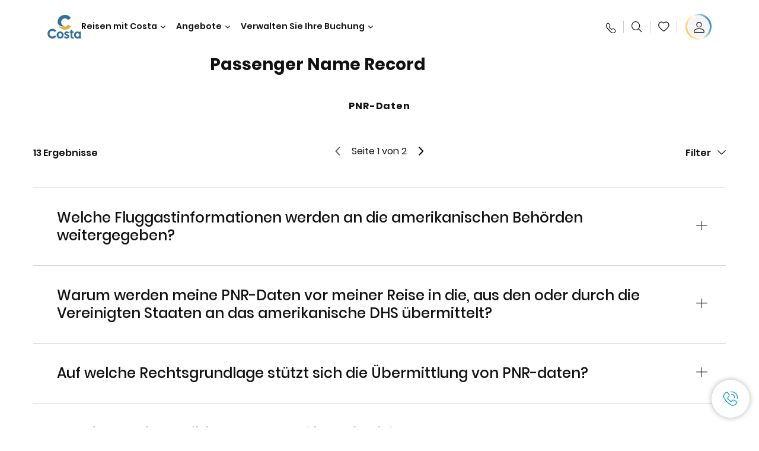

--- FILE ---
content_type: text/html;charset=utf-8
request_url: https://www.costakreuzfahrten.de/usa-datentransfer.html
body_size: 106455
content:

<!DOCTYPE html>
<html lang='de-DE'>
<head><script type="text/javascript" src="https://www.costakreuzfahrten.de/public/7ca5db58672e49b1f6556645f6e0ba9a84cba01cf403"  ></script><script defer="defer" type="text/javascript" src="https://rum.hlx.page/.rum/@adobe/helix-rum-js@%5E2/dist/rum-standalone.js" data-routing="env=prod,tier=publish,ams=Carnival Corporation"></script>
<link rel="shortcut icon" type="image/x-icon" href="/favicon.ico"/>
<link rel="icon" type="image/png" sizes="32x32" href="/favicon-32x32.png"/>
<link rel="icon" type="image/png" sizes="16x16" href="/favicon-16x16.png"/>
<meta name="viewport" content="width=device-width, initial-scale=1.0, user-scalable=0"/>
<meta http-equiv="content-type" content="text/html; charset=UTF-8"/>
<meta http-equiv="X-UA-Compatible" content="IE=edge"/>
<meta name="theme-color" content="#ffffff"/>
<title>Alle Infos zum Passenger Name Record | Costa Kreuzfahrten</title>
<meta name="description" content="Passenger Name Record: Auskunft zur Übermittlung von Fluggastdaten an US-Behörden bei Flügen zwischen der EU und den USA. Vor der Kreuzfahrt informieren!"/>
<link rel="canonical" href="https://www.costakreuzfahrten.de/usa-datentransfer.html"/>
<meta name="twitter:card" content="Summary"/>
<meta name="twitter:title" content="Alle Infos zum Passenger Name Record | Costa Kreuzfahrten"/>
<meta name="twitter:description" content="Passenger Name Record: Auskunft zur Übermittlung von Fluggastdaten an US-Behörden bei Flügen zwischen der EU und den USA. Vor der Kreuzfahrt informieren!"/>
<meta name="twitter:image" content="https://www.costakreuzfahrten.de/content/dam/costa/costa-asset/digital-contents/2024/share-meta-image-custom/Immagini_condivisione_HP_500x396.jpg"/>
<meta name="twitter:pageUrl" content="https://www.costakreuzfahrten.de/usa-datentransfer.html"/>
<meta property="og:locale" content="de_DE"/>
<meta property="og:title" content="Alle Infos zum Passenger Name Record | Costa Kreuzfahrten"/>
<meta property="og:description" content="Passenger Name Record: Auskunft zur Übermittlung von Fluggastdaten an US-Behörden bei Flügen zwischen der EU und den USA. Vor der Kreuzfahrt informieren!"/>
<meta property="og:image" content="https://www.costakreuzfahrten.de/content/dam/costa/costa-asset/digital-contents/2024/share-meta-image-custom/Immagini_condivisione_HP_500x396.jpg"/>
<meta property="og:url" content="https://www.costakreuzfahrten.de/usa-datentransfer.html"/>
<link rel="stylesheet" href="/etc.clientlibs/settings/wcm/designs/costa/explorebook/resources/main.20260114170822.css"/>
<script>
var configs = {
'urlPrefix': '/content/costa/master_website/de_DE',
'urlPrepend' : '',
'brand': 'costa',
'page': '/content/costa/master_website/de_DE/usa-data-transfer',
'template': 'faqsPage',
'pageName': 'costa:de_DE:usa-data-transfer',
'currencyMap': {"CHF":"CHF","EUR":"€","GBP":"£","DKK":"DKK","USD":"USD","SEK":"SEK","NOK":"NOK","INR":"₹","BRL":"R$","RUB":"₽"},
'legalServiceUrl': 'https://www.costakreuzfahrten.de/legal-information.legalContent.json',
'promoServiceUrl': 'https://www.costakreuzfahrten.de/promos.promoContent.json',
'searchResultsUrl': 'https://www.costakreuzfahrten.de/cruises.html',
'locale': 'de_DE',
'countryCodes' : "",
'taxCurrencyCodes' : "EUR",
'userIdInAppCode' : "Adobe App",
'onboardCreditCurrencyCode' : "",
'agencyId' : "2599994",
'agencyIdsMapping' : {},
'apikey' : "",
'jsLibsPath': '/etc.clientlibs/settings/wcm/designs/costa/explorebook/resources/js/',
'disableAnalyticsCookieId': 'disableAnalyticsCookie',
'disablePerfCookieId': 'disablePerfCookie',
'countryOverride': false,
'loginCountryOverride':true,
'enableOccupancy': true,
'enableHeroTileVideoMobile': false,
'enableAudioDescription': false,
'apiTimeOut': 11,
'currencyLocale': 'it_IT',
'allowedQueryParams': [],
'accessibilitySeletedLabel': '',
'topLoyaltyTiers': '',
'currencySymbolPosition': 'left',
'countriesWithCurrency' :  {"default":{"currencyCode":"EUR","currencySymbol":"€","priceFormat":"it_IT"}},
'HSCRange' :  {"infant":3,"child":13},
'isDealPage': 'false',
'isPromoPage': '',
'dealCode': '',
'promoCode': '',
'loginPageURL' : 'https://www.costakreuzfahrten.de/login.html',
'enableTransparentHeader' : false,
'enableOffersByFare' : true,
'enablePaxByFare' : false,
'showHSCDisclaimer' : true,
'localEnableHeaderVariation' : false,
'roomRelease':'/api/v2/cruise/{cruise_id}/room/select',
'useAPIErrorMessage': true,
'lastSearchCookieDuration': 7,
'useBookingVariation': false,
'showContactIcon': true,
'enableStrikethroughPrices': true,
'restrictedVaxRuleCodes': ['1','51'],
'clubRestaurantTiers': ['Perla_Diamante','Gold','Platinum'],
'excludedLocales': ['fi_FI','nl_NL'],
'shorexFallbackImage': '/content/dam/costa/costa-asset/Excursions/exc-fallback-b2c_00018967_mod2.jpg',
'mastercard3dsEnabled': false,
'ospeServiceUrl': 'https://webcb.costacrociere.it/rule',
'useNewCallbackApi': true,
'currentTimeZone': 'Europe/Berlin',
'enableKlarna': false,
'defaultPrefix': '+49',
'enablePriceSpace': true,
'disableDisqSealLink': false,
'disableGlobalHeaderShadow': false,
'globalHeaderOpacity': 80,
'heroOpacity': 40,
'inputCalendarFormat': 'DD/MM/YYYY',
'inputCalendarPlaceholder': 'dd/mm/yyyy',
'enableNewItineraryBestPrice': false,
'useCruiseBestPrice': true,
'enableSeaDestinations': true,
'enableSeaDestinationsMaps': true,
'enableSustainabilityVariation' : false,
'disableFavouriteIcon': false,
'enableNewFlow': true,
'useTariffForPackages': true,
'getCrmIdUrl': '/api/v2/costaservices/customer/email/search',
'enableNewLogInVariation': true,
'enableSetAvailableSchedulingTime': true,
'enableNewConsentsFlow': true,
'enableNewGrqVariation': false,
'costaErrorPageUrl' : 'https://www.costakreuzfahrten.de/costa-error-page.html',
'enableNewTileTransfer' : true,
'enableJakalaComponent' : true
};
var general = {
'country': 'DE',
'sectionLevelOne': 'de_DE',
'sectionLevelTwo': '',
'sectionLevelThree': '',
'sectionLevelFour': '',
'pageName': 'costa:de_DE:usa-data-transfer',
'pageChannel': 'costa:de_DE',
'pageHier': 'costa:de_DE',
'languageSelected':'de',
'customCurrencyCode':'EUR',
'lastVisit':'03/2017',
'marinerID':'',
'loginStatus':'not-loggedin',
'memberLoyaltyLevel':''
};
var dtm_digitalData = {};
dtm_digitalData.general = general;
var userData = sessionStorage && sessionStorage.getItem('userData') ? JSON.parse(sessionStorage.getItem('userData')) : {};
if (userData && userData.mariner) {
window.dtm_digitalData.general.loginStatus = 'loggedin';
window.dtm_digitalData.general.memberLoyaltyLevel = userData.mariner.marinerLevel || '';
}
</script>
<script>
configs.templatePath = '/apps/carnival/platform/templates/faqsPageTemplate';
</script>
<script>
configs.costaNewsletterInfo = 'https://www.costakreuzfahrten.de/newsletter.html';
configs.costaNewsletterInfoV2 = 'https://www.costakreuzfahrten.de/newsletterV2.html';
</script>
<script>
configs.popup = 'https://www.costakreuzfahrten.de/alerts.popup.json';
</script>
<script>
configs.srpFilters = {};
configs.forcedSrpUrl = '';
configs.hideWCBBouble = '';
configs.disableCBWSchedule = {};
configs.enableCbTypeSMS = false;
</script>
<link rel="alternate" href="https://www.costakreuzfahrten.at/usa-datentransfer.html" hreflang="de-at"/>
<link rel="alternate" href="https://www.costakreuzfahrten.de/usa-datentransfer.html" hreflang="de-de"/>
<link rel="alternate" href="https://www.costakreuzfahrten.ch/de/usa-datentransfer.html" hreflang="de-ch"/>
<script data-desc="Namespace object">
var SRData = { components: { data: [] }, legalContent: [], promoContent: [] };
var amp;
</script>
<script type="text/javascript" src="https://js-cdn.dynatrace.com/jstag/17b5f144af0/bf28529ejz/fffb080fab724d10_complete.js" crossorigin="anonymous"></script>
<script>
(function() {
var did = configs.disableAnalyticsCookieId, d = decodeURIComponent, cs = document.cookie.split('; ').map(function(c){ return c.split('=')}).reduce(function(a,v){ try {a[v[0]] = JSON.parse(d(v[1]));} catch(e) {a[v[0]] = d(v[1]);} return a;}, {});
(did !== '' && (cs[did] === false || cs[did] === 'false'))  ? console.log('analytics disabled by user') : document.write('<script src="\/\/assets.adobedtm.com\/launch\u002DEN2b2f72424b524f429ae00270b4e77437.min.js" async></' + 'script>');
})();
</script>
<noscript>
</noscript>
<style id="antiClickjack">
body {
display: none !important;
}
</style>
<script>
if (self === top) {
var antiClickjack = document.getElementById("antiClickjack");
antiClickjack.parentNode.removeChild(antiClickjack);
} else {
top.location = self.location;
}
</script>

<script>(window.BOOMR_mq=window.BOOMR_mq||[]).push(["addVar",{"rua.upush":"false","rua.cpush":"false","rua.upre":"false","rua.cpre":"false","rua.uprl":"false","rua.cprl":"false","rua.cprf":"false","rua.trans":"","rua.cook":"false","rua.ims":"false","rua.ufprl":"false","rua.cfprl":"false","rua.isuxp":"false","rua.texp":"norulematch","rua.ceh":"false","rua.ueh":"false","rua.ieh.st":"0"}]);</script>
                              <script>!function(a){var e="https://s.go-mpulse.net/boomerang/",t="addEventListener";if("False"=="True")a.BOOMR_config=a.BOOMR_config||{},a.BOOMR_config.PageParams=a.BOOMR_config.PageParams||{},a.BOOMR_config.PageParams.pci=!0,e="https://s2.go-mpulse.net/boomerang/";if(window.BOOMR_API_key="QKUEV-Q32KC-RA5FT-2DN7W-33ZW6",function(){function n(e){a.BOOMR_onload=e&&e.timeStamp||(new Date).getTime()}if(!a.BOOMR||!a.BOOMR.version&&!a.BOOMR.snippetExecuted){a.BOOMR=a.BOOMR||{},a.BOOMR.snippetExecuted=!0;var i,_,o,r=document.createElement("iframe");if(a[t])a[t]("load",n,!1);else if(a.attachEvent)a.attachEvent("onload",n);r.src="javascript:void(0)",r.title="",r.role="presentation",(r.frameElement||r).style.cssText="width:0;height:0;border:0;display:none;",o=document.getElementsByTagName("script")[0],o.parentNode.insertBefore(r,o);try{_=r.contentWindow.document}catch(O){i=document.domain,r.src="javascript:var d=document.open();d.domain='"+i+"';void(0);",_=r.contentWindow.document}_.open()._l=function(){var a=this.createElement("script");if(i)this.domain=i;a.id="boomr-if-as",a.src=e+"QKUEV-Q32KC-RA5FT-2DN7W-33ZW6",BOOMR_lstart=(new Date).getTime(),this.body.appendChild(a)},_.write("<bo"+'dy onload="document._l();">'),_.close()}}(),"".length>0)if(a&&"performance"in a&&a.performance&&"function"==typeof a.performance.setResourceTimingBufferSize)a.performance.setResourceTimingBufferSize();!function(){if(BOOMR=a.BOOMR||{},BOOMR.plugins=BOOMR.plugins||{},!BOOMR.plugins.AK){var e=""=="true"?1:0,t="",n="aoijemqxibzai2lqlgkq-f-1374382fe-clientnsv4-s.akamaihd.net",i="false"=="true"?2:1,_={"ak.v":"39","ak.cp":"185834","ak.ai":parseInt("406814",10),"ak.ol":"0","ak.cr":8,"ak.ipv":4,"ak.proto":"h2","ak.rid":"11cec245","ak.r":42221,"ak.a2":e,"ak.m":"dsca","ak.n":"essl","ak.bpcip":"3.144.146.0","ak.cport":43632,"ak.gh":"23.64.113.35","ak.quicv":"","ak.tlsv":"tls1.3","ak.0rtt":"","ak.0rtt.ed":"","ak.csrc":"-","ak.acc":"","ak.t":"1768970645","ak.ak":"hOBiQwZUYzCg5VSAfCLimQ==bSTfF3j1wky/evSLjXWJw52i7lmz4AwRIOnyrIG7IlxRBUPFB6dKwQmKidpm3neHSSDIVLTH5gkAIhodHBs6tsOwkGJn0AyT7MfmhKDyaxxc/xSFfMxOcqFs+FjUZB48ct/RMei1Ah8QgHSR2dJw989sAA5jJJBFxdyzg7gsym/X92cBZgp2s2QOGwvwyvGgnIFLU3iUQKUO+CtHuJ5ygGdsyZWluKVO8IpxdmSj86nWSYrOzFrHbAR4pwpTl9ATab+gKDCXdGxPgJuasH9q61NT2E8sEJs+M1ublzSFDiowTaURq/dBxblsBY3EEpbeMYdyh1dhe5jIBl8y1ySnYnEhxibVu5/8AEHO6Wa4DOucLlCeHvjDrm1SPFiBSHSN1CoYvgGohClGaCTqwhfIUlQ1VInjWnGT82GE8OlVDf4=","ak.pv":"304","ak.dpoabenc":"","ak.tf":i};if(""!==t)_["ak.ruds"]=t;var o={i:!1,av:function(e){var t="http.initiator";if(e&&(!e[t]||"spa_hard"===e[t]))_["ak.feo"]=void 0!==a.aFeoApplied?1:0,BOOMR.addVar(_)},rv:function(){var a=["ak.bpcip","ak.cport","ak.cr","ak.csrc","ak.gh","ak.ipv","ak.m","ak.n","ak.ol","ak.proto","ak.quicv","ak.tlsv","ak.0rtt","ak.0rtt.ed","ak.r","ak.acc","ak.t","ak.tf"];BOOMR.removeVar(a)}};BOOMR.plugins.AK={akVars:_,akDNSPreFetchDomain:n,init:function(){if(!o.i){var a=BOOMR.subscribe;a("before_beacon",o.av,null,null),a("onbeacon",o.rv,null,null),o.i=!0}return this},is_complete:function(){return!0}}}}()}(window);</script></head>
<body><div id="root"></div>
<!-- Costa callback Container Start-->
<div id="oSPe_callback_container"></div>
<!-- Costa callback Container End-->
<!-- WCMMODE VAR -->
<!-- Header -->
<header>
<div class="alert-header-wrapper">
<!-- SDI include (path: /content/costa/master_website/de_DE/_jcr_content/globalHeader/globalHeader.nocachecdi.html, resourceType: /apps/costa/platform/components/content/costaGlobalHeader) -->











    
    
        
        <div class="react-component costaGlobalHeader" id="globalHeader" data-id="0398963020492294" data-type="costaGlobalHeader">
            
            	
            
            <script>
                SRData.components.data.push({"type":"costaGlobalHeader","id":"0398963020492294","attributes":{"childComponents":[{"type":"costaClubDrawer","id":"1768907350904","attributes":{"loaderPath":"/content/dam/costa/inventory-assets/yellow_loader_round_bg_white20220208.gif","buttonText":"C|Club Login","loggedButtonText":"Hallo, {{firstName}}","drawerImage":"/content/dam/costa/costa-asset/new-costaclub/tierImages/CClubNotLogged.svg","disableTrimButton":false,"enableQueryParam":true,"welcomeLabel":"Willkommen","dataContractAPI":"https://www.costakreuzfahrten.de/alerts.drawerLogin.json","editProfile":{"label":"Profil bearbeiten","url":"https://www.costakreuzfahrten.de/c-club.html","isExternal":false},"viewProfile":{"label":"Mein Profil","url":"https://www.costakreuzfahrten.de/c-club.html","isExternal":false},"labels":{"logoutLabel":"Abmelden","pointLabel":"Punkt","pointsLabel":"Punkte","loggedTitle":"Hallo {{clubName}}","loginWelcomeMsg":"Profitieren Sie von bis zu 20 % auf viele Kreuzfahrten und bis zu 50 % auf die Produkte und Services an Bord.","systemErrorLabel":"Ein Fehler ist aufgetreten {{apiMessage}}","loggedDisclaimer":"<p>Als C|Club {{tier}}-Mitglied können Sie viele Vorteile auf MyCosta genießen</p>\r\n","optionalSubtitleMsg":"<p>Wenn Sie sich mindestens 4-mal pro Monat einloggen, erhalten Sie&nbsp;<b>200 Punkte extra!</b></p>\r\n","newLoggedDiscountMsg":"<p>Als Mitglied im C|Club {{tier}} erhalten Sie bis zu {{discountPercentage}} Rabatt und viele weitere Vorteile auf MyCosta</p>\r\n","cardNumberLabel":"<p>C|Club-Mitglied Nr. <b>{{cardNumber}}</b></p>\r\n"}},"meta":{"render":"dynamic"}},{"type":"globalSearchBarV2","id":"1768907350904","attributes":{"icon":"","adaSearchLabel":"Suche","searchLabel":"Suche","lookingForLabel":"Was suchen Sie?","searchPlaceholder":"Hier eingeben","resultsLabel":"{{minNumber}} das {{maxNumber}} Ergebnis","disableTrimButton":false,"siteKey":"80b81cd75d2bd560225754528e7a71d9","searchTipDesc":["Reduzieren Sie die Anzahl der Wörter","Prüfen Sie die Rechtschreibung","Versuchen Sie, andere Wörter zu verwenden"],"searchTipCopy":"Vorschläge:","noResultsFound":"Es gibt keine Ergebnisse für {searchText}","resultsPerPage":10,"resultsPerPreview":2,"viewResultsCta":{"label":"Alle Ergebnisse anzeigen","url":"https://www.costakreuzfahrten.de/globalsearch.html","isExternal":false}},"meta":{"render":"dynamic"}}],"menuText":"Menu","closeButtonText":"Schließen","disableTrimButton":false,"navigationItems":[{"globalNavigationTitle":"Destinationen","data":{"firstColumnList":[{"type":"title","title":"WOHIN WIR SIE BRINGEN"},{"type":"cta","ctaLink":{"label":"Mittelmeer","url":"https://www.costakreuzfahrten.de/ziele/mittelmeer.html","isExternal":false},"blueLink":false},{"type":"cta","ctaLink":{"label":"Nordeuropa und Fjorde","url":"https://www.costakreuzfahrten.de/ziele/nordeuropa.html","isExternal":false},"tag":"Bestseller","blueLink":false},{"type":"cta","ctaLink":{"label":"Kanarische Inseln und Afrikanische Küste","url":"https://www.costakreuzfahrten.de/ziele/kanarischen-inseln.html","isExternal":false},"tag":"Neu","blueLink":false},{"type":"cta","ctaLink":{"label":"Karibik und Antillen","url":"https://www.costakreuzfahrten.de/ziele/karibik.html","isExternal":false},"blueLink":false},{"type":"cta","ctaLink":{"label":"Dubai und Mittlerer Osten","url":"https://www.costakreuzfahrten.de/ziele/dubai-und-vae.html","isExternal":false},"blueLink":false},{"type":"cta","ctaLink":{"label":"Minikreuzfahrten","url":"https://www.costakreuzfahrten.de/ziele/minikreuzfahrt.html","isExternal":false},"blueLink":false},{"type":"cta","ctaLink":{"label":"Asien","url":"https://www.costakreuzfahrten.de/ziele/asien.html","isExternal":false},"tag":"Neu","blueLink":false}],"secondColumnList":[{"type":"cta","ctaLink":{"label":"Ozean-Kreuzfahrten","url":"https://www.costakreuzfahrten.de/ziele/transatlantik.html","isExternal":false},"blueLink":false},{"type":"cta","ctaLink":{"label":"Besondere Kreuzfahrten","url":"https://www.costakreuzfahrten.de/ziele/spezialkreuzfahrten.html","isExternal":false},"blueLink":false},{"type":"cta","ctaLink":{"label":"Südamerika","url":"https://www.costakreuzfahrten.de/ziele/suedamerika.html","isExternal":false},"blueLink":false},{"type":"cta","ctaLink":{"label":"Weltreisen","url":"https://www.costakreuzfahrten.de/ziele/weltreise.html","isExternal":false},"blueLink":false},{"type":"cta","ctaLink":{"label":"Entdecken Sie Alle Destinationen","url":"https://www.costakreuzfahrten.de/ziele.html","isExternal":false},"blueLink":true},{"type":"separator"},{"type":"cta","ctaLink":{"label":"Saisonale Kreuzfahrten","url":"https://www.costakreuzfahrten.de/saisonale-kreuzfahrten.html","isExternal":false},"blueLink":false},{"type":"cta","ctaLink":{"label":"Neue Routen 2026","url":"https://www.costakreuzfahrten.de/kreuzfahrten-2026.html","isExternal":false},"blueLink":false},{"type":"cta","ctaLink":{"label":"Lebe La Bella Vita","url":"https://www.costakreuzfahrten.de/reisen-mit-costa/lebe-la-bella-vita.html","isExternal":false},"blueLink":true}],"thirdColumnList":[{"type":"title","title":"SUCHEN"},{"type":"cta","ctaLink":{"label":"Häfen","url":"https://www.costakreuzfahrten.de/haefen.html","isExternal":false},"blueLink":false},{"type":"cta","ctaLink":{"label":"Alle Länder/Regionen","url":"https://www.costakreuzfahrten.de/landern.html","isExternal":false},"blueLink":false},{"type":"cta","ctaLink":{"label":"Alle Sea Destinations","url":"https://www.costakreuzfahrten.de/sea-destinations.html","isExternal":false},"blueLink":false}],"itemImage":{"showMobileCta":false,"ctaLink":{"isExternal":false},"image":{},"ctaMobileLink":{"isExternal":false}},"isCarousel":false,"isManageBooking":false},"isJustLink":false,"linkUrl":{"isExternal":false},"desktopNavigationTitle":"Reisen mit Costa","desktopSubtitle":"Die Welt entdecken","blockImage":"/content/dam/costa/costa-asset/digital-contents/2024/new-navigation-menu/Immagine_EP_menu_Destinazioni_Gi-674326507_240x240x.jpg"},{"globalNavigationTitle":"Entdeckungen","data":{"firstColumnList":[{"type":"title","title":"KREUZFAHRT MIT COSTA BEDEUTET..."},{"type":"cta","ctaLink":{"label":"Land Experiences","url":"https://www.costakreuzfahrten.de/excursions.html","isExternal":false},"tag":"Neu","blueLink":false},{"type":"cta","ctaLink":{"label":"Restaurant und Bar","url":"https://www.costakreuzfahrten.de/reisen-mit-costa/kulinarische-genuesse.html","isExternal":false},"tag":"Neue Menüs","blueLink":false},{"type":"cta","ctaLink":{"label":"Entertainment","url":"https://www.costakreuzfahrten.de/reisen-mit-costa/unterhaltung.html","isExternal":false},"blueLink":false},{"type":"cta","ctaLink":{"label":"Sport und Wellness","url":"https://www.costakreuzfahrten.de/reisen-mit-costa/wellness.html","isExternal":false},"blueLink":false},{"type":"cta","ctaLink":{"label":"Kabinen","url":"https://www.costakreuzfahrten.de/reisen-mit-costa/kabinen.html","isExternal":false},"blueLink":false},{"type":"cta","ctaLink":{"label":"Einkaufen an Bord","url":"https://www.costakreuzfahrten.de/reisen-mit-costa/einkaufen-an-bord.html","isExternal":false},"blueLink":false},{"type":"cta","ctaLink":{"label":"Alle Erlebnisse","url":"https://www.costakreuzfahrten.de/reisen-mit-costa.html","isExternal":false},"blueLink":true}],"secondColumnList":[{"type":"title","title":"DER PERFEKT URLAUB"},{"type":"cta","ctaLink":{"label":"Kreuzfahrt für Familien","url":"https://www.costakreuzfahrten.de/reisen-mit-costa/familienangebot.html","isExternal":false},"blueLink":false},{"type":"cta","ctaLink":{"label":"Flitterwochen","url":"https://www.costakreuzfahrten.de/reisen-mit-costa/flitterwochen.html","isExternal":false},"blueLink":false},{"type":"cta","ctaLink":{"label":"Gruppen Kreuzfahrten","url":"https://www.costakreuzfahrten.de/business.html","isExternal":false},"blueLink":false},{"type":"cta","ctaLink":{"label":"Reisen mit Einschränkungen","url":"https://www.costakreuzfahrten.de/reisen-mit-costa/kreuzfahrten-besondere-beduerfnisse.html","isExternal":false},"blueLink":false},{"type":"cta","ctaLink":{"label":"Kreuzfahrten mit Flug","url":"https://www.costakreuzfahrten.de/kreuzfahrt-mit-flug.html","isExternal":false},"blueLink":false},{"type":"cta","ctaLink":{"label":"Kreuzfahrten für Alle","url":"https://www.costakreuzfahrten.de/kreuzfahrten-fuer-alle.html","isExternal":false},"blueLink":true}],"thirdColumnList":[{"type":"title","title":"WISSENSWERTES VOR IHRER ABREISE"},{"type":"cta","ctaLink":{"label":"Unsere Tarife","url":"https://www.costakreuzfahrten.de/reisen-mit-costa/costa-tarifsystem.html","isExternal":false},"blueLink":false},{"type":"cta","ctaLink":{"label":"An- und Abreise","url":"https://www.costakreuzfahrten.de/reisen-mit-costa/hafen-erreichen.html","isExternal":false},"blueLink":false},{"type":"cta","ctaLink":{"label":"Ich packe meinen Koffer..","url":"https://www.costakreuzfahrten.de/reisen-mit-costa/service/gepaeck.html","isExternal":false},"blueLink":false},{"type":"cta","ctaLink":{"label":"Internet & WiFi","url":"https://www.costakreuzfahrten.de/reisen-mit-costa/service/internet.html","isExternal":false},"blueLink":false},{"type":"cta","ctaLink":{"label":"Costa App","url":"https://www.costakreuzfahrten.de/app.html","isExternal":false},"blueLink":false},{"type":"cta","ctaLink":{"label":"Sicherheit an Bord","url":"https://www.costakreuzfahrten.ch/de/zuruck-auf-see/ihre-gesundheit-an-bord.html","isExternal":false},"blueLink":false}],"itemImage":{"showMobileCta":false,"ctaLink":{"isExternal":false},"image":{},"ctaMobileLink":{"isExternal":false}},"isCarousel":false,"isManageBooking":false},"isJustLink":false,"linkUrl":{"isExternal":false},"desktopNavigationTitle":"Reisen mit Costa","desktopSubtitle":"Eine neue Art zu Reisen","blockImage":"/content/dam/costa/costa-asset/digital-contents/2024/new-navigation-menu/Immagine_EP_menu_Esperienze_Gi-1427603601_240x240x.jpg"},{"globalNavigationTitle":"Schiffe","data":{"items":[{"url":"https://www.costakreuzfahrten.de/schiffe/serena.html","label":"Costa Serena","image":{"alt":"","0":{"1x":"/content/dam/costa/costa-asset/digital-contents/2025/serena-pop/C524_img_serena_pop_546x546.jpg.image.273.273.low.jpg","2x":"/content/dam/costa/costa-asset/digital-contents/2025/serena-pop/C524_img_serena_pop_546x546.jpg.image.546.546.low.jpg","aspectRatio":1.0},"376":{"1x":"/content/dam/costa/costa-asset/digital-contents/2025/serena-pop/C524_img_serena_pop_546x546.jpg.image.273.273.medium.jpg","2x":"/content/dam/costa/costa-asset/digital-contents/2025/serena-pop/C524_img_serena_pop_546x546.jpg.image.546.546.medium.jpg","aspectRatio":1.0},"769":{"1x":"/content/dam/costa/costa-asset/digital-contents/2025/serena-pop/C524_img_serena_pop_546x546.jpg.image.273.273.high.jpg","2x":"/content/dam/costa/costa-asset/digital-contents/2025/serena-pop/C524_img_serena_pop_546x546.jpg.image.546.546.high.jpg","aspectRatio":1.0}}},{"url":"https://www.costakreuzfahrten.de/schiffe/smeralda.html","label":"Costa Smeralda","image":{"alt":"","0":{"1x":"/content/dam/costa/costa-asset/digital-contents/2024/new-navigation-menu/navi/C524_Immagine_card_Costa_Smeralda_546x546.jpg.image.273.273.low.jpg","2x":"/content/dam/costa/costa-asset/digital-contents/2024/new-navigation-menu/navi/C524_Immagine_card_Costa_Smeralda_546x546.jpg.image.546.546.low.jpg","aspectRatio":1.0},"376":{"1x":"/content/dam/costa/costa-asset/digital-contents/2024/new-navigation-menu/navi/C524_Immagine_card_Costa_Smeralda_546x546.jpg.image.273.273.medium.jpg","2x":"/content/dam/costa/costa-asset/digital-contents/2024/new-navigation-menu/navi/C524_Immagine_card_Costa_Smeralda_546x546.jpg.image.546.546.medium.jpg","aspectRatio":1.0},"769":{"1x":"/content/dam/costa/costa-asset/digital-contents/2024/new-navigation-menu/navi/C524_Immagine_card_Costa_Smeralda_546x546.jpg.image.273.273.high.jpg","2x":"/content/dam/costa/costa-asset/digital-contents/2024/new-navigation-menu/navi/C524_Immagine_card_Costa_Smeralda_546x546.jpg.image.546.546.high.jpg","aspectRatio":1.0}}},{"url":"https://www.costakreuzfahrten.de/schiffe/toscana.html","label":"Costa Toscana","image":{"alt":"","0":{"1x":"/content/dam/costa/costa-asset/digital-contents/2024/new-navigation-menu/navi/C524_Immagine_card_Costa_Toscana_546x546.jpg.image.273.273.low.jpg","2x":"/content/dam/costa/costa-asset/digital-contents/2024/new-navigation-menu/navi/C524_Immagine_card_Costa_Toscana_546x546.jpg.image.546.546.low.jpg","aspectRatio":1.0},"376":{"1x":"/content/dam/costa/costa-asset/digital-contents/2024/new-navigation-menu/navi/C524_Immagine_card_Costa_Toscana_546x546.jpg.image.273.273.medium.jpg","2x":"/content/dam/costa/costa-asset/digital-contents/2024/new-navigation-menu/navi/C524_Immagine_card_Costa_Toscana_546x546.jpg.image.546.546.medium.jpg","aspectRatio":1.0},"769":{"1x":"/content/dam/costa/costa-asset/digital-contents/2024/new-navigation-menu/navi/C524_Immagine_card_Costa_Toscana_546x546.jpg.image.273.273.high.jpg","2x":"/content/dam/costa/costa-asset/digital-contents/2024/new-navigation-menu/navi/C524_Immagine_card_Costa_Toscana_546x546.jpg.image.546.546.high.jpg","aspectRatio":1.0}}},{"url":"https://www.costakreuzfahrten.de/schiffe/deliziosa.html","label":"Costa Deliziosa","image":{"alt":"","0":{"1x":"/content/dam/costa/costa-asset/digital-contents/2024/new-navigation-menu/navi/C524_Immagine_card_Costa_Deliziosa_546x546.jpg.image.273.273.low.jpg","2x":"/content/dam/costa/costa-asset/digital-contents/2024/new-navigation-menu/navi/C524_Immagine_card_Costa_Deliziosa_546x546.jpg.image.546.546.low.jpg","aspectRatio":1.0},"376":{"1x":"/content/dam/costa/costa-asset/digital-contents/2024/new-navigation-menu/navi/C524_Immagine_card_Costa_Deliziosa_546x546.jpg.image.273.273.medium.jpg","2x":"/content/dam/costa/costa-asset/digital-contents/2024/new-navigation-menu/navi/C524_Immagine_card_Costa_Deliziosa_546x546.jpg.image.546.546.medium.jpg","aspectRatio":1.0},"769":{"1x":"/content/dam/costa/costa-asset/digital-contents/2024/new-navigation-menu/navi/C524_Immagine_card_Costa_Deliziosa_546x546.jpg.image.273.273.high.jpg","2x":"/content/dam/costa/costa-asset/digital-contents/2024/new-navigation-menu/navi/C524_Immagine_card_Costa_Deliziosa_546x546.jpg.image.546.546.high.jpg","aspectRatio":1.0}}},{"url":"https://www.costakreuzfahrten.de/schiffe/diadema.html","label":"Costa Diadema","image":{"alt":"","0":{"1x":"/content/dam/costa/costa-asset/digital-contents/2024/new-navigation-menu/navi/C524_Immagine_card_Costa_Diadema_546x546.jpg.image.273.273.low.jpg","2x":"/content/dam/costa/costa-asset/digital-contents/2024/new-navigation-menu/navi/C524_Immagine_card_Costa_Diadema_546x546.jpg.image.546.546.low.jpg","aspectRatio":1.0},"376":{"1x":"/content/dam/costa/costa-asset/digital-contents/2024/new-navigation-menu/navi/C524_Immagine_card_Costa_Diadema_546x546.jpg.image.273.273.medium.jpg","2x":"/content/dam/costa/costa-asset/digital-contents/2024/new-navigation-menu/navi/C524_Immagine_card_Costa_Diadema_546x546.jpg.image.546.546.medium.jpg","aspectRatio":1.0},"769":{"1x":"/content/dam/costa/costa-asset/digital-contents/2024/new-navigation-menu/navi/C524_Immagine_card_Costa_Diadema_546x546.jpg.image.273.273.high.jpg","2x":"/content/dam/costa/costa-asset/digital-contents/2024/new-navigation-menu/navi/C524_Immagine_card_Costa_Diadema_546x546.jpg.image.546.546.high.jpg","aspectRatio":1.0}}},{"url":"https://www.costakreuzfahrten.de/schiffe/fascinosa.html","label":"Costa Fascinosa","image":{"alt":"","0":{"1x":"/content/dam/costa/costa-asset/digital-contents/2024/new-navigation-menu/navi/C524_Immagine_card_Costa_Fascinosa_546x546.jpg.image.273.273.low.jpg","2x":"/content/dam/costa/costa-asset/digital-contents/2024/new-navigation-menu/navi/C524_Immagine_card_Costa_Fascinosa_546x546.jpg.image.546.546.low.jpg","aspectRatio":1.0},"376":{"1x":"/content/dam/costa/costa-asset/digital-contents/2024/new-navigation-menu/navi/C524_Immagine_card_Costa_Fascinosa_546x546.jpg.image.273.273.medium.jpg","2x":"/content/dam/costa/costa-asset/digital-contents/2024/new-navigation-menu/navi/C524_Immagine_card_Costa_Fascinosa_546x546.jpg.image.546.546.medium.jpg","aspectRatio":1.0},"769":{"1x":"/content/dam/costa/costa-asset/digital-contents/2024/new-navigation-menu/navi/C524_Immagine_card_Costa_Fascinosa_546x546.jpg.image.273.273.high.jpg","2x":"/content/dam/costa/costa-asset/digital-contents/2024/new-navigation-menu/navi/C524_Immagine_card_Costa_Fascinosa_546x546.jpg.image.546.546.high.jpg","aspectRatio":1.0}}},{"url":"https://www.costakreuzfahrten.de/schiffe/favolosa.html","label":"Costa Favolosa","image":{"alt":"","0":{"1x":"/content/dam/costa/costa-asset/digital-contents/2024/new-navigation-menu/navi/C524_Immagine_card_Costa_Favolosa_546x546.jpg.image.273.273.low.jpg","2x":"/content/dam/costa/costa-asset/digital-contents/2024/new-navigation-menu/navi/C524_Immagine_card_Costa_Favolosa_546x546.jpg.image.546.546.low.jpg","aspectRatio":1.0},"376":{"1x":"/content/dam/costa/costa-asset/digital-contents/2024/new-navigation-menu/navi/C524_Immagine_card_Costa_Favolosa_546x546.jpg.image.273.273.medium.jpg","2x":"/content/dam/costa/costa-asset/digital-contents/2024/new-navigation-menu/navi/C524_Immagine_card_Costa_Favolosa_546x546.jpg.image.546.546.medium.jpg","aspectRatio":1.0},"769":{"1x":"/content/dam/costa/costa-asset/digital-contents/2024/new-navigation-menu/navi/C524_Immagine_card_Costa_Favolosa_546x546.jpg.image.273.273.high.jpg","2x":"/content/dam/costa/costa-asset/digital-contents/2024/new-navigation-menu/navi/C524_Immagine_card_Costa_Favolosa_546x546.jpg.image.546.546.high.jpg","aspectRatio":1.0}}},{"url":"https://www.costakreuzfahrten.de/schiffe/fortuna.html","label":"Costa Fortuna","image":{"alt":"","0":{"1x":"/content/dam/costa/costa-asset/digital-contents/2024/new-navigation-menu/navi/C524_Immagine_card_Costa_Fortuna_546x546.jpg.image.273.273.low.jpg","2x":"/content/dam/costa/costa-asset/digital-contents/2024/new-navigation-menu/navi/C524_Immagine_card_Costa_Fortuna_546x546.jpg.image.546.546.low.jpg","aspectRatio":1.0},"376":{"1x":"/content/dam/costa/costa-asset/digital-contents/2024/new-navigation-menu/navi/C524_Immagine_card_Costa_Fortuna_546x546.jpg.image.273.273.medium.jpg","2x":"/content/dam/costa/costa-asset/digital-contents/2024/new-navigation-menu/navi/C524_Immagine_card_Costa_Fortuna_546x546.jpg.image.546.546.medium.jpg","aspectRatio":1.0},"769":{"1x":"/content/dam/costa/costa-asset/digital-contents/2024/new-navigation-menu/navi/C524_Immagine_card_Costa_Fortuna_546x546.jpg.image.273.273.high.jpg","2x":"/content/dam/costa/costa-asset/digital-contents/2024/new-navigation-menu/navi/C524_Immagine_card_Costa_Fortuna_546x546.jpg.image.546.546.high.jpg","aspectRatio":1.0}}},{"url":"https://www.costakreuzfahrten.de/schiffe/pacifica.html","label":"Costa Pacifica","image":{"alt":"","0":{"1x":"/content/dam/costa/costa-asset/digital-contents/2024/new-navigation-menu/navi/C524_Immagine_card_Costa_Pacifica_546x546.jpg.image.273.273.low.jpg","2x":"/content/dam/costa/costa-asset/digital-contents/2024/new-navigation-menu/navi/C524_Immagine_card_Costa_Pacifica_546x546.jpg.image.546.546.low.jpg","aspectRatio":1.0},"376":{"1x":"/content/dam/costa/costa-asset/digital-contents/2024/new-navigation-menu/navi/C524_Immagine_card_Costa_Pacifica_546x546.jpg.image.273.273.medium.jpg","2x":"/content/dam/costa/costa-asset/digital-contents/2024/new-navigation-menu/navi/C524_Immagine_card_Costa_Pacifica_546x546.jpg.image.546.546.medium.jpg","aspectRatio":1.0},"769":{"1x":"/content/dam/costa/costa-asset/digital-contents/2024/new-navigation-menu/navi/C524_Immagine_card_Costa_Pacifica_546x546.jpg.image.273.273.high.jpg","2x":"/content/dam/costa/costa-asset/digital-contents/2024/new-navigation-menu/navi/C524_Immagine_card_Costa_Pacifica_546x546.jpg.image.546.546.high.jpg","aspectRatio":1.0}}},{"url":"https://www.costakreuzfahrten.de/schiffe.html","label":"All ships","image":{"alt":"","0":{"1x":"/content/dam/costa/costa-asset/digital-contents/2024/new-navigation-menu/navi/00019400_C524_Costa_tutti_Navi_546x546_v2.jpg.image.273.273.low.jpg","2x":"/content/dam/costa/costa-asset/digital-contents/2024/new-navigation-menu/navi/00019400_C524_Costa_tutti_Navi_546x546_v2.jpg.image.546.546.low.jpg","aspectRatio":1.0},"376":{"1x":"/content/dam/costa/costa-asset/digital-contents/2024/new-navigation-menu/navi/00019400_C524_Costa_tutti_Navi_546x546_v2.jpg.image.273.273.medium.jpg","2x":"/content/dam/costa/costa-asset/digital-contents/2024/new-navigation-menu/navi/00019400_C524_Costa_tutti_Navi_546x546_v2.jpg.image.546.546.medium.jpg","aspectRatio":1.0},"769":{"1x":"/content/dam/costa/costa-asset/digital-contents/2024/new-navigation-menu/navi/00019400_C524_Costa_tutti_Navi_546x546_v2.jpg.image.273.273.high.jpg","2x":"/content/dam/costa/costa-asset/digital-contents/2024/new-navigation-menu/navi/00019400_C524_Costa_tutti_Navi_546x546_v2.jpg.image.546.546.high.jpg","aspectRatio":1.0}}},{"url":"https://www.costakreuzfahrten.de/schiffe/webcam.html","label":"Webcam","image":{"alt":"","0":{"1x":"/content/dam/costa/costa-asset/digital-contents/2024/new-navigation-menu/navi/tablet_costa-crociere-webcam_gi-487592620.jpg.image.273.273.low.jpg","2x":"/content/dam/costa/costa-asset/digital-contents/2024/new-navigation-menu/navi/tablet_costa-crociere-webcam_gi-487592620.jpg.image.546.546.low.jpg","aspectRatio":1.0},"376":{"1x":"/content/dam/costa/costa-asset/digital-contents/2024/new-navigation-menu/navi/tablet_costa-crociere-webcam_gi-487592620.jpg.image.273.273.medium.jpg","2x":"/content/dam/costa/costa-asset/digital-contents/2024/new-navigation-menu/navi/tablet_costa-crociere-webcam_gi-487592620.jpg.image.546.546.medium.jpg","aspectRatio":1.0},"769":{"1x":"/content/dam/costa/costa-asset/digital-contents/2024/new-navigation-menu/navi/tablet_costa-crociere-webcam_gi-487592620.jpg.image.273.273.high.jpg","2x":"/content/dam/costa/costa-asset/digital-contents/2024/new-navigation-menu/navi/tablet_costa-crociere-webcam_gi-487592620.jpg.image.546.546.high.jpg","aspectRatio":1.0}}}],"isCarousel":true,"isManageBooking":false},"isJustLink":false,"linkUrl":{"isExternal":false},"desktopNavigationTitle":"Reisen mit Costa","desktopSubtitle":"Stellen Sie sich vor, Sie sind bereits an Bord.","blockImage":"/content/dam/costa/costa-asset/digital-contents/2024/new-navigation-menu/Immagine_EP_menu_Navi_00017837_240x240x.jpg"},{"globalNavigationTitle":"Angebote","data":{"firstColumnList":[{"type":"title","title":"SONDERANGEBOTE"},{"type":"cta","ctaLink":{"label":"All Inclusive Angebote","url":"https://www.costakreuzfahrten.de/angebote/all-inclusive.html","isExternal":false},"tag":"Neu","blueLink":false},{"type":"cta","ctaLink":{"label":"Last Minute ","url":"https://www.costakreuzfahrten.de/angebote/last-minute.html","isExternal":false},"blueLink":false},{"type":"cta","ctaLink":{"label":"Fly&Cruise","url":"https://www.costakreuzfahrten.de/angebote/fly-cruise.html","isExternal":false},"tag":"Neu","blueLink":false},{"type":"cta","ctaLink":{"label":"Entdecken Sie alle Angebote","url":"https://www.costakreuzfahrten.de/angebote.html","isExternal":false},"blueLink":true},{"type":"cta","ctaLink":{"label":"MyItalian-Genusspaket","url":"https://www.costakreuzfahrten.de/reisen-mit-costa/getraenkepaket.html","isExternal":false},"tag":"Neu","blueLink":false},{"type":"cta","ctaLink":{"label":"Ausflugspaket","url":"https://www.costakreuzfahrten.de/reisen-mit-costa/my-explorations.html","isExternal":false},"blueLink":false}],"secondColumnList":[{"type":"title","title":"WEITERE ANGEBOTE"},{"type":"cta","ctaLink":{"label":"Weihnachten und Silvester","url":"https://www.costakreuzfahrten.de/angebote/weihnachten-neujahrkreuzfahrten.html","isExternal":false},"blueLink":false},{"type":"cta","ctaLink":{"label":"Kreuzfahrten ab Deutschland","url":"https://www.costakreuzfahrten.de/angebote/kreuzfahrten-deutschland.html","isExternal":false},"blueLink":false},{"type":"cta","ctaLink":{"label":"Minikreuzfahrten","url":"https://www.costakreuzfahrten.de/angebote/minikreuzfahrt.html","isExternal":false},"blueLink":false},{"type":"cta","ctaLink":{"label":"Singles Kreuzfahrten","url":"https://www.costakreuzfahrten.de/single-kreuzfahrten.html","isExternal":false},"blueLink":false},{"type":"title","title":"NUR FÜR CICLUB-MITGLIEDER"},{"type":"cta","ctaLink":{"label":"Rabatt bis zu 20 %","url":"https://www.costakreuzfahrten.de/cruises.html?page=1#start=0&soldOut=false&sort=departDate%20asc,price_EUR_anonymous%20asc&group.sort=departDate%20asc,price_EUR_anonymous%20asc&%7B!tag=offerTag%7DcampaignId_EUR_PRIVILEG=anonymous","isExternal":false},"blueLink":false},{"type":"cta","ctaLink":{"label":"Die C|Club Kreuzfahrt 2026","url":"https://www.costakreuzfahrten.de/c-club-kreuzfahrt-2026.html","isExternal":false},"blueLink":false},{"type":"cta","ctaLink":{"label":"C Magazin","url":"https://cmagazin.costakreuzfahrten.de/mag1-2026/","isExternal":true},"blueLink":false},{"type":"cta","ctaLink":{"label":"Alle CIClub-Angebote","url":"https://www.costakreuzfahrten.de/c-club.html","isExternal":false},"blueLink":false}],"thirdColumnList":[{"type":"title"}],"itemImage":{"showMobileCta":true,"ctaLink":{"label":"Entdecken Sie alle Abfahrten","url":"https://www.costakreuzfahrten.de/cruises.html","isExternal":true},"image":{"alt":"","0":{"1x":"/content/dam/costa/costa-asset/digital-contents/2024/new-navigation-menu/Immagine_menu_Aperitivo_poppa_1152_788x1052.jpg.image.272.362.low.jpg","2x":"/content/dam/costa/costa-asset/digital-contents/2024/new-navigation-menu/Immagine_menu_Aperitivo_poppa_1152_788x1052.jpg.image.544.724.low.jpg","aspectRatio":0.7513812154696132},"376":{"1x":"/content/dam/costa/costa-asset/digital-contents/2024/new-navigation-menu/Immagine_menu_Aperitivo_poppa_1152_788x1052.jpg.image.272.362.medium.jpg","2x":"/content/dam/costa/costa-asset/digital-contents/2024/new-navigation-menu/Immagine_menu_Aperitivo_poppa_1152_788x1052.jpg.image.544.724.medium.jpg","aspectRatio":0.7513812154696132},"769":{"1x":"/content/dam/costa/costa-asset/digital-contents/2024/new-navigation-menu/Immagine_menu_Aperitivo_poppa_1152_788x1052.jpg.image.272.362.high.jpg","2x":"/content/dam/costa/costa-asset/digital-contents/2024/new-navigation-menu/Immagine_menu_Aperitivo_poppa_1152_788x1052.jpg.image.544.724.high.jpg","aspectRatio":0.7513812154696132}},"ctaMobileLink":{"label":"Entdecken Sie alle Abfahrten","url":"https://www.costakreuzfahrten.de/cruises.html","isExternal":true}},"isCarousel":false,"isManageBooking":false},"isJustLink":false,"linkUrl":{"isExternal":false},"desktopNavigationTitle":"Angebote","desktopSubtitle":"Angebote","blockImage":"/content/dam/costa/costa-asset/digital-contents/2024/new-navigation-menu/Immagine_menu_Aperitivo_poppa_1152_788x1052.jpg"},{"globalNavigationTitle":"Verwalten Sie Ihre Buchung","data":{"firstColumnList":[{"type":"title","title":"ERGÄNZEN SIE IHRE KREUZFAHRT"},{"type":"cta","ctaLink":{"label":"Buchungs- und Zahlungsübersicht ","url":"https://www.costakreuzfahrten.de/booking/courtesy-hold-payment.html","isExternal":false},"blueLink":false},{"type":"cta","ctaLink":{"label":"Finalisieren Sie es auf MyCosta","url":"https://mycosta.costakreuzfahrten.de/login-page.html","isExternal":false},"blueLink":false},{"type":"cta","ctaLink":{"label":"Web Check-In","url":"https://mycosta.costakreuzfahrten.de/login-page.html","isExternal":false},"blueLink":false},{"type":"cta","ctaLink":{"label":"Entdecken Sie das neue MyCosta","url":"https://www.costakreuzfahrten.de/mycosta.html","isExternal":false},"tag":"Neu","blueLink":false},{"type":"separator"},{"type":"cta","ctaLink":{"label":"Haben Sie noch weitere Wünsche? Dann sichern Sie sich diese jetzt!","url":"https://mycosta.costakreuzfahrten.de/login-page.html","isExternal":false},"blueLink":false},{"type":"cta","ctaLink":{"label":"Begleichen Sie die Kosten Ihrer Kreuzfahrt","url":"https://www.costakreuzfahrten.de/booking/courtesy-hold-payment.html","isExternal":false},"blueLink":false},{"type":"cta","ctaLink":{"label":"Sichern Sie sich ein Kabinen-Upgrade","url":"https://www.costakreuzfahrten.de/upgrade-kabine.html","isExternal":false},"blueLink":false}],"myCostaItemLogged":{"image":{"alt":"","0":{"1x":"/content/dam/costa/costa-asset/digital-contents/2024/new-navigation-menu/GI_1405539118_card_menu_C524_660x880_v1.jpg.image.272.362.low.jpg","2x":"/content/dam/costa/costa-asset/digital-contents/2024/new-navigation-menu/GI_1405539118_card_menu_C524_660x880_v1.jpg.image.544.724.low.jpg","aspectRatio":0.7513812154696132},"376":{"1x":"/content/dam/costa/costa-asset/digital-contents/2024/new-navigation-menu/GI_1405539118_card_menu_C524_660x880_v1.jpg.image.272.362.medium.jpg","2x":"/content/dam/costa/costa-asset/digital-contents/2024/new-navigation-menu/GI_1405539118_card_menu_C524_660x880_v1.jpg.image.544.724.medium.jpg","aspectRatio":0.7513812154696132},"769":{"1x":"/content/dam/costa/costa-asset/digital-contents/2024/new-navigation-menu/GI_1405539118_card_menu_C524_660x880_v1.jpg.image.272.362.high.jpg","2x":"/content/dam/costa/costa-asset/digital-contents/2024/new-navigation-menu/GI_1405539118_card_menu_C524_660x880_v1.jpg.image.544.724.high.jpg","aspectRatio":0.7513812154696132}},"ctaMyCosta":{"label":"Komplettieren Sie Ihre Kreuzfahrt","url":"https://mycosta.costakreuzfahrten.de/autologin.html?key=","isExternal":true}},"myCostaItemNotLogged":{"myCostaImage":{"alt":"","0":{"1x":"/content/dam/costa/costa-asset/digital-contents/2024/new-navigation-menu/GI_1405539118_card_menu_C524_660x880_v1.jpg.image.272.362.low.jpg","2x":"/content/dam/costa/costa-asset/digital-contents/2024/new-navigation-menu/GI_1405539118_card_menu_C524_660x880_v1.jpg.image.544.724.low.jpg","aspectRatio":0.7513812154696132},"376":{"1x":"/content/dam/costa/costa-asset/digital-contents/2024/new-navigation-menu/GI_1405539118_card_menu_C524_660x880_v1.jpg.image.272.362.medium.jpg","2x":"/content/dam/costa/costa-asset/digital-contents/2024/new-navigation-menu/GI_1405539118_card_menu_C524_660x880_v1.jpg.image.544.724.medium.jpg","aspectRatio":0.7513812154696132},"769":{"1x":"/content/dam/costa/costa-asset/digital-contents/2024/new-navigation-menu/GI_1405539118_card_menu_C524_660x880_v1.jpg.image.272.362.high.jpg","2x":"/content/dam/costa/costa-asset/digital-contents/2024/new-navigation-menu/GI_1405539118_card_menu_C524_660x880_v1.jpg.image.544.724.high.jpg","aspectRatio":0.7513812154696132}},"webCheckinImage":{"alt":"","0":{"1x":"/content/dam/costa/costa-asset/digital-contents/2024/documenti.jpg.image.272.362.low.jpg","2x":"/content/dam/costa/costa-asset/digital-contents/2024/documenti.jpg.image.544.724.low.jpg","aspectRatio":0.7513812154696132},"376":{"1x":"/content/dam/costa/costa-asset/digital-contents/2024/documenti.jpg.image.272.362.medium.jpg","2x":"/content/dam/costa/costa-asset/digital-contents/2024/documenti.jpg.image.544.724.medium.jpg","aspectRatio":0.7513812154696132},"769":{"1x":"/content/dam/costa/costa-asset/digital-contents/2024/documenti.jpg.image.272.362.high.jpg","2x":"/content/dam/costa/costa-asset/digital-contents/2024/documenti.jpg.image.544.724.high.jpg","aspectRatio":0.7513812154696132}},"ctaWebCheckin":{"label":"Web Checkin online","url":"https://mycosta.costakreuzfahrten.de/login-page.html","isExternal":true},"ctaMyCosta":{"label":"Schließen Sie Ihre Option ab","url":"https://mycosta.costakreuzfahrten.de/login-page.html","isExternal":true}},"ticketItem":{"bookingNumberLabel":"Buchungsnummer","cruiseTitle":"Kreuzfahrt","days":"Tage","on":"An Bord der","noB2CoptionedLabel":"Anrufen und bestätigen","webCheckinCta":{"label":"Web Check-in","url":"https://mycosta.costakreuzfahrten.de/autologin.html?key=","isExternal":true},"webCheckinCtaMobile":{"label":"Web Check-in durchführen für die Buchungsnummer {{bookingNumber}}","url":"https://mycosta.costakreuzfahrten.de/autologin.html?key=","isExternal":true},"optionedCTA":{"label":"Schließen Sie Ihre Option ab","url":"https://mycosta.costakreuzfahrten.de/login-page.html","isExternal":true}},"costaClubLogo":{"alt":"","0":{"1x":"/content/dam/mycosta/homepage-assets/loghi/mycosta_logo_colore.svg","2x":"/content/dam/mycosta/homepage-assets/loghi/mycosta_logo_colore.svg"},"376":{"1x":"/content/dam/mycosta/homepage-assets/loghi/mycosta_logo_colore.svg","2x":"/content/dam/mycosta/homepage-assets/loghi/mycosta_logo_colore.svg"},"769":{"1x":"/content/dam/mycosta/homepage-assets/loghi/mycosta_logo_colore.svg","2x":"/content/dam/mycosta/homepage-assets/loghi/mycosta_logo_colore.svg"}},"isCarousel":false,"isManageBooking":true},"isJustLink":false,"linkUrl":{"isExternal":false},"desktopNavigationTitle":"Verwalten Sie Ihre Buchung","desktopSubtitle":"Verwalten Sie Ihre Buchung","blockImage":"/content/dam/costa/costa-asset/digital-contents/2024/new-navigation-menu/GI_1405539118_card_menu_C524_660x880_v1.jpg"}],"contacts":{"contactsTitle":"040 570 12 13 16"},"favourites":{"showIcon":true,"link":{"label":"Travel Backpack","url":"https://www.costakreuzfahrten.de/favorit.html","isExternal":false}},"enableNewCarouselCollection":false,"allowedAgencies":[],"tiersConfig":[{"avatarTierColor":"linear-gradient(233deg, #0071A3 7%, #002C40 95%)","discountPercentage":"5","tiersCardImage":{"0":{"1x":"/content/dam/costa/costa-asset/engagement-platform/digital-content/C437_blue_864x496.jpg.image.322.474.low.jpg","2x":"/content/dam/costa/costa-asset/engagement-platform/digital-content/C437_blue_864x496.jpg.image.644.948.low.jpg","aspectRatio":0.679324894514768},"376":{"1x":"/content/dam/costa/costa-asset/engagement-platform/digital-content/C437_blue_864x496.jpg.image.322.474.medium.jpg","2x":"/content/dam/costa/costa-asset/engagement-platform/digital-content/C437_blue_864x496.jpg.image.644.948.medium.jpg","aspectRatio":0.679324894514768},"769":{"1x":"/content/dam/costa/costa-asset/engagement-platform/digital-content/C437_blue_864x496.jpg.image.640.942.high.jpg","2x":"/content/dam/costa/costa-asset/engagement-platform/digital-content/C437_blue_864x496.jpg.image.1280.1884.high.jpg","aspectRatio":0.6794055201698513}},"minPoints":0,"maxPoints":0,"icon":"/content/dam/costa-app/common/tier/logo/Icona_CostaClub_Blue_140x140.png","color":"#005271","name":"Blue","id":"Blue"},{"avatarTierColor":"linear-gradient(231deg, #E49E57 11.48%, #C57B31 48.21%, #7D4E20 87.13%)","discountPercentage":"10","tiersCardImage":{"0":{"1x":"/content/dam/costa/costa-asset/engagement-platform/digital-content/C512_img_blue_club_644x950.jpg.image.322.474.low.jpg","2x":"/content/dam/costa/costa-asset/engagement-platform/digital-content/C512_img_blue_club_644x950.jpg.image.644.948.low.jpg","aspectRatio":0.679324894514768},"376":{"1x":"/content/dam/costa/costa-asset/engagement-platform/digital-content/C512_img_blue_club_644x950.jpg.image.322.474.medium.jpg","2x":"/content/dam/costa/costa-asset/engagement-platform/digital-content/C512_img_blue_club_644x950.jpg.image.644.948.medium.jpg","aspectRatio":0.679324894514768},"769":{"1x":"/content/dam/costa/costa-asset/engagement-platform/digital-content/C512_img_blue_club_644x950.jpg.image.640.942.high.jpg","2x":"/content/dam/costa/costa-asset/engagement-platform/digital-content/C512_img_blue_club_644x950.jpg.image.1280.1884.high.jpg","aspectRatio":0.6794055201698513}},"minPoints":1,"maxPoints":5000,"icon":"/content/dam/costa-app/common/tier/logo/Icona_CostaClub_Bronze_140x140.png","color":"#C57B31","name":"Bronze","id":"Bronze"},{"avatarTierColor":"linear-gradient(233deg, #E8E8E8 3.61%, #BDBCBC 93.38%)","discountPercentage":"15","tiersCardImage":{"0":{"1x":"/content/dam/costa/costa-asset/engagement-platform/digital-content/C512_img_silver_club_644x950.jpg.image.322.474.low.jpg","2x":"/content/dam/costa/costa-asset/engagement-platform/digital-content/C512_img_silver_club_644x950.jpg.image.644.948.low.jpg","aspectRatio":0.679324894514768},"376":{"1x":"/content/dam/costa/costa-asset/engagement-platform/digital-content/C512_img_silver_club_644x950.jpg.image.322.474.medium.jpg","2x":"/content/dam/costa/costa-asset/engagement-platform/digital-content/C512_img_silver_club_644x950.jpg.image.644.948.medium.jpg","aspectRatio":0.679324894514768},"769":{"1x":"/content/dam/costa/costa-asset/engagement-platform/digital-content/C512_img_silver_club_644x950.jpg.image.640.942.high.jpg","2x":"/content/dam/costa/costa-asset/engagement-platform/digital-content/C512_img_silver_club_644x950.jpg.image.1280.1884.high.jpg","aspectRatio":0.6794055201698513}},"minPoints":5001,"maxPoints":30000,"icon":"/content/dam/costa-app/common/tier/logo/Icona_CostaClub_Silver_140x140.png","color":"#B5B7B7","name":"Silver","id":"Silver"},{"avatarTierColor":"linear-gradient(236deg, #E5BF64 6.75%, #BD9535 50.7%, #836A2E 93.81%)","discountPercentage":"20","tiersCardImage":{"0":{"1x":"/content/dam/costa/costa-asset/engagement-platform/digital-content/C512_img_gold_club_644x950.jpg.image.322.474.low.jpg","2x":"/content/dam/costa/costa-asset/engagement-platform/digital-content/C512_img_gold_club_644x950.jpg.image.644.948.low.jpg","aspectRatio":0.679324894514768},"376":{"1x":"/content/dam/costa/costa-asset/engagement-platform/digital-content/C512_img_gold_club_644x950.jpg.image.322.474.medium.jpg","2x":"/content/dam/costa/costa-asset/engagement-platform/digital-content/C512_img_gold_club_644x950.jpg.image.644.948.medium.jpg","aspectRatio":0.679324894514768},"769":{"1x":"/content/dam/costa/costa-asset/engagement-platform/digital-content/C512_img_gold_club_644x950.jpg.image.640.942.high.jpg","2x":"/content/dam/costa/costa-asset/engagement-platform/digital-content/C512_img_gold_club_644x950.jpg.image.1280.1884.high.jpg","aspectRatio":0.6794055201698513}},"minPoints":30001,"maxPoints":140000,"icon":"/content/dam/costa-app/common/tier/logo/Icona_CostaClub_Gold_140x140.png","color":"#BD9535","name":"Gold","id":"Gold"},{"avatarTierColor":"linear-gradient(235deg, #BDBCBC 7.4%, #8C8C8C 94.88%)","discountPercentage":"20","tiersCardImage":{"0":{"1x":"/content/dam/costa/costa-asset/engagement-platform/digital-content/C512_img_plat_club_644x950.jpg.image.322.474.low.jpg","2x":"/content/dam/costa/costa-asset/engagement-platform/digital-content/C512_img_plat_club_644x950.jpg.image.644.948.low.jpg","aspectRatio":0.679324894514768},"376":{"1x":"/content/dam/costa/costa-asset/engagement-platform/digital-content/C512_img_plat_club_644x950.jpg.image.322.474.medium.jpg","2x":"/content/dam/costa/costa-asset/engagement-platform/digital-content/C512_img_plat_club_644x950.jpg.image.644.948.medium.jpg","aspectRatio":0.679324894514768},"769":{"1x":"/content/dam/costa/costa-asset/engagement-platform/digital-content/C512_img_plat_club_644x950.jpg.image.640.942.high.jpg","2x":"/content/dam/costa/costa-asset/engagement-platform/digital-content/C512_img_plat_club_644x950.jpg.image.1280.1884.high.jpg","aspectRatio":0.6794055201698513}},"minPoints":140001,"maxPoints":-1,"icon":"/content/dam/costa-app/common/tier/logo/Icona_CostaClub_Platinum_140x140.png","color":"#808487","name":"Platinum","id":"Platinum"}],"headerLogo":{"image":"/content/dam/costa/costa-asset/Logos/Costa_Logo4c_Negativ.svg","alt":"","url":"https://www.costakreuzfahrten.de/","imageOpen":"/content/dam/costa/costa-asset/Logos/logo.svg","imageMobile":"/content/dam/costa/costa-asset/Logos/Costa_Logo4c_Negativ.svg","imageMobileOpen":"/content/dam/costa/costa-asset/Logos/logo.svg"},"labels":{"menuLabel":"Menu","phoneIcon":"Telefon","searchIcon":"Suchen","favoritesIcon":"Favoriten","userIcon":"Benutzer","shareIcon":"Teilen","starReviewIcon":"Star-Bewertungen","checkIcon":"Überprüfen","crossIcon":"X","plusIcon":"Plus","minusIcon":"Minus","embarkationIcon":"Einschiffung","dayOnBoardIcon":"Tageskreuzfahrt","navigationIcon":"Navigation","seaDestinationIcon":"Sea Destination","closeButton":"Schließen","prevButton":"Vorherige","nextButton":"Nächste","favouriteAddButton":"Zu Favoriten hinzufügen","favouriteRemoveButton":"Aus Favoriten entfernen","paginationButton":"Pagination","deckLabel":"Deck","cabinNumberLabel":"Kabinennummer"},"profile":{"profileCta":"Rabatte von bis zu 20%","globalNavigationTitle":"Persönlicher Bereich","profileLabel":"Anmeldung/Registrierung"}},"meta":{"render":"dynamic"},"services":{"urls":{"shipData":"https://www.costakreuzfahrten.de/ships.shipData.{{shipId}}.json","forgotSendEmail":"/api/v2/costaservices/password/forgot/sendMail","siteSearch":"/api/v2/search/{siteKey}?term={searchTerm}&limit={limit_result}&page={pageNo}","bookingDisplayUrl":"/api/v2/costaservices/booking/Display","insertUserAPIUrl":"/api/v2/costaservices/customerInsert","loginAPIUrl":"/api/v2/costaservices/login/details","getLoyaltyScoreCC":"/api/v2/costaservices/loyalty/scoreCC","checkUserAPIUrl":"/api/v2/costaservices/customerCheck","recentlyViewed":"/search/costa_de_DE/recentlyviewed","myCostaUrlEncoder":"/bin/carnivalcorp/rsa-encrypt","agencyDetailsUrl":"/api/v2/cruise/booking/agency","encodeParametersUrl":"/bin/carnivalcorp/aes-encode","moreInfoCruise":"https://www.costakreuzfahrten.de/itineraries/{{itineraryId}}/{{cruiseId}}.itineraryTiles.json","forgotSendAEMEmail":"/bin/carnivalcorp/forgot/sendEmail","retrieveBookings":"/api/v2/costaservices/customer/productsRetrieve","getLoyaltyExpirationScore":"/api/v2/costaservices/loyalty/scoreExpiration","logoutAPIUrl":"/api/v2/costaservices/logout","drawerLogin":"https://www.costakreuzfahrten.de/alerts.drawerLogin.json"},"headers":{"brand":"costa","locale":"de_DE","country":"DE"}}});
            </script>
        </div>
      
    





</div>
</header>
<main id="main" class="wrapper" tabindex="-1" role="main">
<!-- Content -->
<div class="content-wrapper">
<div>
<div class="titleH1 basecomponent parbase">
<div class="react-component titleH1" data-id="8263123751737086" data-type="titleH1">
<script>
SRData.components.data.push({"type":"titleH1","id":"8263123751737086","attributes":{"textAlignment":"","title":"Passenger Name Record","description":"","titleAnchorId":"","descriptionAnchorId":"","dividerType":"icon","dividerText":"","isCampaignHeaderRequired":"","type":"h2","campaignHeaderText":"","txAnchorLinkText":""},"meta":{"render":"dynamic"}});
</script>
</div>
</div>
<div class="questionAndAnswersAccordion basecomponent parbase">
<div class="react-component questionAndAnswersAccordion" data-id="5476662487188633" data-type="questionAndAnswersAccordion">
<script>
SRData.components.data.push({"type":"questionAndAnswersAccordion","id":"5476662487188633","attributes":{"expandedText":"1","collapsedText":"2","selectedText":"3","previousText":"4","nextText":"5","accessibilityHeading":" ","questionLabel":"","answerLabel":"","showIcons":false,"includeSubFilters":true,"enableGoogleJson":false,"deeplinkNotFoundToken":"not-found","accordianContent":[{"questionId":"FAQ1","question":"An welchem Cruise Terminal in Hamburg legt das Costa Schiff ab? ","answerCopy":"<p>Alle Informationen zu den Costa Abfahrten ab Hamburg finden Sie auf Ihrer Buchungsbestätigung.</p>\r\n","categoryAndFilterTags":[{"categoryId":"vor-der-reise"}]},{"questionId":"FAQ3","question":"Ich bin bereits registriert, aber meine E-Mail-Adresse hat sich geändert. Was muss ich tun?","answerCopy":"<p>Gehen Sie zu Ihrem persönlichen Bereich auf der Webseite und klicken Sie auf „Profil ändern“. Nach Eingabe Ihres Passworts können Sie die während Ihrer Registrierung eingegebenen Daten (wie beispielsweise Ihre E-Mail-Adresse) ändern.</p>\r\n","categoryAndFilterTags":[{"categoryId":"vor-der-reise"}]},{"questionId":"FAQ4","question":"Ich bin schwanger, kann ich trotzdem an einer Kreuzfahrt teilnehmen?","answerCopy":"Ja, wenn Sie am Ende der Kreuzfahrt die 24. Schwangerschaftswoche noch nicht erreicht haben werden. Bringen Sie bitte eine ärztliche Bescheinigung mit, auf der das voraussichtliche Datum der Geburt angegeben ist und die bestätigt, dass Sie sich in gutem gesundheitlichen Zustand befinden. Beachten Sie bitte, dass unsere Schiffe weder für die Schwangerschaftsbetreuung noch für Geburten ausgestattet sind.","categoryAndFilterTags":[{"categoryId":"vor-der-reise"}]},{"questionId":"FAQ5","question":"Ich habe eine Costa-Kreuzfahrt über ein Reisebüro gebucht. Kann ich trotzdem das Web Check-in nutzen?","answerCopy":"Selbstverständlich! Sie können das Check-in selbständig direkt über die offizielle Webseite von Costa vornehmen, indem Sie sich bei MyCosta einloggen. Das ist bequem, schnell und sicher: Sie haben die Gewissheit, dass Sie Ihre Daten korrekt eingeben und die Einschiffung ohne Probleme erfolgt. <br/>\nZum Eintragen der entsprechenden Angaben benötigen Sie die Buchungsnummer, Ihre persönlichen Daten und die Dokumente aller Gäste, die mit Ihnen gemeinsam reisen. ","categoryAndFilterTags":[{"categoryId":"vor-der-reise"}]},{"questionId":"FAQ6","question":"Ich habe eine Kreuzfahrt gekauft, welche Dokumente muss ich vor Reiseantritt erhalten und ausfüllen?","answerCopy":"Um die Kreuzfahrttickets und Gepäckanhänger zu erhalten, muss das Web Check-in ausgeführt und das Einschiffungsformular ausgefüllt werden, indem Sie sich mit Ihrem Familiennamen und der Buchungsnummer unter MyCosta einloggen. All diese Dokumente müssen ausgedruckt und bei der Einschiffung gemeinsam mit den geforderten Ausreiseformularen vorgelegt werden.<br/>\nBitte beachten Sie, dass es in der Verantwortung der Passagiere liegt, sich die gemäß den Zoll- und Einwanderungsbestimmungen geforderten Reiseunterlagen zu besorgen. Falls ein Passagier nicht über die korrekten Reiseunterlagen verfügt, ist keine Einschiffung und keine Rückerstattung des Kreuzfahrtpreises möglich. ","categoryAndFilterTags":[{"categoryId":"vor-der-reise"}]},{"questionId":"FAQ7","question":"Ich habe keine E-Mail-Adresse. Wie kann ich eine Kreuzfahrt oder Ausflüge buchen?","answerCopy":"Um Ihre Kreuzfahrt online zu buchen oder zu personalisieren, ist eine E-Mail-Adresse nötig. Wenn Sie über keine E-Mail-Adresse verfügen, können Sie telefonisch bei unserem Contact Center oder beim Reisebüro Ihrer Wahl buchen.","categoryAndFilterTags":[{"categoryId":"vor-der-reise"}]},{"questionId":"FAQ8","question":"Ich habe mein Passwort vergessen. Wie kann ich dieses zurücksetzen?","answerCopy":"Um ein neues Passwort zu erhalten, müssen Sie auf „Kennwort vergessen“ klicken und die erforderlichen Daten eingeben. Das neue Passwort wird an die bei der Registrierung angegebene E-Mail-Adresse gesandt.","categoryAndFilterTags":[{"categoryId":"vor-der-reise"}]},{"questionId":"FAQ9","question":"Ich möchte eine Buchung für mehr als vier Personen durchführen. Was muss ich tun?","answerCopy":"Mit unserem Gruppenservice bieten wir Ihnen die optimale Unterstützung vor, während und nach Ihrer Reise. Diesen Service bieten wir Ihnen bei einer Gruppe ab 10 Personen. Alle Informationen zu unseren Costa Gruppenreisen finden Sie hier: https://www.costakreuzfahrten.de/gruppenreisen","categoryAndFilterTags":[{"categoryId":"vor-der-reise"}]},{"questionId":"FAQ10","question":"Ich möchte meine Buchung ansehen. Ich erhalte jedoch eine Nachricht, dass die Daten überprüft werden müssen. Wo liegt das Problem?","answerCopy":"Um Ihre Buchung anzuzeigen, müssen die eingegebenen Daten mit denen übereinstimmen, die während des Erwerbs der Kreuzfahrt eingetragen wurden. Überprüfen Sie diese bitte genau, und wenn die Probleme weiterhin bestehen, rufen Sie unser Contact Center an und teilen Sie unseren Mitarbeitern Ihre Buchungsnummer mit.","categoryAndFilterTags":[{"categoryId":"vor-der-reise"}]},{"questionId":"FAQ11","question":"Ich möchte meine Kreuzfahrt personalisieren, aber auf der Webseite steht, dass der Termin dazu abgelaufen ist. Was bedeutet das?","answerCopy":"<p>Für die individuelle Gestaltung Ihrer Kreuzfahrt steht ein beschränkter Zeitraum zur Verfügung (bis 3 Tage vor Ablegedatum des Schiffs), das entsprechende Enddatum wird nach Eingabe der Daten vom System ausgegeben. Nach Ablauf dieses Datums können Sie die gewünschten Ausflüge (Costatours!) und Getränkepakete direkt an Bord des Schiffes buchen. Wir empfehlen Ihnen, dies direkt in den ersten Tagen Ihrer Kreuzfahrt nachzuholen, um Verfügbarkeitsprobleme zu vermeiden.</p>\r\n\r\n","categoryAndFilterTags":[{"categoryId":"vor-der-reise"}]},{"questionId":"FAQ12","question":"Ich möchte mich registrieren, aber ich erhalte die Fehlermeldung, dass meine E-Mail-Adresse bereits verwendet wird. Was muss ich tun?","answerCopy":"Für jede E-Mail-Adresse kann nur ein einziger Nutzer auf der Webseite von Costa registriert werden. Wenn Sie die Registrierung durchführen möchten, müssen Sie daher eine neue E-Mail-Adresse eingeben, die noch von keinem anderen Nutzer verwendet wird. Wenn Sie Hilfe benötigen, wenden Sie sich bitte an unser Contact Center.","categoryAndFilterTags":[{"categoryId":"vor-der-reise"}]},{"questionId":"FAQ13","question":"Ist eine Reiseversicherung Pflicht?","answerCopy":"Nein, sie ist nicht vorgeschrieben, aber wir empfehlen, bei der Buchung einer Kreuzfahrt eine Versicherung abzuschließen. Wir haben mit der mit uns zusammenarbeitenden Versicherungsgesellschaft eine spezielle Polizze mit besonders günstigen Vertragsbedingungen und Prämien ausgehandelt.","categoryAndFilterTags":[{"categoryId":"vor-der-reise"}]},{"questionId":"FAQ14","question":"Kann der Rechnungsempfänger im Nachhinein geändert werden?","answerCopy":"Ja, eine entsprechende Anfrage muss innerhalb eines Monats nach Reiseantritt erfolgen.","categoryAndFilterTags":[{"categoryId":"vor-der-reise"}]},{"questionId":"FAQ15","question":"Kann ich das Web Check-in auch dann ausfüllen, wenn ich die Buchungsnummer nicht vorliegen habe?","answerCopy":"Nein, das ist nicht möglich.","categoryAndFilterTags":[{"categoryId":"vor-der-reise"}]},{"questionId":"FAQ16","question":"Kann Sonderkost bestellt werden?","answerCopy":"Sie können bei der Buchung im Reisebüro Ihrer Wahl oder bei der telefonischen Buchung über unser Contact Centers Sonderkost vereinbaren. Auf allen Schiffen von Costa können Ihnen in unseren Restaurants Sonderspeisen serviert werden: glutenfreie Kost für Zöliakier, hypoglykämische Kost für Diabetiker oder aber spezielle Kost für Menschen mit Allergien oder Unverträglichkeiten.","categoryAndFilterTags":[{"categoryId":"vor-der-reise"}]},{"questionId":"FAQ17","question":"Können Menschen mit Behinderung an Kreuzfahrten von Costa teilnehmen?","answerCopy":"Ja, damit Menschen mit Behinderung ihre Kreuzfahrt jedoch vollständig genießen können, müssen zum Zeitpunkt der Buchung alle Informationen bezüglich ihrer spezifischen Bedürfnisse mitgeteilt werden. Für eine Begleitperson und einen Rollstuhl müssen Sie selbst sorgen – auf unseren Schiffen steht zwar eine begrenzte Anzahl an Rollstühlen bereit, diese sind jedoch nur für den Notfall und ausschließlich für die Verwendung an Bord gedacht. Auf all unseren Schiffen stehen spezielle Kabinen zur Verfügung, die mit allen Komforts ausgestattet und ohne architektonische Barrieren angelegt wurden. Weiterhin bieten wir eine Vorzugsbehandlung bei der Ein- und Ausschiffung sowie einen speziellen Fahrstuhl in Notfällen.","categoryAndFilterTags":[{"categoryId":"vor-der-reise"}]},{"questionId":"FAQ18","question":"Muss ich doppelt zahlen, wenn ich alleine auf Kreuzfahrt gehe?","answerCopy":"Der Zuschlag für die Einzelbelegung einer Kabine hängt von der Verfügbarkeit zum Zeitpunkt der Buchung ab. Je früher Sie buchen, um so größer ist die Chance auf den geringsten Einzelbelegungszuschlag von 30 %.","categoryAndFilterTags":[{"categoryId":"vor-der-reise"}]},{"questionId":"FAQ19","question":"Muss ich mich vor Reiseantritt impfen lassen? Welche Impfungen sind erforderlich?","answerCopy":"Die eventuell empfohlenen bzw. vorgeschriebenen Impfungen variieren je nach Zielland. Kontaktieren Sie für weitere Informationen die zuständigen Behörden Ihres Wohnorts, die Ihnen alle Informationen über die entsprechenden Impfungen geben können. Sind Impfungen vorgeschrieben, so ist es in der Regel empfehlenswert, den Impfungswunsch einige Zeit im Voraus beim entsprechenden Arzt bzw. Gesundheitsamt anzumelden.","categoryAndFilterTags":[{"categoryId":"vor-der-reise"}]},{"questionId":"FAQ20","question":"Nicht alle mit mir reisenden Personen haben eine eigene E-Mail-Adresse. Was kann ich tun?","answerCopy":"Für die Buchung muss nicht für jeden Passagier eine E-Mail-Adresse angegeben werden, eine pro Kabine reicht aus. Das Eintragen der E-Mail-Adressen ist jedoch wichtig, da jeder so vor Reiseantritt alle nötigen Informationen erhält, mit uns in Kontakt bleibt und stets über unsere Sonderangebote informiert wird. Wenn Sie eine Premium-Kabine gebucht haben, ist das Eintragen einer E-Mail-Adresse für jeden Reisenden noch wichtiger und vorteilhafter – jeder erhält so für seine nächste Kreuzfahrt den Premium-Rabatt von 10 %.","categoryAndFilterTags":[{"categoryId":"vor-der-reise"}]},{"questionId":"FAQ21","question":"Reichen die online ausgefüllten Einschiffungsformulare aus, um an Bord zu gehen?","answerCopy":"Nein, außer den online ausgefüllten Einschiffungsformularen müssen Sie am Abfahrtstag auch Ihr Kreuzfahrtticket und das erforderliche Reisedokument vorlegen. <br/>\nBitte beachten Sie, dass es in der Verantwortung der Passagiere liegt, sich die von den Zoll- und Einwanderungsbestimmungen geforderten Reiseunterlagen zu besorgen. Falls ein Passagier nicht über die korrekten Reiseunterlagen verfügt, ist keine Einschiffung und keine Rückerstattung des Kreuzfahrtpreises möglich.","categoryAndFilterTags":[{"categoryId":"vor-der-reise"}]},{"questionId":"FAQ22","question":"Sind bestimmte Ausreiseunterlagen bzw. Visa nötig?","answerCopy":"Wir bitten unsere Gäste stets, vor der Abreise zu kontrollieren, ob Sie über die entsprechenden Ausweisdokumente für die jeweilige Kreuzfahrt verfügen und zu überprüfen, ob diese die erforderliche Gültigkeit besitzen.  Vor allem bei Touristenvisa ist zu beachten, dass es der Verantwortung unserer Gäste obliegt, sich vor Reiseantritt in den entsprechenden Botschaften/Konsulaten in ihrem Wohnland die gültigen Visa für die während der Kreuzfahrt bereisten Länder zu besorgen.","categoryAndFilterTags":[{"categoryId":"vor-der-reise"}]},{"questionId":"FAQ23","question":"Sind die Getränke im Preis inbegriffen?","answerCopy":"Nein, es sind keinerlei Getränke im Preis inbegriffen. Nur am Buffet ist während der entsprechenden Öffnungszeiten ein Trinkwasserspender verfügbar. Alle anderen Getränke (Cocktails, Kaffee, Softdrinks etc.) können mit Ihrer Carta Costa in den Bars und Restaurants erworben werden. Wir bieten außerdem preiswerte Getränkepakete an, die während des Buchungsvorgangs oder direkt an Bord erworben werden können.","categoryAndFilterTags":[{"categoryId":"vor-der-reise"}]},{"questionId":"FAQ24","question":"Steht das Web Check-in für jede Kreuzfahrt zur Verfügung?","answerCopy":"Ja, unabhängig von dem Hafen, in dem Sie Ihre Costa-Kreuzfahrt antreten: Mit dem online ausgefüllten Formular, dem Kreuzfahrtticket und den erforderlichen Reiseunterlagen ist die Einschiffung möglich.<br/>\nBitte beachten Sie, dass es in der Verantwortung der Passagiere liegt, sich die von den Zoll- und Einwanderungsbestimmungen geforderten Reiseunterlagen zu besorgen. Falls ein Passagier nicht über die korrekten Reiseunterlagen verfügt, ist keine Einschiffung und keine Rückerstattung des Kreuzfahrtpreises möglich.","categoryAndFilterTags":[{"categoryId":"vor-der-reise"}]},{"questionId":"FAQ25","question":"Warum gibt es soviele verschiedene Preisstufen?","answerCopy":"Costa bietet verschiedene Tarife an, ganz nach Ihren Bedürfnissen. Die preiswertesten Angebote finden Sie zum FlexPreis. Um die beste Kabine frühzeitig zu reservieren, empfehlen wir den attraktiven Early Booking Extra Preis. Für die ganz Spontanen bieten wir die Last-Minute Angebote an. Und unsere CostaClub-Mitglieder profitieren von den Vorzugskreuzfahrten. ","categoryAndFilterTags":[{"categoryId":"vor-der-reise"}]},{"questionId":"FAQ26","question":"Warum ist der Web Check-in nötig?","answerCopy":"Mit dem Web Check-in können Sie das Einschiffungsformular herunterladen, das für die Einschiffung erforderlich ist und das Sie bei der Einschiffung zusammen mit dem Kreuzfahrtticket vorlegen müssen. Außerdem haben Sie die Gewissheit, dass Sie Ihre Daten korrekt eingeben und die Einschiffung ohne Probleme erfolgen kann. Zum Ausfüllen der entsprechenden Daten benötigen Sie die Buchungsnummer, Ihre persönlichen Daten und die Dokumente aller Gäste, die mit Ihnen gemeinsam reisen. ","categoryAndFilterTags":[{"categoryId":"vor-der-reise"}]},{"questionId":"FAQ27","question":"Warum muss ich beim Web Check-in (Einschiffungsformular) eine Notfallrufnummer eingeben?","answerCopy":"Es ist obligatorisch und sehr wichtig, dass Sie den Vor- und Nachnamen sowie die Telefonnummer eines Familienmitglieds oder Freundes an, das/der nicht mit Ihnen reist und auch Ihre Mobilfunknummer, die bei Bedarf kontaktiert werden kann. Gemäß der Datenschutzrichtlinien werden diese Informationen nach dem Ende der Kreuzfahrt aus all unseren Datenbanken gelöscht. ","categoryAndFilterTags":[{"categoryId":"vor-der-reise"}]},{"questionId":"FAQ28","question":"Was bieten die Kabinen von Costa?","answerCopy":"<p>Alle Kabinen sind modern eingerichtet und bieten zahlreiche große und kleine Annehmlichkeiten. Jede Kabine verfügt über Folgendes: per Thermostat regulierbare Klimaanlage, Flachbildfernseher mit interaktivem SAT-TV, Safe, Steward-Service rund um die Uhr, Minibar und Zimmerservice rund um die Uhr (je nach bei der Buchung gewählter Kabinentypologie ist dieser Service kostenfrei oder kostenpflichtig), WLAN-Verbindung (kostenpflichtig), Seifen und Duschgel, während des Aufenthalts regelmäßig gewechselte Handtücher und Bettwäsche. Jeden Morgen werden die Kabine und das Badezimmer gereinigt und aufgeräumt.&nbsp;</p>\r\n","categoryAndFilterTags":[{"categoryId":"vor-der-reise"}]},{"questionId":"FAQ30","question":"Was bieten die Suiten?","answerCopy":"<p>Die Suiten sind großzügig geschnitten, komfortabel, luftig und lassen Sie den Meerblick noch mehr genießen. Wenn Sie eine Suite kaufen, stehen Ihnen die folgenden exklusiven Serviceleistungen zur Verfügung: Getränkepaket „Intenditore“ (bei Gästen, die eine Weltreise kaufen, nicht inbegriffen), reserviertes Restaurant, bevorzugte Ein- und Ausschiffung am Terminal mit reserviertem VIP-Bereich, persönlicher Butler, individuelle Einladungen zu besonderen Events und ein Tag exklusive Nutzung des Thermalbereichs an Bord. Außerdem erwarten Sie Deluxe Privilegien wie Espressokocher, Bademantel und Pantoffeln für die gesamte Kreuzfahrt oder die Auswahl des Kopfkissens (Pillow Menu). Entdecken Sie viele weitere, Ihnen vorbehaltene Vorteile.</p>\r\n","categoryAndFilterTags":[{"categoryId":"vor-der-reise"}]},{"questionId":"FAQ31","question":"Was ist bei der Buchung eines Ausflugs (Costatours!) zu beachten?","answerCopy":"Die Teilnehmerzahl der Ausflüge ist beschränkt. Im Preis enthalten sind der Transport, die Betreuung durch einen Begleiter oder Fremdenführer und die Eintrittskosten für die Museen und Sehenswürdigkeiten. Speisen und Getränke sind nur eingeschlossen, wenn dies ausdrücklich in der Beschreibung des Ausflugs erwähnt wird. Kinder und Jugendliche erhalten Ermäßigungen zwischen 10 und 30 %. Kinder bis einschließlich 3 Jahre nehmen kostenlos teil, wenn sie während der Transfers auf dem Schoß/Arm eines sie begleitenden Erwachsenen reisen. Achten Sie beim Erwerb von Gegenständen während der Landausflüge bitte darauf, dass bestimmte Waren zollpflichtig sind. Costa Kreuzfahrten übernimmt keine Haftung für Zollgebühren jeder Art.","categoryAndFilterTags":[{"categoryId":"vor-der-reise"}]},{"questionId":"FAQ32","question":"Was ist der „Premium-Rabatt“?","answerCopy":"<p>Es handelt sich dabei um eine nicht übertragbare persönliche Ermäßigung von 10&nbsp;% auf den Kabinenpreis Ihrer nächsten Kreuzfahrt (ausgeschlossen Hafen- und Anmeldesteuern, Trinkgeldempfehlung, Transfers, wie Bus und Flüge).<br>\r\nSie haben Anspruch auf einen Premium-Rabatt, wenn Sie eine Premium-Kabine, Suite buchen, und können den Rabatt bei Ihrer nächsten Kreuzfahrt anwenden.<br>\r\nAusgeschlossen sind unsere Weltreisen und deren Etappen sowie die Kreuzfahrten im Fernen Osten.<br>\r\nDie Abfahrt der nächsten Kreuzfahrt muss innerhalb von 1 Jahr nach dem letzten Tag der Kreuzfahrt stattfinden, während der der Rabatt erworben wurde.</p>\r\n","categoryAndFilterTags":[{"categoryId":"vor-der-reise"}]},{"questionId":"FAQ33","question":"Was ist eine Garantiekabine?","answerCopy":"Wenn Sie eine Garantiekabine buchen (ausgezeichnet als G0000), wird Ihnen nach der Buchung eine Kabine der gleichen oder einer höheren Kategorie zum gleichen Preis der ursprünglich gewählten Kabine zugewiesen – die Ausstattung kann sich jedoch unterscheiden.<br/> Der Erhalt einer Kabine einer höheren Kategorie berechtigt allerdings nicht zu den gleichen Vorteilen, die normalerweise für diese Unterkunftsart vorgesehen sind.<br/> Die Kabinennummer wird Ihnen kurz vor dem Ablegen oder während der Einschiffung mitgeteilt.","categoryAndFilterTags":[{"categoryId":"vor-der-reise"}]},{"questionId":"FAQ34","question":"Was ist im Preis der Kreuzfahrt enthalten?","answerCopy":"Von der Vollpension (Getränke ausgeschlossen) und den Aktivitäten an Bord über die Sport- und Wellnessanlagen bis zum Unterhaltungsangebot am Abend – die Preise der Kreuzfahrten von Costa beinhalten alles, was Sie sich von einem Urlaub nur wünschen können.<br/> Es enthält nicht die Extras (Getränke, Ausflüge, Spa-Behandlungen ...) und Trinkgeldempfehlung.","categoryAndFilterTags":[{"categoryId":"vor-der-reise"}]},{"questionId":"FAQ35a","question":"Wie fülle ich den Web Check-in aus, um mein Einschiffungsformular zu erhalten?","answerCopy":"<p>Jeder volljährige Gast muss den Web Check-in selbst ausfüllen und dabei die medizinischen Selbstauskünfte bestätigen. Der Web Check-in ist ab 30 Tagen vor Abreise bequem über MyCosta möglich.</p>\r\n","categoryAndFilterTags":[{"categoryId":"vor-der-reise"}]},{"questionId":"FAQ35","question":"Was muss ich beim Web Check-in beachten?","answerCopy":"Um den Web Check-in auszuführen und das Einschiffungsformular zu erhalten, brauchen Sie nur alle Pflichtfelder auszufüllen. Bitte beachten Sie beim Ausfüllen des E-Mail-Feldes, dass die E-Mail-Adresse eindeutig sein muss. Hier genügt eine pro Buchung, aber wenn Sie für jeden Passagier eine E-Mail-Adresse angeben möchten, muss jeder seine eigene haben.<br/>\nBitte geben Sie im Feld Telefonnummer sowohl für die Festnetz- als auch für die Handynummer die internationale Vorwahl an (Format +43 anstatt 0043 o. ä.).","categoryAndFilterTags":[{"categoryId":"vor-der-reise"}]},{"questionId":"FAQ36","question":"Was muss ich nach der Einschiffung tun?","answerCopy":"Suchen Sie beim Einschiffen auf Ihrem Kreuzfahrtticket Ihre Kabinennummer.<br/> Sie können direkt zu Ihrer Kabine gehen, der Schlüssel liegt auf Ihrem Bett bereit. Ihr Gepäck wird so schnell wie möglich in Ihre Kabine gebracht.","categoryAndFilterTags":[{"categoryId":"vor-der-reise"}]},{"questionId":"FAQ37","question":"Was muss ich beachten wenn ich mein Fahrrad mitnehmen möchte?","answerCopy":"Die Mitnahme von Fahrrädern unterliegt gewissen Einschränkungen. Das Fahrrad muss bei Ein- und Ausschiffung demontiert werden. An Bord muss es in einem Hartschalenkoffer sicher verstaut sein und muss in der Kabine gelagert werden. Eine Deponierung/Unterbringung der Koffer durch Costa ist nicht möglich. Es besteht keine Priorität bei der Ein- und Ausschiffung.","categoryAndFilterTags":[{"categoryId":"vor-der-reise"}]},{"questionId":"FAQ38","question":"Sind die Boardingformulare für die Einschiffung ausreichend?","answerCopy":"<p>Nein. Für die Einschiffung benötigen Sie: Das Einschiffungsformular, das Sie nach dem Web-Check-in (ab 30 Tagen vor Abreise mit Nachname und Buchungsnummer in MyCosta) erhalten haben, die medizinische Selbstauskunft, Ihre Gepäckanhänger, welche an Ihrem Gepäck befestigt sein müssen, Ihre Reisedokumente (Personalausweis, Reisepass usw.) Bitte beachten Sie: Es liegt in Ihrer Verantwortung, die erforderlichen Reisedokumente gemäß den Bestimmungen der Zoll- und Einwanderungsbehörden mitzubringen. Gästen ohne gültige Reisedokumente kann die Einschiffung verweigert werden, in diesem Fall besteht kein Anspruch auf Erstattung.</p>\r\n","categoryAndFilterTags":[{"categoryId":"vor-der-reise"}]},{"questionId":"FAQ39","question":"Welche Annehmlichkeiten stehen Familien mit Kleinkindern zur Verfügung?","answerCopy":"Alle Schiffe verfügen über bestimmte Annehmlichkeiten für Kinder ab sechs Monaten, die in Kinderwagen reisen, wie geräumige Fahrstühle und Kabinen sowie breite Decks und Stege.<br/> Familien mit Kindern unter 3 Jahren werden beim Einschiffen bevorzugt behandelt (bevorzugte Einschiffung) und haben Zutritt zum Spielzimmer des Squok Clubs (außerhalb der Stoßzeiten und nur in Begleitung eines Erwachsenen).<br/> Auf Anfrage und je nach Verfügbarkeit sind folgende Annehmlichkeiten im Hospitality Office / am Serviceschalter erhältlich: Wiegen und Kinderbettchen, Kinderbadewannen, Zubereitungsmöglichkeiten für Babynahrung und Fläschchen sowie Kinderstühle für die Restaurants.<br/> Babynahrung und Windeln sind an Bord nicht zum Kauf erhältlich.","categoryAndFilterTags":[{"categoryId":"vor-der-reise"}]},{"questionId":"FAQ40","question":"Welche Browser werden von der offiziellen Webseite von Costa unterstützt?","answerCopy":"Unsere Webseite unterstützt die aktuellsten Versionen der gängigsten Browser. Bei der Verwendung von älteren Versionen des Internet Explorers als dem Internet Explorer 8 kann es zu Navigationsproblemen kommen.<br/> Die Webseite ist auch für Smartphones, Tablets und alle anderen mobilen Geräte optimiert.<br/> Wenn Sie über eine Firewall oder einen Proxy auf die Webseite zugreifen, stellen Sie sicher, dass der Empfang von Cookies erlaubt ist, um Ihre Navigation so angenehm wie möglich zu gestalten.","categoryAndFilterTags":[{"categoryId":"vor-der-reise"}]},{"questionId":"FAQ41","question":"Welche Dokumente sind zum Antritt der Kreuzfahrt erforderlich?","answerCopy":"Außer den Reiseunterlagen (Kreuzfahrtticket, Einschiffungsformular, Gepäckanhänger und Flugtickets – Letztere, falls zutreffend) muss jeder Gast ein gültiges Ausweisdokument für die Ausreise in alle auf der Route liegenden Länder mitführen: Je nach eigener Nationalität und Kreuzfahrtsziel ist dies der Personalausweis oder ein Reisepass. <br/>\nBeachten Sie bitte, dass die Passagiere selbst dafür verantwortlich sind, sich die gemäß der Zoll- und Einwanderungsbehörden für die Reise notwendigen Ausweisdokumente zu beschaffen.<br/> Passagiere ohne die entsprechenden Ausweisdokumente dürfen nicht an Bord – beachten Sie bitte, dass die Reisekosten Ihnen in diesem Fall nicht zurückerstattet werden.<br/> Es liegt auch in der Verantwortung der Reisenden, die eventuell für die besuchten Länder notwendigen Visa zu besorgen und die Gültigkeit aller Reisedokumente für die gesamte Kreuzfahrtdauer zu überprüfen.","categoryAndFilterTags":[{"categoryId":"vor-der-reise"}]},{"questionId":"FAQ42","question":"Muss ich für einen Landgang meinen Personalausweis bzw. Reisepass mitnehmen? ","answerCopy":"Es ist immer hafenabhängig. Ob die Bordkarte ausreichend ist oder ob Sie weitere Dokumente benötigen, erfahren Sie direkt an Bord.","categoryAndFilterTags":[{"categoryId":"vor-der-reise"}]},{"questionId":"FAQ43","question":"Kann ich Fremdwährungen an Bord tauschen? ","answerCopy":"Sie können an der Rezeption kleinere Geldbeträge in die jeweilige Landeswährung und zu den tagesaktuellen Umrechnungskursen umtauschen. Den tagesaktuellen Kurs teilt Ihnen der Costa mitarbeiter an der Rezeption gerne mit. Bitte beachten Sie, dass die Wechselstube (am Service-und Informationsdesk) während der Liegezeiten im Hafen geschlossen ist. Daher empfehlen wir Ihnen, genügend Fremdwährung für jedes Land, in dem das Schiff anlegt, mitzunehmen. Es gibt keine Geldautomaten an Bord. Wir bedauern, dass wir keine Bargeldauszahlungen gegen Kreditkarte leisten und keine persönlichen Schecks auszahlen können.","categoryAndFilterTags":[{"categoryId":"vor-der-reise"}]},{"questionId":"FAQ44","question":"Wo und wie mache ich die ESTA Registrierung?  ","answerCopy":"Seit dem 12. Januar 2009 benötigen alle Bürger der Länder, die am Programm zur visafreien Einreise teilnehmen – darunter auch Deutschland – eine ESTA-Genehmigung. Alle Informationen finden Sie hier:  www.cibtvisas.de/costa\nBei der Abreise in Richtung USA wird die Genehmigungsnummer abgefragt. Alle Gäste, einschließlich minderjähriger, die über einen gültigen Reisepass, der vor Einführung des maschinenlesbaren Reisepasses ausgestellt wurde, oder über einen Reisepass, der nicht den vorstehend genannten Anforderungen genügt, verfügen, müssen ein Nichteinwanderungs-Visum für die USA beantragen. Informationen zum Erhalt des Visums für die USA finden Sie auf der Webseite https://esta.cbp.dhs.gov.","categoryAndFilterTags":[{"categoryId":"vor-der-reise"}]},{"questionId":"FAQ45","question":"Welche Kreditkarten werden beim Online-Kauf der Kreuzfahrt akzeptiert?","answerCopy":"<p>Aus technischen Gründen ist die Online-Bezahlung Ihrer Kreuzfahrt über Mastercard oder VISA bis auf Weiteres nicht möglich. Die Kreditkartenzahlung via American Express ist ohne Weiteres möglich.&nbsp;Debitkarten, VISA Electron, Postepay, EC-Karten, Postamat und Cirrus Maestro werden nicht akzeptiert. Wenn Sie Ihre Kreuzfahrt über MyCosta personalisieren, können Sie die Serviceleistungen und Produkte vor der Abfahrt buchen und am Ende der Kreuzfahrt an Bord zahlen.</p>\r\n","categoryAndFilterTags":[{"categoryId":"vor-der-reise"}]},{"questionId":"FAQ46","question":"Welche Vorsichtsmaßnahmen ergreift Costa Kreuzfahrten zur Prävention von Ausbrüchen der Influenza-A (H1N1)? ","answerCopy":"Um Ihren Urlaub so sicher und komfortabel wie möglich zu gestalten, hat Costa an Bord der Kreuzfahrtschiffe eine Reihe von Hygiene- und Sanitätsvorkehrungen sowie entsprechende Kontrollmaßnahmen eingerichtet, um das Risiko eines Ausbruchs der von der WHO als pandemische Grippeerkrankung eingestufte Influenza-A (H1N1) an Bord so gering wie möglich zu halten.<br/>Im Hafen erhalten Sie einen Infobrief mit allen Details über die von Costa Kreuzfahrten getroffenen Vorsichtsmaßnahmen, sowie einen Fragebogen, den Sie ausfüllen und bei der Einschiffung vorzeigen müssen. In bestimmten Jahreszeiten kann es vorkommen, dass bei der Einschiffung Ihre Körpertemperatur gemessen wird.","categoryAndFilterTags":[{"categoryId":"vor-der-reise"}]},{"questionId":"FAQ47","question":"Benötige ich einen besonderen Impfschutz?","answerCopy":"Für die Costa Reiseziele liegen für deutsche Staatsbürger keine Impfvorschriften vor (Stand Mai 2014 / Änderungen möglich). Bitte wenden Sie sich rechtzeitig an Ihren Hausarzt, um Einzelheiten zu besprechen. Bitte informieren Sie sich rechtzeitig über einen generellen Impfschutz und Prophylaxe-Maßnahmen sowie über Thrombose-, Infektions- und andere Gesundheitsrisiken. Auf allgemeine Informationen insbesondere bei den Gesundheitsämtern, reisemedizinisch erfahrenen Ärzten, Tropenmedizinern, reisemedizinischen Informationsdiensten oder der Bundeszentrale für gesundheitliche Aufklärung wird hingewiesen. Grundsätzlich werden Schutzimpfungen z.B. gegen Tetanus, Diphtherie, HepatitisA und Polio empfohlen. Über Maßnahmen hinsichtlich Cholera, Malaria, Typhus und Gelbfieber sollte in Abhängigkeit vom Reiseverlauf entschieden werden. Für die Kreuzfahrten der Costa neoRomantica „Juwelen im Indischen Ozean“ wird für Madagaskar eine Malaria-Prophylaxe empfohlen. Auskunft über aktuelle Impfempfehlungen/-vorschriften für Reisende erteilt auch das Auswärtige Amt (Kontaktdaten: www.auswaertiges-amt.de).","categoryAndFilterTags":[{"categoryId":"vor-der-reise"}]},{"questionId":"FAQ48","question":"Bietet Costa Kreuzfahrten eine medizinische Betreuung an Bord?  ","answerCopy":"Die Schiffe der Costa Flotte verfügen über eine moderne Krankenstation, auf der Sie die wichtigsten Medikamente erhalten. Die medizinische Betreuung durch die Bordärzte und das Personal der Krankenstation ist kostenpflichtig. Tabletten gegen Seekrankheit erhalten Sie kostenlos an der Rezeption. Auf spezielle medizinische Bedürfnisse muss bei der Buchung hingewiesen werden.","categoryAndFilterTags":[{"categoryId":"vor-der-reise"}]},{"questionId":"FAQ49","question":"Welcher Unterschied besteht zwischen Classic- und Premium-Kabinen?","answerCopy":"Die Kabinen der Kategorie Classic bieten Ihnen allen Komfort einer hochklassigen Kabine zu günstigen Preisen und mit freiem Zugang zu den Leistungen und Ausstattungen, die Ihnen das Schiff bietet.<br/>  Die Kabinen der Kategorie Premium hingegen machen Ihre Reise mit Costa mit einigen angenehmen kostenlosen Zusatzleistungen noch schöner, wie etwa die Wahl zwischen erster und zweiter Tischzeit für das Abendessen, auf Wunsch Frühstücksservice und Rund-um-die-Uhr-Zimmerservice.","categoryAndFilterTags":[{"categoryId":"vor-der-reise"}]},{"questionId":"FAQ50","question":"Wie aktiviere ich meinen Premium-Rabatt?","answerCopy":"Um den Rabattcode zu erhalten und anschließend den Premium Rabatt nutzen zu können, brauchen Sie nur am Ende der Kreuzfahrt Ihre E-Mail-Adresse und/oder Handynummer zu hinterlassen. Hierzu haben Sie mehrere Möglichkeiten: Sie können Ihre E-Mail-Adresse und/oder Handynummer in MyCosta (Bereich MyCruise) eingeben, sich auf der Webseite oder an den Multimediastationen an Bord registrieren oder sich im CostaClub anmelden. Es ist nicht möglich, die für den Erhalt des Premium-Rabatts erforderlichen Angaben erst nach Ende der Kreuzfahrt zur Verfügung zu stellen. Um den Rabatt zu nutzen, brauchen Sie dann nur bei der Buchung Ihrer nächsten Kreuzfahrt den erhaltenen Code anzugeben. Bitte denken Sie daran, dass der Premium-Rabatt eine Gültigkeitsdauer von einem Jahr ab Ausschiffungsdatum Ihrer letzten Kreuzfahrt hat.","categoryAndFilterTags":[{"categoryId":"vor-der-reise"}]},{"questionId":"FAQ51","question":"Wie kann ich die Getränkepakete und die anderen online erhältlichen Produkte buchen?","answerCopy":"Nachdem Sie Ihre Kreuzfahrt gekauft haben, können Sie diese über MyCosta durch die Zubuchung von Getränkepaketen, Landausflügen (CostaTours!), Produkten und Serviceleistungen in Verbindung mit der gewählten Reiseroute personalisieren. Die Verfügbarkeit und der Preis der Paketangebote können je nach Dauer der Kreuzfahrt und Destination variieren. ","categoryAndFilterTags":[{"categoryId":"vor-der-reise"}]},{"questionId":"FAQ52","question":"Wie komme ich zum Einschiffungshafen?","answerCopy":"<p>Unter MyCosta, im Bereich MyCruise, finden Sie genaue Hinweise zur Anreise zu Ihrem Abfahrtshafen. Sie brauchen nur Ihren Abreiseort einzugeben und wir liefern Ihnen die Wegbeschreibung.</p>\r\n","categoryAndFilterTags":[{"categoryId":"vor-der-reise"}]},{"questionId":"FAQ53","question":"Ab wann kann ich bei selbst organisierter Anreise mein Gepäck am Schiff abgeben?","answerCopy":"<p>In der Regel kann das Gepäck ab dem Vormittag (sofern das Schiff bereits im Hafen liegt) in speziell eingerichteten Sammelstellen vor dem Schiff abgegeben werden (kann je nach Hafen variieren). Für das abgestellte Gepäck wird keine Haftung übernommen.</p>\r\n","categoryAndFilterTags":[{"categoryId":"vor-der-reise"}]},{"questionId":"FAQ55","question":"Wie finde ich meine Kabine und wo erhalte ich die Costa Bordkarte?","answerCopy":"<p>Nachdem Sie an Bord gekommen sind, erklärt unser Personal Ihnen, wie Sie Ihre Kabine erreichen. Dort finden Sie auch Ihre Costa Bordkarte auf dem Bett. Denken Sie daran, dass sich alle Kabinen mit gerader Nummer auf der linken Schiffsseite befinden und alle mit ungerader Nummer auf der rechten.</p>\r\n","categoryAndFilterTags":[{"categoryId":"vor-der-reise"}]},{"questionId":"FAQ56","question":"Wie funktioniert der Baggage Drop Off (Gepäckübergabe) während der Ein- und Ausschiffung?","answerCopy":"Dank unseres einfachen Gepäckanhängersystems werden Ihre Gepäckstücke während der Ein- und Ausschiffung vom Costa-Personal abgefertigt, ohne dass Sie Ihr Gepäck selbst durch das Schiff tragen müssen. Nachdem das Gepäck zur Einschiffung übergeben wurde, müssen Sie sich um nichts mehr kümmern: Ein Mitarbeiter von Costa wird dieses ohne Zusatzkosten in Ihre Kabine bringen.<br/> Aufgrund der nötigen Sicherheitskontrollen, denen alle Gepäckstücke unterzogen werden, kann sich die Aushändigung Ihres Gepäcks um bis zu 2 Stunden nach Abfahrt verzögern.\nDenken Sie daran, alle Gepäckstücke ausreichend zu beschriften: Im Zweifelsfall oder bei Schwierigkeiten können Sie sich an unser Personal wenden.<br/> \nAm letzten Tag der Kreuzfahrt werden Ihnen die Gepäckanhänger für die Ausschiffung ausgehändigt. Die damit etikettierten Gepäckstücke stellen Sie in der letzten Nacht der Kreuzfahrt vor Ihre Kabine, damit Sie von unserem Personal abgeholt werden können und auch die Ausschiffung so angenehm wie möglich für Sie gestaltet wird.<br/>\nWährend der Ein- und Ausschiffung empfehlen wir Ihnen alle Wertgegenstände, Reiseunterlagen, Ausweise etc. in Ihrem Handgepäck aufzubewahren. Denken Sie bitte daran, dass auch Kinderwagen als Handgepäck transportiert werden müssen. ","categoryAndFilterTags":[{"categoryId":"vor-der-reise"}]},{"questionId":"FAQ57","question":"Wie lange im Voraus muss ich mich zum Einschiffungsterminal begeben?","answerCopy":"<p>Die Zeit für das Erscheinen am Terminal ist auf dem Boarding-Formular (Bordkarte) angegeben, das Sie auf MyCosta herunterladen können. Um das Boarding aller Gäste und des Gepäcks zu erleichtern, bitten wir Sie, sich an den angegebenen Termin zu halten. Wenn Ihre Kreuzfahrt einen Flugtransfer beinhaltet, empfehlen wir Ihnen, mindestens 3 Stunden vor Abflug am Flughafen einzutreffen.</p>\r\n","categoryAndFilterTags":[{"categoryId":"vor-der-reise"}]},{"questionId":"FAQ58","question":"Wie kann ich eine Kreuzfahrt mit Costa buchen?","answerCopy":"<p>Sie können Ihre Kreuzfahrt direkt online buchen, das Reisebüro Ihrer Wahl aufsuchen, unser Contact Center anrufen (Tel.: 040/570 12 13 16) oder einen Rückruf anfordern. Unsere Kreuzfahrtspezialisten werden Sie in letzterem Falle zurückrufen und die Buchung abschließen, dazu müssen Sie nur das kurze Formular ausfüllen, dass Sie auf den Seiten der offiziellen Webseite von Costa finden.<br>\r\nWenn Sie an Bord eines unserer Schiffe sind und bereits an Ihren nächsten Urlaub denken, stehen unsere erfahrenen Kreuzfahrtenberater Ihnen zur Seite, um Ihnen neue Ziele und die besten Angebote vorzuschlagen.</p>\r\n","categoryAndFilterTags":[{"categoryId":"vor-der-reise"}]},{"questionId":"FAQ59","question":"Wie personalisiert man eine Kreuzfahrt? ","answerCopy":"Nachdem Sie Ihre Kreuzfahrt gekauft haben, können Sie sie über MyCosta individuell gestalten, indem Sie Getränkepakete, Landausflüge, Produkte und Serviceleistungen in Verbindung mit der gewählten Route buchen. Die Verfügbarkeit und der Preis der Produkte können je nach Dauer der Kreuzfahrt und Destination variieren. Ihre Kreuzfahrt zu personalisieren geht einfach und schnell: Sie loggen sich einfach mit Ihrem Familiennamen und der Buchungsnummer bei MyCosta ein und schon können Sie Ihren Urlaub vor der Abreise nach Ihren Vorstellungen gestalten. Sie buchen jetzt und zahlen am Ende der Kreuzfahrt an Bord!","categoryAndFilterTags":[{"categoryId":"vor-der-reise"}]},{"questionId":"FAQ60","question":"Wie kann ich die Landausflüge (CostaTours!) online buchen?","answerCopy":"Nachdem Sie ihre Kreuzfahrt gekauft haben, können Sie unter MyCosta die einzelnen, für jeden Hafen vorgeschlagenen Landausflüge sehen und buchen.","categoryAndFilterTags":[{"categoryId":"vor-der-reise"}]},{"questionId":"FAQ61","question":"Ein Ausflug ist ausgebucht. Gibt es zusätzliche Plätze? ","answerCopy":"<p>Wir empfehlen Ihnen, die Landausflüge vor Reisebeginn online zu buchen, da die Platzanzahl beschränkt ist. Hier werden alle Landausflüge zu Ihrer Reise angeboten. Es kann sein, dass für einen Ausflug wieder freie Plätze für einen Ausflug zur Verfügung stehen. Ein Blick in den personalisierten MyCosta Bereich lohnt sich immer.</p>\r\n","categoryAndFilterTags":[{"categoryId":"vor-der-reise"}]},{"questionId":"FAQ62","question":"Ein Costa Ausflug hat Verspätung, kann ich das Schiff verpassen?","answerCopy":"Nein. Sofern Sie einen Ausflug über Costa Kreuzfahrten gebucht haben und mit dem Ausflugsbus zurück in den Hafen gebracht werden, erreichen Sie das Schiff pünktlich. Hat ein Ausflugsbus Verspätung, wird der Kapitän informiert und das Schiff wartet mit dem Auslaufen. ","categoryAndFilterTags":[{"categoryId":"vor-der-reise"}]},{"questionId":"FAQ63","question":"Was ist zu beachten, wenn ich als Gast mit einer individuellen Beeinträchtigung an den Costa Landausflügen teilnehmen möchte?  ","answerCopy":"Wenn Sie ohne Hilfe bzw. mit Hilfe Ihrer Begleitperson in einen Bus mit Stufen einsteigen können, sind die meisten, insbesondere die mit einem „Rollstuhlzeichen“ gekennzeichneten  Landausflüge zu empfehlen. Ihr Rollstuhl oder Ihre Mobilitätshilfe sollte faltbar sein.\nBerücksichtigen Sie bitte bei der Buchung Angaben zu Laufwegen und Barrieren in den Costa Ausflugsbeschreibungen. Unsere Kollegen des Landausflugsbüros an Bord beraten Sie gern individuell.\nWir bitten Sie um Verständnis, dass nicht alle COSTA Landausflüge für Gäste mit individuellen Beeinträchtigungen bzw. eingeschränkter Beweglichkeit geeignet sind. Deshalb empfehlen wir generell die Begleitung durch eine verantwortliche Begleitperson.\nBitte beachten Sie, dass individuell angefragte Landausflüge mit speziellen Fahrzeugen hohe Mehrkosten verursachen und die Preise deshalb deutlich von unserem normalen Landausflugsprogramm abweichen können.","categoryAndFilterTags":[{"categoryId":"vor-der-reise"}]},{"questionId":"FAQ64","question":"Ich spreche keine Fremdsprache - wie kann ich mich auf einem Costa Ausflug verständigen? ","answerCopy":"Bei der Buchung Ihrer Landausflüge haben Sie die Möglichkeit, die Sprache zu wählen. Bei einigen Reisezielen im Indischen Ozean, Orient oder in der Karibik kann es sein, dass keine deutschsprachigen Reiseleiter verfügbar sind. Wenn möglich werden Sie in solchen Fällen von einem deutschsprachigen Bordmitglied begleitet.","categoryAndFilterTags":[{"categoryId":"vor-der-reise"}]},{"questionId":"FAQ65","question":"Wie personalisiert man eine Kreuzfahrt? ","answerCopy":"Nachdem Sie Ihre Kreuzfahrt gekauft haben, können Sie sie über MyCosta individuell gestalten, indem Sie Getränkepakete, Landausflüge (CostaTours!), Produkte und Serviceleistungen in Verbindung mit der gewählten Route buchen. Die Verfügbarkeit und der Preis der Produkte können je nach Dauer der Kreuzfahrt und Destination variieren. Ihre Kreuzfahrt zu personalisieren geht einfach und schnell: Sie loggen sich einfach mit Ihrem Familiennamen und der Buchungsnummer bei MyCosta ein und schon können Sie Ihren Urlaub vor der Abreise nach Ihren Vorstellungen gestalten. Sie buchen jetzt und zahlen am Ende der Kreuzfahrt an Bord!","categoryAndFilterTags":[{"categoryId":"vor-der-reise"}]},{"questionId":"FAQ66","question":"Wie viele Gepäckstücke darf ich mit an Bord nehmen?","answerCopy":"Die Anzahl an Gepäckstücken, die Sie mit an Bord nehmen können, hängt von der Dauer Ihrer Kreuzfahrt ab:<br/>\n- Kreuzfahrten mit bis zu 7 Nächten: neben dem Handgepäck nur ein zusätzliches Gepäckstück/ein zusätzlicher Koffer pro Person.<br/>\n- Kreuzfahrten mit 8 bis 14 Nächten: Neben dem Handgepäck dürfen maximal 2 Gepäckstücke/Koffer pro Person mitgebracht werden.<br/>\n- Kreuzfahrten mit mehr als 14 Nächten: Neben dem Handgepäck dürfen maximal 3 Gepäckstücke/Koffer pro Person mitgebracht werden.<br/>\nDas maximal erlaubte Gewicht pro Gepäckstück beträgt 23 kg. Alle Gepäckstücke müssen vor der Einschiffung durch die Röntgengeräte unserer Sicherheitskontrolle. Beachten Sie bitte, dass das Mitführen von Waffen, Munition, Sprengstoff, Feuerwerkskörpern und Gas sowie von infektiösen und toxischen Substanzen nicht gestattet ist. Sind Flüge in Ihrer Reise einbegriffen, müssen Sie außerdem auf das von der Fluggesellschaft vorgeschriebene Maximalgewicht für Gepäckstücke achten. ","categoryAndFilterTags":[{"categoryId":"vor-der-reise"}]},{"questionId":"FAQ67","question":" Ich möchte Über-, Sonder- oder Sportgepäck mit an Bord nehmen. Was ist zu beachten?  ","answerCopy":"Sollten Sie beabsichtigen, entsprechendes Über- oder Sondergepäck mitzunehmen, ist vor Abreise unbedingt Rücksprache mit dem Costa Kundencenter, Tel. +49 (0) 40/570 12 13 14, zu halten. Bitte informieren Sie sich auch rechtzeitig bei Ihrer gebuchten Airline über die Anmeldebedingungen und Kosten.","categoryAndFilterTags":[{"categoryId":"vor-der-reise"}]},{"questionId":"FAQ68","question":"Worauf muss ich bei meinem Gepäck achten?","answerCopy":"Wir empfehlen die Mitnahme von einem Gepäckstück/Koffer pro Person. Wir möchten Sie außerdem darauf hinweisen, dass die Mitnahme der folgenden Gegenstände im Gepäck verboten ist: Waffen und Munition, Sprengstoff, Feuerwerkskörper und Raketen, Druck- oder Flüssiggas (entflammbares, nicht entflammbares, kühlendes, Reizgas und Giftgas) wie zum Beispiel Gas für Campingkocher, Raketenpistolen und Startpistolen, Infektions- und Giftstoffe, Korrosionsstoffe, radioaktives Material und Gegenstände, die als Waffen eingestuft werden könnten. Bitte beachten Sie außerdem, dass es nicht gestattet ist, im Gepäck Speisen und Getränke mit an Bord oder von Bord zu nehmen.","categoryAndFilterTags":[{"categoryId":"vor-der-reise"}]},{"questionId":"FAQ69","question":"Wie bezahle ich die Serviceleistungen, die ich zur Personalisierung meiner Kreuzfahrt gebucht habe?","answerCopy":"Alle vor der Abreise gebuchten Serviceleistungen werden ganz bequem am Ende der Kreuzfahrt an Bord bezahlt.","categoryAndFilterTags":[{"categoryId":"vor-der-reise"}]},{"questionId":"FAQ70","question":"Wie kann ich die ausgewählten Serviceleistungen, die in meinem Warenkorb sind, bestätigen?","answerCopy":"<p>Die von Ihnen für Ihre Kreuzfahrt ausgewählten Serviceleistungen sind gut überschaubar im Bereich „Warenkorb“ aufgelistet. Hier können Sie diese bestätigen, ersetzen oder löschen. Nachdem Sie sich entschieden haben, können Sie die Buchung vornehmen. Sie haben bis 3 Tage vor Abreise Zeit sich umzuentscheiden, ohne dass hierfür zusätzliche Kosten entstehen. Ab 3 Tagen vor Abreise wird Ihnen jeder gebuchte Service auf Ihr Bordkonto gesetzt und muss am Ende der Kreuzfahrt bezahlt werden.</p>\r\n\r\n","categoryAndFilterTags":[{"categoryId":"vor-der-reise"}]},{"questionId":"FAQ71","question":"Wie lange im Voraus muss ich am Hafen ankommen?","answerCopy":"<p>Wir empfehlen mindestens 2 Stunden vor der Abfahrt für das Einsteigen an Bord bereit zu sein, um sicherzustellen, dass das Einschiffen der Gäste und Gepäckstücke einwandfrei abläuft. Die Sicherheit der Gäste hat für Costa höchste Priorität. Aus diesem Grund investieren wir mehr Zeit und Aufmerksamkeit bei der Einschiffungskontrolle. Falls Sie ebenfalls einen Flug gebucht haben, dann empfehlen wir Ihnen mindestens 3 Stunden vor Abflug am Flughafen anzukommen.</p>\r\n","categoryAndFilterTags":[{"categoryId":"vor-der-reise"}]},{"questionId":"FAQ72","question":"Wo auf dem Ticket finde ich die Notrufnummer?","answerCopy":"Die Nummer befindet sich oben auf dem Ticket in einem Kästchen.","categoryAndFilterTags":[{"categoryId":"vor-der-reise"}]},{"questionId":"FAQ73","question":"Wo kann ich am Hafen mein Auto parken?","answerCopy":"<p>Bei Reisen innerhalb Europas steht Ihnen in den meisten Einschiffungs- und Flughäfen ein Parkservice zur Verfügung. Der Service ist kostenpflichtig und muss häufig im Voraus reserviert werden. Mit den Reiseunterlagen erhalten Sie Informationen zur Parkplatzreservierung in Ihrem Kreuzfahrthafen. Bitte prüfen Sie die Verfügbarkeit, Konditionen und Tarife der Parkplätze im Einschiffungshafen Ihrer Kreuzfahrt. Sie finden alle Einzelheiten unter MyCosta im betreffenden Bereich von MyCruise.</p>\r\n<p>Informationen zu Parkgebühren erhalten Sie für die deutschen Häfen auch unter <a href=\"http://www.park-cruise.de\" target=\"_blank\">www.park-cruise.de</a> und für Mittelmeerabfahrten ab Savona unter <a href=\"http://www.parkingsavona.com\" target=\"_blank\">www.parkingsavona.com</a> und ab Venedig unter <a href=\"https://www.vtp.it/en/\" target=\"_blank\">www.vtp.it</a>.</p>\r\n","categoryAndFilterTags":[{"categoryId":"vor-der-reise"}]},{"questionId":"FAQ74","question":"Wozu dienen die Gepäckanhänger?","answerCopy":"Bitte prüfen Sie die Verfügbarkeit, Konditionen und Tarife der Parkplätze im Einschiffungshafen Ihrer Kreuzfahrt. Im  MyCosta Bereich finden Sie sämtliche Einzelheiten.","categoryAndFilterTags":[{"categoryId":"vor-der-reise"}]},{"questionId":"FAQ75","question":"Wo finde ich die Serviceleistungen, die ich zur Personalisierung meiner Kreuzfahrt gebucht habe?","answerCopy":"In MyCosta finden Sie alle von Ihnen gebuchten Serviceleistungen im Bereich „Warenkorb“ -> „Ihre Reservierungen“","categoryAndFilterTags":[{"categoryId":"vor-der-reise"}]},{"questionId":"FAQ77","question":"Warum empfehlen 9 von 10 Gästen eine Costa Kreuzfahrt weiter?","answerCopy":"<p>9 von 10 haben mit «Hervorragend» und «Gut» auf unsere globale Zufriedenheitsumfrage geantwortet. Die Flotte, der Komfort der Kabinen, die Restauration an Bord und die Bars sind unsere stärksten Punkte. Unsere Gäste bewerten uns mit einer Note über 4 auf einer Skala von 1 bis 5.</p>\r\n","categoryAndFilterTags":[{"categoryId":"vor-der-reise"}]},{"questionId":"FAQ87","question":"Wann kann ich das Einschiffungsformular herunterladen?","answerCopy":"Um das Einschiffungsformular ausdrucken zu können, müssen Sie den Web-Check-in ausgeführt und die Kabinennummer erhalten haben. Sie können das Einschiffungsformular direkt von MyCosta herunterladen.","categoryAndFilterTags":[{"categoryId":"vor-der-reise"}]},{"questionId":"FAQ88","question":"Wann kann ich das Kreuzfahrtticket herunterladen?","answerCopy":"<p>Um das Kreuzfahrtticket ausdrucken zu können, müssen Sie den Web Check-in ausgeführt und die Kabinennummer erhalten haben. Das Kreuzfahrtticket ist ein paar Tage vor der Abreise lieferbar; der genaue Zeitpunkt richtet sich nach dem Land, in dem Sie wohnen. Wegen weiterer diesbezüglicher Details wenden Sie sich bitte an Ihr Reisebüro oder unsere Kreuzfahrt-Experten (Tel.: 040/570 12 13 16).</p>\r\n","categoryAndFilterTags":[{"categoryId":"vor-der-reise"}]},{"questionId":"FAQ92","question":"Ist eine Umbuchung meiner Kreuzfahrt möglich?","answerCopy":"<p>Falls Sie nach der Buchung Ihrer Reise eine Änderung hinsichtlich Reisetermin, Abflugort oder Reiseziel, Unterkunft oder Verpflegungsart, Kabine oder Beförderung vornehmen möchten, werden bis 60 Tage vor Reisebeginn bei Beibehaltung des Gesamtzuschnittes der Reise (insbesondere der Reisedauer) Umbuchungsgebühren berechnet. Die dabei entstehenden Kosten finden Sie in unseren AGB`s. Gerne steht Ihnen unsere Kreuzfahrt-Experten bei Rückfragen zur Verfügung (Tel.: 040/570 12 13 16).</p>\r\n","categoryAndFilterTags":[{"categoryId":"vor-der-reise"}]},{"questionId":"FAQ94","question":"Wie hoch sind die Gebühren, wenn ich meine Costa Reise stornieren möchte? ","answerCopy":"<p>Alle Informationen finden Sie in unseren <a href=\"https://www.costakreuzfahrten.de/allgemeine-reisebedingungen.html\" target=\"_blank\">Allgemeine Reisebedingungen</a>.</p>\r\n","categoryAndFilterTags":[{"categoryId":"vor-der-reise"}]},{"questionId":"FAQ93","question":"Meine Reisebegleitung kann nicht mehr an der gebuchten Reise teilnehmen. Kann ich die Reise teilweise stornieren?  ","answerCopy":"Bei Teilstornierung eines Reiseteilnehmers gelten die folgenden Bedingungen: Bei Teilstornierung eines Reiseteilnehmers aus einer Kabine steht Costa eine pauschale Entschädigung in Höhe von 80 % zu, mindestens jedoch eine Bearbeitungsgebühr in Höhe von 50 Euro. Darüber hinaus behält sich Costa das Recht vor, bei Teilstornierung eines Reiseteilnehmers aus einer Kabine mit gebuchter Dreier- oder Viererbelegung eine Umbuchung der Kabine vorzunehmen. Die Stornierung der Teilleistung Flug (An- und Abreisepaket) ist nicht möglich.\nVorgenannte Stornopauschalen gelten nicht für An-und Abreisepakete im Tarif FlexFlug, die tagesaktuelle, nicht im Katalog ausgeschriebene Flüge beinhalten. Bei Rücktritt von einem solchen An- und Abreisepaket fallen Rücktrittskosten in Höhe von 100 % des Preises für das An- und Abreisepaket an.\nZudem fallen zusätzlich die Prämien für die über Costa vermittelten Reiseversicherungen in voller Höhe an.","categoryAndFilterTags":[{"categoryId":"vor-der-reise"}]},{"questionId":"FAQ95","question":"Kann ich meinen Mitreisenden in einer bestehenden Buchung ändern lassen?  ","answerCopy":"Weicht der Name in Ihren Einreisedokumenten von dem in der Buchung angegebenen Namen ab, muss eine Änderung der Buchung vorgenommen werden. Dafür erheben wir eine Gebühr von 50 Euro pro Änderung. Bei bestimmten Flügen kann es zu Mehrkosten von bis zu 100% des Flugpreises kommen. Ausführliche Informationen hierzu finden Sie in unseren AGB´s.","categoryAndFilterTags":[{"categoryId":"vor-der-reise"}]},{"questionId":"FAQ96","question":"Kann ich einen bereits gebuchten Flug wieder stornieren?","answerCopy":"Die Stornierung einer Teilleistung (Teilstornierung) bei einer gebuchten Pauschalreise (inkl. einem An- und Abreisepaket) wie z. B. dem Flugpaket, ist nicht möglich. Mehr zu Stornobedingungen finden Sie in unseren Allgemeinen Reisebedingungen.","categoryAndFilterTags":[{"categoryId":"vor-der-reise"}]},{"questionId":"FAQ97","question":"Ist die Mitnahmen von Spritzen erlaubt? ","answerCopy":"Lassen Sie sich bitte ein ärztliches Attest in Englisch mit der genauen Art und Menge der Medikation sowie der genauen Spritzenangabe (Menge, Länge der Spritzen, Länge der Nadeln) sowie der Wirk- bzw. Inhaltsstoffe ausstellen. Sollten Sie einen Flug über Costa Kreuzfahrten gebucht haben, so lassen Sie uns bitte die Special Needs Formblätter A1 sowie A4 zukommen. Wir melden die Spritzen gern bei der Fluggesellschaft an.\nSind Sie Diabetiker? Bitte lassen Sie uns zusätzlich das Formblatt A5 zukommen. Einen Spritzeneimer stellen wir Ihnen gern in Ihrer Kabine zur Verfügung.\nBitte beachten Sie, dass Medikamente und medizinische Hilfsmittel im Handgepäck zu transportieren sind. Das Handgepäck darf die Maße 55cm x 35 cm x 25 cm nicht überschreiten. Sollten Sie umfangreichere Mengen von Medikamenten und medizinischen Hilfsmitteln mit an Bord bringen, so teilen Sie uns dies bitte bei Buchung mit.\n","categoryAndFilterTags":[{"categoryId":"vor-der-reise"}]},{"questionId":"FAQ98","question":"Ist eine Sauerstoffmitnahme erlaubt? ","answerCopy":"Sollten Sie aus medizinischen Gründen Sauerstoff  benötigen, so müssen Sie diesen selbst mit an Bord bringen. An Bord ist kein Sauerstoff verfügbar. Wir können ausschließlich flüssigen Sauerstoff einschiffen.\nBitte beachten Sie, dass in der Kabine max 3,1 Liter flüssiger Sauerstoff gestattet sind.\nSollten Sie mehr mitnehmen, so muss dieser im Bordhospital zwischengelagert werden. Ist dies der Fall, benötigen Sie zusätzlich eine kleine Sauerstoffflasche mit einem maximalen Fassungsvermögen von 3,1 Liter, um den Sauerstoff vom Hospital in die Kabine zu befördern.\nSauerstoff kann weder im Flugzeug noch im Reisebus (oder Transferbus) befördert werden. Ist eine Anlieferung erforderlich, so muss diese von Ihnen selbst organisiert werden.\nBitte beachten Sie, dass für den Transport vom Auto zum Schiff und die Lagerung Logistikkosten anfallen können. Diese betragen in der Regel 100 EUR; die genaue Summe bekommen wir von der Logistikabteilung kurz vor Reisebeginn genannt.\nFür die Anmeldung des flüssigen Sauerstoffs benötigen wir die Special Needs Formulare A1, A2, A3, A10 und A12. Zusätzlich die sogenannte Proforma Invoice und Packing List.\n","categoryAndFilterTags":[{"categoryId":"vor-der-reise"}]},{"questionId":"FAQ99","question":"Kann ich behindertenfreundliche Kabinen zum Flexpreis buchen? ","answerCopy":"Bei einer FlexPreis Buchung können wir leider keine behindertenfreundliche Kabine garantieren.\n","categoryAndFilterTags":[{"categoryId":"vor-der-reise"}]},{"questionId":"FAQ100","question":"Was muss ich beachten, wenn ich ein Costa An- und Abreisepaket gebucht habe und mit meinem Rollstuhl oder eine Mobilitätshilfe den Transferbus zum Schiff nutze?","answerCopy":"Können Sie ohne Hilfe bzw. mit Hilfe Ihrer Begleitperson in einen Bus mit Stufen einsteigen und Ihr Rollstuhl bzw. Ihre Mobilitätshilfe ist faltbar, dann können Sie den Transferbus nutzen. Sofern Sie fremde Hilfe benötigen oder Sie einen nicht faltbaren Rollstuhl haben, muss ein individueller Privattransfer  angefragt werden. Bitte beachten Sie, dass für einen individuellen Privattransfer Mehrkosten entstehen, welche von Costa Kreuzfahrten leider nicht übernommen werden. ","categoryAndFilterTags":[{"categoryId":"vor-der-reise"}]},{"questionId":"FAQ101","question":"Welche Kabinen sind behindertenfreundlich ausgestattet? ","answerCopy":"<p>Costa bietet Ihnen auf allen Schiffen schöne behindertenfreundlich ausgestattete Kabinen in verschiedenen Kategorien an. Diese Kabinen verfügen über breitere Eingangs- und Badezimmertüren. Behindertenfreundliche Kabinen sind bei Verfügbarkeit zum Katalog- oder Frühbucherpreis buchbar. Costa kann Ihnen bei Buchung eines Flex- oder Simply Costa Tarifes keine behindertenfreundliche Kabine zuteilen. Duschhocker und Toilettensitzerhöhungen können je nach Verfügbarkeit in der Kabine bereitgestellt werden. Es ist nicht möglich, einen Liegerollstuhl mit an Bord zu bringen, mit 2 Elektrorollstühlen eine Innen- oder Außenkabine zu belegen und ein Pflegebett mit an Bord zu bringen.</p>\r\n","categoryAndFilterTags":[{"categoryId":"vor-der-reise"}]},{"questionId":"FAQ102","question":"Welche Rollstühle oder Mobilitätshilfen können mit an Bord gebracht werden? Wie erfolgt die Anmeldung?  ","answerCopy":"Sie können nach vorheriger Anmeldung Mobilitätshilfen mit an Bord bringen, die Sie in Ihrer eigenen Kabine unterbringen können. Für die Anmeldung füllen Sie das Special-Needs-Formular aus und senden es an specialneeds@de.costa.it.","categoryAndFilterTags":[{"categoryId":"vor-der-reise"}]},{"questionId":"FAQ103","question":"Wie sind die barrierefreien/behindertengerechten Kabinen ausgestattet?  ","answerCopy":"Tür: Die Tür Ihrer Kabine ist zwischen 88 - 90 cm breit.\n\nKabinenausstattung: Die Betten haben eine Höhe von ca. 51 – 60 cm. Üblicherweise stehen die Betten in den behindertenfreundlichen Kabinen getrennt. Mit den meisten gängigen Rollstuhlstützfüßen ist es nicht möglich, die Betten zu unterfahren. Sie finden unter dem Bett aber Stauraum für Taschen und Koffer. Für eventuelle Notfälle finden Sie im Wohnbereich sowie im Bad Ihrer Kabine einen Notrufschalter.\n\nBadezimmer in den behindertenfreundlichen Kabinen: Die Breite der Badezimmertür beträgt zwischen 81 - 93 cm. Die Einfahrt in das Badezimmer ist ebenerdig. Es gibt einen Duschvorhang und einen klappbaren Duschsitz sowie Haltegriffe im Duschbereich und neben dem WC. Die WC-Sitzhöhe ist ca. 42 - 46 cm, ein WC-Stuhl kann vor Reiseantritt angefragt werden.  ","categoryAndFilterTags":[{"categoryId":"vor-der-reise"}]},{"questionId":"FAQ104","question":"Wie werden bei einem Costa An- und Abreisepaket Rollstuhl, Mobilitätshilfen und Gepäck für den Flug angemeldet?  ","answerCopy":"<p>Bitte machen Sie auf eventuelle besondere Bedürfnisse und Wünsche hinsichtlich der Fluganreise bereits bei der Buchung aufmerksam. Wir benötigen diese Information so frühzeitig wie möglich, um die Fluggesellschaft in Kenntnis zu setzen. Costa ist bemüht, den Anforderungen nachzukommen, kann dies aber nicht garantieren.</p>\r\n","categoryAndFilterTags":[{"categoryId":"vor-der-reise"}]},{"questionId":"FAQ105","question":"Kann ich während der Schwangerschaft reisen?  ","answerCopy":"Aus Sicherheitsgründen und bedingt durch die eingeschränkte medizinische Versorgung an Bord der Schiffe von Costa ist die Beförderung von werdenden Müttern, die sich bei Reiseende in der 24. Schwangerschaftswoche oder darüber hinaus befinden, an Bord nicht möglich.","categoryAndFilterTags":[{"categoryId":"vor-der-reise"}]},{"questionId":"FAQ106","question":"Darf ich alle Medikamente mit an Bord nehmen? ","answerCopy":"<p>Der Umgang mit Arznei- und Betäubungsmitteln unterliegt i. d. R. strengen Vorschriften oder ist zum Teil auch gänzlich untersagt. Unter Umständen ist bei der Mitnahme von Arznei- oder Betäubungsmitteln, auch für den eigenen Bedarf oder von lediglich geringen Mengen solcher Mittel, ein Nachweis über die konkreten Inhalts- bzw. Wirkstoffe erforderlich. Auch schriftliche Erklärungen des Hausarztes, die in manchen Fällen von einer Landesgesundheitsbehörde beglaubigt werden müssen, werden von einigen Ländern gefordert. Sollten Sie auf ihrer Reise Arznei- oder Betäubungsmittel mit sich führen wollen oder müssen, informieren Sie sich daher bitte rechtzeitig darüber, ob Sie diese Medikamente mitnehmen dürfen oder ob Einfuhrbeschränkungen bestehen und welche besonderen Voraussetzungen oder Dokumente für die Einfuhr der Medikamente in die verschiedenen Reiseländer ggf. zu beachten sind. In jedem Fall sollten Medikamente immer in der Originalverpackung mitgenommen werden. Informationen hierzu erhalten Sie bei den diplomatischen Vertretungen der jeweiligen Zielländer. Bitte beachten Sie:</p>\r\n<p>&nbsp;</p>\r\n<p>- Lassen Sie sich bitte ein ärztliches Attest in Englisch mit der genauen Art und Menge der Medikation sowie der Wirk- bzw. Inhaltsstoffe ausstellen. Das erleichtert eventuelle Formalitäten am Flughafen und hilft Komplikationen zu vermeiden.</p>\r\n<p>&nbsp;</p>\r\n<p>- Nehmen Sie die Medikamente in der Originalverpackung mit.</p>\r\n<p>&nbsp;</p>\r\n<p>- Passen Sie die Menge an die Reisedauer an Medikamente, die unter das Betäubungsmittelgesetz fallen, bedürfen zusätzlich einer Anmeldung bei Costa. Füllen Sie hierzu bitte die Special Need Formulare A1, A2 und A3 auf englischer Sprache aus und lassen dies von Ihrem behandelnden Arzt unterzeichnen. Lassen Sie sich diesbezüglich gern beraten, unter: <a href=\"mailto:specialneeds@de.costa.it\">specialneeds@de.costa.it</a></p>\r\n","categoryAndFilterTags":[{"categoryId":"vor-der-reise"}]},{"questionId":"FAQ107","question":"Wie funktioniert die Bordkarte?","answerCopy":"<p>In Ihrer Kabine finden Sie Ihre persönliche Costa Bordkarte (Kabinenkarte), die Ihnen während der Kreuzfahrt auch als Ausweis dient. Zu Ihrer Bequemlichkeit verfügen alle Costa Schiffe über ein bargeldloses Zahlungssystem. Mit Hilfe Ihrer Costa Bordkarte können Sie alles auf Ihr Bordkonto setzen lassen, einschließlich der Ausgaben in den Geschenkläden, Getränke und Verzehr in den Bars, Spa- und Schönheitsbehandlungen, chemische Reinigung und Wäscherei, Telefonate, Landausflüge und Kasino (hierfür wird ein Aufschlag berechnet). Am Ende Ihrer Kreuzfahrt erhalten Sie eine Abrechnung, auf der alle von Ihnen an Bord getätigten Ausgaben inklusive Serviceentgelt für Hoteldienstleistungen und Getränke verzeichnet sind. Sie können Ihre Rechnung in bar (Euro oder US-Dollar) oder per Kreditkarte bezahlen.</p>\r\n","categoryAndFilterTags":[{"categoryId":"an-bord"}]},{"questionId":"FAQ108","question":"Gibt es genug Rettungsmittel für alle Passagiere?  ","answerCopy":"An Bord jedes Costa Schiffs gibt es mehr Rettungswesten und Plätze in den Rettungsmitteln, als Gäste und Crewmitglieder an Bord sind. Die Rettungsmittel sind mit Lebensmitteln und Wasser, Erste-Hilfe-Kits und Signal-Equipment ausgestattet. Alle lebensrettenden Vorkehrungen entsprechen internationalen Standards und werden vom Personal an Bord sowie von Zulassungsbehörden regelmäßig und gewissenhaft überprüft.","categoryAndFilterTags":[{"categoryId":"an-bord"}]},{"questionId":"FAQ109","question":"An wen wende ich mich im Bedarfsfall?","answerCopy":"Auf jedem Schiff von Costa steht Ihnen 24 Stunden am Tag unser Hospitality Office/Serviceeschalter zur Verfügung, um Ihnen Informationen und Unterstützung zu bieten, sowie die im Rahmen der Kreuzfahrt verfügbaren Services für Sie zu buchen.","categoryAndFilterTags":[{"categoryId":"an-bord"}]},{"questionId":"FAQ110","question":"Befindet sich ein Casino an Bord?","answerCopy":"<p>Ja, auf allen Costa Schiffen finden Sie ein Casino mit Slotmaschinen, Roulette und weiteren Spielen. Der Zutritt ist nur für volljährige Gäste gestattet. Das Casino öffnet nur während der Fahrt.</p>\r\n","categoryAndFilterTags":[{"categoryId":"an-bord"}]},{"questionId":"FAQ111","question":"Befindet sich ein Kino an Bord?","answerCopy":"Ja, an Bord der Costa Diadema, Costa Fascinosa, Costa Favolosa, Costa Deliziosa, Costa Luminosa und der Costa Serena gibt es ein 4D-Kino.","categoryAndFilterTags":[{"categoryId":"an-bord"}]},{"questionId":"FAQ112","question":"Befindet sich eine Bibliothek an Bord?","answerCopy":"An Bord gibt es eine Bibliothek mit einer Auswahl von Büchern, die kostenlos ausgeliehen werden können. Die Öffnungszeiten entnehmen Sie bitte dem Tagesprogramm „Today“.","categoryAndFilterTags":[{"categoryId":"an-bord"}]},{"questionId":"FAQ113","question":"Wo befindet sich die Riesen-Kino-Leinwand?","answerCopy":"Auf dem Pooldeck einiger Schiffe der Costa Flotte finden Sie einen riesigen, 18 Quadratmeter großen Bildschirm. Bequem und entspannt können Sie hier die besten Musikvideos und Sportveranstaltungen verfolgen. ","categoryAndFilterTags":[{"categoryId":"an-bord"}]},{"questionId":"FAQ114","question":"Gibt es eine Bordordnung?","answerCopy":"Zum Wohlbefinden und zur Sicherheit aller Gäste bitten wir Sie, unsere Bordordnung einzuhalten. Die Bordordnung liegt in Ihrer Kabine.","categoryAndFilterTags":[{"categoryId":"an-bord"}]},{"questionId":"FAQ115","question":"Bietet Costa auf den Kreuzfahrten ärztliche Betreuung?","answerCopy":"<p>An Bord jedes Schiffes befindet sich eine Krankenstation (die Öffnungszeiten entnehmen Sie bitte dem Diario di bordo) und eine ärztliche Betreuung ist in Ihrer Kabine rund um die Uhr möglich. Die Gäste müssen sich bewusst sein, dass einige Arzneimittel für den Kauf an Bord nicht zur Verfügung stehen. Medikamente sind nach einer ärztlichen Untersuchung nur mit Rezept, welches der Schiffsarzt ausstellt, erhältlich. Die Gäste werden gebeten all Ihre Medikamente mit an Bord zu bringen. Wir empfehlen Ihnen ebenfalls sich mit spezifischen Anfragen direkt an unsere Kreuzfahrt-Experten (Tel.: 040/570 12 13 16) zu wenden. Die Betreuung durch unsere Ärzte an Bord und das Pflegepersonal ist kostenpflichtig. Im Hospitality Office / am Serviceschalter sind kostenlos Tabletten gegen Seekrankheit erhältlich. Wenn bei Ihnen gezielter medizinischer Bedarf besteht, ist uns dies jedoch direkt zum Zeitpunkt der Buchung mitzuteilen.</p>\r\n","categoryAndFilterTags":[{"categoryId":"an-bord"}]},{"questionId":"FAQ116","question":"Darf an Bord geraucht werden?","answerCopy":"<p>Das Rauchen (Zigaretten, Zigarren, Pfeifen etc.) ist an Bord in allen Innenbereichen der Schiffe verboten. In bestimmten öffentlichen Bereichen ist das Rauchen ausschließlich in den entsprechenden mit Aschenbechern ausgestatteten „Smoking Points“ erlaubt. Außerdem möchten wir Sie daran erinnern, dass das Rauchen in den Kabinen nicht gestattet und nur im Freien auf dem Privatbalkon erlaubt ist. Aufgrund der Brandgefahr ist es unerlässlich, dass Sie Ihre Zigaretten stets löschen und ausschließlich in die dafür vorgesehenen Aschenbecher und niemals brennend über Bord werfen.</p>\r\n","categoryAndFilterTags":[{"categoryId":"an-bord"}]},{"questionId":"FAQ117","question":"Darf ich die Liegestühle und Liegen an Bord verwenden?","answerCopy":"Die Liegestühle und Liegen auf den Außendecks stehen Ihnen kostenlos zur Verfügung. Sie dürfen diese jederzeit während der gesamten Dauer der Kreuzfahrt nutzen.","categoryAndFilterTags":[{"categoryId":"an-bord"}]},{"questionId":"FAQ118","question":"Darf ich kleinere Haushaltsgeräte mit an Bord nehmen?","answerCopy":"Aus Sicherheitsgründen dürfen keinerlei Haushaltsgeräte mit an Bord genommen werden. Eine Ausnahme bilden nur Ladegeräte (für Handys, Videokameras, Fotoapparate, Laptops und MP3-Player) sowie Elektrorasierapparate.  Alle Kabinen verfügen über einen Föhn und gegen eine Gebühr steht ein Bügel-, Wäsche- und Reinigungsservice zur Verfügung.","categoryAndFilterTags":[{"categoryId":"an-bord"}]},{"questionId":"FAQ119","question":"Darf ich Speisen und Getränke mit an Bord bringen?","answerCopy":"An Land erworbene Speisen und Getränke dürfen nicht mit an Bord gebracht werden. Wenn es sich um lokale Spezialitäten handelt, die Sie während eines Landaufenthalts erworben haben, können Sie diese dem Sicherheitspersonal von Costa zur Aufbewahrung übergeben und am Ende der Kreuzfahrt vor dem Ausschiffen dort wieder abholen.","categoryAndFilterTags":[{"categoryId":"an-bord"}]},{"questionId":"FAQ120","question":"Darf ich mein Haustier mit an Bord nehmen?","answerCopy":"Tiere aller Art sind an Bord aus hygienischen Gründen nicht erlaubt. Ausgenommen sind Blindenhunde, die vor Reiseantritt angemeldet werden müssen. ","categoryAndFilterTags":[{"categoryId":"an-bord"}]},{"questionId":"FAQ121","question":"Kann ich mich an Bord fotografieren zu lassen?","answerCopy":"Die Bordfotografen sind bei allen wichtigen Anlässen und manchmal auch bei Landausflügen dabei. Besprechen Sie einfach Ihre Wünsche mit den Bordfotografen und genießen Sei ein professionelles Fotoshooting.","categoryAndFilterTags":[{"categoryId":"an-bord"}]},{"questionId":"FAQ122","question":" Wie kann ich an Bord meine Post empfangen oder versenden?  ","answerCopy":"Es kann keine Post an Bord in Empfang genommen werden. Sie haben die Möglichkeit, Briefe oder Postkarten am Informationsdesk frankieren und versenden zu lassen.","categoryAndFilterTags":[{"categoryId":"an-bord"}]},{"questionId":"FAQ123","question":"Kann ich während meiner Reise die Brücke besichtigen?","answerCopy":"<p>Eine Besichtigung der Brücke ist an Bord aus Sicherheitsgründen leider nicht möglich.</p>\r\n","categoryAndFilterTags":[{"categoryId":"an-bord"}]},{"questionId":"FAQ124","question":"Gibt es an Bord ein Wellness-Center oder einen Schönheitssalon?","answerCopy":"<p>Auf jedem Schiff befindet sich ein Wellness-Center, in dessen Sauna oder türkischem Bad Sie die Seele baumeln lassen können oder wo Sie sich bei einer traditionellen orientalischen oder therapeutischen Massage entspannen können.&nbsp; Auf jedem Schiff von Costa ist auch ein Schönheitssalon vorhanden, um Ihrem Aussehen neue Frische zu verleihen, sei es mit einer Maniküre oder Pediküre, einem Haarschnitt oder einer neuen Frisur – und auf einigen Schiffen auch mit einer Rasur.</p>\r\n","categoryAndFilterTags":[{"categoryId":"an-bord"}]},{"questionId":"FAQ125","question":"Kann ich die Produkte, mit denen ich im Wellness & Spa behandelt wurde, auch kaufen? ","answerCopy":"Selbstverständlich müssen Sie auch nach Ihrem Costa Urlaub nicht auf Ihre neuen Lieblingsprodukte verzichten. Alle Produkte bieten wir auch zum Kauf an.","categoryAndFilterTags":[{"categoryId":"an-bord"}]},{"questionId":"FAQ126","question":"Ab welchem Alter kann der Wellness Bereich genutzt werden?  ","answerCopy":"<p>Da der Wellness &amp; Spa ein besonderer Entspannungsbereich ist, sind Kinder unter 18 Jahren generell in dem Wellness &amp; Spa Bereich nicht erlaubt.</p>\r\n","categoryAndFilterTags":[{"categoryId":"an-bord"}]},{"questionId":"FAQ127","question":"Gibt es bestimmte Verhaltensregeln für den Wellness Bereich??","answerCopy":"Die meisten Gäste suchen im Wellnessbereich vor allem Ruhe. Bitte respektieren Sie das, sprechen Sie leise und benutzen Sie keine Mobiltelefone sowie Kameras.","categoryAndFilterTags":[{"categoryId":"an-bord"}]},{"questionId":"FAQ128","question":"Wie sind die Öffnungszeiten im Wellness Bereich? ","answerCopy":"Der Wellness Bereich ist in der Regel von 08.00 bis 22.00 Uhr geöffnet. Abweichende Öffnungszeiten entnehmen Sie bitte der Bordzeitung Today.","categoryAndFilterTags":[{"categoryId":"an-bord"}]},{"questionId":"FAQ129","question":"Gibt es Babysitting-Services?","answerCopy":"<p>Tagsüber können Kinder über 3 Jahre (die keine Windeln benötigen) an den Miniclub-Aktivitäten teilnehmen. Möchten Eltern freie Abende während der Kreuzfahrt verbringen, kann einen Tag im Voraus für die Uhrzeiten von 23:30 bis 01:30 Uhr ein kollektiver Babysitting-Service im Miniclub gebucht werden.<br>\r\n</p>\r\n","categoryAndFilterTags":[{"categoryId":"an-bord"}]},{"questionId":"FAQ130","question":"Kann ich mich über die Rezeption wecken lassen?","answerCopy":"An Bord unserer Schiffe können Sie selbstverständlich den bequemen Weckservice über unsere Rezeption nutzen. Damit verpassen Sie garantiert nichts vom Tag an Bord oder an Land! Informieren Sie am Abend zuvor ganz einfach telefonisch oder persönlich die Rezeption.","categoryAndFilterTags":[{"categoryId":"an-bord"}]},{"questionId":"FAQ131","question":"Gibt es einen Wäscheservice an Bord?","answerCopy":"<p>Ja. Auf allen Costa Schiffen steht Ihnen ein kostenpflichtiger Wäsche-, Reinigungs- und Bügelservice zur Verfügung. In Ihrer Kabine finden Sie dafür praktische Wäschesäcke und die aktuelle Preisliste.</p>\r\n","categoryAndFilterTags":[{"categoryId":"an-bord"}]},{"questionId":"FAQ132","question":"Gibt es Unterhaltungsangebote für Kinder?","answerCopy":"<p>Für Kinder über 3 Jahre, die keine Windeln mehr brauchen, stehen während der Kreuzfahrt zahlreiche spannende Unterhaltungsaktivitäten zur Verfügung. Der Miniclub und der Teen Club sind durchgehend von 9:00 bis 24:00 Uhr geöffnet. Unser Animationsteam sorgt dafür, dass Ihre Kinder zusammen mit zahlreichen neuen Spielkameraden Spaß haben und voll auf ihre Kosten kommen können. Es sind vier Altersgruppen vorgesehen: Mini Club (3-6 Jahre), Maxi Club (7-11 Jahre), Teen Club Junior (12-14 Jahre) und Teen Club (15-17 Jahre). Die Betreuung durch unser qualifiziertes Personal der vier Clubs ist kostenlos: Registrieren Sie Ihre Kinder einfach beim Einschiffen und Sie erhalten auch gleichzeitig unser ausführliches Programm mit allen für die Kleinen vorgesehenen Aktivitäten. Die Aktivitäten variieren entsprechend der Jahreszeit, der Schiffe und der Teilnehmeranzahl. Für Kinder unter drei Jahren ist kein Animationsprogramm vorgesehen; in der Nebensaison oder bei geringem Betrieb dürfen Sie jedoch die Club-Räumlichkeiten in Begleitung ihrer Eltern besuchen.<br>\r\n</p>\r\n","categoryAndFilterTags":[{"categoryId":"an-bord"}]},{"questionId":"FAQ133","question":"Ist an Bord und in der Kabine Internet verfügbar?","answerCopy":"<p>Jedes Schiff der Flotte bietet rund um die Uhr Internetzugang per Satellitenverbindung. Sie können sich mit Ihrem Laptop, iPad, iPhone, Smartphone etc. oder mit einem der PCs unserer Internet Points mit dem Bord-WLAN verbinden.Die Anweisungen für den Zugang und die entsprechenden Gebühren erfahren Sie an Bord.<br>\r\nSie können mit jeweils nur einem Gerät gleichzeitig auf das Internet zugreifen.<br>\r\nDer Preis wird direkt auf Ihre Bordrechnung gebucht und Sie haben die Wahl, nach Verbrauch zu zahlen (Pay-per-Use) oder einen der verschiedenen vorbezahlten Tarifpläne zu erwerben.<br>\r\nUm die PCs der Internet Points zu nutzen, müssen Sie nur Ihre Carta Costa durchziehen oder den Anweisungen für das manuelle Log-in folgen.<br>\r\nDie WLAN-Verbindung ist in allen Gemeinschaftsbereichen des Schiffs und in allen Kabinen verfügbar. Für weitere Details wenden Sie sich bitte an das Hospitality Office / den Serviceschalter an Bord.</p>\r\n","categoryAndFilterTags":[{"categoryId":"an-bord"}]},{"questionId":"FAQ134","question":"Gibt es an Bord ein digitales Informationsportal?","answerCopy":"<p>Auf unseren Schiffen finden Sie zahlreiche interaktive Multimediastationen mit Touchscreen. Hier können Sie sich informieren und zahlungspflichte Serviceleistungen wie Landausflüge oder Tickets fürs 4D-Kino (sofern vorhanden) kaufen, einen Abend im Clubrestaurant reservieren und vieles mehr. Sie haben außerdem die Möglichkeit, jederzeit ihre Bordrechnung einzusehen und auszudrucken.</p>\r\n","categoryAndFilterTags":[{"categoryId":"an-bord"}]},{"questionId":"FAQ135","question":"Kann an Bord Geld abgehoben werden?","answerCopy":"An Bord der Schiffe von Costa sind keine Geldautomaten oder Bankschalter vorhanden: Bargeld muss vor der Einschiffung an Land oder während der Kreuzfahrt bei einem der Landaufenthalte abgehoben werden.","categoryAndFilterTags":[{"categoryId":"an-bord"}]},{"questionId":"FAQ136","question":"Kann es zu Routenänderungen kommen?","answerCopy":"Ja, die Route kann sowohl zu Beginn als auch während der Kreuzfahrt geändert werden – sei es aus technischen und betrieblichen Gründen oder aufgrund von höherer Gewalt.\nDie Sicherheit unserer Gäste und Crewmitglieder steht bei Costa Kreuzfahrten an höchster Stelle und ist eine der Hauptbedingungen für einen ruhigen und angenehmen Urlaub. Ist das Anlegen in einem Hafen vorgesehen, der sich in einem als gefährlich eingestuften Land befindet, behält das Unternehmen sich das Recht vor, die Route der Kreuzfahrt zu verändern. Auch während der Reise ist es dem Kapitän vorbehalten, die vorgesehene Route zu ändern.\nBei Routenänderungen, die nach der Buchung, aber vor Reisebeginn gemacht werden, werden alle Reisende umgehend davon in Kenntnis gesetzt.","categoryAndFilterTags":[{"categoryId":"an-bord"}]},{"questionId":"FAQ137","question":"Kann ich an Bord eine Feier abhalten?","answerCopy":"Einen Geburtstag oder Hochzeitstag an Bord zu feiern oder die Flitterwochen auf einer unserer Kreuzfahrt zu verbringen, ist eine wirklich einmalige und exklusive Gelegenheit. An Bord können spezielle Geschenk-Sets mit Torten und anderen Artikeln erworben werden. Sie können Spezialpakete mit Torten und anderen Artikeln direkt an Bord oder im Bereich „Personalisieren“ -> „Feste und Überraschungen“ kaufen.  Auf der Costa Diadema ist es außerdem möglich, Räumlichkeiten zu reservieren, in denen Sie mit Ihren Freunden und Familienmitgliedern in etwas privaterer Atmosphäre feiern können.","categoryAndFilterTags":[{"categoryId":"an-bord"}]},{"questionId":"FAQ138","question":"Kann ich an Bord heiraten?","answerCopy":"Es sind weder standesamtliche noch religiöse Trauungen an Bord der Schiffe von Costa möglich. ","categoryAndFilterTags":[{"categoryId":"an-bord"}]},{"questionId":"FAQ139","question":"Kann ich die Tischzeit für das Abendessen ändern?","answerCopy":"<p>Änderungswünsche bezüglich des Restaurants oder der zugewiesenen Tischzeit für das Abendessen müssen mit dem Maître zu den im „Diario di bordo“ angegebenen Zeiten besprochen werden. Costa versucht im Rahmen der verfügbaren Plätze, allen Wünschen und Anfragen gerecht zu werden. Wenn Sie Ihre Kreuzfahrt mit Kabinenkategorie Premium oder Deluxe gebucht haben, können Sie die Abendessenszeit und das Restaurant ändern, indem Sie in MyCosta in den Bereich &quot;MyCruise&quot; --&gt; &quot;Abendessenszeit&quot; gehen. Hier können Sie das Vorhandensein freier Plätze in den verschiedenen Restaurants prüfen. Bitte beachten Sie, dass Sie die Abendessenszeit bis 2 Tage vor Abfahrt ändern können.</p>\r\n","categoryAndFilterTags":[{"categoryId":"an-bord"}]},{"questionId":"FAQ140","question":"Kann ich meine Kabine wechseln, wenn ich bereits an Bord bin?","answerCopy":"Ja, je nach Verfügbarkeit ist dies gegen Zahlung der entsprechenden Differenz möglich. Ein Kabinenwechsel muss direkt nach der Einschiffung beim Hospitality Office/Serviceschalter angefordert werden.","categoryAndFilterTags":[{"categoryId":"an-bord"}]},{"questionId":"FAQ141","question":"Kann man von Bord aus telefonieren?","answerCopy":"An Bord bestehen GSM-Verbindungen für Mobiltelefone, mit denen Sie über das internationale Roaming Anrufe tätigen und Nachrichten senden und empfangen können. \nDas Schiff verfügt außerdem über ein Satellitentelefonsystem, dank dem Sie direkt von Ihrer Kabine aus telefonieren können. Anrufe von Ihrer Kabine aus werden über Ihr Bordkonto in Rechnung gestellt. Von Land aus können Personen an Bord des Schiffes angerufen werden, unsere Fernsprechvermittlung leitet den Anruf an die gewünschte Person weiter.","categoryAndFilterTags":[{"categoryId":"an-bord"}]},{"questionId":"FAQ142","question":"Kann mit EC-Karte bezahlt werden?","answerCopy":"Nein, an Bord der Schiffe von Costa Kreuzfahrten werden keine EC-Karten, Geldkarten oder aufladbare Karten akzeptiert.","categoryAndFilterTags":[{"categoryId":"an-bord"}]},{"questionId":"FAQ143","question":"Muss ich ein Badetuch mitbringen?","answerCopy":"<p>Jeden Tag werden Ihnen frische, große weiche Badetücher in die Kabine gelegt, die Sie zu Ihren Landausflügen mitnehmen können. Im Verlustfall wird Ihnen der Preis des Badetuchs in Rechnung gestellt. Und wenn Sie Ihnen gefallen, dann können Sie sie auch kaufen und mit nach Hause nehmen.</p>\r\n","categoryAndFilterTags":[{"categoryId":"an-bord"}]},{"questionId":"FAQ144","question":"Muss ich im Restaurant einen Tisch reservieren?","answerCopy":"<p>Am Ende des Buchungsvorgangs Ihrer Kreuzfahrt werden Sie gebeten, die gewünschte Tischart für das Abendessen zu wählen (d.&nbsp;h. die Anzahl an Gästen), sowie die Uhrzeit (bei Classic-Kabinen kann keine Uhrzeit gewählt werden) und das Restaurant.<br>\r\nGäste, die den Open-Seating Service in Anspruch nehmen können (CostaClub-Mitglieder des Status Perla Diamante), werden nicht gefragt. Diese können Ihre Essenszeiten täglich frei wählen.</p>\r\n","categoryAndFilterTags":[{"categoryId":"an-bord"}]},{"questionId":"FAQ145","question":"Müssen Plätze für die Theateraufführungen reserviert werden?","answerCopy":"Das Theater steht allen ohne Reservierung offen. Die Aufführungen finden jeden Abend zweimal zwischen 20:00 und 21:30 Uhr statt, damit jeder Platz findet! <br/>Jeden Abend wird ein anderes Programm geboten, nähere Informationen dazu finden Sie im täglich in Ihrer Kabine ausgelegten „Diario di bordo“.","categoryAndFilterTags":[{"categoryId":"an-bord"}]},{"questionId":"FAQ146","question":"Sind Notfallübungen vorgesehen?","answerCopy":"Die allgemeine Notfallübung findet vor dem Ablegen ab, um alle Reisende mit den Notfallprozeduren, dem Anziehen der Rettungswesten und dem Erreichen ihres Notfalltreffpunkts vertraut zu machen. Beachten Sie bitte, dass die Teilnahme an der Übung Pflicht ist.<br/> Die entsprechenden Anweisungen für die Teilnahme werden Ihnen nach dem Einschiffen mitgeteilt.","categoryAndFilterTags":[{"categoryId":"an-bord"}]},{"questionId":"FAQ147","question":"Wann muss ich meine Rechnung begleichen?","answerCopy":"Am Abend vor der Ausschiffung wird Ihnen in Ihrer Kabine Ihre Abschlussrechnung ausgehändigt. Überprüfen Sie diese bitte sorgfältig. Eventuelle Reklamationen müssen vor der Ausschiffung erfolgen. Wenn Sie eine Kreditkarte registriert haben, wird der offene Betrag automatisch von dieser abgebucht.<br/> Das heißt, Sie müssen am Tag der Ausschiffung nicht auschecken und können das Schiff einfach mit Ihrer elektronischen Schlüsselkarte verlassen. Sollten Sie nach Aushändigung der Abschlussrechnung weitere Ausgaben machen, werden diese nicht automatisch von Ihrer Kreditkarte abgebucht – diese zusätzlichen Ausgaben müssen Sie am Tag der Ausschiffung am Serviceschalter bezahlen.<br/> Ausgenommen davon sind die Produkte der Minibar – wenn Sie vor der Ausschiffung noch welche davon verbrauchen, werden deren Kosten von Ihrer Kreditkarte abgebucht.","categoryAndFilterTags":[{"categoryId":"an-bord"}]},{"questionId":"FAQ148","question":"Was geschieht bei starkem Seegang oder schlechtem Wetter?","answerCopy":"<p>Unsere Routen wurden speziell zusammengestellt, um unseren Gästen zu ausgewählten Jahreszeiten die schönsten und ruhigsten Meere der Welt zu bieten. Außerdem wurden unsere Schiffe mithilfe der modernsten Technologien geplant und konstruiert: Dank eines ausgeklügelten Schiffsstabilisatorsystems verläuft die Navigation auch in Gewässern mit Wellengang besonders ruhig.<br>\r\nWer bereits auf einer Kreuzfahrt mit uns war, war sicherlich überrascht von der Großzügigkeit der Innenbereiche und dem Gefühl der Stabilität, das man an Bord unserer Schiffe genießt.<br>\r\nFür alle Fälle erhalten Sie aber bei Bedarf im Hospitality Office / am Serviceschalter kostenlos Tabletten gegen Seekrankheit.</p>\r\n","categoryAndFilterTags":[{"categoryId":"an-bord"}]},{"questionId":"FAQ149","question":"Was ist das „Diario di bordo“?","answerCopy":"<p>Das „Diario di bordo“ ist unsere Bordzeitschrift. Die Zeitschrift liefert Ihnen Informationen über den nächsten Tag, wie beispielsweise die geplanten Aktivitäten an Bord, die Öffnungszeiten der Restaurants, den Namen des Anlaufhafens und die dort verfügbaren Ausflugsoptionen (CostaTours!) sowie zahlreiche weitere nützliche Details von Interesse.</p>\r\n","categoryAndFilterTags":[{"categoryId":"an-bord"}]},{"questionId":"FAQ150","question":"Was ist das „Openseating“?","answerCopy":"Hierbei handelt es sich um einen neuen Service, bei dem es keine Uhrzeitbeschränkungen für das Abendessen gibt. Bei der Buchung einer Premium-Kabine an Bord der Costa Diadema können Sie zu der von Ihnen bevorzugten Uhrzeit zu Abend essen: Der Zugang vom Restaurant ist von 18:30 Uhr bis 22:30 Uhr frei möglich und auch die Tischwahl ist frei – so können Sie jeden Abend neue Menschen kennenlernen!<br/>\n\t  Auch gültig für CostaClub Mitglieder mit Status Perla Diamante, und für Gäste, welche eine Premium Kabine an Bord der Costa Diadema gebucht haben.","categoryAndFilterTags":[{"categoryId":"an-bord"}]},{"questionId":"FAQ152","question":"Welche Art der Kleidung sollte ich mit auf die Kreuzfahrt bringen?","answerCopy":"Auf der Kreuzfahrt können Sie sich kleiden, wie Sie möchten. Die Atmosphäre an Bord ist lässig und ungezwungen. Die Kleidungsstücke müssen aber natürlich dem jeweiligen Ambiente, der Jahreszeit, den Zielhäfen und den Anlässen entsprechen, d. h. eleganter für das Galadinner und bequem und sportlich für die Ausflüge. Das Mitführen einer Jacke bzw. eines Mantels o. ä. ist jedoch immer empfehlenswert.","categoryAndFilterTags":[{"categoryId":"an-bord"}]},{"questionId":"FAQ153","question":"Welche Art von Ausflügen (CostaTours!)?","answerCopy":"<p>Neben den klassischen für alle geeigneten und auf allen Kreuzfahrten verfügbaren Ausflügen bieten wir auch Eco CostaTours! für die Freunde von Natur und Nachhaltigkeit; Premium CostaTours!, die aus den beliebtesten Touren bestehen und eine maximale Teilnehmerzahl von 25 Personen haben; sowie personalisierte Ausflüge, die Ihren Anforderungen entsprechend zugeschnitten werden.<br>\r\nMehr Informationen finden Sie online in der Rubrik <a href=\"https://www.costakreuzfahrten.de/excursions.html\">Landausflüge</a>. Zudem unter „Ausflüge “ auf&nbsp; <a href=\"https://www.mycosta.com/de\" target=\"_blank\">MyCosta.com</a>. Neben jeder Tour finden Sie eine kurze Beschreibung der besichtigten Orte und Plätze sowie den Schwierigkeitsgrad des Ausflugs und dessen Charakter (z.&nbsp;B. Panorama, Shopping, Unterhaltung, Verkostung).</p>\r\n","categoryAndFilterTags":[{"categoryId":"an-bord"}]},{"questionId":"FAQ154","question":"Gibt es an Bord Babybetten?  ","answerCopy":"Ja. Je nach Verfügbarkeit kann ab der Kabinenkategorie \"Außenkabine\" ein Babybett aufgestellt werden. Das Babybett ist nur möglich für Babys bis einschließlich 1 Jahr. Ab dem 2. Geburtstag stellen wir ein Rollbett zur Verfügung.","categoryAndFilterTags":[{"categoryId":"an-bord"}]},{"questionId":"FAQ155","question":"Kann ich an Bord Postkarten kaufen?","answerCopy":"Unsere Costa Postkarten können Sie im Fotoshop erwerben.","categoryAndFilterTags":[{"categoryId":"an-bord"}]},{"questionId":"FAQ156","question":"Welche Geschäfte findet man an Bord?","answerCopy":"<p>An Bord befinden sich topaktuelle Geschäfte mit den renommiertesten italienischen und internationalen Marken, wo Sie shoppen, Geschenke kaufen oder Bedarfsartikel erwerben können.<br>\r\nIm Fotoshop können Sie die Erinnerungsfotos und Videoaufnahmen erstehen, die während der Kreuzfahrt von Ihnen gemacht wurden. Hier finden Sie auch digitale Geräte und Zubehör zum Kauf sowie Postkarten und unseren Versandservice. Es handelt sich bei den Geschäften um Duty-free-Shops und Sie können mit Ihrer Bordkarte dort zahlen.</p>\r\n","categoryAndFilterTags":[{"categoryId":"an-bord"}]},{"questionId":"FAQ157","question":"Welche Kabinentypen gibt es an Bord?","answerCopy":"<p>Es gibt Kabinen für alle Ansprüche, was Geräumigkeit, Funktionalität und Lage betrifft. Jeder Kabinentyp verfügt über eigene Eigenschaften. Es gibt Innenkabinen und Kabinen mit Meerblick und Fenster oder mit eigenem Balkon.<br>\r\nWer nur das Allerbeste möchte, für den stehen unsere Suiten zur Verfügung: Suite, Panorama-Suite oder Grand-Suite – alle sind mit Liebe fürs Detail ausgestattet und verfügen über exklusive Annehmlichkeiten.<br>\r\nWenn Sie sich für eine Suite entscheiden, genießen Sie einen kostenfreien Tag im SPA Solemio während Ihres Aufenthalts an Bord. Ausgenommen sind Mini Suiten.&nbsp;</p>\r\n","categoryAndFilterTags":[{"categoryId":"an-bord"}]},{"questionId":"FAQ158","question":"Wie sind die Kabinen ausgestattet?","answerCopy":"Alle unsere Kabinen sind mit eigenem Bad (mit Dusche), per Thermostat einstellbarer Klimaanlage, Satelliten-TV, interaktivem Fernsehen mit Pay-TV-Filmen (auf fast allen Schiffen), Satellitentelefon und Direktleitung zu den Innenbereichen des Schiffs, Minibar, kleinem Safe und Föhn ausgestattet. Den Namen ihres Kabinenstewards können Sie einer Karte in der Kabine entnehmen. Die für Ihren Aufenthalt erforderliche Wäsche (Bettwäsche und Handtücher) wird ihnen zur Verfügung gestellt und regelmäßig gewechselt. In den Bädern sind Seifen und Duschgel vorhanden.","categoryAndFilterTags":[{"categoryId":"an-bord"}]},{"questionId":"FAQ159","question":"Können die Fenster in der Kabine geöffnet werden?","answerCopy":"Die Fenster in den Meerblickkabinen lassen sich aus Sicherheitsgründen nicht öffnen.","categoryAndFilterTags":[{"categoryId":"an-bord"}]},{"questionId":"FAQ160","question":"Funktionieren Föhn und elektrischer Rasierapparat in der Kabine?  ","answerCopy":"Aus Sicherheitsgründen bitten wir Sie, außer Ihrem Rasierapparat keine weiteren Elektrogeräte zu benutzen. In jeder Kabine steht Ihnen ein Föhn zur Verfügung. Bügeln ist in den Kabinen nicht erlaubt.","categoryAndFilterTags":[{"categoryId":"an-bord"}]},{"questionId":"FAQ161","question":"Gibt es einen Bademantel in der Kabine?","answerCopy":"<p>Bademäntel können an Bord gekauft werden. Kostenfreie Bademäntel befinden sich in allen Minisuiten, Suiten, Panorama-Suiten sowie in den Grand-Suiten.</p>\r\n","categoryAndFilterTags":[{"categoryId":"an-bord"}]},{"questionId":"FAQ162","question":"Sind in der Kabine Wolldecken vorhanden?  ","answerCopy":"Auf Anfrage werden Ihnen jederzeit Wolldecken auf die Kabine gebracht. Sprechen Sie einfach Ihren Kabinensteward an.","categoryAndFilterTags":[{"categoryId":"an-bord"}]},{"questionId":"FAQ163","question":"Gibt es in der Kabine eine Klimaanlage?  ","answerCopy":"Die Temperatur in den Kabinen und Suiten wird individuell über ein an der Kabinenwand befindliches Thermostat geregelt. Sollten Sie Schwierigkeiten bei der Einstellung der Temperatur haben, wenden Sie sich bitte an Ihren Kabinensteward.","categoryAndFilterTags":[{"categoryId":"an-bord"}]},{"questionId":"FAQ164","question":"Welche Kreditkarten werden an Bord akzeptiert?","answerCopy":"<p>An Bord werden folgende Kreditkarten akzeptiert: American Express, Visa, MasterCard. Nicht akzeptiert werden: EC-Karten, Geldkarten, aufladbare Karten, VISA Electron, Postepay, Bancomat, Postamat, Cirrus Maestro.<br>\r\n<br>\r\n<b>Wichtig</b>: Für das Hinterlegen Ihrer Kreditkarte am Schalter benötigen Sie immer auch Ihren Kreditkarten PIN.&nbsp;</p>\r\n","categoryAndFilterTags":[{"categoryId":"an-bord"}]},{"questionId":"FAQ165","question":"Welche Sprachen werden an Bord gesprochen?","answerCopy":"Unsere Crew und unsere Gäste stammen aus allen Ländern der Welt, was unsere Kreuzfahrten so individuell und die Atmosphäre an Bord so wundervoll multinational macht. Sie werden keinerlei Kommunikationsschwierigkeiten mit unserem Personal haben. Auch das Unterhaltungsangebot und die Aufführungen sind für ein internationales Publikum ausgelegt:  Seien es Lieder, Tänze oder Mimenspiele – die offizielle Sprache ist die Musik! Und bei den Landgängen können Sie wählen, in welcher Sprache Sie an unseren exklusiven Ausflügen (CostaTours!) teilnehmen möchten.","categoryAndFilterTags":[{"categoryId":"an-bord"}]},{"questionId":"FAQ166","question":"Ich habe mein Passwort vergessen. Wie kann ich dieses zurücksetzen?","answerCopy":"Um ein neues Passwort zu erhalten, müssen Sie auf „Kennwort vergessen“ klicken und die erforderlichen Daten eingeben. Das neue Passwort wird an die bei der Registrierung angegebene E-Mail-Adresse gesandt.","categoryAndFilterTags":[{"categoryId":"an-bord"}]},{"questionId":"FAQ167","question":"Welche Temperatur herrscht an Bord?","answerCopy":"<p>Die Temperatur an Bord ist angenehm. Wir empfehlen trotzdem, ein wärmeres Kleidungsstück mitzunehmen, um auf die Temperaturunterschiede zwischen drinnen und draußen sowie in klimatisierten Räumen vorbereitet zu sein. In Ihrer Kabine können Sie die Temperatur über das Thermostat individuell einstellen.</p>\r\n","categoryAndFilterTags":[{"categoryId":"an-bord"}]},{"questionId":"FAQ168","question":"Wenn ich spät von einem Ausflug zurückkomme, kann ich trotzdem zu Mittag/Abend essen?","answerCopy":"Bei der Organisation sämtlicher Aktivitäten an Bord und auch unserer Ausflüge (CostaTours!) wurden die Öffnungszeiten der Restaurants in die Planung einbezogen. Wenn Sie an Land nicht an einem von Costa organisierten Ausflug teilnehmen, überprüfen Sie bitte im „Diario di bordo“ die entsprechende Ablegezeit des Schiffs. ","categoryAndFilterTags":[{"categoryId":"an-bord"}]},{"questionId":"FAQ169","question":"Wer ist Squok?","answerCopy":"Squok ist das sympathische Maskottchen von Costa, er ist eine Kreuzung aus Hai und Delfin und wird garantiert ganz schnell zum besten Freund Ihrer Kinder.","categoryAndFilterTags":[{"categoryId":"an-bord"}]},{"questionId":"FAQ170","question":" Welche Altersgruppen gibt es im Squok Club?","answerCopy":"<p>Unser Animationsteam bietet von morgens bis abends Unterhaltung und Spaß für Ihre Kinder. So haben Sie Zeit, die gesamte Kreuzfahrt und, wenn Sie möchten, auch die Landausflüge in aller Ruhe zu genießen. Für alle Kinder und Jugendlichen von 3 bis 11 Jahren garantiert das Animationsteam von Costa Kreuzfahrten jeden Tag von 9:00 bis 23:30 Uhr Betreuung. Auch Kinder, die erst auf der Reise ihren dritten Geburtstag feiern, können an diesem Angebot teilnehmen, sofern sie keine Windeln mehr tragen. Unsere Clubs für die Kids sind nach folgenden Altersklassen eingeteilt: Mini: 3–6 Jahren, Maxi: 7–11Jahren, Teen Junior: 12–14Jahren, Teens: 15–17 Jahren. Es ist auch ein kostenloser Gruppen-Babysitter-Service vorgesehen, der auf Anfrage von 23:30 bis 1:30 Uhr im Squok-Club gewährleistet wird. Die Uhrzeiten können sich je nach Kreuzfahrtprogramm leicht ändern. Teilweise wird dieser Service eingeschränt angeboten – die Zeiten werden ihnen an Bord mitgeteilt. Für Kinder unter 3 Jahren ist keine Betreuung oder Animation vorgesehen. Auf den Schiffen der Costa neoCollection, Costa neoRiviera, Costa neoRomantica und Costa neoClassica, stehen die Squok-Club-Aktivitäten nicht zur Verfügung.<br>\r\n</p>\r\n","categoryAndFilterTags":[{"categoryId":"an-bord"}]},{"questionId":"FAQ171","question":"Wie bezahlt man für Einkäufe und anderen Ausgaben an Bord?","answerCopy":"<p>Jeder Reisende enthält an Bord seine persönliche &quot;Costa Bordkarte&quot; (Costa Kabinenkarte): Mithilfe dieser Karte werden alle Ausgaben direkt auf das Konto der Kabine gebucht und es ist somit nicht nötig, während des Aufenthalts an Bord Bargeld mitzuführen - sei es für die Zahlung in den Bars und Boutiquen oder die Zusatzservices. Für jede Ausgabe wird eine Quittung ausgestellt, die vom Passagier zu unterzeichnen ist. Am Ende der Kreuzfahrt und vor der Ausschiffung erhalten Sie die Abschlussrechnung, auf der sämtliche Ausgaben an Bord einzeln aufgeführt sind.<br>\r\nDie Costa Bordkarte ist bei der Übergabe an Sie bereits aktiviert und all Ihre Ausgaben werden automatisch auf Ihre Kabine gebucht. Innerhalb von 48 Stunden nach der Einschiffung müssen Sie die Bordkarte decken, indem Sie Ihre Kreditkarte registrieren (Visa, MasterCard und American Express) - Geldkarten und EC-Karten können dazu nicht akzeptiert werden. Alternativ dazu ist es auch möglich, 150 €/$ pro Person per Bargeldzahlung als Kaution zu hinterlegen (sollten die Ausgaben die Kaution überschreiten, muss diese Summe entsprechend angepasst werden).<br>\r\nIn den ersten 48 Stunden kann es vorkommen, dass Ihre Bordkarte zeitweilig gesperrt wird, wenn die Ausgaben 200 €/$ überschreiten (dies geschieht nur, wenn Sie noch keine Kreditkarte registriert bzw. keine höhere Summe als Kaution hinterlegt haben).</p>\r\n","categoryAndFilterTags":[{"categoryId":"an-bord"}]},{"questionId":"FAQ172","question":"Welche Nebenkosten entstehen für mich an Bord?","answerCopy":"Folgende Zusatzleistungen werden an Bord bezahlt: Landausflüge, Internetnutzung, Wellness- und Kosmetikanwendungen, Friseurleistungen und Make-up, Sportkurse sind teilweise kostenpflichtig, private Trainerstunden, Getränke an den Bars, Einkäufe in den Costa Shops, Casinobesuche, 4D-Kino nicht möglich.","categoryAndFilterTags":[{"categoryId":"an-bord"}]},{"questionId":"FAQ173","question":"Wie bin ich an Bord erreichbar?","answerCopy":"Aufgrund von Vereinbarungen mit diversen Partnern sind alle Schiffe der Flotte durch eine Funkverbindung per Satellit abgedeckt, sodass die Kunden der großen Mobilfunkanbieter auch auf offener See Anrufe tätigen und empfangen, SMS verschicken und empfangen sowie mobile Internetservices nutzen können. Der Telefonanschluss muss für internationales Roaming befähigt sein.<br/> Die Tarife werden vom jeweiligen Telefonanbieter festgelegt, wir raten Ihnen, diesen für nähere Informationen zu kontaktieren. Wenn sich das Schiff in der Nähe der Küste befindet, kann es sein, dass das Handy eine Verbindung zu einem Mobilfunkanbieter an Land herstellt. In diesem Fall empfangen Sie in der Regel eine SMS mit den entsprechenden Gebühren.<br/>\nAn Bord können Sie von Ihrer Kabine aus über unsere Satellitenverbindung kostenpflichtig telefonieren. Auch Faxe können empfangen und gesendet werden.","categoryAndFilterTags":[{"categoryId":"an-bord"}]},{"questionId":"FAQ175","question":"Wie funktioniert der Safe in der Kabine?","answerCopy":"Um das Blockieren des Safes zu vermeiden, empfehlen wir Ihnen, dessen Gebrauchsanleitung sorgfältig durchzulesen. Außerdem sollten Sie darauf achten, dass alle hineingelegten elektronischen Geräte (Handys, Smartphones etc.) ausgeschaltet sind, da diese sonst das korrekte Funktionieren des Öffnungssystems beeinträchtigen könnten.","categoryAndFilterTags":[{"categoryId":"an-bord"}]},{"questionId":"FAQ177","question":"Wie kann ich meine Wertsachen sicher aufbewahren?","answerCopy":"<p>Sie können Ihre Wertsachen direkt in der Kabine aufbewahren. Jede Kabine ist selbstverständlich mit einem Safe ausgestattet.</p>\r\n","categoryAndFilterTags":[{"categoryId":"an-bord"}]},{"questionId":"FAQ178","question":"Wie orientiere ich mich an Bord?","answerCopy":"Auf den Schiffen von Costa ist die Orientierung ganz leicht, sowohl dank der Bildschirme in den öffentlichen Bereichen an Bord, wo interaktive Videos mit Infos (zB auf welcher Position sich Ihre Kabine befindet oder Infos über die Zustellung Ihres Gepäcks) und dank der zahlreichen auf jedem Deck vorhandenen Schiffspläne.<br/> \nAußerdem befindet sich auf dem Etui Ihrer Costa Karte ein Lageplan der Hauptbereiche des Schiffes. Am empfehlenswertesten ist es natürlich, das Schiff auf Ihre eigene Art zu entdecken und zu erkunden.","categoryAndFilterTags":[{"categoryId":"an-bord"}]},{"questionId":"FAQ179","question":"Wie ziehe ich mich für die Ausflüge an?","answerCopy":"<p>Für die Landausflüge empfehlen wir sportliche Kleidung und bequeme Schuhe ohne Absatz.<br>\r\nSind im Rahmen des Ausflugs auch Besichtigungen des Inneren von Kultstätten vorgesehen, so ist angemessene und respektvolle Kleidung für deren Besuch zu tragen.</p>\r\n","categoryAndFilterTags":[{"categoryId":"an-bord"}]},{"questionId":"FAQ180","question":"Wird an Bord die Heilige Messe gefeiert?","answerCopy":"Die Heilige Messe wird nur auf bestimmten Kreuzfahrten und nur zu den christlichen Hauptfeierlichkeiten abgehalten. Auf allen Schiffen von Costa ist jedoch eine Kapelle für das persönliche Gebet vorhanden.","categoryAndFilterTags":[{"categoryId":"an-bord"}]},{"questionId":"FAQ181","question":"Wird eine Zusatzgebühr für die Kinder- und Teenageraktivitäten erhoben?","answerCopy":"<p>Nein, die Aktivitäten sind kostenlos. Unsere Programme sehen zahlreiche Aktivitäten speziell für Kinder und Teenager zwischen 3 und 17 Jahren vor. Der Urlaub mit Costa ist Spaß pur für alle und jedes Alter.<br>\r\n</p>\r\n","categoryAndFilterTags":[{"categoryId":"an-bord"}]},{"questionId":"FAQ182","question":"Gibt es organisierte Aktivitäten für Teenager?  ","answerCopy":"<p>Auch Jugendliche haben an Bord unserer Schiffe viel Spaß. Sport &amp; Fitness, Videos schauen oder während der „Rock Hour&quot; die Lautstärke so richtig aufdrehen - alles ist möglich. Bitte beachten Sie, dass der Teen Junior Club nur in der Zwischen- und Hauptsaison zur Verfügung steht.</p>\r\n","categoryAndFilterTags":[{"categoryId":"an-bord"}]},{"questionId":"FAQ183","question":"Können Kinder und Jugendliche auch die Sauna benutzen? ","answerCopy":"Kinder und Jugendliche unter 18 Jahren dürfen die Sauna nur in Begleitung eines Erwachsenen betreten.","categoryAndFilterTags":[{"categoryId":"an-bord"}]},{"questionId":"FAQ184","question":"Wo an Bord kann ich Ausflüge (CostaTours!) erwerben?","answerCopy":"In der Kabine finden Sie unser Tour Magazine, mit Informationen über alle für die Zielhäfen verfügbaren Ausflüge. Unser Personal des Landausflugsbüros steht Ihnen für Buchungen und Empfehlungen zur Verfügung – die Bürozeiten entnehmen Sie bitte dem „Diario di bordo“. <br/>Außerdem können die Ausflüge über die an Bord vorhandenen interaktiven Terminals oder das interaktive TV buchen (wo vorhanden).","categoryAndFilterTags":[{"categoryId":"an-bord"}]},{"questionId":"FAQ185","question":"Wo kann man zu Mittag und zu Abend essen?","answerCopy":"<p>Das Buffet steht mittags wie auch abends zur Verfügung. Am Abend können Sie im eleganten Hauptrestaurant dinieren.<br>\r\nAußerdem stehen Ihnen zum Abendessen Themenrestaurants zur Verfügung (nur auf bestimmten Schiffen), wie das Club-Restaurant, das japanische Restaurant Tavola Teppanyaki (nur auf der Costa Diadema)oder unsere Pizzeria PummiDoro. Die Uhrzeiten der Restaurants entnehmen Sie bitte dem „Diario di bordo“.</p>\r\n","categoryAndFilterTags":[{"categoryId":"an-bord"}]},{"questionId":"FAQ186","question":"Sind gluten-, laktosefreie oder vegetarische Speisen gesondert gekennzeichnet?","answerCopy":"<p>Eine eventuelle Spezialbehandlung in Bezug auf die Lebensmittel kann nur im Hauptrestaurant sicher gewährleistet werden.</p>\r\n","categoryAndFilterTags":[{"categoryId":"an-bord"}]},{"questionId":"FAQ187","question":"Welches Angebot erwartet mich als Vegetarier/ Veganer an Bord?","answerCopy":"<p>Sollten Sie eine spezielle Diät einhalten müssen (Diabetiker, glutenfrei, koscher etc.), so teilen Sie uns dies bitte bereits bei der Buchung mit, damit wir prüfen können, ob wir Ihre Diätwünsche erfüllen können.</p>\r\n","categoryAndFilterTags":[{"categoryId":"an-bord"}]},{"questionId":"FAQ188","question":"Sind Trinkgelder inklusive?","answerCopy":"<p>Ja, Trinkgelder sind im Reisepreis inkludiert.</p>\r\n","categoryAndFilterTags":[{"categoryId":"an-bord"}]},{"questionId":"FAQ189","question":"Funktioniert mein Babyphone an Bord?","answerCopy":"<p>Costa kann Ihnen leider nicht garantieren, dass Ihr Babyphone an Bord funktioniert.</p>\r\n","categoryAndFilterTags":[{"categoryId":"an-bord"}]},{"questionId":"FAQ190","question":"Kann ich Windeln oder Babynahrung an Bord kaufen? ","answerCopy":"Nein, jedoch kann auf Anfrage und bei vorheriger Absprache mit dem Maître die Zubereitung von Brei im Restaurant vereinbart werden. Der Service des Aufwärmens von Babyfläschchen ist kostenlos und wird rund um die Uhr vom Kabinenpersonal garantiert.","categoryAndFilterTags":[{"categoryId":"an-bord"}]},{"questionId":"FAQ191","question":" Welche Angebote gibt es für Kleinkinder an Bord?","answerCopy":"<p>Für Kinder unter 3 Jahren ist keine Betreuung oder Animation vorgesehen. Den Kleinsten stehen in Begleitung eines Elternteils die Räumlichkeiten und Spiele des Squok Kinder-Clubs zur Verfügung. Bitte haben Sie Verständnis dafür, dass dies zur Sicherheit der Kleinsten nur in der Nebensaison und bei ausreichend Platz möglich ist.</p>\r\n","categoryAndFilterTags":[{"categoryId":"an-bord"}]},{"questionId":"FAQ192","question":"Kann ich die Bauchfelldialyse an Bord durchführen?","answerCopy":"<p>Es ist möglich, dass Sie eigenständig die Bauchfelldialyse an Bord in Ihrer Kabine in Eigenregie durchführen. Bitte melden Sie die Durchführung so rechtzeitig wie möglich bei Costa an. Eventuell werden für die Einschiffung und die Lagerung der mitgebrachten Hilfsmittel Logistikkosten berechnet. Bitte achten Sie darauf, dass Sie eine ausreichende Menge für die Kreuzfahrt mitnehmen.</p>\r\n","categoryAndFilterTags":[{"categoryId":"an-bord"}]},{"questionId":"FAQ193","question":"Wann hat das Fitnessstudio geöffnet?","answerCopy":"<p>Das Fitnessstudio ist immer von 06.00 bis 22.00 Uhr geöffnet. Abweichende Öffnungszeiten entnehmen Sie bitte der Bordzeitung &quot;Today&quot;.</p>\r\n","categoryAndFilterTags":[{"categoryId":"an-bord"}]},{"questionId":"FAQ194","question":"Welche Angebote gibt es im Fitnessstudio?  ","answerCopy":"<p>Auf allen Costa Schiffen haben Sie die Möglichkeit aus einem umfangreichen Sport- und Fitnessangebot zu wählen. So können Sie sich auch während der Kreuzfahrt fit halten. Im Fitnessbereich finden Sie alles, wovon Sportfreunde träumen: Verschiedene Trainingsgeräte zum Muskelaufbau, moderne Kardiogeräte, Trainingsflächen für Kurse, Fitness- und Gesundheitstests, Ernährungsberatung, private Trainerstunden uvm.</p>\r\n","categoryAndFilterTags":[{"categoryId":"an-bord"}]},{"questionId":"FAQ195","question":"Welche Bereiche an Bord sind barrierefrei erreichbar? ","answerCopy":"Nahezu alle öffentlichen Bereiche an Bord, wie Bars, Restaurants, Lifte, Außendecks, öffentliche WCs und Kabinen sind barrierefrei erreichbar und mit einer Orientierungsbeschilderung in Profil- und Brailleschrift ausgestattet.","categoryAndFilterTags":[{"categoryId":"an-bord"}]},{"questionId":"FAQ197","question":"Wie läuft der Check-in für Gäste mit individuellen Beeinträchtigungen ab?  ","answerCopy":"Gäste mit besonderen Bedürfnissen werden bevorzugt eingeschifft. Bitte wenden Sie sich bei Ihrer Ankunft im Hafen an den Service- und Informationsdesk. Die Möglichkeit, diesen Service zu nutzen, ist von den operativen Gegebenheiten von Schiff und Hafen abhängig.","categoryAndFilterTags":[{"categoryId":"an-bord"}]},{"questionId":"FAQ196","question":"Welche Sportmöglichkeiten stehen mir an Bord als Gast mit individuellen Beeinträchtigungen zur Verfügung? ","answerCopy":"Das vielfältige Sport- und Fitnessprogramm an Bord der Costa Schiffe kann selbstverständlich von allen Gästen genutzt werden und steht auch den Passagieren mit individuellen Beeinträchtigungen zur Verfügung. Bitte beachten Sie, dass nicht der gesamte Sportbereich barrierefrei zugänglich ist. Zögern Sie aber nicht uns anzusprechen, wir werden gemeinsam eine individuelle Lösung für Sie finden.","categoryAndFilterTags":[{"categoryId":"an-bord"}]},{"questionId":"FAQ198","question":"Wo können Rollstuhlfahrer im Theater Platz nehmen? ","answerCopy":"Im Theater sind Stellplätze für Rollstuhlfahrer mit angrenzenden Sitzplätzen für Begleitpersonen reserviert.","categoryAndFilterTags":[{"categoryId":"an-bord"}]},{"questionId":"FAQ199","question":"Welche Orientierungshilfen stehen an Bord für Gäste mit eingschränkter Sehfähigkeit zur Verfügung? ","answerCopy":"Um Gästen mit eingeschränkter Sehfähigkeit eine leichtere Orientierung auf dem Schiff zu ermöglichen, besteht die Orientierungsbeschilderung an Aufzügen und Kabinentüren aus kontrastreicher Profil- und Brailleschrift.\nZertifizierte Blindenführhunde können unter bestimmten Bedingungen mit an Bord gebracht werden. Je nach Land und Anlaufhafen kann es aufgrund von gesetzlichen Vorschriften oder Zollbestimmungen sein, dass die Tiere nicht von Bord gehen dürfen. Es liegt in der Verantwortung des Gastes, sich über die entsprechenden Regelungen des jeweiligen Landes zu informieren und die notwendigen Dokumente und Gesundheitsbescheinigungen des Tieres mitzuführen. Blindenhunde dürfen in der Kabine/Suite des Besitzers reisen. Zur Buchung und individuellen Beratung wenden Sie sich bitte an Ihr Reisebüro oder das Costa Kreuzfahrten Kundencenter unter Tel. +49 (0) 40/57 01 21 730 oder an specialneeds@de.costa.it.","categoryAndFilterTags":[{"categoryId":"an-bord"}]},{"questionId":"FAQ200","question":"Welche Hilfsmittel für individuelle Beeinträchtigungen kann ich an Bord ausleihen?","answerCopy":"Bitte sorgen Sie dafür, dass Sie alle benötigten Hilfsmittel selbst mit an Bord bringen.","categoryAndFilterTags":[{"categoryId":"an-bord"}]},{"questionId":"FAQ201","question":"In welchen Häfen können Rollstuhlfahrer an Land gehen?  ","answerCopy":"Das Schiff ist über eine Gangway zugänglich. Durch schwankende Wasserstände (sogenannte Tide) hat diese Gangway mehr oder weniger steile Stufen. Wenn Sie aus dem Rollstuhl aufstehen und die Stufen selbst bewältigen können, ist ein Landgang immer möglich. Können Sie nicht aus dem Rollstuhl aufstehen, versuchen wir, Ihnen Ihren Landgang zu ermöglichen. Wir können leider nicht garantieren, dass wir Sie an Land bringen können. Ob eine sichere Möglichkeit zum Landgang besteht, ist vom Kapitän zu prüfen und zu genehmigen.\nSofern die Möglichkeit zum Landgang durch den Kapitän genehmigt wurde, kann es dennoch an der Gangway zu Wartezeiten kommen. Wenn der Liegeplatz auf Reede und nicht in einem Hafen ist, dann werden Sie bequem mit Motorbooten, den sogenannten Tendern, an Land gebracht.\nWichtig: Nur wenn Sie mit einem faltbaren Rollstuhl reisen und sicher und ohne fremde Hilfe in das Boot einsteigen können, ist ein Landgang über das Tenderboot möglich.","categoryAndFilterTags":[{"categoryId":"an-bord"}]},{"questionId":"FAQ202","question":"Was muss ich tun, wenn ich bemerke, dass ich etwas an Bord vergessen habe?","answerCopy":"<p>An Bord unserer Schiffe gefundene Objekte werden zum Fundbüro von Costa Kreuzfahrten gesandt. Wir bitten Sie, sich mit unseren Kreuzfahrt-Experten in Verbindung zu setzen, um eine Verlustanzeige aufzugeben (Tel.: 040/570 12 13 16). Wird Ihr verlorener Gegenstand gefunden, schicken wir Ihnen diesen direkt nach Hause.</p>\r\n","categoryAndFilterTags":[{"categoryId":"nach-der-kreuzfahrt"}]},{"questionId":"FAQ203","question":"Was muss ich tun, wenn ich Schäden am Gepäck bemerke?","answerCopy":"<p>Wird Gepäck am Hafen oder an Bord beschädigt, müssen Sie umgehend das zuständige Personal vor Ort benachrichtigen. Anschließend müssen Sie Ihre Versicherung kontaktieren (falls Sie eine entsprechende Polizze haben) oder sich an das Reisebüro wenden, in dem Sie die Kreuzfahrt gebucht haben.</p>\r\n","categoryAndFilterTags":[{"categoryId":"nach-der-kreuzfahrt"}]},{"questionId":"FAQ204","question":"Wie kann ich von meinen Erlebnissen auf der Kreuzfahrt berichten?","answerCopy":"<p>Am Ende jeder Kreuzfahrt werden Sie gebeten, einen kurzen Onlinefragebogen auszufüllen. Die Meinungen unserer Gäste sind uns unglaublich wichtig, da wir dank ihnen in der Lage sind, uns kontinuierlich zu verbessern.<br>\r\nEs gibt zahlreiche Möglichkeiten, Teil der sozialen Netzwerke von Costa Kreuzfahrten zu werden – entdecken Sie sie selbst!<br>\r\n</p>\r\n","categoryAndFilterTags":[{"categoryId":"nach-der-kreuzfahrt"}]},{"questionId":"FAQ205","question":"Kann ich Fotos auch nach Ende der Reise bestellen?","answerCopy":"<p>Wir informieren Sie darüber, dass bei Beendigung der Kreuzfahrt sämtliche nicht erworbene Fotos und die diesbezüglichen Dateien, einschließlich jenen von Costa<i>Club</i>, vernichtet werden. Nach dem Verlassen des Schiffes kann einer dementsprechenden Nachfrage nicht mehr nachgekommen werden.</p>\r\n","categoryAndFilterTags":[{"categoryId":"nach-der-kreuzfahrt"}]},{"questionId":"FAQ206","question":"Nimmt Costa an Streitbeilegungsverfahren teil?  ","answerCopy":"Costa Kreuzfahrten betreibt ein modernes, schnelles und kulantes Reklamations- und Beschwerdemanagement. Dieses ist für unsere Kunden unter customercare@de.costa.it oder telefonisch unter 040 570 12 12 41 erreichbar. Deshalb nimmt Costa Kreuzfahrten nicht an Streitbeilegungsverfahren teil. Wir möchten mit dieser Information Mühen und Kosten durch vergebliche Anrufung der Verbraucherschlichtungsstelle für unsere Kunden vermeiden.","categoryAndFilterTags":[{"categoryId":"nach-der-kreuzfahrt"}]},{"questionId":"FAQ207","question":"Erhalten alle Mitglieder das Geschenk am Ende der Kreuzfahrt?","answerCopy":"<p>Ja, alle Mitglieder, von Acquamarina bis Perla Diamante, mit Ausnahme von Ambra-Mitgliedern. Die Geschenke sind je nach Stufe unterschiedlich. Perla Oro- und Perla Diamante-Mitglieder haben die Wahl aus mehreren Arten von Geschenken. Das Geschenk gilt pro Kabine und nicht pro Mitglied und ist für das Mitglied mit der höchsten Stufe bestimmt (wenn ein Corallo- und ein Perla-Mitglied in einer Kabine reisen, erhält das Perla-Mitglied das Geschenk).</p>\r\n","categoryAndFilterTags":[{"categoryId":"costaclub"}]},{"questionId":"FAQ208","question":"Erhalte ich als Ambra-Mitglied bei der Buchung meiner ersten Kreuzfahrt Vorzugsrabatte?","answerCopy":"Nein, Ambra-Mitglieder haben vor ihrer ersten Reise noch kein Anrecht auf CostaClub-Rabatte. ","categoryAndFilterTags":[{"categoryId":"costaclub"}]},{"questionId":"FAQ209","question":"Gilt für Perla Diamante-Mitglieder das Club-Restaurant als Hauptrestaurant?","answerCopy":"<p>Ja, auf jenen Schiffen, wo es eines gibt: Costa Fortuna, Costa Mediterranea, Costa Luminosa, Costa Pacifica, Costa Deliziosa, Costa Favolosa, Costa Fascinosa, Costa neoRomantica, Costa Diadema. An Bord der Costa neoRiviera und Costa Magica wird als Alternative zum Club-Restaurant ein spezieller Bereich in den jeweiligen Hauptrestaurants (Tivoli, Saint Tropez und Smeralda) reserviert.</p>\r\n","categoryAndFilterTags":[{"categoryId":"costaclub"}]},{"questionId":"FAQ210","question":"Hat man als CostaClub-Mitglied die Möglichkeit, eine kostenlose Torte zum Geburtstag und Jahrestag zu bekommen?","answerCopy":"Alle Mitglieder (außer Ambra-Mitgliedern) haben die Möglichkeit, sich zum Geburtstag eine Torte schenken zu lassen. Am Jahrestag ist dies nicht vorgesehen. Das Privileg ist nur den Gästen vorbehalten, welche ihren Geburtstag während der Kreuzfahrt feiern. Dazu gehört auch ein kostenloses Foto, das bei der Übergabe der Torte im Restaurant aufgenommen wird.","categoryAndFilterTags":[{"categoryId":"costaclub"}]},{"questionId":"FAQ211","question":"Ich bin Corallo Mitglied und habe gesehen, dass für mein Level die Sektflasche nicht mehr vorgesehen ist. Warum?","answerCopy":"Um den Wünschen der Gäste, die zum Club Corallo gehören, entgegenzukommen, haben wir beschlossen, die Sektflasche durch ein Geschenk am Ende der Kreuzfahrt zu ersetzen: ein vollkommen neues Privileg für die Mitglieder dieses Clubs.","categoryAndFilterTags":[{"categoryId":"costaclub"}]},{"questionId":"FAQ212","question":"Ich bin ein CostaClub-Mitglied der Stufe Ambra und weiß, dass ich an Bord ein Willkommens-Paket erhalte. Worum handelt es sich dabei?","answerCopy":"Allen Ambra Mitgliedern, die sich mindestens 7 Tage vor dem Abfahrtsdatum ihrer ersten Kreuzfahrt angemeldet haben, wird an Bord ein Willkommensgeschenk überreicht, das aus Folgendem besteht: einer Einladung zu einem kostenlosen Aperitif (aus einer Auswahl von alkoholischen und alkoholfreien Getränken) und einem Eintritt ins 4D-Kino (auf den Schiffen, wo dies vorhanden ist). Auf den Schiffen, auf denen es kein 4D-Kino gibt, erhalten sie außer der Einladung zum Aperitif ein kleines Geschenk. Der Vorteil des „Willkommensgeschenks“ kann sich im Laufe des Jahres von Schiff zu Schiff ändern.","categoryAndFilterTags":[{"categoryId":"costaclub"}]},{"questionId":"FAQ213","question":"Ist der CostaClub-Cocktail vorgesehen?","answerCopy":"<p>Ja, und daran können alle Mitglieder, von Acquamarina bis Perla Diamante, teilnehmen. Er heißt „Willkommen-zurück-Cocktail“ und findet an den ersten Kreuzfahrttagen statt. Bei diesem Cocktail wird als besondere Geste des Costa<i>Club</i>s ein kostenloses Foto aufgenommen, das im Fotoshop abgeholt werden kann.<br>\r\nWährend des Cocktails wird das Mitglied mit der höchsten „historischen“ Punktzahl prämiert, d.h. hier werden auch die Punkte einbezogen, die das Mitglied bei Kreuzfahrten, die vor den letzten 3 Jahren stattgefunden haben, gesammelt hat und die für die Ermittlung der Clubstufe nicht berücksichtigt werden.</p>\r\n","categoryAndFilterTags":[{"categoryId":"costaclub"}]},{"questionId":"FAQ214","question":"Ich habe letztes Jahr an keiner Kreuzfahrt teilgenommen. Kann ich das Upgrade bei meiner ersten Kreuzfahrt in diesem Jahr erhalten?","answerCopy":"<p>Der Vorteil des Upgrades gilt für zusätzliche Kreuzfahrten, wenn im Vorjahr mindestens eine Kreuzfahrt unternommen wurde. Die zusätzliche Kreuzfahrt wird immer im Vergleich zum vorangegangenen Kalenderjahr berechnet.</p>\r\n","categoryAndFilterTags":[{"categoryId":"costaclub"}]},{"questionId":"FAQ215","question":"Ist eine für Perla Oro-Mitglieder privilegierte Ausschiffung bei den Landausflügen vorgesehen?","answerCopy":"Nein, dieser Vorteil existiert nicht.","categoryAndFilterTags":[{"categoryId":"costaclub"}]},{"questionId":"FAQ216","question":"Ist für Perla Oro- und Perla Diamante-Mitglieder ein exklusiver Cocktail vorgesehen? ","answerCopy":"<p>Ja, hierzu werden sie gemeinsam mit den Gästen der Suiten nach dem „Willkommen-zurück-Cocktail“ eingeladen. Das zu diesem Anlass aufgenommene Foto ist kein Geschenk des Clubs. Das Mitglied kann sich dieses Foto im Fotoshop kaufen.</p>\r\n","categoryAndFilterTags":[{"categoryId":"costaclub"}]},{"questionId":"FAQ219","question":"Können sich die CostaClub-Vorteile mit der Zeit ändern?","answerCopy":"<p>Ja, wir empfehlen Ihnen regelmäßige Besuche der Website, damit Sie alle Neuigkeiten über das Programm entdecken. Im Normalfall informieren wir die CostaClub-Mitglied über größere Änderungen per Mail. Außerdem können die Reihenfolge und die Tage für die Übergabe der Privilegien an Bord je nach Dauer der Kreuzfahrt und Organisation des Schiffs variieren. Die Privilegien sind nicht mit den für die Suiten vorgesehenen Privilegien kombinierbar.</p>\r\n","categoryAndFilterTags":[{"categoryId":"costaclub"}]},{"questionId":"FAQ220","question":"Sind für Perla- und Perla Oro-Mitglieder Gutscheine oder Credits für die Ausgaben an Bord vorgesehen? ","answerCopy":"Ja, wir haben beschlossen, unsere Perla Mitglieder mit einem Gutschein im Wert von 20 Euro / 20 USD zu belohnen. Dieser kann nach Belieben eingelöst werden, zum Beispiel zur Bezahlung von Ausflügen, Getränken oder Spa-Anwendungen. Für Perla Oro-Mitglieder ist dagegen ein Gutschein im Wert von 50 Euro/50 USD vorgesehen. Der Gutschein kann nicht für die Trinkgeldempfehlung verwendet werden. ","categoryAndFilterTags":[{"categoryId":"costaclub"}]},{"questionId":"FAQ221","question":"Spezialführung hinter den Kulissen des Schiffs: Handelt es sich um eine Führung durch die Küchen?","answerCopy":"<p>Bis Juni 2016 beschränkte sich die exklusive Schiffsführung immer auf die Küchen an Bord. Seit Juni 2016 kann sie auch auf andere Bereiche ausgedehnt werden - dies hängt von den Gegebenheiten des jeweiligen Schiffs ab und gilt ausschließlich für Kreuzfahrten mit einer Dauer von über 7 Tagen.</p>\r\n","categoryAndFilterTags":[{"categoryId":"costaclub"}]},{"questionId":"FAQ222","question":"Tragen alle an Bord gekauften Paketangebote zum Sammeln von Punkten bei?","answerCopy":"Ja, es tragen alle an Bord gekauften Pakete zum Sammeln von Punkten bei. Sie werden automatisch auf die Karte gesetzt. Die im Kreuzfahrtticket inbegriffenen Serviceleistungen sind vom Punktesammeln ausgeschlossen. ","categoryAndFilterTags":[{"categoryId":"costaclub"}]},{"questionId":"FAQ223","question":"Was bedeuten das Upgrade und SuperUpgrade bei der/den zusätzlichen Kreuzfahrt/en","answerCopy":"Das Privileg Upgrade ist den Mitgliedern der Clubs Acquamarina, Corallo und Perla vorbehalten, während das SuperUpgrade die Perla Oro- und Perla Diamante- Mitglieder betrifft. <br/>\n\t  Das Privileg besteht darin, bei denjenigen Kreuzfahrten, die zahlenmäßig gegenüber dem Vorjahr hinzugekommen sind, ein kostenloses Upgrade zu erhalten. Ein Beispiel: Hat das Mitglied im Jahr 2015 zwei Kreuzfahrten gemacht, so gilt das 2016-Upgrade ab der dritten Kreuzfahrt. Kreuzfahrten mit einer Dauer von weniger als vier Tagen werden dabei nicht berücksichtigt.<br/>\n\t  Das Privileg kann nicht auf August-Kreuzfahrten, Weltreisen und Silvesterkreuzfahrten angewandt werden.<br/>\n\t  Acquamarina-, Corallo- und Perla-Mitglieder haben die Möglichkeit, ein Kabinentyp-Upgrade – bis zur Balkonkabine – in Anspruch zu nehmen, und zwar nach dem folgenden Schema: von Innen- auf Außenkabine und von Außen- auf Balkonkabine. Die Kategorie der gebuchten Kabine bleibt unverändert. Perla Oro- und Perla Diamante-Mitglieder haben die Möglichkeit, ein Upgrade bis zur Suite zu erhalten (SuperUpgrade).<br/>\n\t  Die Gewährung des Privilegs ist von der Verfügbarkeit von Kabinen auf dem Schiff abhängig.","categoryAndFilterTags":[{"categoryId":"costaclub"}]},{"questionId":"FAQ224","question":"Was bedeutet es, dass für Perla Diamante-Mitglieder Plätze im Theater reserviert sind?\t","answerCopy":"Das heißt, dass die ersten zwei Reihen des Theaters durch Sitzauflagen mit der Aufschrift „Reserved Suite and Perla Diamante“ für sie reserviert werden (dieses Privileg genießen auch die Gäste der Suiten). Der Platz wird bis 5 Minuten vor Beginn der Vorstellung freigehalten. Das Privileg gilt für alle Mitbewohner derselben Kabine.","categoryAndFilterTags":[{"categoryId":"costaclub"}]},{"questionId":"FAQ225","question":"Was bedeutet „Sofortige Einschiffung” für Perla Diamante-Mitglieder?","answerCopy":"<p>Der Service „Sofortige Einschiffung”&nbsp;ist allein den Mitgliedern des Costa<i>Club</i>s Perla Diamante und denjenigen, die kraft desselben Kreuzfahrttickets mit ihnen reisen, vorbehalten. Perla Diamante-Mitglieder können dort, wo Meet &amp; Greet vorgesehen ist, sämtliche Einschiffungsformalitäten vor allen anderen Gästen erledigen, indem sie die Vorzugswartereihe ‚Fast Line' nutzen. Außerdem können sich Perla Diamante-Mitglieder im Palacrociere Savona oder Barcelona in der für sie und die Gäste der Suiten reservierten VIP Lounge aufhalten, bis die Einschiffung für alle anderen Gäste beginnt.</p>\r\n","categoryAndFilterTags":[{"categoryId":"costaclub"}]},{"questionId":"FAQ226","question":"Was für ein Geschenk bekommt man beim Übergang von einer Clubstufe zu einer höheren?","answerCopy":"Für Herren besteht das Geschenk aus einer Anstecknadel und die Damen erhalten einen Charm-Anhänger. Das Übergangsgeschenk wird zu Beginn der Kreuzfahrt an Bord übergeben. Das Geschenk gibt es nur einmal anlässlich des ersten Übergangs zur höheren Stufe.","categoryAndFilterTags":[{"categoryId":"costaclub"}]},{"questionId":"FAQ227","question":"Was hat es mit dem Privileg „Gepäck ohne Sorgen“ für Perla Diamante-Mitglieder auf sich?","answerCopy":"Dieses Privileg wurde geschaffen, um die Reise unserer Perla Diamante-Mitglieder noch komfortabler zu gestalten. Es bietet die Möglichkeit, das Gepäck durch den Servicedienstleister Bag Express direkt zur Einschiffung zu schicken, um es dann in der Kabine vorzufinden. Der Service der Gepäckaufgabe kann nur den Perla Diamante-Mitgliedern garantiert werden, die in Belgien, Bulgarien, Dänemark, Deutschland, Estland, Finnland, Frankreich, Griechenland, Großbritannien, Irland, Italien, Kroatien, Lettland, Litauen, Luxemburg, Niederlande, Polen, Portugal, Österreich, Rumänien, Schweden, Slowakei, Slowenien, Spanien, Tschechische Republik oder Ungarn wohnhaft sind. Er steht für Kreuzfahrten mit Einschiffung in Civitavecchia, Genua, Neapel, Palermo, Savona, Trapani, Triest und Venedig, Marseille und Toulon sowie Barcelona zur Verfügung. Der Service muss ab 20 Tagen vor dem Abfahrtsdatum über die Bag Express Mini-Website, auf die man über die Costa-Homepage gelangt, oder telefonisch beim Callcenter von Bag Express (199 418 428 aus Italien, +39 08119706711 aus anderen Ländern) reserviert werden.<br/>\n\t  Allen Perla Diamante-Mitglieder an Bord wird, unabhängig von ihrem Wohnort, ein kostenloser Wäscheservice geboten.","categoryAndFilterTags":[{"categoryId":"costaclub"}]},{"questionId":"FAQ228","question":"Was ist in der kostenlosen Nutzung des Thermalbereichs für einen Tag enthalten?","answerCopy":"<p>Perla Diamante-Mitglieder können einen ganzen Tag im Thermalbereich an Bord verbringen, sofern auf ihrem Schiff ein solcher vorhanden ist (mit Ausnahme der Costa Magica, Costa Fortuna und Costa Mediterranea). Das Privileg gilt nur einmal pro Kreuzfahrt für das Mitglied und einen Begleiter aus derselben Kabine (es kann nicht auf Gäste ausgedehnt werden, die in einer anderen Kabine reisen). Das Mitglied wird durch ein Willkommensschreiben hierüber informiert. Der Vorteil kann nach vorheriger Reservierung an Bord genutzt werden; ausgenommen sind die Tage auf See.<br>\r\nAlle anderen zahlungspflichtigen Serviceleistungen des Spas sind nicht inbegriffen.</p>\r\n","categoryAndFilterTags":[{"categoryId":"costaclub"}]},{"questionId":"FAQ229","question":"Was sind die speziell für Perla Diamante-Mitglieder bestimmten Landausflüge?","answerCopy":"Hiermit sind die Ausflüge gemeint, die nur für die Perla Diamante-Mitglieder und andere, nach Ermessen des Schiffs als VIP geltende Gäste organisiert werden. Alle Einzelheiten (Ziel, Programm und Preis) werden den Mitgliedern durch einen Flyer mitgeteilt, der ihnen in die Kabine gebracht wird. Die Durchführung ist auch bei einer Mindestteilnehmerzahl garantiert.<br/>\n\t  Es handelt sich um eine der verfügbaren Premium Touren, die zum Preis eines Standard-Landausflugs erworben werden kann. Dieser Vorteil ist für alle Kreuzfahrten mit einer Dauer von 5 oder mehr Tagen garantiert.","categoryAndFilterTags":[{"categoryId":"costaclub"}]},{"questionId":"FAQ230","question":"Was passiert dagegen mit den Punkten eines Mitglieds, das sich vor dem 1. Februar 2016 angemeldet hat (als die vorhergehende CostaClub-Regelung noch gültig war), für die Kreuzfahrten, die das Mitglied zu einem nicht im Katalog aufgeführten Sondertarif oder FlexPreis gekauft hat?\n\t","answerCopy":"Im Fall von Kreuzfahrten, die vor dem 1. Februar 2016 zum FlexPreis oder einem anderen Sondertarif gebucht wurden, bleibt der Punktestand immer auf 0, auch bezüglich der Ausgaben an Bord. ","categoryAndFilterTags":[{"categoryId":"costaclub"}]},{"questionId":"FAQ231","question":"Wenn ich während einer Kreuzfahrt eine höhere Clubstufe erreiche, komme ich dann sofort in den Genuss der Privilegien der neuen Stufe?","answerCopy":"Nein, in den Genuss der Privilegien der neuen Stufe kommen Sie ab der nächsten Kreuzfahrt.","categoryAndFilterTags":[{"categoryId":"costaclub"}]},{"questionId":"FAQ232","question":"Wer ist der Hospitality Operator Senior Assistant?","answerCopy":"Hierbei handelt es sich um eine/n Muttersprachler/in, die/der für die Buchung der Serviceleistungen an Bord für Perla Diamante-Mitglieder zuständig ist (Spa, Landausflüge). Sie/er ist zu je nach Route des Schiffs festgelegten Zeiten telefonisch erreichbar. Alle Einzelheiten dazu stehen im Willkommensschreiben, das den Mitgliedern bei der Einschiffung in die Kabine gebracht wird. ","categoryAndFilterTags":[{"categoryId":"costaclub"}]},{"questionId":"FAQ233","question":"Welche Kreuzfahrten werden den Gästen anerkannt, die mit Costa gereist sind und sich nach Erreichen der Volljährigkeit im CostaClub anmelden? ","answerCopy":"Zum Zeitpunkt der Anmeldung im Club wird nur die letzte der Kreuzfahrten der vergangenen 3 Jahre anerkannt, wo die Volljährigkeit bereits erreicht war.","categoryAndFilterTags":[{"categoryId":"costaclub"}]},{"questionId":"FAQ234","question":"Wenn ein Mitglied auf ein niedrigeres Level zurückfällt (z.B. von Perla auf Corallo oder von Perla Oro auf Perla), aber vor dem 16. September 2015 eine oder mehrere Kreuzfahrten gebucht hat, welchen Status hat dann das Mitglied an Bord? ","answerCopy":"Wenn die Buchung vor dem 16. September 2015 stattgefunden hat, erhält das Mitglied an Bord den Status, den es zum Zeitpunkt der Buchung hatte.<br/> \n\t  Dies gilt nur für die Kreuzfahrt/en, die vor dem 16. September gebucht wurden, und zwar sowohl für Reisen, die während der Grace Period/Übergangszeit (30. Januar - 30. Juni 2016) stattfinden, als auch für Reisen , die zu einem späteren Zeitpunkt stattfindet, wie zum Beispiel im Oktober 2016 oder im Jahr 2017.<br/>\n\t  Unbeschadet davon bleibt die Tatsache, dass das Mitglied, wenn es zum Zeitpunkt der Buchung zum Club Perla gehört und mit der Neuberechnung auf Perla Oro aufsteigt, die Privilegien des Perla-Oro-Clubs genießt.","categoryAndFilterTags":[{"categoryId":"costaclub"}]},{"questionId":"FAQ235","question":"Wie werden die Vorteile angewendet, wenn sich zwei Mitglieder mit unterschiedlichen CostaClub-Stufen eine Kabine teilen (z.B. Perla-Mitglied und Perla Diamante-Mitglied)?","answerCopy":"Wir erinnern daran, dass es individuelle Privilegien und Kabinen-Privilegien gibt. Kabinen-Privileg bedeutet, dass sich alle Mitbewohner das Privileg teilen. Gibt es in einer Kabine mehrere Mitglieder, so führt dies nicht zur Vervielfachung oder Kumulation des Kabinen-Privilegs. Es werden die Privilegien des Mitglieds mit der höchsten Club-Stufe der Kabine gewährt.","categoryAndFilterTags":[{"categoryId":"costaclub"}]},{"questionId":"FAQ236","question":"Wie werden die Kreuzfahrtpunkte für ein CostaClub-Mitglied im Fall eines „Kabinen-Upgrades gegen Bezahlung“ berechnet?\t","answerCopy":"Die Berechnung der Punkte erfolgt auf der Grundlage der Kategorie der tatsächlich gekauften Kabine, nicht einer höheren Kategorie, die zu einem Sonderpreis angeboten wurde.<br/>\n\t  Wenn zum Beispiel ein Mitglied eine Innenkabine kauft und dann ein Upgrade auf eine Balkonkabine annimmt, erhält es die Punkte für die regulär gekaufte Kabine, also die Innenkabine. ","categoryAndFilterTags":[{"categoryId":"costaclub"}]},{"questionId":"FAQ237","question":"Wenn sich ein Gast nach dem 1. Februar 2016 – dem Datum, an dem das neue Programm startet – im CostaClub anmeldet und er seine Kreuzfahrt zu einem Sondertarif gebucht hat, der nicht im Katalog aufgeführt ist, werden dann die auf der Kreuzfahrt gesammelten Punkte anerkannt?\t","answerCopy":"Ja, aber es werden nur die Punkte für die Ausgaben an Bord anerkannt, nicht aber die Punkte für die Kreuzfahrt wenn die Kreuzfahrt zum FlexPreis oder einem anderen Sondertarif gebucht wurde.","categoryAndFilterTags":[{"categoryId":"costaclub"}]},{"questionId":"FAQ238","question":"Wozu dient die Nummer der CostaClub-Karte?","answerCopy":"Bei der Buchung der Kreuzfahrt muss stets die Nummer der CostaClub-Karte angegeben werden, damit alle mit der jeweiligen Clubstufe verbundenen Privilegien genutzt werden können.","categoryAndFilterTags":[{"categoryId":"costaclub"}]},{"questionId":"FAQ239","question":"Welche Fluggastinformationen werden an die amerikanischen Behörden weitergegeben?","answerCopy":"<p>Die Vereinigten Staaten verlangen von Fluggesellschaften, die Flüge in die, aus den und durch die Vereinigten Staaten (USA) durchführen, die Übermittlung bestimmter Fluggastdaten an das US Department of Homeland Security (DHS - Ministerium für Heimatschutz), um die Sicherheit des Flugverkehrs und die innere Sicherheit der USA besser gewährleisten zu können. Die Fluggastdaten unterteilen sich in zwei Gruppen.</p>\r\n<ul>\r\n<li>Die so genannten „Passenger-Name-Record-Daten“ (PNR): dazu gehören verschiedene Informationen, die bei der Buchung erfasst werden oder über die Fluggesellschaften bzw. Reisebüros verfügen, wie der Name des Fluggasts, die Anschrift, Angaben zur Reiseroute (wie Datum der Reise, Abreise und Bestimmungsort, Sitznummer und Anzahl von Gepäckstücken) sowie Angaben zur Buchung (wie Reisebüro und Angaben zur Zahlungsmethode) oder andere Informationen (wie Mitglied eines Vielfliegerprogramms);<br>\r\n</li>\r\n<li>Advanced Passenger Information (API): dazu gehören hauptsächlich Angaben aus dem Reisepass des Fluggastes; sie werden häufig bei der Abfertigung erfasst. Diese Informationen werden den grenzkontrollbehörden vor der Ankunft des Fluges übermittelt. auch diese Informationen werden zum Abgleich der Fluggäste mit den Listen von Personen verwendet, die als Risiko für die Luftfahrtssicherheit eingestuft werden.<br>\r\n</li>\r\n</ul>\r\n<p>Diese häufig gestellten Fragen betreffen in erster Linie PNR-Daten, da es im Abkommen vom 16. Oktober 2006 zwischen der Europäischen Union und den Vereinigten Staaten um diese Daten geht. Die Europäische Union sorgt dafür, dass Luftfahrtunternehmen der Übermittlungspflicht nachkommen. Die Fluggesellschaft hat diese Anforderungen zu erfüllen.Eine ausführlichere Erklärung zur Verwendung der von Fluggästen auf Flügen zwischen der Europäischen Union (EU) und den USA erfassten PNR-Daten durch das Ministerium für Heimatschutz (DHS) finden sie in der Verpflichtungserklärung des United States Bureau of Customs and Border Protection des Department of Homeland Security (&quot;PNR-Verpflichtungserklärung&quot;), die im amerikanischen Federal Register, Band 64, nr. 131, s. 41543 veröffentlicht wurde. Sie können auch dem Anhang der Entscheidung 2004/535/eg der Kommission entnommen werden.</p>\r\n","categoryAndFilterTags":[{"categoryId":"pnr-daten"}]},{"questionId":"FAQ240","question":"Warum werden meine PNR-Daten vor meiner Reise in die, aus den oder durch die Vereinigten Staaten an das amerikanische DHS übermittelt?","answerCopy":"<p>Die Erfassung der PNR-Daten vor einem Flug dient in erster Linie der Luftverkehrssicherheit zwischen der EU und den USA und der Inneren Sicherheit der USA. Das DHS verwendet Fluggastdaten (PNR) der Flüge zwischen der EU und den USA zur Verhinderung und Bekämpfung von</p>\r\n<ul>\r\n<li>Terrorismus und damit verbundenen Straftaten,<br>\r\n</li>\r\n<li>anderen schweren länderübergreifenden Straftaten, einschließlich internationaler organisierter Kriminalität, und<br>\r\n</li>\r\n<li>der Flucht im Falle von Haftbefehl oder Gewahrsamnahme wegen der oben genannten Straftaten.<br>\r\n</li>\r\n</ul>\r\n<p>Das DHS kann die meisten PNR-Daten bei der üblichen Grenzkontrolle den Flugscheinen der einzelnen Fluggäste und anderen Reisedokumenten entnehmen. Die elektronische Übermittlung dieser PNR-Daten vor Ankunft der Fluggäste am Einreiseflughafen bzw. vor ihrer Abreise aus den USA ermöglicht es den amerikanischen Behörden, die Fluggäste einer effizienten und wirksamen Risikoanalyse zu unterziehen.</p>\r\n","categoryAndFilterTags":[{"categoryId":"pnr-daten"}]},{"questionId":"FAQ241","question":"Auf welche Rechtsgrundlage stützt sich die Übermittlung von PNR-daten?","answerCopy":"<p>Gemäß gesetzlicher Bestimmungen (Title 49, United States Code, section 44909(c)(3)) und der entsprechenden (vorläufigen) Durchführungsbestimmungen (title 19, Code of Federal Regulations, section 122.49b) muss jede Fluggesellschaft, die Auslands-Passagierflüge aus den oder in die Vereinigten Staaten durchführt, dem DHS elektronischen Zugriff auf PNR-Daten gewähren, die mit den Reservierungs-/Abfertigungssystemen der Fluggesellschaft erhoben und darin gespeichert werden.</p>\r\n<p>Das DHS hat eine Verpflichtungserklärung über die Verwendung dieser Daten abgegeben, in der es die Verwendung der Daten an verschiedene Bedingungen geknüpft hat, die folgendes betreffen:</p>\r\n<ul>\r\n<li>den Zweck der Verarbeitung,</li>\r\n<li>die verwendeten Daten,</li>\r\n<li>die Zugriffsmethode auf die Daten,</li>\r\n<li>die Höchstdauer der Speicherung,</li>\r\n<li>die verwendeten Sicherheitsmaßnahmen,</li>\r\n<li>die Weiterleitung der Daten an Dritte, und</li>\r\n<li>den Zugriff von Fluggästen auf ihre Daten und Beschwerdemöglichkeiten.</li>\r\n</ul>\r\n<p>Auf der Grundlage dieser Verpflichtungserklärung des DHS schlossen die Europäische Union und die Vereinigten Staaten am 16. Oktober 2006 ein Abkommen. Die Europäische Union wird somit sicherstellen, dass die Fluggesellschaften die PNR-Daten an das DHS übermitteln.</p>\r\n<p>Die zuständigen Behörden in den EU-Mitgliedstaaten, insbesondere die nationalen Datenschutzbehörden, sind befugt, die Übermittlung von Daten an das DHS zum Schutz der personenbezogenen Daten von Einzelpersonen einzustellen, wenn das DHS die in der Verpflichtungserklärung dargelegten Datenschutzstandards verletzt.</p>\r\n","categoryAndFilterTags":[{"categoryId":"pnr-daten"}]},{"questionId":"FAQ242","question":"Werden auch sensible PNR-Daten übermittelt?","answerCopy":"Bestimmte als “sensibel” eingestufte PNR-Daten können von den Reservierungs- und/oder Abfertigungssystemen in der EU an das DHS übermittelt werden. Sensible PNR-Daten sind beispielsweise bestimmte Informationen über die Rasse oder ethnische Herkunft, die politische Überzeugung, Religion, den Gesundheitszustand oder sexuelle Neigungen des Fluggastes. Das DHS verpflichtet sich, keine als “sensibel” eingestufte PNR-Daten, die es von den Reservierungs- oder Abfertigungssystemen in der EU erhalten hat, zu verwenden. Das DHS hat ein automatisches Filterprogramm eingerichtet, mit dem sichergestellt wird, dass die sensiblen PNR-Daten nicht verwendet werden.","categoryAndFilterTags":[{"categoryId":"pnr-daten"}]},{"questionId":"FAQ243","question":"Werden meine PNR-Daten an andere Behörden weitergegeben?","answerCopy":"<p>PNR-Daten, die bei Flügen zwischen der EU und den USA erfasst werden, können im Einzelfall mit besonderen Datenschutzgarantien an andere innerstaatliche oder ausländische Terrorabwehr- und Strafverfolgungsbehörden zwecks Verhütung und Bekämpfung von Terrorismus und anderen schweren Verbrechen, anderen schweren länderübergreifenden Straftaten, einschließlich internationaler organisierter Kriminalität sowie der Flucht vor Haftbefehlen bzw. vor Gewahrsamnahme im Zusammenhang mit den oben genannten Straftaten weitergeleitet werden.</p>\r\n<p>PNR-Daten können bei Bedarf auch anderen zuständigen Behörden zur Verfügung gestellt werden, um wichtige Interessen des Fluggastes und anderer Personen zu schützen, insbesondere wenn ein Gesundheitsrisiko besteht, oder wenn es durch andere gesetzliche Vorschriften verlangt wird.</p>\r\n","categoryAndFilterTags":[{"categoryId":"pnr-daten"}]},{"questionId":"FAQ244","question":"Wie lange wird das DHS die PNR-Daten speichern?","answerCopy":"Bei Flügen zwischen der EU und den USA erhobene PNR-Daten werden vom DHS drei Jahre und sechs Monate lang gespeichert, es sei denn, das DHS konsultiert bestimmte PNR-Daten manuell. in diesem Fall speichert das DHS die PNR-Daten für weitere acht Jahre. Darüber hinaus wird das DHS Informationen im Zusammenhang mit bestimmten registrierten Straftaten aufbewahren, bis die dazugehörigen Unterlagen ad acta gelegt sind.","categoryAndFilterTags":[{"categoryId":"pnr-daten"}]},{"questionId":"FAQ245","question":"Wie werden die PNR-Daten gesichert?","answerCopy":"Das DHS hält bei Flügen zwischen der EU und den USA erfasste PNR-Daten unter Verschluss. Mit strengen Schutzmaßnahmen wie geeigneten Datensicherheits- und Zugriffskontrollen wird sichergestellt, dass die PNR-Daten nicht unrechtmäßig verwendet oder unberechtigt eingesehen werden.","categoryAndFilterTags":[{"categoryId":"pnr-daten"}]},{"questionId":"FAQ246","question":"Wer stellt sicher, dass die PNR-Verpflichtungserklärung eingehalten wird?","answerCopy":"Der oberste Datenschutzbeauftragte des Department of Homeland Security ist rechtlich verpflichtet sicherzustellen, dass personenbezogene Daten in der Behörde rechtmäßig behandelt werden. Er ist unabhängig von sämtlichen Direktoraten innerhalb des DHS, seine Beschlüsse sind für die Behörde verbindlich. Er beaufsichtigt das Programm, stellt die strikte Einhaltung der Vorschriften durch das DHS sicher und prüft, ob angemessene Schutzmaßnahmen getroffen sind.","categoryAndFilterTags":[{"categoryId":"pnr-daten"}]},{"questionId":"FAQ247","question":"Kann ich eine Kopie der PNR-Daten anfordern, die das DHS von mir erfasst hat?","answerCopy":"<p>Jeder Fluggast kann weitere Informationen über die art der PNR-Daten erhalten, die an das DHS weitergegeben wurden, und eine Kopie der in den DHS-Satenbanken gespeicherten PNR-Daten anfordern.</p>\r\n<p>Wie im amerikanischen “Freedom of Information Act” und anderen amerikanischen Gesetzen, Vorschriften und Strategiepapieren vorgesehen ist, wird das DHS jede Anforderung der Dokumente durch den Fluggast, darunter der im Besitz des DHS befindlichen PNR-Daten prüfen, ungeachtet von dessen Staatsangehörigkeit und des Wohnsitzlandes. Das DHS kann unter bestimmten Umständen die Offenlegung der PNR-Daten oder eines Teils davon verweigern oder verschieben (z. b. wenn man davon ausgehen kann, dass dadurch in anhängige Strafverfahren eingegriffen wird, oder wenn in strafrechtlichen Untersuchungen verwendete Techniken und Verfahren dadurch offen gelegt würden). </p>\r\n<p>In Fällen, in denen das DHS gestützt auf eine Ausnahmeregelung vom &quot;Freedom of Information Act&quot; den Zugang zu PNR-Daten verweigert, können sie beim obersten Datenschutzbeauftragten des DHS verwaltungsrechtlichen Einspruch gegen diese Entscheidung einlegen. Der Datenschutzbeauftragte ist sowohl für den Schutz personenbezogener Daten und der Privatsphäre als auch für die Offenlegungspolitik des DHS zuständig. Gegen eine endgültige Entscheidung der Behörde kann bei amerikanischen Gerichten geklagt werden.</p>\r\n","categoryAndFilterTags":[{"categoryId":"pnr-daten"}]},{"questionId":"FAQ248","question":"Kann ich die Berichtigung meiner PNR-Daten verlangen?","answerCopy":"Selbstverständlich. Fluggäste können sich mit den in Frage 12 genannten Stellen in Verbindung setzen und um Korrektur der in den Datenbanken des DHS befindlichen PNR-Daten ersuchen. Das DHS wird die Berichtigungen vornehmen, wenn es diese für berechtigt und belegt hält.","categoryAndFilterTags":[{"categoryId":"pnr-daten"}]},{"questionId":"FAQ249","question":"Mit welchen amerikanischen Stellen kann ich mich im Zusammenhang mit diesem Programm in Verbindung setzen?","answerCopy":"<p>Allgemeine Fragen zu PNR-Daten oder Anfragen zu meinen PNR-Daten wenn sie Auskunft über die PNR-Daten, die an das DHS übermittelt wurden, oder Zugang zu ihren dort gespeicherten PNR-Daten wünschen, schreiben sie bitte an:</p>\r\n<p>Freedom of Information Act (foia) request, u.s. Customs and Border Protection, 1300 Pennsylvania Avenue, n.w., Washington, D.c. 20229.</p>\r\n<p>Weitere Informationen über die Auskunftsverfahren erhalten sie in “Section 19 Code of Federal Regulations”, Abschnitt 103.5 (<a href=\"http://www.dhs.gov/foia\" target=\"_blank\">www.dhs.gov/foia</a>). </p>\r\n<p>Bedenken, Beschwerden und Berichtigungsanträge </p>\r\n<p>Wenn sie Bedenken oder Beschwerden vorbringen wollen oder um Berichtigung der PNR-Daten ersuchen wollen, schreiben sie bitte an: </p>\r\n<p>Assistant Commissioner, DHS Office of Field Operations, US Customs and Border Protection, 1300 Pennsylvania Avenue, n.w., Washington, D.C. 20229. </p>\r\n<p>Entscheidungen des DHS können vom obersten Datenschutzbeauftragten (“Chief Privacy Officer”) des Department of Homeland Security, Washington, D. c. 20528, geprüft werden. Ein Fluggast kann sich mit einer Anfrage, Beschwerde oder mit einem Antrag auf Berichtigung von PNR-Daten auch an die Datenschutzbehörde seines EU-Mitgliedstaaten wenden, wenn eine weitere Prüfung notwendig sein sollte.</p>\r\n","categoryAndFilterTags":[{"categoryId":"pnr-daten"}]},{"questionId":"FAQ250","question":"An wen wende ich mich, wenn meine Beschwerde nichts bewirkt?","answerCopy":"<p>Wenn das DHS keine befriedigende Antwort auf ihre Beschwerde geben kann, können sie sich schriftlich an den obersten Datenschutzbeauftragten (“Chief Privacy Officer”) des Department of Homeland Security, Washington, D. c. 20528, wenden. Der oberste Datenschutzbeauftragte wird den Fall prüfen und versuchen, eine Lösung zu finden. Sie können sich mit einer Beschwerde auch an den Datenschutzbeauftragten ihres Landes wenden. Die Anschriften des Datenschutzbeauftragten ihres Landes finden Sie auf der Seite der &quot;<a href=\"http://ec.europa.eu/justice/data-protection/index_en.htm\" target=\"_blank\">European Comission</a>&quot;. Der oberste Datenschutzbeauftragte hat sich verpflichtet, sich mit Beschwerden zu befassen, die ihm die Datenschutzbehörden der Mitgliedstaaten der Europäischen Union für Staatsangehörige der EU übermitteln, wenn dieser die Datenschutzbehörde beauftragt hat, für ihn zu handeln.</p>\r\n","categoryAndFilterTags":[{"categoryId":"pnr-daten"}]},{"questionId":"FAQ251","question":"Wo erhalte ich weitere Informationen?","answerCopy":"Weitere Informationen über die Verwendung ihrer personenbezogenen Daten durch ihre Fluggesellschaft erhalten sie von ihrer Fluggesellschaft in ihrem Land.","categoryAndFilterTags":[{"categoryId":"pnr-daten"}]},{"questionId":"FAQ256","question":"Haben Sie ein Problem mit der Costa App, das unten nicht aufgeführt ist?","answerCopy":"<p>Bitte kontaktieren Sie das Costa App Team per E-Mail an info@de.costa.it<br>\r\n</p>\r\n","categoryAndFilterTags":[{"categoryId":"app"}]},{"questionId":"FAQ257","question":"Wie öffne ich die Costa Kreuzfahrten-App, nachdem ich sie heruntergeladen habe?","answerCopy":"<p>Der Startbildschirm der App bietet Ihnen zwei verschiedene Zugangsmöglichkeiten: Sie können Ihre Buchungsnummer und Ihren Nachnamen in die dafür vorgesehenen Felder eingeben oder Sie loggen sich beim CostaClub ein.</p>\r\n","categoryAndFilterTags":[{"categoryId":"app"}]},{"questionId":"FAQ258","question":"Was sind die Funktionen der App für das Leben auf dem Schiff?","answerCopy":"<p>Mit der Costa Kreuzfahrten-App buchen Sie Ausflüge und Restaurants, kontrollieren Ihre Ausgaben und das Wetter, chatten mit anderen Gästen und kennen immer Ihre Fahrpläne und die einzelnen Etappen Ihrer Reiseroute. Im Bereich &quot;Logbuch&quot; finden Sie auch die neuesten Informationen über die täglichen Aktivitäten und geplanten Veranstaltungen.<br>\r\n </p>\r\n","categoryAndFilterTags":[{"categoryId":"app"}]},{"questionId":"FAQ259","question":"Was kann ich mit der App machen, wenn ich nicht an Bord bin?","answerCopy":"<p>Mit der Costa Kreuzfahrten-App haben Sie bequem Zugriff auf Ihr Profil im CostaClub, um Treuepunkte, Vorteile, Rabatte, vergangene Urlaube und neue Reiseprogramme zu sehen.<br />\r\n Benutzern, die eine Kreuzfahrt gebucht haben, bietet die App einen Countdown der verbleibenden Zeit bis zur Abreise, die geplante Route und eine Vorschau der Bord-Restaurants und der Ausflüge. <br />\r\n <br />\r\n </p>\r\n","categoryAndFilterTags":[{"categoryId":"app"}]},{"questionId":"FAQ260","question":"Die App reagiert nicht mehr. Ich kann sie nicht starten und auf die verschiedenen Funktionen zugreifen. Was kann ich tun?","answerCopy":"<p>Manchmal kann es vorkommen, dass die Costa App vorübergehend technische Probleme hat, oft in Verbindung mit den IT-Systemen an Land. Wenn das passiert, prüfen Sie bitte zuerst, ob Sie die aktuellste Version installiert haben, und versuchen Sie es später erneut.</p>\r\n","categoryAndFilterTags":[{"categoryId":"app"}]},{"questionId":"FAQ261","question":"Muss ich ein Social/WLAN-Paket kaufen, um die App auf dem Schiff zu verwenden?","answerCopy":"<p>Auf keinen Fall. Die Costa Kreuzfahrten-App funktioniert kostenlos: es reicht, sich mit dem WLAN des Schiffes zu verbinden.</p>\r\n","categoryAndFilterTags":[{"categoryId":"app"}]},{"questionId":"FAQ262","question":"Auf welchen Schiffen kann ich die App nutzen?","answerCopy":"<p>Die Costa Kreuzfahrten-App funktioniert auf allen Schiffen, außer der Costa NeoRiviera, Costa Smeralda, Costa Atlantica, Costa Serena, Costa Fortuna, Costa Venezia und Costa NeoRomantica.</p>\r\n","categoryAndFilterTags":[{"categoryId":"app"}]},{"questionId":"FAQ263","question":"Warum kann ich mich aus meinem Land nicht über die App im CostaClub anmelden?","answerCopy":"<p>Für italienische, französische, spanische, schweizer und österreichische Benutzer funktioniert der Zugriff zum CostaClub aus der App wie im vorigen Absatz beschrieben.<br>\r\n Alle anderen Benutzer benötigen jedoch einen Schritt mehr: Wenn das Passwort auf der Website geändert wird, müssen Sie es auch in der App wieder ändern.<br>\r\n </p>\r\n","categoryAndFilterTags":[{"categoryId":"app"}]},{"questionId":"FAQ264","question":"Sind neue Funktionen für die App geplant?","answerCopy":"<p>Die Costa Kreuzfahrten-App wird ständig aktualisiert: neue Bereiche und Funktionen werden in naher Zukunft hinzukommen. Folgen Sie uns weiterhin und stellen Sie stets sicher, dass Sie die neueste verfügbare Version heruntergeladen haben.<br>\r\n </p>\r\n","categoryAndFilterTags":[{"categoryId":"app"}]},{"questionId":"FAQ265","question":"Internationale Touristen-Steuer - Nur für Japan-Kreuzfahrten","answerCopy":"<p>Ab dem 7. Januar wird von der japanischen Regierung eine internationale Touristensteuer von 1'000 JPY (USD 9.00, abhängig vom Wechselkurs) erhoben, welche während Ihrer Kreuzfahrt an Bord verrechnet wird.</p>\r\n","categoryAndFilterTags":[{"categoryId":"vor-der-reise"}]},{"questionId":"faq185","question":"Welches sind die wichtigsten Sicherheitsmaßnahmen auf den Schiffen?","answerCopy":"<p>Um die maximale Sicherheit für Gäste und Besatzung zu gewährleisten, hat Costa neue Sicherheitsmaßnahmen an Bord seiner Schiffe eingeführt. Diese wurden entwickelt, um unseren Gästen einen angenehmen und gleichzeitig sicheren Urlaub zu garantieren.</p>\r\n<p>Das Leben an Bord unserer Schiffe bietet eine Vielfalt unterschiedlicher Erlebnisse, von denen viele auch an Land zu finden sind (Restaurants, Bars, Fitnessstudios, Wellness-Zentren, Geschäfte). Aus diesem Grund haben wir Lösungen erarbeitet, um die für diese Art von Aktivitäten festgelegten Sicherheitsprotokolle einzuhalten und Services zu entwickeln, die die Sicherheit unserer Gäste und Besatzung erhöhen.</p>\r\n<p>Kreuzfahrtschiffe sind im Gegensatz zu anderen Arten von touristischen Einrichtungen mit Krankenstationen und medizinischem Personal ausgestattet, die rund um die Uhr zur Verfügung stehen, und können so maximale Sicherheit bieten. Das bedeutet im Detail:</p>\r\n<p> </p>\r\n<ul>\r\n<li>Die maximale Passagierkapazität wird reduziert, um die Abstandsregeln unter den Gästen einhalten zu können.</li>\r\n<li>Kabinen werden bei jedem Gastwechsel mit zertifizierten Desinfektionsmitteln mit viruzider Wirkung (in der Lage, Viren zu eliminieren) besprüht und werden außerdem täglich gereinigt und desinfiziert.</li>\r\n<li>Alle öffentlichen Bereiche werden mehrmals täglich mit leistungsstarken Desinfektionsmitteln gereinigt. Öffentliche Innenbereiche einschließlich Decks mit Korridoren, in denen sich Kabinen befinden, werden ebenfalls täglich mit innovativen Methoden desinfiziert einschließlich viruzider Vernebler (d. h. in der Lage, Viren zu beseitigen).</li>\r\n<li>Alle an Bord befindlichen Mitarbeiter werden mit der erforderlichen Schutzausrüstung arbeiten und besondere Aufmerksamkeit auf die Handhygiene legen (z.B. zu Beginn und am Ende jeder Schicht mindestens 20 Sekunden lang mit Desinfektionslösung auf Alkoholbasis oder antibakterieller Seife und Wasser).</li>\r\n<li>Handdesinfektionsspender stehen unseren Gästen in allen wichtigen öffentlichen Bereichen der Schiffe zur Verfügung.</li>\r\n<li>In den öffentlichen Bereichen der Schiffe, in denen die Abstandsregeln nicht garantiert werden können, ist das Tragen einer Maske unter allen Umständen verpflichtend einzuhalten.</li>\r\n<li>Die Belüftungssysteme an Bord wurden mit neuen Filtern ausgestattet, die eine hohe Filtereffizienz der Frischluft von außen gewährleisten und die Rezirkulation der Innenluft auf ein Minimum reduzieren.</li>\r\n</ul>\r\n","categoryAndFilterTags":[{"categoryId":"Onboard-Covid"}]},{"questionId":"faq271","question":"Was ist die Biosafety Trust Zertifizierung und warum ist diese so wichtig?","answerCopy":"<p>Die Biosafety Trust Zertifizierung ist ein von der Klassifizierungsgesellschaft RINA entwickeltes innovatives System zur Prävention und Kontrolle biologischer Risiken (Infektionsausbreitungen) an Bord. Entwickelt wurde dies von RINA, der über 150 Jahre alten Test-, Inspektions,- und Schiffsklassifizierungsgesellschaft. Es handelt sich um eine neue Zertifizierung, die eine Reihe von bewährten Referenzverfahren verbessert, um die Risiken einer Ausbreitung von Epidemien an öffentlichen und privaten Treffpunkten zu minimieren, wie bei Verkehrsmitteln, Freizeiteinrichtungen (Restaurants, Theater, Museen, Turnhallen und Schwimmbäder), Beherbergungsbetrieben (Hotels, Kreuzfahrtschiffe, Kongresszentren) und Pflege- und Altersheimen.</p>\r\n<p>&nbsp;Costa ist die erste Kreuzfahrtgesellschaft, die diese wichtige Zertifizierung zum Schutz der Gesundheit aller Gäste und der Besatzung erhalten hat.</p>\r\n","categoryAndFilterTags":[{"categoryId":"Onboard-Covid"}]},{"questionId":"faq272","question":"Wie erfolgt der Check-in?","answerCopy":"<p>Der Check-in muss online ab 30 Tagen vor Abreise auf der My Costa-Plattform (www.mycosta.de erfolgen. Während des Online-Check-ins muss jeder Gast (außer Minderjährige, für diese erfolgt der Check-in durch die Eltern persönlich:</p>\r\n<ul>\r\n<li>die Felder im Formular ausfüllen / ändern (wenn vorab ausgefüllt, ggf. durch die von der Agentur eingegebenen Informationen);<br>\r\n</li>\r\n<li>die Zustimmung zu den Datenschutzbestimmungen erteilen;<br>\r\n</li>\r\n<li>einen verpflichtenden Fragebogen zum medizinischen Gesundheits-Screening ausfüllen.</li>\r\n</ul>\r\n<p>Auf der My Costa-Plattform sehen Sie das zugewiesene Boarding-Zeitfenster, zu dem wir Sie bitten, sich am Terminal einzufinden: Es ist wichtig, dass Sie pünktlich sind und dieses Zeitfenster einhalten, um den ungeordneten Zustrom von Gästen zu minimieren und Menschenansammlungen zu vermeiden. Die Ankunftszeit am Terminal wird daher mit klar definierten Ankunftszeiten für alle Gäste gestaffelt.</p>\r\n<p>Bitte beachten Sie, dass das Kreuzfahrtticket für jeden Passagiers erst verfügbar ist, wenn alle Passagiere einer Buchungsnummer den Online-Check-in abgeschlossen haben. Falls die Buchung auch andere Gäste umfasst, kann die Person, die die Buchung vorgenommen hat, die Kontaktdaten der anderen in der Buchung enthaltenen Passagiere eingeben, um diese zum Online-Check-in einzuladen.&nbsp;</p>\r\n","categoryAndFilterTags":[{"categoryId":"Pre-Boarding-Covid"}]},{"questionId":"faq273","question":"Ist das Kreuzfahrtticket mit dem Boardingpass nur bei MyCosta erhältlich oder auch über die Costa App?","answerCopy":"<p>Das Kreuzfahrtticket und der Boardingpass sind nur über MyCosta erhältlich. Füllen Sie den Online-Check-in 30 Tage vor dem Boarding aus. Der Check-in erfolgt individuell: Jeder Gast (ausgenommen Minderjährige) muss persönlich auf MyCosta zugreifen, um (seine individuellen) Reisedokumente zu erhalten. Zudem muss die Selbstbescheinigung über den Gesundheitszustand ausgefüllt werden. Ein erwachsener Gast / Elternteil muss das Formular für die minderjährigen Kinder ausfüllen.&nbsp;</p>\r\n","categoryAndFilterTags":[{"categoryId":"Pre-Boarding-Covid"}]},{"questionId":"faq274","question":"Wird ein Gesundheitszeugnis vom eigenen Arzt notwendig sein, um den verpflichtenden medizinischen Fragebogen auszufüllen?","answerCopy":"<p>Nein, eine Selbstauskunft Ihres Gesundheitszustands reicht aus.&nbsp;</p>\r\n","categoryAndFilterTags":[{"categoryId":"Pre-Boarding-Covid"}]},{"questionId":"faq275","question":"Was müssen Gäste beachten, die aus einem Risikogebiet kommen (gemäß Definition Costa Crociere) oder in den letzten 14 Tagen engen Kontakt zu Personen aus einem der Risikogebiete hatten?","answerCopy":"<p>*Personen, die in einem der <a href=\"https://drive.google.com/file/d/1OQgsAE4SRnlLCo5BstaKs9QxhX5f-OxR/view\" target=\"_blank\">RISIKOGEBIETE</a> (alle Länder, deren Inzidenz höher ist als die in Italien) leben oder die in den 14 Tagen vor Einschiffung engen Kontakt (mehr als 15 Minuten weniger als 2 m Abstand) mit Menschen, die in einem der Risikogebiete leben, gehabt haben, müssen sich unbedingt mindestens 5 Stunden vor der Abfahrtszeit des Schiffs am Einschiffungsterminal einfinden, um die Durchführung eines PCR-Tests zu ermöglichen. Ein negativer Test ist für die Einschiffung erforderlich und für alle Gäste ab einem Alter von 2 Jahren Pflicht. Wenn Sie wissen möchten, welches die aktuellen Risikogebiete (auf der ersten Seite) und welches die Länder sind, aus denen kommend Ihnen die Einschiffung verwehrt wird (Seite 2), <a href=\"https://drive.google.com/file/d/1OQgsAE4SRnlLCo5BstaKs9QxhX5f-OxR/view\" target=\"_blank\">finden Sie hier eine Übersicht</a>.<br>\r\n<br>\r\n<br>\r\nCosta Kreuzfahrten möchte Sie darauf hinweisen, dass seit 24. Mai 2021 jede Person, die aus einem anderen Staat nach Italien einreist, unabhängig von der Aufenthaltsdauer und unabhängig vom Verkehrsmittel, vor der Einreise nach Italien auf der Webseite <a href=\"https://app.euplf.eu/#/\" target=\"_blank\">https://app.euplf.eu/#/</a> das sogenannte Passenger Locator Form ausfüllen muss (als Zielland muss dort „Italien“ ausgewählt werden).<br>\r\n<br>\r\nAchtung: Jeder Gast ist verpflichtet, dieses Formular komplett auszufüllen, und ist verantwortlich zu überprüfen, ob die erforderlichen Voraussetzungen für die Einreise nach Italien aus dem jeweiligen Herkunftsland gegeben sind.</p>\r\n","categoryAndFilterTags":[{"categoryId":"Pre-Boarding-Covid"}]},{"questionId":"faq276","question":"Kann ich den mir zugewiesenen Boarding-Slot ändern?","answerCopy":"<p>Sie können in Ausnahmefällen den zugewiesenen Boarding-Slot ab 30 Tage vor Reisebeginn in MyCosta ändern. Um Menschenmengen zu vermeiden und Verfahren zu ermöglichen, die die bestmögliche Durchführung gewährleisten, muss jeder Gast zur vereinbarten Zeit zum Boarding-Terminal gehen.</p>\r\n","categoryAndFilterTags":[{"categoryId":"Pre-Boarding-Covid"}]},{"questionId":"faq2760","question":"Gibt es die Möglichkeit, Landausflüge zu buchen?","answerCopy":"<div>Selbstverständlich! Am sichersten buchen Sie von zu Hause aus über die MyCosta-Plattform (www.mycosta.com). An Bord können Sie aber auch noch Ihre Ausflüge buchen über: </div>\r\n<div> </div>\r\n<ul>\r\n<li>die Costa App; </li>\r\n<li>an den interaktiven Multimedia-Totems (sofern vorhanden); </li>\r\n<li>indem Sie das Ausflugsbüro vom Telefon in Ihrer Kabine aus anrufen; </li>\r\n<li>indem Sie telefonisch einen individuellen Beratungstermin mit unseren Landausflugs-Experten vereinbaren.</li>\r\n</ul>\r\n","categoryAndFilterTags":[{"categoryId":"Landausfluege-Covid"}]},{"questionId":"faq277","question":"Wie werden die Ausflüge durchgeführt?","answerCopy":"<p>Um Ihre Gesundheit und die der übrigen Gäste und der Besatzung zu schützen, sind Landausflüge nur durch Buchung unserer&nbsp;sicheren Ausflüge möglich. Costa Ausflüge sind die sichersten: Wir haben für Sie Orte ausgewählt, an denen es möglich ist, mit&nbsp;kleinen Gruppen die Abstandsregeln einhalten zu können, so dass in den Reisebussen der Platz komfortabel ist und die nach den&nbsp;geltenden Vorschriften erforderlichen Abstände angemessen sind.&nbsp;Für jeden Ausflug werden spezielle Treffpunkte auf dem Schiff mitgeteilt, um eine sichere Ausschiffung zu gewährleisten.&nbsp;Zusätzlich werden die Busabfahrten gestaffelt. Um die Sicherheit zu gewährleisten, werden die Reisebusse vor und nach jedem&nbsp;Gebrauch gründlich gereinigt.&nbsp;Alle Teilnehmer und – wenn für den Ausflug vorgesehen – auch der Guide müssen Masken tragen. Darüber hinaus werden Ihnen&nbsp;bei geführten Ausflügen Einwegkopfhörer und Desinfektionstücher zur Verfügung gestellt. Die Plätze sind begrenzt: Buchen Sie&nbsp;rechtzeitig Ihre Lieblingstouren auf MyCosta und sichern Sie sich Ihren Sitzplatz.&nbsp;Die für die einzelnen Häfen angebotenen Ausflüge können aufgrund möglicher örtlicher Einschränkungen variieren.</p>\r\n","categoryAndFilterTags":[{"categoryId":"Landausfluege-Covid"}]},{"questionId":"faq2770","question":"Wird meine Temperatur überprüft, wenn ich einen Costa Ausflug buche?","answerCopy":"<div><span style=\"font-size: 0.8125rem; background-color: transparent;\">Ja, Körpertemperaturmessungen finden bei der Ausschiffung und wieder bei der Rückkehr an Bord statt.</span><br>\r\n</div>\r\n","categoryAndFilterTags":[{"categoryId":"Landausfluege-Covid"}]},{"questionId":"faq279","question":"Wie wird der Schnelltest mit dem Nasen-Rachen-Tupfer am Terminal durchgeführt?","answerCopy":"<p>Das bislang zuverlässigste und effektivste Instrument zur Diagnose von Covid-19 ist der Rachenabstrich (Antigentest): ein schmerzloser, schneller und umfassender Test. Der Test besteht in der Probenahme von biologischem Material in den oberen Atemwegen (Nase und Rachen) mit einem Wattestäbchen und der anschließenden Analyse. Die Ergebnisse des Schnelltests sind i.d.R. innerhalb von 1 Stunde nach der Erfassung verfügbar: Das Boarding kann erst erfolgen, wenn ein negatives Testergebnis vorliegt. Die Kosten für den Test werden vollständig von Costa getragen. Ggf. ist zusätzlich ein PCR-Test nötig, sollte der Schnelltest positiv sein.</p>\r\n","categoryAndFilterTags":[{"categoryId":"Pre-Boarding-Covid"}]},{"questionId":"faq280","question":"Welche Art von Gesundheitskontrollen wird bei der Einschiffung durchgeführt?","answerCopy":"<p>Um die Gesundheit aller an Bord gehenden Passagiere zu schützen, wurde eine Reihe von Sicherheitsprotokollen implementiert:</p>\r\n<ul>\r\n<li>Vor dem Einsteigen wird bei allen Gästen und Besatzungsmitgliedern ein COVID-19-Antigen-Schnelltest (Nasen-Rachen-Tupfertest) oder ein Covid-19-PCR-Test durchgeführt (siehe Artikel 8). Die Kosten für diese Tests trägt Costa.</li>\r\n<li>Überprüfung der Körpertemperatur mit einem Infrarot-System zum Zeitpunkt des Einsteigens: Bei einer Körpertemperatur über 37,5 ° C oder grippeähnlichen Symptomen, müssen Sie sich einer gründlichen medizinischen Untersuchung unterziehen;</li>\r\n<li>Überprüfung, ob sich Ihr Gesundheitszustand seit der medizinischen Selbsterklärung beim Online-Check-in geändert hat;</li>\r\n<li>ständige Anwesenheit von speziellem Personal, das für die Überwachung des Gesundheitszustands der an Bord gehenden Personen zuständig ist</li>\r\n</ul>\r\n<p>&nbsp;</p>\r\n<p>Auf diese Weise wird das Personal den Gesundheitszustand aller Gäste beurteilen. Zum Schutz der Gesundheit von Gästen und Besatzung kann Costa den Zugang zum Schiff verweigern, wenn die erforderlichen Sicherheitsbedingungen nicht erfüllt sind.</p>\r\n","categoryAndFilterTags":[{"categoryId":"Pre-Boarding-Covid"}]},{"questionId":"faq281","question":"Für welche gesundheitlichen Bedingungen wird das Boarding verweigert?","answerCopy":"<p>Eine Person kann nicht einsteigen, wenn sie:</p>\r\n<ol>\r\n<li>Symptome zeigt, die auf COVID-19 zurückzuführen sind (z. B. Personen mit einer Körpertemperatur über 37,5 ° C, Personen, die Anzeichen wie Husten oder Atembeschwerden melden oder aufweisen);</li>\r\n<li>innerhalb der letzten 14 Tage (oder innerhalb von 2 Tagen vor Auftreten der Symptome) Kontakt mit einem bestätigten Fall von COVID-19 hatte;</li>\r\n<li>in den letzten 14 Tagen in „engem Kontakt“ mit bestätigten Fällen von COVID-19 stand, die den zuständigen Gesundheitsbehörden gemeldet wurden.</li>\r\n</ol>\r\n<p>Falls jemand in die in den Punkten 1) und 2) genannte Kategorie fällt, wird das Gesundheitspersonal an Bord und / oder das Personal, das vom Management des Unternehmens benannt wird, Maßnahmen ergreifen, um die Verdachtsfälle zu trennen und an einen „sicheren“ Bereich weiterzuleiten, der zuvor von der Hafenbehörde festgelegt worden ist. Die vom Management des Unternehmens ernannten Personen werden unverzüglich die örtlichen Gesundheitsbehörden über die Verdachtsfälle informieren, die nicht zum Boarding zugelassen wurden. Personen, die in die in Punkt 3. beschriebene Kategorie fallen, können, auch wenn sie asymptomatisch sind, nicht an Bord gehen. In einem solchen Fall teilt das Management des Unternehmens den beteiligten Parteien mit, warum diese Personen nicht an Bord gehen können.</p>\r\n<p>Vorsorglich wird das gleiche Verfahren auch für Reisebegleiter angewendet, die in derselben Buchung&nbsp;enthalten sind.</p>\r\n<p><b>Diese Regelung wird auch angewendet, wenn Sie sich in einem Transferbus mit einem positiv getesteten Gast befunden haben.</b></p>\r\n<p>&nbsp;</p>\r\n","categoryAndFilterTags":[{"categoryId":"Pre-Boarding-Covid"}]},{"questionId":"faq282","question":"Welche sind die wichtigsten vorbeugenden Maßnahmen, die bei der Ein- und/oder Ausschiffung getroffen werden?","answerCopy":"<p>Um die maximale Sicherheit der Gäste zu gewährleisten, hat Costa einige neue Präventivmaßnahmen an den Kreuzfahrtterminals in den Häfen, die von unseren Schiffen besucht werden, eingeführt. Dies bedeutet konkret:</p>\r\n<ul>\r\n<li>erhöhte Häufigkeit und Intensität von Hygienemaßnahmen und Desinfektion der öffentlichen Bereiche;</li>\r\n<li>veränderte Zuweisung von Räumlichkeiten, um die notwendigen Abstandsregelungen einhalten zu können und größere Wartebereiche für Gäste innerhalb des Terminals zu verhindern;</li>\r\n<li>Nutzung aller verfügbaren Kommunikationskanäle (Durchsagen, Videos, Beschilderung usw.) um die notwendigen Informationen über die Hygiene und das Verhalten im Hinblick auf Sicherheit und Prävention zu vermitteln;</li>\r\n<li>verpflichtendes Tragen von Masken durch Gäste, Crewmitglieder und Mitarbeiter;&nbsp;</li>\r\n<li>Einsatz zahlreicher Handdesinfektionsspender ;</li>\r\n<li>Desinfektion der Klimaanlagen.</li>\r\n<li><b>Ein PCR-Test bei Ausschiffung wird nicht durchgeführt.&nbsp;Weitere Informationen – auch zur Quarantäneregelung in Deutschland – mehr Informationen unter „Wie muss ich mich nach meiner Rückkehr verhalten?“.</b></li>\r\n</ul>\r\n","categoryAndFilterTags":[{"categoryId":"Pre-Boarding-Covid"}]},{"questionId":"faq283","question":"Wie viel Gepäck darf mit an Bord gebracht werden?","answerCopy":"<p>Die Gepäckbestimmungen haben sich durch die Covid-19-Sicherheitsvorschriften nicht geändert. Zusätzlich zum Handgepäck kann jeder Gast ein Gepäckstück bei einer Kreuzfahrtlänge von 7 Tagen, zwei Gepäckstücke bei einer Dauer von 14 Tagen und drei Gepäckstücke bei einer Dauer von mehr als 14 Tagen mitnehmen.&nbsp;</p>\r\n","categoryAndFilterTags":[{"categoryId":"Pre-Boarding-Covid"}]},{"questionId":"faq284","question":"Muss ich während meiner Kreuzfahrt einen Mund-Nasen-Schutz (Maske) und Einweghandschuhe tragen?","answerCopy":"<p>Genau wie es an Land bereits praktiziert wird, ist es unerlässlich, unter allen Umständen dort einen Mund-Nasen-Schutz (Maske) zu tragen, wo es nicht möglich ist, einen angemessenen Sicherheitsabstand einzuhalten. Dies ist nicht nötig in den Außenbereichen, wo der Sicherheitsabstand eingehalten werden kann, auf Sonnenliegen, in den Pools und während des Restaurant- und Bar-Services, wenn Sie am Tisch sitzen..</p>\r\n<p>Es wird jedoch notwendig sein, am Terminal und während des Boardings sowie in allen öffentlichen Bereichen des Schiffes einen Mund-Nasen-Schutz (Maske) zu tragen.</p>\r\n<p>Während Ihres Urlaubs brauchen Sie keine Einweghandschuhe zu tragen, Sie finden am Terminal und in allen wichtigen öffentlichen Bereichen des Schiffes Spender mit Handdesinfektionsgel.</p>\r\n","categoryAndFilterTags":[{"categoryId":"gesundheit-covid"}]},{"questionId":"faq285","question":"Kann jede Art von Masken verwendet  werden?","answerCopy":"<p>Es können medizinische Gesichtsmasken und Masken der Schutzklasse FFP2 oder höher getragen werden. Gäste, die nicht in der Lage sind, eine Maske zu tragen, dürfen nicht an Bord gehen. Gäste, die sich in Quarantäne befinden, können nicht an Bord gehen.</p>\r\n","categoryAndFilterTags":[{"categoryId":"gesundheit-covid"}]},{"questionId":"faq287","question":"Wie kann ich den direkten Kontakt mit Personen und Oberflächen an Bord minimieren?","answerCopy":"<p>Um den Kontakt mit Oberflächen und Mitarbeitern so gering wie möglich zu halten, bieten wir unseren Gästen sowohl vor als auch während der Kreuzfahrt verschiedene digitale Lösungen an:</p>\r\n<ul>\r\n<li>Auf MyCosta (www.mycosta.de) können eine Vielzahl von Leistungen vor Kreuzfahrtbeginn gebucht werden: von Spa- Behandlungen oder Ausflügen bis hin zu Getränkepaketen. Dank dieses Vorausbuchungsservices werden Sie an Bord nicht Schlange stehen müssen.</li>\r\n<li>An Bord wird die Costa App ein unentbehrliches Hilfsmittel für Sie sein: Mit der Costa App können Sie von Ihrem Smartphone aus z. B. ein Erlebnis oder einen Landausflug buchen, Ihre Bordausgaben einsehen und Ihre Aktivitäten mit dem digitalen Tagesprogramm organisieren. Die Nutzung der Costa App ist auch auf See kostenlos, sodass Sie kein Internet-Paket kaufen müssen.</li>\r\n<li>Der neue &quot;Call Me&quot;-Dienst, eine bequeme, personalisierte Form der Unterstützung über das Kabinentelefon, über die Sie die verschiedenen Services an Bord anrufen können, um Reservierungen vorzunehmen und Informationen zu erhalten.</li>\r\n<li>Interaktive Multimedia-Totems, die in vielen Bereichen des Schiffes vorhanden sind, ermöglichen Ihnen die sichere Buchung von Kreuzfahrtleistungen (z.B. Fotoservices, Landausflüge oder Internetpakete).</li>\r\n<li>Die digitalen Bildschirme und den speziellen „Info“ -Kanal des Kabinenfernsehgeräts.</li>\r\n<li>Das Kabinentelefon, von dem aus Sie die verschiedenen Bordservices für Reservierungen und Informationen anrufen können.</li>\r\n<li>Ein System von QR-Codes, sodass Sie sich mit Ihrem Smartphone am Tisch ganz einfach unsere Speisekarte und die Liste der Getränke und Cocktails anzeigen lassen können.</li>\r\n</ul>\r\n","categoryAndFilterTags":[{"categoryId":"Onboard-Covid"}]},{"questionId":"faq288","question":"Welche Hygienevorschriften sind durch die Besatzung einzuhalten?","answerCopy":"<p>Wir haben die Hygieneprotokolle, die unsere Besatzung befolgen muss, verschärft. Zusätzlich zum Tragen von Schutzausrüstung muss die Besatzung mindestens einmal täglich eine digitale Körpertemperaturmessung durchführen, die sich in verschiedenen Bereichen im Schiff befinden. Alle unsere Mitarbeiter an Bord werden vor dem Einschiffen einer medizinischen Untersuchung unterzogen, um ihren Gesundheitszustand zu überprüfen.</p>\r\n","categoryAndFilterTags":[{"categoryId":"Onboard-Covid"}]},{"questionId":"faq289","question":"Hat die Costa Besatzung eine spezielle Ausbildung durchlaufen?","answerCopy":"<p>Ja, alle Mitarbeiter an Bord der Costa Schiffe und in den Terminals haben spezielle Schulungen zu Sicherheitsprotokollen durchlaufen, die in Übereinstimmung mit den nationalen Gesundheitsvorschriften zur Verhütung und Bewältigung von Notfällen verabschiedet wurden, falls Passagiere verdächtige Symptome zeigen, die auf Covid-19 zurückzuführen sind. Unsere Besatzung verpflichtet sich außerdem, die Gäste über die Verfahren zu informieren, die bei Verdacht auf Symptome und / oder einer Körpertemperatur von über 37,5 ° C einzuhalten sind. Darüber hinaus werden in den Crewbereichen über Schilder, digitale Bildschirme und Audiodurchsagen umfassende Informationen über die wichtigsten Hygienevorschriften und den diesbezüglich korrekten Umgang mit den Gästen bereitgestellt.</p>\r\n","categoryAndFilterTags":[{"categoryId":"Onboard-Covid"}]},{"questionId":"faq290","question":"Welche Vorkehrungen wurden für die öffentlichen Bereiche an Bord getroffen?","answerCopy":"<p>Costa Crociere respektiert die von den nationalen und internationalen Behörden auferlegten Vorschriften: </p>\r\n<ul>\r\n<li>Die öffentlichen Innen- und Außenbereiche werden zweimal täglich mit starken Reinigungsmitteln desinfiziert (die Innenbereiche werden zusätzlich einmal täglich mit einer antiviralen Verneblungsbehandlung desinfiziert). </li>\r\n<li>In allen öffentlichen Bereichen werden Handdesinfektionsspender zur Verfügung stehen. Insbesondere wird es in der Nähe der automatischen Zahlungsgeräte und interaktiven Monitore Handdesinfektionsspender geben, damit alle Gäste ihre Hände vor und nach deren Gebrauch reinigen können. </li>\r\n<li>Oberflächen mit hohem Kontaktfaktor, wie z.B. Tasten der Fahrstühle, Griffe und Handläufe, werden regelmäßig desinfiziert. </li>\r\n<li>Die Informationsschalter an der Rezeption und im Ausflugsbüro werden mit Plexiglasscheiben ausgestattet und das gesamte Personal an Bord muss Masken und gegebenenfalls Schutzhandschuhe tragen. </li>\r\n<li>Öffentliche Toiletten werden regelmäßig gereinigt und desinfiziert. </li>\r\n<li>Die Sitzmöglichkeiten auf den Außendecks werden mit Oberflächen ausgestattet, die abgewischt und desinfiziert werden können. Aus diesem Grund haben wir uns entschieden, auf einige Stoffkissen und Hängematten zu verzichten. </li>\r\n<li>Umfassende Informationen finden Sie an strategisch günstig gelegenen Punkten auf unseren Schiffen. Es gibt Schilder, digitale Bildschirme und Durchsagen mit den wichtigsten Hygieneempfehlungen und deren Anwendung an Bord.</li>\r\n</ul>\r\n","categoryAndFilterTags":[{"categoryId":"Onboard-Covid"}]},{"questionId":"faq291","question":"Wird es möglich sein, die Aufzüge zu nutzen?","answerCopy":"<p>Ja, das wird möglich sein. Schilder in der Nähe der Aufzüge geben genaue Hinweise auf die maximale Belegung. Zusätzlich werden die Aufzugsknöpfe regelmäßig von unserer Crew desinfiziert.</p>\r\n","categoryAndFilterTags":[{"categoryId":"Onboard-Covid"}]},{"questionId":"faq292","question":"Darf man den Pool an Bord nutzen?","answerCopy":"<p>Ja, aber mit einigen Einschränkungen. Es wird nur möglich sein, den Poolbereich auf den Außendecks der Schiffe zu betreten. Die Anzahl der Personen, die ihn gleichzeitig benutzen dürfen, wird begrenzt sein.</p>\r\n","categoryAndFilterTags":[{"categoryId":"Onboard-Covid"}]},{"questionId":"faq293","question":"Wird es möglich sein, den Whirlpool-Bereich zu nutzen?","answerCopy":"<div>Ja, aber der Bereich wird nur mit bestimmten Einschränkungen zugänglich sein. Er kann nur von Reisenden einer Buchungsnummer verwendet werden und die Anzahl der Personen, die einen Whirlpool gleichzeitig verwenden können, ist begrenzt. Bevor diese in den Whirlpool steigen, ist es verpflichtend die Hände zu desinfizieren und Ihren Körper nach dem Waschen mit Seife abzuspülen.&nbsp;</div>\r\n","categoryAndFilterTags":[{"categoryId":"Onboard-Covid"}]},{"questionId":"faq294","question":"Wird es möglich sein, die Sonnenliegen zu nutzen?","answerCopy":"<p>Ja, die Sonnenliegen werden in ausreichendem Abstand voneinander aufgestellt, damit sich die Gäste sonnen können. Sie werden nach Gebrauch desinfiziert.</p>\r\n","categoryAndFilterTags":[{"categoryId":"Onboard-Covid"}]},{"questionId":"faq295","question":"Entspricht das Lüftungssystem den Vorschriften?","answerCopy":"<p>Natürlich. Die Luft, die Sie im Schiff einatmen, ist dank der neuen Filter, die eine hohe Filtereffizienz gewährleisten, von hoher Qualität. Unsere Bordlüftungssysteme sorgen für eine optimale Filtration der Frischluft von außen und minimieren die Umwälzung der Innenluft.</p>\r\n","categoryAndFilterTags":[{"categoryId":"Onboard-Covid"}]},{"questionId":"faq296","question":"Kann ich meine Körpertemperatur an Bord messen?","answerCopy":"<p>**Alle Gäste müssen ihre Körpertemperatur (mindestens) einmal täglich bis 20 Uhr über die automatischen Geräte in den verschiedenen Bereichen des Schiffes messen.</p>\r\n<p>&nbsp;</p>\r\n","categoryAndFilterTags":[{"categoryId":"Onboard-Covid"}]},{"questionId":"faq297","question":"Wie wird an der Rezeption/am Empfangstresen gearbeitet?","answerCopy":"<p>Der Empfangsservice/ die Rezeption ist nur über den Telefondienst „Call Me“ aktiv: Rufen Sie aus Ihrer Kabine die Nummer 3333 an und wir freuen uns alle Fragen zu beantworten, die Sie möglicherweise haben. Der Zugang zur Rezeption ist nur nach telefonischer Vereinbarung eines Termins möglich. Auf dem Fernseher in Ihrer Kabine finden Sie Anleitungen in Form von Videos, die Ihnen helfen, Ihre ersten Schritte auf einer Kreuzfahrt zu unternehmen (z. B. wie Sie Ihre Costa Card mit einer Zahlungsmethode verknüpfen, wie Sie Internetpakete aktivieren usw.).</p>\r\n","categoryAndFilterTags":[{"categoryId":"Onboard-Covid"}]},{"questionId":"faq298","question":"Wie findet die vorgeschriebene Sicherheitsübung \"Safety Drill\" statt?","answerCopy":"<p>Der Kapitän kann nach eigenem Ermessen eine von zwei Methoden zur Durchführung der vorgeschriebenen Sicherheitsübung&nbsp;<span style=\"font-size: 0.8125rem; background-color: transparent;\">wählen:</span></p>\r\n<p><b>A)</b> Eine kollektive „traditionelle“ Übung an der zugewiesenen Sammelstation oder<br>\r\n <b>B)</b> in kleinen Gruppen am zugewiesenen Treffpunkt durch Videoanleitungen bis zu einer halben Stunde vor Abfahrt des Schiffes.</p>\r\n<p>Sie finden alle Informationen und Anweisungen zur Kabinensicherheitsübung (spezieller TV-Kanal) und Sie werden durch öffentliche Durchsagen daran erinnert, die Übung durchzuführen, sobald Sie an Bord des Schiffes sind.&nbsp;</p>\r\n","categoryAndFilterTags":[{"categoryId":"Onboard-Covid"}]},{"questionId":"faq299","question":"Wie findet die vorgeschriebene Sicherheitsübung \"Smart Drill\" statt?","answerCopy":"<p>Die Sicherheitsübung ist weiterhin für alle an Bord befindlichen Passagiere vorgeschrieben und verpflichtend. Um die Abstandsregeln zu gewährleisten, wird zusätzlich zu dem traditionellen kollektiven Treffen nach Ermessen des Kapitäns, der die Auslastung des Schiffes beurteilt, ein neuer Modus namens „Smart Drill“ entschieden. Die Bedienung des &quot;Smart Drill&quot; ist einfach und bequem: Der Gast wird nach dem Einsteigen und dem Betreten der Kabine zunächst aufgefordert, sich mit den verfügbaren Sicherheitsinformationen (einem Flyer, dem Video auf dem Fernseher und den Informationen auf der Rückseite der Kabinentür) vertraut zu machen. Nehmen Sie als Nächstes Ihre Schwimmweste und die Costa Card und gehen Sie direkt zum Treffpunkt, wo Sie ein personalisiertes Sicherheitstraining für kleine Gruppen finden. Die Smart-Übung gilt als Ersatz für die kollektive Übung.</p>\r\n","categoryAndFilterTags":[{"categoryId":"Onboard-Covid"}]},{"questionId":"faq300","question":"Welche Sicherheitsvorkehrungen werden in der Kabine getroffen?","answerCopy":"<ul>\r\n<li>Tägliche Reinigung und Desinfektion sowie bei jedem Gästewechsel antivirale Verneblungsbehandlung mit einem Mittel, das in der Lage ist, Viren zu beseitigen; </li>\r\n<li>tägliche Desinfektion und antivirale Verneblungsbehandlung der Korridore auf den Decks, auf denen sich Kabinen befinden; </li>\r\n<li>Desinfektion des Badezimmers mit spezifischen, professionellen Produkten auf Alkalibasis; </li>\r\n<li>Zimmerservice nur auf Anfrage verfügbar.</li>\r\n</ul>\r\n","categoryAndFilterTags":[{"categoryId":"Onboard-Covid"}]},{"questionId":"faq301","question":"Wie wird das Unterhaltungsprogramm an Bord aussehen?","answerCopy":"<ul>\r\n<li>Während Ihrer Kreuzfahrt haben Sie die Möglichkeit, die außergewöhnlichen Shows an Bord zu besuchen und am täglichen Unterhaltungsprogramm teilzunehmen. Dies in Übereinstimmung mit den notwendigen Gesundheitsschutzbestimmungen. </li>\r\n<li>Die nutzbaren Sitzplätze des Theaters und der Show Lounges werden um ca. 50% reduziert, um den vorgeschriebenen Abstand im Publikum zu gewährleisten. </li>\r\n<li>Aus Sicherheitsgründen müssen Sie Ihre Costa Card unseren Mitarbeitern vorlegen und am Eingang zu den Theatern und Show Lounges scannen lassen.&nbsp;</li>\r\n<li>Während der Shows ist es vorgeschrieben, eine Maske zu tragen. </li>\r\n<li>Außerdem wurde die Anordnung der Sitzplätze an Bord neu gestaltet, um den Sicherheitsabstand zwischen den Gästen zu gewährleisten. Sitzplätze, die nicht genutzt werden dürfen, werden mit entsprechenden Schildern gekennzeichnet. </li>\r\n<li>Nur Gäste einer Buchungsnummer können angrenzende Plätze im Theater belegen, wobei sie stets die Abstandsregeln zu anderen Gästen beachten müssen. </li>\r\n<li>Die Shows werden mehrmals wiederholt, sodass alle Gäste die Möglichkeit haben, daran teilzunehmen. </li>\r\n<li>Nach jeder Vorstellung und bevor eine neue Vorstellung beginnt, wird unser Personal den gesamten Bereich einschließlich jedes Sitzplatzes mit einem geeigneten Desinfektionsmittel desinfizieren. </li>\r\n<li>Darüber hinaus wird den Gästen am Ein- und Ausgang des Theaters Handdesinfektionsmittel zur Verfügung stehen.</li>\r\n</ul>\r\n","categoryAndFilterTags":[{"categoryId":"Onboard-Covid"}]},{"questionId":"faq232","question":"Wie findet musikalische Unterhaltung in den Lounges und Bars statt?","answerCopy":"<p>In der täglichen Bordzeitung finden Sie Informationen zu den Live-Musikshows. Auch in diesem Fall wird die Belegung der Bars&nbsp;<span style=\"font-size: 0.8125rem; background-color: transparent;\">und Lounges geregelt, um den Sicherheitsabstand auf der Grundlage der verfügbaren Sitzplätze zu wahren.&nbsp;</span></p>\r\n","categoryAndFilterTags":[{"categoryId":"Onboard-Covid"}]},{"questionId":"faq306","question":"Wie werden die Sitzplätze in den Restaurants angeordnet sein?","answerCopy":"<p>Unsere Restaurants sind so eingerichtet, dass sie Sie unter Berücksichtigung der Abstandsregeln bestmöglich willkommen heißen: der Raum zwischen den Sitzen an den Tischen und zwischen den Tischen selbst wurde so gestaltet, dass die Mahlzeiten in größtmöglicher Sicherheit eingenommen werden können.</p>\r\n","categoryAndFilterTags":[{"categoryId":"restaurants-bar-Covid"}]},{"questionId":"faq307","question":"Wie kann ich die Speise- und Getränkekarte in den Restaurants und Bars einsehen?","answerCopy":"<p>Um das Tagesmenü und die Getränke, die in unseren Bordrestaurants und Bars erhältlich sind, sicher anzuzeigen, haben wir QR-Codes eingeführt. Diese können Sie einfach über Ihr Smartphone scannen.<br />\r\n Wenn Sie kein Smartphone haben, können Sie in den Hauptrestaurants unsere Mitarbeiter nach einer Einweg-Papiermenükarte fragen. </p>\r\n","categoryAndFilterTags":[{"categoryId":"restaurants-bar-Covid"}]},{"questionId":"faq308","question":"Wird es möglich sein, sich den Tisch im Restaurant selbst auszusuchen?","answerCopy":"<p>Beim Frühstück und Mittagessen gilt freie Platzwahl, immer unter Berücksichtigung der geltenden Abstandsregeln. Um die Sicherheit aller Gäste zu gewährleisten, bitten wir Sie, ausschließlich mit Ihren Reisebegleitern, die in Ihrer Buchung enthalten sind, an einem Tisch zu sitzen.</p>\r\n<p>Für das Abendessen wird der Tisch zugewiesen ohne die Möglichkeit, diesen zu ändern. Sie teilen diesen mit Ihren Reisebegleitern, die sich auf derselben Buchung befinden und / oder mit denjenigen, die separat gebucht haben, wenn die jeweiligen Buchungen vor der Abreise verknüpft wurden.</p>\r\n","categoryAndFilterTags":[{"categoryId":"restaurants-bar-Covid"}]},{"questionId":"faq309","question":"Wie beantrage ich die Verknüpfung von zwei verschiedenen Reservierungen, um die Option \"Dining with (Essen mit)\" zu erhalten?","answerCopy":"<p>Sie können dies entweder über Ihr Reisebüro oder telefonisch in unserem Call Center tun, jedoch nur vor der Abreise.</p>\r\n","categoryAndFilterTags":[{"categoryId":"restaurants-bar-Covid"}]},{"questionId":"faq310","question":"Wird das Buffetrestaurant geöffnet sein?","answerCopy":"<p>Nein, dieser Service wird eingestellt. Frühstück, Mittagessen, Kaffee und Abendessen werden in den Restaurants durch unser Personal serviert.</p>\r\n","categoryAndFilterTags":[{"categoryId":"restaurants-bar-Covid"}]},{"questionId":"faq311","question":"Welche Vorkehrungen wurden für Restaurants und Catering getroffen?","answerCopy":"<ul>\r\n<li>Alle Restaurants und Bars werden regelmäßig vor Öffnung und Schließung gereinigt und desinfiziert, ebenso die Tische nach jeder Nutzung durch Gäste. </li>\r\n<li>Das Essen wird durch die Besatzung serviert, die die vorgeschriebene Schutzkleidung (Masken und Einweghandschuhe) tragen</li>\r\n<li>Unsere Menüs können per Smartphone angezeigt werden, indem die QR-Codes direkt am Tisch gescannt werden. Für diejenigen, die kein Smartphone haben, können wir Einweg-Papiermenükarten anbieten. </li>\r\n<li>Costa wird für Gäste, die die Bordrestaurants betreten und verlassen, separate Ein- und Ausgänge einrichten. </li>\r\n<li>Aus Sicherheitsgründen müssen Sie vor dem Essen unseren Mitarbeitern Ihre Costa Card vorlegen und scannen lassen. </li>\r\n<li>Wir möchten darauf hinweisen, dass Costa hinsichtlich Kontrolle und hygienischer Sicherheit der gelieferten Lebensmittel immer strikt die Einhaltung der HCCP-Protokolle und die amerikanischen USPH-Standards (die noch restriktiver sind als die europäischen) befolgt hat.</li>\r\n</ul>\r\n","categoryAndFilterTags":[{"categoryId":"restaurants-bar-Covid"}]},{"questionId":"faq1851","question":"Kann das Casino an Bord genutzt werden?","answerCopy":"<p>Ja, es wird mit Einschränkungen möglich sein, das Casino zu betreten und zu spielen. Für Tischspiele (z.B. Roulette, Fun21) ist die Anzahl der Spieler begrenzt und es wird nicht erlaubt sein, anderen Gästen beim Spielen zuzusehen.<br>\r\nEine reduzierte Anzahl an Spielautomaten wird verfügbar sein und diese werden auch vor und nach jeder Benutzung durch den Gast gründlich von unserem Personal desinfiziert.</p>\r\n","categoryAndFilterTags":[{"categoryId":"Onboard-Covid"}]},{"questionId":"faq400","question":"Was passiert, wenn ich nach der Rückkehr von einem Ausflug erhöhte Temperatur habe?","answerCopy":"<p>Wenn Ihre Temperatur nach der Rückkehr von einem Landausflug höher als 37,5 ° C * sein sollte, werden Sie einem Tupfertest an Bord unterzogen und bis zum Ergebnis isoliert. Die Kosten für den Tupfertest werden von Costa getragen.</p>\r\n<p>* Die Grenztemperatur, die nicht überschritten werden darf, kann je nach den örtlichen Vorschriften jedes angelaufenen Hafens abweichen.&nbsp;</p>\r\n","categoryAndFilterTags":[{"categoryId":"Landausfluege-Covid"}]},{"questionId":"faq401","question":"Wie ist das weitere Vorgehen wenn der Tupfertest positiv ist?","answerCopy":"<p>Wenn der Tupfertest positiv ist, werden der betroffene Gast und seine in der Buchung enthaltenen Reisebegleiter am ersten möglichen Hafen von Bord gebracht und an ihren Wohnort zurückgebracht, damit sie die Quarantäne zu Hause oder in einem Krankenhaus durchführen können. Die Kosten für die Rückreise / den Rücktransport müssen vom Gast getragen werden. Wir empfehlen deshalb den Abschluss einer Corona-Reiseschutzversicherung.<br />\r\nWir empfehlen den Abschluss eines &quot;Costa-Komplettschutz&quot;-Versicherungspakets bei unserer Partnerversicherung HanseMerkur.</p>\r\n","categoryAndFilterTags":[{"categoryId":"Landausfluege-Covid"}]},{"questionId":"faq303","question":"Wird es Tanzveranstaltungen und Disco-Partys geben?","answerCopy":"<p>Um große Ansammlungen zu vermeiden und die Abstandsregeln zu respektieren, haben wir entschieden, diese Art von Veranstaltungen nicht anzubieten. Sie werden durch Live-Shows und unvergessliche Shows ersetzt, die gefahrlose Unterhaltung bieten.&nbsp;</p>\r\n","categoryAndFilterTags":[{"categoryId":"Onboard-Covid"}]},{"questionId":"faq304","question":"Wie werden die Zahlungen an Bord durchgeführt?","answerCopy":"<p>Ihre Bordkarte, die Costa Card, wird weiterhin die einzige Zahlungsmethode an Bord sein. Um Ihre Ausgaben zu decken, können Sie Ihre Kreditkarte (Visa, Mastercard oder American Express) registrieren oder ganz einfach Bargeld hinterlegen. Für die Registrierung der Kreditkarte gibt es spezielle Zahlungsterminals.&nbsp;</p>\r\n","categoryAndFilterTags":[{"categoryId":"Onboard-Covid"}]},{"questionId":"305","question":"Wird es möglich sein, Getränke an den Bars zu bestellen?","answerCopy":"<p>Während der Öffnungszeiten der Bars, die sie im täglichen Bordprogramm finden, ist es möglich, bei unseren Mitarbeitern am Tisch Getränke zu bestellen. Sie können auch direkt am Tresen bestellen und Ihre Getränke abholen, wenn Sie den Sicherheitsschildern folgen. Sie können jedoch nicht länger dort bleiben oder am Tresen Essen oder Trinken konsumieren. </p>\r\n<p>Alle Gästebereiche werden klar gekennzeichnet sein, um Ansammlungen zu vermeiden. Zusätzlich werden die Tische nach jedem Gebrauch gereinigt.<br>\r\n</p>\r\n","categoryAndFilterTags":[{"categoryId":"RESTAURANTS_UND_BARS"}]},{"questionId":"faq4010","question":"Kann man den Spa- und Wellnessbereich an Bord nutzen?","answerCopy":"<p>Ja, die Spa-, Beauty- und Wellness-Bereiche werden den Gästen zur Verfügung stehen, selbstverständlich auch hier mit Zugangsbeschränkungen, um die Sicherheit und das Wohlbefinden aller Gäste zu gewährleisten. Bei bestimmten Behandlungen, bei denen eine direkte Interaktion mit den Mitarbeitern erforderlich ist, müssen die Gäste verpflichtend eine Maske tragen, wie es den Vorschriften entspricht. Wellness-Behandlungsliegen werden vor und nach jedem Gebrauch desinfiziert.</p>\r\n","categoryAndFilterTags":[{"categoryId":"Onboard-Covid"}]},{"questionId":"faq402","question":"Wird es möglich sein im Fitnessstudio zu trainieren?","answerCopy":"<p>Ja, unter Beachtung einiger Regeln können Sie das Fitnessstudio betreten und dort trainieren: </p>\r\n<ul>\r\n<li>Um Zugang zum Fitnessstudio zu erhalten, müssen Sie sich registrieren, indem Sie unseren Mitarbeitern Ihren Namen und Ihre Kabinennummer mitteilen. Sobald Sie das Training abgeschlossen haben, müssen Sie sich wieder abmelden. </li>\r\n<li>Bevor Sie den Fitnessbereich betreten, müssen Sie Ihre Hände desinfizieren. Sie müssen Ihre Maske vor und nach dem Training aufsetzen, nur während des Trainings muss sie nicht getragen werden. </li>\r\n<li>Zusätzlich zu den üblichen und häufigen Desinfektionen der Maschinen und Geräte durch unser Personal muss jeder Gast nach dem Gebrauch die Maschinen und Geräte desinfizieren, die er für sein Training verwendet hat. </li>\r\n<li>Die Geräte, die verwendet werden können, sind ordnungsgemäß mit Schildern gekennzeichnet. Im Zweifelsfall oder bei Fragen stehen Ihnen unsere Mitarbeiter zur Verfügung, um Anweisungen zu geben. </li>\r\n<li>Die von Trainern gehaltenen Kurse haben eine begrenzte Kapazität und werden mehrmals am Tag wiederholt, um allen Gästen die Teilnahme zu ermöglichen.</li>\r\n</ul>\r\n","categoryAndFilterTags":[{"categoryId":"Onboard-Covid"}]},{"questionId":"faq403","question":"Wird es möglich sein Urlaubsfotos an Bord zu kaufen?","answerCopy":"<p>Natürlich. Um die von unseren Fotografen aufgenommenen Fotos zu kaufen, müssen Sie in den „My Moments“-Bereich gehen, wo Sie alle Fotos geordnet nach Aufnahmedatum finden. Bevor Sie die Fotos berühren, müssen Sie Ihre Hände desinfizieren. Wenn Ihr Foto nicht dabei ist, können Sie unsere Mitarbeiter um Informationen bitten, die Ihnen bei der Suche helfen.</p>\r\n","categoryAndFilterTags":[{"categoryId":"Onboard-Covid"}]},{"questionId":"faq404","question":"Welche Bereiche sind für Kinder vorgesehen und welche Regeln gelten dort?","answerCopy":"<p>Kindern von 6 bis 11 Jahren wird der Zugang zum Squok-Kinderclub garantiert (Kinder von 3 bis 6 Jahren können ebenfalls im Squok-Kinderclub spielen, allerdings in einem separaten Raum und nur mit einem anwesenden Elternteil/Erwachsenen). Kinder über 6 Jahre müssen zum Schutz eine Maske tragen. Die Anzahl der Kinder, die sich im Squok-Kinderclub aufhalten können, ist begrenzt und es ist nur möglich, in kleinen Gruppen zu buchen. Es wird Minigruppen mit jeweils sieben Kindern geben, damit die Kleinen in größtmöglicher Sicherheit spielen können.</p>\r\n<p> Das Tagesprogramm und die Öffnungszeiten werden im täglichen Bordprogramm veröffentlicht (verfügbar über die Costa App). Sie können aus drei Zeitfenstern (morgens, nachmittags, abends) wählen, die jeweils drei Stunden dauern. Damit die Klinder sicher spielen können, werden am Ende jedes Zeitfensters regelmäßige Desinfektionsprotokolle angewendet. </p>\r\n<p>Im Welcome Kit in Ihrer Kabine finden Sie das Anmeldeformular für den Squok-Kinderclub (dieses muss unbedingt ausgefüllt und an die Mitarbeiter des Squok-Kinderclubs übergeben werden) sowie eine Broschüre über die Sicherheit für Kinder und das Programm der wöchentlichen Aktivitäten.</p>\r\n","categoryAndFilterTags":[{"categoryId":"Onboard-Covid"}]},{"questionId":"faq313","question":"Ist an Bord eine Krankenstation vorhanden?","answerCopy":"<p>Ja, unsere Schiffe sind mit einem medizinischen Zentrum ausgestattet, das mit modernster medizinischer Ausrüstung für Notfälle ausgestattet ist, die während einer Kreuzfahrt auftreten können. Medizinisches und paramedizinisches Personal steht rund um die Uhr zur Verfügung, um gesundheitliche Probleme zu lösen. Außerdem arbeitet jedes Schiff in enger Kooperation mit den Gesundheitsbehörden an Land, um eventuelle Probleme zu lösen. </p>\r\n<ul>\r\n<li>Das medizinische Zentrum besitzt einen speziellen und isolierten Bereich für Covid-19-Verdachtsfälle und verfügt über alle notwendigen medizinischen Geräte, um einen diagnostischen Abstrich, einen PCR-Test, durchzuführen, um festzustellen, ob das Sars-Cov-2-Virus vorhanden ist. Es stehen Medikamente zur Behandlung von Gästen mit besonderen Symptomen zur Verfügung. </li>\r\n<li>Wir haben unsere Fähigkeit zur Vorbeugung und Behandlung von Covid-19-Fällen gestärkt. Dies auch dank der Zusammenarbeit mit Diagnoselabors an Land in den Destinationen, die wir besuchen.</li>\r\n</ul>\r\n","categoryAndFilterTags":[{"categoryId":"gesundheit-covid"}]},{"questionId":"faq314","question":"Ist das medizinische Zentrum für Notfälle durchgehend geöffnet?","answerCopy":"<p>Costa hat seine Gesundheitsversorgung erweitert, das medizinische Zentrum ist daher auch für alle Anfragen täglich länger geöffnet. Die Öffnungszeiten des medizinischen Zentrums entnehmen Sie bitte dem täglichen Bordprogramm (über die Costa App verfügbar). </p>\r\n<p>Außerdem stehen wir Ihnen natürlich für jeden medizinischen Notfall rund um die Uhr zur Verfügung. <span style=\"background-color: transparent;\">Um sofortige Hilfe zu erhalten, können Sie mit Ihrem Kabinentelefon oder den öffentlichen Telefonen auf dem Schiff die 99 (medizinische Notrufnummer) wählen.</span></p>\r\n","categoryAndFilterTags":[{"categoryId":"gesundheit-covid"}]},{"questionId":"faq315","question":"Was passiert, wenn ein Gast Covid-19-Symptome aufweist?","answerCopy":"<p>Wenn ein Gast ähnliche Symptome wie Covid-19 aufweist, wird er/sie sofort in die dafür vorgesehene Isolierstation innerhalb des medizinischen Zentrums des Schiffes gebracht. Anschließend wird er/sie in Kabinen mit Balkon in Quarantäne verlegt, die dafür bereits auf jedem Schiff reserviert wurden. Auch diejenigen, die in engem und direktem Kontakt mit symptomatischen Personen waren, werden in der Krankenstation behandelt und, falls notwendig, in den dafür vorgesehenen Kabinen isoliert.</p>\r\n","categoryAndFilterTags":[{"categoryId":"gesundheit-covid"}]},{"questionId":"faq316","question":"Was passiert wenn ein Gast, der in meinem von Costa organisierten Transferbus saß, am Terminal mittels Tupfertest positiv getestet wurde?","answerCopy":"<p>Sollte dies der Fall sein, kann kein Gast, der sich in demselben von Costa organisierten Bus/Transfer befunden hat (auch wenn sie selber negativ getestet wurden und sich an alle Sicherheitsregularien wie das Tragen einer Maske, Sicherheitsabstand, Desinfektion, Temperaturmessung) gehalten haben, an Bord gehen. Die Kosten für die Heimreise werden von Costa getragen.</p>\r\n<p>Sollte der Transfer nicht von Costa organisiert worden sein, müssen die Gäste ihre Rückreisekosten selber tragen.</p>\r\n","categoryAndFilterTags":[{"categoryId":"gesundheit-covid"}]},{"questionId":"faq317","question":"Wie muss ich mich nach meiner Rückkehr verhalten? Was tue ich wenn ich nach meiner Rückkehr nach Hause innerhalb von 14 Tagen Symptome ähnlich wie bei Covid-19 aufweise, an wen soll ich mich wenden?","answerCopy":"<p><b>Fragen zu Quarantänevorschriften bei der Rückkehr richten Sie bitte an das für Ihren Wohnort zuständige Gesundheitsamt. Auch das Bundesministerium für Gesundheit bietet ein Bürgertelefon von Montag bis Donnerstag von 8 bis 18 Uhr bzw. Freitag von 8 bis 12 Uhr unter der Rufnummer 030 – 346 465 100.</b></p>\r\n<p>&nbsp;</p>\r\n<p><b>AUSSERDEM WICHTIG: Gäste müssen außerdem seit 8. November 2020 das neue digitale Einreiseformular der Bundesregierung ausfüllen. </b>Dieses digitale Formular ist verbindlich vorgeschrieben.</p>\r\n<p>Im Kampf gegen Covid-19 ist der Zeitfaktor entscheidend. Wenn Sie nach Hause zurückkehren und innerhalb von 14 Tagen verdächtige Symptome aufweisen, rufen Sie außerdem umgehend unter der Telefonnummer 040 570 12 12 41 an, damit wir alle Kontakte zurückverfolgen können und eine weitere mögliche Verbreitung verhindert werden kann.</p>\r\n","categoryAndFilterTags":[{"categoryId":"gesundheit-covid"}]},{"questionId":"faq318","question":"Wo werden gebrauchte medizinische Geräte und Ausrüstung (Masken, Handschuhe) entsorgt?","answerCopy":"<div>Masken, Handschuhe und medizinische Geräte müssen an einer speziellen Sammelstelle entsorgt werden, die Ihnen an Bord mitgeteilt wird. Die medizinischen Abfälle werden versiegelt und unter Einhaltung strenger Gesundheits- und Sicherheitsrichtlinien entsorgt.</div>\r\n","categoryAndFilterTags":[{"categoryId":"gesundheit-covid"}]},{"questionId":"faq319","question":"Wer zahlt die Rückreisekosten, wenn Sie nicht für das Boarding geeignet  sind oder wenn Sie während der Kreuzfahrt an Bord positiv getestet wurden?","answerCopy":"<p>Aufgrund der Covid-19-Pandemie behält sich Costa das Recht vor, den Abschluss einer Versicherung, die die mit Covid-19 während der Kreuzfahrt verbundenen Risiken abdeckt, verpflichtend vorzugeben, um eine Buchung und / oder das Boarding zu gestatten. In jeden Fall übernimmt Costa keine Kosten für Gäste, denen am Check-in eine Mitreise oder während der Reise eine Weiterreise aufgrund von oben aufgeführten Schutzmaßnahmen nicht ermöglicht werden kann. Wir empfehlen deshalb den Abschluss eines Covid-19-Versicherungspakets unserer Partnerversicherung HanseMerkur, welches eine Reiserücktrittsversicherung, eine Reiseabbruchversicherung (Urlaubsgarantie) und eine Corona-Reise-Krankenversicherung enthält. Die Covid-19-Versicherung beinhaltet die Kostenübernahme im Falle einer Quarantäne, die Kostenübernahme für medizinische Ausgaben aufgrund von Corona sowie den Rücktransport nach Hause. Weitere Informationen finden Sie auch hier <a href=\"https://www.costakreuzfahrten.de/reiseschutz.html\" target=\"_blank\">https://www.costakreuzfahrten.de/reiseschutz.html</a></p>\r\n<p>Bei Buchung ab 07.04.2021 ist bei den meisten Tarifen diese Versicherung für Sie bereits inkludiert. Sollte Ihr Tarif die Versicherung nicht automatisch inkludieren, können Sie diese für die meisten Abfahrten gerne über Costa hinzubuchen oder alternativ eine Covid-19-Versicherung von einem anderen Anbieter Ihrer Wahl erwerben.</p>\r\n","categoryAndFilterTags":[{"categoryId":"gesundheit-covid"}]},{"questionId":"faq3191","question":"Was passiert, wenn ich beim Online-Check-in nach dem Ausfüllen des verpflichtenden Fragebogens bezüglich des medizinischen Gesundheits-Screenings nicht als berechtigt angesehen werde, an der Kreuzfahrt teilzunehmen?","answerCopy":"<p>In diesem Fall können Sie und alle in der Buchung enthaltenen Reisebegleiter Ihr Kreuzfahrtticket leider nicht erhalten. Sie erhalten dann eine volle Rückerstattung der Kreuzfahrtpreises.</p>\r\n","categoryAndFilterTags":[{"categoryId":"Pre-Boarding-Covid"}]},{"questionId":"faq2801","question":"Welche sind die wichtigsten vorbeugenden Maßnahmen, die bei der Ein- und/oder Ausschiffung am Terminal getroffen werden?","answerCopy":"<p>Um die maximale Sicherheit der Gäste zu gewährleisten, hat Costa einige neue Präventivmaßnahmen an den Kreuzfahrtterminals in den Häfen, die von unseren Schiffen besucht werden, eingeführt. Dies bedeutet konkret::<br />\r\n</p>\r\n<ul>\r\n<li>erhöhte Häufigkeit und Intensität von Hygienemaßnahmen und Desinfektion der öffentlichen Bereiche;</li>\r\n<li>veränderte Zuweisung von Räumlichkeiten, um die notwendigen Abstandsregelungen einhalten zu können sowie größere Wartebereiche für Gäste innerhalb des Terminals;</li>\r\n<li>Nutzung aller verfügbaren Kommunikationskanäle (Durchsagen, Videos, Beschilderung usw.) um die notwendigen Informationen über die Hygiene und das Verhalten im Hinblick auf Sicherheit und Prävention zu vermitteln;</li>\r\n<li>verpflichtendes Tragen von Masken durch Gäste, Crewmitglieder und Mitarbeiter;</li>\r\n<li>Einsatz zahlreicher Handdesinfektionsspender;</li>\r\n<li>Desinfektion der Klimaanlagen;</li>\r\n<li>Jeder Gast muss während der Kreuzfahrt ein persönliches Ortungs-/Trackinggerät tragen, um Identifizierungen enger Kontakte zu erleichtern. Dies wird durch das Erfassen der Identifizierungscodes der Geräte gewährleistet, die anzeigen, wenn diese sich in der Nähe eines anderen Geräts befinden.</li>\r\n<li>Ein PCR-Test bei Ausschiffung wird nicht automatisch durchgeführt, kann aber gebucht werden. Weitere Informationen - auch zur Quarantäneregelung in Deutschland - siehe Artikel 59 und 60.</li>\r\n</ul>\r\n","categoryAndFilterTags":[{"categoryId":"Pre-Boarding-Covid"}]},{"questionId":"faq2802","question":"Wie viel Gepäck darf mit an Bord gebracht werden?","answerCopy":"<p>Zusätzlich zum Handgepäck kann jeder Gast ein Gepäckstück bei einer Kreuzfahrtlänge von 7 Tagen, zwei Gepäckstücke bei einer Dauer von 14 Tagen und mehr mitnehmen.</p>\r\n","categoryAndFilterTags":[{"categoryId":"Pre-Boarding-Covid"}]},{"questionId":"faq2841","question":"Muss das persönliche Ortungs-/Trackinggerät, das ich beim Boarding erhalte, während der ganze Kreuzfahrt getragen werden?","answerCopy":"<p>Ja, es ist verpflichtend, das persönliche Ortungsgerät am Terminal abzuholen, das jederzeit an Bord sowie auf Ausflügen getragen werden muss. Unter Verwendung eines verschlüsselten numerischen Systems ermöglicht das Gerät die Identifizierung enger Kontakte durch Erkennen der Nähe zwischen Geräteidentifikationscodes (2 Meter für mehr als 15 Minuten). Es ist ein High-Tech-System, das Ihre Privatsphäre respektiert und Ihre Gesundheit und Sicherheit schützt, ohne Ihren Standort zu verfolgen. Das Gerät ist wasserdicht; es ist persönlich und trägt Ihren Namen.</p>\r\n<p>Die Benutzung dieses Geräts ist unbedingt erforderlich, um die getroffenen Sicherheitsmaßnahmen umzusetzen, die die Ausbreitung von Covid-19 in Übereinstimmung mit den geltenden gesetzlichen Bestimmungen und zum Schutz aller Gäste an Bord der Costa Schiffe eindämmen und verhindern sollen.</p>\r\n","categoryAndFilterTags":[{"categoryId":"gesundheit-covid"}]},{"questionId":"faq3061","question":"Wie kann ich die Speise- und Getränkekarte in den Restaurants und  Bars einsehen?","answerCopy":"<p>Um das Tagesmenü und die Getränke, die in unseren Bordrestaurants und Bars erhältlich sind, sicher anzuzeigen, haben wir QR- Codes eingeführt. Diese können Sie einfach über Ihr Smartphone scannen. Wenn Sie kein Smartphone haben, können Sie in den Hauptrestaurants unsere Mitarbeiter nach einer Einweg-Papiermenükarte fragen.</p>\r\n","categoryAndFilterTags":[{"categoryId":"restaurants-bar-Covid"}]},{"questionId":"faq3171","question":"Wo werden gebrauchte medizinische Geräte und Ausrüstung  (Masken, Handschuhe) entsorgt?","answerCopy":"<p>Masken, Handschuhe und medizinische Geräte müssen an einer speziellen Sammelstelle entsorgt werden, die Ihnen an Bord mitgeteilt wird. Die medizinischen Abfälle werden versiegelt und unter Einhaltung strenger Gesundheits- und Sicherheitsrichtlinien entsorgt.</p>\r\n","categoryAndFilterTags":[{"categoryId":"gesundheit-covid"}]},{"questionId":"faq31711","question":"Ich bin ein Costa Club-Mitglied: Werde ich an Bord die Vorteile gemäß  meiner Clubstufe genießen können?","answerCopy":"<p>Ja, aber durch die Implementierung des Costa Safety Protocol - ein Hygiene- und Sicherheitsprotokoll zum Schutz Ihrer Gesundheit - ist es möglich, dass an Bord einige Ihrer Costa Club Vorteile ausnahmsweise und vorübergehend anders oder nicht verfügbar sind.</p>\r\n","categoryAndFilterTags":[{"categoryId":"Onboard-Covid"}]},{"questionId":"faq317111","question":"Wer zahlt die Rückreisekosten, wenn Sie nicht für das Boarding geeignet sind oder wenn Sie während der Kreuzfahrt an Bord positiv getestet wurden?","answerCopy":"<p>Aufgrund der Covid-19-Pandemie behält sich Costa das Recht vor, den Abschluss einer Versicherung, die die mit Covid- 19 während der Kreuzfahrt verbundenen Risiken abdeckt, verpflichtend vorzugeben, um eine Buchung und / oder das Boarding zu gestatten. In jeden Fall übernimmt Costa keine Kosten für Gäste, denen am Check-in eine Mitreise oder während der Reise eine Weiterreise aufgrund von oben aufgeführten Schutzmaßnahmen nicht ermöglicht werden kann. Wir empfehlen deshalb den Abschluss eines Covid-19-Versicherungspakets unserer Partnerversicherung HanseMerkur, welches eine Reiserücktrittsversicherung, eine Reiseabbruchversicherung (Urlaubsgarantie) und eine Corona-Reise-Krankenversicherung enthält. Die Covid-19-Versicherung beinhaltet die Kostenübernahme im Falle einer Quarantäne, die Kostenübernahme für medizinische Ausgaben aufgrund von Corona sowie den Rücktransport nach Hause. Weitere Informationen finden Sie auch hier:&nbsp;<a href=\"https://www.costakreuzfahrten.de/reiseschutz.html\" target=\"_blank\">https://www.costakreuzfahrten.de/reiseschutz.html</a></p>\r\n<p>Bei Buchung ab 07.04.2021 ist bei den meisten Tarifen diese Versicherung für Sie bereits inkludiert. Sollte Ihr Tarif die Versicherung nicht automatisch inkludieren, können Sie diese für die meisten Abfahrten gerne über Costa hinzubuchen oder alternativ eine Covid-19-Versicherung von einem anderen Anbieter Ihrer Wahl erwerben.</p>\r\n","categoryAndFilterTags":[{"categoryId":"Onboard-Covid"}]},{"questionId":"faq3171111","question":"Wann ist es möglich, das Corona-Versicherungspaket abzuschließen und welchen Schutz bietet es?","answerCopy":"<p>Das Corona-Versicherungspaket-Paket der HanseMerkur-Versicherung ist für Buchungen ab 07.04.2021 bei vielen Tarifen und für viele Abfahrten inkludiert. Ist es das nicht und muss zugebucht werden, muss die Versicherung bis 30 Tage nach der Reisebuchung abgeschlossen werden. Es beinhaltet eine Reise-Rücktrittsversicherung, eine Reiseabbruchversicherung (Urlaubsgarantie) und eine Corona-Reise-Krankenversicherung. Weitere Informationen auf <a href=\"http://www.costakreuzfahrten.de/reiseschutz.html\" target=\"_blank\">www.costakreuzfahrten.de/reiseschutz.html</a>.</p>\r\n","categoryAndFilterTags":[{"categoryId":"Onboard-Covid"}]},{"questionId":"faq467","question":"Wer zahlt die Rückreisekosten, wenn Sie nicht für das Boarding geeignet sind oder wenn Sie während der Kreuzfahrt an Bord positiv getestet wurden?","answerCopy":"<p>Mit dem Covid-19-Versicherungspaket unserer Partnerversicherung HanseMerkur können Sie eine Rückerstattung bei der&nbsp;Versicherungsgesellschaft beantragen (Vorauszahlung der entstandenen Kosten durch Sie). Das Paket enthält eine&nbsp;Reiserücktrittsversicherung, eine Reiseabbruchversicherung (Urlaubsgarantie) und eine Corona-Reise-Krankenversicherung&nbsp;enthält. Die Covid-19-Versicherung beinhaltet die Kostenübernahme im Falle einer Quarantäne, die Kostenübernahme für&nbsp;medizinische Ausgaben aufgrund von Corona sowie den Rücktransport nach Hause. Weitere Informationen finden Sie auch hier&nbsp;<a href=\"https://www.costakreuzfahrten.de/reiseschutz.html\">https://www.costakreuzfahrten.de/reiseschutz.html</a>&nbsp;Wenn Sie keine Versicherungspolice haben, die die mit Covid-19&nbsp;verbundenen Risiken abdeckt, sind Sie für die Kosten für die Rückkehr nach Hause oder die Kosten für die Unterbringung in&nbsp;Quarantäne selber verantwortlich.</p>\r\n<p>Costa bietet Unterstützung bei der Organisation der erforderlichen Dienstleistungen (z.B. Rückflüge), deren Kosten je nach Fall&nbsp;dem Kabinenkonto belastet oder direkt von Ihnen bezahlt werden müssen.</p>\r\n","categoryAndFilterTags":[{"categoryId":"Verschiedenes-new-1"}]},{"questionId":"faq4671","question":"Was muss bei Ausflügen, die mit dem Green Pass gekennzeichnet sind, beachtet werden? ","answerCopy":"<p>Für Landausflüge, die mit dem <b>Green Pass</b> gekennzeichnet sind, benötigen Gäste ab 12 Jahren gemäß der neuen italienischen Gesetzgebung ein gültiges <b>digitales Covid-Zertifikat</b> der EU.<br />\r\nDiese Ausflüge beinhalten zum Beispiel den Zugang zu Restaurants mit Innenbereichen, Museen oder öffentlichen Veranstaltungen.<br />\r\n<br />\r\n<b>Denken Sie daran, Ihren Green Pass mitzubringen!</b> <br />\r\n<br />\r\nSollten Sie keinen digitalen Nachweis der 3 G's (Geimpft, Getestet und/oder Genesen) mit sich führen, können Sie den Green Pass direkt an Bord kostenlos durch einen negativen Covid-19-Test erhalten und in aller Ruhe an Ihren Ausflügen teilnehmen.<br />\r\nIn jedem Fall garantieren wir Ihnen <b>eine große Auswahl an Touren in jedem Zielort</b>, für die kein Green Pass benötigt wird.</p>\r\n","categoryAndFilterTags":[{"categoryId":"Auf-dem-Shiff-new-1"},{"categoryId":"Gesundheit-und-Sicherheit-new-1"}]},{"questionId":"faq-bpg-01","question":"Costa Bestpreisgarantie - Was ist die Costa Bestpreisgarantie?","answerCopy":"<p>Wenn Sie direkt bei Costa mit der Bestpreisgarantie buchen, garantieren wir Ihnen den niedrigsten Preis für die Kreuzfahrt / das Costa Paket, das Sie buchen. Wenn Sie bereits eine Costa Kreuzfahrt / ein Costa Paket online oder bei den Kreuzfahrtexperten in unserem Contact Center gebucht haben und in einem Reisebüro oder auf der Website eines Online-Reisebüros einen günstigeren Preis unter denselben Bedingungen finden, erhalten Sie von uns ein Bordguthaben (On Board Credit, OBC) im Wert von 100 % der Differenz. Damit können Sie Ihre Einkäufe an Bord bezahlen!<br>\r\n<a href=\"https://www.costakreuzfahrten.de/allgemeine-reisebedingungen/bestpreisgarantie.html\" target=\"_blank\">Alle Details lesen</a></p>\r\n","categoryAndFilterTags":[{"categoryId":"costa-bestpreisgarantie0"}]},{"questionId":"faq-bpg-03","question":"Costa Bestpreisgarantie - Wie kann ich sicherstellen, dass das gefundene Angebot gültig ist, um einen Antrag zu stellen?","answerCopy":"<p><br>\r\nDie Kreuzfahrt / das Paket, das Sie über einen der offiziellen Kanäle von Costa gebucht haben, und die Kreuzfahrt / das Paket, das Sie anderswo (in einem Reisebüro oder auf der Website eines Online-Reisebüros) gefunden haben, müssen dieselben Merkmale aufweisen: gleiche Reiseroute, gleiches Schiff, gleiches Abreisedatum, gleicher Zimmertyp, gleiche Gäste und gleiche Bedingungen. Die im Preis inbegriffenen Leistungen müssen ebenfalls identisch sein, z. B. Transport, Getränkepakete, Ausflugspakete, Art der Versicherung oder Servicegebühren.<br>\r\n<br>\r\n<a href=\"https://www.costakreuzfahrten.de/allgemeine-reisebedingungen/bestpreisgarantie.html\" target=\"_blank\">Alle Details lesen</a></p>\r\n","categoryAndFilterTags":[{"categoryId":"costa-bestpreisgarantie0"}]},{"questionId":"faq-bpg-02","question":"Costa Bestpreisgarantie - Was sind die Voraussetzungen, um einen Antrag stellen zu können?","answerCopy":"<p><br>\r\nIhr Antrag muss innerhalb von 48 Stunden nach der Buchung bei Costa eingehen, indem dieses Formular <a href=\"https://www.costakreuzfahrten.de/allgemeine-reisebedingungen.html\" target=\"_blank\">hier</a> ausgefüllt wird. Wir bearbeiten nur Anträge, bei denen der Preisunterschied zwischen den beiden Angeboten mindestens 10 € beträgt.<br>\r\nWenn Ihr Paket einen Transport oder andere Leistungen beinhaltet, können Sie die Costa Bestpreisgarantie beantragen, indem Sie uns alle Einzelheiten des Angebots mitteilen. Bei einem Transport müssen Sie zum Beispiel den Abfahrts- / Ankunftsort, das Datum, die Reiseklasse, einen vorhandenen oder nicht vorhandenen Transfer angeben, damit wir prüfen können, ob die beiden Angebote vollkommen vergleichbar sind.<br>\r\n<br>\r\n<a href=\"https://www.costakreuzfahrten.de/allgemeine-reisebedingungen/bestpreisgarantie.html\" target=\"_blank\">Alle Details lesen</a>&nbsp;<br>\r\n</p>\r\n","categoryAndFilterTags":[{"categoryId":"costa-bestpreisgarantie0"}]},{"questionId":"faq-bpg-04","question":"Costa Bestpreisgarantie - Was ist Bordguthaben und wie kann ich es ausgeben?","answerCopy":"<p>Das Bordguthaben in Zusammenhang mit der Costa Bestpreisgarantie ist ein Betrag, der 100 % der Differenz zwischen der Kreuzfahrt / dem Paket, das Sie über die offiziellen Kanäle von Costa gebucht haben, und der gleichen Kreuzfahrt / dem gleichen Paket, das Sie anderswo günstiger gefunden und uns nach Ihrer Buchung mitgeteilt haben, entspricht. Das Guthaben wird dem MyCosta-Konto des Buchenden und dem entsprechenden Bordkonto gutgeschrieben und kann während der Kreuzfahrt nach Belieben für eine Vielzahl von Aktivitäten und Dienstleistungen verwendet werden, z. B. für Ausflugspakete, Wellnessleistungen, Bordshops, Restaurants und Getränkepakete sowie für Internet- und Fotoservices. Das Guthaben kann nicht in unseren Casinos verwendet werden. Das Bordguthaben wird nur erstattet, wenn es während der gebuchten Kreuzfahrt nicht vollständig verbraucht wird. <a href=\"https://www.costakreuzfahrten.de/allgemeine-reisebedingungen.html\" target=\"_blank\">Weitere Informationen finden Sie hier</a></p>\r\n","categoryAndFilterTags":[{"categoryId":"costa-bestpreisgarantie0"}]},{"questionId":"faq-bpg-05","question":"Costa Bestpreisgarantie - Wie kann ich das Bordguthaben beantragen?","answerCopy":"<p>Füllen Sie einfach das Formular <a href=\"https://www.costakreuzfahrten.de/bestpreisgarantie.html\">hier</a> aus. Einer unserer Kreuzfahrtexperten wird Ihre Anfrage prüfen und sich so bald wie möglich mit Ihnen in Verbindung setzen. Denken Sie daran: Wenn Sie einen niedrigeren als den bei uns auf der Costa Website oder über unser Contact Center gebuchten Preis finden, muss sich der Preis auf dieselbe Kreuzfahrt beziehen (Schiff, Datum und Zimmerkategorie) und alle anderen erworbenen Leistungen müssen absolut vergleichbar sein.&nbsp;Weitere Informationen finden Sie in unseren <a href=\"https://www.costakreuzfahrten.de/allgemeine-reisebedingungen.html\" target=\"_blank\">Allgemeinen Geschäftsbedingungen</a></p>\r\n","categoryAndFilterTags":[{"categoryId":"costa-bestpreisgarantie0"}]},{"questionId":"faq-bpg-08","question":"Costa Bestpreisgarantie - Welche Angebote kann ich nicht vergleichen, um meinen Antrag einzureichen?","answerCopy":"<p>Bei der Beantragung des Bordguthabens in Zusammenhang mit der Costa Bestpreisgarantie können Angebote für dieselbe Kreuzfahrt auf anderen Kanälen von Costa mit Gruppenausschreibungen von Reisebüros und Reiseveranstaltern, Tarifen geschlossener Kundenkreise, Sonderkonditionen des Costa Clubs und allen Kreuzfahrten, die weniger als 7 Tage vor dem Abreisedatum gebucht werden, nicht berücksichtigt werden.<br>\r\n<a href=\"https://www.costakreuzfahrten.de/allgemeine-reisebedingungen/bestpreisgarantie.html\" target=\"_blank\">Alle Details lesen</a></p>\r\n","categoryAndFilterTags":[{"categoryId":"costa-bestpreisgarantie0"}]},{"questionId":"faq-bpg-06","question":"Costa Bestpreisgarantie - Muss ich erst eine Buchung vornehmen, um den Antrag senden zu können?","answerCopy":"<p>Ja. Eine gültige Buchung, die über einen Costa-Kanal wie unsere Website oder unser Contact Center getätigt wurde, ist Voraussetzung für die Beantragung eines Bordguthabens in Zusammenhang mit der Costa Bestpreisgarantie.<br>\r\n<a href=\"https://www.costakreuzfahrten.de/allgemeine-reisebedingungen/bestpreisgarantie.html\" target=\"_blank\">Alle Details lesen</a></p>\r\n","categoryAndFilterTags":[{"categoryId":"costa-bestpreisgarantie0"}]},{"questionId":"faq-bpg-07","question":"Costa Bestpreisgarantie - Kann mein mit der Costa Bestpreisgarantie erworbenes Bordguthaben verfallen?","answerCopy":"<p>Das Bordguthaben, das Sie mit der Costa Bestpreisgarantie erhalten, kann ausschließlich während der bei uns gebuchten Kreuzfahrt verwendet werden. Leider kann das Guthaben nicht erstattet werden, wenn Sie sich entscheiden, Ihre Reise zu stornieren oder wenn Ihre Kreuzfahrt abgesagt wird. Wenn Sie Ihr Bordguthaben bis zum Ende Ihres Urlaubs nicht vollständig verbraucht haben, erstatten wir Ihnen den nicht verwendeten Betrag.<br>\r\n<a href=\"https://www.costakreuzfahrten.de/allgemeine-reisebedingungen/bestpreisgarantie.html\" target=\"_blank\">Alle Details lesen</a><br>\r\n</p>\r\n","categoryAndFilterTags":[{"categoryId":"costa-bestpreisgarantie0"}]},{"questionId":"faq-bpg-11","question":"Costa Bestpreisgarantie - Wie lange habe ich Zeit, diesen Antrag zu stellen?","answerCopy":"<p>Wenn Sie nach dem Kauf einer Costa Kreuzfahrt / eines Costa Pakets über die offizielle Website oder über Costa Contact Center anderswo ein besseres Angebot finden, haben Sie 48 Stunden ab dem Datum der Buchung Zeit, den Antrag über dieses Formular auszufüllen. Unsere Kreuzfahrtexperten prüfen, ob die beiden Angebote (das über die Website oder das Call Center gebuchte, und das, welches Sie anderswo gefunden haben) gemäß den hier angegebenen Anforderungen vergleichbar sind und dass der Antrag innerhalb von 48 Stunden nach der Buchung bei Costa eingegangen ist.</p>\r\n","categoryAndFilterTags":[{"categoryId":"costa-bestpreisgarantie0"}]},{"questionId":"faq-bpg-09","question":"Costa Bestpreisgarantie - Kann das Bordguthaben auf mehrere Personen verteilt werden?","answerCopy":"<p>Sie können pro Buchung nur ein Bordguthaben in Zusammenhang mit der Costa Bestpreisgarantie bekommen. Das Bordguthaben wird nur auf den Namen des Passagiers registriert, auf den die Buchung ausgestellt ist.<br>\r\n<a href=\"https://www.costakreuzfahrten.de/allgemeine-reisebedingungen/bestpreisgarantie.html\" target=\"_blank\">Alle Details lesen</a></p>\r\n","categoryAndFilterTags":[{"categoryId":"costa-bestpreisgarantie0"}]},{"questionId":"faq-bpg-12","question":"Costa Bestpreisgarantie - Können Sie mir ein Beispiel dafür geben, wie das funktioniert?","answerCopy":"<p>Gerne.<br>\r\nHerr Max Mustermann bucht seine Kreuzfahrt über die deutsche Costa Website: Er und seine Frau reisen am 4. September 2022 mit der Costa Smeralda in einer Balkonkabine zum All-Inclusive-Tarif.<br>\r\nDer gezahlte Betrag beläuft sich auf 2.800 €. Herr Max Mustermann sieht die gleiche Kreuzfahrt unter den gleichen Bedingungen in einem deutschen Reisebüro zu einem niedrigeren Preis, z. B. 2.700 €.<br>\r\nDeshalb füllt Herr Max Mustermann das Formular innerhalb von 48 Stunden nach der Buchung aus.<br>\r\nEiner unserer Kreuzfahrtexperten wird Herrn Mustermanns Antrag prüfen und sich so bald wie möglich mit ihm in Verbindung setzen, um ihm mitzuteilen, dass er ein Bordguthaben von 100 € (100 %) erhalten hat, das er während seiner Kreuzfahrt ausgeben kann.<br>\r\n<br>\r\n<a href=\"https://www.costakreuzfahrten.de/allgemeine-reisebedingungen/bestpreisgarantie.html\" target=\"_blank\">Alle Details lesen</a></p>\r\n","categoryAndFilterTags":[{"categoryId":"costa-bestpreisgarantie0"}]},{"questionId":"faq-bpg-10","question":"Costa Bestpreisgarantie - Wie erfahre ich, dass ich Anspruch auf Bordguthaben habe?","answerCopy":"<p>Nachdem Sie das Formular <a href=\"https://www.costakreuzfahrten.de/bestpreisgarantie.html\" target=\"_blank\">hier</a> ausgefüllt und Ihren Antrag eingereicht haben, erhalten Sie von uns so schnell wie möglich eine Antwort an die von Ihnen angegebene E-Mail-Adresse, in der wir Ihnen das Ergebnis Ihres Antrags und die Höhe des eventuellen Bordguthabens mitteilen.<br>\r\n<a href=\"https://www.costakreuzfahrten.de/allgemeine-reisebedingungen/bestpreisgarantie.html\" target=\"_blank\">Alle Details lesen</a></p>\r\n","categoryAndFilterTags":[{"categoryId":"costa-bestpreisgarantie0"}]},{"questionId":"faq4031","question":"Wie erfolgt der Check-in?","answerCopy":"<p>Der Check-in muss online ab 30 Tagen vor Abreise auf der MyCosta-Plattform (www.mycosta.com) erfolgen. Während des Online-Check-ins muss jeder Passagier (ausser Minderjährige, für diese erfolgt der Check-in durch die Eltern) persönlich:</p>\r\n<p><br />\r\n&gt; die Felder im Formular ausfüllen / ändern (wenn vorab ausgefüllt, ggf. durch die von der Agentur eingegebenen Informationen);</p>\r\n<p>&gt; die Zustimmung zu den Datenschutzbestimmungen erteilen;</p>\r\n<p>&gt; einen verpflichtenden Fragebogen zum medizinischen Gesundheits-Screening ausfüllen.</p>\r\n<p>Auf der MyCosta-Plattform sehen Sie das zugewiesene Boarding-Zeitfenster, zu dem wir Sie bitten, sich am Terminal einzufinden: Es ist wichtig, dass Sie pünktlich sind und dieses Zeitfenster einhalten, um den ungeordneten Zustrom von Gästen zu minimieren und Menschenansammlungen zu vermeiden. Die Ankunftszeit am Terminal wird daher mit klar definierten Ankunftszeiten für alle Gäste gestaffelt. Bitte beachten Sie, dass das Kreuzfahrtticket für jeden Passagier erst verfügbar ist, wenn alle Passagiere einer Buchung den Online-Check-in ausgefüllt haben. Falls die Buchung auch andere Gaste umfasst, kann die Person, die die Buchung vorgenommen hat, die Kontaktdaten der anderen in der Buchung enthaltenen Passagiere eingeben, um diese zum Online-Check-in einzuladen.</p>\r\n","categoryAndFilterTags":[{"categoryId":"vor-der-einschiffung-de"},{"categoryId":"vor-der-reise"}]},{"questionId":"faq405","question":"Wird ein Gesundheitszeugnis vom eigenen Arzt notwendig sein, um den verpflichtenden medizinischen Fragebogen auszufüllen?","answerCopy":"<p>Nein, eine Selbstauskunft Ihres Gesundheitszustands reicht aus. Bitte beachten Sie: Personen, die über 65 Jahre alt sind und Personen, die an mehr als drei Erkrankungen leiden, darunter die nachfolgend aufgelisteten, wird empfohlen, vor der Buchung ihren behandelnden Arzt zu konsultieren:</p>\r\n<p><br />\r\n• Immunsuppression (z. B. im Zusammenhang mit einer Organtransplantation, Chemotherapie oder in anderen Fällen, in denen Patienten Medikamente zur Unterdrückung des Immunsystems wie Kortison einnehmen)</p>\r\n<p>• Herz-Kreislauf-Erkrankung (z. B. Bluthochdruck, ischämische Herzkrankheit, Vorhofflimmern, allgemeine Herzprobleme, arterielle Hypertonie)</p>\r\n<p>• Typ-2-Diabetes</p>\r\n<p>• chronische Lungenerkrankungen</p>\r\n<p>• chronische Erkrankung der Leber (z. B. Leberzirrhose)</p>\r\n<p>• chronische Erkrankung der Nieren</p>\r\n<p>• Autoimmunerkrankungen</p>\r\n<p>• Adipositas</p>\r\n<p>• Krebserkrankung, für die sie eine Therapie erhalten</p>\r\n","categoryAndFilterTags":[{"categoryId":"vor-der-einschiffung-de"}]},{"questionId":"faq406","question":"Was passiert, wenn ich beim Online-Check-in nach dem Ausfüllen des verpflichtenden Fragebogens bezüglich des medizinischen Gesundheits-Screenings nicht als berechtigt angesehen werde, an der Kreuzfahrt teilzunehmen?","answerCopy":"<p>In diesem Fall können Sie und alle in der Buchung enthaltenen Reisebegleiter das Kreuzfahrtticket leider nicht erhalten, Sie erhalten dann eine vollständige Rückerstattung des Kreuzfahrtpreises. Dies ist auch der Fall, wenn Sie in den letzten 14 Tagen einen positiven Covid-19-Test oder einen positiven Serologietest für eine Covid-19-Infektion in den letzten 14 Tagen hatten oder wenn Sie dazu aufgefordert wurden sich in den letzten 14 Tagen in Quarantäne aufzuhalten.</p>\r\n","categoryAndFilterTags":[{"categoryId":"vor-der-einschiffung-de"}]},{"questionId":"faq408","question":"Kann ich den mir zugewiesenen Boarding-Slot ändern?","answerCopy":"<p>Leider ist es nicht möglich, den zugewiesenen Boarding-Slot zu ändern. Selbst wenn Sie mit anderen Personen zusammen reisen, die andere Buchungen vorgenommen haben, ist es nicht möglich, die Boarding-Zeiten zu wählen und zu kombinieren: Um Menschenmassen zu vermeiden und die Durchführung der Vorgänge für jeden Gast bestmöglich zu ermöglichen müssen zu der ihnen zugewiesenen Zeit zum Boarding-Terminal gehen.</p>\r\n","categoryAndFilterTags":[{"categoryId":"vor-der-einschiffung-de"}]},{"questionId":"faq409","question":"Welche Art von Gesundheitskontrollen werden bei der Einschiffung durchgeführt?","answerCopy":"<p>Spezifische Reise- und Sicherheitsvorkehrungen für unsere Zielgebiete finden Sie auf unserer Seite ūber Reise- und Sicherheitshinweise.</p>\r\n<p> </p>\r\n","categoryAndFilterTags":[{"categoryId":"vor-der-einschiffung-de"}]},{"questionId":"faq410","question":"Wie wird der Schnelltest mit dem Nasen-Rachen-Tupfer am Terminal durchgeführt?","answerCopy":"<p>Der Nasopharynxabstrich (Antigentest), ein schneller und schmerzloser Test. Der Test besteht darin, biologisches Material mit einem Wattestäbchen aus den oberen Atemwegen (Nase und Rachen) zu entnehmen und zu analysieren. Die Testergebnisse werden innerhalb von ca. 1 Stunde nach Entnahme der Probe vorliegen: Das Boarding kann erst nach Erhalt eines negativen Testergebnisses erfolgen. Die Kosten für den Test werden vollständig von Costa getragen.</p>\r\n","categoryAndFilterTags":[{"categoryId":"vor-der-einschiffung-de"}]},{"questionId":"faq411","question":"Für welche gesundheitlichen Bedingungen wird das Boarding verweigert?","answerCopy":"<p>Das Boarding wird jedem Gast verweigert, der:</p>\r\n<p>1. einen positiven diagnostischen Test für Covid-19 über einen Nasopharynx-Tupfer erhält (eine Benachrichtigung mit dem Ergebnis des Tupfers wird ausgestellt) oder Symptome zeigt, die Covid-19 zugeschrieben werden können (z. B. Personen mit einer Körpertemperatur über 37,5 ° C, Personen, die Husten- oder Atembeschwerden melden oder nachweisen);</p>\r\n<p>2. innerhalb der letzten 14 Tage (oder innerhalb von 2 Tagen vor Auftreten der Symptome) Kontakt mit einem bestätigten Fall von COVID-19 hatte;</p>\r\n<p>3. in den letzten 14 Tagen in „engem Kontakt“ mit bestätigten Fällen von COVID-19 stand, die den zuständigen Gesundheitsbehördengemeldet wurden.</p>\r\n","categoryAndFilterTags":[{"categoryId":"vor-der-einschiffung-de"}]},{"questionId":"faq413","question":"Wie viel Gepäck darf mit an Bord gebracht werden?","answerCopy":"<p>Zusätzlich zum Handgepäck kann jeder Gast ein Gepäckstück bei einer Kreuzfahrtlänge von 7 Tagen, zwei Gepäckstücke bei einer Dauer von 14 Tagen und mehr mitnehmen.</p>\r\n","categoryAndFilterTags":[{"categoryId":"vor-der-einschiffung-de"}]},{"questionId":"faq412","question":"Welche sind die wichtigsten vorbeugenden Maßnahmen, die bei der Ein- und/oder Ausschiffung am Terminal getroffen werden?","answerCopy":"<p>Um die maximale Sicherheit der Gäste zu gewährleisten, hat Costa einige neue Präventivmassnahmen an den Kreuzfahrtterminals in den Häfen, die von unseren Schiffen besucht werden, eingeführt. Dies bedeutet konkret:</p>\r\n<p><br />\r\n&gt; erhöhte Häufigkeit und Intensität von Hygienemassnahmen und Desinfektion der öffentlichen Bereiche;</p>\r\n<p>&gt; veränderte Zuweisung von Räumlichkeiten, um die notwendigen Abstandsregelungen einhalten zu können sowie grössere Wartebereiche für Gäste innerhalb des Terminals;</p>\r\n<p>&gt; Nutzung aller verfügbaren Kommunikationskanäle (Durchsagen, Videos, Beschilderung usw.) um die notwendigen Informationen über die Hygiene und das Verhalten im Hinblick auf Sicherheit und Prävention zu vermitteln;</p>\r\n<p>&gt; verpflichtendes Tragen von medizinischen Masken oder FFP2-Masken ohne Ventil durch Gäste, Crewmitglieder und Mitarbeiter</p>\r\n<p>(Gäste, die aufgrund von Gesundheitsproblemen und / oder Behinderungen keine Schutzmaske tragen können, dürfen nicht einsteigen);</p>\r\n<p>&gt; Einsatz zahlreicher Handdesinfektionsspender;</p>\r\n<p>&gt; Desinfektion der Klimaanlagen;</p>\r\n","categoryAndFilterTags":[{"categoryId":"vor-der-einschiffung-de"}]},{"questionId":"faq414","question":"Was passiert wenn ein Gast, der in meinem von Costa organisierten Transferbus sass, am Terminal mittels Tupfertest positiv getestet wurde?","answerCopy":"<p>Sollte auch nur ein Fall von COVID-19 festgestellt werden, garantiert die Aktualisierung der Regeln des Costa Sicherheitsprotokolls allen Gästen, die zu diesem Zeitpunkt am Kreuzfahrtterminal einen negativen Befund haben, die Einschiffung.</p>\r\n","categoryAndFilterTags":[{"categoryId":"vor-der-einschiffung-de"}]},{"questionId":"faq415","question":"Ich komme aus einer italienischen Region, die als „rote Zone“ ausgewiesen ist: Kann ich zum Einschiffungshafen gehen?","answerCopy":"<p>Ja, unabhängig von der Klassifizierungsfarbe (gelb, orange, rot) der Herkunftsregion dürfen alle Einwohner Italiens zu Beginn der Kreuzfahrt zum Einschiffungshafen fahren, wobei sie die Regeln des Gesundheitsprotokolls befolgen und ihr Reisedokument mit sich führen.</p>\r\n","categoryAndFilterTags":[{"categoryId":"vor-der-einschiffung-de"}]},{"questionId":"faq419","question":"Wird es möglich sein an Bord Masken zu kaufen?","answerCopy":"<p>Während der Zeit an Bord sind Einwegmasken in 5er-Packs zum Preis von 2,50 € erhältlich und können an den Bars an Bord des Schiffes gekauft werden. Darüber hinaus enthält das „Welcome Kit“ in Ihrer Kabine eine kostenlose Packung mit fünf Masken, die Sie verwenden können. Wir empfehlen Ihnen aber, sich im Voraus mit nützlichen Schutzmaterialien auszustatten, um das Infektionsrisiko zu verringern, z. B. Händedesinfektionsmittel und Masken. Zum Einschiffen müssen Sie auf jeden Fall über eine eigene Maske verfügen.</p>\r\n","categoryAndFilterTags":[{"categoryId":"gesundheit-und-sicherheit-de"}]},{"questionId":"faq417","question":"Muss ich während meiner Kreuzfahrt eine Maske und Einweghandschuhe tragen?","answerCopy":"<p>Genau wie es an Land bereits praktiziert wird, ist es unerlässlich, unter allen Umständen dort eine Maske zu tragen, wo es nicht möglich ist, einen angemessenen Sicherheitsabstand einzuhalten, dies ist auch in den Aussenbereichen umzusetzen, ausser auf Sonnenliegen, in den Pools und während des Restaurant- und Bar-Services, wenn Sie am Tisch sitzen.</p>\r\n<p>Es ist ebenfalls notwendig, am Terminal und während des Boardings sowie in allen öffentlichen Bereichen des Schiffes eine Maske zu tragen.</p>\r\n<p>Während Ihres Urlaubs brauchen Sie keine Einweghandschuhe zu tragen, Sie finden am Terminal und in allen wichtigen öffentlichen Bereichen des Schiffes Spender mit Handdesinfektionsgel.</p>\r\n","categoryAndFilterTags":[{"categoryId":"gesundheit-und-sicherheit-de"}]},{"questionId":"faq416","question":"Ich bin bereits gegen das Sars-CoV-2-Virus geimpft (eine oder zwei Dosen): Kann ich dadurch den Test mit einem Nasopharynx-Tupfer am Terminal vermeiden?","answerCopy":"<p>Nein, um maximale Sicherheit zu gewährleisten, müssen alle Boarding-Gäste das gleiche Verfahren wie nicht geimpfte Gäste befolgen und sich daher am Boarding-Terminal einem diagnostischen Test mit einem Nasopharyngeal-Tupfer unterziehen.</p>\r\n","categoryAndFilterTags":[{"categoryId":"vor-der-einschiffung-de"}]},{"questionId":"faq418","question":"Kann jede Art von Masken verwendet werden?","answerCopy":"<p>Nein, es dürfen nur medizinische oder FFP2-Masken ohne Ventil verwendet werden. In Kombination mit der medizinischen Einwegmaske können auch Gesichtsschilder getragen werden. Nichtmedizinische Einwegmasken oder waschbare Masken, auch selbst hergestellte, aus mehrschichtigen Materialien, werden nicht akzeptiert.</p>\r\n","categoryAndFilterTags":[{"categoryId":"gesundheit-und-sicherheit-de"}]},{"questionId":"faq420","question":"Wie kann ich den direkten Kontakt mit Personen und Oberflächen an Bord minimieren?","answerCopy":"<p>Um den Kontakt mit Oberflächen und Mitarbeitern so gering wie möglich zu halten, bieten wir unseren Gästen sowohl vor als auch während der Kreuzfahrt verschiedene digitale Lösungen an:</p>\r\n<p><br />\r\n&gt; Auf MyCosta (www.mycosta.com) können eine Vielzahl von Leistungen vor Kreuzfahrtbeginn gebucht werden: von Spa- Behandlungen oder Ausflügen bis hin zu Getränkepaketen. Dank dieses Vorausbuchungsservices werden Sie an Bord nicht Schlange stehen müssen.</p>\r\n<p>&gt; An Bord wird die Costa App ein unentbehrliches Hilfsmittel für Sie sein: Mit der Costa App können Sie von Ihrem Smartphone aus z. B. ein Erlebnis oder einen Landausflug buchen, Ihre Bordausgaben einsehen und Ihre Aktivitäten mit dem digitalen Tagesprogramm organisieren. Die Nutzung der Costa App ist auch auf See kostenlos, sodass Sie kein Internet-Paket kaufen müssen.</p>\r\n<p>&gt; Der neue &quot;Call Me&quot;-Dienst, eine bequeme, personalisierte Form der Unterstützung über das Kabinentelefon, über die Sie die verschiedenen Services an Bord anrufen können, um Reservierungen vorzunehmen und Informationen zu erhalten.</p>\r\n<p>&gt; Interaktive Multimedia-Totems, die in vielen Bereichen des Schiffes vorhanden sind, ermöglichen Ihnen die sichere Buchung von Kreuzfahrtleistungen (z.B. Fotoservices, Landausflüge oder Internetpakete).</p>\r\n<p>&gt; Die digitalen Bildschirme und den speziellen „Info“ -Kanal des Kabinenfernsehgeräts.</p>\r\n<p>&gt; Das Kabinentelefon, von dem aus Sie die verschiedenen Bordservices für Reservierungen und Informationen anrufen können.</p>\r\n<p>&gt; Ein QR-Code-System, sodass Sie sich mit Ihrem Smartphone am Tisch ganz einfach unsere Speisekarte und die Liste der Getränke und Cocktails anzeigen lassen können.</p>\r\n<p>&gt; Ein QR-Code-System, mit dem Sie sich mit Ihrem Smartphone ganz einfach beispielsweise unsere Speise- und Getränkekarten, Broschüren mit kostenpflichtigen Dienstleistungen oder das Wochenprogramm für Kinder anzeigen lassen können.</p>\r\n","categoryAndFilterTags":[{"categoryId":"auf-dem-schiff-de"}]},{"questionId":"faq450","question":"Wie verläuft das weitere Prozedere wenn der Test positiv ausfällt?","answerCopy":"<p>Wenn der Test positiv ausfällt, müssen der Gast, seine/ihre Reisebegleiter/innen, die in der Buchung espannthalten sind sowie seine/ihre direkten Kontakte im ersten möglichen Hafen von Bord gehen, dies erfolgt in Zusammenarbeit mit den örtlichen Gesundheitsbehörden, und an ihren Heimatort zurückkehren, um die Quarantäne zu Hause fortzusetzen.</p>\r\n","categoryAndFilterTags":[{"categoryId":"gefuehrte-ausfluege-de"}]},{"questionId":"faq421","question":"Welche Hygienevorschriften sind durch die Besatzung einzuhalten?","answerCopy":"<p>Wir haben die Hygieneprotokolle, die unsere Besatzung befolgen muss, verschärft. Zusätzlich zum Tragen von Schutzausrüstung muss die Besatzung mindestens einmal täglich eine digitale Körpertemperaturmessung durchführen, die sich in verschiedenen Bereichen im Schiff befinden. Alle unsere Mitarbeiter an Bord werden vor dem Einschiffen einer medizinischen Untersuchung unterzogen, um ihren Gesundheitszustand zu überprüfen.</p>\r\n","categoryAndFilterTags":[{"categoryId":"auf-dem-schiff-de"}]},{"questionId":"faq444","question":"Wird das Buffetrestaurant geöffnet sein?","answerCopy":"<p>Nein, dieser Service wird nicht zur Verfügung stehen. Frühstück, Mittagessen, Kaffee und Abendessen werden in den Restaurants durch unser Personal serviert.</p>\r\n","categoryAndFilterTags":[{"categoryId":"gastronomisches-angebot-de"}]},{"questionId":"faq446","question":"Gibt es die Möglichkeit, Landausflüge zu buchen?","answerCopy":"<p>Natürlich! Der beste Weg, um einen Ausflug sicher zu buchen, besteht darin, ihn bequem von zu Hause aus vor der Abreise über die My Costa-Plattform (www.mycosta.com) zu buchen. Wenn Sie an Bord sind, können Sie Ihre Costa-Ausflüge weiterhin buchen über:</p>\r\n<p>&gt; die Costa App;</p>\r\n<p>&gt; an den interaktiven Multimedia-Totems (sofern vorhanden);</p>\r\n<p>&gt; indem Sie das Ausflugsbüro vom Telefon in Ihrer Kabine aus anrufen;</p>\r\n<p>&gt; indem Sie telefonisch einen individuellen Beratungstermin mit unseren Landausflugs-Experten vereinbaren.</p>\r\n","categoryAndFilterTags":[{"categoryId":"gefuehrte-ausfluege-de"}]},{"questionId":"faq437","question":"Wird es Tanzveranstaltungen und Disco-Partys geben?","answerCopy":"<p>Um grosse Ansammlungen zu vermeiden und die Abstandsregeln zu respektieren, haben wir entschieden, diese Art von Veranstaltungen nicht anzubieten. Sie werden durch Live-Shows und unvergessliche Shows ersetzt, die gefahrlose Unterhaltung bieten.</p>\r\n","categoryAndFilterTags":[{"categoryId":"auf-dem-schiff-de"}]},{"questionId":"faq426","question":"Wird es möglich sein, den Whirlpool-Bereich zu nutzen?","answerCopy":"<p>Ja, aber der Bereich wird nur mit bestimmten Einschränkungen zugänglich sein. Er kann nur von Reisenden einer Kabine oder eines Haushalts verwendet werden und die Anzahl der Personen, die einen Whirlpool gleichzeitig verwenden können, ist begrenzt. Bevor diese in den Whirlpool steigen, ist es verpflichtend die Hände zu desinfizieren und Ihren Körper mit Seife zu waschen und danach abzuspülen.</p>\r\n","categoryAndFilterTags":[{"categoryId":"auf-dem-schiff-de"}]},{"questionId":"faq423","question":"Welche Vorkehrungen wurden für die öffentlichen Bereiche an Bord getroffen?","answerCopy":"<p>Costa Crociere respektiert die von den nationalen und internationalen Behörden auferlegten Vorschriften:</p>\r\n<p>&gt; Die öffentlichen Innen- und Aussenbereiche werden zweimal täglich mit starken Reinigungsmitteln desinfiziert (die Innenbereiche werden zusätzlich einmal täglich mit einer antiviralen Verneblungsbehandlung desinfiziert).</p>\r\n<p>&gt; In allen öffentlichen Bereichen stehen Handdesinfektionsspender zur Verfügung. Insbesondere wird es in der Nähe der automatischen Zahlungsgeräte und interaktiven Monitore Handdesinfektionsspender geben, damit alle Gäste ihre Hände vor und nach deren Gebrauch reinigen können.</p>\r\n<p>&gt; Oberflächen mit hohem Kontaktfaktor, wie z.B. Tasten der Fahrstühle, Griffe und Handläufe, werden regelmäßig desinfiziert.</p>\r\n<p>&gt; Die Informationsschalter an der Rezeption und im Ausflugsbüro wurden mit Plexiglasscheiben ausgestattet und das gesamte Personal an Bord muss Masken und gegebenenfalls Schutzhandschuhe tragen.</p>\r\n<p>&gt; Öffentliche Toiletten werden regelmäßig gereinigt und desinfiziert.</p>\r\n<p>&gt; Die Sitzmöglichkeiten auf den Außendecks werden mit Oberflächen ausgestattet, die abgewischt und desinfiziert werden können. Aus diesem Grund haben wir uns entschieden, auf einige Stoffkissen und Hängematten zu verzichten.</p>\r\n<p>&gt; Umfassende Informationen finden Sie an strategisch günstig gelegenen Punkten auf unseren Schiffen. Es gibt Schilder, digitale Bildschirme und Durchsagen mit den wichtigsten Hygieneempfehlungen und deren Anwendung an Bord.</p>\r\n","categoryAndFilterTags":[{"categoryId":"auf-dem-schiff-de"}]},{"questionId":"faq441","question":"Wie kann ich die Speise- und Getränkekarte in den Restaurants und Bars einsehen?","answerCopy":"<p>Um das Tagesmenü und die Getränke, die in unseren Bordrestaurants und Bars erhältlich sind, sicher anzuzeigen, haben wir QRCodes eingeführt. Diese können Sie einfach über Ihr Smartphone scannen.</p>\r\n<p>Wenn Sie kein Smartphone haben, können Sie in den Hauptrestaurants unsere Mitarbeiter nach einer Einweg-Papiermenükarte fragen.</p>\r\n","categoryAndFilterTags":[{"categoryId":"gastronomisches-angebot-de"}]},{"questionId":"faq429","question":"Ist es verpflichtend die Körpertemperatur an Bord messen zu lassen?","answerCopy":"<p>Ja, alle Gäste müssen ihre Körpertemperatur (mindestens) einmal täglich bis 20 Uhr über die automatischen Geräte in den verschiedenen Bereichen des Schiffes messen. </p>\r\n<p>Um Ihre Temperatur zu messen, müssen Sie drei einfache Schritte ausführen:</p>\r\n<p><br />\r\n1. Platzieren Sie den Costa Card-Barcode in der Nähe des Geräts,</p>\r\n<p>2. Positionieren Sie sich im richtigen Abstand;</p>\r\n<p>3. Überprüfen Sie die Temperatur am Gerät.</p>\r\n<p>Wenn Ihre Temperatur 37,5 ° C überschreitet, müssen Sie in Ihre Kabine gehen und sofort das medizinische Zentrum anrufen</p>\r\n<p>(wählen Sie 99 - die medizinische Notfallnummer). Ihnen wird dann geholfen.</p>\r\n","categoryAndFilterTags":[{"categoryId":"auf-dem-schiff-de"}]},{"questionId":"faq425","question":"Darf man den Pool an Bord nutzen?","answerCopy":"<p>Ja, aber mit einigen Einschränkungen. Es wird nur möglich sein, den Poolbereich auf den Aussendecks der Schiffe zu betreten. Die Anzahl der Personen, die ihn gleichzeitig benutzen dürfen, wird begrenzt sein.</p>\r\n","categoryAndFilterTags":[{"categoryId":"auf-dem-schiff-de"}]},{"questionId":"faq439","question":"Wird es möglich sein, Getränke an den Bars zu bestellen?","answerCopy":"<p>Während der Öffnungszeiten der Bars, die sie im täglichen Bordprogramm finden, ist es möglich, bei unseren Mitarbeitern am Tisch Getränke zu bestellen. Sie können auch direkt am Tresen bestellen und Ihre Getränke abholen, wenn Sie den Sicherheitsschildern folgen. Sie können jedoch nicht länger dort bleiben oder am Tresen Essen oder Trinken konsumieren.</p>\r\n<p>Alle Gästebereiche werden klar gekennzeichnet sein, um Ansammlungen zu vermeiden. Zusätzlich werden die Tische nach jedem Gebrauch gereinigt.</p>\r\n","categoryAndFilterTags":[{"categoryId":"gastronomisches-angebot-de"}]},{"questionId":"faq428","question":"Entspricht das Lüftungssystem den Vorschriften?","answerCopy":"<p>Natürlich. Die gute Qualität der Luft, die Sie an Bord atmen, wird durch die hochwirksamen neuen Filter sichergestellt. Unsere Bordlüftungssysteme sorgen für eine optimale Filterung der Frischluft von aussen und minimieren gleichzeitig die Rückführung der Innenluft.</p>\r\n","categoryAndFilterTags":[{"categoryId":"auf-dem-schiff-de"}]},{"questionId":"faq432","question":"Wie findet die vorgeschriebene Sicherheitsübung \"Smart Drill\" statt?","answerCopy":"<p>Die Sicherheitsübung ist weiterhin für alle an Bord befindlichen Passagiere vorgeschrieben und verpflichtend. Um die Abstandsregeln zu gewährleisten, wird zusätzlich zu dem traditionellen kollektiven Treffen nach Ermessen des Kapitäns, der die Auslastung des Schiffes beurteilt, ein neuer Modus namens „Smart Drill“ entschieden. Die Bedienung des &quot;Smart Drill&quot; ist einfach und bequem: Der Gast wird nach dem Einsteigen und dem Betreten der Kabine zunächst aufgefordert, sich mit den verfügbaren Sicherheitsinformationen (einem Flyer, dem Video auf dem Fernseher und den Informationen auf der Rückseite der Kabinentür) vertraut zu machen. Nehmen Sie als Nächstes Ihre Schwimmweste und die Costa Card und gehen Sie direkt zum Treffpunkt, wo Sie ein personalisiertes Sicherheitstraining für kleine Gruppen finden. Die Smart-Übung gilt als Ersatz für die kollektive Übung.</p>\r\n","categoryAndFilterTags":[{"categoryId":"auf-dem-schiff-de"}]},{"questionId":"faq430","question":"Wie wird an der Rezeption / am Empfangstresen gearbeitet?","answerCopy":"<p>Der Empfangsservice/ die Rezeption ist nur über den Telefondienst „Call Me“ aktiv: Rufen Sie aus Ihrer Kabine die Nummer 3333 an und wir freuen uns alle Fragen zu beantworten, die Sie möglicherweise haben. Der Zugang zur Rezeption ist nur nach telefonischer Vereinbarung eines Termins möglich. Auf dem Fernseher in Ihrer Kabine finden Sie Anleitungen in Form von Videos, die Ihnen helfen, Ihre ersten Schritte auf einer Kreuzfahrt zu unternehmen (z. B. wie Sie Ihre Costa Card mit einer Zahlungsmethode verknüpfen, wie Sie Internetpakete aktivieren usw.).</p>\r\n","categoryAndFilterTags":[{"categoryId":"auf-dem-schiff-de"}]},{"questionId":"faq443","question":"Wie beantrage ich die Verknüpfung von zwei verschiedenen Reservierungen, um die Option \"Dining with (Essen mit)\" zu erhalten?","answerCopy":"<p>Sie können dies entweder über Ihr Reisebüro oder telefonisch in unserem Call Center tun, jedoch nur vor der Abreise und nur, wenn dies in dem von Ihnen gebuchten Tarif vorgesehen ist.</p>\r\n","categoryAndFilterTags":[{"categoryId":"gastronomisches-angebot-de"}]},{"questionId":"faq422","question":"Hat die Costa Besatzung eine spezielle Ausbildung durchlaufen?","answerCopy":"<p>Ja, alle Mitarbeiter an Bord der Costa Schiffe und in den Terminals haben spezielle Schulungen zu Sicherheitsprotokollen durchlaufen, die in Übereinstimmung mit den nationalen Gesundheitsvorschriften zur Verhütung und Bewältigung von Notfällen verabschiedet wurden, falls Passagiere verdächtige Symptome zeigen, die auf Covid-19 zurückzuführen sind. Unsere Besatzung verpflichtet sich ausserdem, die Gäste über die Verfahren zu informieren, die bei Verdacht auf Symptome und / oder einer Körpertemperatur von über 37,5 ° C einzuhalten sind.</p>\r\n<p>Darüber hinaus werden in den Crewbereichen über Schilder, digitale Bildschirme und Audiodurchsagen umfassende Informationen über die wichtigsten Hygienevorschriften und den diesbezüglich korrekten Umgang mit den Gästen bereitgestellt.</p>\r\n","categoryAndFilterTags":[{"categoryId":"auf-dem-schiff-de"}]},{"questionId":"faq449","question":"Was passiert, wenn ich von Bord gehe, um einen Ausflug zu machen, und wenn ich zurückkomme, habe ich eine Temperatur, die höher ist als erlaubt?","answerCopy":"<p>Sollte Ihre Temperatur nach Ihrer Rückkehr von Ihrem Ausflug 37,5 ° C * überschreiten, werden Sie an Bord getestet. Im Falle eines positiven Ergebnisses des Tests werden Massnahmen zur Eindämmung von Viren durchgeführt, wobei die Isolierung an Bord erfolgt und die Ausschiffung mit den zuständigen Behörden vereinbart wird. Sie werden nach Hause zurückgebracht, um die Quarantäne auf geschützte Weise abzuschliessen. Der Tupfertest wird auf Kosten von Costa durchgeführt.</p>\r\n<p>* Die obere Temperaturgrenze, die nicht überschritten werden darf, kann abhängig von den örtlichen Vorschriften in jedem vom Schiff besuchten Hafen variieren.</p>\r\n","categoryAndFilterTags":[{"categoryId":"gefuehrte-ausfluege-de"}]},{"questionId":"faq427","question":"Wird es möglich sein, die Sonnenliegen zu nutzen?","answerCopy":"<p>Ja, die Sonnenliegen werden in ausreichendem Abstand voneinander aufgestellt, damit sich die Gäste sonnen können. Sie werden nach Gebrauch desinfiziert.</p>\r\n","categoryAndFilterTags":[{"categoryId":"auf-dem-schiff-de"}]},{"questionId":"faq434","question":"Welche Sicherheitsvorkehrungen werden in der Kabine getroffen?","answerCopy":"<p>&gt; Tägliche Reinigung und Desinfektion sowie bei jedem Gästewechsel antivirale Verneblungsbehandlung mit einem Mittel, das in der Lage ist, Viren zu beseitigen;</p>\r\n<p>&gt; tägliche Desinfektion und antivirale Verneblungsbehandlung der Korridore auf den Decks, auf denen sich Kabinen befinden;</p>\r\n<p>&gt; Reinigung und Desinfektion der Bettwäsche bei hohen Temperaturen;</p>\r\n<p>&gt; Desinfektion des Badezimmers mit spezifischen, professionellen Produkten auf Alkalibasis;</p>\r\n<p>&gt; Zimmerservice nur auf Anfrage verfügbar.</p>\r\n","categoryAndFilterTags":[{"categoryId":"auf-dem-schiff-de"}]},{"questionId":"faq447","question":"Wie werden die Ausflüge durchgeführt?","answerCopy":"<p>Um Ihre Gesundheit und die der übrigen Gäste und der Besatzung zu schützen, sind Landausflüge nur durch Buchung unserer sicheren Ausflüge möglich. Costa Ausflüge sind die sichersten: Wir haben für Sie Orte ausgewählt, an denen es möglich ist, mit kleinen Gruppen die Abstandsregeln einhalten zu können, so dass in den Reisebussen der Platz komfortabel ist und die nach den geltenden Vorschriften erforderlichen Abstände angemessen sind. </p>\r\n<p>Für jeden Ausflug werden spezielle Treffpunkte auf dem Schiff mitgeteilt, um eine sichere Ausschiffung zu gewährleisten.</p>\r\n<p>Zusätzlich werden die Busabfahrten gestaffelt. Um die Sicherheit zu gewährleisten, werden die Reisebusse vor und nach jedem Gebrauch gründlich gereinigt.</p>\r\n<p>Alle Teilnehmer und – wenn für den Ausflug vorgesehen – auch der Guide müssen Masken tragen. Darüber hinaus werden Ihnen bei geführten Ausflügen Einwegkopfhörer und Desinfektionstücher zur Verfügung gestellt. Die Plätze sind begrenzt:</p>\r\n<p>Buchen Sie rechtzeitig Ihre Lieblingstouren auf MyCosta und sichern Sie sich Ihren Sitzplatz.</p>\r\n<p>Die für jeden Hafen verfügbaren Ausflüge können aufgrund möglicher lokaler Beschränkungen variieren.</p>\r\n","categoryAndFilterTags":[{"categoryId":"gefuehrte-ausfluege-de"}]},{"questionId":"faq438","question":"Wie werden die Zahlungen an Bord durchgeführt?","answerCopy":"<p>Ihre Bordkarte, die Costa Card, wird weiterhin die einzige Zahlungsmethode an Bord sein. Um Ihre Ausgaben zu decken, können Sie Ihre Kreditkarte (Visa, Mastercard oder American Express) registrieren oder ganz einfach Bargeld hinterlegen. Für die Registrierung der Kreditkarte gibt es spezielle Zahlungsterminals. Ihre Kontoübersicht ist in der Costa App jederzeit einsehbar.</p>\r\n","categoryAndFilterTags":[{"categoryId":"auf-dem-schiff-de"}]},{"questionId":"faq433","question":"Welche Art von Gesundheitskontrollen werden während der Kreuzfahrt durchgeführt?","answerCopy":"<p>Als zusätzliche vorbeugende Massnahme werden Gäste einer 7-tägigen Kreuzfahrt ca. nach der Hälfte der Kreuzfahrt einem Diagnosetest mit einem Antigen-Tupfer unterzogen. Dieses Verfahren ist für Gäste ab 6 Jahren verpflichtend. Die Kosten für den Test werden vollständig von Costa getragen.</p>\r\n","categoryAndFilterTags":[{"categoryId":"auf-dem-schiff-de"}]},{"questionId":"faq442","question":"Wird es möglich sein, sich den Tisch im Restaurant selbst auszusuchen?","answerCopy":"<p>Beim Frühstück und Mittagessen gilt freie Platzwahl, immer unter Berücksichtigung der geltenden Abstandsregeln. Um die Sicherheit aller Gäste zu gewährleisten, bitten wir Sie, ausschliesslich mit Ihren Reisebegleitern, die in Ihrer Buchung enthalten sind, an einem Tisch zu sitzen.</p>\r\n<p>Für das Abendessen wird der Tisch zugewiesen. Sie teilen diesen mit Ihren Reisebegleitern, die sich auf derselben Buchung befinden und / oder mit denjenigen, die separat gebucht haben, wenn die jeweiligen Buchungen vor der Abreise verknüpft wurden.</p>\r\n","categoryAndFilterTags":[{"categoryId":"gastronomisches-angebot-de"}]},{"questionId":"faq440","question":"Wie werden die Sitzplätze in den Restaurants angeordnet sein?","answerCopy":"<p>Unsere Restaurants sind so eingerichtet, dass sie Sie unter Berücksichtigung der Abstandsregeln bestmöglich willkommen heissen: der Raum zwischen den Sitzen an den Tischen und zwischen den Tischen selbst wurde so gestaltet, dass die Mahlzeiten in grösstmöglicher Sicherheit eingenommen werden können.</p>\r\n","categoryAndFilterTags":[{"categoryId":"gastronomisches-angebot-de"}]},{"questionId":"faq435","question":"Wie wird das Unterhaltungsprogramm an Bord aussehen?","answerCopy":"<p>&gt; Während Ihrer Kreuzfahrt haben Sie die Möglichkeit, die aussergewöhnlichen Shows an Bord zu besuchen und am täglichen Unterhaltungsprogramm teilzunehmen. Dies in Übereinstimmung mit den notwendigen Gesundheitsschutzbestimmungen.</p>\r\n<p>&gt; Die nutzbaren Sitzplätze des Theaters und der Show Lounges werden um ca. 50% reduziert, um den vorgeschriebenen Abstand im Publikum zu gewährleisten.</p>\r\n<p>&gt; Aus Sicherheitsgründen müssen Sie Ihre Costa Card unseren Mitarbeitern vorlegen und am Eingang zu den Theatern und Show Lounges scannen lassen.</p>\r\n<p>&gt; Während der Shows ist es vorgeschrieben, eine Maske zu tragen.</p>\r\n<p>&gt; Die Anordnung der Sitzplätze an Bord wurde neu gestaltet, um den Sicherheitsabstand zwischen den Gästen zu gewährleisten. Sitzplätze, die nicht genutzt werden dürfen, werden mit entsprechenden Schildern gekennzeichnet</p>\r\n<p>&gt; Nur Gäste einer Buchungsnummer können angrenzende Plätze im Theater belegen, wobei sie stets die Abstandsregeln zu anderen Gästen beachten müssen.</p>\r\n<p>&gt; Die Shows werden mehrmals wiederholt, sodass alle Gäste die Möglichkeit haben, daran teilzunehmen.</p>\r\n<p>&gt; Nach jeder Vorstellung und bevor eine neue Vorstellung beginnt, wird unser Personal den gesamten Bereich einschliesslich jedes Sitzplatzes mit einem geeigneten Desinfektionsmittel desinfizieren.</p>\r\n<p>&gt; Darüber hinaus wird den Gästen am Ein- und Ausgang des Theaters Handdesinfektionsmittel zur Verfügung stehen.</p>\r\n","categoryAndFilterTags":[{"categoryId":"auf-dem-schiff-de"}]},{"questionId":"faq445","question":"Welche Vorkehrungen wurden für Restaurants und Catering getroffen?","answerCopy":"<p>&gt; Alle Restaurants und Bars werden regelmässig vor Öffnung und Schliessung gereinigt und desinfiziert, ebenso die Tische nach jeder Nutzung durch Gäste.</p>\r\n<p>&gt; Das Essen wird durch die Besatzung serviert, die die vorgeschriebene Schutzkleidung (Masken und Einweghandschuhe) tragen.</p>\r\n<p>&gt; Unsere Menüs können per Smartphone angezeigt werden, indem die QR-Codes direkt am Tisch gescannt werden. Für diejenigen, die kein Smartphone haben, können wir Einweg-Papiermenükarten anbieten.</p>\r\n<p>&gt; Costa wird für Gäste, die die Bordrestaurants betreten und verlassen, separate Ein- und Ausgänge einrichten.</p>\r\n<p>&gt; Aus Sicherheitsgründen müssen Sie vor dem Essen unseren Mitarbeitern Ihre Costa Card vorlegen und scannen lassen.</p>\r\n<p>&gt; Wir möchten darauf hinweisen, dass Costa hinsichtlich Kontrolle und hygienischer Sicherheit der gelieferten Lebensmittel</p>\r\n<p>immer strikt die Einhaltung der HCCP-Protokolle und die amerikanischen USPH-Standards (die noch restriktiver sind als die europäischen) befolgt.</p>\r\n","categoryAndFilterTags":[{"categoryId":"gastronomisches-angebot-de"}]},{"questionId":"faq431","question":"Wie findet die vorgeschriebene Sicherheitsübung statt?","answerCopy":"<p>Der Kapitän kann nach eigenem Ermessen eine von zwei Methoden zur Durchführung der vorgeschriebenen Sicherheitsübung wählen:</p>\r\n<p>A) Eine kollektive „traditionelle“ Übung an der zugewiesenen Sammelstation oder</p>\r\n<p>B) in kleinen Gruppen am zugewiesenen Treffpunkt durch Videoanleitungen bis zu einer halben Stunde vor Abfahrt des Schiffes.</p>\r\n<p>Sie finden alle Informationen und Anweisungen zur Kabinensicherheitsübung (spezieller TV-Kanal) und Sie werden durch öffentliche Durchsagen daran erinnert, die Übung durchzuführen, sobald Sie an Bord des Schiffes sind.</p>\r\n","categoryAndFilterTags":[{"categoryId":"gastronomisches-angebot-de"}]},{"questionId":"faq424","question":"Wird es möglich sein, die Aufzüge zu nutzen?","answerCopy":"<p>Ja, das wird möglich sein. Schilder in der Nähe der Aufzüge geben genaue Hinweise auf die maximale Belegung. Zusätzlich werden die Aufzugsknöpfe regelmässig von unserer Crew desinfiziert.</p>\r\n","categoryAndFilterTags":[{"categoryId":"auf-dem-schiff-de"}]},{"questionId":"faq436","question":"Wie findet musikalische Unterhaltung in den Lounges und Bars statt?","answerCopy":"<p>In der täglichen Bordzeitung finden Sie Informationen zu den Live-Musikshows. Auch in diesem Fall wird die Belegung der Bars und Lounges geregelt, um den Sicherheitsabstand auf der Grundlage der verfügbaren Sitzplätze zu wahren.</p>\r\n","categoryAndFilterTags":[{"categoryId":"auf-dem-schiff-de"}]},{"questionId":"faq448","question":"Wird meine Temperatur überprüft, wenn ich einen Costa Ausflug buche?","answerCopy":"<p>Ja, Körpertemperaturmessungen finden bei der Ausschiffung und wieder bei der Rückkehr an Bord statt.</p>\r\n","categoryAndFilterTags":[{"categoryId":"gefuehrte-ausfluege-de"}]},{"questionId":"faq452","question":"Kann das Casino an Bord genutzt werden?","answerCopy":"<p>Ja, es wird mit Einschränkungen möglich sein, das Casino zu betreten und zu spielen. Für Tischspiele (z.B. Roulette, Fun21) ist die Anzahl der Spieler begrenzt und es wird nicht erlaubt sein, anderen Gästen beim Spielen zuzusehen.</p>\r\n<p>Eine reduzierte Anzahl an Spielautomaten wird verfügbar sein und diese werden auch vor und nach jeder Benutzung durch den Gast gründlich von unserem Personal desinfiziert.</p>\r\n","categoryAndFilterTags":[{"categoryId":"auf-dem-schiff-de"}]},{"questionId":"faq451","question":"Ist es möglich in einer italienischen Region auf einen Landausflug zugehen, die als \"rote Zone\" klassifiziert ist?","answerCopy":"<p>Nein, Landausflüge in italienischen Regionen, die als &quot;rote Zonen&quot; klassifiziert sind, sind nicht möglich.</p>\r\n<p>Landausflüge in den verschiedenen Anlaufhäfen während der Kreuzfahrt sind in allen Destinationen in italienischen Regionen zulässig, die als „gelbe Zonen“ und „orangefarbene Zonen“ klassifiziert sind.</p>\r\n","categoryAndFilterTags":[{"categoryId":"gefuehrte-ausfluege-de"}]},{"questionId":"faq456","question":"Welche Bereiche sind für Kinder vorgesehen und welche Regeln gelten dort?","answerCopy":"<p>Kindern von 6 bis 11 Jahren wird der Zugang zum Squok-Kinderclub garantiert (Kinder von 3 bis 6 Jahren können ebenfalls im Squok-Kinderclub spielen, allerdings in einem separaten Raum und nur mit einem anwesenden Elternteil/Erwachsenen). Kinder über 6 Jahre müssen zum Schutz eine Maske tragen.</p>\r\n<p>Die Anzahl der Kinder, die sich im Squok-Kinderclub aufhalten können, ist begrenzt und es ist nur möglich, zuerst in kleinen Gruppen zu buchen. Es wird Minigruppen mit jeweils sieben Kindern geben, damit die Kleinen in grösstmöglicher Sicherheit spielen können. Das Tagesprogramm und die Öffnungszeiten werden im täglichen Bordprogramm veröffentlicht (verfügbar über die Costa App).</p>\r\n<p>Sie können aus drei Zeitfenstern (morgens, nachmittags, abends) wählen, die jeweils drei Stunden dauern. Damit die Kinder sicher spielen können, werden am Ende jedes Zeitfensters regelmässge Desinfektionsprotokolle angewendet.</p>\r\n<p>Im Welcome Kit in Ihrer Kabine finden Sie das Anmeldeformular für den Squok-Kinderclub (dieses muss unbedingt ausgefüllt und an die Mitarbeiter des Squok-Kinderclubs übergeben werden) sowie eine Broschüre über die Sicherheit für Kinder und das Programm der wöchentlichen Aktivitäten.</p>\r\n","categoryAndFilterTags":[{"categoryId":"auf-dem-schiff-de"}]},{"questionId":"faq454","question":"Wird es möglich sein im Fitnessstudio zu trainieren?","answerCopy":"<p>Ja, unter Beachtung einiger Regeln können Sie das Fitnessstudio betreten und dort trainieren:</p>\r\n<p>&gt; Um Zugang zum Fitnessstudio zu erhalten, müssen Sie sich registrieren, indem Sie unseren Mitarbeitern Ihren Namen und Ihre Kabinennummer mitteilen. Sobald Sie das Training abgeschlossen haben, müssen Sie sich wieder abmelden.</p>\r\n<p>&gt; Bevor Sie den Fitnessbereich betreten, müssen Sie Ihre Hände desinfizieren. Sie müssen Ihre Maske vor und nach dem Training aufsetzen, nur während des Trainings muss sie nicht getragen werden.</p>\r\n<p>&gt; Zusätzlich zu den üblichen und häufigen Desinfektionen der Maschinen und Geräte durch unser Personal muss jeder Gast nach &gt;dem Gebrauch die Maschinen und Geräte desinfizieren, die er für sein Training verwendet hat.</p>\r\n<p>&gt; Die Geräte, die verwendet werden können, sind ordnungsgemäss mit Schildern gekennzeichnet. Im Zweifelsfall oder bei Fragen &gt;stehen Ihnen unsere Mitarbeiter zur Verfügung, um Anweisungen zu geben</p>\r\n<p>&gt; Die von Trainern gehaltenen Kurse haben eine begrenzte Kapazität und werden mehrmals am Tag wiederholt, um allen Gästen die Teilnahme zu ermöglichen.</p>\r\n","categoryAndFilterTags":[{"categoryId":"auf-dem-schiff-de"}]},{"questionId":"faq4501","question":"Wie verläuft das weitere Prozedere wenn der Test positiv ausfällt?","answerCopy":"<p>Wenn der Test positiv ausfällt, müssen der Gast, seine/ihre Reisebegleiter/innen, die in der Buchung espannthalten sind sowie seine/ihre direkten Kontakte im ersten möglichen Hafen von Bord gehen, dies erfolgt in Zusammenarbeit mit den örtlichen Gesundheitsbehörden, und an ihren Heimatort zurückkehren, um die Quarantäne zu Hause fortzusetzen.</p>\r\n","categoryAndFilterTags":[{"categoryId":"gefuehrte-ausfluege-de"}]},{"questionId":"faq457","question":"Wird es auch Aktivitäten für Jugendliche geben?","answerCopy":"<p>Auch für Jugendliche (12 bis 17 Jahre) werden Aktivitäten nach den Hygienevorschriften und den Abstandsregeln organisiert.</p>\r\n<p>Ausserdem wird zu festen Zeiten und mit Einschränkungen das Spielzimmer/ die Videospielhalle (Video Arcade) zugänglich sein. Die Öffnungszeiten finden Sie im täglichen Bordprogramm (über die Costa App verfügbar).</p>\r\n","categoryAndFilterTags":[{"categoryId":"auf-dem-schiff-de"}]},{"questionId":"faq458","question":"Ist an Bord eine Krankenstation vorhanden?","answerCopy":"<p>Ja, unsere Schiffe sind mit einem medizinischen Zentrum ausgestattet, das mit modernster medizinischer Ausrüstung für Notfälle ausgestattet ist, die während einer Kreuzfahrt auftreten können. Medizinisches und paramedizinisches Personal steht rund um die Uhr zur Verfügung, um gesundheitliche Probleme zu lösen. Ausserdem arbeitet jedes Schiff in enger Kooperation mit den Gesundheitsbehörden an Land, um eventuelle Probleme zu lösen.</p>\r\n<p>&gt; Das medizinische Zentrum besitzt einen speziellen und isolierten Bereich für Covid-19-Verdachtsfälle und verfügt über alle notwendigen medizinischen Geräte, um einen diagnostischen Abstrich, einen PCR-Test, durchzuführen, um festzustellen, ob das Sars-Cov-2-Virus vorhanden ist. Es stehen Medikamente zur Behandlung von Gästen mit besonderen Symptomen zur Verfügung.</p>\r\n<p>&gt; Wir haben unsere Fähigkeit zur Vorbeugung und Behandlung von Covid-19-Fällen gestärkt. Dies auch dank der Zusammenarbeit mit Diagnoselabors an Land in den Destinationen, die wir besuchen.</p>\r\n","categoryAndFilterTags":[{"categoryId":"gesundheit-und-sicherheit-de"}]},{"questionId":"faq459","question":"Ist das medizinische Zentrum für Notfälle durchgehend geöffnet?","answerCopy":"<p>Costa hat seine Gesundheitsversorgung erweitert, das medizinische Zentrum ist daher auch für alle Anfragen täglich länger geöffnet. Die Öffnungszeiten des medizinischen Zentrums entnehmen Sie bitte dem täglichen Bordprogramm (über die Costa App verfügbar).</p>\r\n<p>Ausserdem stehen wir Ihnen natürlich für jeden medizinischen Notfall rund um die Uhr zur Verfügung. Um sofortige Hilfe zu erhalten, können Sie mit Ihrem Kabinentelefon oder den öffentlichen Telefonen auf dem Schiff die 99 (medizinische Notrufnummer) wählen.</p>\r\n","categoryAndFilterTags":[{"categoryId":"gesundheit-und-sicherheit-de"}]},{"questionId":"faq460","question":"Was passiert, wenn ein Gast Covid-19-Symptome aufweist?","answerCopy":"<p>Wenn ein Gast ähnliche Symptome wie Covid-19 aufweist, wird er/sie sofort in die dafür vorgesehene Isolierstation innerhalb des medizinischen Zentrums des Schiffes gebracht. Anschliessend wird er/sie in Kabinen mit Balkon in Quarantäne verlegt, die dafür bereits auf jedem Schiff reserviert wurden. Auch diejenigen, die in engem und direktem Kontakt mit symptomatischen Personen waren, werden in der Krankenstation behandelt und, falls notwendig, in den dafür vorgesehenen Kabinen isoliert.</p>\r\n","categoryAndFilterTags":[{"categoryId":"gesundheit-und-sicherheit-de"}]},{"questionId":"faq453","question":"Kann man die Spa- und Beauty-Bereiche an Bord nutzen?","answerCopy":"<p>Ja, die Spa- und Beauty-Bereiche werden den Gästen zur Verfügung stehen, selbstverständlich auch hier mit Zugangsbeschränkungen, um die Sicherheit und das Wohlbefinden aller Gäste zu gewährleisten.</p>\r\n<p>Bei bestimmten Behandlungen, bei denen eine direkte Interaktion mit den Mitarbeitern erforderlich ist, müssen die Gäste verpflichtend eine Maske tragen, wie es den Vorschriften entspricht. Wellness-Behandlungsliegen werden vor und nach jedem Gebrauch desinfiziert.</p>\r\n","categoryAndFilterTags":[{"categoryId":"auf-dem-schiff-de"}]},{"questionId":"faq455","question":"Wird es möglich sein Urlaubsfotos an Bord zu kaufen?","answerCopy":"<p>Natürlich. Um die von unseren Fotografen aufgenommenen Fotos zu kaufen, müssen Sie in den „My Moments“-Bereich gehen, wo Sie alle Fotos geordnet nach Aufnahmedatum finden. Bevor Sie die Fotos berühren, müssen Sie Ihre Hände desinfizieren.</p>\r\n<p>Wenn Ihr Foto nicht dabei ist, können Sie unsere Mitarbeiter um Informationen bitten, die Ihnen bei der Suche helfen.</p>\r\n","categoryAndFilterTags":[{"categoryId":"auf-dem-schiff-de"}]},{"questionId":"faq464","question":"Um in mein Herkunftsland zurückzukehren, muss ich ein negatives Testergebnis vorweisen: Kann ich an Bord einen Schnelltest machen?","answerCopy":"<p>Ja, auf Anfrage können Sie einen Coronatest mit einem Nasopharyngealabstrich (Antigen-Schnelltest oder molekularer PCR-Test) an Bord buchen. Die Tests sind kostenpflichtig und werden vor dem Aussteigen an Bord durchgeführt.</p>\r\n<p>Die Testkapazität ist begrenzt und nur solange der Vorrat reicht verfügbar. Es wird daher empfohlen, im Voraus zu buchen, um sicherzustellen, dass der Test an Bord durchgeführt werden kann.</p>\r\n","categoryAndFilterTags":[{"categoryId":"verschiedenes-de"}]},{"questionId":"faq468","question":"Wann kann das Covid-19-Versicherungspaket buchen und was deckt dieses ab?","answerCopy":"<p>Abhängig vom Markt, auf dem die Kreuzfahrt gebucht wird, kann das Covid-19-Versicherungspaket zum Zeitpunkt der Buchung im Kreuzfahrtpreis enthalten sein oder in einigen Fällen später (optional) zusätzlich zum Kreuzfahrtticket als Alternative hinzugebucht werden. Sie können aber auch eine Police bei einer Versicherungsgesellschaft Ihrer Wahl erwerben. Das Covid-19-Versicherungspaket deckt die medizinischen Kosten und die Rückreise (oder die Stornierung vor der Abreise) nur im Falle eines von der Einrichtung durchgeführten positiven Nasopharyngealabstrichs ab, sofern die entstandenen Kosten im Voraus bezahlt werden. Bei einem negativen Test wird nicht erstattet.</p>\r\n","categoryAndFilterTags":[{"categoryId":"verschiedenes-de"}]},{"questionId":"faq466","question":"Was ist die maximal zu erwartende Kapazität der verschiedenen Bereiche des Schiffes (Schwimmbad, Spa, Casino, Fitnessstudio)?","answerCopy":"<p>Die maximale Belegung der Bereiche ist nicht festgelegt, sondern richtet sich nach der jeweiligen Kapazität. Unsere Schiffe unterscheiden sich in Grösse und Begebenheiten: Es gibt daher keine allgemeine maximale Belegung. Für den Zugang werden die Informationen für die an Bord befindlichen Gäste deutlich angezeigt: In jedem Bereich wird ein Schild mit der maximal zulässigen Belegung gemäss den Regeln des italienischen Protokolls zur Sicherheitsentfernung angezeigt.</p>\r\n","categoryAndFilterTags":[{"categoryId":"verschiedenes-de"}]},{"questionId":"faq4041","question":"Ist das Kreuzfahrtticket mit dem Boardingpass nur bei MyCosta erhältlich oder auch über die Costa App?","answerCopy":"<p>Das Kreuzfahrtticket und der Boardingpass sind nur über MyCosta erhältlich. Füllen Sie den Online-Check-in 30 Tage vor dem&nbsp;Boarding aus. Der Check-in erfolgt individuell: Jeder Gast (ausgenommen Minderjährige) muss persönlich auf MyCosta zugreifen,&nbsp;um (seine individuellen) Reisedokumente zu erhalten. Zudem muss die Selbstbescheinigung über den Gesundheitszustand&nbsp;ausgefüllt werden. Ein erwachsener Gast / Elternteil muss das Formular für die minderjährigen Kinder ausfüllen.</p>\r\n","categoryAndFilterTags":[{"categoryId":"vor-der-einschiffung-de"},{"categoryId":"vor-der-reise"}]},{"questionId":"faq4055","question":"Welche Voraussetzungen müssen für den Bustransfer erfüllt werden?","answerCopy":"<p>Um die maximale Sicherheit der Gäste und Mitarbeiter zu gewährleisten, gilt folgendes Protokoll für Busan- und abreisen:</p>\r\n<ul>\r\n<li>Besitz Green Pass: Vorlage eines gültigen digitalen Covid-Zertifikats der EU für Gäste, Mitarbeiter und Fahrer notwendig</li>\r\n<li>verpflichtendes Tragen von FFP2-Masken ohne Ventil durch Gäste, Mitarbeiter und Fahrer</li>\r\n<li>erhöhte Häufigkeit und Intensität von Hygienemaßnahmen und Desinfektion</li>\r\n<li>veränderte Belegungskriterien, um die notwendigen Abstandsregelungen einhalten zu können</li>\r\n<li>zugewiesene Sitzplätze</li>\r\n</ul>\r\n<p> </p>\r\n","categoryAndFilterTags":[{"categoryId":"vor-der-einschiffung-de"},{"categoryId":"verschiedenes-de"}]},{"questionId":"faq4670111","question":"Welche Voraussetzungen müssen für den Bustransfer erfüllt werden?","answerCopy":"<p>Um die maximale Sicherheit der Gäste und Mitarbeiter zu gewährleisten, gilt folgendes Protokoll für Busan- und abreisen:</p>\r\n<ul>\r\n<li>Besitz Green Pass: Vorlage eines gültigen digitalen Covid-Zertifikats der EU für Gäste, Mitarbeiter und Fahrer notwendig</li>\r\n<li>verpflichtendes Tragen von FFP2-Masken ohne Ventil durch Gäste, Mitarbeiter und Fahrer</li>\r\n<li>erhöhte Häufigkeit und Intensität von Hygienemaßnahmen und Desinfektion</li>\r\n<li>veränderte Belegungskriterien, um die notwendigen Abstandsregelungen einhalten zu können</li>\r\n<li>zugewiesene Sitzplätze</li>\r\n</ul>\r\n","categoryAndFilterTags":[{"categoryId":"Verschiedenes-new-de-1"},{"categoryId":"Verschiedenes"},{"categoryId":"vor-der-einschiffung-at"}]},{"questionId":"faq461","question":"Was passiert, wenn ein Gast positiv auf Covid-19 getestet wurde?","answerCopy":"<p>Sollte bei einem Gast ein positiver Test vorliegen, wird er / sie sofort im nächsten Hafen in Abstimmung mit den Gesundheitsbehörden an Land isoliert und von Bord gebracht, wobei alle geeigneten Verfahren mit einer geschützten Übergabe und Meldung an die lokalen Gesundheitsbehörden (ASL) befolgt werden. Die Quarantäne kann zu Hause oder in einem Krankenhaus an Land durchgeführt werden. Vorsorglich wird das gleiche Verfahren auch für die Reisebegleiter angewendet, die in derselben Buchung enthalten sind und die ersten Kontakte.</p>\r\n<p>Das Schiff folgt dann dem Notfallprotokoll, das bereits gemäss den mit den Behörden vereinbarten Protokollen definiert wurde, und wird nicht unter Quarantäne gestellt (es sei denn, es befindet sich eine grosse Anzahl von Passagieren an Bord, die mit einem PCR-Test positiv getestet wurden).</p>\r\n","categoryAndFilterTags":[{"categoryId":"gesundheit-und-sicherheit-de"}]},{"questionId":"faq462","question":"Was tue ich wenn ich nach meiner Rückkehr nach Hause innerhalb von 14 Tagen nach Ausschiffung Symptome ähnlich wie bei Covid-19 aufweise, an wen soll ich mich wenden?","answerCopy":"<p>Im Kampf gegen Covid-19 ist die Zeit entscheidend: Wenn Sie verdächtige Symptome haben oder sicher sind, dass Sie sich mit Covid-19 infiziert haben, rufen Sie so bald wie möglich Ihren Arzt an, der Ihnen die erforderlichen Informationen über den Prozess geben kann zur Information der Gesundheitsbehörden.</p>\r\n","categoryAndFilterTags":[{"categoryId":"gesundheit-und-sicherheit-de"}]},{"questionId":"faq4672","question":"Wer zahlt die Rückreisekosten, wenn Sie nicht für das Boarding geeignet sind oder wenn Sie während der Kreuzfahrt an Bord positiv getestet wurden?","answerCopy":"<p>Mit dem Covid-19-Versicherungspaket unserer Partnerversicherung HanseMerkur können Sie eine Rückerstattung bei der&nbsp;Versicherungsgesellschaft beantragen (Vorauszahlung der entstandenen Kosten durch Sie). Das Paket enthält eine&nbsp;Reiserücktrittsversicherung, eine Reiseabbruchversicherung (Urlaubsgarantie) und eine Corona-Reise-Krankenversicherung&nbsp;enthält. Die Covid-19-Versicherung beinhaltet die Kostenübernahme im Falle einer Quarantäne, die Kostenübernahme für&nbsp;medizinische Ausgaben aufgrund von Corona sowie den Rücktransport nach Hause. Weitere Informationen finden Sie auch hier&nbsp;<a href=\"https://www.costakreuzfahrten.de/reiseschutz.html\">https://www.costakreuzfahrten.de/reiseschutz.html</a>&nbsp;Wenn Sie keine Versicherungspolice haben, die die mit Covid-19&nbsp;verbundenen Risiken abdeckt, sind Sie für die Kosten für die Rückkehr nach Hause oder die Kosten für die Unterbringung in&nbsp;Quarantäne selber verantwortlich.</p>\r\n<p>Costa bietet Unterstützung bei der Organisation der erforderlichen Dienstleistungen (z.B. Rückflüge), deren Kosten je nach Fall&nbsp;dem Kabinenkonto belastet oder direkt von Ihnen bezahlt werden müssen.</p>\r\n","categoryAndFilterTags":[{"categoryId":"verschiedenes-de"}]},{"questionId":"faq463","question":"Wo werden gebrauchte medizinische Geräte und Ausrüstung (Masken, Handschuhe) entsorgt?","answerCopy":"<p>Masken, Handschuhe und medizinische Geräte müssen an einer speziellen Sammelstelle entsorgt werden, die Ihnen an Bord mitgeteilt wird. Die medizinischen Abfälle werden versiegelt und unter Einhaltung strenger Gesundheits- und Sicherheitsrichtlinien entsorgt.</p>\r\n","categoryAndFilterTags":[{"categoryId":"gesundheit-und-sicherheit-de"}]},{"questionId":"faq469","question":"Wo kann ich mich über die Quarantänevorschriften in meinem Heimatland informieren?","answerCopy":"<p><b style=\"background-color: transparent;\">Österreich</b><span style=\"background-color: transparent;\">: Wer aus dem Ausland nach Österreich einreist, ist grundsätzlich dazu verpflichtet, sich vor der Einreise elektronisch&nbsp;zu registrieren (frühestens 10 Tage vor der Einreise nach Österreich). Das gilt auch für österreichische Staatsangehörige.&nbsp;Weitere Informationen zu Registrierungspflicht, Ausnahmen und Einreiseformular – Pre-Travel-Clearance finden Sie&nbsp;hier&nbsp;<a href=\"https://www.bundesgesundheitsministerium.de/service/gesetze-und-verordnungen/guv-19-lp/coronaeinreisev.html\" target=\"_blank\">https://www.bundesgesundheitsministerium.de/service/gesetze-und-verordnungen/guv-19-lp/coronaeinreisev.html</a></span><br>\r\n</p>\r\n<p>Dort finden Sie auch Infornationen zur Quarantäne- und Testpflicht.</p>\r\n","categoryAndFilterTags":[{"categoryId":"verschiedenes-de"}]},{"questionId":"faq465","question":"Ich bin ein Costa Club-Mitglied: Werde ich an Bord die Vorteile meiner Stufe geniessen können?","answerCopy":"<p>Ja, aber durch die Implementierung des Costa Safety Protocol - ein Hygiene- und Sicherheitsprotokoll zum Schutz Ihrer Gesundheit - ist es möglich, dass an Bord einige Ihrer Costa Club Vorteile ausnahmsweise und vorübergehend anders oder nicht verfügbar sind. Informationen zu den verfügbaren Vorteilen finden Sie im Abschnitt Costa Club auf der Website und in der Costa App.</p>\r\n","categoryAndFilterTags":[{"categoryId":"verschiedenes-de"}]},{"questionId":"faq467011","question":"Was muss bei Ausflügen, die mit dem Green Pass gekennzeichnet sind, beachtet werden? ","answerCopy":"<p>Für Landausflüge, die mit dem <b>Green Pass</b> gekennzeichnet sind, benötigen Gäste ab 12 Jahren gemäß der neuen italienischen Gesetzgebung ein gültiges <b>digitales Covid-Zertifikat</b> der EU.<br />\r\nDiese Ausflüge beinhalten zum Beispiel den Zugang zu Restaurants mit Innenbereichen, Museen oder öffentlichen Veranstaltungen.<br />\r\n<b>Denken Sie daran, Ihren Green Pass mitzubringen! </b>Sollten Sie keinen digitalen Nachweis der 3 G's (Geimpft, Getestet und/oder Genesen) mit sich führen, können Sie den Green Pass direkt an Bord kostenlos durch einen negativen Covid-19-Test erhalten und in aller Ruhe an Ihren Ausflügen teilnehmen.<br />\r\nIn jedem Fall garantieren wir Ihnen <b>eine große Auswahl an Touren in jedem Zielort</b>, für die kein Green Pass benötigt wird.</p>\r\n","categoryAndFilterTags":[{"categoryId":"gesundheit-und-sicherheit-de"},{"categoryId":"auf-dem-schiff-de"}]},{"questionId":"faq46701","question":"Wer zahlt die Rückreisekosten, wenn Sie nicht für das Boarding geeignet sind oder wenn Sie während der Kreuzfahrt an Bord positiv getestet wurden?","answerCopy":"<p>Mit dem Covid-19-Versicherungspaket unserer Partnerversicherung HanseMerkur können Sie eine Rückerstattung bei der Versicherungsgesellschaft beantragen (Vorauszahlung der entstandenen Kosten durch Sie). Das Paket enthält eine Reiserücktrittsversicherung, eine Reiseabbruchversicherung (Urlaubsgarantie) und eine Corona-Reise-Krankenversicherung enthält. Die Covid-19-Versicherung beinhaltet die Kostenübernahme im Falle einer Quarantäne, die Kostenübernahme für medizinische Ausgaben aufgrund von Corona sowie den Rücktransport nach Hause. Weitere Informationen finden Sie auch hier <a href=\"https://www.costakreuzfahrten.de/reiseschutz.html\">https://www.costakreuzfahrten.de/reiseschutz.html</a> Wenn Sie keine Versicherungspolice haben, die die mit Covid-19 verbundenen Risiken abdeckt, sind Sie für die Kosten für die Rückkehr nach Hause oder die Kosten für die Unterbringung in Quarantäne selber verantwortlich.</p>\r\n<p>Costa bietet Unterstützung bei der Organisation der erforderlichen Dienstleistungen (z.B. Rückflüge), deren Kosten je nach Fall dem Kabinenkonto belastet oder direkt von Ihnen bezahlt werden müssen.</p>\r\n","categoryAndFilterTags":[{"categoryId":"verschiedenes-de"}]},{"questionId":"FAQ1811","question":"Was passiert, wenn ein Gast auf einer Kreuzfahrt positiv getestet wird?","answerCopy":"<p>Wenn ein Gast während der Kreuzfahrt positiv getestet wird, wird er in einer Kabine in einem dafür vorgesehenen Bereich des Schiffes isoliert, bis er genesen ist (was durch einen negativen Antigen-Test nachgewiesen werden kann) oder bis er in seinem Heimatland oder dem Land, in dem die Ausschiffung stattfinden sollte, von Bord geht.</p>\r\n","categoryAndFilterTags":[{"categoryId":"speciale-ripartenza"}]},{"questionId":"FAQ2561","question":"Wie installiere ich die Costa Kreuzfahrten-App? ","answerCopy":"<p>Die Costa Kreuzfahrten-App ist sowohl verfügbar für iPhone (iOs), als auch für Smartphones und Tablets, die auf der Android-Plattform basieren.<br>\r\n Für den Downloadzugang brauchen Sie nur auf den App Store von Apple oder den Google Play Store mit Ihrem Gerät zuzugreifen, &quot;Costa Crociere&quot; in das Suchfeld einzugeben, die App auszuwählen, auf &quot;installieren&quot; klicken und weiter zum Download gehen.<br>\r\n <br>\r\n </p>\r\n","categoryAndFilterTags":[{"categoryId":"app"}]},{"questionId":"FAQ181211411","question":"Kann ich in den karibischen Anlaufhäfen Sint Maarten und St. Vincent frei an Land gehen, obwohl ich für Costa nicht als Covid-19-immunisiert gelte?","answerCopy":"<p>Bei der Ausschiffung an den oben genannten karibischen Häfen müssen alle Gäste ab 5 Jahren, die nicht gegen Covid-19 geimpft sind, innerhalb von 24 Stunden vor der Ausschiffung auf eigene Rechnung einen Antigentest (mit negativem Ergebnis) durchführen.</p>\r\n<p>Der Test kann direkt an Bord gebucht und durchgeführt werden.</p>\r\n","categoryAndFilterTags":[{"categoryId":"test-on-board"}]},{"questionId":"FAQ18112111","question":"WELTREISE: Was muss ich vor der Einschiffung wissen?","answerCopy":"<p>Wir empfehlen allen Gästen, einen ausreichenden Vorrat aller regelmäßig verwendeten Medikamente mitzubringen, da diese Kreuzfahrt Orte erreicht, an denen möglicherweise nicht alle Medikamente und Dosierungen verfügbar sind.</p>\r\n<p>&nbsp;</p>\r\n<p>Wir empfehlen Ihnen dringend, für Ihre Reise eine persönliche Krankenversicherung abzuschließen, da viele Orte, die Sie besuchen, über eine andere Gesundheitsversorgung verfügen als die Ihres Herkunftslandes.</p>\r\n","categoryAndFilterTags":[{"categoryId":"antigen-test-vor-der-einreise-de"}]},{"questionId":"upgrade-cabin-1","question":"01. Was genau ist das „COSTA Upgrade“?","answerCopy":"<p>Das COSTA Upgrade ist ein spezielles Programm, das Ihnen die Möglichkeit gibt, nachdem Sie die Kreuzfahrt bereits gebucht haben, ein Upgrade auf eine Kabine einer höheren Kategorie, als die Sie ursprünglich gebucht haben, zu erhalten. Mithilfe unserer Online-Plattform können Sie einen zusätzlichen Betrag Ihrer Wahl anbieten, um sich ein Upgrade zu sichern. Wir empfehlen Ihnen, zu überprüfen, ob Ihr Angebot im Vergleich zum Verkaufspreis der höheren Kategorie, der auf anderen Verkaufskanälen verfügbar ist, für Sie von Vorteil ist. Es ist möglich, dass das Angebot bis zur Bestätigungs-E-Mail geändert werden kann, jedoch spätestens 30 Tage vor dem Abreisedatum.</p>\r\n","categoryAndFilterTags":[{"categoryId":"upgrade-cabin-de"}]},{"questionId":"upgrade-cabin-14","question":"02. Wer kann teilnehmen?","answerCopy":"<p>Sie können am COSTA Upgrade-Programm teilnehmen, wenn Sie entweder über ein Reisebüro gebucht haben („Reisebürogäste“) oder wenn Sie direkt über die Vertriebskanäle von Costa (Website, persönlicher Kreuzfahrtberater) gebucht haben, sofern die folgenden Voraussetzungen erfüllt sind:</p>\r\n<p>a. Sie müssen mindestens 18 Jahre alt sein.</p>\r\n<p>b. Sie haben eine Kreuzfahrt erworben, die von Costa als ausgewählte Kreuzfahrt für das Costa Upgrade-Programm angegeben ist (keine Optionsbuchung),</p>\r\n<p>c. Sie haben einen Standardtarif gebucht (MyCruise, All Inclusive oder Super All Inclusive),</p>\r\n<p>&nbsp;d. Sie haben keine Fünffachkabine, keine für Gäste mit eingeschränkter Mobilität reservierte Kabine oder keine Kabine einer höheren Kategorie gebucht, für die ein Upgrade nicht möglich wäre.&nbsp;&nbsp;<br>\r\n<br>\r\ne. Sie haben keine Gruppenbuchung, keine Buchung von zwei oder mehr aufeinanderfolgenden Kreuzfahrten oder eine Buchung von mehreren Kabinen innerhalb derselben Buchung vorgenommen;</p>\r\n<p>f. Sie haben die Zahlungsbedingungen für die Kreuzfahrt eingehalten und die Kreuzfahrt nicht über Welfare-Leistungen (credito welfare) erworben,</p>\r\n<p>g. Sie haben eine Kreuzfahrt mindestens 30 Tage vor dem Abreisedatum gebucht,</p>\r\n<p>&nbsp;h. Sie haben dem Versand von Marketing-E-Mails durch COSTA zugestimmt.</p>\r\n","categoryAndFilterTags":[{"categoryId":"upgrade-cabin-de"}]},{"questionId":"upgrade-cabin-16","question":"03. Welche Kabinenkategorien sind vom COSTA Upgrade-Programm ausgeschlossen?","answerCopy":"<p>Personen, die eine der unten aufgeführten Kabinenkategorien gebucht haben, sind von der Teilnahme am COSTA Upgrade-Programm ausgeschlossen: Kabinen, die als Teil einer Gruppenbuchung gebucht wurden, Fünffachkabinen, Kabinen, die für Gäste mit eingeschränkter Mobilität reserviert sind, oder Kabinen, für die keine Kabine einer höheren Kategorie gefunden werden kann.&nbsp;</p>\r\n","categoryAndFilterTags":[{"categoryId":"upgrade-cabin-de"}]},{"questionId":"upgrade-cabin-15","question":"04. Wo kann ich die Beschreibung der COSTA Kabinenkategorien für jedes Schiff finden?","answerCopy":"<p>Die COSTA-Website steht Ihnen gerne zur Seite, um Ihnen bei der Entscheidung für die passende Kabinenkategorie behilflich zu sein.</p>\r\n","categoryAndFilterTags":[{"categoryId":"upgrade-cabin-de"}]},{"questionId":"upgrade-cabin-13","question":"05. Wie kann ich überprüfen, ob die von mir gebuchte Kreuzfahrt die Teilnahme am COSTA Upgrade-Programm ermöglicht?","answerCopy":"<p>Wenn Sie Ihre Buchung direkt über unsere Kanäle vorgenommen haben, sendet Ihnen Costa eine Einladung zum COSTA Upgrade-Programm per E-Mail. Wenn Sie über ein Reisebüro gebucht haben, sendet COSTA eine Einladungs-E-Mail an Ihr Reisebüro.</p>\r\n<p>Sie können auch selbst überprüfen, ob Ihre Buchung für die Teilnahme am COSTA Upgrade-Programm berechtigt ist, indem Sie auf den folgenden Link klicken.<br>\r\n</p>\r\n<p>Wenn Sie alle Voraussetzungen der Frage Nr. 02 erfüllen, aber keinen Zugriff auf die Seite haben, empfehlen wir Ihnen, sich an Ihr Reisebüro oder den Kundenservice zu wenden.<br>\r\n</p>\r\n","categoryAndFilterTags":[{"categoryId":"upgrade-cabin-de"}]},{"questionId":"upgrade-cabin-18","question":"06. Wann ist der richtige Zeitpunkt, um mein Angebot für ein Upgrade der Kabine einzureichen?","answerCopy":"<p>Nachdem Sie die E-Mail-Einladung erhalten haben, können Sie am COSTA Upgrade-Programm teilnehmen. Angebote können ab 3 Monaten bis zu 30 Tagen vor der Abreise eingereicht werden.</p>\r\n","categoryAndFilterTags":[{"categoryId":"upgrade-cabin-de"}]},{"questionId":"upgrade-cabin-2","question":"07. Muss ich ein Benutzerprofil anlegen oder mich anmelden, um auf das COSTA Upgrade-Programm zuzugreifen?","answerCopy":"<p>Sie benötigen kein Benutzerprofil. Wenn Sie über Direktvertriebskanäle gebucht haben, können Sie direkt von der Einladungs-E-Mail aus auf das COSTA Upgrade-Programm zugreifen. Wenn Sie über ein Reisebüro gebucht haben, wenden Sie sich bitte an das Reisebüro Ihres Vertrauens.</p>\r\n","categoryAndFilterTags":[{"categoryId":"upgrade-cabin-de"}]},{"questionId":"upgrade-cabin-12","question":"08. Wie erhalte ich die COSTA Upgrade-Einladung per E-Mail?","answerCopy":"<p>Um eine Einladung per E-Mail zu erhalten, müssen Sie alle in Frage Nr. 02 genannten Voraussetzungen erfüllen.</p>\r\n","categoryAndFilterTags":[{"categoryId":"upgrade-cabin-de"}]},{"questionId":"upgrade-cabin-115","question":"09. Kann ich mehrere Angebote für verschiedene Kabinenkategorien abgeben?","answerCopy":"<p>Ja, Sie können ein Angebot abgeben, um ein Upgrade für beliebig viele Kabinenkategorien zu beantragen. Wenn Sie beispielsweise eine Innenkabine gebucht haben, können Sie ein Upgrade auf eine Außenkabine ohne Balkon oder sogar auf eine Außenkabine mit Balkon beantragen.</p>\r\n","categoryAndFilterTags":[{"categoryId":"upgrade-cabin-de"}]},{"questionId":"upgrade-cabin-110","question":"10. Kann ich mehrere Angebote für dieselbe Kabinenkategorie abgeben?","answerCopy":"<p>Leider ist es nicht möglich, mehrere Angebote für ein Upgrade auf eine höhere Kategorie desselben Typs abzugeben. Wenn Sie beispielsweise eine Innenkabine gebucht haben, können Sie keine Angebote mit unterschiedlichen Beträgen machen, um ein Upgrade auf eine Balkonkabine zu erhalten.</p>\r\n","categoryAndFilterTags":[{"categoryId":"upgrade-cabin-de"}]},{"questionId":"upgrade-cabin-19","question":"11. Kann ich mein Angebot ändern oder stornieren, nachdem ich es abgeschickt habe?","answerCopy":"<p>Ja, Sie können Ihr Angebot ändern oder stornieren, bis Sie von COSTA über die Annahme Ihres Angebots informiert werden, spätestens jedoch einen Monat vor dem Abreisetermin.</p>\r\n","categoryAndFilterTags":[{"categoryId":"upgrade-cabin-de"}]},{"questionId":"upgrade-cabin-112","question":"12. Wird der Betrag meines Angebots zu dem hinzugerechnet, den ich bereits für meine Kreuzfahrt bezahlt habe?","answerCopy":"<p>Ja, der Betrag, den Sie pro Person für das Kabinen-Upgrade anbieten, wird auf den Preis der ursprünglichen Kreuzfahrt aufgeschlagen.</p>\r\n","categoryAndFilterTags":[{"categoryId":"upgrade-cabin-de"}]},{"questionId":"upgrade-cabin-118","question":"13. Gilt das Angebot pro Person oder für die gesamte Kreuzfahrt?","answerCopy":"<p>Der Betrag gilt pro Person für die gesamte Dauer der Kreuzfahrt. Im Falle einer Doppelkabine wird Ihnen, wenn das Angebot angenommen wird, der doppelte Betrag berechnet.</p>\r\n","categoryAndFilterTags":[{"categoryId":"upgrade-cabin-de"}]},{"questionId":"upgrade-cabin-114","question":"14. Wie viel muss ich für ein Upgrade der Kabinenkategorie bezahlen, wenn meine Buchung mehr als zwei Gäste umfasst?","answerCopy":"<p>Wenn das Angebot angenommen wird, ist das Upgrade in eine Kabine der höheren Kategorie für das dritte und vierte Bett kostenlos.</p>\r\n","categoryAndFilterTags":[{"categoryId":"upgrade-cabin-de"}]},{"questionId":"upgrade-cabin-113","question":"15. Wie viel muss ich für das Upgrade für eine neue Kabine bezahlen, wenn ich allein reise?","answerCopy":"<p>Wenn das Angebot angenommen wird, wird Ihnen das Doppelte des Angebotsbetrags berechnet.</p>\r\n","categoryAndFilterTags":[{"categoryId":"upgrade-cabin-de"}]},{"questionId":"upgrade-cabin-126","question":"16. In welcher Währung soll ich mein Angebot eingeben?","answerCopy":"<p>Sie müssen dieselbe Währung verwenden, in der Sie die ursprünglich gebuchte Kabine bezahlt haben.</p>\r\n","categoryAndFilterTags":[{"categoryId":"upgrade-cabin-de"}]},{"questionId":"upgrade-cabin-119","question":"17. Kann ich einen beliebigen Betrag bieten oder gibt die Plattform einen Mindestbetrag an?","answerCopy":"<p>Sie können bei der Abgabe des Angebots zwischen einem auf der Plattform angegebenen Mindest- und einem Höchstbetrag wählen. Angebote, die Cents enthalten, werden nicht akzeptiert.</p>\r\n","categoryAndFilterTags":[{"categoryId":"upgrade-cabin-de"}]},{"questionId":"upgrade-cabin-117","question":"18. Ich habe bei der Buchung der Kreuzfahrt eine COSTA Versicherung abgeschlossen. Was passiert, wenn mein Angebot angenommen wird und ich das Kabinen-Upgrade erhalte?","answerCopy":"<p>Kabinen-Upgrades können zu einer Erhöhung des Preises für die Versicherung führen. Die zusätzlichen Kosten für die Erhöhung der COSTA-Versicherung werden zum fälligen Betrag hinzugerechnet. Um zu berechnen, um wie viel sich der Preis Ihrer Versicherung erhöhen wird, sehen Sie sich bitte die Tabelle in den <a href=\"https://www.costakreuzfahrten.de/upgrade-cabin.html?DrawerRegulation=true\" target=\"_blank\">Vorgaben</a><span style=\"font-size: 0.8125rem; background-color: transparent;\"> an.</span><br>\r\n</p>\r\n","categoryAndFilterTags":[{"categoryId":"upgrade-cabin-de"}]},{"questionId":"upgrade-cabin-17","question":"19. Ist für die Teilnahme am COSTA Upgrade-Programm eine Kreditkarte erforderlich?","answerCopy":"<p>Ja, Sie müssen eine gültige Kreditkarte angeben, wenn Sie Ihr Upgrade-Gebot abgeben.</p>\r\n","categoryAndFilterTags":[{"categoryId":"upgrade-cabin-de"}]},{"questionId":"upgrade-cabin-116","question":"20. Um am COSTA Upgrade-Programm teilzunehmen, muss ich meine Kreditkartendaten angeben. Wird die Karte sofort belastet?","answerCopy":"<p>Nein, sobald Costa Ihnen mitteilt, dass Ihr Gebot angenommen wurde, erhalten Sie ein aktualisiertes Bestätigungsschreiben und können den fälligen Betrag in MyCosta begleichen, wie in den Fragen 13, 14 und 15 angegeben.</p>\r\n","categoryAndFilterTags":[{"categoryId":"upgrade-cabin-de"}]},{"questionId":"upgrade-cabin-120","question":"21. Ich habe meine Kreditkartendaten angegeben, um am COSTA Upgrade-Programm teilzunehmen. Wird eine Vorautorisierung vorgenommen?","answerCopy":"<p>Costa hat das Recht eine Vorautorisierung in Höhe des Gesamtbetrags Ihrer Reise vorzunehmen. Dies ist keine Gebühr und führt zu keinerlei Bankbewegungen auf Ihrem Bankkonto. Auch wenn diese Vorautorisierung keine Gebühr darstellt, schmälert sie vorübergehend die Verfügbarkeit Ihres Kreditkarten Limits in Höhe des Gesamtbetrages.</p>\r\n","categoryAndFilterTags":[{"categoryId":"upgrade-cabin-de"}]},{"questionId":"upgrade-cabin-125","question":"22. Für Gäste, die ihre Kreuzfahrt über COSTA Direktkanäle gebucht haben: Kann ich die Kreditkarte einer anderen Person verwenden?","answerCopy":"<p>Sie können entweder die Daten Ihrer eigenen gültigen Kreditkarte angeben oder die der Kreditkarte einer anderen Person, die an der Kreuzfahrt teilnimmt. Alternativ dazu können Sie auch eine Kreditkarte einer anderen Person verwenden, die nicht an der Kreuzfahrt teilnimmt, sofern diese Ihnen ausdrücklich erlaubt hat, ihre Kreditkarte zu verwenden.</p>\r\n","categoryAndFilterTags":[{"categoryId":"upgrade-cabin-de"}]},{"questionId":"upgrade-cabin-122","question":"23. Für Gäste, die ihre Kreuzfahrt über ein Reisebüro gebucht haben: Kann ich meine Kreditkarte für die Teilnahme am COSTA Upgrade-Programm verwenden?","answerCopy":"<p>Sie können entweder die Daten Ihrer eigenen gültigen Kreditkarte angeben oder die der Kreditkarte einer anderen Person, die an der Kreuzfahrt teilnimmt. Alternativ dazu können Sie auch eine Kreditkarte einer anderen Person verwenden, die nicht an der Kreuzfahrt teilnimmt, sofern diese Ihnen ausdrücklich erlaubt hat, ihre Kreditkarte zu verwenden.</p>\r\n","categoryAndFilterTags":[{"categoryId":"upgrade-cabin-de"}]},{"questionId":"upgrade-cabin-123","question":"24. Kann ich mein Angebot ändern oder zurückziehen, nachdem ich bereits für ein Upgrade ausgewählt wurde?","answerCopy":"<p>Nein, nach Annahme des Angebots sind keine Änderungen, Rückerstattungen oder Rücktritte mehr möglich.</p>\r\n","categoryAndFilterTags":[{"categoryId":"upgrade-cabin-de"}]},{"questionId":"upgrade-cabin-111","question":"25. Ich habe einen Gutschein für den Kauf einer weiteren Kreuzfahrt mit COSTA. Kann ich damit ein Upgrade für eine neue Kabine bezahlen?","answerCopy":"<p>Nein, hierfür ist keine andere Zahlungsart als die Zahlung per Kreditkarte zulässig.</p>\r\n","categoryAndFilterTags":[{"categoryId":"upgrade-cabin-de"}]},{"questionId":"upgrade-cabin-133","question":"26. Erhalte ich alle Komfortleistungen und Extras meiner neuen Kabine, wenn mein Angebot akzeptiert wird?","answerCopy":"<p>Nein, Sie werden weiterhin das gebuchte Paket erhalten. Die Angebote beinhalten keine Komfortleistungen und Extras, die mit der neuen Kabinenkategorie verbunden sind. Ein Gast, der ein Angebot für eine Suite abgibt, hat beispielsweise keinen Anspruch auf ein kostenloses Frühstück in der Kabine oder im dazugehörigen Restaurant, wenn das Angebot angenommen wird.</p>\r\n","categoryAndFilterTags":[{"categoryId":"upgrade-cabin-de"}]},{"questionId":"upgrade-cabin-121","question":"27. Wenn mein Angebot angenommen wird, erhalte ich dann C|Club-Punkte entsprechend der neuen Kabinenkategorie?","answerCopy":"<p>Nein, Sie behalten die C|Club-Punkte pro Nacht, die entsprechend der ursprünglich gebuchten Kabine vergeben werden.</p>\r\n","categoryAndFilterTags":[{"categoryId":"upgrade-cabin-de"}]},{"questionId":"upgrade-cabin-127","question":"28. Kann ich die Lage oder bestimmte Merkmale der neuen Kabine auswählen?","answerCopy":"<p>Nein, die Lage und die Serviceleistungen der Kabine hängen von der Verfügbarkeit ab. COSTA kann keine Garantie für eine bestimmte Lage der neuen Kabine geben.</p>\r\n","categoryAndFilterTags":[{"categoryId":"upgrade-cabin-de"}]},{"questionId":"upgrade-cabin-129","question":"29. Was passiert, wenn ich zu einer Gruppe gehöre oder wenn ich mehrere Kabinen für dieselbe Kreuzfahrt gebucht habe?","answerCopy":"<p>Wenn Ihre Buchung Teil einer Gruppenbuchung ist, können Sie nicht am COSTA Upgrade-Programm teilnehmen.</p>\r\n<p>Jedes Angebot wird einzelnd geprüft. Wenn Sie mehrere Angebote für ein Upgrade für mehrere Kabinen gemacht haben, können wir nicht garantieren, dass das Upgrade für alle Kabinen akzeptiert wird. Wenn alle Ihre Angebote angenommen werden, können wir nicht garantieren, dass alle neuen Kabinen nebeneinander oder auf demselben Deck platziert werden.<br>\r\n</p>\r\n","categoryAndFilterTags":[{"categoryId":"upgrade-cabin-de"}]},{"questionId":"upgrade-cabin-130","question":"30. Wann erfahre ich, ob mein Angebot angenommen wurde?","answerCopy":"<p>Das Angebot kann jederzeit vor der Abreise bis zu 10 Tage vor der Abreise angenommen werden.</p>\r\n","categoryAndFilterTags":[{"categoryId":"upgrade-cabin-de"}]},{"questionId":"upgrade-cabin-128","question":"31. Was passiert, wenn mein Angebot angenommen wird?","answerCopy":"<p>Sie werden per E-Mail darüber informiert, dass Ihr Kabinen-Upgrade bestätigt wurde. Zudem erhalten Sie eine neue Buchungsbestätigung.</p>\r\n<p>Sie können sich dann erneut bei MyCosta anmelden und den fälligen Betrag bezahlen.</p>\r\n","categoryAndFilterTags":[{"categoryId":"upgrade-cabin-de"}]},{"questionId":"upgrade-cabin-124","question":"32. Was passiert, wenn mein Angebot nicht angenommen wird?","answerCopy":"<p>Es wird Ihnen kein zusätzlicher Betrag berechnet und Sie bleiben in der ursprünglich gebuchten Kabine.</p>\r\n","categoryAndFilterTags":[{"categoryId":"upgrade-cabin-de"}]},{"questionId":"upgrade-cabin-132","question":"33. Was passiert, wenn ich meine Buchung stornieren möchte, nachdem das Upgrade auf eine neue Kabine akzeptiert wurde?","answerCopy":"<p>Die vereinbarten Vertragsstrafen werden auf den Gesamtbetrag angewandt, der sowohl die Upgrade-Kosten pro Person als auch einen möglichen Aufschlag auf den Versicherungsbetrag beinhaltet.</p>\r\n","categoryAndFilterTags":[{"categoryId":"upgrade-cabin-de"}]},{"questionId":"FAQ1100","question":"Gibt es an Bord Babynahrung?","answerCopy":"<p>Ja, an Bord sind verschiedene Arten von Babynahrung erhältlich. Fragen Sie gern direkt unsere Kollegen im Restaurant nach den Geschmacksrichtungen und Varianten, die an Bord erhältlich sind. Da wir die Verfügbarkeit an Bord nicht im Voraus wissen können, können Sie Ihre Lieblingsbabynahrung mit an Bord nehmen.</p>\r\n","categoryAndFilterTags":[{"categoryId":"an-bord"}]},{"questionId":"FAQ271","question":"Erhalten die Aktionäre der Carnival Corporation & plc  Rabatte und Vorteile bei Costa Kreuzfahrten?","answerCopy":"<p>Ja! Wenn Sie mehr als 100 Aktien der Carnival Corporation &amp; plc (NYSE: CCL / LON: CCL / NYSE: CUK) besitzen, haben Sie möglicherweise Anspruch auf ein Bordguthaben. Ausführliche Informationen zum Einlösen finden Sie unter <a href=\"https://www.stockperks.com/carnivalcorp\" target=\"_blank\">www.stockperks.com/carnivalcorp.</a></p>\r\n","categoryAndFilterTags":[{"categoryId":"vor-der-reise"}]},{"questionId":"FAQ1491","question":"Ich habe Ausflüge auf MyCosta gebucht, wo finde ich die Ausflugstickets?","answerCopy":"<p>Keine Papiertickets! Wir haben die verantwortungsvolle Entscheidung getroffen, die Ausflugstickets nicht mehr auf Papier zu drucken, sondern sie direkt auf Ihre Costa-Karte an Bord zu laden, damit Sie stehts alles zur Hand haben. Jede kleine Geste kann einen Unterschied machen.</p>\r\n","categoryAndFilterTags":[{"categoryId":"an-bord"}]},{"questionId":"genuss-paket","question":"Ich habe bereits das MyDrinks-Paket gebucht, wird es in das MyItalian-Genusspaket umgewandelt?","answerCopy":"<p>Nein. Das MyItalian-Genusspaket wird erst ab dem 29.08.2024 für neue Buchungen angeboten, entweder als Teil des All Inclusive-Tarifs oder für neue Buchungen außerhalb des Tarifs und auf MyCosta.</p>\r\n<p>Alle bisherigen Buchungen enthalten, wie bereits bestätigt, das MyDrinks-Paket. Und das MyDrinks-Paket wird auch weiterhin an Bord verkauft.</p>\r\n","categoryAndFilterTags":[{"categoryId":"neu-myitalian-genusspaket"}]},{"questionId":"genuss-paket1","question":"Ich sehe, dass es jetzt eine Aktion gibt, bei der das MyItalian-Genusspaket kostenlos ist. Kann ich es auch bekommen, wenn ich vorher gebucht habe?","answerCopy":"<p>Jede Werbeaktion ist nur für neue Buchungen gültig, die innerhalb des Gültigkeitszeitraums der Werbeaktion und unter Einhaltung der Bedingungen des Werbeangebots erfolgen. Werbeaktionen werden nicht rückwirkend angewandt und sind nicht mit früheren Bedingungen kumulierbar.</p>\r\n<p>Wir empfehlen immer, so früh wie möglich zu buchen, um von einer möglichst großen Auswahl an Routen und Kabinen zu profitieren, da die Preise und Bedingungen in verschiedenen Zeiträumen variieren können.</p>\r\n","categoryAndFilterTags":[{"categoryId":"neu-myitalian-genusspaket"}]},{"questionId":"genuss-paket11","question":"Kann ich das MyItalian-Genusspaket auch an Bord kaufen?","answerCopy":"<p>Nein. Das MyItalian-Genusspaket wird nur als Inklusivleistung des Tarifs All Inclusive verkauft oder muss vor der Einschiffung zu Ihrem Tarif hinzugefügt werden (z. B. durch Hinzufügen zu Ihrem MyCosta-Warenkorb).</p>\r\n","categoryAndFilterTags":[{"categoryId":"neu-myitalian-genusspaket"}]},{"questionId":"genuss-paket111","question":"Ich habe bereits das MyDrinks-Paket gebucht. Kann ich die Pizza und das Eis, die im MyItalian-Genusspaket enthalten sind, zusätzlich erwerben?","answerCopy":"<p>Nein. Die Pakete MyDrinks und MyItalian-Genusspaket sind nicht kompatibel und können nicht integriert oder zusammengefügt werden.</p>\r\n","categoryAndFilterTags":[{"categoryId":"neu-myitalian-genusspaket"}]},{"questionId":"genuss-paket1111","question":"Für welche Routen ist das MyItalian-Genusspaket verfügbar?","answerCopy":"<p>Das MyItalian-Genusspaket ist für alle Routen verfügbar, mit der einzigen Ausnahme der Weltreisen und ihrer Segmente/Teilstrecken.</p>\r\n","categoryAndFilterTags":[{"categoryId":"neu-myitalian-genusspaket"}]},{"questionId":"genuss-paket11111","question":"Ich buche eine Suite, ist das MyItalian-Genusspaket im Preis enthalten?","answerCopy":"<p>Für neue Buchungen ab dem 29.08.2024 beinhaltet der Tarif All Inclusive Suite das MyItalianPlus-Genusspaket. Dieses Paket erweitert die Auswahl der inkludierten Getränke erheblich. Pizza und Gelato/Eis sind zu den gleichen Bedingungen im MyItalianPlus-Genusspaket enthalten wie beim MyItalian-Genusspaket.</p>\r\n","categoryAndFilterTags":[{"categoryId":"neu-myitalian-genusspaket"}]},{"questionId":"genuss-paket111111","question":"Ich reise mit meiner Familie. Gilt das MyItalian-Genusspaket auch für meine Kinder und Kleinkinder?","answerCopy":"<p>Ja. Für Kinder und Kleinkinder gibt es das MyItalianYoung-Genusspaket, das eine große Auswahl an alkoholfreien Getränken enthält, aber alle alkoholhaltigen Getränke ausschließt.</p>\r\n<p>Das MyItalianYoung-Genusspaket enthält das gleiche Pizza-Erlebnis und das gleiche Gelato wie die Erwachsenenversion, so dass Sie es mit der ganzen Familie genießen können!</p>\r\n","categoryAndFilterTags":[{"categoryId":"neu-myitalian-genusspaket"}]},{"questionId":"genuss-paket1111111","question":"Ich habe das MyItalian-Genusspaket in meinem Tarif, aber ich habe nicht vor, Pizza oder Gelato zu konsumieren. Bekomme ich eine Erstattung für diesen Teil des Pakets, den ich nicht in Anspruch nehmen möchte?","answerCopy":"<p>Nein. Das MyItalian-Genusspaket, das Pizza und Gelato/Eis sowie die im Paket enthaltene Getränkeauswahl umfasst, ist als Ganzes gedacht und kann nicht aufgeteilt oder bei Nichtinanspruchnahme zurückerstattet werden.</p>\r\n","categoryAndFilterTags":[{"categoryId":"neu-myitalian-genusspaket"}]},{"questionId":"genuss-paket11111111","question":"Woher weiß ich, welche Getränke im MyItalian-Genusspaket enthalten sind und welche nicht?","answerCopy":"<p>Sobald Sie an Bord sind, können Sie jederzeit die Barliste in allen Bars, Restaurants und Lounges einsehen. Auf der Barpreisliste sind die in Ihrem Paket enthaltenen Getränke deutlich gekennzeichnet, genau wie beim MyDrinks-Paket.</p>\r\n<p>Die Auswahl an Getränken ist groß, alle Getränke mit einem Bordpreis von bis zu Eur 9,00 sind in dem Paket enthalten.</p>\r\n","categoryAndFilterTags":[{"categoryId":"neu-myitalian-genusspaket"}]},{"questionId":"genuss-paket111111111","question":"Wie viele Pizzen sind im MyItalian-Genusspaket enthalten?","answerCopy":"<p>Das MyItalian-Genusspaket beinhaltet 1 Pizza pro Person während einer Kreuzfahrt, für Gäste jeden Alters.</p>\r\n","categoryAndFilterTags":[{"categoryId":"neu-myitalian-genusspaket"}]},{"questionId":"genuss-paket1111111111","question":"Ich bin CostaClub-Mitglied und in meiner Stufe ist bereits eine kostenlose Pizza enthalten. Kann ich diesen Vorteil trotzdem nutzen, wenn mein Tarif das MyItalian-Genusspaket enthält?","answerCopy":"<p>Ja. Die höheren Stufen des CostaClub haben Anspruch auf die in den CostaClub-Bedingungen vorgesehene kostenlose Pizza, zusätzlich zu der im MyItalian-Genusspaket enthaltenen 1 Pizza.</p>\r\n","categoryAndFilterTags":[{"categoryId":"neu-myitalian-genusspaket"}]},{"questionId":"genuss-paket2","question":"Enthält das MyItalian-Genusspaket jede beliebige Pizza unabhängig von ihrem Preis?","answerCopy":"<p>Sie können aus einer Vielzahl von Pizzabelägen aus den Kategorien „Classic“, „Special“&nbsp; und „Tasty“ wählen. Pizzen der Kategorie „Gourmet“ sind nicht im MyItalian-Genusspaket enthalten und müssen bezahlt werden.</p>\r\n","categoryAndFilterTags":[{"categoryId":"neu-myitalian-genusspaket"}]},{"questionId":"genuss-paket21","question":"Wann und wo kann ich die Pizza meines MyItalian-Genusspakets erhalten?","answerCopy":"<p>Wenn Sie an Bord sind, sehen Sie bitte im Tagesprogramm „Oggi a bordo“ in Ihrer Kabine nach, wo sich die Pizzeria befindet und welche Öffnungszeiten sie hat.</p>\r\n<p>Wir empfehlen Ihnen, Ihre Reservierung für Ihr Pizza-Erlebnis in der Pizzeria so bald wie möglich direkt an Bord vorzunehmen.</p>\r\n","categoryAndFilterTags":[{"categoryId":"neu-myitalian-genusspaket"}]},{"questionId":"genuss-paket211","question":"Kann ich die in meinem MyItalian-Genusspaket enthaltene Pizza auch im Hauptrestaurant essen? Oder mitnehmen, um sie in der Kabine oder anderswo zu verzehren?","answerCopy":"<p>Pizza kann nur in der Pizzeria an Bord serviert werden, ganz in der Nähe des speziellen Pizzaofens. Aus diesem Grund ist es nicht möglich, sie an verschiedenen Restaurants an Bord zu erhalten.</p>\r\n<p>Eine Mitnahme ist möglich.</p>\r\n","categoryAndFilterTags":[{"categoryId":"neu-myitalian-genusspaket"}]},{"questionId":"genuss-paket2111","question":"Kann ich mit dem MyItalian-Genusspaket jederzeit und ohne Einschränkungen ein Gelato/Eis essen?","answerCopy":"<p>Ja, Sie können ein Eis mit 2 Kugeln in der Waffel so oft Sie wollen bekommen, wenn Sie das MyItalian-Genusspaket gekauft haben/dieses Teil Ihres Tarifs ist. Bitte beachten Sie, dass andere Becher oder Eisdesserts/Eiskreationen nicht im Paket enthalten sind und zusätzlich berechnet werden.</p>\r\n","categoryAndFilterTags":[{"categoryId":"neu-myitalian-genusspaket"}]},{"questionId":"genuss-paket21111","question":"Wann und wo kann ich das in meinem MyItalian-Genusspaket enthaltene Gelato/Eis bekommen?","answerCopy":"<p>Wenn Sie an Bord sind, sehen Sie bitte im Tagesprogramm „Oggi a bordo“ in Ihrer Kabine nach, wo sich die Gelateria Amarillo befindet und wann sie geöffnet ist.</p>\r\n<p>Hier stellen wir jeden Tag frisches Gelato nach italienischer Tradition her, mit Zutaten höchster Qualität.</p>\r\n","categoryAndFilterTags":[{"categoryId":"neu-myitalian-genusspaket"}]},{"questionId":"genuss-paket211111","question":"Kann das MyItalian-Genusspaket in Themenrestaurants verwendet werden?","answerCopy":"<p>Alle Pakete können in den Buffetrestaurants, den Hauptrestaurants und den Bars in Anspruch genommen werden. Ausgenommen sind das Restaurant Archipelago, Spazio Bollicine e Osteria Frescobaldi.</p>\r\n","categoryAndFilterTags":[{"categoryId":"neu-myitalian-genusspaket"}]},{"questionId":"genuss-paket3","question":"Welche Getränke sind in den Restaurants und Buffets inbegriffen?","answerCopy":"<p>Die in den Restaurants und an den Buffets angebotenen Getränke sind eine Auswahl an Weinen (3 Weißweine, 3 Rotweine, 1 Roséwein, der nicht auf der Weinkarte steht), Softdrinks, Mineralwasser und Bier vom Fass.</p>\r\n","categoryAndFilterTags":[{"categoryId":"neu-myitalian-genusspaket"}]},{"questionId":"genuss-paket31","question":"Kann ich mit dem MyItalian-Genusspaket auch Flaschenware wie Mineralwasser oder Dosengetränke bekommen?","answerCopy":"<p>Nein, die Getränke werden nur glasweise abgegeben.</p>\r\n","categoryAndFilterTags":[{"categoryId":"neu-myitalian-genusspaket"}]},{"questionId":"genuss-paket311","question":"Wenn ein Erwachsener das MyItalian-Genusspaket kauft, müssen dann auch minderjährige Gäste dieses Paket kaufen?","answerCopy":"<p>Ja, das Paket muss für alle minderjährigen Gäste gekauft werden, die mit Erwachsenen reisen, die ein Getränkepaket kaufen. Anwendbar für Minderjährige im Alter von 4-17 Jahren.</p>\r\n","categoryAndFilterTags":[{"categoryId":"neu-myitalian-genusspaket"}]},{"questionId":"genuss-paket3111","question":"Müssen alle Gäste, die gemeinsam an einem Tisch speisen möchten, unabhängig davon, ob sie als Einzelreisende oder als Teil einer Gruppe in getrennten Kabinen reisen, das MyItalian-Genusspaket buchen?","answerCopy":"<p>Ja, damit alle Gäste gemeinsam im Restaurant speisen können, müssen sie das gleiche Getränkepaket kaufen.</p>\r\n<p>Das heißt, wenn ein Gast das MyItalian-Genusspaket wählt, müssen alle anderen Gäste, die mit ihm zusammen speisen möchten, die gleiche Art von Getränkepaket buchen. Dies gewährleistet ein einheitliches Essenserlebnis für alle Mitglieder der Gruppe. Minderjährige müssen das MyItalian-Genusspaket buchen.</p>\r\n","categoryAndFilterTags":[{"categoryId":"neu-myitalian-genusspaket"}]},{"questionId":"genuss-paket31111","question":"Sind Eisbecher im MyItalian-Genusspaket enthalten?","answerCopy":"<p>Nein, das einzige Eis, das im MyItalian-Genusspaket enthalten ist, ist Eis zum Mitnehmen in einer Waffel (Waffel oder Becher).</p>\r\n","categoryAndFilterTags":[{"categoryId":"neu-myitalian-genusspaket"}]},{"questionId":"genuss-paket311111","question":"Ist Schlagsahne im Eis enthalten?","answerCopy":"<p>Nein, Schlagsahne, die zum Eis gehört, wird immer berechnet.</p>\r\n","categoryAndFilterTags":[{"categoryId":"neu-myitalian-genusspaket"}]},{"questionId":"my-costa-sales-1","question":"Was passiert mit meinen bereits gebuchten Ausflügen im neuen MyCosta-Reiseportal?","answerCopy":"<p>Kein Grund zur Sorge! Ihre bereits gebuchten Ausflüge finden Sie weiterhin in Ihrem MyCosta-Warenkorb zum ursprünglichen Preis. Um die Buchungen zu bestätigen, führen Sie bitte innerhalb von 8 Tagen nach der Aktivierung der neuen MyCosta-App den Zahlungsvorgang durch. Wichtig: Warten Sie nicht zu lange! Auch wenn die Ausflüge noch im Warenkorb sichtbar sind, werden sie storniert, wenn die Zahlung nicht rechtzeitig erfolgt. Aufgrund der begrenzten Verfügbarkeit kann eine Buchung an Bord nicht mehr garantiert werden und/oder zu ihrem ursprünglichen Preis angeboten werden.</p>\r\n","categoryAndFilterTags":[{"categoryId":"mycs"}]},{"questionId":"my-costa-sales-2","question":"Was passiert mit meinem bereits gebuchten Ausflugspaket im neuen MyCosta-Reiseportal?","answerCopy":"<p>Die Ausflugspakete werden im neuen MyCosta-Reiseportal nicht mehr angeboten. Aber keine Sorge: Wenn Sie bereits Ausflüge Ihrem Warenkorb hinzugefügt haben, können Sie diese weiterhin einzeln erwerben. Bezahlen Sie diese Ausflüge bitte innerhalb von 8 Tagen nach der Aktivierung des neuen MyCosta-Reiseportals. Wichtig: Warten Sie nicht zu lange! Auch wenn die Ausflüge noch in Ihrem Warenkorb angezeigt werden, könnte die Verfügbarkeit aufgrund der begrenzten Kapazitäten nicht mehr gewährleistet sein, wenn Sie die Buchungen nicht rechtzeitig bestätigen und/oder zu ihrem ursprünglichen Preis angeboten werden.</p>\r\n","categoryAndFilterTags":[{"categoryId":"mycs"}]},{"questionId":"my-costa-sales-3","question":"Was passiert mit im alten MyCosta-Reiseportal gebuchten Internetpaketen oder Bar-Services? Was ändert sich hier mit dem neuen MyCosta-Reiseportal.","answerCopy":"<p>Keine Sorge, diese Art von Dienstleistungen/Services bleiben in Ihrem MyCosta-Warenkorb ohne Änderungen: Sie müssen nur innerhalb von 8 Tagen nach dem Start des neuen MyCosta die Zahlung vornehmen. Nach dieser Frist, auch wenn Sie sie weiterhin im Warenkorb sehen, könnte es sein, dass sie nicht mehr zu ihrem ursprünglichen Preis angeboten werden. </p>\r\n","categoryAndFilterTags":[{"categoryId":"mycs"}]},{"questionId":"my-costa-sales-4","question":"Was passiert mit SPA-Behandlungen und Produkten aus dem Bereich My Moments Photo, die bereits über das alte MyCosta-Reiseportal gebucht wurden, was ändert sich hier mit dem neuen MyCosta-Reiseportal?","answerCopy":"<p>Keine Sorge, wenn diese Buchungen im neuen MyCosta-Reiseportal nicht mehr sichtbar sind: Wir haben Ihre Buchung zum ursprünglichen Preis beibehalten und Sie können alles direkt über Ihr Bordkonto abrechnen. Um Ihre Reservierung zu bestätigen, wenden Sie sich bitte an Bord direkt an das Personal des entsprechenden Bereichs (z.B. Spa, Restaurants, etc.).</p>\r\n","categoryAndFilterTags":[{"categoryId":"mycs"}]},{"questionId":"my-costa-sales-5","question":"Was passiert mit den Reservierungen von Restaurants und Gourmeterlebnissen, die bereits in der alten MyCosta-App gebucht wurden, was ändert sich hier mit dem neuen MyCosta-Reiseportal?","answerCopy":"<p>Keine Sorge, wenn diese Buchungen im neuen MyCosta-Reiseportal nicht mehr sichtbar sind: Ihre Buchungen wurden zum ursprünglichen Preis übernommen. Am Tag Ihrer Einschiffung können Sie sich einfach an das Bordpersonal wenden, um die Reservierungen bestätigen zu lassen.</p>\r\n","categoryAndFilterTags":[{"categoryId":"mycs"}]},{"questionId":"my-costa-sales-6","question":"Was kann ich im neuen MyCosta-Reiseportal kaufen?","answerCopy":"<p>Sie können Ausflüge, Internetpakete, Wein und Getränke sowie Gourmetpakete kaufen.</p>\r\n","categoryAndFilterTags":[{"categoryId":"mycs"}]},{"questionId":"my-costa-sales-7","question":"Was ist die große Neuigkeit des neuen MyCosta-Reiseportals?","answerCopy":"<p>Der größte Unterschied des neuen MyCosta-Reiseportals ist, dass Sie Ihre gewünschten Leistungen jetzt bereits vor Ihrer Abreise online bezahlen. Das bedeutet: weniger Stress an Bord und mehr Zeit, um Ihren Urlaub in vollen Zügen zu genießen!</p>\r\n","categoryAndFilterTags":[{"categoryId":"mycs"}]},{"questionId":"my-costa-sales-8","question":"Wie kann ich über das neue MyCosta-Reiseportal bezahlen?","answerCopy":"<p>Sie haben die Wahl zwischen verschiedenen Zahlungsmethoden: Kreditkarte oder PayPal.</p>\r\n","categoryAndFilterTags":[{"categoryId":"mycs"}]},{"questionId":"my-costa-sales-9","question":"Bis wann kann ich Leistungen und Pakete über das MyCosta-Reiseportal erwerben?","answerCopy":"<p>Sie können Leistungen und Pakete für Ihre Kreuzfahrt auf MyCosta bis zu 2 Tage vor der Abfahrt erwerben.</p>\r\n","categoryAndFilterTags":[{"categoryId":"mycs"}]},{"questionId":"my-costa-sales-10","question":"Ich habe über das neue MyCosta-Reiseportal bereits etwas gebucht, aber es mir anders überlegt. Kann ich die Buchung stornieren?","answerCopy":"<p>Ja, das ist möglich! Sie können bereits bezahlte Bestellungen bis zu zwei Tage vor der Abreise stornieren. Bitte beachten Sie jedoch die Stornierungsbedingungen und eventuelle Gebühren, die anfallen könnten.</p>\r\n","categoryAndFilterTags":[{"categoryId":"mycs"}]},{"questionId":"my-costa-sales-11","question":"Wenn ich auf MyCosta Leistungen ausgewählt habe, aber vor dem Kauf noch etwas Zeit brauche, um darüber nachzudenken, kann ich die Leistungen dann im Warenkorb lassen und sie erst später erwerben?","answerCopy":"<p>Sie können Leistungen in Ihrem Warenkorb belassen, um sie später zu bezahlen. Allerdings können wir nicht garantieren, dass die Verfügbarkeit bis dahin gewährleistet ist. Um sicherzugehen, dass Ihre gewünschten Leistungen wie Ausflüge nicht ausverkauft sind, schließen Sie den Bezahlvorgang am besten so schnell wie möglich ab. Besonders die beliebtesten Ausflüge sind schnell vergriffen! Kaufen Sie Ihre bevorzugten Ausflüge rechtzeitig, so vermeiden Sie, dass später an Bord alle Ausflüge ausverkauft sind, und Sie nicht mehr teilnehmen können.</p>\r\n","categoryAndFilterTags":[{"categoryId":"mycs"}]},{"questionId":"my-costa-sales-12","question":"Kann ich auf dem neuen MyCosta-Reiseportal auch dann Käufe tätigen, wenn ich über ein Reisebüro gebucht habe?","answerCopy":"<p>Selbstverständlich. Um auf MyCosta einzukaufen, benötigen Sie lediglich den Nachnamen, den Sie bei der Buchung angegeben haben, sowie Ihre Buchungsnummer. Falls Sie sich unsicher sind, hilft Ihnen Ihr Reisebüro gerne weiter.</p>\r\n","categoryAndFilterTags":[{"categoryId":"mycs"}]},{"questionId":"my-costa-sales-13","question":"Kann ich bereits gekaufte Leistungen ändern?","answerCopy":"<p>Ja, Sie können Ihre bereits gebuchten Leistungen bis zu zwei Tage vor der Abreise ändern. Weitere Details zu den Stornierungs- und Änderungsbedingungen finden Sie in den <b><a href=\"https://www.costakreuzfahrten.de/allgemeine-reisebedingungen/verordnung-mycosta-sales.html\" target=\"_blank\">Verkaufsbedingungen auf MyCosta.</a></b><br />\r\n</p>\r\n","categoryAndFilterTags":[{"categoryId":"mycs"}]},{"questionId":"FAQ1571","question":"Ich habe Leistungen über mein Reisebüro gebucht. Kann ich diese über MyCosta ändern?","answerCopy":"<p>Nein, Änderungen an Leistungen und Ausflügen, die Sie über ein Reisebüro gebucht haben, sind über MyCosta nicht möglich. Wenden Sie sich bitte direkt an Ihr Reisebüro, um die Änderungen vorzunehmen.</p>\r\n","categoryAndFilterTags":[{"categoryId":"mycosta"}]},{"questionId":"FAQ1551","question":"Was ist der Unterschied zwischen den Bereichen „Warenkorb“, „Ihre Buchungen/Zu MyCosta hinzugefügt“ und „Ihre Buchungen/Inklusive und vorausbezahlt“?","answerCopy":"<p>Im Bereich „Warenkorb“ finden Sie alle Leistungen und Ausflüge, die Sie bereits gewählt, aber noch NICHT bestätigt haben. Sie können bis zu 2 Tage vor der Abreise so viele Änderungen vornehmen, wie Sie möchten. Danach wird der Warenkorb gelöscht und alle eingegebenen Leistungen sind vor der Abreise nicht mehr buchbar. Der Bereich „Ihre Buchungen“ ist in 2 Abschnitte unterteilt:</p>\r\n<p>1) alle Leistungen und Ausflüge, die Sie im Warenkorb bestätigt haben (Abschnitt Zu MyCosta hinzugefügt)</p>\r\n<p>2) alle Leistungen, die im Preis der Kreuzfahrt enthalten sind (Abschnitt Inklusive und vorausbezahlt ).</p>\r\n<p>In Abschnitt 1 können Sie bis zu 2 Tage vor der Abfahrt alle gewünschten Änderungen vornehmen. Danach wird alles, was in diesem Abschnitt bestätigt wurde, Ihrem Kabinenkonto belastet und muss am Ende der Kreuzfahrt beglichen werden. Der Abschnitt 2 kann nicht geändert werden.</p>\r\n<p>&nbsp;</p>\r\n<p><b>Achtung!</b> MyCosta wird 2025 aktualisiert: Schauen Sie sich die neuen FAQs zum „Neuen MyCosta-Reiseportal 2025“ an, um alle Neuerungen kennenzulernen und immer auf dem neuesten Stand zu bleiben.&nbsp;<u> <a href=\"https://www.costakreuzfahrten.de/mycosta.html\" target=\"_blank\">Überprüfen Sie außerdem, ob Ihre Buchung bereits im aktualisierten</a> </u></p>\r\n","categoryAndFilterTags":[{"categoryId":"mycosta"}]},{"questionId":"FAQ1591","question":"Ich habe eine Leistung über MyCosta gebucht, bin aber nicht mehr davon überzeugt- Kann ich meine Meinung ändern?","answerCopy":"<p>Selbstverständlich. Änderungen an über MyCosta gebuchten Leistungen sind bis zu 2 Tage vor Ihrer Abreise möglich. Danach können Änderungen leider nicht mehr vorgenommen werden. 2 Tage vor der Abreise werden alle bestätigten Leistungen dem Kabinenkonto belastet, das an Bord zu begleichen ist.</p>\r\n<p>&nbsp;</p>\r\n<p><b>Achtung!</b>&nbsp;MyCosta wird 2025 aktualisiert: Schauen Sie sich die neuen FAQs zum „Neuen MyCosta-Reiseportal 2025“ an, um alle Neuerungen kennenzulernen und immer auf dem neuesten Stand zu bleiben.&nbsp;<u>&nbsp;<a href=\"https://www.costakreuzfahrten.de/mycosta.html\">Überprüfen Sie außerdem, ob Ihre Buchung bereits im aktualisierten</a></u></p>\r\n","categoryAndFilterTags":[{"categoryId":"mycosta"}]},{"questionId":"FAQ1561","question":"Gibt es ein Programm für meine Kreuzfahrt?","answerCopy":"<p>Ja! Sobald Sie sich bei MyCosta einloggen, finden Sie im Bereich „Verwalten“ Ihr individuelles Kreuzfahrtprogramm: es bietet Ihnen eine klare Übersicht und hilft Ihnen dabei, Ihren Urlaub noch besser zu organisieren. Hier werden alle gebuchten und inbegriffenen Leistungen zusammengefasst und nach Tagen geordnet. So behalten Sie stets den vollen Überblick über Ihre Kreuzfahrt.</p>\r\n<p>&nbsp;</p>\r\n<p><b>Achtung!</b>&nbsp;MyCosta wird 2025 aktualisiert: Schauen Sie sich die neuen FAQs zum „Neuen MyCosta-Reiseportal 2025“ an, um alle Neuerungen kennenzulernen und immer auf dem neuesten Stand zu bleiben.&nbsp;<u>&nbsp;<a href=\"https://www.costakreuzfahrten.de/mycosta.html\">Überprüfen Sie außerdem, ob Ihre Buchung bereits im aktualisierten</a></u></p>\r\n","categoryAndFilterTags":[{"categoryId":"mycosta"}]},{"questionId":"FAQ1601","question":"Ich habe eine Costa-Kreuzfahrt über ein Reisebüro gebucht. Kann ich trotzdem auf MyCosta zugreifen?","answerCopy":"<p>Selbstverständlich. Mit der Buchungsnummer, die Sie von Ihrem Reisebüro erhalten haben, können Sie sich ganz einfach bei MyCosta anmelden und Ihre Kreuzfahrt individuell gestalten.</p>\r\n<p>&nbsp;</p>\r\n<p>&nbsp;</p>\r\n","categoryAndFilterTags":[{"categoryId":"mycosta"}]},{"questionId":"FAQ1651","question":"Kann ich einen Ausflug (My Tours) nur für bestimmte Personen aus meiner Kabine buchen?","answerCopy":"<p>Ja, das ist möglich! Wählen Sie einfach den gewünschten Ausflug aus und legen Sie fest, für wen er gebucht werden soll. Zusätzlich können Sie, je nach Verfügbarkeit, die gewünschte Sprache und den Termin des Ausflugs auswählen.</p>\r\n","categoryAndFilterTags":[{"categoryId":"mycosta"}]},{"questionId":"FAQ1631","question":"Kann ich meine Kreuzfahrt auch vom Handy aus anpassen?","answerCopy":"<p>Ja, Sie können Ihre Kreuzfahrt auch über Ihr mobiles Gerät verwalten.</p>\r\n","categoryAndFilterTags":[{"categoryId":"mycosta"}]},{"questionId":"FAQ1671","question":"Wie viele Leistungen kann ich maximal buchen?","answerCopy":"<p>Die Buchung von Leistungen auf MyCosta ist unbegrenzt möglich. Es ist jedoch nicht möglich, verschiedene Leistungen zur gleichen Zeit am gleichen Tag zu buchen.</p>\r\n","categoryAndFilterTags":[{"categoryId":"mycosta"}]},{"questionId":"FAQ1581","question":"Wo finde ich die im Reisepreis enthaltenen Leistungen?","answerCopy":"<p>Alle im Kreuzfahrtpreis enthaltenen Leistungen sind in der Rubrik „Ihre Buchungen/Inklusive und vorausbezahlt“ sowie auf Ihren Tickets aufgeführt.</p>\r\n","categoryAndFilterTags":[{"categoryId":"mycosta"}]},{"questionId":"FAQ1661","question":"Kann jemandem aus einer anderen Kabine eine Leistung schenken?","answerCopy":"<p>Nein, über MyCosta ist es nicht möglich, Leistungen für Personen aus anderen Kabinen zu buchen.</p>\r\n","categoryAndFilterTags":[{"categoryId":"mycosta"}]},{"questionId":"FAQ1641","question":"Kann ich eine Leistung nur für einen Teil der Personen aus der Kabine buchen?","answerCopy":"<p>Ja, das ist möglich! Wählen Sie einfach die gewünschte Leistung aus und entscheiden Sie, für wen die Buchung gelten soll. Außerdem können Sie, je nach Verfügbarkeit, den gewünschten Tag und die Uhrzeit während Ihrer Kreuzfahrt festlegen.</p>\r\n<p>&nbsp;</p>\r\n<p><b>Achtung!</b>&nbsp;MyCosta wird 2025 aktualisiert: Schauen Sie sich die neuen FAQs zum „Neuen MyCosta-Reiseportal 2025“ an, um alle Neuerungen kennenzulernen und immer auf dem neuesten Stand zu bleiben.&nbsp;<u>&nbsp;<a href=\"https://www.costakreuzfahrten.de/mycosta.html\">Überprüfen Sie außerdem, ob Ihre Buchung bereits im aktualisierten</a></u></p>\r\n","categoryAndFilterTags":[{"categoryId":"mycosta"}]},{"questionId":"FAQ1611","question":"Wie lange bleiben die von mir ausgewählten Leistungen im Warenkorb?","answerCopy":"<p>Alle Leistungen und Ausflüge, die Sie in den Warenkorb legen, bleiben bis 3 Tage vor Ihrer Abreise verfügbar. Bis zu diesem Zeitpunkt können Sie Ihre Auswahl einsehen, bearbeiten und bestätigen. 3 Tage vor der Abreise wird der Warenkorb automatisch gelöscht, und nicht bestätigte Leistungen können nicht mehr gebucht werden. Tipp: Bestätigen Sie Ihre Auswahl frühzeitig, da viele Leistungen und Ausflüge nur in begrenzter Anzahl verfügbar sind!</p>\r\n<p>&nbsp;</p>\r\n<p><b>Achtung!</b>&nbsp;MyCosta wird 2025 aktualisiert: Schauen Sie sich die neuen FAQs zum „Neuen MyCosta-Reiseportal 2025“ an, um alle Neuerungen kennenzulernen und immer auf dem neuesten Stand zu bleiben.&nbsp;<u>&nbsp;<a href=\"https://www.costakreuzfahrten.de/mycosta.html\">Überprüfen Sie außerdem, ob Ihre Buchung bereits im aktualisierten</a></u></p>\r\n","categoryAndFilterTags":[{"categoryId":"mycosta"}]},{"questionId":"FAQ1621","question":"Ich kann mich nicht mehr an die Buchungsnummer für den Zugang zu MyCosta erinnern, was kann ich tun?","answerCopy":"<p>Um Zugang zu MyCosta zu erhalten, müssen Sie Ihre Buchungsnummer eingeben. Sie finden sie in der Buchungsübersicht, auf Ihrem Kreuzfahrtticket oder Sie können sie jederzeit bei Ihrem Reisebüro anfordern. Wenn Sie Ihre Kreuzfahrt direkt über die Website von Costa Kreuzfahrten gebucht haben, hilft Ihnen Ihr persönlicher Kreuzfahrtassistent oder unser Kundencenter gerne weiter.</p>\r\n","categoryAndFilterTags":[{"categoryId":"mycosta"}]},{"questionId":"my-costa-sales-15","question":"Gibt es eine Übersicht für meine Kreuzfahrt?","answerCopy":"<p>Ja, in Ihrem persönlichen Bereich auf MyCosta unter „Verwalten“ finden Sie die Übersicht Ihrer Kreuzfahrt. Ihr ganz persönliches Diario di Bordo (Bordtagebuch) hilft Ihnen dabei, Ihre Reise optimal zu planen: Alle gebuchten und im Preis enthaltenen Leistungen sind hier übersichtlich nach Tagen geordnet – so haben Sie alles im Blick:</p>\r\n","categoryAndFilterTags":[{"categoryId":"mycs"}]},{"questionId":"my-costa-sales-16","question":"Wo finde ich die im Kreuzfahrtpreis enthaltenen Leistungen?","answerCopy":"<p>Alle im Preis inbegriffenen Leistungen sind im Bereich „Inklusive &amp; vorausbezahlte Leistungen“ sowie auf Ihren Kreuzfahrttickets aufgeführt.</p>\r\n","categoryAndFilterTags":[{"categoryId":"mycs"}]},{"questionId":"my-costa-sales-17","question":"Ich habe meine Buchungsnummer vergessen – wie kann ich auf MyCosta zugreifen?","answerCopy":"<p>Für den Zugang zu MyCosta benötigen Sie Ihre Buchungsnummer. Sie finden sie in Ihrer Buchungsbestätigung und auf dem Kreuzfahrtticket. Falls Sie über ein Reisebüro gebucht haben, wenden Sie sich bitte direkt an dieses. Bei Direktbuchung über die Costa-Website hilft Ihnen gerne Ihr persönlicher Kreuzfahrtassistent oder unser Kundenservice (Customer Center) weiter.</p>\r\n","categoryAndFilterTags":[{"categoryId":"mycs"}]},{"questionId":"my-costa-sales-18","question":"Gibt es ein Limit, wie viele Leistungen ich buchen kann?","answerCopy":"<p>Nein, Sie können auf MyCosta beliebig viele Leistungen buchen. Bitte beachten Sie nur, dass keine zwei Leistungen zur gleichen Uhrzeit am selben Tag gebucht werden können.</p>\r\n","categoryAndFilterTags":[{"categoryId":"mycs"}]},{"questionId":"my-costa-sales-19","question":"Kann ich einem Gast in einer anderen Kabine eine Leistung schenken?","answerCopy":"<p>Leider ist es über MyCosta nicht möglich, Leistungen für Gäste in anderen Kabinen zu buchen.</p>\r\n","categoryAndFilterTags":[{"categoryId":"mycs"}]},{"questionId":"my-costa-sales-20","question":"Kann ich meine Kreuzfahrt auch vom Smartphone aus personalisieren?","answerCopy":"<p>Ja, Sie können Ihre Kreuzfahrt auch vom Smartphone aus ganz nach Ihren Wünschen gestalten.</p>\r\n","categoryAndFilterTags":[{"categoryId":"mycs"}]},{"questionId":"my-costa-sales-21","question":"Kann ich eine Leistung nur für einzelne Personen in der Kabine buchen?","answerCopy":"<p>Ja. Ja, bei der Buchung einer Leistung können Sie auswählen, für wen sie gebucht wird. Außerdem können Sie – wenn verfügbar – das Datum und die Uhrzeit wählen.</p>\r\n","categoryAndFilterTags":[{"categoryId":"mycs"}]},{"questionId":"club-2025-1","question":"01. Wie logge ich mich in mein C|Club-Profil ein? ","answerCopy":"<p>Sie müssen bereits zum C|Club-Programm angemeldet sein, dann brauchen Sie nur Ihre Zugangsdaten (E-Mail und Passwort) <a href=\"https://www.costakreuzfahrten.de/login.html\">in das entsprechende Formular</a> einzugeben.</p>\r\n","categoryAndFilterTags":[{"categoryId":"c-club"}]},{"questionId":"club-2025-2","question":"02. Ich bin kein C|Club-Mitglied, wie kann ich an der Initiative teilnehmen? ","answerCopy":"<p>Die Initiative ist nur den C|Club-Mitgliedern vorbehalten. Um teilnehmen zu können, müssen Sie sich also zunächst bei unserem Treueprogramm <a href=\"https://www.costakreuzfahrten.de/account/abonnement.html\">anmelden</a> und sich dann mindestens 4 Mal pro Kalendermonat in Ihr C|Club-Profil einloggen<br>\r\n<br>\r\n</p>\r\n","categoryAndFilterTags":[{"categoryId":"c-club"}]},{"questionId":"club-2025-3","question":"03. Was passiert, wenn ich mich in einem Kalendermonat weniger als 4 Mal in mein C|Club-Profil einlogge?","answerCopy":"<p>Wenn Sie sich in einem Kalendermonat weniger als von der Initiative vorgesehen einloggen, wird Ihnen kein C|Club-Extrapunkt gutgeschrieben. Sofern mit der vorgesehenen Dauer der Initiative vereinbar, können Sie jedoch im darauffolgenden Kalendermonat wieder daran teilnehmen</p>\r\n","categoryAndFilterTags":[{"categoryId":"c-club"}]},{"questionId":"club-2025-4","question":"04. Was passiert, wenn ich mich in einem Kalendermonat mehr als 4 Mal in mein C|Club-Profil einlogge?","answerCopy":"<p>Sobald Sie sich in einem Kalendermonat 4 Mal eingeloggt haben, werden Ihnen die von der Initiative vorgesehenen Extrapunkte gutgeschrieben. Weitere und/oder darauffolgende Logins berechtigen nicht zur Gutschrift weiterer C|Club-Punkte, die die von den Bedingungen der Initiative vorgesehenen Punkteanzahl überschreiten.</p>\r\n","categoryAndFilterTags":[{"categoryId":"c-club"}]},{"questionId":"club-2025-5","question":"05. Ich habe mich in einem Kalendermonat 4 Mal in mein C|Club-Profil eingeloggt. Wann werden mir die von der Initiative vorgesehenen Punkte gutgeschrieben?","answerCopy":"<p>Sobald die Anzahl der von der Initiative vorgesehenen Logins erreicht wurde, werden Ihnen nach einer Kontrolle unserer Systeme die vorgesehenen C|Club-Extrapunkte gutgeschrieben, die nach ein paar Minuten in Ihrem C|Club-Profil zu sehen sind.</p>\r\n","categoryAndFilterTags":[{"categoryId":"c-club"}]},{"questionId":"club-2025-6","question":"06. Ich habe mich in einem Kalendermonat 4 Mal in mein C|Club-Profil eingeloggt, sehe aber keine Gutschrift der von der Initiative vorgesehenen Punkte. Was kann ich tun? ","answerCopy":"<p>Wenn in Ihrem persönlichen Bereich keine gutgeschriebenen Punkte zu sehen sind, können Sie unter folgender E-Mail-Adresse den Kundenservice kontaktieren: <a href=\"mailto:costaclub@de.costa.it\">costaclub@de.costa.it</a>. <br />\r\nWir werden Ihnen innerhalb von 2 Arbeitstagen antworten. Wichtig: Diese E-Mail-Adresse steht ausschließlich für Zweifel/Rückfragen/technische Probleme im Zusammenhang mit dieser Initiative zur Verfügung.</p>\r\n","categoryAndFilterTags":[{"categoryId":"c-club"}]},{"questionId":"club-2025-7","question":"07. In welchen Abständen müssen die Logins erfolgen, damit sie für die Gutschrift der Extrapunkte gültig sind?","answerCopy":"<p>Es genügen 4 Logins innerhalb desselben Kalendermonats. Es sind keine vorher festgelegten Zeitabstände vorgesehen (wie z.&nbsp;B. 4 Logins an 4 aufeinander folgenden Tagen oder ein Login pro Woche).</p>\r\n","categoryAndFilterTags":[{"categoryId":"c-club"}]},{"questionId":"club-2025-8","question":"08. Werden die über die Costa App oder über MyCosta erfolgten Logins für die Gutschrift der Extrapunkte mitgezählt?","answerCopy":"<p>Ja, aber denken Sie daran: Um die Extrapunkte zu erhalten, müssen Sie sich mit Ihrer E-Mail-Adresse und Ihrem Passwort in Ihr C|Club-Profil einloggen. Die Logins in die Costa App und in MyCosta mit Vor-/Nachname und Buchungsnummer werden für den Erhalt der Extrapunkte nicht berücksichtigt.</p>\r\n","categoryAndFilterTags":[{"categoryId":"c-club"}]},{"questionId":"club-2025-9","question":"09. Bis wann gelten die mit der Teilnahme an dieser Initiative erhaltenen C|Club-Punkte?","answerCopy":"<p>Die mit dieser Initiative erhaltenen C|Club-Punkte sind bis 30.04,2029 gültig.</p>\r\n","categoryAndFilterTags":[{"categoryId":"c-club"}]},{"questionId":"club-2025-10","question":"10. Wo kann ich meinen Punktestand kontrollieren?","answerCopy":"<p>Öffnen Sie in Ihrem persönlichen Bereich auf der Website oder in der Costa App den Abschnitt „Meine Punkte“, um den aktuellen Punktestand und Ihre jeweilige C|Club-Stufe einzusehen.</p>\r\n<p>.</p>\r\n","categoryAndFilterTags":[{"categoryId":"c-club"}]},{"questionId":"club-2025-11","question":"11. Ich habe mich vor sehr langer Zeit zum C|Club angemeldet, kann aber meinen persönlichen Bereich nicht öffnen, auch nicht, wenn ich ein neues Passwort anfordere. Was kann ich tun?","answerCopy":"<p>Wenn seit Ihrer Anmeldung zum Club mehr als zehn Jahre verstrichen sind, ist sie gemäß den Bestimmungen der DSGVO nicht mehr gültig; Sie müssen sich daher erneut anmelden.</p>\r\n","categoryAndFilterTags":[{"categoryId":"c-club"}]},{"questionId":"club-2025-12","question":"12. Haben Sie noch Rückfragen oder technische Probleme im Zusammenhang mit dieser Initiative?","answerCopy":"<p>Scrivi a&nbsp;<a href=\"mailto:costaclub@de.costa.it\">costaclub@de.costa.it</a>: wir werden Ihnen innerhalb von 2 Arbeitstagen antworten. Wichtig: Diese E-Mail-Adresse steht ausschließlich für Zweifel/Rückfragen/technische Probleme im Zusammenhang mit dieser Initiative zur Verfügung.</p>\r\n","categoryAndFilterTags":[{"categoryId":"c-club"}]},{"questionId":"fly-and-cruise","question":"06. Kommt das Gepäck nicht mit dem Flug an?","answerCopy":"<p>Überprüfen Sie beim Check-in, ob Ihr Gepäck mit Ihrem Vor- und Nachnamen registriert ist und ob der Gepäckanhänger korrekt angebracht ist. Bei Verlust melden Sie den Verlust umgehend im Fundbüro oder <a href=\"https://www.costakreuzfahrten.de/fundsachen.html\">über die Website</a>, um einen PIR-Code (Property Irregularity Report) zu erhalten, mit dem Sie Ihr Gepäck verfolgen können. Wird Ihr Gepäck nicht innerhalb von 48 Stunden an den angegebenen Ort zurückgebracht, haben Sie Anspruch auf eine Rückerstattung.</p>\r\n","categoryAndFilterTags":[]},{"questionId":"fly-and-cruise1","question":"01. Woraus besteht die Formel Flug + Kreuzfahrt?","answerCopy":"<p>Die Formel „Flug + Kreuzfahrt“ kombiniert Flug, Transfers und Kreuzfahrt in einem einzigen Paket.</p>\r\n","categoryAndFilterTags":[{"categoryId":"fly-and-cruise"}]},{"questionId":"fly-and-cruise4","question":"05. Wie viel Gepäck darf ich mitnehmen?","answerCopy":"<p>Die Freigepäckmenge hängt von der Fluggesellschaft und dem Reiseziel ab.</p>\r\n","categoryAndFilterTags":[{"categoryId":"fly-and-cruise"}]},{"questionId":"fly-and-cruise3","question":"03. Kann ich den Abflughafen wählen?","answerCopy":"<p>Ja, Sie können den nächstgelegenen Flughafen auswählen, der für Ihre gewählte Kreuzfahrt verfügbar ist, sofern verfügbar.</p>\r\n","categoryAndFilterTags":[{"categoryId":"fly-and-cruise"}]},{"questionId":"fly-and-cruise2","question":"02. Was ist im Flug + Kreuzfahrtpaket enthalten?","answerCopy":"<p>Beinhaltet Flug mit Handgepäck und aufgegebenem Gepäck + Transfer vom Hafen zum Flughafen und umgekehrt + Flughafenhilfe + 24-Stunden-Hilfe.</p>\r\n","categoryAndFilterTags":[{"categoryId":"fly-and-cruise"}]},{"questionId":"fly-and-cruise8","question":"08. Wenn meine Kreuzfahrt kein Flugpaket beinhaltet, wie komme ich zum Einschiffungshafen?","answerCopy":"<p>Im Abschnitt „Transfers“ des Übersichtsschritts finden Sie alternative Lösungen, um zum Einschiffungshafen zu gelangen.</p>\r\n","categoryAndFilterTags":[{"categoryId":"fly-and-cruise"}]},{"questionId":"fly-and-cruise5","question":"06. Was muss ich tun, wenn ich spezielle oder medizinische Wünsche habe?","answerCopy":"<p>Bitte beachten Sie unseren Bereich „<a href=\"https://www.costakreuzfahrten.de/reisen-mit-costa/kreuzfahrten-besondere-beduerfnisse.html\">Barrierefreies Reisen</a>“ auf der Website.</p>\r\n","categoryAndFilterTags":[{"categoryId":"fly-and-cruise"}]},{"questionId":"fly-and-cruise7","question":"07. Was passiert, wenn mein Flug beim Abflug geändert oder storniert wird?","answerCopy":"<p>Sie werden von unserem 24-Stunden-Assistenzdienst unterstützt, der Ihnen die beste Lösung bietet, um das Schiff zu erreichen.</p>\r\n","categoryAndFilterTags":[{"categoryId":"fly-and-cruise"}]},{"questionId":"fly-and-cruise6","question":"04. Wo finde ich meine Flugdaten?","answerCopy":"<p>Wenn Sie Ihren Flug kaufen, erhalten Sie eine Bestätigungs-E-Mail mit allen Einzelheiten.</p>\r\n","categoryAndFilterTags":[{"categoryId":"fly-and-cruise"}]}],"categoryTags":[{"categoryTitle":"PNR-Daten","categoryId":"pnr-daten","filterCategories":[]}],"labels":{"searchCtaLabel":"SUCHE","defaultText":"Suchbegriff eingeben","ofLabel":"von","resultsLabel":"Ergebnisse","filterLabel":"Filter","paginationLabel":"Seite","resetFilterLabel":"Filter zurücksetzen","noResultsLabel":"Keine Ergebnisse gefunden ","applyFilterLabel":"Anwenden","closeLabel":"Schließen"},"txAnchorLinkText":""},"meta":{"render":"dynamic"}});
</script>
</div>
</div>
<div class="copyBlock basecomponent parbase">
<style></style>
<div class="react-component copyBlock" id="copyblock" data-id="6728144543397618" data-type="copyBlock">
<script>
SRData.components.data.push({"type":"copyBlock","id":"6728144543397618","attributes":{"copyBlockList":[{"text":"<p style=\"text-align: center;\">Häufig gestellte Fragen zur Übermittlung von Fluggastdaten an amerikanische Behörden bei Flügen zwischen der Europäischen Union und den Vereinigten Staaten von Amerika.</p>\r\n"}],"backgroundToggle":false,"anchorId":"","removeMargin":false},"meta":{"render":"dynamic"}});
</script>
<script type="text/javascript"></script>
</div>
</div>
</div>
</div>
</main>
<!-- Call Me Back -->
<!-- Footer -->
<footer>
<!-- SDI include (path: /content/costa/master_website/de_DE/_jcr_content/footer/footer.nocachecdi.html, resourceType: /apps/costa/platform/components/content/footerV2) -->











    
    
        
        <div class="react-component footerV2" id="footer" data-id="9573512767689452" data-type="footerV2">
            
            	
            
            <script>
                SRData.components.data.push({"type":"footerV2","id":"9573512767689452","attributes":{"legalInfoQuote":"<p>Costa Crociere S.p.A. - Piazza Piccapietra 48, 16121 Genova, Italia - USt-ID Nr. IT 02545900108 - Alle Rechte vorbehalten</p>\r\n","safetyCertificateImage":"/content/dam/costa/costa-asset/home-page/new-footer-logo/png/GeoTrust_logo_V2.png","safetyCertificateAlt":"","countrySelectorCta":{"label":"Choose your Country/Region","url":"https://www.costacruises.com/welcome.html","isExternal":false,"currentCountry":"Deutschland","flagIcon":"/content/dam/costa/costa-asset/home-page/svg/de.png"},"skipToContentLabel":"Skip to content","footerLogo":{"image":"/content/dam/costa/costa-asset/home-page/new-footer-logo/svg/costa-logo.svg","alt":"","url":"https://www.costakreuzfahrten.de/","isExternal":false},"disableTrimButton":false,"topNavList":[{"accordions":[{"title":"Über uns","sublinkList":[{"subLinkCta":{"label":"Unternehmen","url":"https://www.costakreuzfahrten.de/ueber-uns/unternehmen.html","isExternal":false}},{"subLinkCta":{"label":"Nachhaltigkeit","url":"https://www.costakreuzfahrten.de/reisen-mit-costa/nachhaltigkeit.html","isExternal":false}},{"subLinkCta":{"label":"C Magazin","url":"https://www.costakreuzfahrten.de/c-club.html","isExternal":false}},{"subLinkCta":{"label":"Costa News","url":"https://www.costakreuzfahrten.de/costa-club/magazine.html","isExternal":false}},{"subLinkCta":{"label":"Kontakt","url":"https://www.costakreuzfahrten.de/ueber-uns/kontakt.html","isExternal":false}},{"subLinkCta":{"label":"Beschwerden","url":"https://www.costakreuzfahrten.de/beschwerden.html","isExternal":false}},{"subLinkCta":{"label":"Presse","url":"https://www.costapresscenter.com/costa/profile-portals/press/index.php#/home","isExternal":false}},{"subLinkCta":{"label":"Barrierefrei reisen","url":"https://www.costakreuzfahrten.de/reisen-mit-costa/kreuzfahrten-besondere-beduerfnisse.html","isExternal":false}},{"subLinkCta":{"label":"Digitale Barrierefreiheit","url":"https://www.costakreuzfahrten.de/costa-ada-compliance.html","isExternal":false}},{"subLinkCta":{"label":"Karriere","url":"https://career.costacrociere.it/","isExternal":false}},{"subLinkCta":{"label":"Sitemap","url":"https://www.costakreuzfahrten.de/sitemap.html","isExternal":false}},{"subLinkCta":{"label":"Impressum","url":"https://www.costakreuzfahrten.de/ueber-uns/impressum.html","isExternal":false}},{"subLinkCta":{"label":"Verhaltens- und Ethikkodex für Geschäftspartner","url":"https://www.costakreuzfahrten.de/hilfreiche-links/verhaltenskodex.html","isExternal":false}}]}]},{"accordions":[{"title":"Dienstleistungen für Unternehmen ","sublinkList":[{"subLinkCta":{"label":"Gruppenreisen","url":"https://www.costakreuzfahrten.de/business.html","isExternal":false}},{"subLinkCta":{"label":"Affiliate-Programm","url":"https://www.costakreuzfahrten.de/ueber-uns/affiliate.html","isExternal":false}}]}]},{"accordions":[{"title":"Reisen mit Costa","sublinkList":[{"subLinkCta":{"label":"Nützliche Informationen und Visa-Informationen","url":"https://www.costakreuzfahrten.de/hilfreiche-links/nuetzliche-informationen.html","isExternal":false}},{"subLinkCta":{"label":"Costa Safety Protocol","url":"https://www.costakreuzfahrten.de/zuruck-auf-see/ihre-gesundheit-an-bord.html","isExternal":false}},{"subLinkCta":{"label":"FAQ","url":"https://www.costakreuzfahrten.de/faq.html","isExternal":false}},{"subLinkCta":{"label":"MyCosta","url":"https://mycosta.costakreuzfahrten.de/login-page.html","isExternal":true}},{"subLinkCta":{"label":"An Bord verbotene Gegenstände","url":"https://www.costakreuzfahrten.de/hilfreiche-links/verbotene-gegenstande.html","isExternal":false}},{"subLinkCta":{"label":"Allgemeine Reisebedingungen","url":"https://www.costakreuzfahrten.de/allgemeine-reisebedingungen.html","isExternal":false}},{"subLinkCta":{"label":"Reiseschutz","url":"https://www.costakreuzfahrten.de/reiseschutz.html","isExternal":false}},{"subLinkCta":{"label":"Staatliche Steuern - Speziell für Island und Griechenland","url":"https://www.costakreuzfahrten.de/2025-griechische-Inseln.html","isExternal":false}},{"subLinkCta":{"label":"Cookie-Richtlinie","url":"https://www.costakreuzfahrten.de/cookie-policy.html","isExternal":false}},{"subLinkCta":{"label":"Cookie-Einstellungen","url":"{{iubenda}}","isExternal":false}},{"subLinkCta":{"label":"Datenschutz","url":"https://www.costakreuzfahrten.de/datenschutz.html","isExternal":false}},{"subLinkCta":{"label":"Fahrgastrechte","url":"https://www.costakreuzfahrten.de/fahrgastrechte.html","isExternal":false}},{"subLinkCta":{"label":"Bestpreisgarantie - Antragsformular","url":"https://www.costakreuzfahrten.de/bestpreisgarantie.html","isExternal":false}}]}]},{"accordions":[{"title":"Costa App","sublinkList":[{"subLinkCta":{"links":[{"image":"/content/dam/costa/costa-asset/home-page/footer/APPLE_Badge_EN2x.png","url":"https://itunes.apple.com/it/app/costa-cruises/id1252963680?l=it&ls=1&mt=8"},{"image":"/content/dam/costa/costa-asset/home-page/footer/GOOGLE_Badge_EN2x.png","url":"https://play.google.com/store/apps/details?id=com.costa.mycosta"}]}}]},{"title":"Costa Foundation","sublinkList":[{"subLinkCta":{"url":"https://www.costacrocierefoundation.com/","isExternal":false,"image":"/content/dam/costa/costa-asset/home-page/new-footer-logo/svg/costa-foundation.svg"}}]}]}],"socialList":[{"icon":"instagram","socialIconCta":{"url":"https://www.instagram.com/costacruisesofficial/","isExternal":true}},{"icon":"twitter","socialIconCta":{"url":"https://twitter.com/costacruises","isExternal":true}},{"icon":"facebook","socialIconCta":{"url":"https://www.facebook.com/CostaKreuzfahrtenDE","isExternal":true}},{"icon":"tiktok","socialIconCta":{"url":"https://www.tiktok.com/@costacruisesofficial?lang=de-DE","isExternal":true}},{"icon":"youtube","socialIconCta":{"url":"https://www.youtube.com/user/CostaKreuzfahrten","isExternal":true}}],"bottomElements":[{"elements":[{"logoImagePath":"/content/dam/costa/costa-asset/home-page/new-footer-logo/svg/amex_grey.svg","imgAlt":""},{"logoImagePath":"/content/dam/costa/costa-asset/home-page/new-footer-logo/svg/visa_grey.svg","imgAlt":""},{"logoImagePath":"/content/dam/costa/costa-asset/home-page/new-footer-logo/svg/master_card_grey_70.svg","imgAlt":""},{"logoImagePath":"/content/dam/costa/costa-asset/home-page/new-footer-logo/svg/paypal.svg","imgAlt":""},{"logoImagePath":"/content/dam/costa/costa-asset/home-page/new-footer-logo/svg/bonifico-DE.svg","imgAlt":""}],"type":"acceptedPaymentMethodsImages"},{"elements":["Ihre Kreuzfahrt mit Costa immer zum besten Preis","Anzahlung + Restbetrag","Kostenfreie Optionsbuchung"],"type":"benefitsMessages"}],"labels":{"navigationIcon":"Navigation","acceptedPaymentMethods":"Zahlungsmethoden","minusIcon":"Minus","deckLabel":"Deck","seaDestinationIcon":"Sea Destination","starReviewIcon":"Star-Bewertungen","favoritesIcon":"Favoriten","favouriteRemoveButton":"Aus Favoriten entfernen","shareIcon":"Teilen","closeButton":"Schließen","cabinNumberLabel":"Kabinennummer","crossIcon":"X","checkIcon":"Überprüfen","prevButton":"Vorherige","favouriteAddButton":"Zu Favoriten hinzufügen","logoLabel":"","phoneIcon":"Telefon","searchIcon":"Suchen","benefitsMessages":"Buchen Sie bei uns","embarkationIcon":"Einschiffung","nextButton":"Nächste","plusIcon":"Plus","dayOnBoardIcon":"Tageskreuzfahrt","paginationButton":"Pagination","safetyCertificate":"Sicherheitszertifikate","userIcon":"Benutzer"}},"meta":{"render":"dynamic"},"services":{"urls":{"forgotSendEmail":"/api/v2/costaservices/password/forgot/sendMail","insertUserAPIUrl":"/api/v2/costaservices/customerInsert","occupancySearch":"/search/costa_de_DE/handler/occupancysearch","specialOffers":"https://www.costakreuzfahrten.de/promos.promosDetails.json","loginAPIUrl":"/api/v2/costaservices/login/details","checkUserAPIUrl":"/api/v2/costaservices/customerCheck","alert":"https://www.costakreuzfahrten.de/alerts.alertsList.json","callMeBack":"https://www.costakreuzfahrten.de/alerts.callMeBack{destinationCode}.json","forgotSendAEMEmail":"/bin/carnivalcorp/forgot/sendEmail","logoutAPIUrl":"/api/v2/costaservices/logout","cruiseData":"https://www.costakreuzfahrten.de/itineraries/{{itineraryId}}/{{cruiseId}}.cruiseData.light.json","drawerLogin":"https://www.costakreuzfahrten.de/alerts.drawerLogin.json","pushNotification":"/api/v2/costaservices/jakala/push"},"headers":{"brand":"costa","locale":"de_DE","country":"DE"}}});
            </script>
        </div>
      
    





</footer>
<script>
(function (w) {
if (typeof w.CustomEvent === 'function' && /\[native code\]/.test(String(w.CustomEvent))) {
const NativeCE = w.CustomEvent;
Object.defineProperty(w, 'CustomEvent', {
configurable: false,
get() { return NativeCE; },
set(_) { }
});
}
})(window);
</script>
<!-- Custom Footer Libs -->
<script src="https://amp.akamaized.net/hosted/1.1/player.esi?apikey=costacrociere&version=9.0.23"></script>
<script src="/etc.clientlibs/settings/wcm/designs/costa/platform/clientlib-callMeBack.js"></script>
<script src="/etc.clientlibs/settings/wcm/designs/costa/explorebook/resources/main.20260114170822.js"></script>
<script src="/etc.clientlibs/settings/wcm/designs/costa/explorebook/resources/vendor-react.20260114170822.js"></script>
<script src="/etc.clientlibs/settings/wcm/designs/costa/explorebook/resources/vendor-corejs.20260114170822.js"></script>
<!-- Adding JS -->
<!-- Third Party JS include -->
<script src="/content/dam/costa/costa-asset/target-activities/fe-features/js/additionalCommonScript.js?20251211"></script>
<script src="https://progressive.costa.it/b2c/prod/jquery-3.4.1.min.js"></script>
<!-- Service Worker -->
<!-- Custom Code -->
<script type="text/javascript" nonce="3237557a068ac1cbfe2b40b731307136" src="/0dLsVPGReLouE/Mv/qj5ZwTTu59zI/iGri4LVcXb4chSYf/J00FPXoLAw/eAhHaC/8gYHgB"></script></body>
</html>



--- FILE ---
content_type: text/css
request_url: https://www.costakreuzfahrten.de/etc.clientlibs/settings/wcm/designs/costa/explorebook/resources/css/questionAndAnswersAccordion.1768410556629.css
body_size: 4950
content:
.qa-accordion .u-show{display:block}.qa-accordion .u-hide{display:none}.qa-accordion .breadcrumb,.qa-accordion .categories,.qa-accordion .filter-container,.qa-accordion .results{height:100%;margin:0 auto;max-width:1168px;position:relative}.qa-accordion .categories::-webkit-scrollbar{display:none}.qa-accordion .overlay{background:transparent none repeat 0 0/auto auto padding-box border-box scroll;background:initial;display:none;height:100%;left:0;position:absolute;top:0;width:100%;z-index:1}.qa-accordion .results-container{min-height:50px;position:relative}.qa-accordion .categories-list a,.qa-accordion .cta-holder .btn-secondary,.qa-accordion .filter-container .head,.qa-accordion .filter-container button,.qa-accordion .filters .select{cursor:pointer}.qa-accordion .filter-container .head:after,.qa-accordion .results .head:after{height:20px;position:absolute;width:20px}.qa-accordion .cta-holder .btn-secondary{padding:0}.qa-accordion .breadcrumb{position:static;top:55px;z-index:1}.qa-accordion .breadcrumb .results-count{float:left}.qa-accordion .breadcrumb .content{padding:7px 0}.qa-accordion .breadcrumb .cta-holder.svp{padding:25px 18px 20px}.qa-accordion .breadcrumb .pagination,.qa-accordion .breadcrumb .pagination.svp{display:inline-block}.qa-accordion .breadcrumb .pagination.svp{margin:20px 0}.qa-accordion .breadcrumb .pagination .next,.qa-accordion .breadcrumb .pagination .prev{cursor:pointer;display:inline-block;height:15px;padding:0}.qa-accordion .breadcrumb .pagination .next.disable,.qa-accordion .breadcrumb .pagination .prev.disable{cursor:auto;pointer-events:none}.qa-accordion .breadcrumb .pagination .next,.qa-accordion .breadcrumb .pagination .pages,.qa-accordion .breadcrumb .pagination .prev{vertical-align:middle}.qa-accordion .breadcrumb .pagination .pages{margin:0 20px}.qa-accordion .breadcrumb .pagination.lvp{display:none}.qa-accordion .breadcrumb .filters{float:right}.qa-accordion .breadcrumb .filters,.qa-accordion .breadcrumb .results-count{padding:11px 0;width:calc(50% - 1px)}.qa-accordion .breadcrumb .select:after{content:"";display:inline-block;height:12px;margin-left:10px;width:15px}.qa-accordion .search{display:block;margin:0 auto 20px;padding:0 18px}.qa-accordion .search .sr-only{height:1px}.qa-accordion .search .cta-holder,.qa-accordion .search .input-holder{display:block;margin:0 auto 20px;width:285px}.qa-accordion .search .input-holder{margin-bottom:20px}.qa-accordion .search .search-input{-webkit-appearance:none;-moz-appearance:none;appearance:none;border-radius:0;height:54px;padding:10px 25px 11px;width:100%}.qa-accordion .search .btn{padding:11px 60px 12px;width:100%}.qa-accordion .categories{overflow-x:scroll;overflow:-moz-scrollbars-none;padding:0 0 10px;-ms-overflow-style:none}.qa-accordion .categories .categories-list{display:table;list-style-type:none;padding:0;width:100%}.qa-accordion .categories .categories-list li{display:table-cell;list-style-position:inside;padding:0 10px}.qa-accordion .categories .categories-list li:first-child{padding-left:18px}.qa-accordion .categories .categories-list li:last-child{padding-right:0}.qa-accordion .categories .categories-list a{display:block;padding:15px 0;position:relative;-webkit-text-decoration:none;text-decoration:none}.qa-accordion .categories li.active a:after{bottom:-8px;content:" ";height:0;left:50%;margin-left:-3px;position:absolute;width:0}.qa-accordion .filter-container{overflow-y:scroll;position:fixed;right:-100%;top:0;transition:right .3s;width:100%;z-index:2}.qa-accordion .filter-container::-webkit-scrollbar{display:none}.qa-accordion .filter-container.open{display:block;right:0;z-index:999}.qa-accordion .filter-container .filter-head{display:block;padding:15px 25px}.qa-accordion .filter-container .filter-head h2{margin:0;padding:0}.qa-accordion .filter-container .filter-head span{display:inline-block;padding:10px 25px}.qa-accordion .filter-container .filter-head h2 .close{float:right;position:relative}.qa-accordion .filter-container .filter-content{height:65%;overflow-y:auto;padding:10px 20px 120px}.qa-accordion .filter-container .item{position:relative}.qa-accordion .filter-container .item .content{display:none}.qa-accordion .filter-container .item.open .content{display:block}.qa-accordion .filter-container .content button{display:inline-block;margin:0 10px 10px 0;min-height:40px;position:relative;vertical-align:middle;width:100%}.qa-accordion .filter-container .head{display:block;padding:17px 0;width:100%}.qa-accordion .filter-container .item .head:after{content:"";right:0}.qa-accordion .filter-container .cta-holder{overflow:hidden;padding:20px 30px}.qa-accordion .filter-container .cta-holder .btn{float:right;width:100%}.qa-accordion .filter-container .cta-holder .btn-secondary{display:none;display:block;float:left;margin-top:20px;width:100%}.qa-accordion .filter-container .cta-holder.svp{bottom:0;box-sizing:border-box;display:block;position:absolute;width:100%}.qa-accordion .filter-container .cta-holder.lvp{display:none}.qa-accordion .content button.selected:after{content:"";display:inline-block;height:16px;position:absolute;right:15px;top:50%;transform:translateY(-50%);width:16px}@media (min-width:768px){.qa-accordion .qa-content{padding:0 30px}.qa-accordion .breadcrumb.down-pagination .pagination:nth-child(1n){float:none}.qa-accordion .breadcrumb{padding:40px 0;top:90px}.qa-accordion .breadcrumb .cta-holder.svp,.qa-accordion .breadcrumb .pagination.svp{display:none}.qa-accordion .breadcrumb .pagination.lvp{display:inline-block}.qa-accordion .breadcrumb .filters,.qa-accordion .breadcrumb .results-count{padding:0;position:relative;top:4px;width:auto}.qa-accordion .breadcrumb .content{height:30px;padding:0}.qa-accordion .breadcrumb .pagination .pages{margin:0 18px}.qa-accordion .results{padding:30px 0 0}.qa-accordion .results .item .head:after{right:0;top:50%;transform:translateY(-50%)}.qa-accordion .results .item .desc,.qa-accordion .results .item .head{padding:35px 60px 35px 105px}.qa-accordion .results.no-icons .item .desc,.qa-accordion .results.no-icons .item .head{padding:35px 40px}.qa-accordion .results .item .desc:before,.qa-accordion .results .item .head:before{height:44px;left:30px;width:44px}.qa-accordion .results .item .head:before{top:50%;transform:translateY(-50%)}.qa-accordion .results .item .desc:before{top:30px}.qa-accordion .results .item .desc:after{left:30px}.qa-accordion .search{align-items:center;display:flex;justify-content:center;margin:0 auto;padding:30px 0}.qa-accordion .search .cta-holder,.qa-accordion .search .input-holder{margin:0}.qa-accordion .search .input-holder{width:521px}.qa-accordion .search .search-input{padding:17px 25px}.qa-accordion .search .cta-holder{width:186px}.qa-accordion .search .btn{padding:18px 0}.qa-accordion .categories{padding:30px 0 10px}.qa-accordion .categories .categories-list li{padding:0 20px}.qa-accordion .categories .categories-list li:first-child{padding-left:0}.qa-accordion .categories li.active a:after{bottom:-11px;margin-left:-6px}.qa-accordion .filter-container .content button{min-height:65px;width:31.1%}.qa-accordion .filter-container .content button:nth-child(3n){margin-right:0}.qa-accordion .filter-container .cta-holder{padding:100px 0 35px}.qa-accordion .filter-container .cta-holder.svp{padding-left:53px;padding-right:53px}.qa-accordion .filter-container .head{padding:40px 0}.qa-accordion .filter-container .filter-head{box-sizing:border-box;height:110px;padding:35px 25px}.qa-accordion .filter-container .cta-holder .btn{display:block;float:right;justify-content:center;margin:0 auto;max-width:300px;padding:20px 30px}.qa-accordion .filter-container .cta-holder .btn-secondary{float:left;width:auto}}@media (min-width:1025px){.qa-accordion .filter-container{overflow:none}.qa-accordion .qa-content{padding:0}.qa-accordion .overlay{display:block}.qa-accordion .results-container{min-height:360px}.qa-accordion .filter-container.open{z-index:2}.qa-accordion .search{margin:0 auto;padding:40px 0;width:auto}.qa-accordion .search .input-holder{width:574px}.qa-accordion .search .search-input{padding:17px 25px}.qa-accordion .search .btn{padding:18px 0}.qa-accordion .breadcrumb{padding:40px 0;position:static;top:0}.qa-accordion .breadcrumb .filters{padding-right:1px;width:125px}.qa-accordion .breadcrumb .filters>div{float:right}.qa-accordion .results .item .desc{padding-bottom:60px;padding-top:60px}.qa-accordion .results .item .desc:before{top:50px}.qa-accordion .results .item .head{padding-bottom:50px;padding-top:50px}.qa-accordion .results .item .head:after{right:30px}.qa-accordion .filter-container{display:none;overflow:inherit;position:relative;right:0;transition:none}.qa-accordion .filter-container .filter-content{box-sizing:border-box;padding:0 50px;position:absolute;right:0;width:745px;z-index:2}.qa-accordion .filter-container .head{padding:30px 0}.qa-accordion .filter-container .cta-holder .btn-secondary{display:block}.qa-accordion .filter-container .filter-head{display:none}.qa-accordion .filter-container .filter-content .cta-holder .btn{float:right;max-width:230px}.qa-accordion .filter-container .filter-content .cta-holder .btn-secondary{width:inherit}.qa-accordion .filter-container .cta-holder.svp{display:none}.qa-accordion .filter-container .cta-holder.lvp{display:block}.qa-accordion .filter-container .filter-content{box-shadow:0 3px 20px rgba(0,0,0,.2);height:auto}.qa-accordion .categories{overflow:auto}.qa-accordion .categories .categories-list{display:flex;justify-content:center}}:root{--max-width:1280px;--max-width-new-funnel:1440px;--max-width-new-hp:1200px;--max-width-full-bleed-image:1920px;--padding-mobile:20px;--padding-tablet:48px;--padding-desktop:80px;--max-width-desktop-large:1392px;--padding-desktop-large:calc(50vw - var(--max-width-desktop-large)/2);--padding-mobile-drawer:20px;--padding-tablet-drawer:32px;--padding-desktop-drawer:32px;--padding-mobile-drawer-negative:-20px;--padding-tablet-drawer-negative:-32px;--padding-desktop-drawer-negative:-32px;--padding-mobile-drawerv2:20px;--padding-tablet-drawerv2:32px;--padding-desktop-drawerv2:32px;--padding-tablet-drawer-close:16px;--padding-tablet-small-drawerv2:16px;--padding-desktop-small-drawerv2:24px;--width-small-drawerv2:300px;--width-tablet-drawerv2:512px;--width-desktop-drawerv2:600px;--width-small-drawerv2-new:399px;--width-tablet-small-drawerv2-new:256px;--max-width-drawer-small:399px;--color-primary1:#0070b9;--color-primary2:#fed230;--color-primary3:#fff;--color-primary4:#063c5d;--color-primary5:#555;--color-primary6:#646363;--color-primary7:#f0efee;--color-primary8:#ccc;--color-primary9:#b4d5ea;--color-primary10:#0c5c94;--color-primary11:#f3f4f5;--color-secondary1:#0a5d90;--color-secondary2:#f6f6f6;--color-secondary3:#999;--color-secondary4:#db0d39;--color-secondary5:#ecd9ce;--color-secondary6:#48b980;--color-secondary7:#ffd300;--color-secondary8:#f2f5f7;--color-secondary9:#2a2a2a;--color-tertiary1:#f5f5f5;--color-tertiary2:#829dae;--color-tertiary3:#0b578b;--color-tertiary4:green;--color-tertiary5:#d4d4d4;--color-tertiary6:#b0b0b0;--color-tertiary7:#ddd;--color-tertiary8:#d1e2ef;--color-tertiary9:#333;--color-lazyload-bg:#f3f3f3;--color-tertiary10:#418ec7;--color-tertiary11:#f9f9f9;--color-tertiary12:#70aad4;--color-tertiary13:#cfe3f1;--color-shadow:rgba(0,0,0,.17);--color-border:rgba(85,85,85,.4);--color-modal-underlay:rgba(0,0,0,.8);--color-media-overlay:rgba(0,0,0,.9);--color-image-overlay:rgba(0,0,0,.5);--color-border-secondary:hsla(0,0%,100%,.5);--color-focus:#3b99fc;--color-shadow-blue:rgba(6,60,93,.7);--color-red-error:#f33;--color-tertiary15:"";--color-tertiary24:"";--color-tertiary26:"";--color-tertiary27:"";--color-tertiary37:"";--color-tertiary16:"";--color-tertiary19:"";--color-tertiary33:"";--color-tertiary45-opacity0:"";--color-tertiary45:"";--color-tertiary56:"";--color-tertiary47:"";--color-tertiary17:"";--color-tertiary36:"";--color-tertiary49:"";--color-tertiary50:#777;--color-tertiary25:#8f8f8f;--color-tier-ambra:#bb5b00;--color-tier-aqua:#0d838f;--color-tier-corallo:#e42a19;--color-tier-perla:#6f6f6f;--color-tier-oro:#9a6e00;--color-tier-diamante:#757575;--color-tier-light-ambra:#efa057;--color-tier-light-aqua:#71c5c9;--color-tier-light-corallo:#e67b5e;--color-tier-light-perla:#c0b5a9;--color-tier-light-oro:#c9aa75;--color-tier-light-diamante:#b5bbbc;--color-tier-gray:#ececec;--color-tier-light-gray:#c5c5c5;--color-tier-very-light-gray:#e2e2e2;--color-tier-strong-blue:#0f72ba;--color-tier-dark-gray:#8f8f8f;--color-tier-very-dark-gray:#616161;--color-tier-bright-blue:#4576f3;--color-tier-very-dark-blue:#00233d;--color-new-funnel-black:#111;--color-new-funnel-black2:#111;--color-new-funnel-dark-gray:#353d40;--color-new-funnel-gray:#63666a;--color-new-funnel-yellow:#ffd100;--color-new-funnel-yellow2:#f9b104;--color-new-funnel-orange:#fbbc2f;--color-new-funnel-dark-orange:#f74a14;--color-new-funnel-blue:#1c7df0;--color-new-funnel-dark-blue:#0061bf;--color-new-funnel-dark-blue2:#004c6f;--color-new-funnel-ultra-dark-blue:#003569;--color-new-funnel-light-blue:#b6e5fd;--color-new-funnel-light-blue2:#94c7ed;--color-new-funnel-light-blue3:#e8f7fc;--color-new-funnel-light-gray:#a9a9a9;--color-new-funnel-light-gray2:#e0e0e0;--color-new-funnel-light-gray3:#d9d9d6;--color-new-funnel-light-gray4:#888b8d;--color-new-funnel-light-gray5:#a7a8aa;--color-new-funnel-disabled:#8c8c8c;--color-new-funnel-faded-yellow:#f9dc65;--color-new-funnel-dark-yellow:#ffc500;--color-new-funnel-light-red:#f84a13;--color-new-funnel-red:#ff4d4f;--color-new-funnel-red2:#f54251;--color-new-funnel-dark-red:#e52e3d;--color-new-funnel-green-success:#00b994;--color-new-funnel-green-success2:#00a383;--color-new-funnel-green-success3:#00b96c;--color-new-funnel-yellow-disabled:#fff1b3;--color-new-funnel-gold:#f9b000;--color-new-funnel-pale-orange:#fcf0ec;--color-new-funnel-pale-gray:#a7a8aa;--color-new-funnel-white-transparent:hsla(0,0%,100%,.84);--color-new-funnel-green-travelag:#2ab607;--color-new-funnel-mustard-yellow:#ffdc65;--color-new-funnel-quarz-blue:#0074a3;--swiper-preloader-color:#000;--color-costa-club-blue:#004f74;--color-costa-club-blue2:#005f89;--color-costa-club-green-success:#00a15e;--color-costa-club-green-success2:#f2fcf8;--figma-gray1:#f3f4f5;--figma-gray3:#dcdee0;--figma-gray4:#c8cacc;--figma-gray5:#a5a7aa;--figma-gray8:#292929;--figma-gray7:#585b5e;--figma-gray6:#86898d;--base-font-size:16px;--font-base:"Poppins-400","Open-Sans",Arial,Helvetica,sans-serif;--font-regular:"Poppins-400","Open-Sans-Regular",Arial,Helvetica,sans-serif;--font-italic:"Poppins-400-Italic","Open-Sans-Italic",Arial,Helvetica,sans-serif;--font-bold:"Poppins-600","Open-Sans-Bold",Arial,Helvetica,sans-serif;--font-bold-italic:"Poppins-600-Italic","Open-Sans-Bold-Italic",Arial,Helvetica,sans-serif;--font-light:"Poppins-300","Open-Sans-Light",Arial,Helvetica,sans-serif;--font-light-italic:"Poppins-300-Italic","Open-Sans-Light-Italic",Arial,Helvetica,sans-serif;--font-semi-bold:"Poppins-500","Open-Sans-Semi-Bold",Arial,Helvetica,sans-serif;--font-semi-bold-italic:"Poppins-500-Italic","Open-Sans-Semi-Bold-Italic",Arial,Helvetica,sans-serif;--font-condensed-bold:"Poppins-600","Open-Sans-Condensed-Bold",Arial,Helvetica,sans-serif;--font-condensed-light:"Poppins-300","Open-Sans-Condensed-Light",Arial,Helvetica,sans-serif;--font-condensed-light-italic:"Poppins-300-Italic","Open-Sans-Condensed-Light-Italic",Arial,Helvetica,sans-serif;--font-magneton-regular:"Magneton-Regular",Arial,Helvetica,sans-serif;--font-magneton-light:"Magneton-Light",Arial,Helvetica,sans-serif;--font-magneton-bold:"Magneton-Bold",Arial,Helvetica,sans-serif;--font-museo-100:"Museo-100","Open-Sans-Light",Arial,Helvetica,sans-serif;--font-museo-300:"Museo-300","Open-Sans",Arial,Helvetica,sans-serif;--font-museo-500:"Museo-500","Open-Sans-Semi-Bold",Arial,Helvetica,sans-serif;--font-museo-700:"Museo-700","Open-Sans-Bold",Arial,Helvetica,sans-serif;--font-museo-900:"Museo-900","Open-Sans-Bold",Arial,Helvetica,sans-serif;--font-poppins-100:"Poppins-100","Open-Sans-Light",Arial,Helvetica,sans-serif;--font-poppins-200:"Poppins-200","Open-Sans-Light",Arial,Helvetica,sans-serif;--font-poppins-300:"Poppins-300","Open-Sans",Arial,Helvetica,sans-serif;--font-poppins-400:"Poppins-400","Open-Sans",Arial,Helvetica,sans-serif;--font-poppins-500:"Poppins-500","Open-Sans-Semi-Bold",Arial,Helvetica,sans-serif;--font-poppins-600:"Poppins-600","Open-Sans-Semi-Bold",Arial,Helvetica,sans-serif;--font-poppins-700:"Poppins-700","Open-Sans-Bold",Arial,Helvetica,sans-serif;--font-poppins-800:"Poppins-800","Open-Sans-Bold",Arial,Helvetica,sans-serif;--font-poppins-900:"Poppins-900","Open-Sans-Bold",Arial,Helvetica,sans-serif;--font-icomoon:"Icomoon";--font-cta-demi:"";--font-cta:"";--font-cta-SabonLTStd-Italic:"";--font-body1:"";--font-body2-bold:"";--font-body2-demi:"";--font-small-text:"";--font-neutra-text-demi:"";--font-neutra-text-bold:"";--font-legend:"";--font-h4-demi:"";--font-cta-book:"";--icon-check:"~platform-theme/images/check.png";--opaque-background1:rgba(0,0,0,.3);--opaque-background2:rgba(0,0,0,.5);--gradient-image:linear-gradient(180deg,rgba(0,0,0,.6) 0%,rgba(0,0,0,.2) 59%,transparent);--gradient-image-cruise:linear-gradient(180deg,rgba(0,0,0,.9) 0%,rgba(0,0,0,.22) 80%,transparent);--gradient-image-hero:linear-gradient(0deg,rgba(0,0,0,.6) 0%,rgba(0,0,0,.22) 55%,transparent);--gradient-profile-blue-icon:linear-gradient(233deg,#0071a3 7%,#002c40 95%);--gradient-profile-bronze-icon:linear-gradient(231deg,#e49e57 11.48%,#c57b31 48.21%,#7d4e20 87.13%);--gradient-profile-silver-icon:linear-gradient(233deg,#e8e8e8 3.61%,#bdbcbc 93.38%);--gradient-profile-gold-icon:linear-gradient(236deg,#e5bf64 6.75%,#bd9535 50.7%,#836a2e 93.81%);--gradient-profile-platinum-icon:linear-gradient(235deg,#bdbcbc 7.4%,#8c8c8c 94.88%);--herov2-height:552px;--herov2-full-height:667px;--globalheaderv2-height:90px;--hero-hub-height:376px}@media (min-width:768px){:root{--herov2-height:900px;--herov2-full-height:900px;--hero-hub-height:436px}}@media (min-width:1024px){:root{--herov2-height:900px;--herov2-full-height:900px;--hero-hub-height:540px}}.qa-accordion .breadcrumb,.qa-accordion .categories,.qa-accordion .filter-container,.qa-accordion .qa-content{background:#fff}.qa-accordion .breadcrumb.down-pagination .content{display:none}.qa-accordion .filter-container .filter-head h2{color:#0070b9;font-family:Poppins-400,Open-Sans-Regular,Arial,Helvetica,sans-serif;font-size:1rem;font-weight:400;letter-spacing:.05625rem;line-height:1.3125rem}@media (min-width:768px){.qa-accordion .filter-container .filter-head h2{font-size:1.5rem;letter-spacing:0;line-height:2rem}}.qa-accordion .breadcrumb.down-pagination .pagination.svp{margin-bottom:0}.qa-accordion .hide-breadcrumb .item:first-child{border-top:0}.qa-accordion .btn{background-color:#fed230;border:2px solid #fed230;border-radius:1px;box-sizing:border-box;color:#111;display:block;font-family:Poppins-600,Open-Sans-Bold,Arial,Helvetica,sans-serif;font-size:.875rem;letter-spacing:0;line-height:1rem;min-width:200px;padding:8px 20px;text-align:center;-webkit-text-decoration:none;text-decoration:none;width:auto}@media (min-width:768px){.qa-accordion .btn{display:inline-block}}@media (min-width:1025px){.qa-accordion .btn{padding:10px 20px}}.qa-accordion .btn{font-size:1rem;padding:18px 30px}.qa-accordion .filter-container .head:after{background:url(/etc.clientlibs/settings/wcm/designs/costa/explorebook/resources/images/SVG/right-pagination-dark-blue.svg) no-repeat;height:13px;width:8px}.qa-accordion .cta-holder.svp .btn-secondary{background:transparent;border:none;color:#555}.qa-accordion .cta-holder .btn-secondary{font-family:Poppins-400,Open-Sans,Arial,Helvetica,sans-serif}.qa-accordion .btn-secondary:before{background:url(/etc.clientlibs/settings/wcm/designs/costa/explorebook/resources/images/SVG/ResetFilter_Icon.svg);background-size:100%;content:"";display:inline-block;height:16px;margin-right:10px;position:relative;top:2px;width:16px}.qa-accordion .h3{color:#063c5d;font-weight:400;text-align:center}.qa-accordion .search{margin-bottom:35px;padding:0 28px}.qa-accordion .search .input-holder{width:251px}.qa-accordion .search .search-input{padding:17px 25px}.qa-accordion .search .search-input:focus{outline-offset:0;width:calc(100% - 2px)}.qa-accordion .search .cta-holder{width:251px}.qa-accordion .search .btn{padding:8px 20px}.qa-accordion .pagination .next.disable,.qa-accordion .pagination .prev.disable{color:#63666a}.qa-accordion .filter-container .cta-holder.svp{background:#fff}.qa-accordion .search .search-input{border:1px solid rgba(85,85,85,.4);border-radius:1px;box-sizing:border-box;font-family:Poppins-400,Open-Sans-Regular,Arial,Helvetica,sans-serif;font-size:1rem}.qa-accordion .search .search-input:-moz-placeholder-shown{color:#555}.qa-accordion .search .search-input:placeholder-shown{color:#555}.qa-accordion .search .search-label{color:#555;font-family:Poppins-400,Open-Sans-Regular,Arial,Helvetica,sans-serif;font-size:.75rem;margin:0 0 20px}@media (min-width:768px){.qa-accordion .search .search-label{font-size:.875rem}}.qa-accordion .search .search-label{display:block;height:16px;margin-bottom:10px}.qa-accordion .categories{color:#555;font-family:Poppins-500,Open-Sans-Semi-Bold,Arial,Helvetica,sans-serif;margin-bottom:35px;padding-bottom:0}.qa-accordion .categories .categories-list{margin:0}.qa-accordion .categories .categories-list li{border-left:1px solid #999;outline-offset:-2px;text-align:center;vertical-align:middle}.qa-accordion .categories .categories-list li:first-of-type{border-left:none}.qa-accordion .categories .categories-list a{color:#111;font-size:.875rem;letter-spacing:.05rem;line-height:1.225rem;padding:5px 0}.qa-accordion .categories li.active a{border-bottom:2px solid var(li.active);color:var(li.active);display:inline-block;font-family:Poppins-700,Open-Sans-Bold,Arial,Helvetica,sans-serif}.qa-accordion .categories li.active a:after{display:none}.qa-accordion .categories li a:active{color:#555}.qa-accordion .breadcrumb{color:#111;font-family:Poppins-400,Open-Sans,Arial,Helvetica,sans-serif;font-feature-settings:"lnum" 1;font-size:.75rem;margin-bottom:15px;text-align:center}.qa-accordion .breadcrumb .content{box-shadow:1px 1px 18px rgba(0,0,0,.17);font-family:Poppins-600,Open-Sans-Bold,Arial,Helvetica,sans-serif;overflow:hidden}.qa-accordion .breadcrumb .filterText{font-family:Poppins-600,Open-Sans-Bold,Arial,Helvetica,sans-serif;font-size:.75rem}.qa-accordion .breadcrumb .cta-holder.svp{text-align:right}.qa-accordion .breadcrumb .pagination .next,.qa-accordion .breadcrumb .pagination .prev{border:0}.qa-accordion .breadcrumb .pagination .prev{background-color:#fff;height:100%;transform:rotate(90deg)}.qa-accordion .breadcrumb .pagination .prev:before{content:"\E965";font-family:Icomoon;font-size:.875rem;font-weight:700}.qa-accordion .breadcrumb .pagination .next{background-color:#fff;height:100%;padding:0;transform:rotate(-90deg)}.qa-accordion .breadcrumb .pagination .next:after{content:"\E965";font-family:Icomoon;font-size:.875rem;font-weight:700}.qa-accordion .breadcrumb .pagination .pages{font-family:Poppins-400,Open-Sans,Arial,Helvetica,sans-serif}.qa-accordion .breadcrumb .filters{border-left:1px solid rgba(85,85,85,.4)}.qa-accordion .breadcrumb .select.active:after,.qa-accordion .breadcrumb .select:after{color:#292929;content:"\E965";font-family:Icomoon;font-size:.875rem}.qa-accordion .breadcrumb .select.active:after{transform:rotate(180deg)}.qa-accordion .breadcrumb .results-count{box-sizing:border-box;padding-left:35px;text-align:left;width:40%}.qa-accordion .breadcrumb .filters{box-sizing:border-box;padding-right:35px;text-align:right;width:60%}.qa-accordion .results .item .head:after{position:absolute;top:50%;transform:translateY(-50%)}.qa-accordion .results .item .head{outline-offset:-2px;padding:30px 25px 30px 15px;position:relative}.qa-accordion .results .item .desc{background-color:#f5f5f5;margin-top:2px;position:relative}.qa-accordion .filter-container .filter-head{background:#0070b9;font-family:Poppins-500,Open-Sans-Semi-Bold,Arial,Helvetica,sans-serif}.qa-accordion .filter-container .filter-head span{color:#fff;font-size:.75rem;line-height:1;padding-left:0}.qa-accordion .filter-container .filter-head .close{font-size:.65625rem}.qa-accordion .filter-container .filter-head h2:before{height:0;margin:0;padding:0;width:0}.qa-accordion .filter-container .filter-head h2 .close:after{background:url(/etc.clientlibs/settings/wcm/designs/costa/explorebook/resources/images/SVG/x-button.svg);content:"";display:inline-block;height:25px;position:absolute;right:-8px;top:3px;width:25px}.qa-accordion .filter-container .filter-content{background:#fff}.qa-accordion .filter-container .item{border-bottom:1px solid rgba(85,85,85,.4)}.qa-accordion .filter-container .content button{color:#555;font-family:Poppins-400,Open-Sans-Regular,Arial,Helvetica,sans-serif;font-size:1rem;letter-spacing:.02rem;line-height:1.625rem}@media (min-width:768px){.qa-accordion .filter-container .content button{line-height:1.6875rem}}.qa-accordion .filter-container .content button{background:#f6f6f6;border:0;color:#063c5d;margin:0 10px 25px 0;padding:10px}.qa-accordion .filter-container .content button.selected{background:#0070b9;color:#fff}.qa-accordion .filter-container .cta-holder{display:"flex";padding:40px 60px}.qa-accordion .filter-container .cta-holder .btn-secondary,.qa-accordion .filter-container .head{background:transparent;border:0;font-family:Poppins-500,Open-Sans-Semi-Bold,Arial,Helvetica,sans-serif;font-feature-settings:"lnum" 1;letter-spacing:.0625rem}.qa-accordion .filter-container .cta-holder .btn-secondary{font-size:.75rem}.qa-accordion .filter-container .cta-holder .btn{align-self:flex-end}.qa-accordion .filter-container .head{color:#0a5d90;font-size:.875rem;padding-left:5px;text-align:left}.qa-accordion .filter-container .item.open .head:after{background:url(/etc.clientlibs/settings/wcm/designs/costa/explorebook/resources/images/SVG/down-arrow-dark-blue.svg);height:8px;width:14px}.qa-accordion .filter-container .cta-holder .btn-secondary.svp{color:#063c5d;font-family:Poppins-500,Open-Sans-Semi-Bold,Arial,Helvetica,sans-serif}.qa-accordion .filter-container .cta-holder .btn-secondary.svp:before{background:url(/etc.clientlibs/settings/wcm/designs/costa/explorebook/resources/images/SVG/ResetFilter_Icon.svg)}.qa-accordion .filter-container .item .head:after{right:10px}.qa-accordion .filter-container .content button.selected:after{background-image:url(/etc.clientlibs/settings/wcm/designs/costa/explorebook/resources/images/SVG/close-btn-white.svg)}@media (min-width:768px){.qa-accordion .btn{font-size:1rem}.qa-accordion .search{margin-bottom:50px;padding:0}.qa-accordion .search .input-holder{width:480px}.qa-accordion .search .cta-holder{margin-top:26px;width:186px}.qa-accordion .search .search-input{border-radius:1px 0 0 1px}.qa-accordion .search .btn{border:1px solid #fed230;border-radius:0 1px 1px 0;line-height:1rem;padding:18px 0}.qa-accordion .search .btn,.qa-accordion .search .search-input{font-size:1rem}.qa-accordion .search .search-input{border-right:0;font-size:.75rem}.qa-accordion .breadcrumb{font-size:1rem;margin-bottom:50px;padding:0}.qa-accordion .breadcrumb .filterText{font-size:1rem}.qa-accordion .breadcrumb .content{border-top:none;box-shadow:none;height:21px;position:static}.qa-accordion .breadcrumb .content:before{content:"";display:table}.qa-accordion .breadcrumb .content:after{clear:both;content:"";display:table}.qa-accordion .breadcrumb .filters{border:none;padding-right:0}.qa-accordion .breadcrumb .results-count{padding-left:0}.qa-accordion .breadcrumb .filters,.qa-accordion .breadcrumb .pagination,.qa-accordion .breadcrumb .results-count{width:calc(33.3% - 20px)}.qa-accordion .breadcrumb .filters:nth-child(1n),.qa-accordion .breadcrumb .pagination:nth-child(1n),.qa-accordion .breadcrumb .results-count:nth-child(1n){clear:none;float:left;margin-right:30px}.qa-accordion .breadcrumb .filters:last-child,.qa-accordion .breadcrumb .pagination:last-child,.qa-accordion .breadcrumb .results-count:last-child{margin-right:0}.qa-accordion .breadcrumb .filters:nth-child(3n),.qa-accordion .breadcrumb .pagination:nth-child(3n),.qa-accordion .breadcrumb .results-count:nth-child(3n){float:right;margin-right:0}.qa-accordion .breadcrumb .filters:nth-child(3n+1),.qa-accordion .breadcrumb .pagination:nth-child(3n+1),.qa-accordion .breadcrumb .results-count:nth-child(3n+1){clear:both}.qa-accordion .breadcrumb.down-pagination{padding-top:40px}.qa-accordion .breadcrumb.down-pagination .content{display:block}.qa-accordion .results{padding:0}.qa-accordion .results .item .desc p{margin-bottom:0}.qa-accordion .results .item .head{padding:40px 60px 40px 45px}.qa-accordion .results .item .desc,.qa-accordion .results.no-icons .item .desc{padding:40px}.qa-accordion .categories{font-family:Poppins-400,Open-Sans,Arial,Helvetica,sans-serif;margin-bottom:50px;overflow:visible;padding:0}.qa-accordion .categories .categories-list li{padding:0 30px}.qa-accordion .categories .categories-list a{font-size:1rem;line-height:1.3rem;padding:0 0 6px;white-space:normal}.qa-accordion .categories li.active a:after{border-left:8px solid transparent;border-right:8px solid transparent;border-top:8px solid #555}.qa-accordion .filter-container .content button{font-size:1rem}.qa-accordion .filter-container .filter-head{box-sizing:border-box;height:110px;padding:35px 25px}.qa-accordion .filter-container .filter-head span{font-size:1rem}.qa-accordion .filter-container .head{font-size:1rem;padding:30px 0}.qa-accordion .filter-container .filter-content{padding:90px}.qa-accordion .filter-container .cta-holder .btn{display:block;float:right;justify-content:center;margin:0 auto;max-width:300px;padding:20px 30px}.qa-accordion .filter-container .filter-content .item .head{font-size:1.25rem}.qa-accordion .breadcrumb .filters,.qa-accordion .breadcrumb .results-count{padding:0;position:relative;top:4px}.qa-accordion .filter-container .head:after{height:20px;width:10px}.qa-accordion .filter-container .cta-holder .btn-secondary{margin-top:28px}.qa-accordion .qa-content{padding:0 51px}}@media (min-width:1025px){.qa-accordion .categories{padding:0}.qa-accordion .qa-content{padding:2px 51px}.qa-accordion .categories .categories-list li{align-items:center;display:flex;line-height:1;max-width:170px;padding:0 20px}.qa-accordion .filter-container .filter-content .cta-holder .btn-secondary{color:#111;font-family:Poppins-600,Open-Sans-Bold,Arial,Helvetica,sans-serif;font-size:.875rem;letter-spacing:0;line-height:.875rem;-webkit-text-decoration:none;text-decoration:none}@media (min-width:768px){.qa-accordion .filter-container .filter-content .cta-holder .btn-secondary{font-size:1rem;letter-spacing:0;line-height:1rem}}.qa-accordion .filter-container .filter-content .cta-holder .btn-secondary{background-color:transparent;border:1px solid transparent;border-radius:0;display:inline-block;padding:12px 8px;-moz-osx-font-smoothing:grayscale}.qa-accordion .filter-container .filter-content .cta-holder .btn-secondary:after{bottom:1px;color:#063c5d;content:"\e905";font-family:Icomoon;font-size:.625rem;height:12px;position:relative;-webkit-text-decoration:none;text-decoration:none;top:auto;transform:rotate(-90deg);width:10px;speak:none;display:inline-block;margin-left:3px}@media (min-width:768px){.qa-accordion .filter-container .filter-content .cta-holder .btn-secondary:after{font-size:.75rem;height:14px;margin-left:1px;top:1px}}.qa-accordion .filter-container .filter-content{padding:2px 50px}.qa-accordion .filter-container .filter-content .head:after,.qa-accordion .filter-container .filter-content .open .head:after{height:20px;width:20px}.qa-accordion .filter-container .filter-content .head:after{background:url(/etc.clientlibs/settings/wcm/designs/costa/explorebook/resources/images/SVG/plus.svg)}.qa-accordion .filter-container .filter-content .open .head:after{background:url(/etc.clientlibs/settings/wcm/designs/costa/explorebook/resources/images/SVG/minus.svg)}.qa-accordion .breadcrumb .content{overflow:visible}.qa-accordion .breadcrumb.down-pagination{margin-bottom:0;padding-top:40px}.qa-accordion .filter-container .content button{margin:0 20px 25px 0;padding:0 35px}.qa-accordion .filter-container .cta-holder .btn-secondary{margin-top:7px}.qa-accordion .filter-container .cta-holder{padding:40px 2px}}

--- FILE ---
content_type: text/javascript
request_url: https://webcb.costacrociere.it/rule?l=https%3A%2F%2Fwww.costakreuzfahrten.de%2Fusa-datentransfer.html&tsoff=0&queue=D_CBWB2C
body_size: 2964
content:

6;var t=[{"schedulingTime":"2026-01-20T09:00:00.000Z","duration":3},{"schedulingTime":"2026-01-20T12:00:00.000Z","duration":2},{"schedulingTime":"2026-01-20T14:00:00.000Z","duration":2},{"schedulingTime":"2026-01-21T09:00:00.000Z","duration":3},{"schedulingTime":"2026-01-22T09:00:00.000Z","duration":3},{"schedulingTime":"2026-01-22T12:00:00.000Z","duration":2},{"schedulingTime":"2026-01-22T14:00:00.000Z","duration":2},{"schedulingTime":"2026-01-23T09:00:00.000Z","duration":3},{"schedulingTime":"2026-01-23T12:00:00.000Z","duration":2},{"schedulingTime":"2026-01-23T14:00:00.000Z","duration":2},{"schedulingTime":"2026-01-24T09:00:00.000Z","duration":3},{"schedulingTime":"2026-01-24T12:00:00.000Z","duration":2},{"schedulingTime":"2026-01-24T14:00:00.000Z","duration":2},{"schedulingTime":"2026-01-25T09:00:00.000Z","duration":3},{"schedulingTime":"2026-01-25T12:00:00.000Z","duration":2},{"schedulingTime":"2026-01-25T14:00:00.000Z","duration":2},{"schedulingTime":"2026-01-26T09:00:00.000Z","duration":3},{"schedulingTime":"2026-01-26T12:00:00.000Z","duration":2},{"schedulingTime":"2026-01-26T14:00:00.000Z","duration":2},{"schedulingTime":"2026-01-27T09:00:00.000Z","duration":3},{"schedulingTime":"2026-01-27T12:00:00.000Z","duration":2},{"schedulingTime":"2026-01-27T14:00:00.000Z","duration":2},{"schedulingTime":"2026-01-28T09:00:00.000Z","duration":3},{"schedulingTime":"2026-01-28T12:00:00.000Z","duration":2},{"schedulingTime":"2026-01-28T14:00:00.000Z","duration":2},{"schedulingTime":"2026-01-29T09:00:00.000Z","duration":3},{"schedulingTime":"2026-01-29T12:00:00.000Z","duration":2},{"schedulingTime":"2026-01-29T14:00:00.000Z","duration":2}];
try{$setAvailableSchedulingTime(t);}catch(e){}
;setTimeout(function(){try{$enableCallMeNow(false)} catch(e){}},2000);
setTimeout(function(){const scriptOSPEElement = document.createElement("script");scriptOSPEElement.src = "https://webcb.costacrociere.it/rule?l=https%3A%2F%2Fwww.costakreuzfahrten.de%2Fusa-datentransfer.html&queue=D_CBWB2C&tsoff="+(new Date().getTimezoneOffset());document.head.appendChild(scriptOSPEElement);},60000);

--- FILE ---
content_type: application/javascript
request_url: https://www.costakreuzfahrten.de/etc.clientlibs/settings/wcm/designs/costa/explorebook/resources/js/titleH1.1768410556629.js
body_size: 423
content:
"use strict";(self.webpackChunkcosta_v2=self.webpackChunkcosta_v2||[]).push([[62626],{34320:(e,t,n)=>{n.r(t),n.d(t,{default:()=>d});var i=n(96540),a=n(5556),r=n.n(a),c=n(85996),l=n(88952);const s=e=>{let{isCampaignHeaderRequired:t,campaignHeaderText:n="",title:a,dividerType:r,dividerText:s,description:d,titleAnchorId:o="",descriptionAnchorId:m="",titleId:p,type:g="h2",textAlignment:h}=e;const v="text"===r,u=v?"title-decorator divider-text":"icon-heading",E=v?"title-decorator divider-text ":"title-decorator-image";return(0,i.useEffect)((()=>{o&&(0,l.manageAnchorLink)(o),m&&(0,l.manageAnchorLink)(m)}),[]),i.createElement("div",{className:"title-component "+("center"===h?"content-align-center":"content-align-left"),"data-nav_enable":"true"===t?"isChecked":"notChecked","data-nav_title":n},i.createElement("div",{className:"inner-container"},i.createElement("span",{className:`${u} title-decorator-top`,"aria-hidden":"true"},v&&s),a&&i.createElement("div",{className:"titleh1-title-anchor "+("center"===h?"content-align-center":"content-align-left"),id:o},i.createElement(c.default,{title:a,titleType:g})),i.createElement("span",{className:`${E} title-decorator-bottom`,"aria-hidden":"true"},v&&s),d&&i.createElement("div",{className:"titleh1-description-anchor",id:m},i.createElement("p",{className:"description "+("center"===h?"content-align-center":"content-align-left")},d))))};s.propTypes={title:r().string.isRequired,dividerType:r().string,dividerText:r().string,description:r().string,isHeader:r().string,campaignHeaderText:r().string,titleId:r().string};const d=s},85996:(e,t,n)=>{n.r(t),n.d(t,{AccessibleHeading:()=>c,default:()=>l});var i=n(96540),a=n(5556),r=n.n(a);const c=e=>{let{title:t,titleType:n="h2",useHeadingLevelClass:a=!1}=e;const r=!(!n||"h1"!==n.toLowerCase()),c=a?n.toLowerCase():"title";return r?i.createElement("h1",{className:c},t):i.createElement("h2",{className:c},t)};c.propTypes={title:r().string,titleType:r().string};const l=c}}]);

--- FILE ---
content_type: application/javascript
request_url: https://www.costakreuzfahrten.de/0dLsVPGReLouE/Mv/qj5ZwTTu59zI/iGri4LVcXb4chSYf/J00FPXoLAw/eAhHaC/8gYHgB
body_size: 170255
content:
(function(){if(typeof Array.prototype.entries!=='function'){Object.defineProperty(Array.prototype,'entries',{value:function(){var index=0;const array=this;return {next:function(){if(index<array.length){return {value:[index,array[index++]],done:false};}else{return {done:true};}},[Symbol.iterator]:function(){return this;}};},writable:true,configurable:true});}}());(function(){gk();TV3();JK3();var wU=function(){return O7.apply(this,[xP,arguments]);};var QG=function vc(Hd,Lv){var kp=vc;while(Hd!=tO){switch(Hd){case NT:{if(dK(Ap,cl[kh[dh]])){do{BV()[cl[Ap]]=hK(js(Ap,Zd))?function(){Nd=[];vc.call(this,w,[cl]);return '';}:function(){var rG=cl[Ap];var Dd=BV()[rG];return function(sK,rQ,IV,Cl,GV){if(S2(arguments.length,dh)){return Dd;}var Yl=vc(rZ,[sK,hK(hK(dh)),JR,Cl,GV]);BV()[rG]=function(){return Yl;};return Yl;};}();++Ap;}while(dK(Ap,cl[kh[dh]]));}Hd+=Ux;}break;case Uk:{Hd=nj;for(var F2=js(TV.length,tg);f2(F2,dh);F2--){var Y7=Ad(js(rv(F2,tQ),pV[js(pV.length,tg)]),Hv.length);var jl=AE(TV,F2);var lR=AE(Hv,Y7);KG+=tE(v4,[Mg(Yp(zj(jl),lR),Yp(zj(lR),jl))]);}}break;case A5:{var b7;Hd=tO;return pV.pop(),b7=OR,b7;}break;case Nf:{Hd=tO;for(var Z0=dh;dK(Z0,BR[Qv[dh]]);++Z0){SK()[BR[Z0]]=hK(js(Z0,hl))?function(){xg=[];vc.call(this,Fx,[BR]);return '';}:function(){var UQ=BR[Z0];var qh=SK()[UQ];return function(k7,Vl,mp,n7,gV,Z2){if(S2(arguments.length,dh)){return qh;}var nE=LR.apply(null,[tw,[k7,Vl,dh,v7,v7,Z2]]);SK()[UQ]=function(){return nE;};return nE;};}();}}break;case hC:{return wg;}break;case Mw:{Hd=hC;while(dK(KE,tU.length)){var LU=AE(tU,KE);var NE=AE(lU.Qx,fd++);wg+=tE(v4,[Mg(Yp(zj(LU),NE),Yp(zj(NE),LU))]);KE++;}}break;case tH:{for(var dE=dh;dK(dE,D7[nK[dh]]);++dE){Ps()[D7[dE]]=hK(js(dE,Ys))?function(){ZV=[];vc.call(this,s5,[D7]);return '';}:function(){var Qp=D7[dE];var hp=Ps()[Qp];return function(pG,Cs,Ws,dd,sd,NQ){if(S2(arguments.length,dh)){return hp;}var L0=O7.call(null,lk,[pG,Cs,zv,Q2,hK([]),NQ]);Ps()[Qp]=function(){return L0;};return L0;};}();}Hd+=cw;}break;case nj:{return vc(Y3,[KG]);}break;case B:{return d0;}break;case QB:{if(S2(typeof xG,kh[Vd])){xG=Nd;}Hd=MB;var d0=rv([],[]);WK=js(ws,pV[js(pV.length,tg)]);}break;case SH:{Hd+=SB;if(dK(pR,VK.length)){do{var fh=AE(VK,pR);var Xh=AE(p2.FB,kE++);Bs+=tE(v4,[Mg(Yp(zj(fh),Xh),Yp(zj(Xh),fh))]);pR++;}while(dK(pR,VK.length));}}break;case MB:{Hd+=J5;while(Kg(NK,dh)){if(vg(Cv[kh[lv]],Pf[kh[tg]])&&f2(Cv,xG[kh[dh]])){if(Dc(xG,Nd)){d0+=tE(v4,[WK]);}return d0;}if(S2(Cv[kh[lv]],Pf[kh[tg]])){var AR=Cd[xG[Cv[dh]][dh]];var Qs=vc(rZ,[NK,BK,AR,Cv[tg],rv(WK,pV[js(pV.length,tg)])]);d0+=Qs;Cv=Cv[dh];NK-=DV(Rj,[Qs]);}else if(S2(xG[Cv][kh[lv]],Pf[kh[tg]])){var AR=Cd[xG[Cv][dh]];var Qs=vc.call(null,rZ,[NK,VR,AR,dh,rv(WK,pV[js(pV.length,tg)])]);d0+=Qs;NK-=DV(Rj,[Qs]);}else{d0+=tE(v4,[WK]);WK+=xG[Cv];--NK;};++Cv;}}break;case KD:{var hv=Lv[Rj];Hd=Uk;var RR=Lv[QO];var tQ=Lv[w];var Hv=R2[AK];var KG=rv([],[]);var TV=R2[hv];}break;case s5:{Hd+=wD;var D7=Lv[Rj];}break;case rZ:{var NK=Lv[Rj];Hd-=sP;var CQ=Lv[QO];var xG=Lv[w];var Cv=Lv[P8];var ws=Lv[SH];}break;case tx:{var UR=Lv[Rj];var Yj=Lv[QO];Hd=A5;pV.push(jV);var OR=vg(typeof Rp()[MV(Vd)],rv('',[][[]]))?Rp()[MV(Fs)].apply(null,[KR,hK([]),gR]):Rp()[MV(Pp)].call(null,cs,L7,bU);for(var xz=dh;dK(xz,UR[cF()[LA(dh)].apply(null,[FA,Ak])]);xz=rv(xz,tg)){var PM=UR[wn()[cL(Fs)](NN,m9,bm,tS)](xz);var K9=Yj[PM];OR+=K9;}}break;case v4:{pV.push(gX);var n0={'\x30':cF()[LA(hl)](Rm,mb),'\x31':S2(typeof Rp()[MV(tg)],rv([],[][[]]))?Rp()[MV(Pp)].apply(null,[p1,hK([]),MN]):Rp()[MV(tg)](Cq,Zd,sb),'\x42':Rp()[MV(lv)](qL,Db,CS),'\x43':vg(typeof wn()[cL(lS)],rv([],[][[]]))?wn()[cL(tg)](U8,gn,Mb,En):wn()[cL(lS)](Q6,tS,hl,f9),'\x44':vg(typeof cF()[LA(tg)],'undefined')?cF()[LA(Fs)].apply(null,[DM,Vx]):cF()[LA(Vd)](Tn,XN),'\x4f':cF()[LA(QN)](Mb,HM),'\x58':Rp()[MV(Zd)](FM,P9,XH),'\x6b':Rp()[MV(hl)].apply(null,[FF,hK(dh),P4]),'\x6d':S2(typeof wn()[cL(Vd)],rv([],[][[]]))?wn()[cL(lS)](dq,RI,JI,gn):wn()[cL(lv)](jP,jz,qL,Zd),'\x71':wn()[cL(Zd)](tC,Wr,hM,hK(hK(dh))),'\x7a':wn()[cL(hl)](D1,rL,VR,L7)};var c9;return c9=function(rq){return vc(tx,[rq,n0]);},pV.pop(),c9;}break;case KB:{var tU=S1[AN];var KE=dh;Hd=Mw;}break;case Fx:{Hd+=WD;var BR=Lv[Rj];}break;case ZT:{return Bs;}break;case zC:{var AN=Lv[Rj];var gA=Lv[QO];var wg=rv([],[]);Hd=KB;var fd=Ad(js(gA,pV[js(pV.length,tg)]),hL);}break;case E:{var nL=Lv[Rj];var mr=Lv[QO];var VF=Lv[w];var Bs=rv([],[]);Hd-=mB;var kE=Ad(js(VF,pV[js(pV.length,tg)]),wA);var VK=R2[nL];var pR=dh;}break;case WC:{var NS=Lv[Rj];lU=function(cq,rJ){return vc.apply(this,[zC,arguments]);};return vN(NS);}break;case w:{var cl=Lv[Rj];var Ap=dh;Hd=NT;}break;case Y3:{var Yq=Lv[Rj];Hd=tO;p2=function(Lb,cm,Hr){return vc.apply(this,[E,arguments]);};return DX(Yq);}break;}}};var QL=function fJ(UF,qX){var XJ=fJ;switch(UF){case Rx:{return String(...qX);}break;case xO:{return parseInt(...qX);}break;}};var Tq=function(){return Pf["Math"]["floor"](Pf["Math"]["random"]()*100000+10000);};var js=function(l1,Am){return l1-Am;};var FX=function(){Un=[];};var VX=function(rA,tM){return rA<<tM;};var k1=function(NX,G6){return NX>>>G6|NX<<32-G6;};var SA=function(){TF=["\x6c\x65\x6e\x67\x74\x68","\x41\x72\x72\x61\x79","\x63\x6f\x6e\x73\x74\x72\x75\x63\x74\x6f\x72","\x6e\x75\x6d\x62\x65\x72"];};var hq=function(){return tE.apply(this,[xO,arguments]);};var kr=function VN(MF,ZM){var VJ=VN;var CL=k6(new Number(S8),R9);var mF=CL;CL.set(MF);while(mF+MF!=Qw){switch(mF+MF){case O:{Pf[Rp()[MV(wA)].apply(null,[dF,jI,OQ])][wn()[cL(NJ)].call(null,Dr,hK(hK([])),fA,A6)](Nq,xn,DV(s5,[cF()[LA(f9)].call(null,nJ,RL),VS,cF()[LA(NJ)](HL,LN),hK(dh),Rp()[MV(AS)](II,hK(dh),nl),hK(dh),Rp()[MV(Zr)](GI,Q2,v9),hK(J4[wn()[cL(OF)].apply(null,[q2,AK,b1,hK(hK([]))])]())]));var GF;MF-=gZ;return pV.pop(),GF=Nq[xn],GF;}break;case r8:{MF-=hZ;var bI=ZM[Rj];pV.push(Fr);var lb=DV(s5,[S2(typeof Rp()[MV(hm)],rv('',[][[]]))?Rp()[MV(Pp)](PF,sn,En):Rp()[MV(BK)].call(null,J9,Z9,lq),bI[dh]]);VI(tg,bI)&&(lb[cF()[LA(jI)](rI,W2)]=bI[tg]),VI(lv,bI)&&(lb[vg(typeof Rp()[MV(wM)],rv([],[][[]]))?Rp()[MV(H1)](GN,QN,Th):Rp()[MV(Pp)](BX,Z9,Rr)]=bI[lv],lb[Rp()[MV(M6)].call(null,rS,Z9,pn)]=bI[Vd]),this[PL()[Sn(NJ)](F6,sn,Pp,IL,hn)][cF()[LA(Zd)].apply(null,[nF,KV])](lb);pV.pop();}break;case JH:{var OI;return pV.pop(),OI=G1,OI;}break;case Ox:{var BI=s9(Pf[Rp()[MV(pb)].apply(null,[nF,Im,Eq])][cF()[LA(sn)](KR,Qb)][S2(typeof Rp()[MV(mJ)],rv([],[][[]]))?Rp()[MV(Pp)](QX,N6,FI):Rp()[MV(Hn)].apply(null,[tX,Im,V6])][vg(typeof PL()[Sn(Zr)],'undefined')?PL()[Sn(Im)](tA,Ys,En,vL,EF):PL()[Sn(Vd)].call(null,rr,dM,Pp,zI,hK(tg))](S2(typeof wn()[cL(sN)],rv('',[][[]]))?wn()[cL(lS)](kq,zv,X6,c6):wn()[cL(vM)](Vx,dh,Qr,m9)),null)?Rp()[MV(hl)](FF,Pp,j6):vg(typeof wn()[cL(GM)],rv([],[][[]]))?wn()[cL(Zd)](xs,JR,hM,Ob):wn()[cL(lS)].apply(null,[r6,Ys,bF,jI]);var TS=s9(Pf[Rp()[MV(pb)](nF,Im,Eq)][cF()[LA(sn)].apply(null,[KR,Qb])][Rp()[MV(Hn)].call(null,tX,En,V6)][PL()[Sn(Im)](tA,Ys,Gb,vL,Fs)](BV()[n9(XI)](Fs,hK(tg),dF,lL,Hn)),null)?Rp()[MV(hl)](FF,hK([]),j6):wn()[cL(Zd)].apply(null,[xs,Wr,hM,dM]);var Wz=[lM,qm,bA,wz,tr,BI,TS];var Y0=Wz[cF()[LA(AS)].apply(null,[g6,HI])](Rp()[MV(MN)](xI,Y1,RV));var lI;return pV.pop(),lI=Y0,lI;}break;case lB:{var xN=ZM[Rj];pV.push(dL);var wI=xN[vg(typeof BV()[n9(GJ)],'undefined')?BV()[n9(pS)].apply(null,[sn,hK(hK({})),rL,tm,sL]):BV()[n9(Zd)](pb,sN,hN,hn,I6)]||{};MF-=Tk;wI[BV()[n9(lS)](Zd,rL,tS,LI,E1)]=OL()[Oq(lS)].apply(null,[Pp,v7,vX,jI,Vq]),delete wI[wn()[cL(44)].apply(null,[547,85,159,23])],xN[BV()[n9(pS)](sn,jI,En,tm,sL)]=wI;pV.pop();}break;case T:{if(vg(hr,undefined)&&vg(hr,null)&&Kg(hr[S2(typeof cF()[LA(Y1)],rv('',[][[]]))?cF()[LA(Vd)](cX,lJ):cF()[LA(dh)](FA,bc)],E6[A6])){try{var MA=pV.length;var kn=hK({});var W9=Pf[cF()[LA(HS)](qJ,cI)](hr)[cF()[LA(H9)].call(null,Br,qT)](Ps()[Pz(f9)](Cb,tg,VR,AK,L7,CJ));if(Kg(W9[cF()[LA(dh)](FA,bc)],hl)){G1=Pf[wn()[cL(sn)].apply(null,[hs,hK(hK([])),cJ,Ob])](W9[hl],sn);}}catch(pI){pV.splice(js(MA,tg),Infinity,DA);}}MF+=kC;}break;case pT:{MF-=OC;var Nq=ZM[Rj];var xn=ZM[QO];var VS=ZM[w];pV.push(kA);}break;case Z3:{var XM=ZM[Rj];pV.push(WX);MF-=R4;var XX=DV(s5,[Rp()[MV(BK)].apply(null,[J9,OF,Dm]),XM[dh]]);VI(tg,XM)&&(XX[cF()[LA(jI)].call(null,rI,mG)]=XM[J4[SK()[GX(lS)](q1,j9,c1,hK([]),hK([]),Vd)]()]),VI(lv,XM)&&(XX[Rp()[MV(H1)].call(null,GN,dF,RK)]=XM[lv],XX[Rp()[MV(M6)].apply(null,[rS,Pp,ZA])]=XM[Vd]),this[PL()[Sn(NJ)](F6,sn,sn,LN,GJ)][cF()[LA(Zd)](nF,Gh)](XX);pV.pop();}break;case U5:{var tL=ZM[Rj];pV.push(U6);var YF=tL[BV()[n9(pS)](sn,hK(hK({})),Zd,tm,GL)]||{};MF-=dx;YF[BV()[n9(lS)].call(null,Zd,Vr,In,LI,BN)]=OL()[Oq(lS)].call(null,Pp,EF,EM,H1,Vq),delete YF[wn()[cL(44)](803,85,159,33)],tL[BV()[n9(pS)](sn,H1,wS,tm,GL)]=YF;pV.pop();}break;case qH:{var QJ=ZM[Rj];var w9=ZM[QO];var Zq=ZM[w];pV.push(fN);Pf[Rp()[MV(wA)].call(null,dF,Kn,YG)][wn()[cL(NJ)](z9,wS,fA,jI)](QJ,w9,DV(s5,[cF()[LA(f9)](nJ,jJ),Zq,cF()[LA(NJ)](HL,JM),hK(dh),S2(typeof Rp()[MV(YI)],rv([],[][[]]))?Rp()[MV(Pp)].call(null,pL,Ys,cX):Rp()[MV(AS)](II,In,j5),hK(E6[A6]),Rp()[MV(Zr)].apply(null,[GI,hK(hK(dh)),RA]),hK(dh)]));var SF;MF-=T4;return pV.pop(),SF=QJ[w9],SF;}break;case dZ:{var UM=ZM[Rj];pV.push(nX);MF+=cH;var cr=DV(s5,[Rp()[MV(BK)](J9,wF,Hl),UM[E6[A6]]]);VI(tg,UM)&&(cr[S2(typeof cF()[LA(H1)],'undefined')?cF()[LA(Vd)].call(null,Ys,qA):cF()[LA(jI)].apply(null,[rI,IK])]=UM[tg]),VI(lv,UM)&&(cr[Rp()[MV(H1)](GN,KR,Jl)]=UM[lv],cr[Rp()[MV(M6)].call(null,rS,MN,Zs)]=UM[Vd]),this[PL()[Sn(NJ)].apply(null,[F6,sn,Cq,Jr,hK(hK(dh))])][cF()[LA(Zd)](nF,JQ)](cr);pV.pop();}break;case KH:{var w1=ZM[Rj];pV.push(JI);var Bn=w1[BV()[n9(pS)].apply(null,[sn,JR,AS,tm,TM])]||{};Bn[BV()[n9(lS)].call(null,Zd,hK(hK({})),RX,LI,qS)]=OL()[Oq(lS)](Pp,nS,Wb,AS,Vq),delete Bn[wn()[cL(44)](1078,63,159,86)],w1[BV()[n9(pS)](sn,jz,TA,tm,TM)]=Bn;pV.pop();MF-=Uk;}break;case XP:{pV.push(lL);var lM=Pf[Rp()[MV(pb)].call(null,nF,qq,Eq)][Rp()[MV(I0)](gn,hK(hK([])),mA)]||Pf[cF()[LA(sn)].call(null,KR,Qb)][Rp()[MV(I0)].apply(null,[gn,hK(hK({})),mA])]?Rp()[MV(hl)].apply(null,[FF,JR,j6]):wn()[cL(Zd)](xs,tS,hM,En);var qm=s9(Pf[Rp()[MV(pb)].apply(null,[nF,hK(tg),Eq])][cF()[LA(sn)](KR,Qb)][Rp()[MV(Hn)](tX,n6,V6)][PL()[Sn(Im)](tA,Ys,Cr,vL,hK(dh))](cF()[LA(rn)](wq,Eq)),null)?Rp()[MV(hl)].apply(null,[FF,TA,j6]):vg(typeof wn()[cL(WA)],rv('',[][[]]))?wn()[cL(Zd)](xs,sn,hM,pb):wn()[cL(lS)](Wq,M6,Dz,vb);var bA=s9(typeof Pf[wn()[cL(dr)](J1,wS,KL,Db)][cF()[LA(rn)](wq,Eq)],cF()[LA(pb)].call(null,JR,KL))&&Pf[wn()[cL(dr)].apply(null,[J1,lJ,KL,EF])][cF()[LA(rn)](wq,Eq)]?Rp()[MV(hl)](FF,hK(hK({})),j6):wn()[cL(Zd)](xs,H1,hM,hK(hK(dh)));MF+=jk;var wz=s9(typeof Pf[Rp()[MV(pb)].apply(null,[nF,xb,Eq])][vg(typeof cF()[LA(wM)],rv([],[][[]]))?cF()[LA(rn)](wq,Eq):cF()[LA(Vd)].apply(null,[x6,z6])],cF()[LA(pb)].call(null,JR,KL))?S2(typeof Rp()[MV(b0)],rv([],[][[]]))?Rp()[MV(Pp)](Zm,hK(hK(dh)),dz):Rp()[MV(hl)](FF,c6,j6):vg(typeof wn()[cL(JJ)],rv([],[][[]]))?wn()[cL(Zd)].call(null,xs,YX,hM,AA):wn()[cL(lS)].apply(null,[WI,hK([]),Mq,KR]);var tr=vg(typeof Pf[S2(typeof Rp()[MV(hL)],'undefined')?Rp()[MV(Pp)](Cm,JR,dI):Rp()[MV(pb)].apply(null,[nF,Jq,Eq])][wn()[cL(Lm)](bU,Fq,XS,hK(hK(dh)))],vg(typeof cF()[LA(Nn)],'undefined')?cF()[LA(pb)](JR,KL):cF()[LA(Vd)](HL,Hz))||vg(typeof Pf[cF()[LA(sn)](KR,Qb)][wn()[cL(Lm)](bU,hK(hK([])),XS,Wr)],cF()[LA(pb)](JR,KL))?vg(typeof Rp()[MV(wF)],rv('',[][[]]))?Rp()[MV(hl)](FF,f9,j6):Rp()[MV(Pp)].apply(null,[Ur,hK(dh),FJ]):wn()[cL(Zd)](xs,TA,hM,Im);}break;case j8:{var FS;pV.push(m6);return FS=[Pf[wn()[cL(dr)](p9,YX,KL,Fq)][Rp()[MV(Xq)](Gb,qb,kJ)]?Pf[wn()[cL(dr)](p9,GN,KL,PF)][Rp()[MV(Xq)].apply(null,[Gb,Z9,kJ])]:wn()[cL(JL)](LL,f9,Hq,hK([])),Pf[wn()[cL(dr)].apply(null,[p9,hK(hK(tg)),KL,Z9])][cF()[LA(V1)](Wr,TJ)]?Pf[wn()[cL(dr)](p9,Vd,KL,hK(dh))][cF()[LA(V1)].call(null,Wr,TJ)]:wn()[cL(JL)].call(null,LL,Sb,Hq,XI),Pf[wn()[cL(dr)].apply(null,[p9,hK({}),KL,N6])][Rp()[MV(HL)](MI,wF,Tm)]?Pf[wn()[cL(dr)](p9,AS,KL,In)][Rp()[MV(HL)](MI,BK,Tm)]:wn()[cL(JL)](LL,H9,Hq,hK(tg)),s9(typeof Pf[wn()[cL(dr)].call(null,p9,TA,KL,hK({}))][OL()[Oq(f9)](lS,sN,bF,BK,JL)],cF()[LA(pb)](JR,qL))?Pf[S2(typeof wn()[cL(nm)],rv([],[][[]]))?wn()[cL(lS)](KX,AI,tF,hK(hK({}))):wn()[cL(dr)](p9,jM,KL,wS)][OL()[Oq(f9)](lS,nS,bF,P9,JL)][vg(typeof cF()[LA(Br)],rv('',[][[]]))?cF()[LA(dh)].apply(null,[FA,Lh]):cF()[LA(Vd)](L1,gb)]:bM(tg)],pV.pop(),FS;}break;case CC:{var hr=ZM[Rj];MF-=Of;pV.push(DA);var G1;}break;}}};var DJ=function(Nm){if(Pf["document"]["cookie"]){try{var pN=""["concat"](Nm,"=");var rb=Pf["document"]["cookie"]["split"]('; ');for(var HF=0;HF<rb["length"];HF++){var zq=rb[HF];if(zq["indexOf"](pN)===0){var Nb=zq["substring"](pN["length"],zq["length"]);if(Nb["indexOf"]('~')!==-1||Pf["decodeURIComponent"](Nb)["indexOf"]('~')!==-1){return Nb;}}}}catch(Um){return false;}}return false;};var LR=function Qz(Er,Hm){var sS=Qz;while(Er!=LC){switch(Er){case I:{rn=Pp+UL-sn+Vd+hl;XS=hl+UL-tg-Pp+lS;HS=b0+sn+lS*QN;WF=Fs+UL-Zd+tg+Vd;Pq=QN+UL;Er=NO;}break;case n4:{F1=Fs*tg*lS*Zd-sn;Er-=Tk;zI=Zd+tg+QN*sn*hl;pz=Zd*UL-hl-Vd+QN;Uz=Fs*tg*Pp*lS+Zd;}break;case LO:{pF=Vd*QN+UL*Zd-Fs;wb=lv+QN*UL+lS*hl;GI=UL+lv+hl+Vd;Rz=UL*sn-lS*QN+Fs;Xn=Pp*tg-hl+sn+UL;Er-=bx;}break;case Ok:{bS=UL+b0*hl+tg+Vd;Bb=Vd*sn*QN;EL=hl+b0*tg*Fs+Vd;Er=Ax;wr=UL+lv*sn*b0-tg;Yb=sn*UL-b0+lv;}break;case v3:{SX=Pp*b0-Fs-lS-Vd;xI=UL+QN+lS+lv*b0;Er=cx;KL=Fs*QN*Zd-hl-UL;tJ=lv*UL+hl-lS*Vd;}break;case MB:{Tr=b0*Zd+lv*UL+Pp;B1=QN*lS*lv*Zd-tg;WM=Vd+sn*UL-QN*Pp;B6=tg*lv+Zd+Fs*UL;Ab=lS*Fs+Pp*UL*tg;Er+=OB;ML=Fs*lS*QN-Pp*lv;k9=lv+UL*Fs+hl+lS;lm=Fs*UL+Vd+hl*b0;}break;case Rx:{wX=Zd+lS*sn*hl;Er=EB;RN=b0+hl+Zd+UL*QN;s6=hl+Fs*b0*Vd;X9=Pp*Vd*hl*lv-Fs;bL=Vd+UL+Fs+sn-Pp;}break;case xf:{Er=bT;mL=Pp*UL-sn-lS+Fs;N9=b0+UL*QN+Fs-lS;gm=UL*Zd-Vd+hl+lv;O9=sn*lv*b0+hl*Fs;Gz=Pp*UL-tg-lS-QN;}break;case NO:{IJ=b0*Vd*Fs-QN-lv;AJ=Zd*UL+sn*Fs+lS;Mn=sn*hl*Fs+lS+Zd;zb=Vd-hl+UL*sn-b0;Er-=Bj;}break;case YB:{Er-=CB;while(dK(pq,tn.length)){Rp()[tn[pq]]=hK(js(pq,Pp))?function(){return DV.apply(this,[jO,arguments]);}:function(){var IF=tn[pq];return function(fm,OX,Tz){var L6=p2(fm,PF,Tz);Rp()[IF]=function(){return L6;};return L6;};}();++pq;}}break;case I8:{A9=Fs*hl*Zd*lv+tg;gz=sn*Fs*hl*tg-Pp;nI=sn+lv*Pp*QN*Zd;jJ=UL*Fs+sn*QN;fI=Vd+b0*sn-hl+Pp;MX=hl*b0+Zd*UL;Er=qD;}break;case CZ:{QI=Vd*sn+Zd*UL-tg;vA=UL-sn+b0*Fs*lv;Sm=QN*b0-lS+sn;Kr=Fs*UL+sn-b0+Pp;CM=b0*Vd*tg*lS+Zd;Er=wO;Mr=lS+sn+hl*b0*Zd;}break;case TZ:{Y6=hl*UL+Pp*Fs+Vd;M0=Fs*hl*Pp+lv*Zd;CX=QN-Zd*sn+UL*lS;Gn=UL*hl-lv;Er+=sw;LI=tg*sn*Vd*hl+UL;Nn=lv+Vd*UL-sn*hl;}break;case nH:{Er+=VD;Z9=lv+tg+Fs;dF=lS+lv+b0+Zd+sn;c6=lv+Pp*Vd+hl*Fs;GJ=sn+Zd+lS+Vd-Pp;PF=lv*Zd+tg+Vd+hl;Sb=b0+lv*Fs+sn;Ys=Vd*Fs-Zd+lv-sn;Zr=QN-lS*lv+sn*Vd;}break;case f5:{Db=Zd+QN*Vd+hl-lS;A6=tg*Pp*Vd-QN+sn;XI=sn-Pp+QN*tg+b0;m9=Vd*QN+hl*Zd*tg;VR=lS+b0+sn-Pp-QN;YX=b0+lS+QN-sn-Vd;pS=lv*Zd+Pp;Er+=LO;}break;case lk:{var tn=Hm[Rj];Er+=ZH;DX(tn[dh]);var pq=dh;}break;case t4:{QF=UL*Fs-tg-Zd*hl;UX=hl*UL-Vd+b0-sn;C9=sn*b0-Vd+Fs;rN=tg+Fs*QN+UL-Zd;Er=jw;Vn=Vd*Zd*sn*Fs-UL;Wq=lS*Zd*b0+hl+lv;BJ=Zd*tg+Pp+b0*QN;}break;case Uw:{d1=tg+Vd-hl+b0+Pp;lJ=b0-sn+Fs*Zd+QN;qb=b0+lv*Zd+Fs-sn;jM=Zd*Pp+QN-sn+lS;Er=MT;}break;case Ux:{Fm=b0*sn+UL+lS*QN;t6=Pp*UL+hl+QN*Vd;w6=UL*Pp-QN+Zd-sn;Er+=Kf;qF=QN*UL-lv*Fs*tg;JM=lv+UL+Fs*Pp*sn;jA=sn*UL-Pp-Fs*Vd;mn=QN+UL*sn-Pp-hl;N1=Zd*UL-Pp+b0*lv;}break;case GZ:{P6=Fs-Vd+QN*UL-tg;F9=Fs*Zd*sn+b0+hl;U9=Pp-tg+lv*b0*lS;LM=Fs*sn+b0*QN*Vd;Er+=Gx;gr=Zd*b0-Vd+UL*hl;Xr=lv*Zd*sn*Fs+tg;}break;case b8:{lq=Pp-Fs*sn+QN*UL;BL=UL*sn-hl*b0+Vd;Er=pT;Uq=Fs+QN*b0+Vd;zr=sn*b0*Vd-lS-QN;P1=Pp+b0*Fs*lv-tg;lF=tg+sn*Pp*lv*lS;}break;case NB:{dh=+[];Er=nH;NJ=lv*sn-lS;Im=Fs+QN+lS;hm=Pp+b0+lS+Fs;KR=sn+lv*lS-tg+Zd;}break;case jw:{QS=Vd*lv*Pp*sn-Zd;IM=Vd+hl*UL+Pp;C6=b0+QN+lv+UL*Fs;g9=UL*sn-lS*b0;Mm=UL+hl*sn;fA=QN*Pp-lS+Zd+UL;Er-=lw;}break;case Hk:{K1=UL+lv+b0+Pp*Zd;KJ=lS+QN*Pp+UL-tg;LF=sn*lS-hl-Zd+UL;Er=KD;jL=tg+b0+Vd+UL*lS;}break;case XP:{YL=lv*Zd*UL-hl*lS;Km=Fs*tg*UL+sn+lv;Er+=P8;zn=UL+tg;PA=b0*QN-sn+tg-hl;}break;case q4:{x6=UL*QN-Zd*tg-b0;Er=r8;L1=UL+Vd+QN*sn*Pp;wJ=Pp*QN-Vd+Fs*UL;SM=UL*Zd-sn-hl*Pp;OM=QN*hl*sn-tg;}break;case jT:{On=tg*lS+hl+Pp*UL;sm=Pp*UL+hl+tg;Er-=Nw;Z1=UL+b0+Pp*sn*lS;MS=sn+hl*QN*Vd*Pp;vr=Vd*UL-lv*lS+sn;}break;case bD:{IX=Vd+lS*b0+UL*hl;Er-=SO;Kz=Vd*lS+UL*QN+b0;L9=Vd*Zd*hl*QN+b0;Qm=sn*b0+Vd+UL-QN;cM=hl+lv+Zd*UL-sn;}break;case VP:{var SN=x1[V9];for(var XL=dh;dK(XL,SN.length);XL++){var qM=AE(SN,XL);var Bq=AE(vJ.Nx,R6++);YA+=tE(v4,[Mg(Yp(zj(qM),Bq),Yp(zj(Bq),qM))]);}Er-=XO;}break;case qk:{Pr=UL+sn*hl*lv+tg;J6=lS-UL-tg+b0*QN;Er+=lj;bJ=UL*Zd+b0*Fs;J9=QN+b0+Fs*Pp*hl;fN=tg+sn+hl*UL;GL=Pp*UL+Vd*QN-sn;U1=UL*Fs+sn-Zd-b0;}break;case WP:{P9=Zd*Fs+hl+Pp*lS;Er=H;OF=b0*Zd-sn-hl*Fs;M6=sn*lS-Vd+Fs-hl;AI=Pp*lv-Zd+hl*QN;TA=QN*lv*Vd*tg+Fs;qq=Pp+Vd+Zd*QN;}break;case mP:{cs=Fs*sn-lv+UL*Pp;bU=hl*Zd*lv*Pp-sn;gR=tg*UL*QN+lS;NN=hl*UL+QN*tg-lv;bm=UL+Vd*lv+tg;Er=FC;JR=lS*QN-sn+b0+Zd;nS=lv*hl-Fs+QN*sn;}break;case FD:{Jn=lv+UL*Zd+Fs+Vd;jN=tg+hl*lS*sn+lv;xM=QN*b0-lS+tg+UL;Er=tO;dI=UL*QN-Pp*Vd+lS;p6=QN*Pp*lS*lv;}break;case pT:{jn=UL+Fs+sn*QN*lS;HJ=tg*Vd*UL-Fs+hl;M9=Zd*UL-tg-lS;sz=lv+UL*sn+Pp-QN;Er=jT;DF=UL*lS-tg+Fs*b0;Pm=hl*QN*Pp+UL-Vd;}break;case bH:{Jb=lS*QN*Zd+Pp*UL;DS=hl*QN+sn+Pp*UL;mS=QN*UL-Pp-hl+Fs;bn=Fs*sn*Pp-Vd;Or=QN-Vd*tg+lv*UL;TL=b0-lS+QN*UL+sn;QX=lv+QN*UL+lS+sn;Er-=mw;}break;case rk:{RX=hl-Pp-QN+Vd*b0;hn=Fs+Zd*sn;hL=tg*sn+Pp+hl+lS;L7=Vd*hl+Zd-Pp+lS;pb=Fs-Zd+Pp+hl*tg;jI=QN+b0+Pp*lv+Vd;Er=f5;jz=QN+lS*Zd+hl-tg;dM=tg+b0+lS-Pp+lv;}break;case MP:{kM=UL*Zd+b0-lv+sn;Dz=tg+Pp*lS+UL*QN;mq=Vd+tg+Zd*UL+hl;KI=UL*QN-Fs*Zd-sn;Er=XC;Em=Zd*lv*UL-b0;WL=tg+Zd*lS*b0-lv;jS=lv-tg+Fs+Pp*UL;}break;case Dj:{rS=Zd*lv*b0-Vd;S6=b0+UL*Pp-lS*tg;nb=tg*b0*sn-lv+Fs;KN=QN*UL-hl-b0-Fs;Lr=tg*hl+b0*Fs-Zd;Er=Ok;I0=QN-lS+Fs*tg*b0;Nr=b0*Fs-lS+tg+QN;}break;case Tj:{jm=tg*UL+lS*lv*b0;I1=b0*hl+UL+Zd+lv;Er+=xO;vF=sn+UL+lv+Fs*lS;SJ=Fs*UL+Pp+lS+sn;BX=b0*sn-Pp-tg-UL;Gr=Pp+lS*lv*b0-Zd;mm=Fs*tg*b0-hl-Pp;rm=Fs*Pp*QN*tg-hl;}break;case DO:{Er=nP;pn=UL*lS+Zd*lv-tg;Jm=lS*lv*b0-Zd*Pp;sJ=Pp+b0*sn+Fs;m1=lS*hl*sn+tg;JF=lS-tg-hl+UL*Pp;}break;case UZ:{Ar=Vd-QN+lS*sn*Fs;kz=lS*UL+Fs-Vd+Pp;Cz=hl-lS+b0*lv*sn;RS=lS*Zd*tg*lv*sn;Er+=wD;}break;case Hf:{kA=Vd*Zd*Pp*Fs+tg;v6=Vd*tg*Pp*b0;UI=lv+Fs+lS*UL+Zd;lr=UL*QN+Pp*Zd+Fs;KM=UL*Pp-Zd+b0-lS;CF=UL*Vd-Fs+tg;ZS=Pp+QN*UL-b0-tg;Er+=Gj;IA=sn+UL*Fs+tg;}break;case bj:{bq=QN-hl*b0+UL*Vd;Er-=l3;NL=UL*lS+b0;tb=hl+Pp+Zd*b0+lv;Gm=Fs*UL+hl*lv+QN;hJ=Fs*UL+Zd+Pp-b0;FL=UL*hl+lv-b0-sn;}break;case Ax:{Wb=Zd-tg+QN*UL;Xq=QN*b0-sn-Fs-hl;HL=lS+b0*Fs+Zd;OS=Zd+UL*lS-lv*hl;Er+=lH;nM=hl+tg+QN*Vd*sn;nJ=QN+UL+Pp*Zd*lS;xr=Fs*UL-Vd-QN+b0;}break;case qD:{Er+=S3;br=lS*UL+lv*sn+hl;Kb=sn*lS*Fs+Vd+tg;rF=Pp*b0+UL+QN-hl;gJ=b0*lS+sn*QN*Vd;gq=Fs*UL+Zd*lS-Vd;MM=sn*QN*Pp-tg-lv;zJ=Vd+QN*UL-tg;AX=lv+UL*Vd-Fs;}break;case sf:{F0=b0+sn+Zd+QN*UL;mN=tg+Vd-hl+sn*b0;v9=lS*sn+UL*Pp+QN;RM=UL-Vd+Fs+lv*b0;Er-=bk;}break;case YH:{vm=UL*hl-Fs*QN;Xm=hl*UL+b0-Pp;j9=tg+b0*lv*sn-QN;Er-=Nf;Ir=QN*sn-lv+UL*Fs;vz=b0*Fs+sn+UL;D9=lv+hl*sn*lS+b0;}break;case wO:{ZJ=sn+Zd*UL+lv;Er=d8;Zz=sn+UL*Pp+lv+Zd;Hz=Pp*QN*lv*lS+b0;Om=Pp*UL-tg+Vd*Zd;sq=b0+UL*Pp-QN-hl;ON=QN*UL-lv+Zd*Pp;}break;case z8:{Y9=Zd+UL*QN+Pp-b0;Er=Rx;Fn=QN*lS*Zd+UL*Vd;PX=lv*UL+hl*QN*sn;ZF=UL-hl+Fs+sn;pJ=lv-QN+Pp*UL-Zd;E9=Zd*UL+hl*tg+Vd;}break;case xx:{G9=lv*sn*b0-lS*Vd;SS=QN*UL+Vd+sn+b0;vq=lv+UL*lS+b0-QN;Cr=QN*sn*tg+lv+Vd;Er+=P5;TM=QN*UL-sn+Pp-Zd;JA=Pp*lv*b0-sn-Zd;}break;case D3:{Er=LC;pV.pop();}break;case qw:{lN=hl*UL-lS*Zd;RF=Pp*UL-lv-Vd;Er=qf;vn=Fs+tg+sn*QN*Pp;qr=UL*sn+tg-hl-QN;z0=lv+Fs*Zd*Pp*Vd;H6=UL*lS-QN+hl*Fs;T1=lS-hl+QN*UL-Fs;bX=b0*Vd*lS-Zd-QN;}break;case nO:{Ib=lv*Vd+UL*QN+Zd;kN=QN*UL-sn*hl*tg;gS=tg+UL*sn-QN-Pp;j6=UL*sn-Fs*lv-Pp;SL=QN-Zd+lv*sn*b0;Er=I3;nA=lv*QN*sn+UL+Pp;}break;case dw:{TI=Vd*QN+Zd*UL-sn;zX=lv*Zd*UL-sn*hl;pM=Zd*UL+QN*Fs-sn;AM=lS*Vd+b0*Pp*Zd;OJ=lS*UL+QN*Fs+lv;cS=sn+Fs*hl*QN*lv;Er+=Rf;Rq=Fs*Pp+UL*hl-tg;}break;case kk:{O1=lS*lv*Pp*Zd+UL;EM=Pp*UL+tg+QN*Vd;sM=lS-UL+QN*Vd*b0;HA=QN+b0+UL*Zd+lv;YN=UL*Zd-hl-Fs+Vd;IS=hl+QN+lS+UL*Zd;Er=G3;}break;case bx:{for(var M1=dh;dK(M1,Z6[cF()[LA(dh)](FA,m5)]);M1=rv(M1,tg)){J0[cF()[LA(Zd)].call(null,nF,kF)](PN(jb(Z6[M1])));}var r9;Er=LC;return pV.pop(),r9=J0,r9;}break;case nf:{jr=lS*UL-Vd*sn*tg;dA=lS*QN*sn+lv+hl;xm=UL*hl+Zd+Fs;jX=Fs+lS*Zd*b0-Pp;GS=QN*UL-lS-Pp-Zd;JS=UL*Pp-Vd*b0*lv;MJ=tg+UL*hl+Zd*sn;O6=QN+UL*lS+sn+lv;Er+=cw;}break;case RB:{pX=Vd*b0*QN+hl;Er=Wf;fS=Fs-QN+UL*tg*hl;qN=tg*UL*lS-Vd-sn;DI=Pp+hl+Vd*b0*Zd;tI=Pp*UL+QN-hl+sn;Vm=Fs*Pp*sn+Vd*hl;gF=Pp+lv+lS*sn*QN;cn=Zd*b0*hl-Vd-UL;}break;case d4:{Er-=w3;Mq=QN*UL-lS*hl;Pn=UL*lv+sn*tg+Fs;EI=hl-Zd*Pp+UL*lS;g1=Pp+UL*hl*tg;}break;case Cj:{vX=hl*Fs*QN+Pp*lv;Eq=sn*b0+Fs-lv*lS;Er-=mZ;sI=UL*hl+Pp-Fs*sn;fF=Zd*UL-Pp-hl;j1=b0*Vd*Zd-sn+QN;C1=sn+Pp+lS*tg*UL;}break;case V5:{Er-=C5;V6=hl*UL+sn*Vd-tg;fz=hl*tg+UL*lS-Vd;vI=Zd*sn*QN+hl+Fs;S0=sn*hl*Vd*Pp-tg;DN=Fs+Pp*QN*hl*lv;XF=Vd+tg-Fs+UL*lS;}break;case SP:{Er=LC;return [pb,dh,bM(AS),pb,NJ,tg,[lS],QN,Vd,bM(qq),hL,lv,hl,bM(Vd),[tg],bM(XI),Db,A6,bM(A6),tg,[Fs],bM(QN),A6,bM(Zd),bM(pb),QN,hl,[lS],hl,c1,bM(dF),QN,lv,Z9,bM(In),Im,lS,bM(tg),bM(QN),bM(H9),qb,bM(Fs),bM(Z9),Vd,NJ,bM(GN),GJ,NJ,Zd,bM(NJ),bM(Pp),lv,bM(pb),Pp,bM(lv),bM(Ys),hl,bM(Vd),bM(lv),Fs,bM(Im),b0,bM(hl),tg,[Pp],hl,bM(hl),bM(Ys),Ys,bM(Vd),sn,bM(GN),[dh],bM(Vr),f9,v7,PF,bM(Z9),NJ,bM(PF),lv,bM(PF),NJ,rL,dh,NJ,bM(m9),zv,bM(tg),dh,bM(QN),bM(lv),PF,bM(Z9),Pp,bM(tg),bM(hl),bM(NJ),bM(lv),Z9,bM(QN),bM(Db),jz,bM(tg),Pp,bM(qb),Im,pb,bM(lv),bM(QN),bM(Pp),f9,bM(Ob),bM(Z9),GJ,tg,b0,tg,bM(hl),L7,bM(QN),Fs,bM(wF),v7,hn,bM(Vd),Fs,bM(Zd),bM(pS),NJ,bM(OF),qn,Db,lS,Zd,bM(Z9),NJ,Fs,tg,bM(hl),dh,tg,QN,Ys,bM(Vd),Vd,Vd,bM(XI),[hl],tg,Vd,bM(hl),bM(Ys),Z9,PF,bM(PF),QN,Pp,tg,[Fs],bM(lS),bM(lS),bM(Vd),Vd,tg,Fs,bM(QN),bM(pS),QN,Pp,QN,bM(wA),dM,bM(QN),bM(Z9),bM(NJ),bM(Zd),Vd,rL,bM(d1),b0,bM(A6),A6,bM(pb),bM(PF),NJ,bM(sn),Z9,bM(lv),bM(Im),dh,bM(Ys),bM(hl),bM(hl),bM(hL),b0,bM(lv),bM(QN),hl,bM(lS),bM(A6),NJ,Pp,bM(NJ),Ys,Zd,bM(f9),pS,tg,bM(Db),sn,sn,bM(Pp),bM(Zr),VR,bM(Ys),Fs,tg,bM(tg),bM(QN),tg,bM(lv),bM(QN),lS,[Pp],QN,tg,bM(sN),zv,bM(Vd),bM(lv),bM(qn),qq,dh,bM(Vd),Vd,tg,bM(NJ),bM(tg),PF,bM(GJ),lv,bM(pS),pS,bM(Zd),QN,bM(pS),lv,hl,hl,dh,PF,bM(Fs),bM(lS),NJ,Pp,bM(hl),bM(lv),bM(Ys),GJ,bM(PF),QN,bM(sn),Z9,Vd,bM(lJ),zL,bM(lv),tg,bM(hl),bM(lv),bM(qn),RI,bM(PF),QN,Pp,dr,bM(f9),bM(jz),QN,bM(lS),bM(Zd),PF,bM(jM),[dh],bM(lS),pb,bM(A6),lS,bM(qn),[hl],bM(RX),gn,[tg],bM(A6),hl,bM(Vd),A6,bM(A6),bM(FA),Im];}break;case UP:{fX=Fs*lv*Pp*QN;Er=WT;x9=QN*UL-Pp-b0;SI=UL*Vd+hl*b0-Fs;BS=b0+QN+UL*Pp+hl;b6=lv+hl*b0-Fs-Vd;WN=sn+lv*lS+b0+UL;}break;case bf:{kI=sn+Fs*lS*QN;r6=Pp*QN+Fs*UL-lS;Er=GD;nX=hl*Pp*sn*Vd-UL;pm=Fs+Zd*lv*UL-Pp;Tm=tg-lS*Zd+sn*UL;Yn=UL*QN-lv*b0-hl;}break;case L:{wm=b0+Vd*UL-Pp+Zd;Zm=Pp+hl*UL-Zd*sn;Er=V5;WJ=hl*UL*lv-lS-Fs;KA=sn*UL-b0+lS+hl;Q1=b0*sn*tg+UL-hl;}break;case Ef:{WS=lS*tg*Pp*lv-Zd;AA=tg*QN*lv+b0-Fs;vb=b0-hl*Vd+Fs*Pp;Dm=Pp*Zd+QN*Vd*b0;rX=UL+Vd+sn*Pp-QN;Er-=S8;LS=UL*QN+b0+lS-hl;}break;case P5:{A1=Vd*lS*QN-Fs*lv;LX=hl*b0-sn*QN+UL;Er+=KB;Sq=Fs+lv-hl+UL*Zd;Bz=b0*Vd*lv-Fs;m6=Zd*Pp*lS+hl+Vd;r0=UL+Fs*sn-lv;}break;case jC:{mM=UL*sn-QN*tg+Vd;Er-=HB;f1=Pp*UL+Vd*QN*tg;fb=UL*hl-Fs-QN*Vd;vS=UL*lS+hl*tg*Fs;l6=b0*hl*Pp+tg-Vd;}break;case pO:{T6=UL*lS+hl*sn-Zd;wN=Pp*UL-Fs*lv;dn=hl+b0*QN+lv+lS;Er=jD;FN=Fs*UL+hl-b0*tg;rr=QN+Fs+lS*Pp*hl;}break;case Ex:{q6=b0+UL*Pp+lv+sn;xL=Pp+Zd+QN*UL-sn;TN=Vd*Fs*QN*Zd-hl;Er=dw;pL=Vd*UL-tg+hl;Q9=sn*b0+Fs*Pp*hl;}break;case Fx:{Er+=Qj;CJ=lS*tg*b0-Zd-hl;n1=lv*sn*Pp+Zd+UL;CN=lS*b0-Pp;W6=Pp*b0+Vd*QN+tg;vL=lS*b0-Vd;DL=b0+lv*UL-QN+lS;}break;case xk:{Er=q4;fL=UL*lS+b0+sn-Fs;XA=sn*Pp*Fs+Zd-b0;HX=tg+hl*sn*QN-Zd;zS=b0+hl*UL+lv;ZI=UL*hl-b0-Fs+sn;}break;case xP:{cN=tg+sn+b0*lv*Fs;Er+=Cw;sF=QN*UL-Zd*tg+b0;Cn=Zd*sn*Fs-tg-lv;b9=lS*Pp*QN+UL*Zd;gM=tg*UL*QN+lv+Vd;}break;case nP:{h9=Fs*Zd*QN*Vd+UL;Er=MB;bb=b0+lS*hl*sn;tN=tg*lS+UL*hl-b0;BF=kL+fF+IL-Wn;NF=Pp+sn*Fs*Zd;Xb=QN*b0*lv-hl+Vd;z9=QN*sn*Pp+lv;}break;case d8:{ZA=Zd*UL*lv+tg-hl;lX=tg*QN+lS*UL-hl;sr=Vd*UL+QN*tg*lv;X1=QN*Pp*lS-Fs-Zd;tq=Fs*hl*QN+lS-Vd;Er-=w3;E1=UL+b0*Fs+QN+hl;}break;case VZ:{return Qq;}break;case Pj:{qI=Zd+UL*lS-tg+lv;N0=sn*tg*UL-Pp+Vd;UJ=QN+UL*Fs-b0-tg;TX=tg+lS*UL-Pp-hl;xX=tg+lS*Pp*lv*Fs;hF=UL*Pp-b0+Zd*QN;Er-=Sw;}break;case t5:{dN=b0*sn-tg-hl*Vd;X0=UL*hl+Vd-Fs-Zd;Zb=UL*Fs*tg-Pp*hl;Fb=UL*lS-b0-tg+hl;Er+=EH;l9=Vd+Fs*UL*tg+lv;}break;case DB:{Er-=R8;while(Kg(PJ,dh)){if(vg(Rn[TF[lv]],Pf[TF[tg]])&&f2(Rn,D6[TF[dh]])){if(Dc(D6,Bm)){Qq+=tE(v4,[Vz]);}return Qq;}if(S2(Rn[TF[lv]],Pf[TF[tg]])){var gL=Oz[D6[Rn[dh]][dh]];var PS=Qz(OC,[Rn[tg],PJ,gL,rv(Vz,pV[js(pV.length,tg)]),Cq]);Qq+=PS;Rn=Rn[dh];PJ-=DV(rw,[PS]);}else if(S2(D6[Rn][TF[lv]],Pf[TF[tg]])){var gL=Oz[D6[Rn][dh]];var PS=Qz(OC,[dh,PJ,gL,rv(Vz,pV[js(pV.length,tg)]),EF]);Qq+=PS;PJ-=DV(rw,[PS]);}else{Qq+=tE(v4,[Vz]);Vz+=D6[Rn];--PJ;};++Rn;}}break;case G3:{km=lS*Vd*b0+sn;Ym=QN+UL*hl+sn*lS;r1=Fs*Vd*hl*Zd+UL;ZX=Pp+Fs*sn*lS;Er=zk;NI=Vd*hl*lS+b0*Fs;Iq=QN+Fs+hl+b0*sn;RJ=tg-lS+UL*hl+Fs;}break;case r8:{Hb=tg*Zd-hl+Pp*UL;fM=Fs*Pp*lS-QN-hl;hA=hl+Fs*UL-sn*lv;mI=Pp*lS+hl+b0*sn;jF=lv*Fs*b0+Zd*sn;xq=Pp+Fs*lS*Vd*hl;db=Zd+UL*Fs-Vd+lS;Er+=lB;}break;case zk:{cI=sn*Vd*Pp*Zd-Fs;sA=UL*QN+Zd*Pp;xA=lv*hl*Pp*lS-b0;An=QN*UL-b0-hl*tg;Qn=Fs*sn*Pp+lS*QN;Er=H8;}break;case AT:{Er+=dx;dX=UL+Vd*Fs*b0-lS;z6=QN*UL+lv-lS*hl;nn=UL*Fs+QN*Pp+tg;IN=b0+Vd+UL*Zd*lv;WI=lS*UL+Pp+Fs+hl;dJ=Fs*UL+Pp+hl-Zd;fq=Zd+QN*UL+b0+lS;}break;case BO:{Er-=I3;Eb=lv*b0-sn+UL*hl;nr=UL*Fs+Zd-Vd+b0;zA=tg-b0-lS+Fs*UL;VA=lS*b0*Vd-hl+UL;cb=lv+UL*QN-Vd*hl;zN=QN*Vd*Fs*Zd+hl;}break;case M3:{Er+=k4;cA=js(d9,pV[js(pV.length,tg)]);}break;case I3:{NM=Pp+UL+sn*b0-hl;ZL=lv*QN+b0*sn*tg;DA=tg-Fs+UL*lS+hl;LJ=tg+QN+sn*Fs*Zd;Rr=QN*b0-Pp-hl+tg;Er=G8;bF=lv+Vd*UL-Zd-sn;}break;case FO:{YJ=Zd*Vd*hl*sn;RL=Pp*sn*Fs*lv-Zd;Er=Ck;HN=UL*lv+sn*Pp-tg;mA=Fs*lv*Zd*lS-QN;EJ=QN*lv*Fs*hl;zF=sn*hl*lS+Fs-QN;gI=UL*QN*tg+Pp-b0;nN=lv+Pp*Fs*Vd-Zd;}break;case GP:{fr=Zd+tg+hl+UL*lS;kb=QN*tg*UL-b0+lS;Vb=hl*Pp*b0+lS-Fs;CA=Fs*lv+b0+lS*UL;Lq=Pp+UL*Fs-QN*lS;Er=GH;}break;case Kk:{m0=QN-Vd+hl*Pp*b0;Gb=Zd*sn+Pp+b0+lS;Er=Rw;N6=sn+lS*Pp+b0+Vd;kX=Zd+hl*tg*UL-sn;Kq=QN+Pp-b0+UL*hl;VL=b0+Pp*sn*Vd*hl;K6=UL*Vd-sn+Fs;}break;case NZ:{wA=sn+Fs+lS-Vd;GN=sn*lv+Fs-Zd+lS;Er-=tf;RI=sn+Vd-tg+Zd+b0;rL=lS+sn+tg-lv+hl;}break;case QO:{gN=QN*lS*sn;dS=UL*lS-hl-Vd*tg;Er+=R3;BA=Fs+UL*lS-tg-b0;xJ=sn*UL-Pp-Vd-QN;UA=b0*sn+tg+lv;sX=Fs*UL+b0-Pp;}break;case hP:{d6=b0*lS*tg-sn-QN;JX=sn+lS*b0-Pp*Zd;TJ=Pp*Vd+UL*hl+Fs;Er-=PH;qJ=Zd*Pp+UL*lv-hl;wq=hl+QN+Fs+b0*Pp;mJ=b0*lS-sn;}break;case zH:{VM=UL*hl+sn+QN;AF=Vd*UL+Zd-hl*tg;wL=tg*sn*Pp*Fs*lv;Er+=ff;zm=tg+hl*UL-b0;mX=UL*Fs+hl-QN+Vd;xF=UL*lS+QN*Pp;Wn=b0*Fs+Zd*lS*Pp;}break;case gO:{EX=sn*tg+lS+Fs*UL;pr=QN+Fs*UL+Vd+b0;Er=xk;QA=sn+lv+Vd*UL+b0;AL=Fs+hl*UL+Pp+Vd;}break;case Y4:{YM=sn*lv*hl*QN+UL;gX=Fs+tg+Pp+UL*hl;Rm=Vd+Fs+b0*hl-Pp;mb=UL*QN-Vd+Fs+lS;sb=lv*Vd*UL+lS;p1=QN*UL+lv*b0-lS;MN=Fs*lS+QN+b0;qL=lS*b0+Fs-hl;Er-=P8;}break;case pZ:{Er+=AC;pA=Fs*lS*hl+Pp*b0;KS=b0*tg*Zd+QN+hl;Gq=b0*Zd+Vd+lS+hl;Yr=Zd-lS*sn+Pp*UL;Ub=Fs+lS*tg*lv*sn;Vq=hl*Fs+Pp+UL+Vd;Rb=Vd-Pp+b0*hl;}break;case Ek:{ES=Vd-QN-lS+UL*Pp;Pb=sn-Pp+UL*hl+QN;Er-=Nj;UN=Vd-QN-tg+lS*UL;NA=sn*UL-b0-lv*Pp;}break;case UT:{Er=Iw;S9=lv*tg*Zd*UL+b0;nq=Pp*UL+lS-tg-sn;Zn=sn+lS*UL+hl+QN;JN=lv*sn*b0+tg-lS;Dq=sn*UL-Fs*tg;QM=Zd*UL+Pp*Fs*Vd;YS=hl*b0*Zd-tg;hX=sn*b0+Vd-hl*lv;}break;case R4:{FI=Zd*Vd*Pp*Fs-tg;Hn=Zd*b0+lS+tg+UL;Wm=UL*lv-lS+Pp*Fs;hS=b0*sn-QN+Pp;Er-=q8;Aq=Vd+lS*b0+Fs;}break;case dD:{KX=lv*lS*Pp*QN+tg;Tb=UL*Fs-b0-lS+Pp;Ur=UL*Zd-tg+sn*b0;BN=UL*Pp+b0-lS+Fs;ZN=QN*tg+hl*UL-Zd;Er+=sP;X6=Pp*Vd*hl*Zd-tg;}break;case Bx:{JI=Zd*Pp*b0+tg;Wr=QN*hl+sn*Zd+Pp;hM=b0*QN+sn-UL+Pp;D1=b0+Vd+Fs*UL-Pp;Er=mP;jV=Pp*sn+Vd+Zd*UL;}break;case bw:{I9=QN*UL-Zd*sn-Vd;ln=Zd*UL+Fs+b0-lS;hI=lv*sn*b0-Zd+Pp;US=Fs*UL-Zd*QN-tg;Er=xP;}break;case vB:{EA=sn*b0+hl*lv-Fs;W1=QN-b0+Fs*UL;Er=n4;bN=Pp+sn*lS*QN-Vd;Ln=Zd+QN*lS*Fs;Sr=Fs*b0+Pp+lv-Zd;KF=Fs*b0*tg-Pp;}break;case Z3:{EN=lv+UL*QN+sn*hl;f6=Fs-lv+lS*UL*tg;Er-=H;kS=sn+b0*lS+lv;JL=b0*lS+Vd+sn*tg;II=hl+Zd*tg*sn*Pp;Dn=hl+QN+lS*b0+tg;Br=Pp+lS*b0+QN*Zd;cX=Zd*sn*tg*Pp+lS;}break;case kP:{for(var t9=dh;dK(t9,q9[cF()[LA(dh)](FA,VT)]);t9=rv(t9,tg)){(function(){var zM=q9[t9];pV.push(xS);var CI=dK(t9,GA);var BM=CI?cF()[LA(tg)](jM,Ow):Rp()[MV(dh)].call(null,Ez,gn,Fw);var R1=CI?Pf[cF()[LA(lv)].apply(null,[hb,T6])]:Pf[wn()[cL(dh)](Px,hn,H9,OA)];var T9=rv(BM,zM);J4[T9]=function(){var rM=R1(jq(zM));J4[T9]=function(){return rM;};return rM;};pV.pop();}());}Er+=Kf;}break;case BC:{B9=tg+sn*QN+UL+lv;lA=tg*lv-Zd+Pp*b0;Rf4=b0*lv*Vd-tg;OH4=lS+lv*UL-QN;Er+=EB;M44=Vd*QN*Pp+Zd+b0;MI=Pp*sn+UL+hl*Fs;}break;case dx:{var Qq=rv([],[]);Er+=cB;Vz=js(HP4,pV[js(pV.length,tg)]);}break;case XC:{Hw4=sn*hl+b0*Fs-lv;FH4=hl+UL*tg*lS-Pp;N34=UL*lS+Fs+Vd+b0;Nx4=Pp+Zd*b0*hl;Er=UT;}break;case lZ:{FA=tg*QN*Pp+lS+lv;Jq=Pp+b0+QN+Vd*sn;EF=lv*Zd*QN+hl;wY=lS*sn-Fs-tg+Zd;Er+=Y3;}break;case q5:{Vk4=Fs*UL-lS-sn+b0;m34=Vd+UL*Pp+Fs+Zd;gD4=UL*lS+QN+Fs+sn;vk4=hl+lS*Fs*sn-Zd;WY=Zd+QN*UL-tg+Vd;H54=tg+Vd*lS+UL*hl;JW4=UL*Vd+lS-Pp;Pw4=hl*tg*UL+Vd+b0;Er=dD;}break;case vT:{Er=WP;EP4=Fs-Vd*tg+lv*UL;hb=tg+b0*lS+hl;YI=hl*lv*tg*QN-lS;wF=b0+Vd+Zd*lv*Pp;hN=QN*sn-Vd;wM=Vd*Zd+sn*tg*Pp;}break;case Gx:{Er+=Tf;return [[rL,Zd,bM(Fs),sn,Pp,bM(tg)],[bM(pS),QN,hl,bM(Zd),Vd],[],[],[],[b0,Z9,Zd,bM(Ys)],[bM(En),v7,bM(Vd)],[bM(sn),Pp,bM(tg)],[lS,Fs,bM(A6)],[],[]];}break;case qf:{Er=jC;lC4=UL*QN-Fs*sn+b0;G44=QN*UL+Fs+sn;Xz=Vd*UL-Fs+lv*lS;sw4=lS*UL-hl*QN-Zd;}break;case Af:{Er=LC;return YA;}break;case EB:{ED4=QN+UL+lS+Pp-hl;zH4=tg*Zd+Fs+Pp+UL;IL=tg+UL*Pp-QN-b0;dz=Fs+Vd+lv+UL+Pp;Er=T3;}break;case CP:{D34=hl+sn+Vd+lS*UL;Er=I8;DD4=Pp-lv*QN+UL*hl;zY=Fs*b0+lS+UL;T44=tg*UL*lS-Vd-Fs;}break;case hf:{Er+=t4;En=Pp+Fs+Zd+hl+QN;H9=lS+Fs*Zd-Pp-sn;v7=lv*hl-QN+b0;f9=sn+QN-hl+lv;zv=Zd*hl+b0*tg-QN;sN=hl*Vd+b0+QN-Pp;mk4=UL*tg+sn+Fs*lS;H1=Vd*b0+Pp-Zd*QN;}break;case lj:{BZ4=Zd*sn-QN-Vd+UL;gO4=Pp*UL-Fs*tg-lv;Er=ID;lf4=hl-b0+UL*lS;gb=Zd-sn-QN+b0*Fs;QH4=UL+lv-sn+b0+Zd;kH4=UL+Zd*Pp*b0+QN;}break;case Iw:{mt=b0-tg+UL*QN+Pp;cf4=Pp*Fs*Zd*hl-Vd;q44=QN+hl+lS*UL+b0;xP4=UL+Vd+Fs*b0-sn;Er=gO;Nk4=UL+lS+b0*Vd*Pp;Aw4=sn+UL*lS+lv*Pp;jT4=lS*UL-Vd*hl-tg;}break;case Hx:{CC4=lv+b0-hl+UL+QN;tY=lv+UL+Pp*lS-Zd;Er=bj;Xw4=UL+b0+tg-Vd+sn;A84=UL+b0+Vd+lS;U6=Vd*Pp+hl*UL*tg;QW4=Pp+sn+lS*Zd*b0;}break;case Df:{q1=sn*Fs+b0*QN+lv;p84=lv+b0*Vd*Fs;BC4=sn+Zd-b0+UL*QN;Er=gC;CT4=UL*hl+b0*sn+tg;}break;case GD:{Px4=tg+Vd*lS+b0*QN;nw4=lS-tg+hl*UL+sn;Dx4=b0+UL*hl-QN-tg;Er=Bw;K54=Vd+sn*UL-b0+lv;jf4=b0*sn-Vd+tg;hW4=b0-sn-hl+Fs*UL;}break;case ED:{Sw4=UL*lS-sn*Vd-QN;Y34=Zd+UL*sn-QN*Vd;QC4=Fs-QN*Vd+UL*sn;Er-=tT;tO4=tg+Fs*UL+hl*b0;ww4=hl*UL-Pp-b0;WP4=lS*lv-QN+UL*Vd;}break;case nx:{W54=Fs*Vd*Zd*lS-UL;jZ4=hl+sn*b0-Pp+Fs;Fr=Fs*QN*Pp+sn+tg;Er+=q3;dL=Fs*b0+tg-Vd;WD4=Zd*hl*lS*Pp+lv;U44=sn+lv+Vd+Fs*UL;SD4=hl*QN*lS+UL+b0;NO4=UL*lS+b0+QN;}break;case H8:{vt=sn*b0-Zd-QN-Fs;BW4=Zd*b0+Vd*UL-sn;OW4=hl*b0*lv+tg+sn;GH4=lv*Zd*UL+sn;kJ=b0*hl+Vd*UL-lS;p9=b0*lv*sn-lS;Er=YC;Cm=sn+b0+UL*lS-Zd;}break;case ZT:{PH4=UL*Fs-Zd-b0-Vd;dH4=Zd+QN*b0-hl+UL;Er=j4;Ux4=Fs*UL-b0+hl-Zd;N84=Zd+Fs+sn*hl*lS;CH4=Zd-lv+QN*lS*Pp;}break;case U5:{dT4=Pp-tg-lv+Zd*b0;Sf4=tg+hl*lv*lS*QN;st=tg+Fs+sn*lS*Zd;wS=hl*Vd*lS-Pp;NW4=Pp*b0-hl+lv;rI=UL+Zd-Pp+lS-Vd;Er+=r8;Z54=sn-hl+b0*Pp-UL;}break;case wf:{JY=UL+Zd-Vd+b0*Fs;LL=b0*tg-Pp+QN*UL;bf4=b0+Fs*UL-QN+Zd;nH4=b0+QN*UL+tg+hl;GM=tg-lv*sn+b0*Pp;Er=v3;pt=b0*sn-hl-lv*Pp;}break;case Vw:{SW4=sn*UL-lS-QN-Fs;XC4=lS*Pp*sn-lv*hl;nm=UL-hl+sn*lS;tF=QN*UL-b0+Fs-Zd;Er-=xf;R54=Vd+Zd*b0*lS-lv;O44=Fs*UL-lv+hl;}break;case A5:{Pp=Vd-tg+Zd;lS=Pp-lv+tg-Vd+hl;QN=Fs*lv-Vd*tg-Zd;b0=Zd*Fs-lS-tg+QN;sn=Zd*lS-Vd-QN-Pp;UL=lv*hl*sn;Er-=R8;Pf4=Vd+b0+UL*Zd-tg;}break;case ID:{Qw4=lS*tg+b0*Zd-QN;df4=Fs-QN*tg+b0*Zd;mT4=lv+Vd+UL*lS+sn;BT4=Zd*lv-b0+lS*UL;dP4=b0*Zd-Pp+Fs-lv;Er=N3;LN=b0+lS+Fs+Pp*UL;}break;case Bw:{Cb=UL*Fs-QN*tg+b0;qW4=sn-hl+UL*lv-tg;gf4=tg+lS*UL+b0*hl;Er=bH;Zw4=hl*Vd*b0-lv-sn;jW4=lv*Pp+hl+lS*UL;B84=sn+b0+Fs*UL;}break;case tO:{Df4=Fs*QN*hl+lS+tg;nf4=tg-Fs+UL*sn-QN;Er=cf;ft=Zd+lv*Pp*b0;sL=UL*Vd-lv+lS*QN;lO4=Fs*hl*Zd*Pp+lv;L34=lv+Zd+QN*b0;qf4=Pp*b0*lv-lS+Zd;k54=UL*Zd+Fs*hl;}break;case Rw:{b1=Pp-lv+lS+UL+hl;Er=U5;kq=UL*tg+lv*lS;wO4=Fs-hl+sn+QN*UL;Fq=sn*QN*tg+Zd;KW4=Fs*Zd*Pp-hl;n6=Vd*Zd*QN-hl-Pp;CP4=UL*Fs-hl*Zd;}break;case A:{FW4=lv*sn+QN*b0*Vd;Af4=Vd*QN*Fs;pY=hl+Zd+UL*tg*lS;Qr=Vd*tg*sn*lS-Fs;kw4=UL*Pp+QN+Zd+b0;CW4=QN*UL-hl-lv;Er-=nC;}break;case wD:{f54=lS*QN*tg*sn-b0;Lm=Pp+lv*UL-lS+b0;bW4=hl+Zd*lv*sn*Pp;Er=sf;Ff4=Fs+UL*lS*tg+b0;Yf4=b0+tg+lS*sn*hl;}break;case DD:{WC4=UL*QN+hl*Pp*tg;tC4=UL*lS+Vd+b0-Zd;jD4=b0*Pp*Zd+QN;Fz=b0*lv*QN*tg-Fs;Er=CZ;F44=UL*hl-lS-Vd*Zd;Pk4=Pp*hl*b0-Fs-lv;AZ4=b0*hl*Pp+Fs-Vd;wW4=tg*b0*Pp*Zd-sn;}break;case MT:{In=b0+lv-tg+Vd+hl;Ob=hl-Zd+Vd+Pp*QN;c1=Vd+hl*Pp+Zd*lS;qn=tg*lv+QN*hl-lS;Q2=sn*Fs-lv-Zd;Vr=Vd-Zd+hl*lS+b0;AK=sn*tg*Pp-Fs;Er=Ef;}break;case mx:{Er-=WT;wP4=sn+Zd*UL+Pp*lS;KZ4=UL*hl+Fs-b0*Pp;J84=Zd+QN*lS*sn+Fs;mH4=Pp*UL+sn+lS+Zd;WX=b0+tg-lv+hl*UL;nD4=b0-tg+lS+Vd*UL;}break;case kx:{lW4=lS*Fs*Pp+UL*Vd;jH4=hl*UL+lv-Fs*Zd;Er-=nj;qt=hl*Zd+b0*sn;XW4=lv+QN*Zd*Fs;KH4=b0-Vd-sn+UL*QN;QZ4=b0+Pp+hl*sn*Zd;}break;case Wf:{k44=hl*UL+lS*QN+Pp;VW4=Zd+sn*lv*hl*Pp;hx4=Pp-lS+QN*UL-Zd;JP4=b0*Pp+lv+UL*Vd;Er+=nT;w34=UL*Fs+sn-Pp*tg;}break;case jD:{x54=Vd+b0*sn+lS*Pp;nF=lv*UL-Pp-b0+Vd;Er=Y4;kF=UL*QN+lS*Vd*tg;RA=hl+Fs+Pp*UL;Y1=tg*Fs*lS+b0+Zd;Cq=lv+hl-tg+QN*sn;}break;case EO:{qS=Fs-Pp+QN*UL+lS;MC4=hl+UL*Fs-Pp*QN;Er=b8;PW4=lv+UL*sn-b0-Fs;Lw4=hl*UL-b0+Zd*Vd;GT4=Vd-Zd*b0+QN*UL;kL=sn*b0+Zd*Pp+QN;K44=tg*UL*Zd+Fs-lv;Qt=b0+Zd*UL-Vd;}break;case hB:{NT4=hl*Pp*Fs*Zd-sn;tT4=UL*QN-Zd*lv-sn;cJ=Zd*hl*Vd+UL-lS;nW4=lS*Fs*sn-QN*Zd;ZD4=UL*Fs-QN*tg-b0;Er=K8;x84=sn*b0-QN+Fs-Zd;Tw4=b0*sn+hl*lv+Pp;tm=tg+QN+Pp+b0*hl;}break;case Ck:{Er=d4;Vx4=b0+lS*Zd*sn+Vd;GW4=tg+QN*sn*hl-Pp;Vw4=sn*UL-Zd*Pp-tg;wk4=tg*b0*Vd*QN+UL;kP4=sn*Pp-hl+lS*UL;J1=QN-lv+UL*Pp-hl;}break;case q:{ZO4=lv*sn*b0+Fs;MD4=Vd*b0-QN+UL*lS;PD4=Vd*tg+hl*Fs*sn;fP4=Vd*hl*lS*QN-Zd;Er=qw;mZ4=QN*tg*Fs*sn+b0;HI=tg+QN*UL+Zd-lS;}break;case G8:{Zt=Zd+sn*Fs*QN-b0;C34=Pp*UL-Fs+QN*sn;Uk4=UL*QN-Vd*sn-lv;AY=hl*sn*Vd*lv-QN;fT4=Zd*UL-lv*Pp*QN;WT4=UL*lS+hl+Pp*Vd;ZT4=Fs*b0*lv-Zd+tg;Er-=W3;}break;case X4:{Er=AT;bT4=Fs*UL-lS+Pp+sn;Dr=UL*Pp+Fs;W44=tg+UL*lv*Vd+Zd;LH4=lS+Fs*Pp*lv*sn;j44=UL*lS+sn-Fs*Vd;Lk4=UL*QN-Pp*tg*Zd;}break;case hx:{d84=b0*sn+Fs*QN*Pp;kT4=lv+sn*UL-Vd*Zd;HO4=UL+Pp-hl+QN*b0;sP4=sn*UL-Pp*Vd+tg;XD4=Fs+QN*UL*tg-b0;Q84=Fs*UL-hl-lS+Vd;kZ4=UL*lS-sn-Zd-Vd;Er-=P;}break;case AP:{AS=Pp+Fs+hl+lS;zL=Vd+sn-Fs+hl*QN;gn=QN+Zd*b0-sn*Pp;mw4=QN*UL-Pp*sn*Zd;xS=Pp*tg*UL+lS-QN;Er=pO;Ez=UL+Zd+hl*lv+Pp;}break;case Tw:{Er=Ex;SZ4=UL+QN*b0-lS*Pp;I84=b0*sn+lS*Fs;RP4=Pp*UL+Vd-sn;Gw4=lv+UL*Pp-Fs*lS;}break;case KD:{Er=Vw;hO4=Zd*lS+UL*hl+Vd;qT4=lS*b0+Pp*lv+Fs;Ww4=lS*b0*lv*tg+QN;Tt=b0*lv+Zd-lS+UL;}break;case Jj:{R44=UL*QN*tg-hl*Pp;Er-=HP;pH4=Pp*UL-QN+Zd-lS;wC4=UL*hl-sn+Fs-QN;tH4=UL*Pp-Vd-lS-QN;bD4=lv-lS*b0+Fs*UL;}break;case cx:{N44=sn+Zd*tg+Fs*b0;w44=lS+Fs*b0+Pp*Zd;WZ4=Fs*sn*Pp-Zd-tg;Er=g4;jP4=UL*hl-lv-sn+QN;Rw4=lS*UL-b0+tg-hl;}break;case Oj:{while(Kg(hP4,dh)){if(vg(nY[Qv[lv]],Pf[Qv[tg]])&&f2(nY,bY[Qv[dh]])){if(Dc(bY,xg)){cO4+=tE(v4,[cA]);}return cO4;}if(S2(nY[Qv[lv]],Pf[Qv[tg]])){var nZ4=D54[bY[nY[dh]][dh]];var bw4=Qz(tw,[nY[tg],rv(cA,pV[js(pV.length,tg)]),nZ4,hK(tg),Zd,hP4]);cO4+=bw4;nY=nY[dh];hP4-=DV(mB,[bw4]);}else if(S2(bY[nY][Qv[lv]],Pf[Qv[tg]])){var nZ4=D54[bY[nY][dh]];var bw4=Qz.apply(null,[tw,[dh,rv(cA,pV[js(pV.length,tg)]),nZ4,Y1,lv,hP4]]);cO4+=bw4;hP4-=DV(mB,[bw4]);}else{cO4+=tE(v4,[cA]);cA+=bY[nY];--hP4;};++nY;}Er+=t4;}break;case rH:{v54=hl+b0+UL*Fs-tg;Er=DD;FD4=QN*UL+Fs*Pp+hl;Ax4=Vd-QN-Pp+UL*Zd;H44=Fs*b0*Vd;}break;case Y8:{for(var n34=dh;dK(n34,qH4[TF[dh]]);++n34){PL()[qH4[n34]]=hK(js(n34,Vd))?function(){Bm=[];Qz.call(this,R,[qH4]);return '';}:function(){var CZ4=qH4[n34];var IT4=PL()[CZ4];return function(BP4,z44,tw4,V34,r44){if(S2(arguments.length,dh)){return IT4;}var DO4=Qz(OC,[BP4,z44,jI,V34,hK(hK(tg))]);PL()[CZ4]=function(){return DO4;};return DO4;};}();}Er=LC;}break;case C5:{VT4=Fs*QN*lv+UL*hl;gw4=UL*lS-Pp*sn+QN;Er+=LC;kD4=Pp*UL-lv+sn*QN;jk4=lv+b0*lS-Zd;}break;case Q8:{vM=b0*sn*tg+Vd-UL;WA=b0*Fs-lS*hl+Pp;Er+=LP;nx4=sn-hl+lS*b0;E34=lv-Zd+UL*sn-hl;qZ4=Zd*b0*Pp-tg-hl;G84=Fs+b0+Zd+lS*UL;}break;case gC:{fk4=lv*hl*UL-Fs*b0;pC4=UL*QN+sn*Vd-lv;Er-=OH;cw4=Pp*UL-QN-sn-hl;KT4=hl*UL-Fs-lv*Vd;gY=UL*tg*QN+lv*lS;Zf4=QN*Pp*sn+hl;}break;case cf:{rk4=QN+Vd*hl*lS*Fs;Qx4=UL+lS+hl+b0*Fs;Mw4=QN*hl*lS+Pp-tg;Er=xf;LC4=b0*sn+Pp-lv+QN;LO4=tg*hl*UL+QN*lS;Jr=UL*QN+Zd+lS+hl;JC4=lv*tg*Vd*QN*sn;}break;case H:{dr=Vd+hl+QN*lS;tS=Pp-tg+b0*lv+hl;Kn=lv+b0+hl*tg*Zd;BK=lv*b0-Pp+Fs;OA=tg-Zd+Fs+lS*sn;xb=b0+hl*Pp+sn*tg;Er+=sw;jC4=sn*Fs-hl+Vd+lS;}break;case j4:{gP4=lS*UL+b0-Fs+Vd;p34=lS*UL-Pp*Zd+QN;YZ4=Pp*QN*lS-Vd-hl;vT4=Vd*lS+Zd*sn*QN;FJ=UL*hl-Vd*tg-lS;gZ4=lS*sn*lv*Pp-Fs;kC4=Fs*sn*Pp-lS;Er+=c5;sC4=sn*QN*tg*hl;}break;case Lf:{Bx4=QN*UL-Vd*Fs+lv;xw4=sn*b0+Fs+lS+lv;s84=Vd-Fs+UL*lS;Er=RT;bP4=hl+Pp*Fs*QN;VZ4=Vd*b0*Zd-lS+sn;}break;case pf:{CS=UL*Fs+QN+Pp+lS;Q6=tg*UL*sn-b0-QN;Mb=b0*Pp*tg-Fs+Zd;Tn=QN*UL-Pp-Fs;XN=QN*Pp+UL*hl+tg;DM=lv-Vd+Zd*lS*Pp;Er=zO;}break;case YC:{sx4=Pp*UL-lS*hl+lv;NH4=UL*lS-lv-Fs-b0;bZ4=sn*Vd-lS+UL*Pp;I6=sn*Pp*Fs+QN-hl;Er+=OD;tD4=b0+Pp*lS*sn+Vd;sk4=Vd+Fs+Pp*UL-tg;}break;case WT:{O84=Fs+UL*hl+Pp+lS;mY=tg*lS*QN*hl;lz=sn*hl+Fs+UL*tg;UH4=lS+b0*lv*sn*tg;cx4=tg+lS*QN*Fs+b0;Jk4=Pp*b0-QN*lv-Vd;Er=Hk;}break;case xB:{lk4=tg-QN+hl*Fs*Zd;pD4=sn*Vd+Zd*UL-lS;wD4=tg+UL+lS*Pp*lv;Jx4=Pp*lS*Zd*hl;Er+=BH;Mf4=Vd*Zd-lv+UL*hl;}break;case lT:{tx4=Pp*b0-Fs-hl+tg;DY=Fs*hl*lv*lS-sn;mz=QN-lS+UL*Pp+b0;Er+=pT;qA=sn*Vd*Pp+tg+lS;qC4=Pp+Vd+QN*hl*Zd;Mt=Vd*lv*b0-lS*tg;b84=b0*Pp-QN-lv+hl;}break;case K8:{Er=A;tk4=Zd-sn*lv+UL*Fs;rC4=QN*Vd-lv+UL*Pp;vx4=Fs*UL-hl+lv-b0;F6=lS+lv+Vd+sn*b0;g44=lS-QN-lv+UL*hl;zk4=UL*Vd-tg-QN*Zd;UD4=Vd+lv+Zd*lS*sn;}break;case zZ:{Yw4=sn+Fs*Vd*Pp+UL;tX=lv*UL+lS*Fs;Er-=L5;TY=lv+b0*hl+sn*QN;Y84=hl*Pp*Zd+Vd*UL;tA=Fs*tg*b0-Zd;}break;case zB:{Qb=b0*Fs+lv+Zd+QN;ID4=Pp+b0*hl+UL+QN;vw4=tg+sn*Fs+UL*lv;Er-=kZ;V84=Pp+Zd*QN*Fs-sn;Bw4=UL*Pp+sn+tg+QN;I34=hl+sn+QN+Pp*UL;}break;case GH:{V1=Vd*lv*lS+Zd*b0;g6=Vd+hl+UL+sn+Pp;Er=lj;Yt=lS+b0*Fs-hl-lv;l84=lv+sn+UL*lS-Zd;lL=QN*lv+lS+UL;YH4=UL+lS+Pp+Fs+hl;YC4=Fs*hl+QN*Pp+b0;}break;case RT:{WH4=Vd+lS*tg*UL+sn;Er=L;vO4=b0+QN*UL+Fs+sn;w54=tg*Fs*b0*lv;q34=lS*UL+QN+Pp+b0;Wk4=Pp+lS-hl+QN*UL;SH4=sn+QN*UL-tg+Fs;xY=Fs*Pp*sn-hl+tg;h34=QN*Fs*hl+Pp*b0;}break;case g4:{S34=hl*QN*Vd+UL*lS;xf4=UL*Fs+lv*Zd*sn;NZ4=hl-sn+Zd*b0*Pp;Er=lT;Jt=UL*lv+b0*sn;}break;case FC:{Ak4=Fs+sn*Zd+UL*QN;fH4=hl+b0*Fs-Zd-sn;vH4=b0+UL+Vd+lS-hl;KO4=UL+hl+Zd*b0+tg;hC4=UL-Pp+b0*tg+lS;D84=Pp*sn*lS*tg-lv;Er+=PC;}break;case zO:{HM=Fs*UL+Zd+b0+lv;FM=sn+Pp+UL-Zd;Er=Bx;FF=sn*Pp-Fs+UL+Vd;dq=tg+lS+Fs+UL*Zd;}break;case N3:{vZ4=Fs*Vd*tg+QN+UL;UW4=lS+QN*sn*hl-Vd;gt=Zd*Fs+UL-hl+QN;bt=lS+Vd+UL+b0-Pp;rH4=Fs*sn+Zd*b0+Vd;D44=Zd+tg+Fs*UL-sn;qY=b0+hl*Vd*Zd*lS;Er-=CH;vP4=UL*Pp*tg+lS-b0;}break;case WC:{VO4=Fs*Zd*b0-lv*UL;UP4=tg*Pp*sn*Fs;P54=lS*UL-sn-Pp-Fs;Hq=lv*tg*UL+sn-Vd;JJ=tg+Pp*hl*Fs-b0;Ox4=b0+sn*Fs+UL-Zd;kO4=hl+Pp+Vd*b0+UL;Er+=z3;fw4=Zd+b0*lS-Vd*Fs;}break;case bT:{Er=CP;LW4=tg+Zd*lv*Pp*QN;TH4=Vd*Pp*b0-QN*sn;IY=UL*QN+tg-sn;Et=tg*lv*Fs*sn*Zd;}break;case TP:{return cO4;}break;case T3:{xW4=b0+sn+Vd+UL*Zd;V44=lS+Fs+UL+Pp;IC4=UL+b0-Vd+lv-sn;sO4=UL-Zd-Pp+b0*tg;Er=GP;}break;case lD:{var q9=Hm[Rj];var GA=Hm[QO];var jq=QG(v4,[]);Er=kP;pV.push(mw4);}break;case Z4:{tg=+ ! ![];lv=tg+tg;Vd=tg+lv;Zd=Vd+tg;hl=tg*Zd+Vd-lv;Fs=Vd*tg+hl;Er+=bB;}break;case ST:{var Z6=Hm[Rj];Er=bx;var px4=Hm[QO];pV.push(rr);var J0=[];var jb=QG(v4,[]);var PN=px4?Pf[wn()[cL(dh)](dT,hK(hK([])),H9,hK(hK(dh)))]:Pf[cF()[LA(lv)](hb,x54)];}break;case R:{var qH4=Hm[Rj];Er=Y8;}break;case tw:{var nY=Hm[Rj];var d9=Hm[QO];var bY=Hm[w];var B34=Hm[P8];var A44=Hm[SH];Er=M3;var hP4=Hm[D4];if(S2(typeof bY,Qv[Vd])){bY=xg;}var cO4=rv([],[]);}break;case QC:{var U34=Hm[Rj];var rW4=Hm[QO];var V9=Hm[w];var Gk4=Hm[P8];var YA=rv([],[]);Er+=sj;var R6=Ad(js(U34,pV[js(pV.length,tg)]),GJ);}break;case sP:{var Ik4=Hm[Rj];vJ=function(FY,zO4,xH4,K84){return Qz.apply(this,[QC,arguments]);};Er+=CP;return xC4(Ik4);}break;case OC:{Er=dx;var Rn=Hm[Rj];var PJ=Hm[QO];var D6=Hm[w];var HP4=Hm[P8];var Y44=Hm[SH];if(S2(typeof D6,TF[Vd])){D6=Bm;}}break;}}};var MT4=function(){return LR.apply(this,[lk,arguments]);};var dC4=function(gx4,t84){return gx4<=t84;};var L84=function(E44){var h44=0;for(var fZ4=0;fZ4<E44["length"];fZ4++){h44=h44+E44["charCodeAt"](fZ4);}return h44;};var XT4=function(LZ4){if(LZ4==null)return -1;try{var kx4=0;for(var qx4=0;qx4<LZ4["length"];qx4++){var T84=LZ4["charCodeAt"](qx4);if(T84<128){kx4=kx4+T84;}}return kx4;}catch(TW4){return -2;}};var zz=function(Hx4){return Pf["Math"]["floor"](Pf["Math"]["random"]()*Hx4["length"]);};var Uw4=function(Mz){return +Mz;};var J4;var KC4=function(EO4){if(EO4===undefined||EO4==null){return 0;}var cP4=EO4["toLowerCase"]()["replace"](/[^0-9]+/gi,'');return cP4["length"];};var qO4=function(){return QG.apply(this,[s5,arguments]);};var UC4=function(Nw4){var B54=['text','search','url','email','tel','number'];Nw4=Nw4["toLowerCase"]();if(B54["indexOf"](Nw4)!==-1)return 0;else if(Nw4==='password')return 1;else return 2;};var vD4=function(){return ["\x61\x70\x70\x6c\x79","\x66\x72\x6f\x6d\x43\x68\x61\x72\x43\x6f\x64\x65","\x53\x74\x72\x69\x6e\x67","\x63\x68\x61\x72\x43\x6f\x64\x65\x41\x74"];};var O7=function Ek4(Wx4,f84){var OO4=Ek4;while(Wx4!=YB){switch(Wx4){case IH:{for(var Yz=dh;dK(Yz,Iz[nz[dh]]);++Yz){OL()[Iz[Yz]]=hK(js(Yz,sn))?function(){gk4=[];Ek4.call(this,tw,[Iz]);return '';}:function(){var wf4=Iz[Yz];var hw4=OL()[wf4];return function(m44,n84,Z84,SP4,Ew4){if(S2(arguments.length,dh)){return hw4;}var MZ4=Ek4.call(null,xP,[m44,GJ,Z84,qb,Ew4]);OL()[wf4]=function(){return MZ4;};return MZ4;};}();}Wx4-=Tf;}break;case UB:{Wx4=E3;if(S2(typeof rZ4,nz[Vd])){rZ4=gk4;}var cZ4=rv([],[]);Zx4=js(sf4,pV[js(pV.length,tg)]);}break;case SO:{return lD4;}break;case nC:{if(S2(typeof Kw4,nK[Vd])){Kw4=ZV;}var lD4=rv([],[]);Wx4+=WC;w84=js(rf4,pV[js(pV.length,tg)]);}break;case Iw:{Wx4+=qP;return cZ4;}break;case wZ:{Wx4=SO;while(Kg(c84,dh)){if(vg(mf4[nK[lv]],Pf[nK[tg]])&&f2(mf4,Kw4[nK[dh]])){if(Dc(Kw4,ZV)){lD4+=tE(v4,[w84]);}return lD4;}if(S2(mf4[nK[lv]],Pf[nK[tg]])){var Az=hD4[Kw4[mf4[dh]][dh]];var FO4=Ek4(lk,[rv(w84,pV[js(pV.length,tg)]),c84,Az,nS,jM,mf4[tg]]);lD4+=FO4;mf4=mf4[dh];c84-=DV(sP,[FO4]);}else if(S2(Kw4[mf4][nK[lv]],Pf[nK[tg]])){var Az=hD4[Kw4[mf4][dh]];var FO4=Ek4(lk,[rv(w84,pV[js(pV.length,tg)]),c84,Az,AA,YI,dh]);lD4+=FO4;c84-=DV(sP,[FO4]);}else{lD4+=tE(v4,[w84]);w84+=Kw4[mf4];--c84;};++mf4;}}break;case E3:{Wx4-=cH;while(Kg(pZ4,dh)){if(vg(p44[nz[lv]],Pf[nz[tg]])&&f2(p44,rZ4[nz[dh]])){if(Dc(rZ4,gk4)){cZ4+=tE(v4,[Zx4]);}return cZ4;}if(S2(p44[nz[lv]],Pf[nz[tg]])){var BO4=Sz[rZ4[p44[dh]][dh]];var KP4=Ek4(xP,[pZ4,BO4,rv(Zx4,pV[js(pV.length,tg)]),hK(dh),p44[tg]]);cZ4+=KP4;p44=p44[dh];pZ4-=DV(QC,[KP4]);}else if(S2(rZ4[p44][nz[lv]],Pf[nz[tg]])){var BO4=Sz[rZ4[p44][dh]];var KP4=Ek4(xP,[pZ4,BO4,rv(Zx4,pV[js(pV.length,tg)]),hK(hK(tg)),dh]);cZ4+=KP4;pZ4-=DV(QC,[KP4]);}else{cZ4+=tE(v4,[Zx4]);Zx4+=rZ4[p44];--pZ4;};++p44;}}break;case xP:{Wx4+=Gf;var pZ4=f84[Rj];var rZ4=f84[QO];var sf4=f84[w];var C54=f84[P8];var p44=f84[SH];}break;case tw:{Wx4=IH;var Iz=f84[Rj];}break;case lk:{var rf4=f84[Rj];var c84=f84[QO];Wx4+=N4;var Kw4=f84[w];var hH4=f84[P8];var Vt=f84[SH];var mf4=f84[D4];}break;}}};var tE=function Wt(CD4,bC4){var nC4=Wt;do{switch(CD4){case zf:{CD4=bT;for(var OC4=dh;dK(OC4,ST4.length);++OC4){wn()[ST4[OC4]]=hK(js(OC4,lS))?function(){return DV.apply(this,[lD,arguments]);}:function(){var tZ4=ST4[OC4];return function(C84,G34,z34,Wf4){var t44=vJ.call(null,C84,hK(tg),z34,hm);wn()[tZ4]=function(){return t44;};return t44;};}();}}break;case Q5:{CD4+=dC;for(var tf4=dh;dK(tf4,rY.length);++tf4){cF()[rY[tf4]]=hK(js(tf4,Vd))?function(){return DV.apply(this,[Y3,arguments]);}:function(){var Gf4=rY[tf4];return function(HC4,m84){var Ix4=lU.call(null,HC4,m84);cF()[Gf4]=function(){return Ix4;};return Ix4;};}();}}break;case P8:{var ST4=bC4[Rj];xC4(ST4[dh]);CD4+=t5;}break;case Qj:{Nd=[Pp,tg,[Z9],bM(dF),c6,hl,bM(Fs),QN,c6,bM(GJ),PF,bM(Sb),Ys,[sn],Zr,bM(hl),Z9,hl,bM(RX),hn,hL,bM(Z9),Im,bM(L7),NJ,L7,bM(tg),bM(hl),bM(Ys),[tg],bM(pb),Ys,dh,bM(Zd),Vd,bM(jI),bM(Z9),dh,lv,Vd,bM(lS),pb,dh,bM(pb),NJ,[Fs],bM(Vd),bM(Z9),bM(lv),Pp,bM(Fs),Z9,bM(jz),dM,bM(lS),PF,[Fs],Zd,dh,bM(PF),Z9,bM(PF),NJ,Pp,bM(pb),bM(tg),[tg],bM(pb),bM(tg),[Z9],bM(b0),Db,A6,bM(A6),lS,bM(lS),Fs,bM(Fs),QN,Pp,bM(XI),m9,bM(QN),dh,bM(VR),KR,bM(tg),hl,bM(Vd),bM(lv),Fs,bM(Im),b0,bM(hl),Vd,bM(PF),Pp,bM(lv),bM(L7),YX,bM(Pp),hl,bM(A6),bM(pS),wA,bM(lv),lS,bM(NJ),Z9,bM(lS),hl,dh,dh,GN,Vd,bM(lv),[dh],dM,sn,bM(Vd),bM(lv),bM(Fs),[dh],bM(Vd),PF,bM(pS),lS,bM(lS),QN,bM(hl),Ys,bM(Fs),QN,bM(Ys),GJ,bM(lv),bM(Z9),NJ,bM(hl),bM(Zd),sn,dh,bM(sn),Pp,bM(tg),hl,pb,lv,bM(RI),m9,bM(hL),[rL],NJ,bM(lv),pb,bM(En),[rL],rL,bM(Z9),bM(tg),bM(QN),bM(wA),H9,dh,NJ,bM(pS),pb,bM(GJ),bM(Vd),QN,bM(lv),Z9,bM(v7),lv,bM(PF),NJ,rL,dh,[A6],[sn],[PF],[tg],[PF],f9,bM(PF),rL,bM(PF),lv,bM(lv),bM(Vd),bM(Z9),QN,bM(sn),tg,bM(tg),bM(Z9),f9,bM(Zd),lS,bM(Fs),bM(Fs),hl,bM(lS),PF,bM(m9),zv,bM(Z9),tg,bM(YX),sN,pb,bM(Z9),lS,dh,bM(Vd),bM(hl),Z9,A6,bM(Fs),bM(tg),Vd,lv,bM(tg),bM(sn),PF,bM(rL),bM(Zd),bM(Z9),A6,bM(pS),QN,Vd,bM(hl),bM(L7),bM(Zd),PF,pb,bM(NJ),bM(Zd),A6,bM(pb),bM(wA),A6,Fs,bM(hl),bM(lv),PF,bM(GN),bM(Vd),bM(Pp),hl,bM(QN),bM(Z9),lv,dh];CD4=bT;}break;case xO:{var rY=bC4[Rj];CD4=Q5;vN(rY[dh]);}break;case X8:{CD4+=Pk;return [[bM(H1),hn,bM(Ys),lv,bM(d1),hm,A6,bM(Zd),GJ,bM(GJ),NJ],[Ys,bM(lv),Vd,bM(Zd),bM(lS),pb],[],[],[],[],[],[],[bM(m9),zv,Pp,bM(lS),Pp],[],[bM(tg),dh,bM(QN),bM(lv),PF],[tg,PF,bM(NJ),bM(Pp),lv],[],[],[],[],[],[bM(Z9),Pp,bM(tg)],[],[NJ,bM(m9),zv],[],[rL,Zd,bM(Fs)]];}break;case OH:{CD4+=r8;Bm=[bM(hm),bM(lJ),H9,bM(tg),bM(Z9),QN,bM(Vd),bM(Pp),Fs,QN,[tg],bM(L7),hL,QN,bM(pS),lv,hl,[lv],bM(Zd),bM(hl),bM(L7),bM(Zd),PF,bM(VR),H9,bM(YX),qb,QN,lv,bM(Ys),Pp,Z9,hl,Z9,bM(pb),NJ,bM(PF),A6,bM(hl),Vd,bM(H9),A6,pS,bM(pS),pb,GJ,Pp,bM(Z9),bM(Z9),KR,Pp,bM(GJ),hl,bM(VR),RI,bM(PF),QN,Pp,tg,bM(tg),bM(Zd),lv,Vd,Z9,bM(jM),GN,bM(tg),bM(pS),GJ,bM(hl),bM(Fs),bM(hl),bM(In),bM(tg),Ob,bM(sn),bM(Vd),bM(QN),bM(pS),b0,bM(sn),Vd,Pp,bM(NJ),bM(pb),[hl],bM(Zd),sn,bM(pS),Fs,bM(Zd),Z9,dh,NJ,bM(Z9),GJ,tg,bM(Db),sn,A6,bM(Z9),QN,bM(v7),[hl],Vd,Zd,bM(pS),lS,bM(lS),bM(lv),PF,dh,Im,bM(GJ),bM(Vd),lv,pS,bM(QN),NJ,bM(PF),NJ,bM(A6),L7,bM(f9),pb,bM(QN),lS,Zd,bM(rL),lS,pb,bM(lS),bM(Z9),PF,bM(Z9),Pp,bM(tg),QN,bM(Ys),bM(NJ),L7,sn,bM(Vd),hl,dh,bM(Fs),bM(lS),bM(pb),Z9,Z9,Ys,bM(Vd),bM(lv),bM(In),dM,bM(lS),PF,bM(m9),zv,bM(Z9),tg,dh,Fs,GJ,pb,tg,bM(hl),Vd,bM(NJ),bM(pS),pS,bM(Vd),bM(Z9),GJ,bM(hl),tg,bM(PF),jM,bM(PF),lv,Fs,bM(lv),hl,bM(lS),bM(v7),sN,bM(rL),lv,Z9,Zd,bM(Z9),Pp,bM(tg),bM(lv),pb,bM(zv),b0,bM(lv),tg,bM(VR),[Pp],bM(Vd),tg,QN,bM(VR),Z9,Z9,QN,bM(f9),pS,bM(GJ),bM(Vd),QN,bM(lv),Z9,lv,bM(NJ),sn,bM(sn),bM(lS),lS,Vd,bM(Vd),Z9,hl,bM(wA),hl,bM(lS),NJ,bM(lS),bM(lv),bM(lJ),bM(Fs),A6,XI,dh,dh,dh,dh,[lv],bM(rL),Z9,Fs,bM(QN),bM(lv),[Zd],c1,sn,bM(f9),bM(jz),Vd,QN,tg,tg,bM(qn),VR,bM(pS),Vd,dh,bM(Z9),bM(lv),pb,bM(sN),sN,dh,bM(lv),bM(QN),bM(lS),A6,bM(tg),bM(pb),d1,pS,bM(Ys),bM(d1),bM(Ys),[Zd],bM(Vd),pS,[dh],tg,tg,tg,tg,tg,tg,tg,tg,tg,tg,tg,tg,lS,[dh],tg,tg,tg,tg,tg,tg,tg,tg,tg,tg,tg,tg,bM(Q2),tg,tg,tg,tg,tg,tg,tg,tg,tg,bM(pS),Zd,pS,bM(Vr),Ys,dh,bM(Zd),bM(lv),bM(Zd),bM(En),jz,[tg],lv,dh,lv,Z9,Zd,bM(pb),Vd,sn,wA,bM(lJ),sN,Pp,bM(lS),f9,bM(lv),lS,bM(AK),[Pp],bM(QN),bM(Zd),pS,bM(KR),WS,bM(pb),A6,bM(Ys),bM(AA),bM(pS),Ys,bM(KR),H1,A6,bM(Fs),bM(lS),QN,bM(NJ),pS,bM(hm),QN,zv,bM(QN),bM(c1),bM(Ys),f9,tg,bM(PF),d1,GN,bM(Vd),bM(vb),GJ,bM(lv),lv,Vd,bM(rL),f9,Fs,lv,bM(sn),dh,sn,bM(sn),dh,bM(f9),qb,Pp,lS,bM(Zr)];}break;case R:{return [[tg,tg,tg,tg,tg,tg,tg,tg,tg,tg,tg,tg,tg],[bM(NJ),tg,sn,bM(lS),bM(tg)],[bM(tg),bM(Vd),bM(Pp),L7],[],[A6,bM(PF),hl],[v7,bM(Vd),bM(lv)],[jz,Pp,bM(lv)]];}break;case v4:{CD4+=Iw;var WW4=bC4[Rj];if(dC4(WW4,hO)){return Pf[lY[lv]][lY[tg]](WW4);}else{WW4-=JP;return Pf[lY[lv]][lY[tg]][lY[dh]](null,[rv(r84(WW4,sn),Ff),rv(Ad(WW4,k3),HC)]);}}break;case Rx:{CD4+=UC;ZV=[A6,lv,bM(v7),sN,bM(Fs),hl,hl,bM(pS),NJ,lv,bM(v7),A6,[Fs],lv,lv,[tg],bM(En),PF,A6,bM(Zd),bM(Pp),L7,bM(QN),lv,bM(NJ),pS,dh,bM(lv),lS,bM(RX),YI,tg,bM(A6),A6,bM(pb),[tg],bM(wF),hN,bM(pS),Z9,bM(Ys),lS,Pp,bM(tg),bM(wF),Vr,bM(lv),A6,bM(PF),hl,bM(wM),P9,Vd,bM(OF),M6,Vd,hl,bM(NJ),Z9,dh,NJ,bM(pb),A6,bM(Ys),lS,bM(Pp),bM(lv),pb,bM(rL),rL,bM(A6),PF,bM(Z9),bM(lv),pb,bM(tg),rL,A6,bM(A6),bM(lv),GJ,bM(tg),bM(Z9),hl,bM(lS),dh,NJ,[Pp],bM(Db),sn,A6,bM(Z9),QN,bM(RI),AA,bM(lS),NJ,lv,Ys,bM(Z9),tg,bM(rL),[hl],bM(sN),sN,bM(lv),pb,bM(hn),b0,PF,bM(NJ),bM(Pp),lv,bM(b0),Db,A6,bM(A6),Ys,dh,bM(Zd),bM(hm),bM(GJ),bM(Vd),QN,bM(lv),Z9,bM(En),PF,Fs,Vd,bM(tg),Vd,bM(PF),PF,lS,bM(d1),b0,bM(hl),Vd,bM(PF),Pp,bM(lv),bM(Fs),[dh],bM(hl),tg,[dh],Zd,bM(Zd),bM(lv),pb,bM(dM),qn,bM(QN),bM(jM),v7,bM(Vd),tg,bM(Z9),NJ,lv,hl,bM(AI),b0,pS,bM(f9),pb,bM(QN),lS,Zd,bM(hl),Vd,tg,hn,Vd,Z9,bM(TA),hn,hl,bM(Vd),A6,bM(A6),Ys,bM(lS),bM(tg),bM(Vd),bM(Vd),zv,bM(PF),Ys,bM(Fs),bM(En),qb,bM(lS),[tg],bM(hl),lS,bM(sn),lS,bM(Fs),bM(Z9),Vd,NJ,bM(pS),pb,bM(AA),dM,Pp,bM(pb),NJ,Zd,bM(rL),Z9,bM(Zd),[Pp],bM(AA),dM,bM(sn),tg,A6,bM(jz),H9,bM(sn),bM(lv),lS,bM(NJ),Z9,lS,[hl],bM(pb),NJ,bM(qq),RI,bM(PF),QN,Pp,lv,bM(Z9),tg,lS,bM(lJ),sN,bM(jz),GJ,NJ,Zd,bM(NJ),bM(Pp),lv,bM(pS),Im,Vd,bM(lS),bM(Pp),NJ,bM(En),A6,lv,lv,sn,tg,bM(lv),bM(PF),A6,bM(Z9),Pp,bM(tg),bM(rL),Z9,QN,bM(f9),bM(Zr),Zr,QN,bM(lS),NJ,bM(Ys)];}break;case UD:{return [[Zd,bM(hl),tg,Zd],[Fs,bM(Fs),QN,Pp],[],[],[],[GN,bM(Pp),hl,Pp],[bM(Z9),GJ,tg],[],[Z9,bM(Zd),bM(Z9)]];}break;case qB:{xg=[tg,lS,Fs,Pp,bM(d1),L7,NJ,bM(hl),lS,hl,bM(QN),bM(Z9),A6,[Vd],bM(Im),A6,bM(Zd),GJ,bM(Zd),bM(XI),jz,bM(NJ),[hl],bM(tg),QN,bM(Zd),bM(tg),bM(Vd),L7,bM(pb),GJ,tg,bM(pb),pb,bM(sn),Zd,bM(pS),[lS],pS,b0,hl,bM(Z9),bM(Vd),Vd,bM(Pp),bM(lv),A6,[Vd],bM(lv),pb,bM(dr),AK,sn,bM(lv),bM(hl),wM,bM(tg),bM(Pp),hl,Pp,bM(pb),NJ,bM(dF),jz,Ys,bM(pS),PF,tg,bM(pS),bM(c6),Vd,dh,bM(lS),lv,bM(Pp),Z9,bM(tS),Vr,bM(lv),A6,bM(PF),hl,bM(wM),[tg],pb,bM(Vd),Zd,dh,bM(YX),VR,bM(QN),bM(lv),lv,hl,bM(dM),In,bM(Zd),bM(Vd),bM(Z9),A6,bM(pb),bM(tg),bM(A6),Pp,bM(Zr),A6,Ys,bM(Fs),Vd,bM(hl),rL,bM(lS),PF,bM(NJ),bM(tg),bM(VR),RI,[Zd],bM(Kn),sN,bM(pb),dh,bM(tg),NJ,bM(hm),H9,bM(hl),KR,L7,A6,bM(sN),bM(En),H1,Pp,bM(tS),H9,bM(hl),bM(lv),BK,bM(OA),hl,M6,bM(xb),bM(tg),bM(QN),bM(tg),H9,bM(hl),QN,jz,bM(Z9),Ys,Vd,bM(Z9),bM(tg),bM(Sb),wA,lv,RI,[Zd],bM(jC4),bM(Ys),H9,lS,bM(QN),[lS],bM(NJ),rL,bM(d1),rL,NJ,bM(hl),tg,hL,bM(wM),GJ,KR,Ys,bM(lS),bM(tg),bM(lS),qb,bM(lS),Fs,bM(Fs),QN,Pp,hl,bM(Fs),bM(NJ),lv,lv,sn,tg,bM(pb),NJ,bM(v7),v7,bM(Vd),hl,bM(hl),bM(Ys),Ys,bM(Vd),bM(YX),Zr,NJ,bM(sn),Fs,bM(lS),NJ,bM(Vd),bM(Pp),bM(hl),bM(PF),pb,m9,dh,bM(Zd),bM(lS),bM(rL),PF,Im,bM(AK),qq,dh,bM(Vd),Vd,dh,bM(FA),H9,bM(Z9),NJ,bM(hl),bM(Zd),sn,dh,bM(sn),Pp,bM(tg),dM,Fs,bM(rL),Z9,bM(Vd),bM(hl),bM(BK),[tg],bM(wF),[Ys],YI,bM(Vd),lv,bM(NJ),bM(Zd),Vd,bM(BK),[sn],c6,[dh],[hl],bM(H1),xb,hl,hl,tg,bM(A6),NJ,bM(Z9),lv,bM(Kn),bM(YX),FA,dM,bM(Jq),P9,Vd,bM(pS),tg,NJ,bM(OF),[Ys],vb,Vd,bM(H1),xb,[dh],[hl],bM(jI),bM(Ys),[sn],AK,PF,[Zd],bM(RX),P9,bM(NJ),Fs,bM(hl),bM(lv),PF,bM(tg),bM(YI),EF,Fs,bM(lv),tg,bM(wF),wM,bM(lS),rL,bM(PF),bM(H1),wY,bM(wY),Sb,bM(Fs),d1,bM(Ys),bM(Z9),NJ,bM(Vd),bM(TA),Sb,[dh],A6,bM(hl),Vd,bM(rL),bM(AI),tg,bM(QN),EF,bM(Fs),pb,bM(Ys),lS,bM(Z9),bM(hm),Ys,bM(tg),dh,bM(QN),bM(lv),PF,[Vd],pb,bM(NJ),bM(tg),tg,QN,Pp,bM(Z9),bM(Fs),Z9,lS,hl,lv,hl,bM(tg),bM(En),dM,bM(QN),bM(Z9),tg,bM(lv),bM(NJ),dh,pb,Zd,lS,Ys,dh,bM(Zd),bM(lv),bM(Zd),bM(Vr),tg,Pp,bM(lJ),sN,GJ,bM(xb),dh,PF,bM(Zd),bM(Z9),Im,bM(lv),bM(hl),bM(QN),bM(lv),tg,Ys,bM(rL),dh,Vd,lS,hl,bM(sn),hl,hl,bM(lS),bM(Fs),dh,bM(Z9),bM(Vd),Zd,bM(Pp),bM(Vd),bM(tg),bM(Vd),lv,NJ,bM(PF),QN,bM(QN),pb,bM(hl),bM(hL),b0,bM(lv),bM(QN),hl,bM(lS),bM(Fs),PF,bM(sn)];CD4=bT;}break;case WC:{CD4+=cw;return [[Z9,bM(pb),NJ,bM(PF)],[wY,A6,dh,bM(pb),Fs,Vd,Zd],[],[bM(Z9),Pp,bM(tg)],[dh,bM(PF),Im],[tg,sn,bM(lS)],[],[bM(rL),Z9,QN,bM(f9)],[],[],[Jq,tg,bM(tg),bM(wY)],[],[wF,bM(hl),bM(P9)]];}break;}}while(CD4!=bT);};var Kg=function(wt,s54){return wt>s54;};var zj=function(FT4){return ~FT4;};var Lx4=function(){x1=["Z!*U","-PH<Ht",")][TS","\\B\n2[=\x40)&+\x40c_ \x40B","\b&ZI+",".[m0WBB[\b\n1M","&V","\x40F\x40\"\x40B\tI.[%E3-]\x40T","Y/(WOI","NE9\f6GY\f=","J=[%Z9","[0O9c","\"\x40L","3WL\x40Z_","mOEU","AUW","U-","X3s S-!\\Z","g\b/M|f C\'i[\x40\x07M,F\r\'\tm\flt2+E]BD","[\x40CS1%","{5X(Y77cBRcdA\b I.Z5#GI)\x07-U\x40\x00:\f_\"]`\b[LUW\x07","\x40F(&ZI+","_\f4C*SB%)","-UgIB","\f\b\"]A>0H(^","%*V",")SZD^ \']L","cp4KH~!~mT`/)p{yZ34","%FK","Y\"E46GMSY","2\r&\x40}.(W8S","6Y2R","30]^","Z\f;k`)X$+\x40","M2X#B`\']\x40QS\ncAC\r<J5X)R`+\x40ICc\x40BI6N6S/B","","/Z%U%","-+HXNE*XD O4W\"Q%","(G","U _d+5Q\"W,7","\x00[","^UY [A","hC","\b*U2UB%6SZHD","BKQ","30KBB","5%V","47","nX/]II8X(S!F4dFA\x07R\b\r7FX\n-Y.SlX/*GSS!XHI0B/B-X#!$nXM1PHyX3.S`-FKUW&\r\x076BqW>D!=AE\\\b7G\r,_($W6!O\x07m>\x07.VBwE(S>W4+\x40sM&\x40E=","\x07","\t]JRZ\b","U!(Q[KWd","\x3fS#6WZ","FK_B\f\f&U","<A","S*P%\'FGQS9\x073Q",">\\)d)X$!\x40KU",">C.T,!A","[#T)(W","Y=","^\b$\\Y","N\b5\x409R^!*FAJ","NU=",":","k","^40B]","{~=","R-2^","<Y30vOSW","*X","6]CNE\b","rQ","=A","%E6SXB","*D=D)R6\x40O^t%Q_","~8^9f#_.0lUY\r&F\r95Y;%X","\v4E2B","L+","E",".^(","\\\x3f","XB\n8\x40B#D!#W","R/)s[SY\x007]B\x07","1[\x40\fM/O\"U\'\x40GWB$%[","9","U2!SZB","\"WF","HQ","8W8S","U _%*FyNR","i;S\" \x40GQS!0W_\x00)XP\"","=B8W#,wXBX","8|}j"," \x40_","TS\b*WH>6^7S>","6\"si","uTm\x07v","=\x3fqr/o\te","xi\f,\x40B6","U\"\x40H,5I1S\"B","%F\x40(-X.","*Gl+M%","I\f5I;W8S","\"B,","D%7BAIE\b*&LY","n=7\\\f*Y0B","\"","/^!6sZ","6]A\r\tC/B\bW4%"," |\tb"," XD;C=D(","_A]w1Y^","E%*F","\'!FkKS\x00-\x40^+ x=QW-!","0A9b5F%7","t^(CL<\fZ-E(","8|C","CS\v6XY","\n1^3[)y\".","4C)E)[/2W","P!-^KCw\fDn\x07-","*\\%X\"S2SJC_,ZLF/i Y! WJ"," []","N7J5D!s-%[BfR\t\f&G^","54","[/>{]kY/XT(/M5Z-T,!","1UC","j\f7I.W8Y2","FH<^/S","I2S>W4+\x40NEM/FH\b=U|D9X.-\\I",",ZH","B\v3I\x3fB","irIk","H3U9[%*FcHR\b","m6o","\x40","*C,(dKUE-xD-","4\x40AJF","=Z\x3f","Y/B#[6\x40AUw\v\n&Fk7O(_#X%^B","Z\b-E2s4F2!A]NY;1FB","U&ZY!<E;^8",";^=X(E","iW7%[Z",">","*Z]-","R)Z%#SZBo/P","\"G\x40DB-","E2\x40#]%","\t&","g","JBP&d_)I.B5","[#C3!AQS)7U","]\b+_9\"B","\n,AN4C*S","6*H\bD-U%","-T\\F[\b","\x40E\r","E1\x40y","W","AI","(S,0SzN[\b\r7U\x40","DA\b-J3D!`%6AGHX","#X2!SJ^E7QN8B;S","W(R2W\x40Sz\r7QC\f+","Z-E","\n*\v","U`\f","D)X$!\x40KU","3S:",";\x40","!\'QKKS7]B\x07B\x3fZ9R)*UiUW7M","P!-^KCw\fDo\b:G3P*","^\f-n.W:S-U\x40FZ","ORB*XA","[B5I|b-Z+dbBRQcbD\r<C|d)X$!\x40KU","*X3D-Q%","\x40S14Z}6\\9D8O!AMU_\n,F","_/Y","V","8^/S","}^[/","K9BY)\'W]","X!2[IFB\f","0_|X#B`%XFZcQC4\f*W C%d]H\x07B&}\f+A5E\x3f_/*|OJS","BQ","hRX\n*[C","%FL<o4D#[)1_","0Y","3[_","ZN[\b$,ZH","6B(Y9U(7FOUB","PI[","_(D%X\'-TW","\x00","Z\r+","\x40FF","W#\'WBBD\f\n*[C","_O\x40X\b\n,YH<^","e(%\x40KCa\f(Q_","P"," ","$6[XBD","CS QB0I2B-B)+\\",":,WX<B(","3\x00f!\'\r\"[VomBU^l^J","z`(\ngrd\nvkus\x3f!qo.","","b(!GSS7[_I=C9ElX/0^UY\'Q\r\by\v","FF"," DH\x07c","Z\f;_(Y>S","A\b\b","]","QZN\x40\b&\fVG\f:X","\v,\x40L","W","","=BlX%3zOIR1\n6A,C8S$zuFEM3DA","US\v*FH\r","HX!-Q","8\\,Z5p5*Q","+S4FAUW\nDI\b-I/","%E%BZRD\b-6D]+X9R_\'*SB","!l","Z\f;k\"P/",".UDH8D)E3","l+hp\v~\tybjx\".f~=\fz\vnl!&QJBP\n*^F4B3F=D30GXPNsZmjtoo","lKY","30SZB","#P&","B)\x40","w$+PKfw :&\x40H\n-","[7\\bE.B$","w","\\4Y\"S","X/B","=I0B-{/ W",")C5X8S21B","i\b-I\b_!S+\x40CFB","*GCES=,AC","X","EBO","X\t","*Gc\b","-_",".x","_4!_","\x3fW Z,S\x40SY\x00","\v7Q_>0H(^","[HS","m1","-!D","UvN,Rr","-YH*M;S","+C(Y8O0!","!]Y\x07<_/","`#E0Z-!TORZ^XXtE2","C/E","*]JBx\f&","!_DE8R)X"];};var AE=function(F34,lH4){return F34[lY[Vd]](lH4);};var Tx4=function(){return ["D ","\t_8","F&o5V\\*6GS\n]&\x07|~JG5o9r3J\\3n!F;$QsYC","^!>[=\v7RN,[/;\vJL\x07aY$\reCX","]<.G\x40\x3f\\#8EAJ.YW2","X\bX\\","2GDOJ.N[,_=","I1\r\x00V",")B7S:^","MO G4.\\D\rI","CB.M2.SBE[$\x00L\'N*","PR9f 0","N8","JX9","CS9","9YI;H","jDFJ>YQ}\'_+MS","N%Y","[5","K>M","B\x400O_","\bWM!","_`\x40*Hy#_","HJ\ramqR","38\rAD_J","\"GW$K$EBBj+HN","`N*","","","-\vCM\x07{\t8AxVJ",">\x40 /U|^D8_8T.\bT<!PN\x3f","\x07S7\nNXG\"","X5VN\"\\)","\v\bID4X38\rB","_;","\vPm\x40C\vHI+T","nx\x40J3DW(~;4GB\"Z%8\f","z\rGS,\\./","^:;\x07FNX.<\r_M-K`\fY\x3f\b9qX J.1","\\y<A2[.O5GE","*\x07AJM/","N>NV\'U4GS","W$[(\x3fT",")\v","M\n","H>|(0^^n>YL\'","6B-","\fX11aJJ.^U,","z^","\'","L$+RN6IB2_\b","F(\\<T[H\\","5$89_]1CXy\\#F$Ft","_YL5H","X_0(^","GW","u \v_:","D_0\x00N6FPD>]-)^XX[B\x40)\rTbX3V","/[-\rGD(8E","Pb\vx","(T*\x07NMZ(:TY","!T*WB9G3","VS(M5UY_\\","J<\x00MS I/>",".\v","A2_N\tM[2_7O,N0\v\b","E","W,D481W","T\\","V[}8C_0H","%P\x404","H=","B","X6[","HEJ3Y)","sJ3","CF","70","+A-8.P_","."," .\rXL","iK%>!PXFI1LO6J\x3f\fA{E\";n","w1B_,M[4_2U,\x07S+\t","_I-\rL<\x00)RU$G/.","\nGL(F5eR\vI","U7PLI2.\t^Y","H-O:5WC","X$+","(PX","\fTM\tI\\5","]U,t,\tGS","8CQ","\\EL5",":]","^N\bW<\vV","I4H^1","","X_0 ]<\n","n","}`6$","\t%!g~d","AJC","2)\fXE","R4F55BB\b_8HR\n\x00I1","M\x40","L","RD\\\x40.H","Q\'V","eE %SFBXGg\rF\fuBp","_ &v\v\bFD\x3fM3","[]4YX.","HIL6oU/N+\rqH*F 1","Q","6L5","%N\tUR(Z","NS!\n","","}~:M#9\fX]^p8[V7\x00N<","Oe1","nT,Ny\x07\x07NMmIa>PX\b\fN.\r$T:MO","[8","}~:M#9\fX]^i(C]\'",":B","1z6i-LFI&","N6\x00vK",".XW+",".D(8Er","PU","O\x40$D","N0\x00","*RD#L$9-EJ\tX","J/[Y\'6U+Pb\"F5<_N\t","EHJ\tT_","F\\","QK>w3","X_\\4Bi6H8","=Z.>BX:Y[2]I63_*","t$[J\x3fIS4HPH=\\;\v_H","V",";9FS$^$/!T]\x40Z<Y","FD#A$9","=\t\\","II2\r[ ","[4/","\"2EBYJ","2y_\\}8\\_1","\nRI,","\x00WM!a%","C_8C","\'4T","F","\x07S [","E(D5<\'","YJX\x400","CB9A78;]NIA)","","*TV","I(I%","wy\tTI^F+H{1T:!GB8\\./","CA)HN\bT=\v","#I,8","K8[Y\'1S!\np\x409A.","wl","I,D",".\r\bFN:",".PE","H7N0\t","\x00MS w2(\\B","_-,CE!M2.<CD\f_J/iN#","U7_,","\\2","\tr\"K(","\b\x07QUI,8","^Q3EK9H","\\\x404C_05C)",".A\b"," CM7HNb1V,L|","Y\\C<N","_Z\x3f^H+_","\x07N<","X$/p_^","6H4","H","J\'Y17LU%M24\r","M\x40CI8T2N\rG","~M_L/HT\x00T/","F>_2VE\x40}8NS4^","*_O[|>B_\x07H6","VD!","BR\'","U#5R+\vVM(~ 1","YJ\tHX<_y-Y,GO.Q","5\t_<\b","3FD;A/8^rDXJ3YQ~\'H KN#\b\f2DG","Q\\l2I","_1XS,v<\nVI","\\5\v\tP","[YH4Cn\'N","I[>E3CN\tCL>i14","5\n","Q\x3fG%(E","\\>__,","U,[","A/3CcEH5Y","<\'c`\fw\x3f-X~:mz\x07\x400y {4\x00UxF_\v\f\x3frJbBa0V p35T{`+je\x3fy\\:Jn4r5 \\^ci:x\'<\tj[n;l#)M\r\'`p6smCmg*c{\x00Y~7\'Dc\x07\x00\tyM:nu{$ `a%.Um+ie<i\\:Jn50r5*\\&^dO:i\'8\tj3[k;l0tRM$x\f`6piCmA*l{{Y{\'D`n\tpM:je~$ xa\'.U`+je\x3fy\\)Jn3r5 \\Q^ci:f\'<\tn3[n;l)M\f\'`6pGCmg*a{\x00Y7\'D`\x00\t|M:ma{$#xa%.Um+ie=y\\:Jn%0r5\"\\&^aO:i\'\tj3[|;l3)M\'\f`6piChA*lxY{!D`n\tpM:ex$ xa\">U`+je\x3fy\\>Jn4b5 \\\b^ci:n\'\x3fmH[n;l)M\'`\bF6sqCmg*d{\x00Y{j\'Dc\v\x00\tvM:n{$ |a%.Uw+ie;y\\:Jn0r5+\\&^fO:i\'O\tj3[{;l3)M\'Z\f`6piCmA*l{6Y{6D`\ff\x07n\tpM9fel$ xa%UU`+ie\x3fy\\3Jn4\t5 \\&^ci:i\'<\tj[n;lD)M\'`\fp6pqCmg*c{\x00Yx\'D`%\x00\t|M:nC{$#ha%.Uk+ie:\\:Jm\x070r53\\%(d:i\f&j:f^({%}:0\fi+Sl0p.Y{&%wqt)Opj1\x40d\x3fT,\vU2\t>U`\fm\vK\x07o+tvlb5 ~\b<Uc`\x07Bo\'ps:mnX1\"o%\rRO*4`j8H\x400v\r{.<xLix*\x3frqHH}{\ft.7ci,t6$iC+v_l{\x07 {\x3f\x07\'cJ=:<Rj:ml3]\x07\t |6VFi\nm%>\x3fpj8^w*o\\! {2RH[\x00i\x00\x3frATOn\x40\x40{{7\bKu\fN\"\x3f_O\x3fvHc0j! {5\b\vxF\x00+pjj]\x07J5\t pj5w`E91\\OKMeoHM\"o4dp\fi\x000zFLmCl;NSc]cb)n\x3fpa)MoHM\"X\r*\vcg:i\x003GFTOnx\t p-)Soct_\x00)fIHmn#`>&.z`\fi\x00\'O\tj+On\x40A\x40u%w%\'ce\t\'n\x3fpa)M:n){ {-(Uc`\x07r6yl>HLl0~01Y%\vM[+in\x3fp}9OAEi xk\bsy\x07Qej0mml4l0{%SX\fi\v7/\\:Xk b\bc\nc`)X\"m8HHj6Z2]0{W\fo`\fi\x00*A]Hmnj#\n!8hi\x07\x3fr`\fk\x00\x3fpi(yn{W&kd","1S\x00","^KUD/C()SP^CI4A","0","JN\bW<\vV`.\\(+sB_","/\f^Y","_!*MB","!\\)OJ&","\rU>\r\b","_","I)\bJ","_HHJ","2I","DIE\\5","T>M%-yN\\|4W","^\bI]3L_","\'0","t9m=l","CD\f_J/","C_/D\x07[6n6L","ON#","\"*_",">PXBLYH#U+","3px0ik{4t.h3#`f","CNG",":A%)","T[CU&H","*X4o(TEC]","B8^[%","<[:\bW,\tFA\x40!Da.\nPH\f\\4W\'Y<GE","U","0HR-","7S.h<GS","Stwl=iR\'iykfY","_9H","R4E#2","H>\b/2\nBI]<O_","\")\f]`U","xjy0h\x07 ","][","H4\x00V","^EEH(_X.","P","j\tKZ0HN1","*\x07UO","W","*CJ(Z","&^jEXF+HQY-_D",")M74TFXF2C","KRA,8D_HmL)D\x07_",":\v\vRM(\\$",":PD#\\>\fX[","%2DFB[AW\'N","E\\",">PY8CK8",";XY6\bU7DNED9\bhb^EIA)zT&Mq8N~\bd\b&VmE[W N:T8TDmK.9mv pA}p-G","%JS\"E$},TFXJ}iI)U)D0KD:M3","[\x3fPm\"K","R<\n","lJ.j85GU8X","E\\-AC\f\x00W<","FD","\v\\I^","8\bXHc]4HN#S6\n#TD#\\",".I->-HEDJ.Di2_:\f.CR%","[58]_|C(JT\x00T0N\x409A.3","K.1THJ1HS7\f~8\x07","$/\f^Y","GU8Z/","W\'\fU+",">e7\rJU I38","\f[+","R8\nG","B\bxF0HO6S{:TD","~H+]","m3/C\vT[/LN+]y\vDT>K )^E[GJ$^_","\x00V\x40$D","7Q",")\fHgO","1[-","]\'!LR$G/",".O","N*U.","}E$[","\x07uL9\x07O7\x07KN#\b5u\fP\tI[(_6\\\x3f\bAU$G/C\f_\\J2KQi;\fX6\b\x40>Q,\x3f]\tF[$]U$Ai \tMMcA58\fP_^;XY6\bU7L\vZ\x3fM5(\f_\vU_8B6\x00\x3f\bAU$G/u\nP\tI[(_6G{LB9A.3\\\fU_8BW;\v\n\x079\"2B_\tYL)B\x07\\i \tMMk5|C\fxAM2A_J0N6RDr\n2$SD)T_-\x07-JV\t\x3f<;\v_HE\x403\rk,R9Z(>\n\tI(CN+TqMPD9]33^TV\x40ZN/\r\x0797Y)\x40K(K5sCDC[$]-\\Tw\f\x07Qn:F/AN\tXVqDLu \v_:HFD+A/8.CD\vI])T\rF$T:MOe\\m/RT\x00Xt/pL_l[5_\r,c;\v_HE\x403L\x076J<\v\x00r4E#2xAM2AKA\x3fMOdHKU(Z )CW\x07oD_0\x00N6DBpIo<\rHEe[8_N-F%F&b\x40>Q/>7EN\tM[2_S.\\[w\tqU\x3fA/:*PL\x07P\rmUH0\nv\x40*\nz;\v_HE\x403\r6MHuOYS(\\4/dFJ>Y_^\'\x07S76PN=M3)\x07_W^&[V7\x00<HLT M3<]NA\rqNT$\b],\x07\x40M(`mRFYXN\x3fA\x00cQGpHySU5/\x07JMSWRqS\x3f[-\x07\nUdS\'`DEXF2CYNn<MPD9]33^Ep\tq8P\f\\7Y-\r\tL>\x005q\fNWB&[Hb\x07+B\x40P=Z.)ER\vI4CN#Y<\v\x00WrZ{+RP4NE8N!_8\nNcX32\n^_\\Jt\x07,MyNL]1stECNY]3\r#M\r\bTN&McqGJYJgaYNn,M\v\r,U\'(R_CA}EYNn<MVS4S38\nDYW[$]\x00`U+\t\x07NaI3:DEMC1\'HG$\x07\x07VB%\x005tCNY]3VC2\x00{PN:\nm<\fVQR H_M0\x00Jd]T\x40\x3f\b1`LYA>YU,ALqM_G8F\")^E[U\x07tV\f\\7Y-\r\tL)\x00h&GJ\t\fH`V\f$I]uJ\nG8F\")^EST/HO0-\fQ\\dz+C\v`\x3fGY6O]<6PN9G5$Td\x00X`\x40W/IWq*Ny|dhf\t\r\f\r`CW-OY8\b\n\nVa]h{XLF[f[Hb\x07=JPN9G5$T\r_/BU6J<Y)\x40K(K5sCNXJuJX$T:MOmmi)WJpYBJ%YS`R+\v\x00\roZ$)\vCEYq;B#RqL\x00WO.\\(2YRWIuY]HnI\\,\nVH\"Fi)WJYXZ/CQN*\bIw;LW\"C$u\f_RQtPX\x3f\x07O7\x07KN#\b9u\fNRWI(CN+Ty\nNK\r,4qP\rM]}ALRja09JP\r,z4\tD]2ZS\\VwRDdS7<\fMF\x40<_1\\\\w\x07NT(38\nDY\f\\{\vSU \v_:D9\x002tXDUON1AYInCeCH9\nhbY_\x401[1OeCH9o)TESI(CN+TqOYOe\n/8E\tWX(\x3fHqLB9A.3VE\x00B\x07YH-uJW\r.<tW\vNU^J.BL\'IIpJJD#\x00i;\v_HE\x4039\x07/\nWDp\\m(VWuKT!S6\nNV\b6Z$)\vCE[B\x07YH-uJW\r.<tWLHS\x40<_\x3f[+D\x07He\\)4\r\t$EA+B_`MA/\nWDwN43EBB\x07)9\x07O7\x07KN#\b.uWJYXZ/CQT\'<LNDT#K54_\x00\x40tV6MHuJM\b0h \fT_^A}LL[}\x00-\fL\t\".tD^RQRtPO,N0\v\bme\\m/RT\x00ZN/\r\x07`O*LE(L)C_Y]8YH,A\\,\nVH\"Fi2RX\x00EIuB\'O-\r\bEp|3WEC\tCX}CMb$H+\v\n\nM/8\fP_^4^Q[._8\x00S8F/4V\tRF;SY-\fJ5GEo|`PJ\x07YH-dY[M\b9\x4032\tB\x40^J)XT9[5W\"A%}NOBJg\fAG\x3f\x07U+L\fL(\\)2\fDWI<_\x07+ZpCSmI|8PUNIH<Y+\x078MT\x40\x3f\b4`!JWIfD7HA0NWp1t^EEA(HJH\'O+\nFW\\0A\'u\\_NX\r`L_l\f_-\f\tF\b(28Ep.HN8D![$}WYXG/B\\\x07<J\vGU%G%tXMS\\(^_,_=7CS9\n|`C_D]2ZQTCY6\tND9M%RT^HfH_^+J8Jd5K$-\nXDJsL]k_5\x00S(\\4/FJs\x40N*^B\f\x40/Z4-\n\t\tI[(_n8\v#c8THXF3JS4\x00Hy\x07[J\t93qJ\x07CH/\x00V{Y[Bc\\8-PJ\x073&T<[DAN X-8\nTOY\r.XJ\'^<\x00\x3fKD!LcqJ\tK`!T-\r\bWDvZ$)\vCE\x00ZN1X\x00!O[+JFN#M{8PUDIR R0M{Y[Bc\\8-\rSBNW2\r_-\x00\r(,8\nYD\r)EU5C<J\x07PFpKo<\fVQR;XY6\bU7D9\nUaZh&\bPY[I/_6\tU=H\bUcA58\fP_^t8pJS$IL6\rp|3WCNY]3\r&V<\x07VDpF41\tD]2ZS\x07\\_B\fH9M3<\n^YU^J)XTdG+J\vGU%G%`\\CNY]3]Hl\x00H>YMH)\bqq!_W^qR0M{Y[ScE$)^ORPS_N7T{E[Dki/P\\ND\x409SN*U.FJP,Z&`T\\[xV-H4H0HqF2JDmA58\fP_^9BIbU-DPN;A%8^P\v\\8Sb\f_-\f\tFdm-EGJ\t\f\x40`EYTn0P\x409G3q\fJ\tKfD`R+\v\x00p.s\nH[]8YH,AHw\tVI\"L|\nYY[\rq__[0\x076J\x07PFaZo9]NM[8O.\r)_CSmA|2PPY]8YH,ASf\rHFN#M~u\fj_U^J.XN\f\x00W<9[K;I-(YUBJ%YLNl_!*MBa\n38\nDY`/N1\v\x07eZo0ECHCB6C+J\x07PFp^.4R\x00]sIV\'[-[LT!Dm-W\vBA]s\x40N*^dFJS\"_cq\fJ\tK3HJ<!PN\x3f\x00c4\nTYX\x40/\r_1V-DQ#G5}_\vNE8NkMHw\x00ND*I58C_^\x40-\f\\7Y-\r\tL\x005tGJ\t\f]`VH;-U:^yUzl^XE[X\t{!\x00N:\f*MBp\\l#\x07I\fF3\rdIHwL\x40!D8Rw\x00#\x07N<*MBp\\n#\x07DF.H;$T-GRcX4.YRQI(CN+Ty7NV\b6^ /^CL2\x40V\'S6\n^Z03s\nH[\r3BW#\ru\x00ND9Ma/PPY\x00[sNW2\r_-\r\tL\x3fU\'(R_CA}GYNkN1\r\fU\x3fQ3\nCB_VH;-U:^DPN\"\\c #_UJ\x40/hY*IuuKRd55B\tI\\8YYrHG\x3f\bAU$G/}0_RWF;9[+DU]fW\t]8YH,AHw\x07\x07NMe\\hfWYJZ3NS-dY[Q(G\'}\nET[t_N7Ty]KGe\t(.0PeSX1H]6\tpCSmM|pOEFJZ3NS-+LOYG\"ZifUNGX1H]6\tp\r\x00\nNcK 1_WIt_N7TyHT\x40!]$`\njN&\x00]sIT\'\\hHS(\\4/YUZN1X\x074S=DVScL.3\f\nK\x00] _6H7D\b\fO(P5`LV\tI[(_A,B-^\'_\\+]/>\nXD\fnu\nH\'O+\nT\x40!]$g\b^B\fqIT\'[iPD9]33^H\v^\x40)BC2\x07=H\nCa\n\"2B_\tYL)BnL8\bG)\"2WBY]<O_x\x40\n$MJK\t)c>_X^Z>YH`MA/\nWDwQm>_MKZ/LV\'[iOXcL(.]JbN0HL\\j5HDeD#M3<\n^Y=YA>YU,CuHKR\nM/8\fP_^i(CN+TdLB9A.3VE\x00ZN/\r\x07`\x07O7\x07KN#\n|`\nH[CI}YW6OY6\nVS8K52\f\nYXZ/CP0Gq[4T=9TE^N)B|7Y-\r\tLp|u\fO__1L\bt#\f_%\fO,E$tWL\x07B<_\x07$T:MOe\\h&\fT_^A}bP\'NwVq\x3fG52\nH[cIbbP\'NwVq\x3fG52\nH[cIuY]^k[-J9}Q\x3fG52!n\x00IuY]VnC}<\nP\x409G3\v_HE\x403Xn)\tVN9Q18C~IIL)H\'\x00N<L\v\r9Um8PP\\\tM_`KT!S6\nNV\b6Z$)\vCE\x00sp<ZS6[N$Jg\t51/EDU_8]\\j)\tVN9Q18RR\x07SJZ3NS-pGU8Z/}\nYB\bQtC7\x07/VD\x3fI52\f\fSWI<^\bT!\\\\,\nVH\"Fi)RC\x07\x00\x40qDXA4S=DVpAg{VX+^\x400D_kZL8FC#M6}XSX/-H0M]PD9]33^T_h8CH#U+\"LB9A.3VCDM<_:pJJD#\x00i;\v_HE\x4039_-L9%2TY<A_x\x007V\tdUhtnSNqKYXn\r{#LD\x3fI52\fWJ\x07\x3fj\x07O7\x07KN#\x00h&\fT_^A}YS1pH\x00\nCa\n52-EYBHY\\7Y-\r\tL\tdS38\nDYt2O_!\bGS,\\./#VR8_;\x07\x3f\bAU$G/u\nP\rM]}_Lu \v_:NV\baM|#\nM^\x07+L,AS7D\vDcX4.ER]8YH,A_wTD\x3f[$uWMBL)DTbp\x00MSe$sTEXGf\nL#7Y\fQ\"XitEXMSB4CQHk_-L97<DNFB)U,\x07xUJV\\\x3fM5(\f_\vK2C\x07cQ-Dc^ 1\vTXFb7H-U-G6K.3\rEYO[2_KPn_*G8F\")^ESX&D6\tS*JPD;qq\nYB\bA8U\x07rMN1\r\fR(F5`\nYB\bp.HNU0\x00F\r9\x40(.PUDI|]N*\bIw\x00ND*I58C_^\x40)EIl\f_-\f\tFoF$%\n\x07DF.H%\\L6\ra\\)4\r_\tUj3YS\'\x3f\vg\x40.\x40iW\nI2_YL#+DL9\x40(.W_Y`__Y*\x00HN\bk.sPG[5D0HEQo,fiv\fXEL8\x40kGqKRZ`\b^B\ftP]I6JcLB9A.3VPDF.U,\x07xT]T\x40\x3f\b5`\nYB\b[/T4T6S<=|cK.0]NE\x403\\jCN1\tUp|)PER\vI)EU5ANwE\x3fM5(\f_\vDF.L#\rGu\x00QQ,\\\"5;IH\\[4B\x00$T:MOe\\h&WDF.U,-\fMVm\\z+C\v\t[5D$T:MOmMi8R_\x00^J)XTb\x00-Go\\)/F\tWM<_\x076MHw\nZUpMm3X\tB8YU&\\7VaZo<\fV\rCF9\rAn\x407\x00MSe^ /^_DF.H;$T-GRcD$3ECV3L\nyL7MT\x40\x3f\b(`\nYB\b[/T4T6S<=L|aI|4PRD\\C8YU,ZS\x3fLDPN\"\\c`C\fBUX]$aYk_-L(\x00c8U\tRF;6C\v9\x40(.PAYZ&[Hb\x076JCM!\x00(q\\RJOGBkMYd\vHA\x40!Di4RMBN1A\bv-p_D\t8g>WJB[5D2_/X\fB,\\\"52^HR^J)XTb0JCU.\x40\r2\nK4KYN*\bIwGWqAo;_J\x40VB0N,\bDeAo;_J\x40VB\x3fV*FKGe]h&WDF.H\'0JCU.\x40\r2YXZ/CQ_j\b:AIG\"q_IC.H\nS$I:MJS\"_a3F\v>^]2_Y6CyCU(E$3\n\\XG2X!\x00N:\fFMSmN(3]GfD6\tS*JPD;(sXE\x40C$aYk_-L(\x00(sXE\x40C$aYkG$JCC\x3f]1)DW^O[4B6MHp\x00MSe^ /^TDF.H;$T-GRcD$3ECV8L\nyL<MT\x40\x3f\b/`\nYB\b[/T4T6S<=G|vA\'u_\tUc2NM\x076\tS*JPD;g2PRJ\x40\x073S\\+[5\bnN.\nh{XEC_-_L~\x3f\r\bCM!Q\r2P\rM]}DLTyH<\r_\\$gu\\SYMDL\x076F{\x07\tLU$F48\\\fFX{\v6C\v\x3fg/B\fBUJF3LV;-U:B\x40\nHpF41\rM]}LLS}\b:\v\vRM(\\(2\vP]8YH,A[wRDp\\m<PPY]qDN6\tS*J\vGU%G%`\\_NX\rqYS1OT<HcN(3]G`\x40>xR0HAN X-8\nTRqNW2\r_-\\DT#K54_\x00]tV\\jCN1\tUp|)PER\vI)EU5ANwE\x3fM5(\f_\t^J<FS\x07\\NwRD1Tc>__BZ8L\x07-G9\x40(.P_NX)H%[+WS#\n|`CEU_8YN*\bIwCMp\\)4\rJ\tK)H%MN1\r\fL(\\)2\f\t\tI[(_nR0HLD5\\|_OYCH/\x00V{Y[Uc\\8-\r\t\n\tuYS1OT<Sd1 RWBE\\5O,N0\v\b\nUdS\'2\f]^/R+-gO9Z(8\rGBH)E\\\vydT]\f\x3f:+C\v[5D6C\nPH([/#\nBJsKT#\rV (\tAp5t\fT_^A}YS1OY6\tND9Mi8PRD\\C8YU,M_w\x00VD\x3fd.>WxSIq]\fGn[-\x07G8F\")^ESX&KHj[+DU%A2s\nCR>B[/DIl\r_7J\f|3cCV]tV\x07[0A_dKRc\\3$;__\tEJ.vgy\b\\qHVS4d.>C\fT+L,\\_w\x07\tOQ!M54_J\x07YH-dY[L9Q18WJ]^2#]b7NG\b0Z$)\vCE[CR YH-7d\x3fZ./VB\x40J:L!\x00N:\fFCU9M,-\n\x00K8A]#_\x00\rNEwN43EBB\x07)\'HA+WS#\b55BIC8JN\'\\A0P\x409G3g0_R\x00]8^V6/[4\\P\r#M9)2^HAIRq_:dY[VI$[o0ECH\t{R+8W\"A%}N\x07\vQRqH\f\\7Y-\r\tL(\x005q\fPSBZ1AL\x070F+Z\fM(F&)\r]]`Y_V\']-\fOG\"Zi+C\vqCLT\'CXeZhf\rY\x40Iva\'<\x07-\x3f\x3fM5(\f_\vQI(CN+Ty\nNV\r\x3f$qDWE<\nN0A/Tp\\4#JR\x00L`X_L#\rO<CU.\x40i)WJYXZ/CQL-\b^yNV\b0]o9_ND^\x07>Kj0W0\fS([.1\bT)ETj6MDT#K54_\v[tV_6H7D\x00WO.\\(2\x00ZN/\r\x076\tS*H\x40\x3fO40__\b]8YH,AT<FrS\"E(.YA>YU,IUu\rOYW,Za<CE\\_1TYHnbLB9A.3^DT3-MSuJA\roF$%\n\x07R;XY6\bU7D\nUdS/uDWE(`R+\v\x00\r9<(VGDHm\fkG6\nMO#M\")CW^O[4BkL8FV\"\x003uWF^DuO,N0\v\bUeFh&\bPY[E/HO0+LO\fV\x3fI1uVW^O[4B6HA\x3f\v\nv2*EH[s]_4\\Nw\nZUdS\"<\rT\vK]8YH,ASd\nHRN\x3f\\2Nl\x07[m6OT<aN43EBB\x07tV\x07[0ANd\vNP\td,<\fZSJZ3NS--LOYW,Za3RX\x07\x00ZqN]Vn\x07*HQa^m$RU\x07\x00BqZ]Xn$!H*S(\\4/YS*_JjI\\,\nVH\"Fi)WJM^\x07fXI5\bN:\fNV=Z$+CEIW)\nY#_yT\\PD9]33^DYA>YU,I\"\r\x00\n\x00e\n\"2_NXF2CSS,AT8E\x409G3tWCNY]3\rO.\r/UpF +VJC]sNT,Y-\r\tL\r\x3f5sWMO[4[n;_u[V\x3f\\5f\fT_^A_]\n\\\x07<[VDs~pO\vI\x00[sY\bJ\'F{\nNMou<q\fMBL)DTjHA+WS#\x00 `YS0LQjI\\,\nVH\"Fa)VP\tI[(_0IwCQe\x00\'(R_CAuYXA$Hq_]\vR:A5>_U\\]8[LNl_!OYB,[$}N\vB\r(^H_7\"CU,\n(3^_J\rEH<YHkNw\nZUpz\x3f\fTJQ]8YH,ANwPT=\\i\fT_^AO.\rb\x07\x07QDm{/E^\tB)X0J-LDPD9]33\\EZF:LU0OO*cF(F5EJUKJ)e]*$T-\tRXI-(B M/L^1C{\t\t\x40H!Mcq\\PYDF)HN7_{HD\x40H9F$.\r\x07YA\x409HnCJ5DN\x3fEcq\\AGXI2_l\'I0\v\b\x00\ro] \v]G-I].DT`M.\voc;\v]G-I].DT\bI-F;\v\bvK .AON.HS_,cVT\x3fFa)PB_\\\x07tP\fn$MO\v\bcI1-HDF.H%W<\nQ\b0(`DEXF2CY9_-L, -]RSXG4^][0O4\bVRdUm3CW^O[4BkL8FV6Um/CJV\x40X]$V\x07[0A_d\nUN\'.CNBl<C\x07[1I\nuTO\fF(\\2ENX\x07ZX%\rpH\bDcO$);I_B\\4B`6#*}E(J4:!CNHJ/He+\\6FOUpS78UD\tJsJN\x00H8\tVD\x3f\x00/s+f:di.l\x07/~69udo\rtRCNHJ/H\x00\'O]<6CS,E$)Cz`0i\t$~6#le\bz!fn9kctPJL#6Y\bGVmg\';\rRYIALL#iHV\v*M5__T[u_ VkFOHpGo:EnXJ3^U,I!$emL$\x3f\vVt\tIA9H_0>S7\t\x00\bvZ|&\bTEC]o%N\tCL(\\$/VX.bb~:>l*\"ms9}W^J3IH\'\bc\vHED9x /\\NI]uD_o\f,{\n/#f~m;cn)sxo6vkG\x3f\r\bCM!Q:/E^\tBT:]l\'^6\\V;M/9CW\x07BZ1A]]2h<\nGS(Z{)PCNHJ/HF>O5\bJEQ88UD\t]s[T&HkLT!Dm:D)IA9H_0[HwLE(Z$/LMWYC1P\fGn7V{/\\B\bI<A\bpH\b\n\bo>EH\x07;XY6\bU7LOYS(\\4/jvfNI\'A\fcVT\x3fFa>CE\bIA)>\x07pMVdLB9A.3VE\x00EIulH#0\'PS,Qi)WYXZ/CQN\x3fIed\x07O^]+]/>\nXD[q_XA4\x00Hy[LT!D|`\nE\x40CgT&\\0\nFl5$TD\f|$\x40U.G-\x3f5[L/G-sEN\tM[2_,F>a{$&KU(Z )C\t&F;O.\rdOYW,Za3R^\x07\x00NqXLaMYdEVMp\tpf\nCR\x00EIuDL\'\\_w\x07\x07NMe\\htP_NXmL\x070HA0NmC\'M\")VTZ8_6H7_\x00|U$1\rT\vC]uP!\\7Y\fB,D-uUH\x403HXdIOwQIeFo+]^(_,N1E[Sd\"`_\x40QL<YRj\"\b[aG|)WBMC1T\nN0A0NBk/(]\nFI/HO0L\x07DcZ$)\vCESO_!8MG,h/E^\tBR;D[.\rC\"\r\x00\nMd\\)/F\vQR/HO0,\n~agh!W^O[4B6MHpD\t9:4\t\bX]4C\\N MGm\\h/E^\tB80H/Opg#7R_U\\]2YN;_w\tqU\x3fA/:PRJ\x40\x07)_I.\bY<L^\f|z/E^\tB\rO_!dY[L\x07k\\o>_X^Z>YHdG7Y\fB\"F2)\fDHC]sCW\'H{)\x07Rp|3M\t(I[L\x07,^{+\x07[+Z.0VEAn/JW\'N*F[#T=r AyF!dXT6Ic\\1stV8\x40N0]^k^{+\x07[b58\rE80H\x00/\vF}U<u!dRPS;XY6\bU7LOYU%Z.*^_N\f\f{$]0U+LDkO;I-4JXJ0]6=VS8K5(\fT\vCApD_0\x00X5FKO>\\ 3T\'Bf3\rH&Hy\tC(\b()CJ\x40Jq\rU,L[+\x07[\"J+8EX[AZ.YQR#_yFyr4E#2BI]<YHIy\tVI\"LoWLR\x00I`A*\nMId\b=|a\x40|(V\x07\vf3Y\x00N<0OD\vG30ER]8^V4^KN#[itPEBIu2C4\\7e,\\$tPED(X]4CkMCd\n\x07TH*I52\fOFU2^J7M]dHFD;A\"83TF^Vq\x40LCl\t[+\x00CS(k.3DY\tIA>T]M5\bET,O$q\fRU\x40N3J[%Iu![[=D )^Y\x00W`T_O1HLUad|$PP[\vzJ/^U,MNwPT=\\i\fT_^A\nN1[Lu\vAQ8%!_^\x40)WKJn\r[cJN\x40>#q\\PS3XVn\tYc\tJLD9)q\vP\x00N+=2\r\x00HCEwNm:D\bQfNI\'A\vl^CR(\n$3\tI[(_6OI-\v\n\b0^ /^n\x074QqYXGkHbVT\x3fFa;\v_HE\x403XA0N,\bUcI1-HDF.H%W<\nQ\b0UitVM\\8\rE\x006ONhY\fR(F5q\n_K_2^w\'I8\fB,D-u\n_K\x00[sY\x40n_5HAM\"[$uW\nH_J}KY#_{\bFwZ$)\vCE[X.YJjHG$MJV\b0htECNY]3\rO,N0\v\b\nSdS38\nDY\f[sLJ.-\fQ\r,Z&(TE_ PY\x3fHp_","7^\\","e:","N#N\r\r\vGR9I,-"];};var XZ4=function(RY,RD4){return RY/RD4;};var Ok4=function(){return ["\x6c\x65\x6e\x67\x74\x68","\x41\x72\x72\x61\x79","\x63\x6f\x6e\x73\x74\x72\x75\x63\x74\x6f\x72","\x6e\x75\x6d\x62\x65\x72"];};var VI=function(Ht,qD4){return Ht in qD4;};var qk4=function mC4(MY,s44){'use strict';var M34=mC4;switch(MY){case SH:{var P44=s44[Rj];var dw4;pV.push(Tw4);return dw4=P44&&Dc(wn()[cL(wA)](dJ,Vd,Gq,wF),typeof Pf[wn()[cL(pb)](xK,hm,tm,rL)])&&S2(P44[Rp()[MV(QN)](c1,hL,UX)],Pf[S2(typeof wn()[cL(AA)],'undefined')?wn()[cL(lS)](Pp,Q2,jr,A6):wn()[cL(pb)].apply(null,[xK,hK(hK(dh)),tm,Zr])])&&vg(P44,Pf[vg(typeof wn()[cL(d1)],'undefined')?wn()[cL(pb)](xK,jz,tm,Cq):wn()[cL(lS)](Zr,lS,lk4,zv)][wn()[cL(QN)].apply(null,[Lc,Vd,fH4,qb])])?Rp()[MV(jI)].apply(null,[QZ4,lS,Rv]):typeof P44,pV.pop(),dw4;}break;case mB:{var IP4=s44[Rj];return typeof IP4;}break;case rw:{var EC4=s44[Rj];var O34=s44[QO];var YP4=s44[w];pV.push(tk4);EC4[O34]=YP4[cF()[LA(f9)].call(null,nJ,TE)];pV.pop();}break;case DC:{var c44=s44[Rj];var HZ4=s44[QO];var Tk4=s44[w];return c44[HZ4]=Tk4;}break;case w3:{var mW4=s44[Rj];var SO4=s44[QO];var mD4=s44[w];pV.push(g44);try{var UZ4=pV.length;var pw4=hK(hK(Rj));var mx4;return mx4=DV(s5,[BV()[n9(lS)](Zd,nS,Zd,LI,On),OL()[Oq(lS)].call(null,Pp,EF,sm,dF,Vq),wn()[cL(zv)].call(null,IJ,NJ,K1,qq),mW4.call(SO4,mD4)]),pV.pop(),mx4;}catch(xZ4){pV.splice(js(UZ4,tg),Infinity,g44);var qP4;return qP4=DV(s5,[vg(typeof BV()[n9(tg)],'undefined')?BV()[n9(lS)].apply(null,[Zd,m9,Cq,LI,On]):BV()[n9(Zd)].call(null,Z1,zv,AK,rI,UH4),Rp()[MV(c1)].apply(null,[nA,H9,gX]),wn()[cL(zv)](IJ,In,K1,hK(tg)),xZ4]),pV.pop(),qP4;}pV.pop();}break;case QO:{return this;}break;case Rj:{var XY=s44[Rj];var Cf4;pV.push(Mq);return Cf4=DV(s5,[wn()[cL(XI)].call(null,fq,VR,A84,Db),XY]),pV.pop(),Cf4;}break;case Kx:{return this;}break;case xO:{return this;}break;case WC:{var rw4;pV.push(vF);return rw4=Rp()[MV(tS)].call(null,f9,En,f54),pV.pop(),rw4;}break;case Xf:{var Of4=s44[Rj];pV.push(SJ);var j54=Pf[S2(typeof Rp()[MV(dr)],rv([],[][[]]))?Rp()[MV(Pp)](kb,dh,km):Rp()[MV(wA)].apply(null,[dF,hK({}),jQ])](Of4);var ct=[];for(var z84 in j54)ct[cF()[LA(Zd)].call(null,nF,NU)](z84);ct[wn()[cL(dF)](ml,jC4,BZ4,hK(dh))]();var dZ4;return dZ4=function ZH4(){pV.push(BX);for(;ct[cF()[LA(dh)](FA,wc)];){var AP4=ct[Rp()[MV(EF)].apply(null,[AA,GN,Bw4])]();if(VI(AP4,j54)){var VC4;return ZH4[cF()[LA(f9)](nJ,J1)]=AP4,ZH4[vg(typeof wn()[cL(Kn)],rv('',[][[]]))?wn()[cL(hn)].call(null,Hn,hm,Qw4,NJ):wn()[cL(lS)](hW4,WS,x54,Cq)]=hK(tg),pV.pop(),VC4=ZH4,VC4;}}ZH4[wn()[cL(hn)](Hn,Fs,Qw4,MN)]=hK(dh);var PZ4;return pV.pop(),PZ4=ZH4,PZ4;},pV.pop(),dZ4;}break;}};var sZ4=function(NC4){try{if(NC4!=null&&!Pf["isNaN"](NC4)){var gC4=Pf["parseFloat"](NC4);if(!Pf["isNaN"](gC4)){return gC4["toFixed"](2);}}}catch(xD4){}return -1;};var rv=function(v84,PT4){return v84+PT4;};var dY=function(JO4){var zt=JO4[0]-JO4[1];var rP4=JO4[2]-JO4[3];var kt=JO4[4]-JO4[5];var AW4=Pf["Math"]["sqrt"](zt*zt+rP4*rP4+kt*kt);return Pf["Math"]["floor"](AW4);};var vg=function(UO4,ET4){return UO4!==ET4;};var Ad=function(Bk4,zP4){return Bk4%zP4;};var p2=function(){return QG.apply(this,[KD,arguments]);};var cW4=function Tf4(FZ4,YD4){'use strict';var Xt=Tf4;switch(FZ4){case KD:{pV.push(mm);this[wn()[cL(hn)](Bb,lv,Qw4,P9)]=hK(dh);var sT4=this[PL()[Sn(NJ)](F6,sn,P9,NI,jz)][dh][BV()[n9(pS)](sn,hK([]),sN,tm,Iq)];if(S2(Rp()[MV(c1)].call(null,nA,KR,EL),sT4[vg(typeof BV()[n9(NJ)],'undefined')?BV()[n9(lS)].call(null,Zd,hK(hK([])),BK,LI,NI):BV()[n9(Zd)].call(null,d84,f9,Im,RJ,LI)]))throw sT4[wn()[cL(zv)](cx4,qn,K1,pb)];var DH4;return DH4=this[S2(typeof Rp()[MV(FA)],'undefined')?Rp()[MV(Pp)].apply(null,[cI,Sb,XS]):Rp()[MV(Jq)](JL,tS,J1)],pV.pop(),DH4;}break;case Y3:{var XO4=YD4[Rj];var Dt;pV.push(pF);return Dt=XO4&&Dc(wn()[cL(wA)].call(null,xf4,NJ,Gq,A6),typeof Pf[wn()[cL(pb)].apply(null,[MG,YX,tm,hK(tg)])])&&S2(XO4[Rp()[MV(QN)](c1,hN,RP4)],Pf[wn()[cL(pb)](MG,hn,tm,WS)])&&vg(XO4,Pf[S2(typeof wn()[cL(sn)],rv([],[][[]]))?wn()[cL(lS)].apply(null,[WF,dM,ln,JR]):wn()[cL(pb)].call(null,MG,hK([]),tm,N6)][wn()[cL(QN)](Q0,jz,fH4,c1)])?Rp()[MV(jI)].call(null,QZ4,b0,vp):typeof XO4,pV.pop(),Dt;}break;case Dj:{var cT4=YD4[Rj];return typeof cT4;}break;case OH:{var BD4=YD4[Rj];var mO4;pV.push(wX);return mO4=BD4&&Dc(wn()[cL(wA)].apply(null,[U44,hK(hK(dh)),Gq,c1]),typeof Pf[wn()[cL(pb)](SQ,Sb,tm,pS)])&&S2(BD4[Rp()[MV(QN)].call(null,c1,hK(hK(dh)),w54)],Pf[wn()[cL(pb)].call(null,SQ,Db,tm,H9)])&&vg(BD4,Pf[wn()[cL(pb)].apply(null,[SQ,sN,tm,wS])][wn()[cL(QN)](Wc,hn,fH4,c6)])?Rp()[MV(jI)].apply(null,[QZ4,v7,Ug]):typeof BD4,pV.pop(),mO4;}break;case DC:{var nT4=YD4[Rj];return typeof nT4;}break;case qC:{var OY=YD4[Rj];pV.push(qY);var v34;return v34=OY&&Dc(wn()[cL(wA)].call(null,gY,TA,Gq,f9),typeof Pf[wn()[cL(pb)](xQ,hL,tm,hK(tg))])&&S2(OY[Rp()[MV(QN)](c1,N6,f1)],Pf[wn()[cL(pb)](xQ,Fs,tm,KR)])&&vg(OY,Pf[S2(typeof wn()[cL(gn)],rv('',[][[]]))?wn()[cL(lS)](fb,hK(tg),fz,A6):wn()[cL(pb)](xQ,dh,tm,QN)][vg(typeof wn()[cL(HS)],'undefined')?wn()[cL(QN)].call(null,zQ,VR,fH4,hK(hK([]))):wn()[cL(lS)](Uk4,hK(tg),ln,P9)])?Rp()[MV(jI)].apply(null,[QZ4,wA,MG]):typeof OY,pV.pop(),v34;}break;case S8:{var g34=YD4[Rj];return typeof g34;}break;case dD:{var Q44=YD4[Rj];pV.push(Sw4);var Yx4;return Yx4=Q44&&Dc(wn()[cL(wA)].call(null,hg,QN,Gq,OF),typeof Pf[S2(typeof wn()[cL(gn)],rv([],[][[]]))?wn()[cL(lS)](BT4,hK(hK(tg)),hN,hK(dh)):wn()[cL(pb)](Jv,YX,tm,hK({}))])&&S2(Q44[Rp()[MV(QN)](c1,Kn,S34)],Pf[wn()[cL(pb)](Jv,AI,tm,hK(hK([])))])&&vg(Q44,Pf[S2(typeof wn()[cL(YC4)],rv([],[][[]]))?wn()[cL(lS)](Mr,hK(hK({})),qr,Kn):wn()[cL(pb)](Jv,hK(hK([])),tm,Ys)][wn()[cL(QN)](Ig,En,fH4,jz)])?Rp()[MV(jI)](QZ4,qn,Dh):typeof Q44,pV.pop(),Yx4;}break;case q8:{var Ow4=YD4[Rj];return typeof Ow4;}break;case cZ:{var RH4=YD4[Rj];var SY=YD4[QO];var Fx4=YD4[w];pV.push(QC4);RH4[SY]=Fx4[cF()[LA(f9)](nJ,Uc)];pV.pop();}break;case fD:{var cD4=YD4[Rj];var X44=YD4[QO];var X34=YD4[w];return cD4[X44]=X34;}break;}};var ZZ4=function(Cx4,c34){return Cx4 instanceof c34;};var W34=function(){return LR.apply(this,[tw,arguments]);};var hK=function(wH4){return !wH4;};var QO4=function(){S1=["a[] ^","C\"\'7x\\\"","H-G","\rAST+O","&m_[!D##)E","\"0\x40%7\x40_","U3Y\t","\x076;Ex(5","Z.\x3fX,","\nFQR-D","0(\"E+\r\b\f\x07J\bST/O","n\b0(2I\v\f","\x00FB\rQ","wg\n\b\x00S(`R;6D\\)Zb\nO>R\'{","6\"","eL\t0\x3fC>\tK3 %I","^U/C;","X\x07","\fHVU%","\x00Y \x07.L\x40bV=M\\","<N","}[;\x07^","=T3I#,4X;",">i]j:C0\x3f\fNZ4$%Y;\nDX[\t_S<C\x07W\'6DB","AN","v\x3fA_$O/_\\\n#%",";CE","\\\rWT<","R\'Y#","}GY z\x005","B","0\nX\tQ\'2(>","\x072.7E%\b","8X","2]X5(b(\t","\tI7254^0","S+X2z~\x07\nTf\r8Z,D4\r\t\\","M","M\";","]W8K6/>","550\x40\n\v\x00","$\v(,=yWH\vE23^",";\r]-W^!K:\'\x3f)E|#2\"","+\b\v","J\ne\x40=47v","; XU","]\bI3(\"%E&\n",")T<O)5(\\,+","##r\bX","F\x40","6I=!\bGpCN","\x07[AY\'Z",",L^j$K\b\\27A+U6/74o&\n\n\n%\\[*FW$*/VL%SURus|N M","\nOE",":O","//2\x40<\x00\t","]O+B2","h-K\"\x3f\x3fCA:X\x07\t/.\x3f\f\b","k&\v^l\x40N \n!k3_","\"=C:","#5x%","VWN","e_*aZ(.TT\b2$q|\r\"","LUN ","^52","3$B=\r\t(HEH!M","SM-Y+",":I0","#\fH]H_)4","%","&I+I\t\f","(7Fd_:Y","=T<O)5(\\,+","EI","f","4(!X"," !\\,\n\x009E","Y)F\'#6TH","$\"UB","H4\x006I\' \f","pS32$#M=\v",";\v\v","\x00Fj$v\n\fG\x007+","QV-K;\x00#(G\x00\x00","\x07\b\n\\W","\'/6Y(\t","2\fT\r","_\x07\rN","J)M4","5>y9\b;Z","Y//4H","NS]-","\x07WNO2(H)\t\\4\x07>^\b\bZ","QU$F<#;U\r\tN)/&\x3fM%","n>X(($A\vHW","0 B(\b","\f \'Mi%\n]\x40bV=M\\","_\x072$","`gwFt","4&4X","\b\x40F_:N","\x40U%","]Zv\'I","\x001UV\x40","\vOH","XFA_&Y\x00(\'.P\\",",5","H\f^",">_*",";[\tD_:u.","u","\x40[I ","E5\x3fD","\x00!\\%4-LGJO#","0B)\t\\)/;4` \t\r","\"\x3fs-![\\^-X\x00((<^","[AI","TT2$","G\r]O;O\x00","52.C\bH","\t\v","[\"~\b6/.\\\x00V","^G|","\x40\\_:}","C[T","=T","\t\n","J\x07e","n5C\b\tS2(>BsD\n\n[[Na","% \x3fO,\b","T","4$\"Y%*","\\","RI7","A\rZ %M","UP\f","w\x00MA\fYWw","\t\v\vMET",";CF","$*,T\x00T2a\x40<I3",".*\fH\rWN-X","L\x00\x00","[,\x00\b\bLmO&]\x07#>","/%","b*4(\'I;;\fHB_,","FFR","7\\\b)\f\f","IY4","HMB","%5_\rI","6$#",")Y","N-","M\x00\t","B","\x3f%>[\'",":E)4c\x00X","G\x07/8X\rI\f. \x3fK,","M#","9C\rI(#24X\r}\t__\'_","\x00\\\fFl)F","UXU;%3>N(",".X\x07","JFS\'D","Z","Y","RC!K~rRq>$W-:P!B.>L%S=-Vkd=&","K","G\x3fG\bX","\bZEU:N","F","","\x00/5_","\\","^FS&o\t5)Xo\t3-%","(","GN<E","P7\'9C<\x07\f*GA","\'|","I\v\x07\x00)","1\x3fS\x00","N\'z23G","]\nF.K|ze\t\t4(\x3fKi\vZ\t\\Y\'NW)4E\x00SZ%)0^(\x07\n\r\tGN;CW zE\t\t92(\x3fi\x07","*KH","m\x00\t.\f0B(\b","Z","K<\x3f","\x003]","+/]","N-","B","(","+-U","\r\rH\x07W","L","\x07/9PRU, \'M:\x07\b\n","HF{8X0\x0765B8n","GW-^","[J","\ra\tV^-D",",\b]!PY#b\x00$\x3fP8T550A9","*+n6I=;\nD\rN1ZO","_R","\tF\n","L<","&","QU&L\x00","\b;G\b\v\\4","/9C=\v4\nFSI<","%\')H;\r\n!\\EH)Z","[AU$\\","\b","5M\x3f43>^","O!\x07Q","\x07",">^\f-H+ %E&\n\'\n[^V-X","\r]\x40\vE23^","N2\"9i1\x07\n\fF",".3>A,","FWoc2)4T","X4(\'I;","","\\\b31%","s30O\"","J","ES^-D","5Y","B\rO.4 2G \n","7^%S42^,\n#","H,","T!R*$","\x07\t-_1R45(","%\vN","X:\x00","2`q","S","\rB\tF}-^66;U","10^:\"]","\\Z=a\nB(\r\f^JV_\n\f","BG","_\\NC6/5\\O\x074%C9\v","\x07(%4^,V","\r ","\n\tK","X","Y6#;R","(>|N#","","R","3=T}-D\x00f\n]\vTZ.\x3fX(\r\n\n","EMJ70 ",",3$N,D4\r\t\\","\v\fJ",")365\x07\x40\x3fT ;\x07\t&m5%81^!xk\tk36\x07w\n|1I\x07\x00\v(3QMJ\fs{$_(*-hwQ>.\x07m\n<2\x00\"&c\"h\b_8:6\f\vp\'7\t\'x\b/%89\x3fl\fs{[\x40--r-l48\fj*W&\t&z4sq\th032\x07c-6K\b5%8*NXs{\tk0362\f\vp\"\rG\x07\x07&m\b%\'NF\fs{R%\x40.5 {Y-m;\x07/|5%394VrZ \x07p#-|32&m\b5%;97\fs{E\'5.5p -hC(m\b\"9\"jxk\ti\"\x40\x07\x07| - <6oV96^!xk\ti5\x07\nR -V39\fk+#2\"M{YM\x0003=\'ot7-|4;\x07Np%99]Xsj+k017\f\vp*5%*Z#284d!]{\rk0*\x00-p\"\x3f<~2m\b\v\"k(\vM\ti5\x40\x076F -|1\b \x00\b%.6E(u~\x3fk0#65\x07d\r-|\x3f\v,\bm%%;;$\\aSk0=p\r-|\x3f\',\bm5%9+*{\rsyk0\x40=r&l49hA\b\'1;9)Ss{{%\x40.5p /d:5m\b\b/\"jxk\ti$:\x07p\r-|\x3f7\',\bm:\'1;9M%h]\v];#67E\f-q4\x07\x00k#=;\v=|!sQ+3G\x07{#v48\x07\x00\b%.0.9p!xk\tL(&9]\r6P\'=](V6LQbP<*!F\"kwU\th\x3fL\v72m\b\b&I\"mSs{`\x3f:\x005-p&9\'\'dB&%!;9&^\x07_b\x3fkH67\f`\r-|#\x00$=F>);\x3fl!s\\+k3$7c\bD ;X3.9-|!p\t(*=D~5-u;6kW6)]{\rk05\x076YU\n|1I\x07\x00\vx-,.\nL\x07sk\th E-p\"8z\x072m\b\v\x3fmSs{[+66\x07yR-|\x3f\bmp%9\"N{Xsj+k0!)t -[;\x07*^%9\x3fkXsj+k05G\f\vp\'7\t\'x\b/%89\x3faSs{m$5.5\vuR-|\x3f\x3f#\bm/%%9\x3fo$h]\f03=%\"#d .P\r$,5(.)8A\th\"c\r|0365\x07o~4|4;\x078Np%9*mSs{n5L\x07\nR -V\'N\fi*,2\x004d!]{\tk0\'\x07p%D ;\x07\b%.\x3fQJ!sQX;#63$g6\'-6\b%\">:4d\"X\x40k0367ikF -|;I+n2m\b>+A\th\"ck33G\x07{$\t~ ;\t*V\r.95h!s{b)365\x07nUY-u>6n7*5\th!s{x#]5\x07U-Q;\x07\x00I%%;;+Ayk09$=r&l49qA\b(%9\x3fc:|mk1\"5\x077RU6Z6\r\foU692h\fs{Y>5.55d -Q\'/&[5%9g\rsv\tF03=;\b\rh ~ ;\x07-^\'\r2/h#a\t,G0>6\x07{(\"j,;5m\b\b+\"h\fs{\f03=hh &l4>=/% I9\x3fA\vP\b%!\"d (j;12\t\")\fPT~0966\x07yR-|\x3f2s\bm/%2B<M^&T{\x07l/G\x07{;\"j,;6i3\"J=|!sV\n`5L\x07\nR .xD\"6\x40\b%*Mf4sq\th03\x3fG\x07{#z,; \x00\b%.2.9p!T{2\x00,R .xD\"6\x40\b%>!)\vP\bz~0966\x07r\'\n|1I\x07\x00b<62/h&hW0\\A< \x07p#-|2K6o+ \f96^*T{\f03%:c&l4\x3f%rU-.);\x3fl!sb\x3fi35L\x074F UJ4\x3f(\'1;9MkVk325\x07(iR-|\x3f \b#\b,1\x3fmSs{ ](*=]\bv48\x07\x00\b%. 6)p!T{pH67 X\'UJ49;9A\b\";9\x3f|\vM\ti&&!\x07p\'5q1I\x07\x00d1;>9M\fVY+%F$4c=S/5c3U\taOM\tk03\" H%-|49;f\b%./.9p!j{\tk3*G\x07{#{;\x07\x00N:4\x07;9M$xk\te $%!1]\":k\'<qd|!3.9s{\tk3%LI<K;\x07/V&9\x3fh&F+k0\x00\x40-p\">\f&K\x00m\v\x00/\rA\th#`\nF03\r:k\x3f0-6%;9\x3f~Tx>03=;\b\rh UJ49\b4\x07;:gPQW$_+D66\x07yR-|\x3f\'/&mp%=-M{Sm}D325\x07<R -S\x00 \x00\b%>.6cPW-M0#6628iR-|\x3f.\'s\bmp%9-L]Xsj+k0\x07)t -[;\x07,5i=\x07;9M%h]\f03=F UJ49\'\x07K\b5%8A\th#a\t,G0:\x003-p\"\x3f\x07\x00\v_3Q9\x404s`\r|03655~&l48\v2m\bI\fJ!sQ<+5<p .Q\x3fB\x07m\b\t\v\"kXpL+k0\x07-\bd -|431$[5%9*A\rsv\tF03=0\th ~ ;\x07,dM\'\r2/h#VT G0>6\x07{=P,;5m\b\tK\"mSs{f]5\x077A\x07J=I\x07\x00k#=;A\th#`r\"03=1#d .P\r$,5(.)8A\th#SW\'o2\x07A\v\rz3shG1\"J\tj\x07sk\tkH67 Y\f-m;\x07*\ve/%&B;^!\vM\tc51\r%hg+S&\x07op%9)N\vM\ti\'4#G\x07{%#p\x40)6o+\b9.J!sTPH67 X\'UJ49*9\b,1\x3fmSs{ ](*=]\bv48\x07\x00\bP<I9\x3fc$}w|H67\"4Y\f-m;\x07,&p%9,|K\vM\ti \bE-p\">VB\x07\t&g/% I9\x3fAkbP+\'\"p#-|\x3fBu\t[p%9Nc\rsj+k0%\x40\f\vp&z#rC\",I9\x3fccL+k0-\x40-p\"Q</&mp%\x3f,)oPSyk0\x401%o| |0;\x07\b%.\t6)p!\vM\ti#:G\x07{\"e; \x00!\b4\x07;;6k\bQTF\"%BD)t -S;6i3\"J=|!s\bCG:5)t -g886oTOKA\th#k\nqG07G\x07{\rS9\x00m\v\v9\x3fmSs{c\x3f%.5-p\"\ty%I\x07\x00\v(3QMJ\fs{C%1--t\r-|\x00\"U-\"6\x00\tnQT{\f03- \"{P\x07np%9+*{Xsj+k39D%7]6\v48\x07\x00p%9+(k\rsr\x3fk;#670\f-m;\x07*=}5%=9h\tE\x3fG\x07{\"!\b0,\x07\x00m\n0\v=|!sW+3G\x07{$\t~ ;,)\x40+\t\x00J4d\"\vM\ti 9L\x07\nR -V+\fkV\foPYM\vM0#66 sY/S;6e*#\"L*PTM0#67\nR -P,N&\b%.\x3f.J!sW\x3fG\x07{(\"_-I\x07\x00e\x073=;*QJ!sQP3=\x07p(m;\x07,|p%9+:~Q\vM\ti$7N\x07U-|40\'n2m\v\n\x00\n{VCk2%B\"7]5e\'\f%-\x00V\b%%;9KA(up;F03=:7h &l48\'2m\b\b&*\"k(ux!n036>!5| -|!6m\b>9.J!sV\nz#\nL\x07` -|3\fo(,\x0099x]","Cxhp","\f\nbK","RS\b\x3f","t|=C","S\\#|","\rD","H","8*3U\"\\\x07%54^\f\n","\x40_>","^\tZ","N \v\t\f\f\x40sjD..","\x00","\f\x40J","/B","\rZ)\"$_"," 5\\","\x07",":\n","I","B\x00T","\'#4\x40:","\\\rWH)H","+$%M","EW",";CT%5$^,","\x00","#","[8X0>\x006XI","\x40Y","R\x00K\t","#5X,\t","2HI","W+","N/-8X07\f","M#*\x3f\\O\f2# 5I;\"\v\b1E\t\\_","S_!E\vFGsm\b","Y>\x00#7","_=\x07","H\rPS-D_!2ELX\t)3"];};var s9=function(mP4,pW4){return mP4!=pW4;};var Ef4=function(){pV=(J4.sjs_se_global_subkey?J4.sjs_se_global_subkey.push(Pf4):J4.sjs_se_global_subkey=[Pf4])&&J4.sjs_se_global_subkey;};var ZW4=function(H34){var f34=H34%4;if(f34===2)f34=3;var Yk4=42+f34;var OZ4;if(Yk4===42){OZ4=function VY(nO4,Fk4){return nO4*Fk4;};}else if(Yk4===43){OZ4=function P84(d34,bO4){return d34+bO4;};}else{OZ4=function Ck4(d44,Jf4){return d44-Jf4;};}return OZ4;};var I44=function PY(EY,V54){'use strict';var AT4=PY;switch(EY){case xP:{var Zk4=V54[Rj];pV.push(m0);if(vg(typeof Zk4,Rp()[MV(H9)].apply(null,[rI,MN,PG]))){var IO4;return IO4=Rp()[MV(Fs)](KR,hK(hK(dh)),N),pV.pop(),IO4;}var K34;return K34=Zk4[Rp()[MV(OF)](Jk4,XI,fl)](new (Pf[Ps()[Pz(QN)](vR,Pp,c6,KR,En,dh)])(Rp()[MV(YI)](Mm,N6,Wh),SK()[GX(NJ)].apply(null,[g6,sh,Cr,hK(hK(tg)),GN,tg])),S2(typeof wn()[cL(dF)],rv('',[][[]]))?wn()[cL(lS)].apply(null,[F9,hK([]),U9,hK([])]):wn()[cL(c1)](gl,hm,JX,EF))[Rp()[MV(OF)](Jk4,wA,fl)](new (Pf[Ps()[Pz(QN)].apply(null,[vR,Pp,jz,JR,sn,dh])])(S2(typeof wn()[cL(qn)],'undefined')?wn()[cL(lS)](LM,dr,CC4,wS):wn()[cL(TA)](V2,Kn,dP4,n6),SK()[GX(NJ)].call(null,g6,sh,RX,QN,hn,tg)),wn()[cL(FA)].apply(null,[IE,hK(tg),In,H9]))[Rp()[MV(OF)].apply(null,[Jk4,vb,fl])](new (Pf[Ps()[Pz(QN)].apply(null,[vR,Pp,hl,VR,Zd,dh])])(Rp()[MV(wF)].apply(null,[hn,dF,md]),SK()[GX(NJ)](g6,sh,qb,hN,OA,tg)),wn()[cL(lJ)].apply(null,[Os,hK([]),dr,RI]))[Rp()[MV(OF)](Jk4,f9,fl)](new (Pf[Ps()[Pz(QN)].apply(null,[vR,Pp,GJ,dh,lS,dh])])(wn()[cL(wY)](ps,dF,qT4,Ys),S2(typeof SK()[GX(Fs)],rv(Rp()[MV(Fs)](KR,OA,N),[][[]]))?SK()[GX(hl)](fr,bT4,YX,c6,M6,Or):SK()[GX(NJ)](g6,sh,dh,hK(hK({})),Gb,tg)),cF()[LA(vb)](GI,Mv))[Rp()[MV(OF)](Jk4,MN,fl)](new (Pf[Ps()[Pz(QN)].call(null,vR,Pp,Ob,Ys,qb,dh)])(vg(typeof wn()[cL(YX)],rv([],[][[]]))?wn()[cL(vb)](g2,hK(hK(tg)),hC4,hK(hK({}))):wn()[cL(lS)].call(null,gw4,L7,vO4,pb),SK()[GX(NJ)](g6,sh,dh,hK(hK(dh)),KR,tg)),PL()[Sn(f9)].apply(null,[nb,lv,vb,Lh,dM]))[Rp()[MV(OF)](Jk4,hm,fl)](new (Pf[Ps()[Pz(QN)](vR,Pp,xb,AK,lS,dh)])(wn()[cL(Vr)](gg,c1,Cr,hL),SK()[GX(NJ)](g6,sh,hl,zv,d1,tg)),Rp()[MV(jC4)](RI,P9,M2))[Rp()[MV(OF)].call(null,Jk4,Db,fl)](new (Pf[Ps()[Pz(QN)].call(null,vR,Pp,QN,hK(hK({})),nS,dh)])(SK()[GX(pS)].call(null,X9,Pv,hN,AK,Vd,Pp),SK()[GX(NJ)].call(null,g6,sh,YX,tS,TA,tg)),wn()[cL(BK)](ph,dr,EF,Ob))[vg(typeof Rp()[MV(pb)],'undefined')?Rp()[MV(OF)].apply(null,[Jk4,lJ,fl]):Rp()[MV(Pp)].call(null,Vb,zv,gr)](new (Pf[Ps()[Pz(QN)](vR,Pp,Wr,hK(tg),JR,dh)])(Rp()[MV(Gb)].apply(null,[mJ,sn,C7]),SK()[GX(NJ)](g6,sh,Gb,zL,RI,tg)),Rp()[MV(hN)](Rb,hK(tg),Tv))[wn()[cL(jI)].apply(null,[QQ,dh,YX,hK({})])](E6[A6],UL),pV.pop(),K34;}break;case Y3:{var LD4=V54[Rj];var dD4=V54[QO];var xt;pV.push(EP4);return xt=rv(Pf[Rp()[MV(pS)].apply(null,[AS,f9,Vn])][Rp()[MV(N6)](lA,sn,Ym)](J44(Pf[Rp()[MV(pS)](AS,In,Vn)][cF()[LA(Vr)](GJ,Xr)](),rv(js(dD4,LD4),tg))),LD4),pV.pop(),xt;}break;case q8:{var PC4=V54[Rj];pV.push(vx4);var ht=new (Pf[vg(typeof Rp()[MV(sN)],'undefined')?Rp()[MV(Wr)].call(null,bU,hK(hK(tg)),Bh):Rp()[MV(Pp)](Tt,YI,m6)])();var dk4=ht[Rp()[MV(nS)].apply(null,[rH4,Ob,RP])](PC4);var sD4=Rp()[MV(Fs)](KR,hK(hK(dh)),hV);dk4[vg(typeof OL()[Oq(lv)],'undefined')?OL()[Oq(Fs)](lS,hl,gf4,hK(hK({})),lS):OL()[Oq(sn)].call(null,Df4,b0,sM,M6,nf4)](function(VH4){pV.push(K6);sD4+=Pf[Rp()[MV(NJ)](N44,NJ,B84)][PL()[Sn(lv)].call(null,Mm,Ys,dh,ft,Db)](VH4);pV.pop();});var Iw4;return Iw4=Pf[Rp()[MV(KR)](xb,lv,Av)](sD4),pV.pop(),Iw4;}break;case mB:{pV.push(cs);var jw4;return jw4=new (Pf[wn()[cL(wM)](lV,Sb,hL,Cq)])()[BV()[n9(pb)](PF,MN,N6,cJ,IJ)](),pV.pop(),jw4;}break;case tw:{pV.push(KW4);var Rt=[cF()[LA(Jq)](gb,LO4),cF()[LA(P9)](qT4,Ak4),cF()[LA(WS)].apply(null,[Cq,xW4]),wn()[cL(Q2)](rR,zL,bL,d1),cF()[LA(gn)](JJ,ON),wn()[cL(OA)](Kr,hK(hK([])),OA,dF),Rp()[MV(Cr)].apply(null,[tA,N6,Jr]),BV()[n9(f9)](PF,wM,qn,ED4,Yw4),S2(typeof Rp()[MV(In)],rv([],[][[]]))?Rp()[MV(Pp)].apply(null,[JC4,Kn,mL]):Rp()[MV(Cq)](Ob,Vd,vm),BV()[n9(PF)](Ys,Y1,NJ,pS,EL),cF()[LA(OF)](TA,N9),cF()[LA(YI)].call(null,A6,Zz),cF()[LA(wF)](jI,zk4),S2(typeof cF()[LA(Ys)],'undefined')?cF()[LA(Vd)].apply(null,[gm,VR]):cF()[LA(jC4)].apply(null,[AK,bZ4]),wn()[cL(tS)].call(null,DF,c1,TY,jI),cF()[LA(Gb)].apply(null,[LF,Dm]),wn()[cL(EF)].call(null,O9,VR,Lm,hK(hK(dh))),vg(typeof cF()[LA(Zd)],rv('',[][[]]))?cF()[LA(hN)](Ob,GL):cF()[LA(Vd)](cx4,Gz),vg(typeof wn()[cL(tg)],'undefined')?wn()[cL(Jq)](IY,Y1,GJ,Q2):wn()[cL(lS)](LW4,OA,TH4,Jq),Rp()[MV(n6)](B9,wM,tF),cF()[LA(N6)](YX,N9),wn()[cL(P9)].call(null,pM,L7,L7,hK(hK(tg))),wn()[cL(WS)](D9,QN,LX,c6),BV()[n9(GJ)](pb,In,d1,ZF,tX),wn()[cL(gn)].apply(null,[kg,AS,Vd,hK(hK([]))]),OL()[Oq(pb)].apply(null,[wA,OA,fH4,hn,b1]),cF()[LA(RX)].call(null,CC4,Iq)];if(Dc(typeof Pf[wn()[cL(dr)].apply(null,[bJ,EF,KL,sn])][OL()[Oq(f9)].apply(null,[lS,OA,AF,hK(dh),JL])],cF()[LA(pb)].apply(null,[JR,II]))){var GZ4;return pV.pop(),GZ4=null,GZ4;}var Ut=Rt[cF()[LA(dh)].apply(null,[FA,sh])];var At=Rp()[MV(Fs)](KR,QN,Sf4);for(var Sx4=J4[wn()[cL(OF)](BS,vb,b1,f9)]();dK(Sx4,Ut);Sx4++){var FP4=Rt[Sx4];if(vg(Pf[wn()[cL(dr)](bJ,Im,KL,hK([]))][vg(typeof OL()[Oq(Zd)],rv(vg(typeof Rp()[MV(sn)],rv([],[][[]]))?Rp()[MV(Fs)](KR,hl,Sf4):Rp()[MV(Pp)].call(null,CP4,YX,dT4),[][[]]))?OL()[Oq(f9)](lS,zv,AF,hK(hK(dh)),JL):OL()[Oq(sn)](Et,QN,p84,vb,nF)][FP4],undefined)){At=(S2(typeof Rp()[MV(d1)],rv([],[][[]]))?Rp()[MV(Pp)](B84,hK({}),k44):Rp()[MV(Fs)].call(null,KR,hK(tg),Sf4))[cF()[LA(Db)].apply(null,[Vq,D34])](At,Rp()[MV(MN)].call(null,xI,qn,vs))[cF()[LA(Db)].apply(null,[Vq,D34])](Sx4);}}var DP4;return pV.pop(),DP4=At,DP4;}break;case P8:{pV.push(st);var Lt;return Lt=S2(typeof Pf[S2(typeof Rp()[MV(BK)],rv('',[][[]]))?Rp()[MV(Pp)](qA,hn,UD4):Rp()[MV(pb)](nF,Cq,DD4)][OL()[Oq(PF)](PF,TA,zY,m9,WS)],vg(typeof wn()[cL(GJ)],rv('',[][[]]))?wn()[cL(wA)].call(null,zX,Zd,Gq,GN):wn()[cL(lS)].apply(null,[Z1,AK,YC4,vb]))||S2(typeof Pf[Rp()[MV(pb)](nF,dh,DD4)][cF()[LA(JR)](jz,nW4)],wn()[cL(wA)](zX,jM,Gq,dr))||S2(typeof Pf[Rp()[MV(pb)].apply(null,[nF,dF,DD4])][BV()[n9(A6)].call(null,H9,JR,dh,DM,E9)],wn()[cL(wA)].call(null,zX,hK(hK(dh)),Gq,Pp)),pV.pop(),Lt;}break;case Fx:{pV.push(D84);try{var DT4=pV.length;var pO4=hK(QO);var LP4;return LP4=hK(hK(Pf[Rp()[MV(pb)](nF,hK(hK(dh)),GL)][S2(typeof Rp()[MV(Gb)],'undefined')?Rp()[MV(Pp)](T44,N6,qN):Rp()[MV(wS)](dT4,hK(hK(tg)),W0)])),pV.pop(),LP4;}catch(Xx4){pV.splice(js(DT4,tg),Infinity,D84);var DW4;return pV.pop(),DW4=hK({}),DW4;}pV.pop();}break;case X8:{pV.push(zL);try{var Kx4=pV.length;var VD4=hK(hK(Rj));var OT4;return OT4=hK(hK(Pf[Rp()[MV(pb)].call(null,nF,hK([]),gb)][wn()[cL(YI)](A9,qb,gn,vb)])),pV.pop(),OT4;}catch(Gt){pV.splice(js(Kx4,tg),Infinity,zL);var zC4;return pV.pop(),zC4=hK([]),zC4;}pV.pop();}break;case E:{var pk4;pV.push(NW4);return pk4=hK(hK(Pf[Rp()[MV(pb)](nF,lv,gz)][wn()[cL(wF)].apply(null,[Vn,AS,tg,L7])])),pV.pop(),pk4;}break;case k4:{pV.push(Q2);try{var S84=pV.length;var W84=hK({});var U84=rv(Pf[wn()[cL(jC4)](nI,rL,Fs,hK(hK(tg)))](Pf[Rp()[MV(pb)](nF,hK(dh),Br)][S2(typeof Rp()[MV(En)],rv('',[][[]]))?Rp()[MV(Pp)](jJ,dM,Jx4):Rp()[MV(UL)].call(null,Xq,Y1,Mq)]),VX(Pf[wn()[cL(jC4)](nI,hK(hK([])),Fs,hL)](Pf[Rp()[MV(pb)].apply(null,[nF,lJ,Br])][S2(typeof Rp()[MV(jI)],'undefined')?Rp()[MV(Pp)].apply(null,[sM,m9,Fs]):Rp()[MV(zn)].apply(null,[Vd,Sb,Ar])]),J4[SK()[GX(lS)](q1,Mb,wS,hK(hK(dh)),hK(hK(tg)),Vd)]()));U84+=rv(VX(Pf[wn()[cL(jC4)](nI,wA,Fs,dF)](Pf[S2(typeof Rp()[MV(XI)],'undefined')?Rp()[MV(Pp)](qf4,GJ,Tw4):Rp()[MV(pb)](nF,H1,Br)][PL()[Sn(A6)].call(null,Ob,v7,Im,A1,VR)]),lv),VX(Pf[wn()[cL(jC4)].apply(null,[nI,hK(hK([])),Fs,AA])](Pf[Rp()[MV(pb)].apply(null,[nF,TA,Br])][Rp()[MV(rI)](d1,A6,Cr)]),Vd));U84+=rv(VX(Pf[wn()[cL(jC4)].apply(null,[nI,AA,Fs,hK(hK({}))])](Pf[Rp()[MV(pb)](nF,jM,Br)][SK()[GX(pb)](DI,cJ,JR,OA,OF,Pp)]),Zd),VX(Pf[wn()[cL(jC4)](nI,dr,Fs,hK(hK({})))](Pf[Rp()[MV(pb)](nF,zL,Br)][Rp()[MV(Z54)](YX,VR,WT4)]),hl));U84+=rv(VX(Pf[vg(typeof wn()[cL(PF)],rv('',[][[]]))?wn()[cL(jC4)].apply(null,[nI,OA,Fs,En]):wn()[cL(lS)](hx4,jM,SJ,H9)](Pf[Rp()[MV(pb)](nF,hK({}),Br)][Rp()[MV(rn)](lz,wS,gI)]),Pp),VX(Pf[wn()[cL(jC4)](nI,wA,Fs,hK({}))](Pf[Rp()[MV(pb)].call(null,nF,hn,Br)][Rp()[MV(XS)].apply(null,[CC4,Im,nF])]),lS));U84+=rv(VX(Pf[wn()[cL(jC4)](nI,tg,Fs,AA)](Pf[vg(typeof Rp()[MV(jI)],'undefined')?Rp()[MV(pb)](nF,Jq,Br):Rp()[MV(Pp)].call(null,fI,hK(tg),tD4)][cF()[LA(Wr)](bq,hC4)]),Fs),VX(Pf[wn()[cL(jC4)].call(null,nI,GJ,Fs,hn)](Pf[Rp()[MV(pb)].apply(null,[nF,hN,Br])][cF()[LA(nS)](pb,XW4)]),QN));U84+=rv(VX(Pf[S2(typeof wn()[cL(YI)],rv([],[][[]]))?wn()[cL(lS)](EJ,zL,J1,Sb):wn()[cL(jC4)](nI,hl,Fs,pb)](Pf[Rp()[MV(pb)].call(null,nF,Fq,Br)][cF()[LA(Y1)].apply(null,[Ox4,fX])]),E6[rL]),VX(Pf[wn()[cL(jC4)].call(null,nI,YI,Fs,AK)](Pf[vg(typeof Rp()[MV(En)],rv([],[][[]]))?Rp()[MV(pb)].apply(null,[nF,hN,Br]):Rp()[MV(Pp)](pb,Fq,qT4)][Ps()[Pz(pS)](rN,f9,L7,L7,d1,jC4)]),Z9));U84+=rv(VX(Pf[wn()[cL(jC4)].apply(null,[nI,Y1,Fs,dF])](Pf[Rp()[MV(pb)].apply(null,[nF,FA,Br])][Rp()[MV(HS)](OF,OF,lL)]),Ys),VX(Pf[wn()[cL(jC4)].call(null,nI,hK(hK([])),Fs,Kn)](Pf[Rp()[MV(pb)](nF,Im,Br)][PL()[Sn(L7)].call(null,nS,PF,KR,rN,hK(hK(tg)))]),NJ));U84+=rv(VX(Pf[vg(typeof wn()[cL(AS)],rv([],[][[]]))?wn()[cL(jC4)](nI,Cq,Fs,hK(hK(tg))):wn()[cL(lS)](qq,GJ,MX,AA)](Pf[Rp()[MV(pb)](nF,Vr,Br)][OL()[Oq(GJ)].call(null,Z9,hn,rN,TA,LI)]),pS),VX(Pf[wn()[cL(jC4)](nI,TA,Fs,YI)](Pf[Rp()[MV(pb)].apply(null,[nF,hK(hK(tg)),Br])][cF()[LA(Fq)](Fq,LM)]),pb));U84+=rv(VX(Pf[wn()[cL(jC4)](nI,RX,Fs,c1)](Pf[vg(typeof Rp()[MV(Zd)],rv([],[][[]]))?Rp()[MV(pb)](nF,d1,Br):Rp()[MV(Pp)].apply(null,[br,lS,s84])][cF()[LA(Cr)].call(null,Zr,Wr)]),E6[wA]),VX(Pf[wn()[cL(jC4)](nI,hK(hK(dh)),Fs,RX)](Pf[vg(typeof Rp()[MV(Fs)],rv([],[][[]]))?Rp()[MV(pb)].apply(null,[nF,gn,Br]):Rp()[MV(Pp)](mA,MN,Xw4)][S2(typeof Rp()[MV(Cr)],'undefined')?Rp()[MV(Pp)].call(null,Ys,wA,RA):Rp()[MV(bm)].call(null,V44,RI,R44)]),PF));U84+=rv(VX(Pf[vg(typeof wn()[cL(dh)],'undefined')?wn()[cL(jC4)](nI,hK(dh),Fs,c1):wn()[cL(lS)](tY,Ys,Ob,wY)](Pf[Rp()[MV(pb)](nF,NJ,Br)][cF()[LA(Cq)](Pq,Rf4)]),GJ),VX(Pf[wn()[cL(jC4)](nI,n6,Fs,P9)](Pf[Rp()[MV(pb)](nF,zv,Br)][Rp()[MV(WF)](ED4,hK(hK([])),Jq)]),A6));U84+=rv(VX(Pf[wn()[cL(jC4)].apply(null,[nI,wM,Fs,hK(hK([]))])](Pf[Rp()[MV(pb)].apply(null,[nF,qb,Br])][wn()[cL(Gb)](T6,vb,JR,vb)]),L7),VX(Pf[wn()[cL(jC4)](nI,hK(tg),Fs,b0)](Pf[Rp()[MV(pb)](nF,qb,Br)][Rp()[MV(Pq)].apply(null,[bt,XI,Q9])]),rL));U84+=rv(VX(Pf[wn()[cL(jC4)](nI,Wr,Fs,AA)](Pf[S2(typeof Rp()[MV(BK)],rv('',[][[]]))?Rp()[MV(Pp)](K6,Db,qA):Rp()[MV(pb)].apply(null,[nF,sn,Br])][PL()[Sn(rL)].call(null,Xn,KR,MN,rN,pb)]),J4[cF()[LA(n6)].apply(null,[YC4,z7])]()),VX(Pf[wn()[cL(jC4)].call(null,nI,Pp,Fs,wF)](Pf[vg(typeof Rp()[MV(nS)],rv([],[][[]]))?Rp()[MV(pb)].apply(null,[nF,Q2,Br]):Rp()[MV(Pp)](cw4,v7,QN)][cF()[LA(MN)].apply(null,[nN,OF])]),H9));U84+=rv(VX(Pf[wn()[cL(jC4)](nI,L7,Fs,dM)](Pf[Rp()[MV(pb)](nF,hL,Br)][cF()[LA(wS)](vb,z7)]),Im),VX(Pf[wn()[cL(jC4)](nI,Zr,Fs,jI)](Pf[Rp()[MV(pb)].call(null,nF,P9,Br)][cF()[LA(UL)](hl,D84)]),Zr));U84+=rv(VX(Pf[wn()[cL(jC4)](nI,jz,Fs,hK(hK({})))](Pf[Rp()[MV(pb)].apply(null,[nF,c6,Br])][wn()[cL(hN)](D84,Im,c1,vb)]),AS),VX(Pf[wn()[cL(jC4)](nI,hK(hK([])),Fs,vb)](Pf[Rp()[MV(pb)](nF,xb,Br)][S2(typeof cF()[LA(Pq)],rv([],[][[]]))?cF()[LA(Vd)](Bz,kP4):cF()[LA(zn)](EF,S6)]),KR));U84+=rv(VX(Pf[wn()[cL(jC4)].call(null,nI,c6,Fs,P9)](Pf[Rp()[MV(pb)].call(null,nF,RX,Br)][S2(typeof cF()[LA(Zr)],rv('',[][[]]))?cF()[LA(Vd)](zk4,qS):cF()[LA(rI)].apply(null,[rH4,hI])]),hL),VX(Pf[vg(typeof wn()[cL(jM)],rv('',[][[]]))?wn()[cL(jC4)].call(null,nI,c6,Fs,OF):wn()[cL(lS)](bL,Y1,mN,KR)](Pf[Rp()[MV(pb)].apply(null,[nF,v7,Br])][wn()[cL(N6)](tX,Pp,tY,f9)]),Db));U84+=rv(VX(Pf[wn()[cL(jC4)].apply(null,[nI,b0,Fs,In])](Pf[Rp()[MV(pb)].apply(null,[nF,MN,Br])][S2(typeof cF()[LA(YX)],rv('',[][[]]))?cF()[LA(Vd)](Jb,st):cF()[LA(Z54)](V1,Vh)]),E6[H9]),VX(Pf[wn()[cL(jC4)](nI,YX,Fs,dr)](Pf[S2(typeof Rp()[MV(pS)],'undefined')?Rp()[MV(Pp)](vx4,hK(hK([])),HL):Rp()[MV(pb)].apply(null,[nF,b0,Br])][wn()[cL(RX)].call(null,Kb,hK(hK([])),V44,PF)]),GN));U84+=rv(rv(VX(Pf[vg(typeof wn()[cL(jM)],rv('',[][[]]))?wn()[cL(jC4)](nI,VR,Fs,N6):wn()[cL(lS)](kz,Ys,vr,rL)](Pf[cF()[LA(sn)].call(null,KR,vL)][wn()[cL(JR)](bm,tS,YI,Cr)]),En),VX(Pf[wn()[cL(jC4)](nI,qn,Fs,H1)](Pf[Rp()[MV(pb)](nF,hK([]),Br)][Ps()[Pz(pb)](m6,NJ,Vr,wS,Z9,lJ)]),b0)),VX(Pf[wn()[cL(jC4)](nI,dM,Fs,wF)](Pf[Rp()[MV(pb)](nF,hK(tg),Br)][vg(typeof wn()[cL(AI)],'undefined')?wn()[cL(Wr)].call(null,EE,VR,Pp,GJ):wn()[cL(lS)](NM,rL,Nr,M6)]),v7));var TP4;return TP4=U84[SK()[GX(Fs)](D84,Bz,Zr,Y1,H1,Fs)](),pV.pop(),TP4;}catch(TT4){pV.splice(js(S84,tg),Infinity,Q2);var l34;return l34=wn()[cL(Zd)](kT4,hK(dh),hM,YI),pV.pop(),l34;}pV.pop();}break;case SP:{var KY=V54[Rj];pV.push(IJ);try{var jx4=pV.length;var bk4=hK({});if(S2(KY[wn()[cL(dr)].call(null,Bd,EF,KL,lv)][S2(typeof cF()[LA(hn)],rv('',[][[]]))?cF()[LA(Vd)](rF,vw4):cF()[LA(rn)](wq,Pk4)],undefined)){var TO4;return TO4=cF()[LA(XS)](dM,mX),pV.pop(),TO4;}if(S2(KY[wn()[cL(dr)](Bd,lv,KL,TA)][cF()[LA(rn)](wq,Pk4)],hK({}))){var lw4;return lw4=S2(typeof wn()[cL(Cq)],rv('',[][[]]))?wn()[cL(lS)](E1,VR,zr,hL):wn()[cL(Zd)](xc,BK,hM,jC4),pV.pop(),lw4;}var Z44;return Z44=Rp()[MV(hl)].call(null,FF,NJ,Dp),pV.pop(),Z44;}catch(ND4){pV.splice(js(jx4,tg),Infinity,IJ);var g84;return g84=wn()[cL(nS)].apply(null,[K0,zv,qn,vb]),pV.pop(),g84;}pV.pop();}break;}};var QD4=function(jY,Rx4){return jY^Rx4;};var wZ4=function(cz){return void cz;};var Dc=function(S44,MH4){return S44==MH4;};var sH4=function HH4(k34,zT4){'use strict';var zf4=HH4;switch(k34){case M4:{var tW4=zT4[Rj];var fW4=zT4[QO];pV.push(VT4);if(s9(typeof Pf[cF()[LA(sn)](KR,sM)][vg(typeof SK()[GX(pb)],rv([],[][[]]))?SK()[GX(f9)](zY,Lq,EF,pS,lv,Pp):SK()[GX(hl)](v9,RA,QN,tS,VR,AX)],cF()[LA(pb)](JR,fz))){Pf[cF()[LA(sn)](KR,sM)][SK()[GX(f9)].apply(null,[zY,Lq,gn,hK([]),n6,Pp])]=(vg(typeof Rp()[MV(pb)],rv('',[][[]]))?Rp()[MV(Fs)](KR,qn,Lh):Rp()[MV(Pp)](V44,pb,UP4))[cF()[LA(Db)].call(null,Vq,lE)](tW4,PL()[Sn(tg)].call(null,RX,tg,xb,qI,hK(hK({}))))[cF()[LA(Db)](Vq,lE)](fW4,PL()[Sn(wA)](zF,hn,NJ,km,Q2));}pV.pop();}break;case Xf:{var Nf4=zT4[Rj];var GD4=zT4[QO];pV.push(wb);if(hK(ZZ4(Nf4,GD4))){throw new (Pf[cF()[LA(L7)].apply(null,[d6,AZ4])])(vg(typeof Rp()[MV(BK)],rv('',[][[]]))?Rp()[MV(GI)].call(null,dz,Z9,SU):Rp()[MV(Pp)](kL,PF,mw4));}pV.pop();}break;case QC:{var Qk4=zT4[Rj];var H84=zT4[QO];pV.push(lf4);var AO4=H84[SK()[GX(GJ)].apply(null,[WF,OJ,Im,hK([]),YX,Vd])];var rz=H84[Rp()[MV(YC4)](Gq,Ob,XU)];var Nt=H84[Ps()[Pz(GJ)](MD4,Z9,Pp,Fq,Vd,Nr)];var vY=H84[BV()[n9(H9)](f9,Fq,jC4,XI,NZ4)];var Qf4=H84[BV()[n9(Im)].apply(null,[Z9,hK(tg),RX,qn,CP4])];var HW4=H84[wn()[cL(rn)](qV,hn,Hn,hK(hK({})))];var zx4=H84[BV()[n9(rL)].apply(null,[lv,Cr,GN,Gb,VA])];var YT4=H84[Rp()[MV(BZ4)].apply(null,[tJ,qn,s2])];var j84;return j84=Rp()[MV(Fs)].call(null,KR,Fs,YU)[cF()[LA(Db)](Vq,cR)](Qk4)[cF()[LA(Db)](Vq,cR)](AO4,Rp()[MV(MN)](xI,hK(hK([])),Gv))[cF()[LA(Db)].apply(null,[Vq,cR])](rz,Rp()[MV(MN)](xI,lS,Gv))[cF()[LA(Db)].apply(null,[Vq,cR])](Nt,Rp()[MV(MN)](xI,H9,Gv))[cF()[LA(Db)](Vq,cR)](vY,Rp()[MV(MN)](xI,hK({}),Gv))[cF()[LA(Db)](Vq,cR)](Qf4,Rp()[MV(MN)](xI,hn,Gv))[cF()[LA(Db)](Vq,cR)](HW4,Rp()[MV(MN)](xI,lS,Gv))[cF()[LA(Db)].call(null,Vq,cR)](zx4,vg(typeof Rp()[MV(jM)],rv([],[][[]]))?Rp()[MV(MN)](xI,Ob,Gv):Rp()[MV(Pp)](Cm,qn,Sm))[cF()[LA(Db)](Vq,cR)](YT4,wn()[cL(Db)](l7,Zr,Mm,tS)),pV.pop(),j84;}break;case WC:{var Bt=hK(QO);pV.push(UW4);try{var IZ4=pV.length;var Fw4=hK([]);if(Pf[Rp()[MV(pb)](nF,H1,p9)][wn()[cL(YI)](br,n6,gn,lS)]){Pf[Rp()[MV(pb)].apply(null,[nF,lv,p9])][wn()[cL(YI)].apply(null,[br,hK(hK(dh)),gn,BK])][cF()[LA(BZ4)](XW4,O9)](S2(typeof cF()[LA(pb)],rv([],[][[]]))?cF()[LA(Vd)].apply(null,[Xz,M0]):cF()[LA(gt)].apply(null,[dT4,wK]),cF()[LA(bt)](xb,Zw4));Pf[vg(typeof Rp()[MV(RI)],rv([],[][[]]))?Rp()[MV(pb)].call(null,nF,N6,p9):Rp()[MV(Pp)](P6,hK(tg),LX)][wn()[cL(YI)].call(null,br,hK(hK(tg)),gn,EF)][wn()[cL(XS)].call(null,YJ,VR,wA,En)](cF()[LA(gt)].apply(null,[dT4,wK]));Bt=hK(hK({}));}}catch(XP4){pV.splice(js(IZ4,tg),Infinity,UW4);}var EH4;return pV.pop(),EH4=Bt,EH4;}break;case Rx:{pV.push(rH4);var PO4=Ps()[Pz(A6)](hS,lv,qq,hK([]),KR,hM);var lZ4=wn()[cL(Xn)].call(null,wk4,RX,rr,Cr);for(var CY=dh;dK(CY,b84);CY++)PO4+=lZ4[wn()[cL(Fs)](HN,Im,bm,rL)](Pf[Rp()[MV(pS)](AS,hK(hK({})),R44)][Rp()[MV(N6)](lA,hK(hK([])),pJ)](J44(Pf[Rp()[MV(pS)](AS,c1,R44)][cF()[LA(Vr)].call(null,GJ,sw4)](),lZ4[vg(typeof cF()[LA(H9)],rv('',[][[]]))?cF()[LA(dh)](FA,wG):cF()[LA(Vd)].call(null,kN,vq)])));var Q54;return pV.pop(),Q54=PO4,Q54;}break;case S8:{var T54=zT4[Rj];pV.push(BT4);var zD4=cF()[LA(XS)].call(null,dM,UN);try{var MP4=pV.length;var Z34=hK(QO);if(T54[S2(typeof wn()[cL(V44)],rv([],[][[]]))?wn()[cL(lS)](WX,dh,P6,NJ):wn()[cL(dr)](hG,Q2,KL,Fq)][Rp()[MV(vZ4)].call(null,zL,hN,fV)]){var Q34=T54[wn()[cL(dr)](hG,QN,KL,H9)][Rp()[MV(vZ4)](zL,qb,fV)][SK()[GX(Fs)](D84,Q84,zL,wF,hK(hK(tg)),Fs)]();var Bf4;return pV.pop(),Bf4=Q34,Bf4;}else{var qz;return pV.pop(),qz=zD4,qz;}}catch(sW4){pV.splice(js(MP4,tg),Infinity,BT4);var Rk4;return pV.pop(),Rk4=zD4,Rk4;}pV.pop();}break;case QB:{var Ex4=zT4[Rj];pV.push(vP4);var GP4=Rp()[MV(hC4)](XW4,pS,vS);var nt=S2(typeof Rp()[MV(Im)],rv([],[][[]]))?Rp()[MV(Pp)](zk4,AS,hF):Rp()[MV(hC4)].apply(null,[XW4,wM,vS]);if(Ex4[cF()[LA(sn)](KR,gP4)]){var lT4=Ex4[cF()[LA(sn)].apply(null,[KR,gP4])][wn()[cL(FM)].call(null,Ol,rL,wS,tS)](cF()[LA(vH4)](PA,g2));var UT4=lT4[cF()[LA(CC4)].call(null,Fs,cG)](cF()[LA(tY)](SX,O2));if(UT4){var tt=UT4[Rp()[MV(dT4)].call(null,V84,PF,x7)](vg(typeof cF()[LA(FA)],rv('',[][[]]))?cF()[LA(Xw4)](bL,q7):cF()[LA(Vd)](bn,gw4));if(tt){GP4=UT4[cF()[LA(nN)].call(null,tY,Cg)](tt[Rp()[MV(gt)](rr,OA,ZD4)]);nt=UT4[S2(typeof cF()[LA(HS)],rv([],[][[]]))?cF()[LA(Vd)](Tb,qA):cF()[LA(nN)].apply(null,[tY,Cg])](tt[wn()[cL(ZF)].call(null,l6,hK(hK({})),Or,Kn)]);}}}var kk4;return kk4=DV(s5,[wn()[cL(kq)](Pd,L7,b0,AI),GP4,S2(typeof Rp()[MV(rn)],'undefined')?Rp()[MV(Pp)](VA,hL,x9):Rp()[MV(bt)].call(null,Pq,Q2,GR),nt]),pV.pop(),kk4;}break;case v4:{var YW4=zT4[Rj];var F84;pV.push(U6);return F84=hK(hK(YW4[wn()[cL(dr)](AZ4,zv,KL,hL)]))&&hK(hK(YW4[wn()[cL(dr)].call(null,AZ4,zv,KL,RX)][OL()[Oq(f9)].call(null,lS,Fs,gN,TA,JL)]))&&YW4[wn()[cL(dr)].call(null,AZ4,hN,KL,hK(dh))][vg(typeof OL()[Oq(lS)],'undefined')?OL()[Oq(f9)](lS,qb,gN,Fs,JL):OL()[Oq(sn)](LW4,Vd,GI,jz,s6)][dh]&&S2(YW4[wn()[cL(dr)](AZ4,jM,KL,hK(dh))][OL()[Oq(f9)](lS,Wr,gN,Cq,JL)][dh][SK()[GX(Fs)].call(null,D84,BN,Fq,nS,Jq,Fs)](),Rp()[MV(Xw4)].call(null,m6,hK(tg),RK))?Rp()[MV(hl)](FF,WS,dR):wn()[cL(Zd)](vG,hn,hM,Fq),pV.pop(),F84;}break;case lk:{var q84=zT4[Rj];pV.push(rH4);var GC4=q84[wn()[cL(dr)](dS,qb,KL,dr)][vg(typeof Rp()[MV(H1)],'undefined')?Rp()[MV(vH4)].apply(null,[Mt,Cq,Gg]):Rp()[MV(Pp)](I6,Im,sC4)];if(GC4){var j34=GC4[SK()[GX(Fs)](D84,wm,wY,m9,Db,Fs)]();var MO4;return pV.pop(),MO4=j34,MO4;}else{var Mk4;return Mk4=S2(typeof cF()[LA(H1)],rv('',[][[]]))?cF()[LA(Vd)](Sm,tk4):cF()[LA(XS)](dM,vM),pV.pop(),Mk4;}pV.pop();}break;case SP:{pV.push(jm);throw new (Pf[cF()[LA(L7)].apply(null,[d6,Bw4])])(vg(typeof SK()[GX(A6)],rv([],[][[]]))?SK()[GX(rL)].call(null,Hn,mz,xb,gn,vb,df4):SK()[GX(hl)].apply(null,[EI,H44,Cr,YI,hm,H6]));}break;case mB:{var KD4=zT4[Rj];pV.push(Gm);if(vg(typeof Pf[vg(typeof wn()[cL(M6)],'undefined')?wn()[cL(pb)](vK,M6,tm,Y1):wn()[cL(lS)].apply(null,[jJ,Fq,dP4,hL])],S2(typeof cF()[LA(dz)],rv([],[][[]]))?cF()[LA(Vd)].call(null,Vw4,AA):cF()[LA(pb)](JR,Y9))&&s9(KD4[Pf[wn()[cL(pb)](vK,YI,tm,hK(dh))][PL()[Sn(QN)].call(null,b0,Fs,L7,sA,AK)]],null)||s9(KD4[vg(typeof Rp()[MV(MN)],rv('',[][[]]))?Rp()[MV(Ob)].apply(null,[dM,jC4,Ag]):Rp()[MV(Pp)](Qx4,hL,Ff4)],null)){var hZ4;return hZ4=Pf[Rp()[MV(f9)](M6,xb,tl)][S2(typeof cF()[LA(XS)],rv([],[][[]]))?cF()[LA(Vd)](Fm,jD4):cF()[LA(dT4)](zn,dQ)](KD4),pV.pop(),hZ4;}pV.pop();}break;}};var dK=function(fO4,fx4){return fO4<fx4;};var Gx4=function Cw4(T34,Jw4){'use strict';var OP4=Cw4;switch(T34){case t3:{pV.push(x9);try{var hz=pV.length;var DC4=hK([]);var Lz=new (Pf[vg(typeof Rp()[MV(lv)],rv([],[][[]]))?Rp()[MV(pb)].call(null,nF,RI,fE):Rp()[MV(Pp)].call(null,zN,hK([]),DF)][vg(typeof cF()[LA(lJ)],'undefined')?cF()[LA(A84)](Pn,WL):cF()[LA(Vd)].apply(null,[Em,pS])][Rp()[MV(rX)](mk4,A6,UV)][vg(typeof cF()[LA(zH4)],rv('',[][[]]))?cF()[LA(FF)](Dn,mn):cF()[LA(Vd)](zI,wS)])();var Dk4=new (Pf[vg(typeof Rp()[MV(Vd)],rv('',[][[]]))?Rp()[MV(pb)].apply(null,[nF,hm,fE]):Rp()[MV(Pp)](WZ4,Kn,Af4)][cF()[LA(A84)](Pn,WL)][Rp()[MV(rX)].apply(null,[mk4,hN,UV])][BV()[n9(Db)].apply(null,[lS,wF,wM,Ys,wL])])();var Nz;return pV.pop(),Nz=hK(QO),Nz;}catch(kY){pV.splice(js(hz,tg),Infinity,x9);var Xf4;return Xf4=S2(kY[Rp()[MV(QN)](c1,M6,Vx)][S2(typeof Rp()[MV(Im)],rv('',[][[]]))?Rp()[MV(Pp)](OJ,hK(hK({})),w54):Rp()[MV(jM)](KJ,hl,bh)],cF()[LA(L7)].apply(null,[d6,QX])),pV.pop(),Xf4;}pV.pop();}break;case m8:{pV.push(XS);if(hK(Pf[Rp()[MV(pb)].apply(null,[nF,hK(tg),pL])][SK()[GX(Im)](wF,qW4,jC4,Cr,hK(tg),A6)])){var gH4=S2(typeof Pf[Rp()[MV(pb)](nF,Fq,pL)][vg(typeof SK()[GX(f9)],'undefined')?SK()[GX(Zr)].apply(null,[GI,qA,P9,tS,tS,PF]):SK()[GX(hl)](Cz,fT4,rL,wS,pb,Xw4)],S2(typeof cF()[LA(YX)],'undefined')?cF()[LA(Vd)](mm,Mt):cF()[LA(pb)].call(null,JR,Tt))?Rp()[MV(hl)].apply(null,[FF,KR,Q6]):wn()[cL(nS)].apply(null,[vd,AK,qn,sn]);var dO4;return pV.pop(),dO4=gH4,dO4;}var kf4;return kf4=cF()[LA(XS)](dM,sO4),pV.pop(),kf4;}break;case PP:{pV.push(BS);var hf4=wn()[cL(L7)].apply(null,[lr,H1,Wm,hK({})]);var JT4=hK(QO);try{var QP4=pV.length;var SC4=hK(QO);var f44=E6[A6];try{var vf4=Pf[wn()[cL(QH4)].apply(null,[vG,tS,tx4,d1])][wn()[cL(QN)](EK,hK([]),fH4,Pp)][SK()[GX(Fs)](D84,US,Ys,wY,wY,Fs)];Pf[Rp()[MV(wA)].call(null,dF,hK([]),CU)][wn()[cL(GJ)](jp,JR,jC4,dM)](vf4)[SK()[GX(Fs)].apply(null,[D84,US,b0,In,v7,Fs])]();}catch(pf4){pV.splice(js(QP4,tg),Infinity,BS);if(pf4[cF()[LA(b6)](AY,Dg)]&&S2(typeof pf4[cF()[LA(b6)](AY,Dg)],Rp()[MV(H9)](rI,Sb,ZG))){pf4[cF()[LA(b6)](AY,Dg)][cF()[LA(H9)](Br,Sc)](cF()[LA(WN)].call(null,Q2,P0))[vg(typeof OL()[Oq(NJ)],rv(Rp()[MV(Fs)].apply(null,[KR,sn,t8]),[][[]]))?OL()[Oq(Fs)].apply(null,[lS,VR,CA,Jq,lS]):OL()[Oq(sn)](mS,tS,h34,hK([]),dH4)](function(h84){pV.push(O84);if(h84[vg(typeof cF()[LA(RI)],rv('',[][[]]))?cF()[LA(Vq)].apply(null,[Kn,Et]):cF()[LA(Vd)](f54,Nx4)](OL()[Oq(KR)].call(null,L7,BK,lW4,hK({}),wq))){JT4=hK(hK({}));}if(h84[cF()[LA(Vq)](Kn,Et)](wn()[cL(Qw4)](Fb,hK([]),Pn,hK([])))){f44++;}pV.pop();});}}hf4=S2(f44,E6[GN])||JT4?Rp()[MV(hl)](FF,tS,w2):wn()[cL(Zd)](I7,hn,hM,zv);}catch(wx4){pV.splice(js(QP4,tg),Infinity,BS);hf4=vg(typeof wn()[cL(v7)],'undefined')?wn()[cL(Zr)].apply(null,[S9,YI,wF,hL]):wn()[cL(lS)](m0,c1,Z54,hK([]));}var HY;return pV.pop(),HY=hf4,HY;}break;case vf:{pV.push(mY);var nk4=S2(typeof cF()[LA(lJ)],rv([],[][[]]))?cF()[LA(Vd)].apply(null,[UW4,lm]):cF()[LA(XS)].apply(null,[dM,UA]);try{var BY=pV.length;var LT4=hK([]);nk4=vg(typeof Pf[cF()[LA(lz)].call(null,tJ,xl)],S2(typeof cF()[LA(RX)],'undefined')?cF()[LA(Vd)](gz,jP4):cF()[LA(pb)](JR,vI))?Rp()[MV(hl)](FF,Kn,YG):wn()[cL(Zd)](lG,hK([]),hM,sN);}catch(Xk4){pV.splice(js(BY,tg),Infinity,mY);nk4=wn()[cL(Zr)](gJ,Sb,wF,Q2);}var YY;return pV.pop(),YY=nk4,YY;}break;case fD:{pV.push(UH4);var lx4=vg(typeof cF()[LA(bq)],rv('',[][[]]))?cF()[LA(XS)](dM,p34):cF()[LA(Vd)](AJ,xJ);try{var J34=pV.length;var dW4=hK(hK(Rj));lx4=Pf[wn()[cL(df4)].call(null,TL,dF,qW4,dF)][wn()[cL(QN)](CK,Cr,fH4,hK([]))][cF()[LA(A6)].apply(null,[DL,qK])](Rp()[MV(b6)](BX,P9,g7))?Rp()[MV(hl)].apply(null,[FF,qn,Lg]):wn()[cL(Zd)](Sv,qq,hM,AI);}catch(sY){pV.splice(js(J34,tg),Infinity,UH4);lx4=wn()[cL(Zr)].apply(null,[lC4,L7,wF,Zd]);}var YO4;return pV.pop(),YO4=lx4,YO4;}break;case DC:{pV.push(cx4);var rD4=S2(typeof cF()[LA(QH4)],rv([],[][[]]))?cF()[LA(Vd)](dh,pC4):cF()[LA(XS)](dM,Eb);try{var xk4=pV.length;var dx4=hK(hK(Rj));rD4=vg(typeof Pf[SK()[GX(AS)](qb,Zz,JR,hK(hK(tg)),f9,Ys)],cF()[LA(pb)](JR,nq))?Rp()[MV(hl)](FF,hK([]),q7):wn()[cL(Zd)](sV,hK(hK(tg)),hM,L7);}catch(HD4){pV.splice(js(xk4,tg),Infinity,cx4);rD4=S2(typeof wn()[cL(YC4)],rv([],[][[]]))?wn()[cL(lS)](Rr,jz,Iq,dh):wn()[cL(Zr)](Zn,hK({}),wF,hK(dh));}var zw4;return pV.pop(),zw4=rD4,zw4;}break;case v4:{pV.push(Jk4);var b34=VI(vg(typeof wn()[cL(Y1)],rv('',[][[]]))?wn()[cL(dP4)].apply(null,[st,H9,Mt,GN]):wn()[cL(lS)].call(null,fH4,AA,mH4,Kn),Pf[S2(typeof Rp()[MV(rX)],rv([],[][[]]))?Rp()[MV(Pp)](d1,xb,Vw4):Rp()[MV(pb)].call(null,nF,XI,Qx4)])||Kg(Pf[wn()[cL(dr)](JN,Ys,KL,Im)][cF()[LA(K1)].apply(null,[Db,Mt])],dh)||Kg(Pf[wn()[cL(dr)](JN,hK(hK([])),KL,hK(tg))][cF()[LA(KJ)](Jk4,wC4)],dh);var M84=Pf[vg(typeof Rp()[MV(AK)],rv([],[][[]]))?Rp()[MV(pb)](nF,dF,Qx4):Rp()[MV(Pp)](b1,wY,jr)][wn()[cL(vZ4)].apply(null,[Ec,hK(hK(tg)),AS,GJ])](S2(typeof SK()[GX(L7)],'undefined')?SK()[GX(hl)](QW4,O9,Zr,hK(hK({})),Vr,D1):SK()[GX(KR)](Kn,JX,tS,Q2,vb,f9))[S2(typeof PL()[Sn(A6)],rv([],[][[]]))?PL()[Sn(Vd)](gm,fI,rL,V1,NJ):PL()[Sn(KR)].call(null,HL,lS,wF,nA,hn)];var Kt=Pf[vg(typeof Rp()[MV(lJ)],'undefined')?Rp()[MV(pb)](nF,Kn,Qx4):Rp()[MV(Pp)](BA,hK({}),bZ4)][S2(typeof wn()[cL(lJ)],'undefined')?wn()[cL(lS)].apply(null,[kP4,MN,D9,lv]):wn()[cL(vZ4)](Ec,gn,AS,lS)](Rp()[MV(WN)].call(null,WF,n6,B84))[PL()[Sn(KR)](HL,lS,tg,nA,hL)];var ZC4=Pf[Rp()[MV(pb)](nF,lJ,Qx4)][vg(typeof wn()[cL(n6)],rv([],[][[]]))?wn()[cL(vZ4)](Ec,jM,AS,Cq):wn()[cL(lS)](Ur,Jq,Mq,P9)](vg(typeof cF()[LA(tg)],'undefined')?cF()[LA(LF)](BZ4,Ec):cF()[LA(Vd)].call(null,OJ,KO4))[PL()[Sn(KR)](HL,lS,AA,nA,zv)];var cH4;return cH4=Rp()[MV(Fs)](KR,KR,mH4)[cF()[LA(Db)].apply(null,[Vq,l84])](b34?Rp()[MV(hl)].apply(null,[FF,Vr,LQ]):wn()[cL(Zd)].call(null,j5,c6,hM,lJ),Rp()[MV(MN)](xI,wA,Hs))[cF()[LA(Db)](Vq,l84)](M84?Rp()[MV(hl)].apply(null,[FF,c6,LQ]):wn()[cL(Zd)].call(null,j5,hK([]),hM,dh),vg(typeof Rp()[MV(ZF)],'undefined')?Rp()[MV(MN)](xI,Db,Hs):Rp()[MV(Pp)](WX,VR,Vr))[cF()[LA(Db)].apply(null,[Vq,l84])](Kt?Rp()[MV(hl)](FF,jI,LQ):wn()[cL(Zd)](j5,AI,hM,A6),Rp()[MV(MN)].call(null,xI,Ob,Hs))[cF()[LA(Db)].call(null,Vq,l84)](ZC4?S2(typeof Rp()[MV(GN)],rv([],[][[]]))?Rp()[MV(Pp)](wX,jC4,Yf4):Rp()[MV(hl)].apply(null,[FF,AS,LQ]):wn()[cL(Zd)].call(null,j5,dM,hM,c6)),pV.pop(),cH4;}break;case Rx:{pV.push(QN);try{var Ot=pV.length;var Hf4=hK([]);var A34=dh;var zW4=Pf[vg(typeof Rp()[MV(Z54)],rv('',[][[]]))?Rp()[MV(wA)](dF,n6,Nx4):Rp()[MV(Pp)](xA,wS,YX)][wn()[cL(YH4)](Zf4,dh,Jk4,b0)](Pf[cF()[LA(sn)](KR,Tt)],S2(typeof wn()[cL(Pq)],'undefined')?wn()[cL(lS)].apply(null,[WX,Kn,AS,hK(hK(tg))]):wn()[cL(FM)](R44,GJ,wS,RI));if(zW4){A34++;if(zW4[cF()[LA(f9)].apply(null,[nJ,Ax4])]){zW4=zW4[vg(typeof cF()[LA(Ub)],rv([],[][[]]))?cF()[LA(f9)](nJ,Ax4):cF()[LA(Vd)](fI,WF)];A34+=rv(VX(zW4[cF()[LA(dh)](FA,kF)]&&S2(zW4[vg(typeof cF()[LA(YH4)],'undefined')?cF()[LA(dh)](FA,kF):cF()[LA(Vd)](fw4,rr)],tg),E6[tg]),VX(zW4[Rp()[MV(jM)](KJ,lJ,fF)]&&S2(zW4[Rp()[MV(jM)].call(null,KJ,m9,fF)],wn()[cL(FM)](R44,AS,wS,In)),lv));}}var qw4;return qw4=A34[SK()[GX(Fs)](D84,lL,sn,zL,hK([]),Fs)](),pV.pop(),qw4;}catch(X84){pV.splice(js(Ot,tg),Infinity,QN);var t34;return t34=cF()[LA(XS)](dM,KR),pV.pop(),t34;}pV.pop();}break;case Xf:{var nP4=Jw4[Rj];pV.push(qT4);var P34;return P34=Pf[Rp()[MV(wA)].apply(null,[dF,hK(hK(dh)),Wk4])][wn()[cL(YH4)].call(null,NZ4,AI,Jk4,Zr)](Pf[wn()[cL(dr)](gP4,hK([]),KL,H1)][wn()[cL(AI)](NL,Sb,MN,TA)],nP4),pV.pop(),P34;}break;case Z4:{pV.push(QC4);var EW4=function(nP4){return Cw4.apply(this,[Xf,arguments]);};var Vf4=[OL()[Oq(f9)](lS,Vr,j5,Im,JL),wn()[cL(hC4)].call(null,bg,M6,kq,pS)];var x34=Vf4[Rp()[MV(Rb)](vZ4,hK(tg),hh)](function(JZ4){var IW4=EW4(JZ4);pV.push(Ww4);if(hK(hK(IW4))&&hK(hK(IW4[cF()[LA(pS)].call(null,Qb,Jc)]))&&hK(hK(IW4[cF()[LA(pS)].apply(null,[Qb,Jc])][SK()[GX(Fs)](D84,ES,pS,hK({}),hK(hK(dh)),Fs)]))){IW4=IW4[cF()[LA(pS)](Qb,Jc)][SK()[GX(Fs)](D84,ES,Sb,GJ,AK,Fs)]();var bH4=rv(S2(IW4[wn()[cL(zn)].call(null,Kc,hK(hK(dh)),A6,hK(dh))](Rp()[MV(Tt)].apply(null,[qT4,qn,Tv])),bM(J4[vg(typeof SK()[GX(wA)],'undefined')?SK()[GX(lS)](q1,mL,JR,hK(hK([])),hK(dh),Vd):SK()[GX(hl)](NI,wW4,Y1,AI,Zd,K6)]())),VX(Pf[wn()[cL(jC4)](HM,dh,Fs,tS)](Kg(IW4[wn()[cL(zn)](Kc,nS,A6,hK(tg))](S2(typeof Rp()[MV(Mm)],rv('',[][[]]))?Rp()[MV(Pp)](b0,Vr,N6):Rp()[MV(FA)](EL,rL,lq)),bM(tg))),tg));var DZ4;return pV.pop(),DZ4=bH4,DZ4;}else{var hk4;return hk4=cF()[LA(XS)](dM,wC4),pV.pop(),hk4;}pV.pop();});var B44;return B44=x34[cF()[LA(AS)](g6,Bc)](Rp()[MV(Fs)].call(null,KR,lS,zU)),pV.pop(),B44;}break;case E:{pV.push(nS);throw new (Pf[cF()[LA(L7)].call(null,d6,Mm)])(wn()[cL(vH4)](l6,hl,hn,EF));}break;}};var Yp=function(Dw4,NY){return Dw4&NY;};var fD4=function xx4(UY,ff4){'use strict';var jt=xx4;switch(UY){case t3:{var ZP4=ff4[Rj];var TD4=ff4[QO];pV.push(Yf4);if(Dc(TD4,null)||Kg(TD4,ZP4[cF()[LA(dh)](FA,bV)]))TD4=ZP4[cF()[LA(dh)].apply(null,[FA,bV])];for(var TC4=dh,Kf4=new (Pf[Rp()[MV(f9)](M6,c1,Ih)])(TD4);dK(TC4,TD4);TC4++)Kf4[TC4]=ZP4[TC4];var b44;return pV.pop(),b44=Kf4,b44;}break;case KD:{var FC4=ff4[Rj];var ZY=ff4[QO];pV.push(F0);var L44=Dc(null,FC4)?null:s9(cF()[LA(pb)](JR,XU),typeof Pf[wn()[cL(pb)](kl,hK({}),tm,hK(hK({})))])&&FC4[Pf[S2(typeof wn()[cL(XI)],'undefined')?wn()[cL(lS)].apply(null,[qY,hK({}),r0,hK(dh)]):wn()[cL(pb)](kl,hK(hK(dh)),tm,zv)][PL()[Sn(QN)].call(null,b0,Fs,OF,mK,M6)]]||FC4[Rp()[MV(Ob)](dM,zL,IU)];if(s9(null,L44)){var lP4,x44,BH4,pT4,Mx4=[],If4=hK(dh),rx4=hK(E6[tg]);try{var bx4=pV.length;var JH4=hK([]);if(BH4=(L44=L44.call(FC4))[wn()[cL(qq)](Zh,hK(hK([])),Rm,qq)],S2(dh,ZY)){if(vg(Pf[Rp()[MV(wA)].apply(null,[dF,Ob,ZR])](L44),L44)){JH4=hK(hK({}));return;}If4=hK(tg);}else for(;hK(If4=(lP4=BH4.call(L44))[vg(typeof wn()[cL(Qw4)],'undefined')?wn()[cL(hn)](h9,rL,Qw4,P9):wn()[cL(lS)](Y1,vb,l84,WS)])&&(Mx4[cF()[LA(Zd)].apply(null,[nF,Pc])](lP4[cF()[LA(f9)].apply(null,[nJ,Fh])]),vg(Mx4[cF()[LA(dh)].call(null,FA,OU)],ZY));If4=hK(dh));}catch(E84){rx4=hK(dh),x44=E84;}finally{pV.splice(js(bx4,tg),Infinity,F0);try{var rT4=pV.length;var GY=hK({});if(hK(If4)&&s9(null,L44[Rp()[MV(FA)](EL,hK([]),Fc)])&&(pT4=L44[Rp()[MV(FA)](EL,qn,Fc)](),vg(Pf[Rp()[MV(wA)].apply(null,[dF,v7,ZR])](pT4),pT4))){GY=hK(hK(QO));return;}}finally{pV.splice(js(rT4,tg),Infinity,F0);if(GY){pV.pop();}if(rx4)throw x44;}if(JH4){pV.pop();}}var IH4;return pV.pop(),IH4=Mx4,IH4;}pV.pop();}break;case QO:{var hY=ff4[Rj];pV.push(nS);if(Pf[Rp()[MV(f9)](M6,H1,MS)][wn()[cL(Ez)](N84,nS,zn,hK(tg))](hY)){var RT4;return pV.pop(),RT4=hY,RT4;}pV.pop();}break;case k4:{var hT4=ff4[Rj];return hT4;}break;case xP:{pV.push(nH4);if(hK(VI(SK()[GX(H9)].call(null,nD4,mg,RI,hK({}),lS,sn),Pf[wn()[cL(dr)].call(null,Ml,hK(hK([])),KL,Fq)]))){var RW4;return pV.pop(),RW4=null,RW4;}var QT4=Pf[wn()[cL(dr)](Ml,wA,KL,hK(hK(tg)))][SK()[GX(H9)](nD4,mg,YI,MN,RI,sn)];var tP4=QT4[wn()[cL(lk4)].apply(null,[np,wS,Kn,Im])];var AD4=QT4[BV()[n9(hL)](Vd,OF,gn,mm,XR)];var kW4=QT4[BV()[n9(lS)](Zd,b0,dr,LI,Ed)];var QY;return QY=[tP4,S2(AD4,dh)?dh:Kg(AD4,dh)?bM(tg):bM(E6[L7]),kW4||Rp()[MV(GM)].apply(null,[rL,jz,Ud])],pV.pop(),QY;}break;case PP:{pV.push(pt);var fY={};var vC4={};try{var Sk4=pV.length;var XH4=hK(hK(Rj));var MW4=new (Pf[S2(typeof Rp()[MV(WS)],'undefined')?Rp()[MV(Pp)](j1,wF,WD4):Rp()[MV(SX)](wD4,hK(hK(tg)),qQ)])(E6[A6],dh)[cF()[LA(CC4)](Fs,VL)](cF()[LA(tY)](SX,nf4));var VP4=MW4[Rp()[MV(dT4)](V84,hK(hK(dh)),zX)](cF()[LA(Xw4)](bL,xV));var St=MW4[cF()[LA(nN)].call(null,tY,lm)](VP4[S2(typeof Rp()[MV(Vr)],rv([],[][[]]))?Rp()[MV(Pp)].apply(null,[hJ,hK(hK(dh)),OH4]):Rp()[MV(gt)](rr,Fs,jP4)]);var LY=MW4[vg(typeof cF()[LA(qq)],rv([],[][[]]))?cF()[LA(nN)].apply(null,[tY,lm]):cF()[LA(Vd)](qY,PD4)](VP4[wn()[cL(ZF)].apply(null,[gD4,dr,Or,AK])]);fY=DV(s5,[wn()[cL(cJ)].call(null,fK,Pp,Zd,AK),St,wn()[cL(rX)](XC4,Gb,vF,sN),LY]);var cY=new (Pf[Rp()[MV(SX)](wD4,hl,qQ)])(dh,dh)[cF()[LA(CC4)](Fs,VL)](S2(typeof wn()[cL(Pp)],rv('',[][[]]))?wn()[cL(lS)].call(null,fN,jz,Lq,hK([])):wn()[cL(FF)](bl,FA,NJ,YX));var jO4=cY[vg(typeof Rp()[MV(AI)],'undefined')?Rp()[MV(dT4)].call(null,V84,hK({}),zX):Rp()[MV(Pp)].call(null,Br,Fs,QX)](cF()[LA(Xw4)](bL,xV));var Ft=cY[vg(typeof cF()[LA(bt)],rv([],[][[]]))?cF()[LA(nN)](tY,lm):cF()[LA(Vd)].apply(null,[Fb,FH4])](jO4[S2(typeof Rp()[MV(GI)],rv('',[][[]]))?Rp()[MV(Pp)](UA,dh,rr):Rp()[MV(gt)](rr,Ob,jP4)]);var JD4=cY[cF()[LA(nN)](tY,lm)](jO4[vg(typeof wn()[cL(r0)],rv([],[][[]]))?wn()[cL(ZF)](gD4,hK(hK({})),Or,v7):wn()[cL(lS)](pA,QN,wW4,AI)]);vC4=DV(s5,[vg(typeof OL()[Oq(lv)],rv([],[][[]]))?OL()[Oq(hL)](lS,pb,NM,hK(hK({})),tA):OL()[Oq(sn)].call(null,BX,H1,qN,vb,vq),Ft,cF()[LA(X9)](Wm,Kp),JD4]);}finally{pV.splice(js(Sk4,tg),Infinity,pt);var bz;return bz=DV(s5,[wn()[cL(A84)](QA,wM,rL,Fq),fY[wn()[cL(cJ)].apply(null,[fK,hK(hK(tg)),Zd,VR])]||null,vg(typeof wn()[cL(Kn)],rv([],[][[]]))?wn()[cL(bq)](sF,hK(hK([])),dF,Vr):wn()[cL(lS)].apply(null,[sI,YI,N9,tS]),fY[vg(typeof wn()[cL(YI)],'undefined')?wn()[cL(rX)](XC4,In,vF,gn):wn()[cL(lS)](wA,NJ,WP4,Ob)]||null,Rp()[MV(vF)](DL,lv,XA),vC4[OL()[Oq(hL)](lS,Im,NM,Cq,tA)]||null,Rp()[MV(rN)](H1,hK(hK({})),DA),vC4[vg(typeof cF()[LA(A84)],rv('',[][[]]))?cF()[LA(X9)](Wm,Kp):cF()[LA(Vd)].call(null,A1,SX)]||null]),pV.pop(),bz;}pV.pop();}break;case c4:{var R84=ff4[Rj];pV.push(O84);if(S2([wn()[cL(Z54)](RL,vb,Pq,NJ),Rp()[MV(wD4)].apply(null,[Aq,Y1,kP4]),vg(typeof PL()[Sn(Z9)],rv([],[][[]]))?PL()[Sn(jM)].apply(null,[HS,Pp,vb,VW4,hK(hK({}))]):PL()[Sn(Vd)].apply(null,[mT4,SX,JR,HX,nS])][vg(typeof wn()[cL(lS)],rv('',[][[]]))?wn()[cL(zn)].apply(null,[DG,In,A6,jz]):wn()[cL(lS)].apply(null,[gS,hK({}),G9,hK(dh)])](R84[cF()[LA(ED4)](wS,jJ)][vg(typeof SK()[GX(pS)],rv([],[][[]]))?SK()[GX(PF)].apply(null,[rI,dA,Cr,BK,hK(hK([])),lS]):SK()[GX(hl)](rI,Jr,hL,v7,AK,zN)]),bM(E6[tg]))){pV.pop();return;}Pf[Rp()[MV(r0)](Fq,Wr,Is)](function(){pV.push(tF);var EZ4=hK(QO);try{var GO4=pV.length;var l44=hK({});if(hK(EZ4)&&R84[cF()[LA(ED4)](wS,HG)]&&(R84[cF()[LA(ED4)].apply(null,[wS,HG])][PL()[Sn(KR)].apply(null,[HL,lS,Gb,Pk4,Ob])](Rp()[MV(tx4)](Or,RI,Al))||R84[cF()[LA(ED4)](wS,HG)][S2(typeof PL()[Sn(Im)],rv(Rp()[MV(Fs)](KR,M6,qT),[][[]]))?PL()[Sn(Vd)](mH4,gt,Kn,f6,AS):PL()[Sn(KR)](HL,lS,Sb,Pk4,hK({}))](cF()[LA(Jk4)](En,zs)))){EZ4=hK(hK(QO));}}catch(O54){pV.splice(js(GO4,tg),Infinity,tF);R84[cF()[LA(ED4)](wS,HG)][cF()[LA(r0)](lS,F7)](new (Pf[OL()[Oq(jM)](Z9,c6,mt,RX,I0)])(OL()[Oq(GN)](lS,dM,l6,Wr,LF),DV(s5,[wn()[cL(mk4)](Ts,b0,jI,b0),hK(hK([])),cF()[LA(GM)].call(null,QH4,rU),hK({}),Rp()[MV(KW4)](HS,hK({}),D0),hK(hK([]))])));}if(hK(EZ4)&&S2(R84[SK()[GX(b0)].apply(null,[QS,SW4,zL,dh,sn,QN])],vg(typeof Ps()[Pz(PF)],rv(vg(typeof Rp()[MV(Zd)],rv([],[][[]]))?Rp()[MV(Fs)].call(null,KR,hK(hK([])),qT):Rp()[MV(Pp)](DY,KR,mz),[][[]]))?Ps()[Pz(KR)](SW4,rL,lS,hK(hK({})),d1,hl):Ps()[Pz(Ys)](pS,zS,jz,wF,hN,Ir))){EZ4=hK(Rj);}if(EZ4){R84[cF()[LA(ED4)].apply(null,[wS,HG])][S2(typeof cF()[LA(nF)],rv('',[][[]]))?cF()[LA(Vd)](vT4,nN):cF()[LA(r0)].call(null,lS,F7)](new (Pf[OL()[Oq(jM)](Z9,m9,mt,YX,I0)])(S2(typeof wn()[cL(Jk4)],rv([],[][[]]))?wn()[cL(lS)](H6,hK({}),Rf4,hK(hK({}))):wn()[cL(DM)](RL,N6,V1,YX),DV(s5,[wn()[cL(mk4)](Ts,hK([]),jI,Fs),hK(Rj),cF()[LA(GM)].apply(null,[QH4,rU]),hK([]),Rp()[MV(KW4)](HS,dr,D0),hK(hK([]))])));}pV.pop();},dh);pV.pop();}break;case Rj:{pV.push(Jt);Pf[cF()[LA(sn)](KR,jT4)][wn()[cL(nm)](Hz,hK({}),nF,wY)](wn()[cL(dT4)](J1,P9,tb,tg),function(R84){return xx4.apply(this,[c4,arguments]);});pV.pop();}break;case QB:{pV.push(Sw4);throw new (Pf[cF()[LA(L7)](d6,WI)])(wn()[cL(vH4)].call(null,XK,OA,hn,Im));}break;case Gx:{var Lf4=ff4[Rj];var xO4=ff4[QO];pV.push(mS);if(Dc(xO4,null)||Kg(xO4,Lf4[cF()[LA(dh)](FA,Nl)]))xO4=Lf4[S2(typeof cF()[LA(Gb)],rv([],[][[]]))?cF()[LA(Vd)].call(null,kw4,Wq):cF()[LA(dh)](FA,Nl)];for(var pP4=dh,cC4=new (Pf[Rp()[MV(f9)].apply(null,[M6,RI,Gl])])(xO4);dK(pP4,xO4);pP4++)cC4[pP4]=Lf4[pP4];var wT4;return pV.pop(),wT4=cC4,wT4;}break;case ST:{var s34=ff4[Rj];var Hk4=ff4[QO];pV.push(bn);var ck4=Dc(null,s34)?null:s9(cF()[LA(pb)](JR,zS),typeof Pf[wn()[cL(pb)](Nc,pb,tm,c1)])&&s34[Pf[wn()[cL(pb)](Nc,L7,tm,En)][PL()[Sn(QN)](b0,Fs,m9,JM,lJ)]]||s34[Rp()[MV(Ob)](dM,hK([]),KV)];if(s9(null,ck4)){var gW4,rt,WO4,Pt,Ct=[],vW4=hK(dh),AH4=hK(tg);try{var R34=pV.length;var C44=hK(hK(Rj));if(WO4=(ck4=ck4.call(s34))[wn()[cL(qq)](mR,En,Rm,hK([]))],S2(dh,Hk4)){if(vg(Pf[Rp()[MV(wA)](dF,m9,bl)](ck4),ck4)){C44=hK(Rj);return;}vW4=hK(tg);}else for(;hK(vW4=(gW4=WO4.call(ck4))[S2(typeof wn()[cL(RI)],rv('',[][[]]))?wn()[cL(lS)](nI,hK(dh),B6,hN):wn()[cL(hn)].call(null,kX,hK(hK({})),Qw4,qb)])&&(Ct[cF()[LA(Zd)](nF,p0)](gW4[cF()[LA(f9)](nJ,VO4)]),vg(Ct[cF()[LA(dh)].call(null,FA,xh)],Hk4));vW4=hK(dh));}catch(n44){AH4=hK(E6[A6]),rt=n44;}finally{pV.splice(js(R34,tg),Infinity,bn);try{var zZ4=pV.length;var lt=hK(hK(Rj));if(hK(vW4)&&s9(null,ck4[Rp()[MV(FA)](EL,hK(hK({})),gZ4)])&&(Pt=ck4[Rp()[MV(FA)].call(null,EL,hK(dh),gZ4)](),vg(Pf[S2(typeof Rp()[MV(hL)],rv([],[][[]]))?Rp()[MV(Pp)](fM,hm,fA):Rp()[MV(wA)].call(null,dF,jM,bl)](Pt),Pt))){lt=hK(hK(QO));return;}}finally{pV.splice(js(zZ4,tg),Infinity,bn);if(lt){pV.pop();}if(AH4)throw rt;}if(C44){pV.pop();}}var RO4;return pV.pop(),RO4=Ct,RO4;}pV.pop();}break;}};var f2=function(PP4,xT4){return PP4>=xT4;};var It=function(){return ["\x6c\x65\x6e\x67\x74\x68","\x41\x72\x72\x61\x79","\x63\x6f\x6e\x73\x74\x72\x75\x63\x74\x6f\x72","\x6e\x75\x6d\x62\x65\x72"];};var J44=function(OD4,gT4){return OD4*gT4;};var Uf4=function NP4(TZ4,k84){'use strict';var Jz=NP4;switch(TZ4){case KD:{var Kk4=k84[Rj];var rO4=k84[QO];var RZ4=k84[w];return Kk4[rO4]=RZ4;}break;case zC:{var v44=k84[Rj];var AC4=k84[QO];var CO4=k84[w];pV.push(UI);try{var fC4=pV.length;var HT4=hK([]);var RC4;return RC4=DV(s5,[BV()[n9(lS)].call(null,Zd,hN,Zr,LI,D1),OL()[Oq(lS)](Pp,GJ,Cb,hK(hK([])),Vq),wn()[cL(zv)](sz,Q2,K1,d1),v44.call(AC4,CO4)]),pV.pop(),RC4;}catch(r34){pV.splice(js(fC4,tg),Infinity,UI);var LU4;return LU4=DV(s5,[BV()[n9(lS)].call(null,Zd,Zr,Gb,LI,D1),Rp()[MV(c1)](nA,hK(dh),NL),vg(typeof wn()[cL(g6)],rv([],[][[]]))?wn()[cL(zv)](sz,Gb,K1,sn):wn()[cL(lS)](t6,Vd,MC4,m9),r34]),pV.pop(),LU4;}pV.pop();}break;case sP:{return this;}break;case qC:{var hG4=k84[Rj];var Xj4;pV.push(EP4);return Xj4=DV(s5,[wn()[cL(XI)](V84,qq,A84,hK(dh)),hG4]),pV.pop(),Xj4;}break;case TO:{return this;}break;case w:{return this;}break;case QB:{var g24;pV.push(UL);return g24=Rp()[MV(tS)].apply(null,[f9,m9,V6]),pV.pop(),g24;}break;case fD:{var Hg4=k84[Rj];pV.push(zI);var bK4=Pf[Rp()[MV(wA)](dF,FA,Ih)](Hg4);var mj4=[];for(var hK4 in bK4)mj4[cF()[LA(Zd)](nF,Ms)](hK4);mj4[wn()[cL(dF)](l84,jC4,BZ4,Vr)]();var Dc4;return Dc4=function AB4(){pV.push(pz);for(;mj4[cF()[LA(dh)](FA,Ov)];){var fR4=mj4[Rp()[MV(EF)].apply(null,[AA,hn,sM])]();if(VI(fR4,bK4)){var Nj4;return AB4[cF()[LA(f9)](nJ,CP4)]=fR4,AB4[wn()[cL(hn)](D84,hK({}),Qw4,YX)]=hK(tg),pV.pop(),Nj4=AB4,Nj4;}}AB4[wn()[cL(hn)](D84,AS,Qw4,rL)]=hK(dh);var gU4;return pV.pop(),gU4=AB4,gU4;},pV.pop(),Dc4;}break;case WC:{pV.push(Uz);this[S2(typeof wn()[cL(P9)],rv([],[][[]]))?wn()[cL(lS)](fF,tS,lA,QN):wn()[cL(hn)](xP4,BK,Qw4,hK(hK({})))]=hK(dh);var Vg4=this[PL()[Sn(NJ)](F6,sn,Q2,tD4,hK({}))][E6[A6]][BV()[n9(pS)](sn,dM,d1,tm,mA)];if(S2(Rp()[MV(c1)].apply(null,[nA,tS,X6]),Vg4[S2(typeof BV()[n9(hL)],'undefined')?BV()[n9(Zd)](Hw4,jC4,GJ,P1,Pm):BV()[n9(lS)](Zd,Im,tS,LI,tD4)]))throw Vg4[S2(typeof wn()[cL(Fs)],'undefined')?wn()[cL(lS)](Wr,jC4,jn,Q2):wn()[cL(zv)](rC4,Ob,K1,hK([]))];var BE4;return BE4=this[Rp()[MV(Jq)](JL,KR,T44)],pV.pop(),BE4;}break;case xP:{var lK4=k84[Rj];var KR4;pV.push(En);return KR4=lK4&&Dc(wn()[cL(wA)](Fm,wM,Gq,b0),typeof Pf[wn()[cL(pb)].apply(null,[z7,hm,tm,lJ])])&&S2(lK4[Rp()[MV(QN)].call(null,c1,Ys,Or)],Pf[wn()[cL(pb)](z7,Cr,tm,GJ)])&&vg(lK4,Pf[wn()[cL(pb)].apply(null,[z7,EF,tm,hK(hK(dh))])][wn()[cL(QN)].call(null,LM,hK(hK(tg)),fH4,hK(hK([])))])?Rp()[MV(jI)].call(null,QZ4,hK(hK([])),sP4):typeof lK4,pV.pop(),KR4;}break;case UD:{var LV4=k84[Rj];return typeof LV4;}break;}};var U74=function(){nK=["\x6c\x65\x6e\x67\x74\x68","\x41\x72\x72\x61\x79","\x63\x6f\x6e\x73\x74\x72\x75\x63\x74\x6f\x72","\x6e\x75\x6d\x62\x65\x72"];};var MG4=function Qs4(sg4,sV4){'use strict';var Bv4=Qs4;switch(sg4){case SH:{var cV4=sV4[Rj];var rR4=sV4[QO];var HB4=sV4[w];pV.push(J9);cV4[rR4]=HB4[S2(typeof cF()[LA(jM)],rv([],[][[]]))?cF()[LA(Vd)](rN,CN):cF()[LA(f9)].apply(null,[nJ,Sw4])];pV.pop();}break;case sP:{var K74=sV4[Rj];var pj4=sV4[QO];var KE4=sV4[w];return K74[pj4]=KE4;}break;case ST:{var WQ4=sV4[Rj];var Dj4=sV4[QO];var nv4=sV4[w];pV.push(U1);try{var zQ4=pV.length;var fU4=hK(QO);var ZB4;return ZB4=DV(s5,[BV()[n9(lS)].apply(null,[Zd,hK(hK([])),jC4,LI,dI]),vg(typeof OL()[Oq(hl)],'undefined')?OL()[Oq(lS)](Pp,Db,GS,A6,Vq):OL()[Oq(sn)](fN,wS,xX,Gb,L1),wn()[cL(zv)](Zv,dh,K1,PF),WQ4.call(Dj4,nv4)]),pV.pop(),ZB4;}catch(T24){pV.splice(js(zQ4,tg),Infinity,U1);var wc4;return wc4=DV(s5,[BV()[n9(lS)].apply(null,[Zd,RX,H1,LI,dI]),Rp()[MV(c1)](nA,sN,H44),S2(typeof wn()[cL(AK)],rv('',[][[]]))?wn()[cL(lS)](g44,VR,EL,hK(hK(dh))):wn()[cL(zv)](Zv,Cr,K1,hK(hK(dh))),T24]),pV.pop(),wc4;}pV.pop();}break;case c4:{return this;}break;case Nw:{var SB4=sV4[Rj];pV.push(Dx4);var OB4;return OB4=DV(s5,[vg(typeof wn()[cL(CC4)],'undefined')?wn()[cL(XI)](J1,zv,A84,sN):wn()[cL(lS)].apply(null,[k9,OA,MI,v7]),SB4]),pV.pop(),OB4;}break;case w:{return this;}break;case k4:{return this;}break;case Z4:{pV.push(K54);var NR4;return NR4=Rp()[MV(tS)].call(null,f9,dr,Kc),pV.pop(),NR4;}break;case TO:{var Wp4=sV4[Rj];pV.push(jf4);var gB4=Pf[Rp()[MV(wA)](dF,Jq,WJ)](Wp4);var DU4=[];for(var n74 in gB4)DU4[cF()[LA(Zd)].apply(null,[nF,jh])](n74);DU4[wn()[cL(dF)](tH4,m9,BZ4,PF)]();var ZK4;return ZK4=function V24(){pV.push(hW4);for(;DU4[vg(typeof cF()[LA(AA)],rv([],[][[]]))?cF()[LA(dh)].apply(null,[FA,Bv]):cF()[LA(Vd)](FD4,FF)];){var Mv4=DU4[Rp()[MV(EF)](AA,c1,cc)]();if(VI(Mv4,gB4)){var kh4;return V24[S2(typeof cF()[LA(mk4)],rv([],[][[]]))?cF()[LA(Vd)](dS,F9):cF()[LA(f9)](nJ,OV)]=Mv4,V24[wn()[cL(hn)].apply(null,[S34,VR,Qw4,dF])]=hK(tg),pV.pop(),kh4=V24,kh4;}}V24[wn()[cL(hn)](S34,hK(hK({})),Qw4,lv)]=hK(dh);var QV4;return pV.pop(),QV4=V24,QV4;},pV.pop(),ZK4;}break;case WC:{pV.push(zL);this[wn()[cL(hn)].apply(null,[Vr,Vr,Qw4,AK])]=hK(dh);var xd4=this[PL()[Sn(NJ)].apply(null,[F6,sn,AI,mk4,qn])][dh][BV()[n9(pS)].apply(null,[sn,jC4,Im,tm,Vq])];if(S2(Rp()[MV(c1)].call(null,nA,Fq,H1),xd4[BV()[n9(lS)](Zd,Vd,VR,LI,mk4)]))throw xd4[vg(typeof wn()[cL(bq)],rv('',[][[]]))?wn()[cL(zv)].call(null,C9,c1,K1,zL):wn()[cL(lS)].call(null,J1,hK(hK({})),YC4,OA)];var Vh4;return Vh4=this[S2(typeof Rp()[MV(hl)],'undefined')?Rp()[MV(Pp)](fb,KR,R54):Rp()[MV(Jq)].apply(null,[JL,Gb,VZ4])],pV.pop(),Vh4;}break;case P8:{var Rg4=sV4[Rj];var Zp4=sV4[QO];var dh4;pV.push(jM);var Jd4;var tp4;var Bs4;var bR4=vg(typeof BV()[n9(Vd)],rv([],[][[]]))?BV()[n9(lv)](tg,Vr,d1,Gb,N6):BV()[n9(Zd)].call(null,j44,c6,n6,XW4,Lk4);var wE4=Rg4[S2(typeof cF()[LA(GJ)],rv([],[][[]]))?cF()[LA(Vd)](b9,qZ4):cF()[LA(H9)].apply(null,[Br,BS])](bR4);for(Bs4=dh;dK(Bs4,wE4[cF()[LA(dh)](FA,RN)]);Bs4++){dh4=Ad(Yp(r84(Zp4,Fs),J4[cF()[LA(Im)](OF,dX)]()),wE4[cF()[LA(dh)](FA,RN)]);Zp4*=E6[Zd];Zp4&=E6[hl];Zp4+=J4[cF()[LA(Zr)](zv,ZT4)]();Zp4&=E6[lS];Jd4=Ad(Yp(r84(Zp4,Fs),E6[Vd]),wE4[cF()[LA(dh)](FA,RN)]);Zp4*=E6[Zd];Zp4&=E6[hl];Zp4+=J4[cF()[LA(Zr)].call(null,zv,ZT4)]();Zp4&=E6[lS];tp4=wE4[dh4];wE4[dh4]=wE4[Jd4];wE4[Jd4]=tp4;}var Zc4;return Zc4=wE4[cF()[LA(AS)](g6,O44)](bR4),pV.pop(),Zc4;}break;}};var S2=function(E74,ER4){return E74===ER4;};var Ev4=function(B24){var sd4='';for(var CG4=0;CG4<B24["length"];CG4++){sd4+=B24[CG4]["toString"](16)["length"]===2?B24[CG4]["toString"](16):"0"["concat"](B24[CG4]["toString"](16));}return sd4;};var BK4=function(){Qv=["\x6c\x65\x6e\x67\x74\x68","\x41\x72\x72\x61\x79","\x63\x6f\x6e\x73\x74\x72\x75\x63\x74\x6f\x72","\x6e\x75\x6d\x62\x65\x72"];};var Qp4=function(xQ4){if(xQ4===undefined||xQ4==null){return 0;}var FG4=xQ4["toLowerCase"]()["replace"](/[^a-z]+/gi,'');return FG4["length"];};var Eg4=function J74(fh4,dv4){'use strict';var OR4=J74;switch(fh4){case WC:{var Oj4=dv4[Rj];pV.push(J84);if(Pf[vg(typeof Rp()[MV(zv)],rv('',[][[]]))?Rp()[MV(f9)](M6,Jq,vp):Rp()[MV(Pp)].apply(null,[Yb,wM,IL])][wn()[cL(Ez)].apply(null,[mb,tS,zn,wA])](Oj4)){var Av4;return pV.pop(),Av4=Oj4,Av4;}pV.pop();}break;case qC:{var qg4=dv4[Rj];var Ah4;pV.push(lW4);return Ah4=Pf[S2(typeof Rp()[MV(EF)],rv([],[][[]]))?Rp()[MV(Pp)].call(null,kL,vb,Pq):Rp()[MV(wA)].apply(null,[dF,wM,Wc])][cF()[LA(FA)](Vr,hR)](qg4)[Rp()[MV(Rb)].call(null,vZ4,hK({}),jr)](function(kR4){return qg4[kR4];})[E6[A6]],pV.pop(),Ah4;}break;case cZ:{var F24=dv4[Rj];pV.push(G84);var jK4=F24[Rp()[MV(Rb)].call(null,vZ4,qq,QF)](function(qg4){return J74.apply(this,[qC,arguments]);});var P74;return P74=jK4[vg(typeof cF()[LA(wA)],rv('',[][[]]))?cF()[LA(AS)](g6,QU):cF()[LA(Vd)](gY,I1)](Rp()[MV(MN)](xI,Z9,DQ)),pV.pop(),P74;}break;case vf:{pV.push(KN);try{var LG4=pV.length;var nh4=hK(QO);var lQ4=rv(rv(rv(rv(rv(rv(rv(rv(rv(rv(rv(rv(rv(rv(rv(rv(rv(rv(rv(rv(rv(rv(rv(rv(Pf[wn()[cL(jC4)](QR,hK({}),Fs,VR)](Pf[wn()[cL(dr)](xK,hK(hK({})),KL,n6)][SK()[GX(zv)](Tw4,FD4,Fq,hK(hK(dh)),dM,Z9)]),VX(Pf[wn()[cL(jC4)](QR,hK([]),Fs,wS)](Pf[wn()[cL(dr)].apply(null,[xK,GJ,KL,Zd])][cF()[LA(qT4)](dr,Np)]),tg)),VX(Pf[wn()[cL(jC4)](QR,vb,Fs,L7)](Pf[wn()[cL(dr)].call(null,xK,hK(hK(tg)),KL,n6)][Rp()[MV(rS)](En,En,YR)]),E6[L7])),VX(Pf[wn()[cL(jC4)](QR,hn,Fs,sn)](Pf[wn()[cL(dr)].apply(null,[xK,hK(hK(tg)),KL,qn])][wn()[cL(gt)](tR,hK([]),m6,Kn)]),Vd)),VX(Pf[wn()[cL(jC4)].apply(null,[QR,qb,Fs,L7])](Pf[Rp()[MV(pS)](AS,dh,Kh)][cF()[LA(Nn)](qA,ml)]),Zd)),VX(Pf[S2(typeof wn()[cL(c6)],rv('',[][[]]))?wn()[cL(lS)].call(null,Ob,pb,RX,gn):wn()[cL(jC4)](QR,dF,Fs,RI)](Pf[vg(typeof wn()[cL(YX)],rv('',[][[]]))?wn()[cL(dr)].apply(null,[xK,XI,KL,Fq]):wn()[cL(lS)].call(null,N34,H1,sn,qq)][Rp()[MV(Lr)](sN,pb,I7)]),hl)),VX(Pf[wn()[cL(jC4)].apply(null,[QR,hK(tg),Fs,WS])](Pf[wn()[cL(dr)].call(null,xK,hN,KL,hK(hK(dh)))][wn()[cL(jk4)].apply(null,[k3,dF,CJ,hK([])])]),Pp)),VX(Pf[wn()[cL(jC4)].apply(null,[QR,H1,Fs,H1])](Pf[wn()[cL(dr)](xK,Wr,KL,XI)][Rp()[MV(vH4)].call(null,Mt,In,GK)]),lS)),VX(Pf[vg(typeof wn()[cL(UL)],rv('',[][[]]))?wn()[cL(jC4)](QR,sn,Fs,GJ):wn()[cL(lS)](Yn,YX,JY,hK(hK([])))](Pf[wn()[cL(dr)](xK,lS,KL,zv)][cF()[LA(H1)](vF,bV)]),Fs)),VX(Pf[wn()[cL(jC4)](QR,AS,Fs,hK(hK({})))](Pf[wn()[cL(dr)].call(null,xK,hK(dh),KL,zv)][wn()[cL(bU)].apply(null,[XH,dr,Xn,sn])]),J4[cF()[LA(mm)](qW4,Yv)]())),VX(Pf[wn()[cL(jC4)](QR,Fs,Fs,hK(dh))](Pf[wn()[cL(dr)].apply(null,[xK,AS,KL,N6])][cF()[LA(Yw4)](Af4,Sg)]),sn)),VX(Pf[wn()[cL(jC4)](QR,JR,Fs,qq)](Pf[wn()[cL(dr)](xK,GJ,KL,lv)][S2(typeof wn()[cL(Kn)],rv([],[][[]]))?wn()[cL(lS)](bU,hK(tg),N9,Wr):wn()[cL(DL)](LS,Y1,lL,PF)]),Z9)),VX(Pf[S2(typeof wn()[cL(vM)],rv('',[][[]]))?wn()[cL(lS)].apply(null,[hA,Zd,Dm,jC4]):wn()[cL(jC4)].call(null,QR,lS,Fs,Z9)](Pf[wn()[cL(dr)](xK,YI,KL,hK({}))][OL()[Oq(jz)](rL,AK,DF,d1,En)]),Ys)),VX(Pf[wn()[cL(jC4)](QR,hK(dh),Fs,hK(hK(dh)))](Pf[vg(typeof wn()[cL(Z9)],rv([],[][[]]))?wn()[cL(dr)].call(null,xK,H9,KL,hl):wn()[cL(lS)](PW4,YI,XS,NJ)][SK()[GX(qq)](Vd,DF,Kn,Fq,KR,AS)]),NJ)),VX(Pf[wn()[cL(jC4)](QR,hK(hK(tg)),Fs,In)](Pf[wn()[cL(dr)].apply(null,[xK,RI,KL,hK(dh)])][BV()[n9(In)].apply(null,[Z9,Zd,EF,gt,tO4])]),pS)),VX(Pf[wn()[cL(jC4)](QR,hK(hK(dh)),Fs,JR)](Pf[wn()[cL(dr)].apply(null,[xK,wS,KL,hK(dh)])][SK()[GX(XI)].apply(null,[qC4,lm,Gb,hK(hK({})),wS,H9])]),pb)),VX(Pf[wn()[cL(jC4)].apply(null,[QR,GJ,Fs,MN])](Pf[wn()[cL(dr)](xK,PF,KL,Kn)][cF()[LA(fH4)].apply(null,[In,WM])]),f9)),VX(Pf[wn()[cL(jC4)](QR,wY,Fs,jC4)](Pf[wn()[cL(dr)](xK,hK([]),KL,pS)][OL()[Oq(In)](pb,Cq,lm,hl,J6)]),PF)),VX(Pf[wn()[cL(jC4)](QR,wF,Fs,hN)](Pf[vg(typeof wn()[cL(Wm)],'undefined')?wn()[cL(dr)](xK,hK(hK(tg)),KL,jz):wn()[cL(lS)](wA,AA,TM,hK(dh))][S2(typeof cF()[LA(g6)],rv('',[][[]]))?cF()[LA(Vd)](QN,HX):cF()[LA(tX)](II,mQ)]),GJ)),VX(Pf[wn()[cL(jC4)].call(null,QR,hK(hK(tg)),Fs,tS)](Pf[S2(typeof wn()[cL(F1)],rv('',[][[]]))?wn()[cL(lS)](tI,AA,OA,P9):wn()[cL(dr)].call(null,xK,Im,KL,hK(hK(dh)))][vg(typeof wn()[cL(hN)],rv('',[][[]]))?wn()[cL(H1)](bK,hK(hK([])),Fq,YX):wn()[cL(lS)].apply(null,[WJ,TA,lL,pS])]),A6)),VX(Pf[wn()[cL(jC4)].apply(null,[QR,hK(dh),Fs,Ys])](Pf[wn()[cL(dr)].call(null,xK,Ys,KL,FA)][PL()[Sn(In)](nm,Db,lS,Yb,AK)]),L7)),VX(Pf[S2(typeof wn()[cL(NW4)],'undefined')?wn()[cL(lS)](I0,wM,fq,hK(tg)):wn()[cL(jC4)](QR,AK,Fs,m9)](Pf[wn()[cL(dr)](xK,XI,KL,hK(hK(dh)))][cF()[LA(TY)](nx4,sA)]),rL)),VX(Pf[wn()[cL(jC4)](QR,m9,Fs,hm)](Pf[wn()[cL(dr)](xK,Im,KL,sn)][Ps()[Pz(v7)](Tm,wA,c1,Q2,xb,V44)]),wA)),VX(Pf[wn()[cL(jC4)](QR,TA,Fs,hL)](Pf[Rp()[MV(b0)].call(null,I0,Cq,Ep)][wn()[cL(sn)](YV,hK({}),cJ,wF)]),E6[RI])),VX(Pf[wn()[cL(jC4)](QR,A6,Fs,AS)](Pf[Rp()[MV(pS)](AS,d1,Kh)][cF()[LA(KF)](UD4,kv)]),Im));var pU4;return pV.pop(),pU4=lQ4,pU4;}catch(m24){pV.splice(js(LG4,tg),Infinity,KN);var LR4;return pV.pop(),LR4=dh,LR4;}pV.pop();}break;case t3:{pV.push(OS);var Xp4=Pf[Rp()[MV(pb)].call(null,nF,sN,CW4)][wn()[cL(nm)](FD4,QN,nF,Y1)]?tg:dh;var Pj4=Pf[S2(typeof Rp()[MV(tx4)],'undefined')?Rp()[MV(Pp)](Yb,Vd,TL):Rp()[MV(pb)](nF,hK(hK({})),CW4)][S2(typeof Rp()[MV(rL)],rv('',[][[]]))?Rp()[MV(Pp)].call(null,cb,WS,vz):Rp()[MV(nM)].apply(null,[tb,hm,FV])]?tg:dh;var XK4=Pf[Rp()[MV(pb)](nF,c6,CW4)][cF()[LA(Sr)](Zd,OE)]?tg:dh;var gj4=Pf[vg(typeof Rp()[MV(vL)],rv('',[][[]]))?Rp()[MV(pb)](nF,lv,CW4):Rp()[MV(Pp)].apply(null,[NZ4,AI,IX])][PL()[Sn(zv)].apply(null,[RX,Zd,Vr,D44,Sb])]?tg:dh;var vd4=Pf[Rp()[MV(pb)].apply(null,[nF,hN,CW4])][Rp()[MV(JJ)].call(null,Nr,TA,Xj)]?tg:dh;var QQ4=Pf[Rp()[MV(pb)].call(null,nF,dM,CW4)][Rp()[MV(Ox4)](Zr,Y1,LG)]?tg:E6[A6];var Xg4=Pf[Rp()[MV(pb)].apply(null,[nF,dM,CW4])][PL()[Sn(b0)].call(null,RI,sn,OF,b9,hK(hK([])))]?tg:dh;var O74=Pf[Rp()[MV(pb)](nF,f9,CW4)][Rp()[MV(nJ)](M0,jM,Vc)]?E6[tg]:dh;var Cd4=Pf[S2(typeof Rp()[MV(Im)],rv('',[][[]]))?Rp()[MV(Pp)].apply(null,[NH4,v7,H6]):Rp()[MV(pb)].apply(null,[nF,MN,CW4])][cF()[LA(A84)](Pn,p6)]?E6[tg]:dh;var SV4=Pf[wn()[cL(QH4)].apply(null,[wQ,KR,tx4,Cq])][wn()[cL(QN)](N7,hK(dh),fH4,YX)].bind?E6[tg]:E6[A6];var Yh4=Pf[Rp()[MV(pb)](nF,vb,CW4)][Rp()[MV(N44)](pb,Kn,D44)]?tg:dh;var Zs4=Pf[Rp()[MV(pb)](nF,Q2,CW4)][Ps()[Pz(VR)](OJ,Ys,H9,hK(hK([])),Zd,vL)]?tg:E6[A6];var zp4;var Gs4;try{var hB4=pV.length;var DV4=hK({});zp4=Pf[Rp()[MV(pb)].apply(null,[nF,dh,CW4])][cF()[LA(rS)](sO4,wk4)]?tg:dh;}catch(zg4){pV.splice(js(hB4,tg),Infinity,OS);zp4=dh;}try{var mV4=pV.length;var Ig4=hK([]);Gs4=Pf[Rp()[MV(pb)](nF,jM,CW4)][S2(typeof wn()[cL(n1)],'undefined')?wn()[cL(lS)](Eb,d1,GI,wS):wn()[cL(KO4)](hU,wY,gb,lv)]?tg:dh;}catch(FU4){pV.splice(js(mV4,tg),Infinity,OS);Gs4=dh;}var nU4;return pV.pop(),nU4=rv(rv(rv(rv(rv(rv(rv(rv(rv(rv(rv(rv(rv(Xp4,VX(Pj4,tg)),VX(XK4,lv)),VX(gj4,Vd)),VX(vd4,Zd)),VX(QQ4,E6[In])),VX(Xg4,Pp)),VX(O74,lS)),VX(zp4,Fs)),VX(Gs4,QN)),VX(Cd4,E6[rL])),VX(SV4,Z9)),VX(Yh4,Ys)),VX(Zs4,E6[dM])),nU4;}break;case QO:{var tV4=dv4[Rj];pV.push(LJ);var nQ4=S2(typeof Rp()[MV(pS)],rv([],[][[]]))?Rp()[MV(Pp)].call(null,XF,FA,q6):Rp()[MV(Fs)](KR,hK({}),OJ);var Ng4=vg(typeof cF()[LA(RX)],'undefined')?cF()[LA(Qb)](st,WR):cF()[LA(Vd)].apply(null,[GW4,j6]);var RG4=E6[A6];var js4=tV4[Rp()[MV(Wm)].call(null,wA,jC4,JC4)]();while(dK(RG4,js4[vg(typeof cF()[LA(dL)],rv([],[][[]]))?cF()[LA(dh)](FA,EG):cF()[LA(Vd)].apply(null,[Mw4,VA])])){if(f2(Ng4[wn()[cL(zn)].apply(null,[kd,tg,A6,WS])](js4[wn()[cL(Fs)].apply(null,[vz,qn,bm,RX])](RG4)),dh)||f2(Ng4[wn()[cL(zn)](kd,Fs,A6,hK(hK(tg)))](js4[vg(typeof wn()[cL(rI)],rv([],[][[]]))?wn()[cL(Fs)].call(null,vz,hK(dh),bm,hK({})):wn()[cL(lS)].call(null,FN,qb,kF,hK(hK(tg)))](rv(RG4,E6[tg]))),dh)){nQ4+=E6[tg];}else{nQ4+=dh;}RG4=rv(RG4,lv);}var Pv4;return pV.pop(),Pv4=nQ4,Pv4;}break;case Nw:{var KB4;pV.push(Uk4);var qB4;var Qd4;for(KB4=dh;dK(KB4,dv4[cF()[LA(dh)](FA,qU)]);KB4+=tg){Qd4=dv4[KB4];}qB4=Qd4[Rp()[MV(st)](lS,hL,WG)]();if(Pf[vg(typeof Rp()[MV(Vq)],'undefined')?Rp()[MV(pb)].apply(null,[nF,GJ,Ns]):Rp()[MV(Pp)].call(null,Fb,YI,FA)].bmak[vg(typeof cF()[LA(Q2)],'undefined')?cF()[LA(bF)](XI,Oc):cF()[LA(Vd)](zJ,hX)][qB4]){Pf[Rp()[MV(pb)](nF,N6,Ns)].bmak[cF()[LA(bF)].call(null,XI,Oc)][qB4].apply(Pf[Rp()[MV(pb)](nF,hK(tg),Ns)].bmak[cF()[LA(bF)](XI,Oc)],Qd4);}pV.pop();}break;case fD:{pV.push(A6);var nR4=MI;var UQ4=Rp()[MV(Fs)](KR,Vd,jV);for(var Ld4=dh;dK(Ld4,nR4);Ld4++){UQ4+=cF()[LA(Vr)](GJ,zI);nR4++;}pV.pop();}break;case DC:{pV.push(HL);Pf[Rp()[MV(r0)](Fq,hK(hK({})),Sg)](function(){return J74.apply(this,[fD,arguments]);},YM);pV.pop();}break;}};var DV=function h74(LE4,X74){var Ep4=h74;do{switch(LE4){case B4:{lY=vD4();kh=It();SA();LE4=IO;U74();}break;case df:{QG(s5,[nK4()]);LE4=c5;tE(qB,[]);D54=tE(WC,[]);QG(Fx,[nK4()]);gk4=LR(SP,[]);Sz=LR(Gx,[]);}break;case vB:{LE4=Aj;WK4=function(lG4){return IB4.apply(this,[TO,arguments]);}([function(Lg4,Rh4){return IB4.apply(this,[D4,arguments]);},function(Ps4,t74,Bh4){'use strict';return NG4.apply(this,[tx,arguments]);}]);}break;case Aj:{pV.pop();LE4=W5;}break;case Xf:{QG(w,[nK4()]);tE(OH,[]);Oz=tE(R,[]);LR(R,[nK4()]);tE(Rx,[]);hD4=tE(UD,[]);LE4=df;}break;case c5:{O7(tw,[nK4()]);(function(q9,GA){return LR.apply(this,[lD,arguments]);}(['CDD0Dmqqqqqq','BO1OCC0','0Cqq','kB','k','O','q','OO','B','OD','00','kqqq','kqqk','kq','1','kk','C','km1k','0qqq','z','0Cqqqqq','XBz','Omkk'],H9));E6=LR(ST,[['BqzDmqqqqqq','k','kOX','CDD0Dmqqqqqq','CDXz0','BOzBzCXOzDmqqqqqq','BO1OCC0','1011CqXmqqqqqq','1111111','DkDq0C1','DkO','kqOB','OqB1','BqzC','1kzO','kC01B','0OXC1','z','kD','q','O','kq','kC','0q','1','OD','Oq','0O','kqqq','kqq','BOzBzCXOzC','B','0qqq','Bzzz','Ozzz','kqqqq','zz','k0','BX','Oqqq','kz','OO','D','k1','0qq','OqkC','zzzzzz','0','km1k','O0','1X','X','XBz','kmCX','kmB0','XX','1BO','C','kmX0','Omkk'],hK({})]);DT=function FsNKCOgWhC(){bT();function q1(){this["WL"]=(this["WL"]&0xffff)*0xcc9e2d51+(((this["WL"]>>>16)*0xcc9e2d51&0xffff)<<16)&0xffffffff;this.YQ=IL;}xP();Sb();function Y(){return cT.apply(this,[fS,arguments]);}function C1(){return Ej.apply(this,[xQ,arguments]);}var qj,N,BL,CE,fA,d0,Db,ZA,hb,qA,Xn;function l(){return FD.apply(this,[Yj,arguments]);}function H1(){this["pL"]^=this["WL"];this.YQ=Q1;}function T1(){return kj.apply(this,[pD,arguments]);}function x0(JQ){return PQ()[JQ];}function pW(){var OS={};pW=function(){return OS;};return OS;}var RG;function QR(){if(this["Tn"]<k0(this["sR"]))this.YQ=zP;else this.YQ=QE;}function nA(CT,F1){return CT in F1;}function UG(TE,fT){return TE<=fT;}function cT(LG,UL){var Ub=cT;switch(LG){case K1:{var g0=UL[ZA];g0[g0[js](dE)]=function(){RG.call(this[RA]);};Ej(Us,[g0]);}break;case BL:{var fW=UL[ZA];fW[fW[js](pG)]=function(){this[FE].push(nG(this[Ks](),this[Ks]()));};cT(fS,[fW]);}break;case Yj:{var Fb=UL[ZA];Fb[Fb[js](BA)]=function(){this[FE].push(KG(this[Ks](),this[Ks]()));};cT(NQ,[Fb]);}break;case NQ:{var JA=UL[ZA];JA[JA[js](lW)]=function(){this[FE].push(this[Ks]()&&this[Ks]());};cT(x,[JA]);}break;case fS:{var ML=UL[ZA];ML[ML[js](nL)]=function(){this[FE].push(NL(this[Ks](),this[Ks]()));};cT(FT,[ML]);}break;case x:{var WD=UL[ZA];WD[WD[js](xn)]=function(){this[FE].push(dT(this[Ks](),this[Ks]()));};cT(BL,[WD]);}break;case WR:{var hR=UL[ZA];hR[hR[js](fL)]=function(){var OA=this[xR]();var E1=this[xR]();var SD=this[xR]();var bG=this[Ks]();var dD=[];for(var nQ=kP;qQ(nQ,SD);++nQ){switch(this[FE].pop()){case kP:dD.push(this[Ks]());break;case qW:var IQ=this[Ks]();for(var ZL of IQ.reverse()){dD.push(ZL);}break;default:throw new Error(DD()[x0(G)](c1,cL,xb(SW)));}}var XQ=bG.apply(this[BQ].J,dD.reverse());OA&&this[FE].push(this[Z](XQ));};cT(K1,[hR]);}break;case B1:{var GP=UL[ZA];GP[GP[js](UP)]=function(){var bR=this[xR]();var wG=this[FE].pop();var US=this[FE].pop();var H=this[FE].pop();var WE=this[KA][IA.p];this[KL](IA.p,wG);try{this[GW]();}catch(LQ){this[FE].push(this[Z](LQ));this[KL](IA.p,US);this[GW]();}finally{this[KL](IA.p,H);this[GW]();this[KL](IA.p,WE);}};cT(WR,[GP]);}break;case FT:{var HS=UL[ZA];HS[HS[js](FG)]=function(){this[FE].push(this[Z](undefined));};cT(B1,[HS]);}break;case c0:{var dQ=UL[ZA];dQ[dQ[js](jR)]=function(){this[FE].push(M0(this[Ks](),this[Ks]()));};cT(Yj,[dQ]);}break;}}var Hn;function Ts(pE){return ~pE;}function Ej(hW,L){var DR=Ej;switch(hW){case N:{var W=L[ZA];W[W[js](BR)]=function(){this[FE]=[];J1.call(this[RA]);this[KL](IA.p,this[LT].length);};VL(nT,[W]);}break;case xQ:{var jL=L[ZA];jL[jL[js](OQ)]=function(){this[vD](this[FE].pop(),this[Ks](),this[xR]());};Ej(N,[jL]);}break;case hb:{var QL=L[ZA];QL[QL[js](wR)]=function(){var NR=this[FE].pop();var Hb=this[xR]();if(EG(typeof NR,TL()[Ls(tj)](c1,pn))){throw pW()[v1(c1)](dn,gT);}if(mQ(Hb,qW)){NR.J++;return;}this[FE].push(new Proxy(NR,{get(ES,IT,P0){if(Hb){return ++ES.J;}return ES.J++;}}));};Ej(xQ,[QL]);}break;case CL:{var qP=L[ZA];qP[qP[js](Mj)]=function(){this[FE].push(this[xR]());};Ej(hb,[qP]);}break;case K1:{var UA=L[ZA];UA[UA[js](rn)]=function(){this[FE].push(this[Ij]());};Ej(CL,[UA]);}break;case Wb:{var Nn=L[ZA];Nn[Nn[js](JT)]=function(){this[FE].push(lE(this[Ks](),this[Ks]()));};Ej(K1,[Nn]);}break;case fS:{var n0=L[ZA];n0[n0[js](Yn)]=function(){this[FE].push(vE(this[Ks](),this[Ks]()));};Ej(Wb,[n0]);}break;case qb:{var wL=L[ZA];wL[wL[js](vR)]=function(){this[FE].push(qQ(this[Ks](),this[Ks]()));};Ej(fS,[wL]);}break;case kE:{var rE=L[ZA];rE[rE[js](GL)]=function(){var NS=this[xR]();var Pj=this[Ks]();var tP=this[Ks]();var pT=this[Nb](tP,Pj);if(jS(NS)){var vj=this;var Cj={get(UR){vj[BQ]=UR;return tP;}};this[BQ]=new Proxy(this[BQ],Cj);}this[FE].push(pT);};Ej(qb,[rE]);}break;case Us:{var BD=L[ZA];BD[BD[js](I0)]=function(){this[FE].push(lE(xb(qW),this[Ks]()));};Ej(kE,[BD]);}break;}}function Oj(){this["TQ"]++;this.YQ=xD;}function BS(){return kj.apply(this,[s,arguments]);}function TL(){var XP=Object['\x63\x72\x65\x61\x74\x65'](Object['\x70\x72\x6f\x74\x6f\x74\x79\x70\x65']);TL=function(){return XP;};return XP;}function A1(dS,Dn){return dS>>Dn;}function ED(){return cT.apply(this,[c0,arguments]);}function NL(v0,z0){return v0/z0;}function nG(bW,SE){return bW+SE;}function WA(){return YL(TL()[Ls(tj)]+'',ME()+1);}function fn(){return kj.apply(this,[zW,arguments]);}function Zs(){return cG.apply(this,[qj,arguments]);}function vE(h1,KP){return h1===KP;}function ms(){return FD.apply(this,[AG,arguments]);}function M0(sG,OW){return sG^OW;}function JP(){return x1.apply(this,[nT,arguments]);}function wb(){return kj.apply(this,[AG,arguments]);}function PQ(){var Wn=['xG','hj','sA','U0','NT','ST'];PQ=function(){return Wn;};return Wn;}var hS;function OD(){this["pL"]=(this["Rj"]&0xffff)+0x6b64+(((this["Rj"]>>>16)+0xe654&0xffff)<<16);this.YQ=Oj;}function YL(a,b,c){return a.substr(b,c);}function db(jE,VR){return jE-VR;}function HA(){return this;}function LE(DQ,xL){var Jj=LE;switch(DQ){case Xs:{var Ln=xL[ZA];var j=xL[Xn];var gb=xL[N];var gS=nG([],[]);var ZP=IG(nG(j,zD()),pn);var cA=UW[gb];var mP=kP;if(qQ(mP,cA.length)){do{var Ds=b0(cA,mP);var PR=b0(f0.vG,ZP++);gS+=F0(EQ,[cj(bj(Ts(Ds),Ts(PR)),bj(Ds,PR))]);mP++;}while(qQ(mP,cA.length));}return gS;}break;case GE:{var E=xL[ZA];f0=function(QT,wT,s0){return LE.apply(this,[Xs,arguments]);};return Jb(E);}break;case sj:{var XR=xL[ZA];CQ(XR[kP]);for(var sE=kP;qQ(sE,XR.length);++sE){TL()[XR[sE]]=function(){var cn=XR[sE];return function(EL,cs){var Qs=HL(EL,cs);TL()[cn]=function(){return Qs;};return Qs;};}();}}break;case pD:{qW=+ ! ![];tj=qW+qW;G=qW+tj;kP=+[];mD=qW+G;c1=tj-qW+mD;dn=G+c1-tj;Ks=c1*tj+mD-dn;f=tj*dn-Ks+c1;pn=tj-qW+f;l1=f+G+pn-c1+mD;zj=c1+tj*Ks*dn-mD;VQ=tj*qW*mD+c1-dn;D0=c1*qW*Ks-VQ;nj=mD+D0*VQ+tj+f;FG=D0-mD+f+pn*dn;ts=Ks*dn*c1-mD*G;r1=qW+c1+dn*G*mD;AR=qW-dn+Ks+c1*D0;Mb=Ks*c1-G+f*VQ;XT=VQ+G*Mb+pn-D0;RQ=qW+VQ*c1+mD+D0;RE=Mb-Ks+D0*dn-f;JD=dn*mD-f+c1;SW=pn*f-Ks+tj;U=VQ*D0+mD*pn+c1;XD=Ks*G*qW+f-c1;k=VQ*dn*pn+tj*mD;DW=D0*f-Ks*mD-pn;JR=mD*Mb-G*tj-f;wS=dn*Mb*qW-Ks+G;On=VQ*f-mD-dn*G;O1=f*D0-VQ-mD*dn;Q=f*Ks*c1-G-qW;q0=f*tj+VQ*G+qW;ZR=Ks*D0+Mb*G+VQ;wW=G*dn+f-qW-VQ;B0=qW+pn*c1+G-VQ;D=qW+dn*c1*Ks+D0;z=tj*Ks*c1-D0+f;OP=qW+Mb*G-c1-tj;FE=D0*VQ+c1+qW+dn;BQ=pn+mD*D0*tj-Mb;Nb=qW*VQ+Mb-G+c1;AA=f*VQ*dn+G-qW;js=pn*G*tj+mD*D0;RA=Ks*pn-dn+mD+Mb;cL=pn+c1+f-G*mD;cS=D0*c1+Ks+f;C0=f-pn+Ks*dn*mD;xR=mD*D0-f*VQ+pn;gD=qW+tj*dn+VQ*D0;Ab=tj*Mb+VQ-Ks;Ij=Mb+mD*tj+Ks+G;KL=Ks+c1+tj+D0-mD;sQ=dn+qW+c1*mD*pn;hG=f*tj*pn+c1*VQ;gj=D0*VQ+mD-c1*f;dR=D0*dn+qW+pn*tj;HD=D0+tj*Mb+mD-Ks;tE=tj*Mb+c1+D0;Z=pn*Ks+mD*G-dn;KA=mD*f-c1+tj*Mb;GW=pn+mD*D0+VQ;bs=D0*VQ+pn-qW;Kn=f+pn*mD*qW*dn;ID=tj+D0*Ks-pn-mD;PE=tj*Mb+c1+dn+VQ;vD=D0*VQ-tj-pn+Ks;rb=mD*Ks*qW*c1+Mb;tD=dn*tj+VQ-c1;BR=Ks*G+tj-mD;LT=D0+Mb-G+dn;OQ=tj+dn-G+f+pn;wR=mD+Ks*VQ-f*tj;gT=tj-qW+mD*Mb-VQ;Mj=qW*dn*c1+VQ+f;rn=dn*G+VQ-c1+D0;JT=G+dn*VQ+pn;Yn=G+VQ+f*dn+qW;vR=tj*D0-mD-qW+dn;GL=VQ+f*dn+mD*tj;I0=G+f*Ks;dE=c1*G-mD+D0*tj;fL=Ks+f-c1+pn*VQ;UP=f+dn+pn*Ks*qW;nL=f+G*D0-Ks+tj;pG=tj+Mb+VQ-dn;xn=Mb+pn*G-f+VQ;lW=f*tj*VQ+G*dn;BA=dn*D0-mD*pn;jR=Mb*qW-Ks+VQ*pn;KQ=dn*f*G+VQ;L1=f+mD*D0*qW+Mb;H0=c1+pn*f*tj-Ks;V0=c1-VQ-dn+Ks*D0;rT=pn+f*tj-Ks-mD;YP=dn*VQ+c1+D0*qW;gs=mD*Ks+VQ*qW;QA=VQ+tj*pn+D0*qW;XL=f+c1+Ks*pn+D0;ZD=pn+G*D0-VQ-Ks;lT=D0+f+Ks*c1*mD;VW=Ks*f+c1*qW*Mb;}break;case NQ:{var Tj=xL[ZA];var Dj=xL[Xn];var AL=nG([],[]);var As=IG(nG(Dj,zD()),XD);var QG=YR[Tj];for(var kn=kP;qQ(kn,QG.length);kn++){var DP=b0(QG,kn);var p=b0(HL.AD,As++);AL+=F0(EQ,[cj(bj(Ts(DP),Ts(p)),bj(DP,p))]);}return AL;}break;case cQ:{var bS=xL[ZA];HL=function(AE,rD){return LE.apply(this,[NQ,arguments]);};return CQ(bS);}break;case FT:{var hn=xL[ZA];var qT=xL[Xn];var Zj=DD()[x0(tj)](kP,q0,ZR);for(var KR=kP;qQ(KR,hn[KS()[T0(tj)].call(null,jS([]),xb(AR),tj)]);KR=nG(KR,qW)){var kG=hn[TL()[Ls(qW)](qW,xb(O1))](KR);var Ss=qT[kG];Zj+=Ss;}return Zj;}break;case Us:{var TG={'\x41':TL()[Ls(kP)].apply(null,[tj,k]),'\x4d':pW()[v1(qW)].apply(null,[tj,DW]),'\x52':DD()[x0(kP)].call(null,G,jS(jS({})),JR),'\x68':pW()[v1(tj)](mD,wS),'\x6b':KS()[T0(G)](On,nj,mD),'\x6d':DD()[x0(qW)](mD,jS(jS(kP)),xb(O1)),'\x78':KS()[T0(mD)](G,Q,kP)};return function(mE){return LE(FT,[mE,TG]);};}break;case Xn:{var CA=xL[ZA];var J=xL[Xn];var Tb=nG([],[]);var Ys=IG(nG(J,zD()),wW);var pQ=RL[CA];for(var L0=kP;qQ(L0,pQ.length);L0++){var UD=b0(pQ,L0);var YA=b0(rW.GG,Ys++);Tb+=F0(EQ,[cj(Ts(cj(UD,YA)),bj(UD,YA))]);}return Tb;}break;case N:{var Lb=xL[ZA];rW=function(S1,UT){return LE.apply(this,[Xn,arguments]);};return Hn(Lb);}break;}}var K1,KE,CL,xQ,Nj,NQ,sj,d1,nT,Xs,s,K,xE,qb,pD,GE,c0,CW,d,X,AG,Wb,FT,cQ,nE,kE,AP,Ms,x,FS,ZE,Us,Yj,vL,WQ,PD,EQ,zW,B1,Vn,fS,WR;function TT(){return cT.apply(this,[NQ,arguments]);}function JE(){return Ej.apply(this,[kE,arguments]);}function dT(kR,gW){return kR<<gW;}function IL(){this["WL"]=this["WL"]<<15|this["WL"]>>>17;this.YQ=bQ;}function b0(qs,NE){return qs[j1[G]](NE);}function Rb(){return cG.apply(this,[cQ,arguments]);}function vA(){return Ej.apply(this,[fS,arguments]);}function Is(){this["pL"]=(this["pL"]&0xffff)*0xc2b2ae35+(((this["pL"]>>>16)*0xc2b2ae35&0xffff)<<16)&0xffffffff;this.YQ=SL;}function jn(a,b){return a.charCodeAt(b);}function ns(){return Ej.apply(this,[qb,arguments]);}function Ls(DG){return PQ()[DG];}function Gs(){return cG.apply(this,[K1,arguments]);}function GT(){return FD.apply(this,[fS,arguments]);}var rW;function G1(){return YL(TL()[Ls(tj)]+'',0,rA());}function YD(){return x1.apply(this,[NQ,arguments]);}var FR;function rP(){return VL.apply(this,[NQ,arguments]);}var J1;function xj(){return VL.apply(this,[KE,arguments]);}function cj(P1,VT){return P1&VT;}var wQ;var xW;function FD(gR,Js){var Qn=FD;switch(gR){case fS:{var b=Js[ZA];b[cL]=function(){var Bn=DD()[x0(tj)].call(null,kP,YP,ZR);for(let qG=kP;qQ(qG,Ks);++qG){Bn+=this[xR]().toString(tj).padStart(Ks,DD()[x0(qW)](mD,gs,xb(O1)));}var ss=parseInt(Bn.slice(qW,cL),tj);var vW=Bn.slice(cL);if(dL(ss,kP)){if(dL(vW.indexOf(KS()[T0(G)](jS(jS(qW)),nj,mD)),xb(qW))){return kP;}else{ss-=WT[G];vW=nG(DD()[x0(qW)](mD,QA,xb(O1)),vW);}}else{ss-=WT[mD];vW=nG(KS()[T0(G)](B0,nj,mD),vW);}var fG=kP;var fE=qW;for(let nb of vW){fG+=lE(fE,parseInt(nb));fE/=tj;}return lE(fG,Math.pow(tj,ss));};kj(AG,[b]);}break;case d:{var Gn=Js[ZA];Gn[XL]=function(tL,WS){var QP=atob(tL);var w1=kP;var sW=[];var X1=kP;for(var A=kP;qQ(A,QP.length);A++){sW[X1]=QP.charCodeAt(A);w1=M0(w1,sW[X1++]);}kj(qA,[this,IG(nG(w1,WS),V0)]);return sW;};FD(fS,[Gn]);}break;case AG:{var mT=Js[ZA];mT[xR]=function(){return this[LT][this[KA][IA.p]++];};FD(d,[mT]);}break;case Yj:{var ZQ=Js[ZA];ZQ[Ks]=function(P){return this[PE](P?this[FE][db(this[FE][KS()[T0(tj)].apply(null,[ZD,xb(AR),tj])],qW)]:this[FE].pop());};FD(AG,[ZQ]);}break;case d1:{var nW=Js[ZA];nW[PE]=function(WW){return dL(typeof WW,TL()[Ls(tj)](c1,pn))?WW.J:WW;};FD(Yj,[nW]);}break;case Wb:{var GR=Js[ZA];GR[L1]=function(KW){return hS.call(this[RA],KW,this);};FD(d1,[GR]);}break;case zW:{var vs=Js[ZA];vs[vD]=function(jP,Jn,HR){if(dL(typeof jP,TL()[Ls(tj)].call(null,c1,pn))){HR?this[FE].push(jP.J=Jn):jP.J=Jn;}else{FR.call(this[RA],jP,Jn);}};FD(Wb,[vs]);}break;case Db:{var PP=Js[ZA];PP[KL]=function(X0,SG){this[KA][X0]=SG;};PP[lT]=function(Ps){return this[KA][Ps];};FD(zW,[PP]);}break;}}var Jb;function Zb(){return cT.apply(this,[BL,arguments]);}function XW(){return kj.apply(this,[K,arguments]);}function jb(){return Ej.apply(this,[CL,arguments]);}function m1(){return Ej.apply(this,[Wb,arguments]);}function bT(){xW=new Object();tj=2;TL()[Ls(tj)]=FsNKCOgWhC;if(typeof window!=='undefined'){lR=window;}else if(typeof global!=='undefined'){lR=global;}else{lR=this;}}function Rn(){return FD.apply(this,[d,arguments]);}var CR;function SL(){this["pL"]^=this["pL"]>>>16;this.YQ=HA;}function MD(a,b,c){return a.indexOf(b,c);}function W0(){return cT.apply(this,[x,arguments]);}function T(){return x1.apply(this,[cQ,arguments]);}function Sb(){zW=CE+qA,AG=BL+qj*qA,EQ=qj+fA*qA,WQ=BL+hb*qA,K1=N+qA,B1=CE+hb*qA,Yj=Xn+qj*qA,X=d0+fA*qA,nE=BL+qj*qA+fA*qA*qA+fA*qA*qA*qA+BL*qA*qA*qA*qA,Xs=CE+qj*qA,Vn=fA+N*qA,qb=CE+fA*qA,nT=qj+qA,xE=qj+qj*qA,Wb=Xn+BL*qA,cQ=N+hb*qA,fS=Xn+qA,xQ=Xn+fA*qA,K=qj+N*qA,sj=fA+fA*qA,NQ=Xn+N*qA,x=d0+hb*qA,d1=N+N*qA,Ms=Db+N*qA,CW=Xn+hb*qA,FT=ZA+hb*qA,d=Db+hb*qA,GE=fA+qj*qA,Nj=ZA+N*qA+qj*qA*qA+BL*qA*qA*qA+fA*qA*qA*qA*qA,WR=Db+qj*qA,FS=BL+N*qA,pD=Db+fA*qA,Us=d0+qA,kE=BL+qA,KE=fA+qA,s=Db+qA,PD=fA+qj*qA+fA*qA*qA+fA*qA*qA*qA+BL*qA*qA*qA*qA,ZE=hb+N*qA+ZA*qA*qA+qA*qA*qA,AP=BL+Db*qA+N*qA*qA+fA*qA*qA*qA+fA*qA*qA*qA*qA,c0=hb+qj*qA,CL=hb+hb*qA,vL=N+fA*qA;}function cG(PA,Gb){var q=cG;switch(PA){case cQ:{var zR=Gb[ZA];EP(zR[kP]);var KD=kP;if(qQ(KD,zR.length)){do{DD()[zR[KD]]=function(){var OL=zR[KD];return function(vb,h0,DA){var IP=rQ(vb,FG,DA);DD()[OL]=function(){return IP;};return IP;};}();++KD;}while(qQ(KD,zR.length));}}break;case K1:{var Qj=Gb[ZA];Hn(Qj[kP]);for(var ET=kP;qQ(ET,Qj.length);++ET){pW()[Qj[ET]]=function(){var qE=Qj[ET];return function(Rs,MG){var rj=rW(Rs,MG);pW()[qE]=function(){return rj;};return rj;};}();}}break;case qj:{var YT=Gb[ZA];Jb(YT[kP]);for(var mW=kP;qQ(mW,YT.length);++mW){KS()[YT[mW]]=function(){var Xj=YT[mW];return function(mS,Sj,V){var Ob=f0(SW,Sj,V);KS()[Xj]=function(){return Ob;};return Ob;};}();}}break;}}function k0(a){return a.length;}function DD(){var YS=[]['\x6b\x65\x79\x73']();DD=function(){return YS;};return YS;}function Kb(){return YL(TL()[Ls(tj)]+'',xS(),ME()-xS());}function KS(){var Gj=Object['\x63\x72\x65\x61\x74\x65']({});KS=function(){return Gj;};return Gj;}function Es(TS,hT){return TS>>>hT;}function MW(){return FD.apply(this,[d1,arguments]);}function g1(){return ["",".=G!(JeH2_VJf1/u6h#","rrr2Aie1U_BF#x|8","\b","","\r\\IP\b&\r;*\\n2JQB6>dNWZ"];}function F0(IS,HG){var Os=F0;switch(IS){case fA:{var fD=HG[ZA];rQ.MS=VD(pD,[fD]);while(qQ(rQ.MS.length,B0))rQ.MS+=rQ.MS;}break;case fS:{EP=function(sP){return F0.apply(this,[fA,arguments]);};F0.apply(null,[KE,[tj,On,xb(D)]]);}break;case Ms:{var FW=HG[ZA];var RS=nG([],[]);for(var nP=db(FW.length,qW);KG(nP,kP);nP--){RS+=FW[nP];}return RS;}break;case WQ:{var r0=HG[ZA];HL.AD=F0(Ms,[r0]);while(qQ(HL.AD.length,z))HL.AD+=HL.AD;}break;case ZA:{CQ=function(tQ){return F0.apply(this,[WQ,arguments]);};HL(mD,xb(OP));}break;case EQ:{var W1=HG[ZA];if(UG(W1,PD)){return lR[j1[tj]][j1[qW]](W1);}else{W1-=nE;return lR[j1[tj]][j1[qW]][j1[kP]](null,[nG(A1(W1,pn),AP),nG(IG(W1,ZE),Nj)]);}}break;case Db:{var dj=HG[ZA];var gQ=HG[Xn];var jT=HG[N];var TA=nG([],[]);var LW=IG(nG(jT,zD()),l1);var v=vS[dj];var IR=kP;if(qQ(IR,v.length)){do{var BE=b0(v,IR);var tT=b0(rQ.MS,LW++);TA+=F0(EQ,[cj(Ts(cj(BE,tT)),bj(BE,tT))]);IR++;}while(qQ(IR,v.length));}return TA;}break;case B1:{var rR=HG[ZA];rQ=function(rG,En,N0){return F0.apply(this,[Db,arguments]);};return EP(rR);}break;case cQ:{var Mn=HG[ZA];var SP=HG[Xn];var jD=[];var R=LE(Us,[]);var WP=SP?lR[KS()[T0(qW)](FG,xb(ts),G)]:lR[KS()[T0(kP)](zj,xb(nj),qW)];for(var HP=kP;qQ(HP,Mn[KS()[T0(tj)](r1,xb(AR),tj)]);HP=nG(HP,qW)){jD[pW()[v1(kP)](G,xb(XT))](WP(R(Mn[HP])));}return jD;}break;case KE:{var ZT=HG[ZA];var vQ=HG[Xn];var JL=HG[N];var M1=vS[qW];var p0=nG([],[]);var AQ=vS[ZT];for(var F=db(AQ.length,qW);KG(F,kP);F--){var wn=IG(nG(nG(F,JL),zD()),M1.length);var SS=b0(AQ,F);var Ib=b0(M1,wn);p0+=F0(EQ,[cj(Ts(cj(SS,Ib)),bj(SS,Ib))]);}return F0(B1,[p0]);}break;}}var HL;var f0;function R1(nS,tR){return nS!==tR;}function t1(){return VL.apply(this,[X,arguments]);}function kj(ZW,fj){var bL=kj;switch(ZW){case zW:{var mA=fj[ZA];mA[mA[js](KQ)]=function(){this[FE].push(this[L1](this[gj]()));};cT(c0,[mA]);}break;case vL:{var HQ=fj[ZA];HQ[HQ[js](H0)]=function(){this[FE].push(R1(this[Ks](),this[Ks]()));};kj(zW,[HQ]);}break;case K:{var U1=fj[ZA];kj(vL,[U1]);}break;case qA:{var lj=fj[ZA];var bb=fj[Xn];lj[js]=function(r){return IG(nG(r,bb),V0);};kj(K,[lj]);}break;case x:{var AW=fj[ZA];AW[GW]=function(){var kW=this[xR]();while(EG(kW,IA.I)){this[kW](this);kW=this[xR]();}};}break;case s:{var zS=fj[ZA];zS[Nb]=function(HE,In){return {get J(){return HE[In];},set J(wP){HE[In]=wP;}};};kj(x,[zS]);}break;case pD:{var lA=fj[ZA];lA[Z]=function(PS){return {get J(){return PS;},set J(HT){PS=HT;}};};kj(s,[lA]);}break;case B1:{var GS=fj[ZA];GS[gD]=function(lP){return {get J(){return lP;},set J(IW){lP=IW;}};};kj(pD,[GS]);}break;case Yj:{var Y1=fj[ZA];Y1[gj]=function(){var zb=bj(dT(this[xR](),Ks),this[xR]());var gG=DD()[x0(tj)].call(null,kP,jS(jS(kP)),ZR);for(var Z0=kP;qQ(Z0,zb);Z0++){gG+=String.fromCharCode(this[xR]());}return gG;};kj(B1,[Y1]);}break;case AG:{var TP=fj[ZA];TP[Ij]=function(){var kT=bj(bj(bj(dT(this[xR](),OQ),dT(this[xR](),rT)),dT(this[xR](),Ks)),this[xR]());return kT;};kj(Yj,[TP]);}break;}}function QS(){RL=["7\v!R*]]SJ^\x40\x40V\x40\tdV&V^S_^^DP","cuTs*Ap(O","\r","\v7\\","V","Gi9H<_Jf\vu\\Dy;","hZZ\rZ\vO(Q%\fQR[HPILS\v!G0WWSUQ\rNGX\n_[\x004Q1LPR","SSYS\f"];}function wD(){return kj.apply(this,[qA,arguments]);}var fP;var UW;function cR(){return Ej.apply(this,[Us,arguments]);}function lQ(){return kj.apply(this,[B1,arguments]);}function ME(){return MD(TL()[Ls(tj)]+'',";",rA());}function NP(LA){this[FE]=Object.assign(this[FE],LA);}function x1(Yb,pA){var VE=x1;switch(Yb){case CE:{f0=function(O0,pP,JS){return VD.apply(this,[sj,arguments]);};rW=function(xT,QQ){return VD.apply(this,[xE,arguments]);};wQ=function(zs){this[FE]=[zs[BQ].J];};FR=function(kQ,AS){return x1.apply(this,[xQ,arguments]);};HL=function(LP,BT){return VD.apply(this,[Vn,arguments]);};hS=function(jW,qR){return x1.apply(this,[WR,arguments]);};RG=function(){this[FE][this[FE].length]={};};Uj=function(){this[FE].pop();};rs=function(){return [...this[FE]];};fP=function(Sn){return x1.apply(this,[EQ,arguments]);};J1=function(){this[FE]=[];};Hn=function(){return VD.apply(this,[CW,arguments]);};Jb=function(){return VD.apply(this,[x,arguments]);};EP=function(){return F0.apply(this,[fS,arguments]);};CQ=function(){return F0.apply(this,[ZA,arguments]);};CR=function(PG,gA,jj){return x1.apply(this,[pD,arguments]);};LE(pD,[]);j1=lD();vS=g1();cG.call(this,cQ,[PQ()]);UW=kD();cG.call(this,qj,[PQ()]);QS();cG.call(this,K1,[PQ()]);YR=Ns();LE.call(this,sj,[PQ()]);WT=F0(cQ,[['kkM','Rm','xM','kmxxhmmmmmm','kmxAhmmmmmm'],jS(jS(kP))]);IA={p:WT[kP],R:WT[qW],I:WT[tj]};;GA=class GA {constructor(){this[KA]=[];this[LT]=[];this[FE]=[];this[qW]=kP;FD(Db,[this]);this[TL()[Ls(G)].apply(null,[kP,VW])]=CR;}};return GA;}break;case xQ:{var kQ=pA[ZA];var AS=pA[Xn];return this[FE][db(this[FE].length,qW)][kQ]=AS;}break;case WR:{var jW=pA[ZA];var qR=pA[Xn];for(var S of [...this[FE]].reverse()){if(nA(jW,S)){return qR[Nb](S,jW);}}throw pW()[v1(G)].apply(null,[kP,AA]);}break;case EQ:{var Sn=pA[ZA];if(vE(this[FE].length,kP))this[FE]=Object.assign(this[FE],Sn);}break;case pD:{var PG=pA[ZA];var gA=pA[Xn];var jj=pA[N];this[LT]=this[XL](gA,jj);this[BQ]=this[Z](PG);this[RA]=new wQ(this);this[KL](IA.p,kP);try{while(qQ(this[KA][IA.p],this[LT].length)){var cW=this[xR]();this[cW](this);}}catch(ln){}}break;case cQ:{var sn=pA[ZA];sn[sn[js](RA)]=function(){this[FE].push(this[cL]());};}break;case ZA:{var lb=pA[ZA];lb[lb[js](cS)]=function(){this[FE].push(IG(this[Ks](),this[Ks]()));};x1(cQ,[lb]);}break;case Db:{var A0=pA[ZA];A0[A0[js](C0)]=function(){var LS=[];var sT=this[xR]();while(sT--){switch(this[FE].pop()){case kP:LS.push(this[Ks]());break;case qW:var qn=this[Ks]();for(var XG of qn){LS.push(XG);}break;}}this[FE].push(this[gD](LS));};x1(ZA,[A0]);}break;case nT:{var SR=pA[ZA];SR[SR[js](Ab)]=function(){var FA=this[xR]();var HW=SR[Ij]();if(jS(this[Ks](FA))){this[KL](IA.p,HW);}};x1(Db,[SR]);}break;case NQ:{var NG=pA[ZA];NG[NG[js](sQ)]=function(){this[FE].push(A1(this[Ks](),this[Ks]()));};x1(nT,[NG]);}break;}}function jS(zn){return !zn;}function TW(){return FD.apply(this,[zW,arguments]);}function qL(){return VL.apply(this,[Xs,arguments]);}var lR;function jG(){this["pL"]=(this["pL"]&0xffff)*0x85ebca6b+(((this["pL"]>>>16)*0x85ebca6b&0xffff)<<16)&0xffffffff;this.YQ=fR;}function qQ(ND,p1){return ND<p1;}function D1(){return kj.apply(this,[Yj,arguments]);}function nD(){return LE.apply(this,[sj,arguments]);}var CQ;var qW,tj,G,kP,mD,c1,dn,Ks,f,pn,l1,zj,VQ,D0,nj,FG,ts,r1,AR,Mb,XT,RQ,RE,JD,SW,U,XD,k,DW,JR,wS,On,O1,Q,q0,ZR,wW,B0,D,z,OP,FE,BQ,Nb,AA,js,RA,cL,cS,C0,xR,gD,Ab,Ij,KL,sQ,hG,gj,dR,HD,tE,Z,KA,GW,bs,Kn,ID,PE,vD,rb,tD,BR,LT,OQ,wR,gT,Mj,rn,JT,Yn,vR,GL,I0,dE,fL,UP,nL,pG,xn,lW,BA,jR,KQ,L1,H0,V0,rT,YP,gs,QA,XL,ZD,lT,VW;function gP(){return cT.apply(this,[Yj,arguments]);}function bj(g,KT){return g|KT;}function c(){if([10,13,32].includes(this["WL"]))this.YQ=xD;else this.YQ=q1;}function xS(){return rA()+k0("\x34\x61\x62\x63\x62\x36\x33")+3;}var vS;function VD(I1,jA){var XS=VD;switch(I1){case sj:{var cD=jA[ZA];var PT=jA[Xn];var K0=jA[N];var VS=UW[dn];var zT=nG([],[]);var YG=UW[K0];var hL=db(YG.length,qW);while(KG(hL,kP)){var VG=IG(nG(nG(hL,PT),zD()),VS.length);var WG=b0(YG,hL);var s1=b0(VS,VG);zT+=F0(EQ,[cj(bj(Ts(WG),Ts(s1)),bj(WG,s1))]);hL--;}return LE(GE,[zT]);}break;case xE:{var NW=jA[ZA];var gL=jA[Xn];var Un=RL[qW];var YW=nG([],[]);var C=RL[NW];for(var Y0=db(C.length,qW);KG(Y0,kP);Y0--){var YE=IG(nG(nG(Y0,gL),zD()),Un.length);var ws=b0(C,Y0);var wA=b0(Un,YE);YW+=F0(EQ,[cj(Ts(cj(ws,wA)),bj(ws,wA))]);}return LE(N,[YW]);}break;case Vn:{var BP=jA[ZA];var Aj=jA[Xn];var z1=YR[G];var dP=nG([],[]);var sS=YR[BP];var kb=db(sS.length,qW);if(KG(kb,kP)){do{var S0=IG(nG(nG(kb,Aj),zD()),z1.length);var J0=b0(sS,kb);var mR=b0(z1,S0);dP+=F0(EQ,[cj(bj(Ts(J0),Ts(mR)),bj(J0,mR))]);kb--;}while(KG(kb,kP));}return LE(cQ,[dP]);}break;case X:{var MR=jA[ZA];var l0=nG([],[]);var m=db(MR.length,qW);if(KG(m,kP)){do{l0+=MR[m];m--;}while(KG(m,kP));}return l0;}break;case Xs:{var mG=jA[ZA];rW.GG=VD(X,[mG]);while(qQ(rW.GG.length,RQ))rW.GG+=rW.GG;}break;case CW:{Hn=function(tS){return VD.apply(this,[Xs,arguments]);};rW(c1,xb(RE));}break;case CE:{var Bb=jA[ZA];var LR=nG([],[]);var mL=db(Bb.length,qW);if(KG(mL,kP)){do{LR+=Bb[mL];mL--;}while(KG(mL,kP));}return LR;}break;case FT:{var Ws=jA[ZA];f0.vG=VD(CE,[Ws]);while(qQ(f0.vG.length,JD))f0.vG+=f0.vG;}break;case x:{Jb=function(UQ){return VD.apply(this,[FT,arguments]);};f0(SW,xb(U),c1);}break;case pD:{var QW=jA[ZA];var M=nG([],[]);var PW=db(QW.length,qW);if(KG(PW,kP)){do{M+=QW[PW];PW--;}while(KG(PW,kP));}return M;}break;}}function IG(TD,Qb){return TD%Qb;}0x4abcb63,3466162370;function n1(){return VL.apply(this,[nT,arguments]);}function tG(){return VL.apply(this,[FS,arguments]);}function hP(sR,sL){var FP={sR:sR,pL:sL,TQ:0,Tn:0,YQ:zP};while(!FP.YQ());return FP["pL"]>>>0;}function fR(){this["pL"]^=this["pL"]>>>13;this.YQ=Is;}function lL(){this["pL"]^=this["pL"]>>>16;this.YQ=jG;}var YR;function zD(){var dW;dW=Kb()-fQ();return zD=function(){return dW;},dW;}function Ns(){return ["Z","BQ`U","w","Br_tnJMNvtlb^mbB`wtS","b\n=\rKL[ VU>H%)Q\x07Jv\f","&C:BM"];}function Lj(){return Ej.apply(this,[K1,arguments]);}function VL(qS,LD){var XA=VL;switch(qS){case GE:{var I=LD[ZA];I[I[js](hG)]=function(){this[FE].push(this[gj]());};x1(NQ,[I]);}break;case qj:{var t0=LD[ZA];t0[t0[js](dR)]=function(){this[FE].push(Es(this[Ks](),this[Ks]()));};VL(GE,[t0]);}break;case X:{var rL=LD[ZA];rL[rL[js](HD)]=function(){var N1=this[xR]();var DE=rL[Ij]();if(this[Ks](N1)){this[KL](IA.p,DE);}};VL(qj,[rL]);}break;case Xs:{var G0=LD[ZA];G0[G0[js](tE)]=function(){var lG=this[xR]();var MP=this[xR]();var j0=this[Ij]();var fb=rs.call(this[RA]);var hQ=this[BQ];this[FE].push(function(...Hj){var w=G0[BQ];lG?G0[BQ]=hQ:G0[BQ]=G0[Z](this);var hD=db(Hj.length,MP);G0[qW]=nG(hD,qW);while(qQ(hD++,kP)){Hj.push(undefined);}for(let hE of Hj.reverse()){G0[FE].push(G0[Z](hE));}fP.call(G0[RA],fb);var m0=G0[KA][IA.p];G0[KL](IA.p,j0);G0[FE].push(Hj.length);G0[GW]();var kS=G0[Ks]();while(mQ(--hD,kP)){G0[FE].pop();}G0[KL](IA.p,m0);G0[BQ]=w;return kS;});};VL(X,[G0]);}break;case NQ:{var CS=LD[ZA];CS[CS[js](bs)]=function(){this[FE].push(db(this[Ks](),this[Ks]()));};VL(Xs,[CS]);}break;case d:{var Pn=LD[ZA];Pn[Pn[js](Kn)]=function(){Uj.call(this[RA]);};VL(NQ,[Pn]);}break;case qA:{var Zn=LD[ZA];Zn[Zn[js](ID)]=function(){var cE=[];var bD=this[FE].pop();var Bj=db(this[FE].length,qW);for(var pj=kP;qQ(pj,bD);++pj){cE.push(this[PE](this[FE][Bj--]));}this[vD](pW()[v1(mD)].apply(null,[VQ,rb]),cE);};VL(d,[Zn]);}break;case FS:{var CD=LD[ZA];CD[CD[js](mD)]=function(){this[FE].push(bj(this[Ks](),this[Ks]()));};VL(qA,[CD]);}break;case KE:{var V1=LD[ZA];V1[V1[js](dn)]=function(){this[FE].push(nA(this[Ks](),this[Ks]()));};VL(FS,[V1]);}break;case nT:{var qD=LD[ZA];qD[qD[js](tD)]=function(){this[KL](IA.p,this[Ij]());};VL(KE,[qD]);}break;}}function rA(){return MD(TL()[Ls(tj)]+'',"0x"+"\x34\x61\x62\x63\x62\x36\x33");}function dL(t,tb){return t==tb;}var WT;function bQ(){this["WL"]=(this["WL"]&0xffff)*0x1b873593+(((this["WL"]>>>16)*0x1b873593&0xffff)<<16)&0xffffffff;this.YQ=H1;}function kD(){return ["\b","YHY\b\r[)","\f8GNB","\"4N7T^","\v","\v}7n|Yx8","*L_rp\x40JLt3U\'B.U``s>y"];}function fQ(){return hP(EE(),493998);}function fs(){return cT.apply(this,[K1,arguments]);}function Z1(){return cT.apply(this,[WR,arguments]);}var j1;function DL(){this["Rj"]=(this["pL"]&0xffff)*5+(((this["pL"]>>>16)*5&0xffff)<<16)&0xffffffff;this.YQ=OD;}function Pb(){return kj.apply(this,[vL,arguments]);}var IA;var RL;function zP(){this["WL"]=jn(this["sR"],this["Tn"]);this.YQ=c;}function lD(){return ["\x61\x70\x70\x6c\x79","\x66\x72\x6f\x6d\x43\x68\x61\x72\x43\x6f\x64\x65","\x53\x74\x72\x69\x6e\x67","\x63\x68\x61\x72\x43\x6f\x64\x65\x41\x74"];}var EP;var Uj;function CG(){return VL.apply(this,[qj,arguments]);}return x1.call(this,CE);var GA;function KG(Wj,pR){return Wj>=pR;}function sD(){return FD.apply(this,[Wb,arguments]);}function cb(){return x1.apply(this,[Db,arguments]);}function nR(){return VL.apply(this,[qA,arguments]);}function Vb(){return x1.apply(this,[ZA,arguments]);}function EE(){return G1()+WA()+typeof lR[TL()[Ls(tj)].name];}function SQ(){return Ej.apply(this,[hb,arguments]);}function VP(){return VL.apply(this,[d,arguments]);}function Q1(){this["pL"]=this["pL"]<<13|this["pL"]>>>19;this.YQ=DL;}function T0(Kj){return PQ()[Kj];}function rQ(){return F0.apply(this,[KE,arguments]);}function QE(){this["pL"]^=this["TQ"];this.YQ=lL;}function IE(){return kj.apply(this,[x,arguments]);}function EG(zE,RP){return zE!=RP;}function v1(OR){return PQ()[OR];}function lE(zQ,E0){return zQ*E0;}function ZS(){return FD.apply(this,[Db,arguments]);}function vT(){return VL.apply(this,[GE,arguments]);}function xb(CP){return -CP;}function xD(){this["Tn"]++;this.YQ=QR;}function xP(){Xn=+ ! +[],ZA=+[],BL=+ ! +[]+! +[]+! +[]+! +[]+! +[]+! +[],hb=! +[]+! +[]+! +[]+! +[],d0=+ ! +[]+! +[]+! +[]+! +[]+! +[]+! +[]+! +[],Db=[+ ! +[]]+[+[]]-+ ! +[],fA=+ ! +[]+! +[]+! +[]+! +[]+! +[],qA=[+ ! +[]]+[+[]]-[],CE=[+ ! +[]]+[+[]]-+ ! +[]-+ ! +[],qj=+ ! +[]+! +[]+! +[],N=! +[]+! +[];}function OT(){return Ej.apply(this,[N,arguments]);}var rs;function mQ(AT,bP){return AT>bP;}function h(){return cT.apply(this,[B1,arguments]);}function MT(){return cT.apply(this,[FT,arguments]);}}();LE4=vB;FG={};}break;case JB:{Lx4();tE.call(this,P8,[fK4()]);R2=Tx4();LR.call(this,lk,[fK4()]);tE(Qj,[]);LE4-=Yw;Cd=tE(X8,[]);}break;case IO:{BK4();nz=Ok4();FX();Ef4();LE4=JB;QO4();tE.call(this,xO,[fK4()]);}break;case QB:{vN=function(){return Ov4.apply(this,[Qj,arguments]);};vJ=function(AU4,sR4,HV4,pR4){return Ov4.apply(this,[t3,arguments]);};xC4=function(){return Ov4.apply(this,[lD,arguments]);};DX=function(){return Ov4.apply(this,[QO,arguments]);};lU=function(Tg4,OG4){return Ov4.apply(this,[PP,arguments]);};LR(Z4,[]);LE4+=Q4;}break;case lD:{vJ.Nx=x1[KR];tE.call(this,P8,[eS1_xor_1_memo_array_init()]);return '';}break;case Y3:{lU.Qx=S1[mk4];LE4+=XB;tE.call(this,xO,[eS1_xor_2_memo_array_init()]);return '';}break;case jO:{p2.FB=R2[AK];LR.call(this,lk,[eS1_xor_0_memo_array_init()]);return '';}break;case s5:{var hE4={};var mG4=X74;pV.push(wN);for(var UU4=dh;dK(UU4,mG4[S2(typeof cF()[LA(lv)],rv('',[][[]]))?cF()[LA(Vd)].apply(null,[dn,FN]):cF()[LA(dh)].call(null,FA,LT)]);UU4+=lv)hE4[mG4[UU4]]=mG4[rv(UU4,tg)];var hQ4;LE4+=P;return pV.pop(),hQ4=hE4,hQ4;}break;case lk:{LE4+=tP;var YR4=X74;var rQ4=YR4[dh];pV.push(RA);for(var fj4=tg;dK(fj4,YR4[cF()[LA(dh)](FA,Cx)]);fj4+=lv){rQ4[YR4[fj4]]=YR4[rv(fj4,tg)];}pV.pop();}break;case mB:{var Sd4=X74[Rj];var jj4=dh;for(var cG4=dh;dK(cG4,Sd4.length);++cG4){var td4=AE(Sd4,cG4);if(dK(td4,Ff)||Kg(td4,S5))jj4=rv(jj4,tg);}return jj4;}break;case rw:{var xV4=X74[Rj];var U24=dh;for(var Gh4=dh;dK(Gh4,xV4.length);++Gh4){var VV4=AE(xV4,Gh4);if(dK(VV4,Ff)||Kg(VV4,S5))U24=rv(U24,tg);}return U24;}break;case Rj:{var fE4=X74[Rj];var Is4=dh;for(var IV4=dh;dK(IV4,fE4.length);++IV4){var As4=AE(fE4,IV4);if(dK(As4,Ff)||Kg(As4,S5))Is4=rv(Is4,tg);}return Is4;}break;case QC:{var OU4=X74[Rj];var l74=dh;for(var D74=dh;dK(D74,OU4.length);++D74){var VQ4=AE(OU4,D74);if(dK(VQ4,Ff)||Kg(VQ4,S5))l74=rv(l74,tg);}return l74;}break;case sP:{var rh4=X74[Rj];var wR4=dh;for(var A74=dh;dK(A74,rh4.length);++A74){var A54=AE(rh4,A74);if(dK(A54,Ff)||Kg(A54,S5))wR4=rv(wR4,tg);}return wR4;}break;}}while(LE4!=W5);};var fQ4=function(){return QG.apply(this,[rZ,arguments]);};var Ov4=function KU4(IQ4,XB4){var OV4=KU4;while(IQ4!=LP){switch(IQ4){case mT:{IQ4=LP;if(f2(Vs4,dh)){do{XR4+=CK4[Vs4];Vs4--;}while(f2(Vs4,dh));}return XR4;}break;case F4:{return XQ4;}break;case jO:{var YQ4=XB4[Rj];var XQ4=rv([],[]);IQ4+=Ww;var dj4=js(YQ4.length,tg);if(f2(dj4,dh)){do{XQ4+=YQ4[dj4];dj4--;}while(f2(dj4,dh));}}break;case bx:{IQ4-=PZ;var cE4=js(I24.length,tg);if(f2(cE4,dh)){do{var RR4=Ad(js(rv(cE4,Eh4),pV[js(pV.length,tg)]),Wc4.length);var d74=AE(I24,cE4);var pK4=AE(Wc4,RR4);hh4+=tE(v4,[Mg(Yp(zj(d74),pK4),Yp(zj(pK4),d74))]);cE4--;}while(f2(cE4,dh));}}break;case E:{IQ4+=Zk;if(f2(EK4,dh)){do{var fc4=Ad(js(rv(EK4,LQ4),pV[js(pV.length,tg)]),bj4.length);var zj4=AE(Fp4,EK4);var dR4=AE(bj4,fc4);Y74+=tE(v4,[Mg(Yp(zj(zj4),dR4),Yp(zj(dR4),zj4))]);EK4--;}while(f2(EK4,dh));}}break;case kD:{return Sh4;}break;case ww:{return LR(sP,[hh4]);}break;case SH:{var lh4=XB4[Rj];lU.Qx=KU4(jO,[lh4]);IQ4=LP;while(dK(lU.Qx.length,rT))lU.Qx+=lU.Qx;}break;case Qj:{pV.push(lv);vN=function(GG4){return KU4.apply(this,[SH,arguments]);};IQ4=LP;lU.apply(null,[NJ,Im]);pV.pop();}break;case t3:{var Eh4=XB4[Rj];var qj4=XB4[QO];var Jh4=XB4[w];IQ4=bx;var dE4=XB4[P8];var Wc4=x1[KR];var hh4=rv([],[]);var I24=x1[Jh4];}break;case S3:{return QG(WC,[Y74]);}break;case X8:{var CK4=XB4[Rj];IQ4+=EH;var XR4=rv([],[]);var Vs4=js(CK4.length,tg);}break;case sP:{var ds4=XB4[Rj];vJ.Nx=KU4(X8,[ds4]);IQ4+=pP;while(dK(vJ.Nx.length,rX))vJ.Nx+=vJ.Nx;}break;case lD:{IQ4=LP;pV.push(Dm);xC4=function(OQ4){return KU4.apply(this,[sP,arguments]);};vJ.apply(null,[LS,Db,EP4,hK(dh)]);pV.pop();}break;case c4:{IQ4=kD;var Bj4=XB4[Rj];var Sh4=rv([],[]);var jp4=js(Bj4.length,tg);while(f2(jp4,dh)){Sh4+=Bj4[jp4];jp4--;}}break;case tx:{IQ4+=mP;var ZV4=XB4[Rj];p2.FB=KU4(c4,[ZV4]);while(dK(p2.FB.length,DP))p2.FB+=p2.FB;}break;case QO:{IQ4+=bZ;pV.push(dF);DX=function(Jv4){return KU4.apply(this,[tx,arguments]);};QG(KD,[hb,zv,H1]);pV.pop();}break;case PP:{IQ4=E;var Zh4=XB4[Rj];var LQ4=XB4[QO];var bj4=S1[mk4];var Y74=rv([],[]);var Fp4=S1[Zh4];var EK4=js(Fp4.length,tg);}break;}}};var r84=function(Sg4,O24){return Sg4>>O24;};var NG4=function Tp4(Rs4,RU4){'use strict';var Dg4=Tp4;switch(Rs4){case tx:{var E54=function(Yd4,sU4){pV.push(g1);if(hK(DK4)){for(var Gv4=dh;dK(Gv4,YC4);++Gv4){if(dK(Gv4,En)||S2(Gv4,qb)||S2(Gv4,v7)||S2(Gv4,nS)){wV4[Gv4]=bM(tg);}else{wV4[Gv4]=DK4[cF()[LA(dh)](FA,XE)];DK4+=Pf[Rp()[MV(NJ)].apply(null,[N44,hL,Lp])][vg(typeof PL()[Sn(lv)],rv(Rp()[MV(Fs)].call(null,KR,sn,NT4),[][[]]))?PL()[Sn(lv)](Mm,Ys,d1,Dr,A6):PL()[Sn(Vd)](UL,bT4,tS,S34,GN)](Gv4);}}}var AV4=Rp()[MV(Fs)].call(null,KR,FA,NT4);for(var wh4=dh;dK(wh4,Yd4[cF()[LA(dh)](FA,XE)]);wh4++){var Iv4=Yd4[wn()[cL(Fs)](DY,hK(hK(tg)),bm,Gb)](wh4);var zR4=Yp(r84(sU4,Fs),E6[Vd]);sU4*=E6[Zd];sU4&=E6[hl];sU4+=E6[Pp];sU4&=E6[lS];var XV4=wV4[Yd4[BV()[n9(tg)](sn,hK(hK(tg)),jM,Pr,W44)](wh4)];if(S2(typeof Iv4[Ps()[Pz(tg)](W44,Z9,OA,hK(hK(dh)),hK(hK(tg)),MN)],wn()[cL(wA)](LH4,hK([]),Gq,Q2))){var NU4=Iv4[Ps()[Pz(tg)](W44,Z9,wF,Kn,dF,MN)](dh);if(f2(NU4,En)&&dK(NU4,YC4)){XV4=wV4[NU4];}}if(f2(XV4,dh)){var Id4=Ad(zR4,DK4[cF()[LA(dh)].apply(null,[FA,XE])]);XV4+=Id4;XV4%=DK4[S2(typeof cF()[LA(pS)],'undefined')?cF()[LA(Vd)](W6,GN):cF()[LA(dh)].apply(null,[FA,XE])];Iv4=DK4[XV4];}AV4+=Iv4;}var GB4;return pV.pop(),GB4=AV4,GB4;};var pG4=function(g54){var Cj4=[0x428a2f98,0x71374491,0xb5c0fbcf,0xe9b5dba5,0x3956c25b,0x59f111f1,0x923f82a4,0xab1c5ed5,0xd807aa98,0x12835b01,0x243185be,0x550c7dc3,0x72be5d74,0x80deb1fe,0x9bdc06a7,0xc19bf174,0xe49b69c1,0xefbe4786,0x0fc19dc6,0x240ca1cc,0x2de92c6f,0x4a7484aa,0x5cb0a9dc,0x76f988da,0x983e5152,0xa831c66d,0xb00327c8,0xbf597fc7,0xc6e00bf3,0xd5a79147,0x06ca6351,0x14292967,0x27b70a85,0x2e1b2138,0x4d2c6dfc,0x53380d13,0x650a7354,0x766a0abb,0x81c2c92e,0x92722c85,0xa2bfe8a1,0xa81a664b,0xc24b8b70,0xc76c51a3,0xd192e819,0xd6990624,0xf40e3585,0x106aa070,0x19a4c116,0x1e376c08,0x2748774c,0x34b0bcb5,0x391c0cb3,0x4ed8aa4a,0x5b9cca4f,0x682e6ff3,0x748f82ee,0x78a5636f,0x84c87814,0x8cc70208,0x90befffa,0xa4506ceb,0xbef9a3f7,0xc67178f2];var dK4=0x6a09e667;var RE4=0xbb67ae85;var wU4=0x3c6ef372;var Es4=0xa54ff53a;var tK4=0x510e527f;var jE4=0x9b05688c;var GK4=0x1f83d9ab;var N74=0x5be0cd19;var IR4=Jj4(g54);var H24=IR4["length"]*8;IR4+=Pf["String"]["fromCharCode"](0x80);var bv4=IR4["length"]/4+2;var vB4=Pf["Math"]["ceil"](bv4/16);var ch4=new (Pf["Array"])(vB4);for(var ls4=0;ls4<vB4;ls4++){ch4[ls4]=new (Pf["Array"])(16);for(var UB4=0;UB4<16;UB4++){ch4[ls4][UB4]=IR4["charCodeAt"](ls4*64+UB4*4)<<24|IR4["charCodeAt"](ls4*64+UB4*4+1)<<16|IR4["charCodeAt"](ls4*64+UB4*4+2)<<8|IR4["charCodeAt"](ls4*64+UB4*4+3)<<0;}}var mK4=H24/Pf["Math"]["pow"](2,32);ch4[vB4-1][14]=Pf["Math"]["floor"](mK4);ch4[vB4-1][15]=H24;for(var Cv4=0;Cv4<vB4;Cv4++){var tG4=new (Pf["Array"])(64);var KV4=dK4;var SG4=RE4;var ng4=wU4;var PK4=Es4;var gV4=tK4;var SE4=jE4;var Rj4=GK4;var qv4=N74;for(var xG4=0;xG4<64;xG4++){var c74=void 0,Vp4=void 0,fG4=void 0,Aj4=void 0,HQ4=void 0,dV4=void 0;if(xG4<16)tG4[xG4]=ch4[Cv4][xG4];else{c74=k1(tG4[xG4-15],7)^k1(tG4[xG4-15],18)^tG4[xG4-15]>>>3;Vp4=k1(tG4[xG4-2],17)^k1(tG4[xG4-2],19)^tG4[xG4-2]>>>10;tG4[xG4]=tG4[xG4-16]+c74+tG4[xG4-7]+Vp4;}Vp4=k1(gV4,6)^k1(gV4,11)^k1(gV4,25);fG4=gV4&SE4^~gV4&Rj4;Aj4=qv4+Vp4+fG4+Cj4[xG4]+tG4[xG4];c74=k1(KV4,2)^k1(KV4,13)^k1(KV4,22);HQ4=KV4&SG4^KV4&ng4^SG4&ng4;dV4=c74+HQ4;qv4=Rj4;Rj4=SE4;SE4=gV4;gV4=PK4+Aj4>>>0;PK4=ng4;ng4=SG4;SG4=KV4;KV4=Aj4+dV4>>>0;}dK4=dK4+KV4;RE4=RE4+SG4;wU4=wU4+ng4;Es4=Es4+PK4;tK4=tK4+gV4;jE4=jE4+SE4;GK4=GK4+Rj4;N74=N74+qv4;}return [dK4>>24&0xff,dK4>>16&0xff,dK4>>8&0xff,dK4&0xff,RE4>>24&0xff,RE4>>16&0xff,RE4>>8&0xff,RE4&0xff,wU4>>24&0xff,wU4>>16&0xff,wU4>>8&0xff,wU4&0xff,Es4>>24&0xff,Es4>>16&0xff,Es4>>8&0xff,Es4&0xff,tK4>>24&0xff,tK4>>16&0xff,tK4>>8&0xff,tK4&0xff,jE4>>24&0xff,jE4>>16&0xff,jE4>>8&0xff,jE4&0xff,GK4>>24&0xff,GK4>>16&0xff,GK4>>8&0xff,GK4&0xff,N74>>24&0xff,N74>>16&0xff,N74>>8&0xff,N74&0xff];};var z74=function(){var Kd4=wp4();var Ph4=-1;if(Kd4["indexOf"]('Trident/7.0')>-1)Ph4=11;else if(Kd4["indexOf"]('Trident/6.0')>-1)Ph4=10;else if(Kd4["indexOf"]('Trident/5.0')>-1)Ph4=9;else Ph4=0;return Ph4>=9;};var WV4=function(){var Pg4=wB4();var wG4=Pf["Object"]["prototype"]["hasOwnProperty"].call(Pf["Navigator"]["prototype"],'mediaDevices');var jG4=Pf["Object"]["prototype"]["hasOwnProperty"].call(Pf["Navigator"]["prototype"],'serviceWorker');var CU4=! !Pf["window"]["browser"];var TU4=typeof Pf["ServiceWorker"]==='function';var lE4=typeof Pf["ServiceWorkerContainer"]==='function';var b54=typeof Pf["frames"]["ServiceWorkerRegistration"]==='function';var EG4=Pf["window"]["location"]&&Pf["window"]["location"]["protocol"]==='http:';var Hh4=Pg4&&(!wG4||!jG4||!TU4||!CU4||!lE4||!b54)&&!EG4;return Hh4;};var wB4=function(){var fg4=wp4();var Oc4=/(iPhone|iPad).*AppleWebKit(?!.*(Version|CriOS))/i["test"](fg4);var rK4=Pf["navigator"]["platform"]==='MacIntel'&&Pf["navigator"]["maxTouchPoints"]>1&&/(Safari)/["test"](fg4)&&!Pf["window"]["MSStream"]&&typeof Pf["navigator"]["standalone"]!=='undefined';return Oc4||rK4;};var lp4=function(SQ4){var l54=Pf["Math"]["floor"](Pf["Math"]["random"]()*100000+10000);var kp4=Pf["String"](SQ4*l54);var tQ4=0;var mQ4=[];var rG4=kp4["length"]>=18?true:false;while(mQ4["length"]<6){mQ4["push"](Pf["parseInt"](kp4["slice"](tQ4,tQ4+2),10));tQ4=rG4?tQ4+3:tQ4+2;}var mv4=dY(mQ4);return [l54,mv4];};var tB4=function(hp4){if(hp4===null||hp4===undefined){return 0;}var Yv4=function M54(hR4){return hp4["toLowerCase"]()["includes"](hR4["toLowerCase"]());};var w74=0;(Rp4&&Rp4["fields"]||[])["some"](function(rB4){var qp4=rB4["type"];var MU4=rB4["labels"];if(MU4["some"](Yv4)){w74=K24[qp4];if(rB4["extensions"]&&rB4["extensions"]["labels"]&&rB4["extensions"]["labels"]["some"](function(Wv4){return hp4["toLowerCase"]()["includes"](Wv4["toLowerCase"]());})){w74=K24[rB4["extensions"]["type"]];}return true;}return false;});return w74;};var KQ4=function(Fs4){if(Fs4===undefined||Fs4==null){return false;}var sh4=function QB4(zU4){return Fs4["toLowerCase"]()===zU4["toLowerCase"]();};return rV4["some"](sh4);};var nG4=function(bQ4){try{var Ys4=new (Pf["Set"])(Pf["Object"]["values"](K24));return bQ4["split"](';')["some"](function(Qv4){var Md4=Qv4["split"](',');var bh4=Pf["Number"](Md4[Md4["length"]-1]);return Ys4["has"](bh4);});}catch(c24){return false;}};var Os4=function(h24){var Ms4='';var sQ4=0;if(h24==null||Pf["document"]["activeElement"]==null){return DV(s5,["elementFullId",Ms4,"elementIdType",sQ4]);}var jh4=['id','name','for','placeholder','aria-label','aria-labelledby'];jh4["forEach"](function(Z74){if(!h24["hasAttribute"](Z74)||Ms4!==''&&sQ4!==0){return;}var pv4=h24["getAttribute"](Z74);if(Ms4===''&&(pv4!==null||pv4!==undefined)){Ms4=pv4;}if(sQ4===0){sQ4=tB4(pv4);}});return DV(s5,["elementFullId",Ms4,"elementIdType",sQ4]);};var zK4=function(mE4){var NB4;if(mE4==null){NB4=Pf["document"]["activeElement"];}else NB4=mE4;if(Pf["document"]["activeElement"]==null)return -1;var I54=NB4["getAttribute"]('name');if(I54==null){var GR4=NB4["getAttribute"]('id');if(GR4==null)return -1;else return XT4(GR4);}return XT4(I54);};var Fh4=function(Ij4){var vp4=-1;var fd4=[];if(! !Ij4&&typeof Ij4==='string'&&Ij4["length"]>0){var gR4=Ij4["split"](';');if(gR4["length"]>1&&gR4[gR4["length"]-1]===''){gR4["pop"]();}vp4=Pf["Math"]["floor"](Pf["Math"]["random"]()*gR4["length"]);var Lh4=gR4[vp4]["split"](',');for(var Jp4 in Lh4){if(!Pf["isNaN"](Lh4[Jp4])&&!Pf["isNaN"](Pf["parseInt"](Lh4[Jp4],10))){fd4["push"](Lh4[Jp4]);}}}else{var OK4=Pf["String"](p54(1,5));var xE4='1';var X54=Pf["String"](p54(20,70));var Qg4=Pf["String"](p54(100,300));var hv4=Pf["String"](p54(100,300));fd4=[OK4,xE4,X54,Qg4,hv4];}return [vp4,fd4];};var BB4=function(Wg4,Od4){var T74=typeof Wg4==='string'&&Wg4["length"]>0;var A24=!Pf["isNaN"](Od4)&&(Pf["Number"](Od4)===-1||z54()<Pf["Number"](Od4));if(!(T74&&A24)){return false;}var Zv4='^([a-fA-F0-9]{31,32})$';return Wg4["search"](Zv4)!==-1;};var qV4=function(fB4,Y24,j24){var vg4;do{vg4=I44(Y3,[fB4,Y24]);}while(S2(Ad(vg4,j24),dh));return vg4;};var M24=function(j74){pV.push(kX);var Up4=wB4(j74);var s24=Pf[S2(typeof Rp()[MV(wY)],rv([],[][[]]))?Rp()[MV(Pp)].call(null,f54,hK(hK({})),tO4):Rp()[MV(wA)].apply(null,[dF,H9,pg])][wn()[cL(QN)].apply(null,[SG,wF,fH4,pS])][vg(typeof cF()[LA(jI)],'undefined')?cF()[LA(A6)](DL,vR):cF()[LA(Vd)](gY,bL)].call(Pf[S2(typeof cF()[LA(sN)],'undefined')?cF()[LA(Vd)].call(null,ES,gX):cF()[LA(BK)](Hq,Yb)][wn()[cL(QN)](SG,OF,fH4,hK(hK([])))],cF()[LA(H1)](vF,TL));var UG4=Pf[Rp()[MV(wA)](dF,hK(hK([])),pg)][wn()[cL(QN)].apply(null,[SG,N6,fH4,Z9])][cF()[LA(A6)].apply(null,[DL,vR])].call(Pf[S2(typeof cF()[LA(zL)],rv('',[][[]]))?cF()[LA(Vd)](gt,Pb):cF()[LA(BK)].apply(null,[Hq,Yb])][wn()[cL(QN)].call(null,SG,pb,fH4,tg)],wn()[cL(H1)](Sc,hK([]),Fq,Wr));var vG4=hK(hK(Pf[Rp()[MV(pb)](nF,Zd,UN)][Rp()[MV(RX)].call(null,CJ,jz,ON)]));var cK4=S2(typeof Pf[cF()[LA(M6)](Z9,bd)],wn()[cL(wA)].apply(null,[NA,jC4,Gq,qq]));var Ip4=S2(typeof Pf[vg(typeof Rp()[MV(lS)],rv('',[][[]]))?Rp()[MV(JR)](df4,hN,f0):Rp()[MV(Pp)](EM,n6,Yb)],wn()[cL(wA)](NA,hl,Gq,wY));var mg4=S2(typeof Pf[vg(typeof cF()[LA(wM)],rv('',[][[]]))?cF()[LA(dr)](Rb,gR):cF()[LA(Vd)](nD4,qS)][Ps()[Pz(Z9)](kA,Zr,Sb,hK(dh),P9,kS)],vg(typeof wn()[cL(Kn)],'undefined')?wn()[cL(wA)].apply(null,[NA,hK(dh),Gq,AK]):wn()[cL(lS)](kD4,Cq,pH4,v7));var hd4=Pf[Rp()[MV(pb)](nF,lJ,UN)][vg(typeof cF()[LA(Fs)],rv([],[][[]]))?cF()[LA(wM)].apply(null,[Tt,Wv]):cF()[LA(Vd)](Jn,DL)]&&S2(Pf[vg(typeof Rp()[MV(Sb)],rv('',[][[]]))?Rp()[MV(pb)](nF,tS,UN):Rp()[MV(Pp)].call(null,kA,Im,bP4)][cF()[LA(wM)](Tt,Wv)][wn()[cL(M6)](qE,hK(tg),jz,hK([]))],Ps()[Pz(NJ)](xS,hl,lS,En,wY,ED4));var dB4=Up4&&(hK(s24)||hK(UG4)||hK(cK4)||hK(vG4)||hK(Ip4)||hK(mg4))&&hK(hd4);var xv4;return pV.pop(),xv4=dB4,xv4;};var r24=function(rp4){var r54;pV.push(Kq);return r54=cs4()[S2(typeof PL()[Sn(Pp)],'undefined')?PL()[Sn(Vd)].call(null,SD4,K1,rL,jN,b0):PL()[Sn(pS)](qq,hl,xb,Ym,AS)](function JV4(lj4){pV.push(VL);while(tg)switch(lj4[vg(typeof cF()[LA(QN)],rv('',[][[]]))?cF()[LA(lJ)](dL,rK):cF()[LA(Vd)](m0,xM)]=lj4[wn()[cL(qq)](lg,pb,Rm,hn)]){case E6[A6]:if(VI(vg(typeof cF()[LA(KR)],rv('',[][[]]))?cF()[LA(xb)](P9,SR):cF()[LA(Vd)](hJ,ED4),Pf[vg(typeof wn()[cL(hn)],'undefined')?wn()[cL(dr)](rU,Fq,KL,jI):wn()[cL(lS)].call(null,jI,OA,jL,hK(hK(dh)))])){lj4[wn()[cL(qq)].apply(null,[lg,qn,Rm,Pp])]=lv;break;}{var FQ4;return FQ4=lj4[cF()[LA(hm)](CJ,lh)](S2(typeof Rp()[MV(VR)],rv('',[][[]]))?Rp()[MV(Pp)].call(null,kq,Jq,sz):Rp()[MV(FA)](EL,c6,R7),null),pV.pop(),FQ4;}case lv:{var YE4;return YE4=lj4[cF()[LA(hm)].call(null,CJ,lh)](Rp()[MV(FA)].apply(null,[EL,hK(tg),R7]),Pf[wn()[cL(dr)].call(null,rU,wM,KL,jM)][cF()[LA(xb)].call(null,P9,SR)][vg(typeof PL()[Sn(QN)],rv(Rp()[MV(Fs)](KR,Gb,QP),[][[]]))?PL()[Sn(PF)].apply(null,[B9,L7,dh,HU,wS]):PL()[Sn(Vd)](dI,p6,RX,wY,c6)](rp4)),pV.pop(),YE4;}case Vd:case wn()[cL(Sb)](jc,hN,Zr,hK({})):{var lR4;return lR4=lj4[wn()[cL(Ob)].apply(null,[s7,hK([]),En,jC4])](),pV.pop(),lR4;}}pV.pop();},null,null,null,Pf[wn()[cL(hm)](j6,jz,M6,Fs)]),pV.pop(),r54;};var zG4=function(){if(hK(QO)){}else if(hK([])){}else if(hK([])){}else if(hK(hK({}))){return function bd4(jd4){pV.push(b1);var XE4=Pf[Rp()[MV(KR)].apply(null,[xb,XI,GS])](wp4());var vs4=Pf[vg(typeof Rp()[MV(Ob)],rv([],[][[]]))?Rp()[MV(KR)].call(null,xb,tS,GS):Rp()[MV(Pp)](sL,Pp,kA)](jd4[Rp()[MV(Y1)](AY,hK(hK({})),CJ)]);var BQ4;return BQ4=L84(rv(XE4,vs4))[SK()[GX(Fs)].apply(null,[D84,Lm,b0,Kn,n6,Fs])](),pV.pop(),BQ4;};}else{}};var gg4=function(){pV.push(kq);try{var Fv4=pV.length;var dQ4=hK(hK(Rj));var th4=qU4();var PG4=KG4()[Rp()[MV(OF)].apply(null,[Jk4,v7,lO4])](new (Pf[Ps()[Pz(QN)](lA,Pp,RI,P9,Db,dh)])(Rp()[MV(YI)].call(null,Mm,hK({}),zr),SK()[GX(NJ)].apply(null,[g6,JX,dh,Gb,hK(hK({})),tg])),OL()[Oq(Z9)](lv,RX,Or,H9,FM));var mp4=qU4();var bs4=js(mp4,th4);var tU4;return tU4=DV(s5,[vg(typeof cF()[LA(dh)],rv([],[][[]]))?cF()[LA(Q2)](KS,xl):cF()[LA(Vd)].call(null,rS,kb),PG4,cF()[LA(OA)](L7,L34),bs4]),pV.pop(),tU4;}catch(PE4){pV.splice(js(Fv4,tg),Infinity,kq);var TG4;return pV.pop(),TG4={},TG4;}pV.pop();};var KG4=function(){pV.push(wO4);var nB4=Pf[Rp()[MV(Fq)].apply(null,[Pr,lJ,vG])][S2(typeof OL()[Oq(lv)],rv([],[][[]]))?OL()[Oq(sn)].apply(null,[qf4,N6,k54,vb,tS]):OL()[Oq(NJ)].apply(null,[sn,FA,gg,GN,A84])]?Pf[Rp()[MV(Fq)].apply(null,[Pr,FA,vG])][S2(typeof OL()[Oq(QN)],'undefined')?OL()[Oq(sn)](Ox4,f9,F44,En,qW4):OL()[Oq(NJ)](sn,xb,gg,lv,A84)]:bM(tg);var Yj4=Pf[Rp()[MV(Fq)](Pr,WS,vG)][S2(typeof OL()[Oq(PF)],rv(S2(typeof Rp()[MV(Ys)],'undefined')?Rp()[MV(Pp)].apply(null,[UL,vb,QN]):Rp()[MV(Fs)].apply(null,[KR,qb,wH]),[][[]]))?OL()[Oq(sn)](Zw4,b0,rk4,Ob,tC4):OL()[Oq(pS)].call(null,sn,YI,tv,hK(hK(dh)),UD4)]?Pf[Rp()[MV(Fq)](Pr,YI,vG)][OL()[Oq(pS)].apply(null,[sn,hn,tv,wA,UD4])]:bM(tg);var FE4=Pf[vg(typeof wn()[cL(AI)],'undefined')?wn()[cL(dr)].apply(null,[zD,hK(dh),KL,dF]):wn()[cL(lS)](Qx4,L7,xL,gn)][PL()[Sn(GJ)](Mw4,NJ,tg,gg,P9)]?Pf[wn()[cL(dr)](zD,QN,KL,hn)][PL()[Sn(GJ)](Mw4,NJ,xb,gg,hK({}))]:bM(tg);var RB4=Pf[wn()[cL(dr)](zD,jz,KL,VR)][S2(typeof cF()[LA(pb)],rv('',[][[]]))?cF()[LA(Vd)](AA,RA):cF()[LA(tS)](Cr,hQ)]?Pf[wn()[cL(dr)](zD,Cq,KL,hm)][cF()[LA(tS)](Cr,hQ)]():bM(tg);var YV4=Pf[wn()[cL(dr)](zD,jI,KL,AI)][cF()[LA(EF)].apply(null,[BX,A0])]?Pf[vg(typeof wn()[cL(RX)],'undefined')?wn()[cL(dr)].call(null,zD,hK(hK({})),KL,zL):wn()[cL(lS)](s6,hK([]),LC4,Fs)][cF()[LA(EF)].call(null,BX,A0)]:bM(tg);var cd4=bM(tg);var L54=[Rp()[MV(Fs)].apply(null,[KR,hK(hK(dh)),wH]),cd4,wn()[cL(xb)].apply(null,[Wl,M6,IC4,Y1]),I44(tw,[]),I44(Fx,[]),I44(X8,[]),I44(E,[]),I44(mB,[]),I44(P8,[]),nB4,Yj4,FE4,RB4,YV4];var Mp4;return Mp4=L54[cF()[LA(AS)](g6,kU)](wn()[cL(Db)](Rv,hm,Mm,hn)),pV.pop(),Mp4;};var Tj4=function(){pV.push(UD4);var AK4;return AK4=I44(SP,[Pf[Rp()[MV(pb)](nF,Pp,I6)]]),pV.pop(),AK4;};var Jg4=function(){var WE4=[w24,hV4];pV.push(AJ);var pB4=DJ(OE4);if(vg(pB4,hK({}))){try{var Sp4=pV.length;var RK4=hK({});var Ss4=Pf[cF()[LA(HS)](qJ,gJ)](pB4)[cF()[LA(H9)].apply(null,[Br,WE])](Ps()[Pz(f9)](RA,tg,c1,m9,Db,CJ));if(f2(Ss4[cF()[LA(dh)](FA,w0)],J4[cF()[LA(bm)](Qw4,gq)]())){var B74=Pf[wn()[cL(sn)].apply(null,[rR,wA,cJ,P9])](Ss4[lv],sn);B74=Pf[wn()[cL(AK)](Rv,sn,JL,tg)](B74)?w24:B74;WE4[dh]=B74;}}catch(FK4){pV.splice(js(Sp4,tg),Infinity,AJ);}}var xB4;return pV.pop(),xB4=WE4,xB4;};var qG4=function(){pV.push(Mn);var N54=[bM(tg),bM(tg)];var Fd4=DJ(Fg4);if(vg(Fd4,hK(QO))){try{var xU4=pV.length;var I74=hK([]);var MV4=Pf[S2(typeof cF()[LA(XI)],'undefined')?cF()[LA(Vd)].apply(null,[NA,TJ]):cF()[LA(HS)](qJ,Q1)](Fd4)[cF()[LA(H9)].apply(null,[Br,As])](Ps()[Pz(f9)].call(null,MM,tg,BK,GN,H9,CJ));if(f2(MV4[S2(typeof cF()[LA(jC4)],rv('',[][[]]))?cF()[LA(Vd)](Q2,zJ):cF()[LA(dh)](FA,AG)],Zd)){var VU4=Pf[wn()[cL(sn)].call(null,Vb,hn,cJ,dM)](MV4[tg],sn);var jB4=Pf[wn()[cL(sn)](Vb,rL,cJ,GJ)](MV4[Vd],sn);VU4=Pf[wn()[cL(AK)].apply(null,[fU,n6,JL,hK(hK({}))])](VU4)?bM(tg):VU4;jB4=Pf[wn()[cL(AK)].apply(null,[fU,tg,JL,d1])](jB4)?bM(tg):jB4;N54=[jB4,VU4];}}catch(gv4){pV.splice(js(xU4,tg),Infinity,Mn);}}var Hv4;return pV.pop(),Hv4=N54,Hv4;};var t24=function(){pV.push(zb);var Wd4=Rp()[MV(Fs)](KR,A6,m7);var BG4=DJ(Fg4);if(BG4){try{var Gg4=pV.length;var Tc4=hK(QO);var rj4=Pf[cF()[LA(HS)](qJ,KA)](BG4)[cF()[LA(H9)](Br,Hg)](Ps()[Pz(f9)].apply(null,[t8,tg,Zd,hK(dh),rL,CJ]));Wd4=rj4[dh];}catch(qQ4){pV.splice(js(Gg4,tg),Infinity,zb);}}var E24;return pV.pop(),E24=Wd4,E24;};var Ks4=function(){var HU4=DJ(Fg4);pV.push(gw4);if(HU4){try{var vE4=pV.length;var q74=hK(QO);var kV4=Pf[cF()[LA(HS)](qJ,Rw4)](HU4)[cF()[LA(H9)](Br,Xv)](vg(typeof Ps()[Pz(Zd)],rv(S2(typeof Rp()[MV(Ys)],rv('',[][[]]))?Rp()[MV(Pp)].call(null,kD4,hK(tg),zF):Rp()[MV(Fs)].call(null,KR,hl,j5),[][[]]))?Ps()[Pz(f9)].apply(null,[UJ,tg,tg,Vd,jC4,CJ]):Ps()[Pz(Ys)](N0,s84,dF,lS,hK(hK([])),fH4));if(f2(kV4[vg(typeof cF()[LA(GN)],rv([],[][[]]))?cF()[LA(dh)].call(null,FA,A2):cF()[LA(Vd)](hS,Pn)],E6[Im])){var C74=Pf[wn()[cL(sn)](Ll,Wr,cJ,QN)](kV4[lS],sn);var M74;return M74=Pf[wn()[cL(AK)](Sp,Jq,JL,wY)](C74)||S2(C74,bM(tg))?bM(tg):C74,pV.pop(),M74;}}catch(IU4){pV.splice(js(vE4,tg),Infinity,gw4);var rv4;return pV.pop(),rv4=bM(tg),rv4;}}var pQ4;return pV.pop(),pQ4=bM(tg),pQ4;};var HG4=function(){var vv4=DJ(Fg4);pV.push(nS);if(vv4){try{var Us4=pV.length;var WR4=hK(hK(Rj));var ph4=Pf[cF()[LA(HS)].call(null,qJ,HS)](vv4)[cF()[LA(H9)](Br,pY)](S2(typeof Ps()[Pz(A6)],'undefined')?Ps()[Pz(Ys)].call(null,tJ,lF,Db,JR,EF,rH4):Ps()[Pz(f9)].call(null,Pn,tg,P9,Q2,Vd,CJ));if(S2(ph4[cF()[LA(dh)](FA,n2)],Fs)){var Ts4;return pV.pop(),Ts4=ph4[Pp],Ts4;}}catch(wg4){pV.splice(js(Us4,tg),Infinity,nS);var TR4;return pV.pop(),TR4=null,TR4;}}var Ug4;return pV.pop(),Ug4=null,Ug4;};var kU4=function(GV4,PR4){pV.push(Rz);for(var Rv4=dh;dK(Rv4,PR4[cF()[LA(dh)](FA,ps)]);Rv4++){var Tv4=PR4[Rv4];Tv4[cF()[LA(NJ)].apply(null,[HL,Ec])]=Tv4[cF()[LA(NJ)](HL,Ec)]||hK([]);Tv4[Rp()[MV(AS)].call(null,II,TA,g2)]=hK(hK([]));if(VI(vg(typeof cF()[LA(dh)],rv('',[][[]]))?cF()[LA(f9)].apply(null,[nJ,Zc]):cF()[LA(Vd)](WS,bL),Tv4))Tv4[Rp()[MV(Zr)](GI,Kn,r7)]=hK(hK(QO));Pf[Rp()[MV(wA)](dF,hK(tg),Ud)][wn()[cL(NJ)](SW4,Vr,fA,KR)](GV4,Ch4(Tv4[Rp()[MV(Xn)](v7,d1,rs)]),Tv4);}pV.pop();};var g74=function(gp4,n24,FB4){pV.push(Y9);if(n24)kU4(gp4[S2(typeof wn()[cL(wS)],rv('',[][[]]))?wn()[cL(lS)].apply(null,[xX,Vr,I84,dF]):wn()[cL(QN)](Gs,hK(dh),fH4,AI)],n24);if(FB4)kU4(gp4,FB4);Pf[Rp()[MV(wA)](dF,hK(hK([])),ll)][wn()[cL(NJ)](Wk4,wY,fA,Vr)](gp4,wn()[cL(QN)](Gs,zL,fH4,hK(hK({}))),DV(s5,[Rp()[MV(Zr)].call(null,GI,dh,KA),hK({})]));var Yp4;return pV.pop(),Yp4=gp4,Yp4;};var Ch4=function(l24){pV.push(Fn);var x74=JK4(l24,Rp()[MV(H9)](rI,pb,Sc));var H74;return H74=Dc(Rp()[MV(jI)](QZ4,In,sR),EE4(x74))?x74:Pf[S2(typeof Rp()[MV(L7)],'undefined')?Rp()[MV(Pp)](dz,A6,hF):Rp()[MV(NJ)](N44,Cr,A7)](x74),pV.pop(),H74;};var JK4=function(zV4,Vd4){pV.push(PX);if(s9(wn()[cL(PF)](q0,hK(hK(tg)),df4,vb),EE4(zV4))||hK(zV4)){var jg4;return pV.pop(),jg4=zV4,jg4;}var Pp4=zV4[Pf[wn()[cL(pb)](Xc,dM,tm,WS)][cF()[LA(WF)](tm,j6)]];if(vg(wZ4(dh),Pp4)){var QK4=Pp4.call(zV4,Vd4||(vg(typeof wn()[cL(zv)],rv('',[][[]]))?wn()[cL(A6)](lq,hN,ED4,hK(hK([]))):wn()[cL(lS)](pD4,hK(hK(dh)),Eb,MN)));if(s9(wn()[cL(PF)](q0,Vd,df4,hl),EE4(QK4))){var DR4;return pV.pop(),DR4=QK4,DR4;}throw new (Pf[cF()[LA(L7)].call(null,d6,l84)])(cF()[LA(Pq)].apply(null,[H9,nr]));}var ZR4;return ZR4=(S2(Rp()[MV(H9)](rI,In,H2),Vd4)?Pf[Rp()[MV(NJ)].call(null,N44,tS,Ds)]:Pf[Rp()[MV(b0)](I0,jI,QV)])(zV4),pV.pop(),ZR4;};var vR4=function(wd4){pV.push(RN);if(hK(wd4)){ZG4=JR;Ud4=UL;G24=J4[wn()[cL(Cr)](YG,wA,nS,Y1)]();Xd4=E6[AS];RQ4=L7;JR4=E6[AS];cB4=E6[AS];GU4=L7;Cp4=L7;}pV.pop();};var BR4=function(){pV.push(s6);dG4=Rp()[MV(Fs)].call(null,KR,Zd,bh);tg4=dh;Zd4=dh;BV4=dh;VE4=Rp()[MV(Fs)](KR,Sb,bh);Zg4=dh;sB4=J4[wn()[cL(OF)].call(null,j0,hK(hK(tg)),b1,hK(hK(dh)))]();bp4=dh;vK4=Rp()[MV(Fs)].call(null,KR,AK,bh);ZU4=dh;k74=E6[A6];v24=dh;J54=dh;ZE4=dh;pV.pop();AE4=dh;};var SU4=function(){pV.push(X9);QG4=E6[A6];gs4=Rp()[MV(Fs)].call(null,KR,FA,Zz);Hc4={};PQ4=vg(typeof Rp()[MV(hl)],rv('',[][[]]))?Rp()[MV(Fs)].apply(null,[KR,In,Zz]):Rp()[MV(Pp)].apply(null,[dz,AA,Vn]);Xs4=dh;pV.pop();Vv4=dh;};var TE4=function(bE4,JQ4,zv4){pV.push(bL);try{var Q24=pV.length;var YG4=hK([]);var CV4=dh;var cU4=hK(QO);if(vg(JQ4,tg)&&f2(Zd4,G24)){if(hK(VR4[cF()[LA(kq)](Yt,A9)])){cU4=hK(hK({}));VR4[vg(typeof cF()[LA(c6)],rv([],[][[]]))?cF()[LA(kq)].call(null,Yt,A9):cF()[LA(Vd)](tS,GM)]=hK(hK({}));}var Kh4;return Kh4=DV(s5,[BV()[n9(rL)].call(null,lv,zv,xb,Gb,DL),CV4,vg(typeof cF()[LA(Kn)],rv([],[][[]]))?cF()[LA(bL)].call(null,Hn,Ym):cF()[LA(Vd)].apply(null,[Q84,OW4]),cU4,Rp()[MV(kq)](zn,EF,xU),tg4]),pV.pop(),Kh4;}if(S2(JQ4,tg)&&dK(tg4,Ud4)||vg(JQ4,tg)&&dK(Zd4,G24)){var QR4=bE4?bE4:Pf[Rp()[MV(pb)](nF,hK(hK(tg)),dN)][vg(typeof OL()[Oq(PF)],'undefined')?OL()[Oq(A6)].call(null,hl,tS,Af4,Zd,rX):OL()[Oq(sn)].apply(null,[Vm,Zr,h34,hK(tg),QI])];var IK4=bM(E6[tg]);var d54=bM(tg);if(QR4&&QR4[cF()[LA(b1)](EP4,X0)]&&QR4[OL()[Oq(L7)](hl,JR,rr,AK,AK)]){IK4=Pf[Rp()[MV(pS)](AS,Pp,Zb)][Rp()[MV(N6)].apply(null,[lA,Vr,wC4])](QR4[cF()[LA(b1)](EP4,X0)]);d54=Pf[Rp()[MV(pS)](AS,n6,Zb)][Rp()[MV(N6)](lA,hK([]),wC4)](QR4[OL()[Oq(L7)].call(null,hl,n6,rr,zv,AK)]);}else if(QR4&&QR4[Rp()[MV(bL)].call(null,Q2,c6,Zf4)]&&QR4[Rp()[MV(b1)](YH4,d1,EE)]){IK4=Pf[Rp()[MV(pS)](AS,Q2,Zb)][Rp()[MV(N6)](lA,xb,wC4)](QR4[Rp()[MV(bL)](Q2,hK(hK(dh)),Zf4)]);d54=Pf[S2(typeof Rp()[MV(VR)],rv('',[][[]]))?Rp()[MV(Pp)].apply(null,[Fb,hK(hK([])),km]):Rp()[MV(pS)].apply(null,[AS,hK(hK(dh)),Zb])][vg(typeof Rp()[MV(H1)],rv([],[][[]]))?Rp()[MV(N6)].apply(null,[lA,H9,wC4]):Rp()[MV(Pp)](l9,YI,tT4)](QR4[Rp()[MV(b1)](YH4,Im,EE)]);}var cp4=QR4[S2(typeof wn()[cL(Q2)],rv([],[][[]]))?wn()[cL(lS)].call(null,UW4,GN,AM,FA):wn()[cL(Cq)](bg,qb,PF,Fs)];if(Dc(cp4,null))cp4=QR4[cF()[LA(ED4)].apply(null,[wS,I6])];var NQ4=zK4(cp4);CV4=js(qU4(),zv4);var rU4=Rp()[MV(Fs)](KR,hK({}),IL)[cF()[LA(Db)].call(null,Vq,kw4)](J54,Rp()[MV(MN)].call(null,xI,hK({}),ZQ))[cF()[LA(Db)].call(null,Vq,kw4)](JQ4,Rp()[MV(MN)].call(null,xI,BK,ZQ))[cF()[LA(Db)](Vq,kw4)](CV4,Rp()[MV(MN)](xI,Ob,ZQ))[cF()[LA(Db)](Vq,kw4)](IK4,Rp()[MV(MN)](xI,f9,ZQ))[cF()[LA(Db)].call(null,Vq,kw4)](d54);if(vg(JQ4,tg)){rU4=Rp()[MV(Fs)](KR,P9,IL)[cF()[LA(Db)](Vq,kw4)](rU4,Rp()[MV(MN)].apply(null,[xI,Vd,ZQ]))[cF()[LA(Db)].apply(null,[Vq,kw4])](NQ4);var pd4=s9(typeof QR4[vg(typeof Rp()[MV(Cr)],'undefined')?Rp()[MV(ED4)].apply(null,[nS,AI,CT4]):Rp()[MV(Pp)].apply(null,[HO4,Vr,Ez])],cF()[LA(pb)](JR,A1))?QR4[Rp()[MV(ED4)](nS,lv,CT4)]:QR4[cF()[LA(zH4)](m6,SL)];if(s9(pd4,null)&&vg(pd4,J4[vg(typeof SK()[GX(sn)],rv(Rp()[MV(Fs)].call(null,KR,hK(dh),IL),[][[]]))?SK()[GX(lS)](q1,WA,c6,sN,hK(dh),Vd):SK()[GX(hl)](N44,Vk4,pb,KR,YI,xA)]()))rU4=Rp()[MV(Fs)].apply(null,[KR,hK(dh),IL])[vg(typeof cF()[LA(wS)],rv([],[][[]]))?cF()[LA(Db)](Vq,kw4):cF()[LA(Vd)].call(null,LW4,m34)](rU4,Rp()[MV(MN)](xI,Cr,ZQ))[cF()[LA(Db)].apply(null,[Vq,kw4])](pd4);}if(s9(typeof QR4[wn()[cL(n6)](Qn,wM,QN,Zr)],cF()[LA(pb)].call(null,JR,A1))&&S2(QR4[vg(typeof wn()[cL(Fq)],rv('',[][[]]))?wn()[cL(n6)](Qn,GN,QN,hK(hK([]))):wn()[cL(lS)](Pm,Kn,WH4,gn)],hK([])))rU4=Rp()[MV(Fs)].call(null,KR,Pp,IL)[cF()[LA(Db)](Vq,kw4)](rU4,cF()[LA(dz)](J6,As));rU4=Rp()[MV(Fs)](KR,A6,IL)[cF()[LA(Db)](Vq,kw4)](rU4,wn()[cL(Db)].call(null,fS,m9,Mm,dr));BV4=rv(rv(rv(rv(rv(BV4,J54),JQ4),CV4),IK4),d54);dG4=rv(dG4,rU4);}if(S2(JQ4,tg))tg4++;else Zd4++;J54++;var ps4;return ps4=DV(s5,[BV()[n9(rL)].call(null,lv,sn,Z9,Gb,DL),CV4,S2(typeof cF()[LA(AK)],rv('',[][[]]))?cF()[LA(Vd)](mA,gD4):cF()[LA(bL)](Hn,Ym),cU4,Rp()[MV(kq)](zn,b0,xU),tg4]),pV.pop(),ps4;}catch(YU4){pV.splice(js(Q24,tg),Infinity,bL);}pV.pop();};var tE4=function(Nd4,Ag4,UK4){pV.push(xW4);try{var qE4=pV.length;var Dd4=hK([]);var Xv4=Nd4?Nd4:Pf[Rp()[MV(pb)](nF,lJ,q6)][OL()[Oq(A6)](hl,jC4,Rq,hK([]),rX)];var D24=dh;var PV4=bM(tg);var gE4=tg;var UV4=hK(QO);if(f2(Xs4,ZG4)){if(hK(VR4[cF()[LA(kq)].apply(null,[Yt,j9])])){UV4=hK(hK([]));VR4[cF()[LA(kq)](Yt,j9)]=hK(Rj);}var IG4;return IG4=DV(s5,[BV()[n9(rL)](lv,pb,Vd,Gb,jm),D24,Ps()[Pz(PF)](vk4,lv,c6,QN,v7,nN),PV4,cF()[LA(bL)](Hn,Ib),UV4]),pV.pop(),IG4;}if(dK(Xs4,ZG4)&&Xv4&&vg(Xv4[cF()[LA(Ez)].call(null,hn,TM)],undefined)){PV4=Xv4[cF()[LA(Ez)](hn,TM)];var fp4=Xv4[Rp()[MV(zH4)].apply(null,[KF,AI,sP4])];var kQ4=Xv4[S2(typeof cF()[LA(UL)],'undefined')?cF()[LA(Vd)].apply(null,[jk4,bD4]):cF()[LA(V44)](fH4,lO4)]?tg:dh;var ms4=Xv4[Rp()[MV(dz)].apply(null,[Wm,Kn,S7])]?tg:dh;var FR4=Xv4[cF()[LA(IC4)].call(null,nM,qI)]?tg:dh;var f74=Xv4[cF()[LA(sO4)](tx4,lW4)]?E6[tg]:dh;var rd4=rv(rv(rv(J44(kQ4,Fs),J44(ms4,Zd)),J44(FR4,lv)),f74);D24=js(qU4(),UK4);var zd4=zK4(null);var Nh4=dh;if(fp4&&PV4){if(vg(fp4,E6[A6])&&vg(PV4,E6[A6])&&vg(fp4,PV4))PV4=bM(tg);else PV4=vg(PV4,dh)?PV4:fp4;}if(S2(ms4,J4[wn()[cL(OF)].apply(null,[WY,BK,b1,hK([])])]())&&S2(FR4,dh)&&S2(f74,dh)&&Kg(PV4,En)){if(S2(Ag4,Vd)&&f2(PV4,E6[KR])&&dC4(PV4,YH4))PV4=bM(lv);else if(f2(PV4,J4[wn()[cL(MN)].call(null,H54,Wr,n1,lv)]())&&dC4(PV4,m9))PV4=bM(Vd);else if(f2(PV4,FM)&&dC4(PV4,sO4))PV4=bM(Zd);else PV4=bM(lv);}if(vg(zd4,Pd4)){VG4=dh;Pd4=zd4;}else VG4=rv(VG4,tg);var Xh4=MB4(PV4);if(S2(Xh4,E6[A6])){var GQ4=Rp()[MV(Fs)].apply(null,[KR,hn,jJ])[cF()[LA(Db)](Vq,Y34)](Xs4,Rp()[MV(MN)].call(null,xI,pb,Ml))[cF()[LA(Db)](Vq,Y34)](Ag4,Rp()[MV(MN)].call(null,xI,Y1,Ml))[cF()[LA(Db)](Vq,Y34)](D24,Rp()[MV(MN)].apply(null,[xI,jM,Ml]))[cF()[LA(Db)].call(null,Vq,Y34)](PV4,Rp()[MV(MN)](xI,JR,Ml))[cF()[LA(Db)](Vq,Y34)](Nh4,Rp()[MV(MN)](xI,wY,Ml))[cF()[LA(Db)](Vq,Y34)](rd4,Rp()[MV(MN)].apply(null,[xI,hK(hK([])),Ml]))[cF()[LA(Db)](Vq,Y34)](zd4);if(vg(typeof Xv4[wn()[cL(n6)].apply(null,[kb,hK(hK(tg)),QN,Vd])],S2(typeof cF()[LA(Gb)],'undefined')?cF()[LA(Vd)].call(null,b6,JW4):cF()[LA(pb)].call(null,JR,TH4))&&S2(Xv4[S2(typeof wn()[cL(YI)],'undefined')?wn()[cL(lS)](Pw4,NJ,V6,hK(hK(dh))):wn()[cL(n6)].apply(null,[kb,hK(hK(tg)),QN,AS])],hK(QO)))GQ4=Rp()[MV(Fs)].apply(null,[KR,Gb,jJ])[cF()[LA(Db)].call(null,Vq,Y34)](GQ4,Rp()[MV(Ez)].apply(null,[zv,AI,kA]));GQ4=Rp()[MV(Fs)](KR,v7,jJ)[cF()[LA(Db)](Vq,Y34)](GQ4,S2(typeof wn()[cL(L7)],rv('',[][[]]))?wn()[cL(lS)].call(null,vw4,n6,wC4,hK([])):wn()[cL(Db)].call(null,D1,L7,Mm,qb));PQ4=rv(PQ4,GQ4);Vv4=rv(rv(rv(rv(rv(rv(Vv4,Xs4),Ag4),D24),PV4),rd4),zd4);}else gE4=dh;}if(gE4&&Xv4&&Xv4[cF()[LA(Ez)].call(null,hn,TM)]){Xs4++;}var LB4;return LB4=DV(s5,[BV()[n9(rL)](lv,nS,v7,Gb,jm),D24,Ps()[Pz(PF)].apply(null,[vk4,lv,A6,dh,f9,nN]),PV4,cF()[LA(bL)](Hn,Ib),UV4]),pV.pop(),LB4;}catch(Gd4){pV.splice(js(qE4,tg),Infinity,xW4);}pV.pop();};var gQ4=function(tR4,kG4,cg4,zB4,xR4){pV.push(fr);try{var JE4=pV.length;var bG4=hK({});var Qj4=hK({});var sv4=E6[A6];var rE4=wn()[cL(Zd)](GQ,rL,hM,A6);var kd4=cg4;var dU4=zB4;if(S2(kG4,tg)&&dK(ZU4,JR4)||vg(kG4,tg)&&dK(k74,cB4)){var Cg4=tR4?tR4:Pf[S2(typeof Rp()[MV(hn)],rv('',[][[]]))?Rp()[MV(Pp)].apply(null,[Dx4,Wr,O44]):Rp()[MV(pb)](nF,xb,qS)][vg(typeof OL()[Oq(f9)],rv([],[][[]]))?OL()[Oq(A6)].call(null,hl,N6,IA,hK(tg),rX):OL()[Oq(sn)](KX,NJ,bq,OF,z6)];var N24=bM(J4[vg(typeof SK()[GX(lS)],rv(vg(typeof Rp()[MV(Z9)],'undefined')?Rp()[MV(Fs)].apply(null,[KR,XI,XT]):Rp()[MV(Pp)](kb,N6,Vb),[][[]]))?SK()[GX(lS)](q1,D1,Gb,sn,Db,Vd):SK()[GX(hl)](gw4,CT4,Ob,MN,n6,NT4)]()),tv4=bM(tg);if(Cg4&&Cg4[vg(typeof cF()[LA(H9)],'undefined')?cF()[LA(b1)](EP4,th):cF()[LA(Vd)](JL,Tb)]&&Cg4[OL()[Oq(L7)](hl,c1,CS,c6,AK)]){N24=Pf[Rp()[MV(pS)](AS,gn,Hp)][Rp()[MV(N6)].call(null,lA,n6,Dv)](Cg4[S2(typeof cF()[LA(tS)],rv([],[][[]]))?cF()[LA(Vd)](kw4,YL):cF()[LA(b1)](EP4,th)]);tv4=Pf[Rp()[MV(pS)](AS,hK(hK(tg)),Hp)][S2(typeof Rp()[MV(hL)],rv([],[][[]]))?Rp()[MV(Pp)].call(null,V44,lS,Ur):Rp()[MV(N6)](lA,qb,Dv)](Cg4[S2(typeof OL()[Oq(pb)],rv(S2(typeof Rp()[MV(tg)],rv('',[][[]]))?Rp()[MV(Pp)].apply(null,[CA,hN,Lq]):Rp()[MV(Fs)].apply(null,[KR,Cq,XT]),[][[]]))?OL()[Oq(sn)].call(null,d84,Y1,M0,hK({}),BN):OL()[Oq(L7)](hl,pS,CS,qb,AK)]);}else if(Cg4&&Cg4[Rp()[MV(bL)](Q2,tS,lc)]&&Cg4[Rp()[MV(b1)].apply(null,[YH4,L7,Vg])]){N24=Pf[Rp()[MV(pS)].call(null,AS,hK(tg),Hp)][Rp()[MV(N6)](lA,hK(hK({})),Dv)](Cg4[Rp()[MV(bL)](Q2,hK([]),lc)]);tv4=Pf[Rp()[MV(pS)](AS,Db,Hp)][Rp()[MV(N6)].call(null,lA,Wr,Dv)](Cg4[Rp()[MV(b1)].apply(null,[YH4,MN,Vg])]);}else if(Cg4&&Cg4[Rp()[MV(V44)](AI,hK(tg),gS)]&&S2(Bd4(Cg4[Rp()[MV(V44)](AI,v7,gS)]),wn()[cL(PF)].apply(null,[Yg,pb,df4,KR]))){if(Kg(Cg4[Rp()[MV(V44)](AI,H9,gS)][vg(typeof cF()[LA(Wr)],'undefined')?cF()[LA(dh)](FA,kK):cF()[LA(Vd)].apply(null,[vZ4,Qb])],dh)){var Fj4=Cg4[S2(typeof Rp()[MV(Fs)],rv('',[][[]]))?Rp()[MV(Pp)](ZN,jM,VL):Rp()[MV(V44)].call(null,AI,m9,gS)][dh];if(Fj4&&Fj4[S2(typeof cF()[LA(Wr)],rv([],[][[]]))?cF()[LA(Vd)].apply(null,[W6,QC4]):cF()[LA(b1)].call(null,EP4,th)]&&Fj4[OL()[Oq(L7)].call(null,hl,dF,CS,hK(hK([])),AK)]){N24=Pf[Rp()[MV(pS)](AS,RX,Hp)][Rp()[MV(N6)](lA,RX,Dv)](Fj4[cF()[LA(b1)](EP4,th)]);tv4=Pf[Rp()[MV(pS)].call(null,AS,YX,Hp)][Rp()[MV(N6)](lA,L7,Dv)](Fj4[OL()[Oq(L7)](hl,L7,CS,pS,AK)]);}else if(Fj4&&Fj4[Rp()[MV(bL)](Q2,hK(dh),lc)]&&Fj4[Rp()[MV(b1)](YH4,hK([]),Vg)]){N24=Pf[Rp()[MV(pS)].apply(null,[AS,H1,Hp])][S2(typeof Rp()[MV(b0)],rv([],[][[]]))?Rp()[MV(Pp)](UH4,hK(hK({})),sL):Rp()[MV(N6)](lA,BK,Dv)](Fj4[vg(typeof Rp()[MV(RX)],'undefined')?Rp()[MV(bL)].apply(null,[Q2,Q2,lc]):Rp()[MV(Pp)].call(null,Jk4,lJ,X6)]);tv4=Pf[Rp()[MV(pS)](AS,Jq,Hp)][Rp()[MV(N6)](lA,NJ,Dv)](Fj4[Rp()[MV(b1)](YH4,P9,Vg)]);}rE4=vg(typeof Rp()[MV(pS)],rv('',[][[]]))?Rp()[MV(hl)].apply(null,[FF,hK(dh),I7]):Rp()[MV(Pp)](TJ,qq,gt);}else{Qj4=hK(hK(QO));}}if(hK(Qj4)){sv4=js(qU4(),xR4);var DE4=Rp()[MV(Fs)](KR,Vr,XT)[S2(typeof cF()[LA(QN)],rv('',[][[]]))?cF()[LA(Vd)].call(null,h34,pD4):cF()[LA(Db)](Vq,bh)](AE4,Rp()[MV(MN)].call(null,xI,hK(tg),rj))[vg(typeof cF()[LA(MN)],'undefined')?cF()[LA(Db)](Vq,bh):cF()[LA(Vd)](PH4,IM)](kG4,Rp()[MV(MN)](xI,Vd,rj))[cF()[LA(Db)](Vq,bh)](sv4,Rp()[MV(MN)](xI,RX,rj))[S2(typeof cF()[LA(pS)],rv('',[][[]]))?cF()[LA(Vd)](dH4,Ox4):cF()[LA(Db)](Vq,bh)](N24,Rp()[MV(MN)].call(null,xI,lS,rj))[cF()[LA(Db)](Vq,bh)](tv4,Rp()[MV(MN)].apply(null,[xI,hK(hK(tg)),rj]))[cF()[LA(Db)].call(null,Vq,bh)](rE4);if(s9(typeof Cg4[wn()[cL(n6)].call(null,N2,In,QN,hK(dh))],cF()[LA(pb)](JR,Ux4))&&S2(Cg4[wn()[cL(n6)](N2,qb,QN,hK(dh))],hK({})))DE4=(vg(typeof Rp()[MV(Q2)],'undefined')?Rp()[MV(Fs)](KR,hK(hK(dh)),XT):Rp()[MV(Pp)].apply(null,[nM,AA,v6]))[cF()[LA(Db)](Vq,bh)](DE4,Rp()[MV(Ez)](zv,qb,lF));vK4=Rp()[MV(Fs)].apply(null,[KR,QN,XT])[cF()[LA(Db)](Vq,bh)](rv(vK4,DE4),wn()[cL(Db)].call(null,ZU,Y1,Mm,wY));v24=rv(rv(rv(rv(rv(v24,AE4),kG4),sv4),N24),tv4);if(S2(kG4,tg))ZU4++;else k74++;AE4++;kd4=J4[wn()[cL(OF)].call(null,RP,XI,b1,H9)]();dU4=dh;}}var YB4;return YB4=DV(s5,[BV()[n9(rL)](lv,hK(hK([])),gn,Gb,lq),sv4,Rp()[MV(IC4)](Bz,hK(dh),D0),kd4,PL()[Sn(H9)].apply(null,[bt,pS,WS,GH4,jI]),dU4,Rp()[MV(sO4)](F1,PF,U1),Qj4]),pV.pop(),YB4;}catch(DQ4){pV.splice(js(JE4,tg),Infinity,fr);}pV.pop();};var zE4=function(HE4,Hj4,Kv4){pV.push(V1);try{var Ws4=pV.length;var CQ4=hK(QO);var J24=dh;var qd4=hK([]);if(S2(Hj4,tg)&&dK(Zg4,Xd4)||vg(Hj4,tg)&&dK(sB4,RQ4)){var t54=HE4?HE4:Pf[Rp()[MV(pb)](nF,hK(hK([])),vI)][OL()[Oq(A6)].call(null,hl,hm,HL,JR,rX)];if(t54&&vg(t54[Rp()[MV(g6)](V1,xb,Pk4)],wn()[cL(wS)].apply(null,[xw4,AK,lv,nS]))){qd4=hK(hK(QO));var JG4=bM(tg);var f24=bM(tg);if(t54&&t54[cF()[LA(b1)].call(null,EP4,DY)]&&t54[OL()[Oq(L7)](hl,jM,nA,Zd,AK)]){JG4=Pf[Rp()[MV(pS)](AS,Pp,Yn)][Rp()[MV(N6)](lA,hm,DN)](t54[cF()[LA(b1)](EP4,DY)]);f24=Pf[Rp()[MV(pS)].call(null,AS,hK(hK([])),Yn)][Rp()[MV(N6)].apply(null,[lA,Z9,DN])](t54[OL()[Oq(L7)](hl,H9,nA,Gb,AK)]);}else if(t54&&t54[S2(typeof Rp()[MV(qn)],rv([],[][[]]))?Rp()[MV(Pp)](kL,xb,N84):Rp()[MV(bL)](Q2,qb,VW4)]&&t54[Rp()[MV(b1)].apply(null,[YH4,sn,WE])]){JG4=Pf[Rp()[MV(pS)](AS,hN,Yn)][Rp()[MV(N6)](lA,tg,DN)](t54[Rp()[MV(bL)].apply(null,[Q2,tS,VW4])]);f24=Pf[Rp()[MV(pS)](AS,hK(hK(tg)),Yn)][S2(typeof Rp()[MV(wS)],rv('',[][[]]))?Rp()[MV(Pp)].apply(null,[Aq,En,Vr]):Rp()[MV(N6)].apply(null,[lA,hK([]),DN])](t54[Rp()[MV(b1)].apply(null,[YH4,Cr,WE])]);}J24=js(qU4(),Kv4);var kc4=Rp()[MV(Fs)].apply(null,[KR,hK(hK({})),vA])[cF()[LA(Db)](Vq,qI)](ZE4,Rp()[MV(MN)](xI,tS,rd))[cF()[LA(Db)](Vq,qI)](Hj4,Rp()[MV(MN)].apply(null,[xI,c1,rd]))[cF()[LA(Db)](Vq,qI)](J24,Rp()[MV(MN)](xI,hK({}),rd))[cF()[LA(Db)](Vq,qI)](JG4,Rp()[MV(MN)](xI,hK(hK(tg)),rd))[S2(typeof cF()[LA(YI)],'undefined')?cF()[LA(Vd)].apply(null,[LF,tb]):cF()[LA(Db)].apply(null,[Vq,qI])](f24);if(vg(typeof t54[vg(typeof wn()[cL(NJ)],rv('',[][[]]))?wn()[cL(n6)](J1,m9,QN,Gb):wn()[cL(lS)](qC4,Kn,ft,En)],vg(typeof cF()[LA(xb)],rv('',[][[]]))?cF()[LA(pb)](JR,Lm):cF()[LA(Vd)].apply(null,[wM,EJ]))&&S2(t54[wn()[cL(n6)].apply(null,[J1,dh,QN,BK])],hK(hK(Rj))))kc4=Rp()[MV(Fs)](KR,hK(hK({})),vA)[cF()[LA(Db)].apply(null,[Vq,qI])](kc4,Rp()[MV(Ez)](zv,dr,WP4));bp4=rv(rv(rv(rv(rv(bp4,ZE4),Hj4),J24),JG4),f24);VE4=Rp()[MV(Fs)](KR,hK({}),vA)[cF()[LA(Db)](Vq,qI)](rv(VE4,kc4),wn()[cL(Db)](h34,zv,Mm,v7));if(S2(Hj4,tg))Zg4++;else sB4++;}}if(S2(Hj4,tg))Zg4++;else sB4++;ZE4++;var md4;return md4=DV(s5,[BV()[n9(rL)].call(null,lv,Fs,jC4,Gb,XW4),J24,wn()[cL(UL)].call(null,Wk4,hK(hK({})),Ox4,jI),qd4]),pV.pop(),md4;}catch(mR4){pV.splice(js(Ws4,tg),Infinity,V1);}pV.pop();};var kg4=function(ns4,xK4,Ls4){pV.push(Yt);try{var Kg4=pV.length;var hg4=hK(QO);var WG4=dh;var zh4=hK([]);if(f2(QG4,GU4)){if(hK(VR4[cF()[LA(kq)](Yt,jH4)])){zh4=hK(hK({}));VR4[cF()[LA(kq)](Yt,jH4)]=hK(hK({}));}var Dh4;return Dh4=DV(s5,[BV()[n9(rL)](lv,hK([]),FA,Gb,CH4),WG4,S2(typeof cF()[LA(qb)],rv('',[][[]]))?cF()[LA(Vd)](Wr,zY):cF()[LA(bL)].apply(null,[Hn,gP4]),zh4]),pV.pop(),Dh4;}var gh4=ns4?ns4:Pf[Rp()[MV(pb)](nF,Im,jV)][OL()[Oq(A6)].call(null,hl,JR,JY,In,rX)];var Gp4=gh4[wn()[cL(Cq)](pg,AS,PF,Fs)];if(Dc(Gp4,null))Gp4=gh4[cF()[LA(ED4)](wS,bN)];var Uj4=KQ4(Gp4[BV()[n9(lS)](Zd,jz,Y1,LI,CH4)]);var KK4=vg(p24[wn()[cL(zn)].call(null,cG,Wr,A6,v7)](ns4&&ns4[S2(typeof BV()[n9(PF)],rv(Rp()[MV(Fs)](KR,NJ,l84),[][[]]))?BV()[n9(Zd)](p34,hK(hK(tg)),JR,RA,QI):BV()[n9(lS)](Zd,hK(tg),tg,LI,CH4)]),bM(tg));if(hK(Uj4)&&hK(KK4)){var lg4;return lg4=DV(s5,[BV()[n9(rL)](lv,hK(dh),Fq,Gb,CH4),WG4,cF()[LA(bL)](Hn,gP4),zh4]),pV.pop(),lg4;}var MR4=zK4(Gp4);var Sv4=Rp()[MV(Fs)].apply(null,[KR,nS,l84]);var WB4=vg(typeof Rp()[MV(g6)],rv('',[][[]]))?Rp()[MV(Fs)](KR,hK(hK(dh)),l84):Rp()[MV(Pp)].apply(null,[pS,jC4,dI]);var ks4=S2(typeof Rp()[MV(nS)],rv('',[][[]]))?Rp()[MV(Pp)](jm,hK(tg),A1):Rp()[MV(Fs)](KR,hK(hK({})),l84);var Dp4=Rp()[MV(Fs)].call(null,KR,dr,l84);if(S2(xK4,hl)){Sv4=gh4[OL()[Oq(rL)](Pp,tg,tq,BK,A6)];WB4=gh4[Rp()[MV(lL)](lk4,Q2,wG)];ks4=gh4[S2(typeof OL()[Oq(Z9)],'undefined')?OL()[Oq(sn)].call(null,BJ,YX,YZ4,A6,FN):OL()[Oq(wA)].apply(null,[Pp,AA,tq,Vd,lz])];Dp4=gh4[wn()[cL(rI)].apply(null,[V7,OF,hb,wF])];}WG4=js(qU4(),Ls4);var TK4=Rp()[MV(Fs)](KR,f9,l84)[cF()[LA(Db)].apply(null,[Vq,D44])](QG4,Rp()[MV(MN)].apply(null,[xI,PF,OQ]))[cF()[LA(Db)](Vq,D44)](xK4,S2(typeof Rp()[MV(ED4)],rv('',[][[]]))?Rp()[MV(Pp)](tO4,c1,nn):Rp()[MV(MN)](xI,A6,OQ))[cF()[LA(Db)](Vq,D44)](Sv4,vg(typeof Rp()[MV(gn)],rv('',[][[]]))?Rp()[MV(MN)](xI,Z9,OQ):Rp()[MV(Pp)].call(null,cI,jI,vT4))[cF()[LA(Db)].call(null,Vq,D44)](WB4,Rp()[MV(MN)].call(null,xI,Q2,OQ))[cF()[LA(Db)](Vq,D44)](ks4,Rp()[MV(MN)](xI,MN,OQ))[cF()[LA(Db)](Vq,D44)](Dp4,Rp()[MV(MN)](xI,PF,OQ))[cF()[LA(Db)](Vq,D44)](WG4,Rp()[MV(MN)](xI,hK(hK({})),OQ))[cF()[LA(Db)].call(null,Vq,D44)](MR4);gs4=Rp()[MV(Fs)](KR,Kn,l84)[cF()[LA(Db)].call(null,Vq,D44)](rv(gs4,TK4),wn()[cL(Db)](LN,qn,Mm,hL));QG4++;var xc4;return xc4=DV(s5,[BV()[n9(rL)].apply(null,[lv,GJ,TA,Gb,CH4]),WG4,vg(typeof cF()[LA(n6)],rv([],[][[]]))?cF()[LA(bL)].apply(null,[Hn,gP4]):cF()[LA(Vd)].apply(null,[J9,cs]),zh4]),pV.pop(),xc4;}catch(Bg4){pV.splice(js(Kg4,tg),Infinity,Yt);}pV.pop();};var vU4=function(jV4,kj4){pV.push(ED4);try{var S74=pV.length;var nV4=hK({});var YK4=dh;var mU4=hK(QO);if(f2(Pf[vg(typeof Rp()[MV(FM)],rv([],[][[]]))?Rp()[MV(wA)](dF,hK(hK({})),OJ):Rp()[MV(Pp)](FJ,hK(hK(dh)),kz)][cF()[LA(FA)](Vr,Ib)](Hc4)[cF()[LA(dh)].call(null,FA,vE)],Cp4)){var AQ4;return AQ4=DV(s5,[BV()[n9(rL)].call(null,lv,hK({}),tg,Gb,vM),YK4,cF()[LA(bL)](Hn,tH4),mU4]),pV.pop(),AQ4;}var Js4=jV4?jV4:Pf[Rp()[MV(pb)](nF,hK(hK({})),Vx4)][OL()[Oq(A6)].call(null,hl,FA,Pn,v7,rX)];var NV4=Js4[wn()[cL(Cq)](n2,AS,PF,PF)];if(Dc(NV4,null))NV4=Js4[S2(typeof cF()[LA(Xn)],'undefined')?cF()[LA(Vd)](wA,hb):cF()[LA(ED4)](wS,KT4)];if(NV4[SK()[GX(PF)](rI,vM,RX,lJ,OF,lS)]&&vg(NV4[SK()[GX(PF)].apply(null,[rI,vM,wA,hn,dM,lS])][cF()[LA(g6)].call(null,RX,tm)](),S2(typeof wn()[cL(Vr)],rv('',[][[]]))?wn()[cL(lS)].apply(null,[WJ,b0,Rw4,lv]):wn()[cL(Z54)](Fn,d1,Pq,wA))){var Hp4;return Hp4=DV(s5,[vg(typeof BV()[n9(pb)],rv([],[][[]]))?BV()[n9(rL)](lv,JR,RX,Gb,vM):BV()[n9(Zd)](hC4,Ys,H9,Ax4,gZ4),YK4,cF()[LA(bL)].apply(null,[Hn,tH4]),mU4]),pV.pop(),Hp4;}var Kj4=Os4(NV4);var dd4=Kj4[BV()[n9(wA)](NJ,lv,OF,Q2,Pn)];var DG4=Kj4[vg(typeof Rp()[MV(wY)],rv('',[][[]]))?Rp()[MV(YH4)](wF,hK({}),QF):Rp()[MV(Pp)](HO4,GN,bF)];var SR4=zK4(NV4);var Cs4=dh;var TQ4=dh;var ss4=dh;var q54=E6[A6];if(vg(DG4,lv)&&vg(DG4,f9)){Cs4=S2(NV4[cF()[LA(f9)](nJ,g44)],undefined)?dh:NV4[cF()[LA(f9)](nJ,g44)][cF()[LA(dh)].apply(null,[FA,vE])];TQ4=Hs4(NV4[S2(typeof cF()[LA(bm)],'undefined')?cF()[LA(Vd)].call(null,Ys,lS):cF()[LA(f9)](nJ,g44)]);ss4=Qp4(NV4[cF()[LA(f9)](nJ,g44)]);q54=KC4(NV4[cF()[LA(f9)](nJ,g44)]);}if(DG4){if(hK(sE4[DG4])){sE4[DG4]=dd4;}else if(vg(sE4[DG4],dd4)){DG4=K24[Rp()[MV(hn)].call(null,qC4,zv,tT4)];}}YK4=js(qU4(),kj4);if(NV4[cF()[LA(f9)].apply(null,[nJ,g44])]&&NV4[cF()[LA(f9)](nJ,g44)][S2(typeof cF()[LA(BK)],rv('',[][[]]))?cF()[LA(Vd)].call(null,sP4,kC4):cF()[LA(dh)](FA,vE)]){Hc4[dd4]=DV(s5,[SK()[GX(GJ)](WF,qJ,Wr,hK(hK(tg)),wA,Vd),SR4,Rp()[MV(YC4)].apply(null,[Gq,hK(hK(tg)),sC4]),dd4,Ps()[Pz(GJ)].call(null,WA,Z9,Fs,hK(hK([])),Im,Nr),Cs4,S2(typeof BV()[n9(QN)],rv([],[][[]]))?BV()[n9(Zd)].call(null,IC4,hK([]),lS,sO4,Mn):BV()[n9(H9)].call(null,f9,WS,AI,XI,Lm),TQ4,BV()[n9(Im)].call(null,Z9,TA,zL,qn,CN),ss4,vg(typeof wn()[cL(Fq)],rv('',[][[]]))?wn()[cL(rn)].call(null,ZO4,YX,Hn,BK):wn()[cL(lS)](Ys,In,sL,GN),q54,vg(typeof BV()[n9(wA)],'undefined')?BV()[n9(rL)].call(null,lv,XI,L7,Gb,vM):BV()[n9(Zd)].call(null,sm,hK(hK({})),qb,SD4,zv),YK4,vg(typeof Rp()[MV(zn)],'undefined')?Rp()[MV(BZ4)](tJ,hK(hK({})),k44):Rp()[MV(Pp)].call(null,XS,hK([]),dz),DG4]);}else{delete Hc4[dd4];}var JU4;return JU4=DV(s5,[BV()[n9(rL)](lv,hL,lJ,Gb,vM),YK4,cF()[LA(bL)].apply(null,[Hn,tH4]),mU4]),pV.pop(),JU4;}catch(Dv4){pV.splice(js(S74,tg),Infinity,ED4);}pV.pop();};var d24=function(){return [Vv4,BV4,v24,bp4];};var Gj4=function(){return [Xs4,J54,AE4,ZE4];};var sK4=function(){pV.push(gO4);var ts4=Pf[S2(typeof Rp()[MV(GN)],rv('',[][[]]))?Rp()[MV(Pp)].apply(null,[KF,hK(dh),bU]):Rp()[MV(wA)](dF,hK(hK(dh)),B2)][SK()[GX(QN)].call(null,dM,l84,c1,QN,lJ,Pp)](Hc4)[OL()[Oq(H9)](Pp,v7,lX,N6,hb)](function(Qk4,H84){return sH4.apply(this,[QC,arguments]);},Rp()[MV(Fs)](KR,hK(hK(tg)),Ss));var LK4;return pV.pop(),LK4=[PQ4,dG4,vK4,VE4,gs4,ts4],LK4;};var MB4=function(q24){pV.push(gb);var GE4=Pf[cF()[LA(sn)](KR,PD4)][Rp()[MV(QH4)].apply(null,[rX,EF,Vm])];if(Dc(Pf[cF()[LA(sn)](KR,PD4)][Rp()[MV(QH4)](rX,Fs,Vm)],null)){var Ih4;return pV.pop(),Ih4=dh,Ih4;}var CE4=GE4[vg(typeof PL()[Sn(wA)],rv([],[][[]]))?PL()[Sn(Im)](tA,Ys,Fs,Iq,JR):PL()[Sn(Vd)].call(null,wL,hI,Im,w54,hK([]))](BV()[n9(lS)](Zd,dF,En,LI,JY));var fV4=Dc(CE4,null)?bM(J4[SK()[GX(lS)].call(null,q1,NI,lS,wM,hm,Vd)]()):UC4(CE4);if(S2(fV4,E6[tg])&&Kg(VG4,Ys)&&S2(q24,bM(lv))){var TV4;return pV.pop(),TV4=E6[tg],TV4;}else{var pp4;return pV.pop(),pp4=E6[A6],pp4;}pV.pop();};var lv4=function(S24){var rs4=hK({});var xh4=w24;var z24=hV4;var qK4=dh;var EB4=tg;var Lv4=sH4(Rx,[]);pV.push(kH4);var SK4=hK([]);var lU4=DJ(OE4);if(S24||lU4){var Bp4;return Bp4=DV(s5,[cF()[LA(FA)].apply(null,[Vr,LE]),Jg4(),wn()[cL(Zr)].apply(null,[Pv,Fs,wF,NJ]),lU4||Lv4,cF()[LA(lL)].call(null,tg,rV),rs4,Rp()[MV(Qw4)](OH4,P9,TL),SK4]),pV.pop(),Bp4;}if(sH4(WC,[])){var rg4=Pf[vg(typeof Rp()[MV(Vd)],rv('',[][[]]))?Rp()[MV(pb)].apply(null,[nF,BK,wl]):Rp()[MV(Pp)](Br,RX,LX)][wn()[cL(YI)].call(null,Gg,hK(hK(dh)),gn,c1)][cF()[LA(YH4)].call(null,V84,Tc)](rv(PB4,QU4));var xg4=Pf[Rp()[MV(pb)].apply(null,[nF,vb,wl])][wn()[cL(YI)].call(null,Gg,v7,gn,dF)][cF()[LA(YH4)].apply(null,[V84,Tc])](rv(PB4,EV4));var qh4=Pf[Rp()[MV(pb)](nF,MN,wl)][wn()[cL(YI)].apply(null,[Gg,hK(hK([])),gn,hK(tg)])][cF()[LA(YH4)](V84,Tc)](rv(PB4,S54));if(hK(rg4)&&hK(xg4)&&hK(qh4)){SK4=hK(hK(QO));var FV4;return FV4=DV(s5,[vg(typeof cF()[LA(bL)],'undefined')?cF()[LA(FA)].apply(null,[Vr,LE]):cF()[LA(Vd)](R54,Mq),[xh4,z24],wn()[cL(Zr)].call(null,Pv,hL,wF,gn),Lv4,cF()[LA(lL)](tg,rV),rs4,vg(typeof Rp()[MV(NJ)],rv([],[][[]]))?Rp()[MV(Qw4)].apply(null,[OH4,hL,TL]):Rp()[MV(Pp)].apply(null,[rC4,hN,V44]),SK4]),pV.pop(),FV4;}else{if(rg4&&vg(rg4[wn()[cL(zn)](nU,hK([]),A6,AK)](Ps()[Pz(f9)](CV,tg,sn,AS,YX,CJ)),bM(tg))&&hK(Pf[S2(typeof wn()[cL(b1)],'undefined')?wn()[cL(lS)].apply(null,[Vb,OF,qZ4,Q2]):wn()[cL(AK)](HQ,N6,JL,hK(hK({})))](Pf[S2(typeof wn()[cL(BK)],'undefined')?wn()[cL(lS)].call(null,Qw4,qq,zJ,hK({})):wn()[cL(sn)].apply(null,[Ag,hK(hK(tg)),cJ,hm])](rg4[cF()[LA(H9)](Br,QU)](Ps()[Pz(f9)].call(null,CV,tg,FA,lv,Fq,CJ))[E6[A6]],sn)))&&hK(Pf[wn()[cL(AK)](HQ,M6,JL,Ys)](Pf[vg(typeof wn()[cL(WS)],rv('',[][[]]))?wn()[cL(sn)].apply(null,[Ag,hK(hK({})),cJ,jC4]):wn()[cL(lS)](Kn,lJ,BJ,In)](rg4[S2(typeof cF()[LA(YC4)],rv('',[][[]]))?cF()[LA(Vd)](fP4,PA):cF()[LA(H9)](Br,QU)](Ps()[Pz(f9)](CV,tg,m9,Jq,wM,CJ))[tg],sn)))){qK4=Pf[wn()[cL(sn)](Ag,L7,cJ,Y1)](rg4[cF()[LA(H9)](Br,QU)](Ps()[Pz(f9)](CV,tg,YX,A6,hK(hK(dh)),CJ))[dh],sn);EB4=Pf[wn()[cL(sn)](Ag,Jq,cJ,H1)](rg4[cF()[LA(H9)](Br,QU)](Ps()[Pz(f9)](CV,tg,zL,RX,Zr,CJ))[tg],sn);}else{rs4=hK(hK([]));}if(xg4&&vg(xg4[wn()[cL(zn)](nU,sn,A6,lJ)](S2(typeof Ps()[Pz(Vd)],rv(Rp()[MV(Fs)](KR,pS,xw),[][[]]))?Ps()[Pz(Ys)](Sb,AJ,Zr,pS,hK(hK(tg)),Px4):Ps()[Pz(f9)].apply(null,[CV,tg,Y1,AA,H1,CJ])),bM(E6[tg]))&&hK(Pf[wn()[cL(AK)](HQ,qb,JL,c6)](Pf[vg(typeof wn()[cL(gn)],'undefined')?wn()[cL(sn)](Ag,c1,cJ,Cr):wn()[cL(lS)].call(null,nX,VR,C6,hK(tg))](xg4[cF()[LA(H9)](Br,QU)](Ps()[Pz(f9)].apply(null,[CV,tg,jz,M6,hm,CJ]))[dh],E6[rL])))&&hK(Pf[vg(typeof wn()[cL(TA)],'undefined')?wn()[cL(AK)].call(null,HQ,hK(hK({})),JL,hK(dh)):wn()[cL(lS)].call(null,T6,Vd,mZ4,Fq)](Pf[wn()[cL(sn)](Ag,hK(hK({})),cJ,lJ)](xg4[cF()[LA(H9)](Br,QU)](S2(typeof Ps()[Pz(NJ)],rv([],[][[]]))?Ps()[Pz(Ys)].apply(null,[Br,Kb,OF,KR,Sb,rn]):Ps()[Pz(f9)](CV,tg,Vd,NJ,H1,CJ))[E6[tg]],sn)))){xh4=Pf[wn()[cL(sn)](Ag,PF,cJ,hK({}))](xg4[cF()[LA(H9)].apply(null,[Br,QU])](Ps()[Pz(f9)](CV,tg,Fq,hK(hK({})),hK(tg),CJ))[dh],sn);}else{rs4=hK(Rj);}if(qh4&&S2(typeof qh4,Rp()[MV(H9)](rI,QN,Vp))){Lv4=qh4;}else{rs4=hK(hK([]));Lv4=qh4||Lv4;}}}else{qK4=QE4;EB4=EQ4;xh4=Mh4;z24=hU4;Lv4=n54;}if(hK(rs4)){if(Kg(qU4(),J44(qK4,E6[hL]))){SK4=hK(hK(QO));var W74;return W74=DV(s5,[cF()[LA(FA)](Vr,LE),[w24,hV4],wn()[cL(Zr)](Pv,dr,wF,Vd),sH4(Rx,[]),cF()[LA(lL)](tg,rV),rs4,Rp()[MV(Qw4)].call(null,OH4,hK(dh),TL),SK4]),pV.pop(),W74;}else{if(Kg(qU4(),js(J44(qK4,J4[cF()[LA(YC4)](vZ4,Js)]()),XZ4(J44(J44(sn,EB4),YM),E6[Db])))){SK4=hK(hK([]));}var pE4;return pE4=DV(s5,[S2(typeof cF()[LA(Vr)],rv('',[][[]]))?cF()[LA(Vd)](RP4,In):cF()[LA(FA)](Vr,LE),[xh4,z24],vg(typeof wn()[cL(OF)],'undefined')?wn()[cL(Zr)](Pv,wF,wF,BK):wn()[cL(lS)](nn,Y1,rk4,Sb),Lv4,cF()[LA(lL)](tg,rV),rs4,Rp()[MV(Qw4)](OH4,rL,TL),SK4]),pV.pop(),pE4;}}var cj4;return cj4=DV(s5,[cF()[LA(FA)](Vr,LE),[xh4,z24],wn()[cL(Zr)].call(null,Pv,hK(hK({})),wF,m9),Lv4,vg(typeof cF()[LA(pS)],rv('',[][[]]))?cF()[LA(lL)](tg,rV):cF()[LA(Vd)].apply(null,[lX,Km]),rs4,Rp()[MV(Qw4)](OH4,tS,TL),SK4]),pV.pop(),cj4;};var pV4=function(){pV.push(FW4);var MQ4=Kg(arguments[cF()[LA(dh)](FA,Us)],dh)&&vg(arguments[dh],undefined)?arguments[dh]:hK({});Kp4=Rp()[MV(Fs)](KR,Vr,qp);vj4=bM(tg);var ZQ4=sH4(WC,[]);if(hK(MQ4)){if(ZQ4){Pf[S2(typeof Rp()[MV(AI)],rv('',[][[]]))?Rp()[MV(Pp)](Mq,wF,Q1):Rp()[MV(pb)].apply(null,[nF,JR,D2])][wn()[cL(YI)](sG,Y1,gn,OF)][vg(typeof wn()[cL(Vd)],'undefined')?wn()[cL(XS)](C0,zL,wA,Ys):wn()[cL(lS)](Zd,hK(hK({})),xM,M6)](cR4);Pf[Rp()[MV(pb)](nF,Jq,D2)][wn()[cL(YI)](sG,hK({}),gn,tg)][S2(typeof wn()[cL(H9)],rv('',[][[]]))?wn()[cL(lS)](Pq,hK(hK(tg)),WZ4,qq):wn()[cL(XS)].call(null,C0,Y1,wA,hK([]))](HR4);}var xs4;return pV.pop(),xs4=hK({}),xs4;}var NE4=t24();if(NE4){if(BB4(NE4,cF()[LA(XS)].call(null,dM,sF))){Kp4=NE4;vj4=bM(tg);if(ZQ4){var vQ4=Pf[S2(typeof Rp()[MV(lJ)],rv('',[][[]]))?Rp()[MV(Pp)].apply(null,[LS,vb,jI]):Rp()[MV(pb)](nF,wY,D2)][wn()[cL(YI)].call(null,sG,f9,gn,OF)][vg(typeof cF()[LA(qq)],rv([],[][[]]))?cF()[LA(YH4)](V84,A2):cF()[LA(Vd)](Z54,TH4)](cR4);var Ap4=Pf[Rp()[MV(pb)](nF,hK({}),D2)][vg(typeof wn()[cL(IC4)],'undefined')?wn()[cL(YI)].call(null,sG,zv,gn,Pp):wn()[cL(lS)](B84,hn,m6,hm)][cF()[LA(YH4)].call(null,V84,A2)](HR4);if(vg(Kp4,vQ4)||hK(BB4(vQ4,Ap4))){Pf[Rp()[MV(pb)](nF,Vr,D2)][wn()[cL(YI)].call(null,sG,AK,gn,hN)][cF()[LA(BZ4)](XW4,vs)](cR4,Kp4);Pf[S2(typeof Rp()[MV(Z9)],rv('',[][[]]))?Rp()[MV(Pp)](HI,jC4,tD4):Rp()[MV(pb)].apply(null,[nF,Gb,D2])][vg(typeof wn()[cL(jM)],'undefined')?wn()[cL(YI)](sG,zv,gn,Q2):wn()[cL(lS)].call(null,Lr,Im,lA,hm)][cF()[LA(BZ4)](XW4,vs)](HR4,vj4);}}}else if(ZQ4){var WU4=Pf[vg(typeof Rp()[MV(HS)],rv('',[][[]]))?Rp()[MV(pb)](nF,hK([]),D2):Rp()[MV(Pp)](MI,PF,f9)][wn()[cL(YI)].call(null,sG,Zd,gn,sn)][vg(typeof cF()[LA(BK)],rv('',[][[]]))?cF()[LA(YH4)](V84,A2):cF()[LA(Vd)](cN,bt)](HR4);if(WU4&&S2(WU4,S2(typeof cF()[LA(HS)],rv('',[][[]]))?cF()[LA(Vd)](U9,X0):cF()[LA(XS)].call(null,dM,sF))){Pf[Rp()[MV(pb)](nF,hK(hK(tg)),D2)][S2(typeof wn()[cL(wY)],'undefined')?wn()[cL(lS)].call(null,bD4,sN,MJ,hK(hK(dh))):wn()[cL(YI)](sG,Fs,gn,AK)][vg(typeof wn()[cL(Qw4)],'undefined')?wn()[cL(XS)](C0,AS,wA,qn):wn()[cL(lS)].call(null,gJ,Cq,U1,wM)](cR4);Pf[Rp()[MV(pb)](nF,qq,D2)][wn()[cL(YI)](sG,JR,gn,Fs)][wn()[cL(XS)](C0,zL,wA,OA)](HR4);Kp4=Rp()[MV(Fs)].call(null,KR,YI,qp);vj4=bM(tg);}}}if(ZQ4){Kp4=Pf[Rp()[MV(pb)](nF,hL,D2)][vg(typeof wn()[cL(FA)],rv([],[][[]]))?wn()[cL(YI)](sG,KR,gn,hK(dh)):wn()[cL(lS)].apply(null,[lN,hK(hK([])),Db,hK(hK(tg))])][cF()[LA(YH4)].call(null,V84,A2)](cR4);vj4=Pf[Rp()[MV(pb)](nF,zv,D2)][vg(typeof wn()[cL(AA)],rv('',[][[]]))?wn()[cL(YI)](sG,RX,gn,hm):wn()[cL(lS)].apply(null,[Yt,hK(hK({})),Rz,dF])][vg(typeof cF()[LA(ZF)],rv('',[][[]]))?cF()[LA(YH4)].apply(null,[V84,A2]):cF()[LA(Vd)](l84,QI)](HR4);if(hK(BB4(Kp4,vj4))){Pf[Rp()[MV(pb)].apply(null,[nF,Zd,D2])][vg(typeof wn()[cL(rL)],rv('',[][[]]))?wn()[cL(YI)].call(null,sG,wY,gn,hK({})):wn()[cL(lS)](cX,Db,B84,Pp)][wn()[cL(XS)](C0,Kn,wA,EF)](cR4);Pf[Rp()[MV(pb)](nF,Jq,D2)][wn()[cL(YI)].call(null,sG,H9,gn,NJ)][S2(typeof wn()[cL(Db)],rv([],[][[]]))?wn()[cL(lS)](BX,tS,fH4,dM):wn()[cL(XS)](C0,Kn,wA,v7)](HR4);Kp4=Rp()[MV(Fs)].apply(null,[KR,En,qp]);vj4=bM(tg);}}var m54;return pV.pop(),m54=BB4(Kp4,vj4),m54;};var Mg4=function(gK4){pV.push(mT4);if(gK4[cF()[LA(A6)].call(null,DL,QE)](PU4)){var CB4=gK4[PU4];if(hK(CB4)){pV.pop();return;}var bV4=CB4[cF()[LA(H9)](Br,fs)](Ps()[Pz(f9)].apply(null,[lF,tg,hm,AK,TA,CJ]));if(f2(bV4[cF()[LA(dh)](FA,ER)],lv)){Kp4=bV4[dh];vj4=bV4[E6[tg]];if(sH4(WC,[])){try{var qs4=pV.length;var gd4=hK({});Pf[Rp()[MV(pb)](nF,dr,gY)][S2(typeof wn()[cL(GN)],rv([],[][[]]))?wn()[cL(lS)].call(null,bF,RI,vn,YI):wn()[cL(YI)](gS,d1,gn,Im)][cF()[LA(BZ4)].apply(null,[XW4,PW4])](cR4,Kp4);Pf[S2(typeof Rp()[MV(BZ4)],rv([],[][[]]))?Rp()[MV(Pp)](J6,zL,jM):Rp()[MV(pb)].apply(null,[nF,lS,gY])][wn()[cL(YI)].call(null,gS,lJ,gn,AS)][cF()[LA(BZ4)].call(null,XW4,PW4)](HR4,vj4);}catch(wv4){pV.splice(js(qs4,tg),Infinity,mT4);}}}}pV.pop();};var hj4=function(BU4,VK4){var Lp4=h54;pV.push(BT4);var Oh4=mB4(VK4);var wQ4=Rp()[MV(Fs)].apply(null,[KR,d1,Pg])[vg(typeof cF()[LA(IC4)],rv('',[][[]]))?cF()[LA(Db)](Vq,sl):cF()[LA(Vd)](qr,kb)](Pf[S2(typeof cF()[LA(V44)],rv('',[][[]]))?cF()[LA(Vd)].apply(null,[K54,rn]):cF()[LA(sn)](KR,Yn)][cF()[LA(wM)](Tt,Td)][wn()[cL(M6)](ll,hK([]),jz,dr)],wn()[cL(bm)](LK,lS,wD4,dF))[cF()[LA(Db)](Vq,sl)](Pf[cF()[LA(sn)].call(null,KR,Yn)][cF()[LA(wM)](Tt,Td)][cF()[LA(QH4)].call(null,hL,KU)],cF()[LA(Qw4)].call(null,Pr,gQ))[vg(typeof cF()[LA(gn)],rv([],[][[]]))?cF()[LA(Db)](Vq,sl):cF()[LA(Vd)].apply(null,[Zz,z0])](BU4,wn()[cL(WF)](DA,BK,mk4,hK({})))[vg(typeof cF()[LA(b1)],'undefined')?cF()[LA(Db)].call(null,Vq,sl):cF()[LA(Vd)](qf4,jX)](Lp4);if(Oh4){wQ4+=cF()[LA(df4)](QZ4,I2)[S2(typeof cF()[LA(n6)],'undefined')?cF()[LA(Vd)](LL,Px4):cF()[LA(Db)](Vq,sl)](Oh4);}var dp4=Lj4();dp4[Rp()[MV(dP4)].call(null,Ub,OF,cU)](wn()[cL(Pq)](jU,hK(hK([])),Dn,Q2),wQ4,hK(Rj));dp4[wn()[cL(GI)](jL,sN,Tt,hK({}))]=function(){pV.push(NW4);Kg(dp4[OL()[Oq(Im)](sn,tS,vt,Pp,LX)],Vd)&&sG4&&sG4(dp4);pV.pop();};dp4[cF()[LA(dP4)](I1,qQ)]();pV.pop();};var HK4=function(r74){pV.push(LN);var Y54=Kg(arguments[cF()[LA(dh)](FA,Up)],tg)&&vg(arguments[tg],undefined)?arguments[tg]:hK({});var ld4=Kg(arguments[cF()[LA(dh)](FA,Up)],E6[L7])&&vg(arguments[lv],undefined)?arguments[lv]:hK({});var fv4=new (Pf[S2(typeof PL()[Sn(f9)],rv(Rp()[MV(Fs)].call(null,KR,zv,z4),[][[]]))?PL()[Sn(Vd)](T1,Tt,YI,Xq,hK({})):PL()[Sn(Zr)](Tt,Vd,EF,H6,lJ)])();if(Y54){fv4[cF()[LA(vZ4)](A1,bX)](cF()[LA(hC4)](M6,lC4));}if(ld4){fv4[cF()[LA(vZ4)](A1,bX)](SK()[GX(L7)](hn,MC4,v7,YI,wS,Fs));}if(Kg(fv4[S2(typeof BV()[n9(GJ)],'undefined')?BV()[n9(Zd)](tS,PF,AK,Uz,NZ4):BV()[n9(Zr)](Zd,jz,dF,BX,US)],dh)){try{var Q74=pV.length;var b74=hK(hK(Rj));hj4(Pf[Rp()[MV(f9)](M6,hK(hK(tg)),Rl)][cF()[LA(dT4)](zn,G44)](fv4)[vg(typeof cF()[LA(Ez)],'undefined')?cF()[LA(AS)](g6,wp):cF()[LA(Vd)].apply(null,[bJ,Mb])](S2(typeof Rp()[MV(Fs)],'undefined')?Rp()[MV(Pp)](wY,Zr,I34):Rp()[MV(MN)](xI,hK(hK([])),U2)),r74);}catch(R74){pV.splice(js(Q74,tg),Infinity,LN);}}pV.pop();};var lV4=function(){return Kp4;};var mB4=function(nj4){pV.push(D44);var Nv4=null;try{var cv4=pV.length;var MK4=hK(QO);if(nj4){Nv4=HG4();}if(hK(Nv4)&&sH4(WC,[])){Nv4=Pf[Rp()[MV(pb)](nF,dM,mM)][wn()[cL(YI)].call(null,NR,hn,gn,hK([]))][S2(typeof cF()[LA(jz)],'undefined')?cF()[LA(Vd)].call(null,JR,QX):cF()[LA(YH4)](V84,FR)](rv(PB4,bU4));}}catch(R24){pV.splice(js(cv4,tg),Infinity,D44);var vV4;return pV.pop(),vV4=null,vV4;}var bg4;return pV.pop(),bg4=Nv4,bg4;};var L24=function(nd4){pV.push(Rz);var gG4=DV(s5,[Rp()[MV(vH4)](Mt,Cq,qR),sH4(lk,[nd4]),Rp()[MV(CC4)].call(null,NW4,hK(hK([])),Iv),nd4[wn()[cL(dr)](WU,Q2,KL,c1)]&&nd4[wn()[cL(dr)](WU,hn,KL,PF)][OL()[Oq(f9)].call(null,lS,Cq,C0,sN,JL)]?nd4[wn()[cL(dr)](WU,En,KL,zv)][OL()[Oq(f9)](lS,TA,C0,QN,JL)][cF()[LA(dh)].call(null,FA,ps)]:bM(tg),Rp()[MV(tY)](Rf4,Zd,G0),sH4(v4,[nd4]),wn()[cL(bL)](m2,qn,zH4,Im),S2(CR4(nd4[cF()[LA(A84)](Pn,vh)]),wn()[cL(PF)].apply(null,[DG,Y1,df4,hK(hK([]))]))?E6[tg]:dh,Rp()[MV(vZ4)](zL,pb,Mj),sH4(S8,[nd4]),wn()[cL(b1)].call(null,gK,Ys,CN,f9),sH4(QB,[nd4])]);var fs4;return pV.pop(),fs4=gG4,fs4;};var NK4=function(Ed4){pV.push(QW4);if(hK(Ed4)||hK(Ed4[Rp()[MV(nN)].call(null,K1,wA,H7)])){var Rd4;return pV.pop(),Rd4=[],Rd4;}var Yg4=Ed4[Rp()[MV(nN)].apply(null,[K1,MN,H7])];var P24=I44(SP,[Yg4]);var Hd4=L24(Yg4);var XU4=L24(Pf[Rp()[MV(pb)].call(null,nF,Ys,m5)]);var jQ4=Hd4[wn()[cL(b1)](Jd,pb,CN,XI)];var G74=XU4[wn()[cL(b1)](Jd,hK(hK(dh)),CN,hK(dh))];var b24=Rp()[MV(Fs)](KR,c6,EQ)[cF()[LA(Db)].apply(null,[Vq,mG])](Hd4[Rp()[MV(vH4)](Mt,hK(hK(dh)),wd)],vg(typeof Rp()[MV(WS)],rv('',[][[]]))?Rp()[MV(MN)](xI,hK(hK(tg)),zh):Rp()[MV(Pp)](Yb,Ys,cx4))[cF()[LA(Db)](Vq,mG)](Hd4[Rp()[MV(CC4)].apply(null,[NW4,hK(tg),XV])],Rp()[MV(MN)].apply(null,[xI,f9,zh]))[cF()[LA(Db)].call(null,Vq,mG)](Hd4[vg(typeof wn()[cL(NJ)],rv([],[][[]]))?wn()[cL(bL)].call(null,Jg,AA,zH4,GJ):wn()[cL(lS)](YJ,Zd,BA,zv)][SK()[GX(Fs)].apply(null,[D84,l7,Cr,hK(hK({})),In,Fs])](),Rp()[MV(MN)].apply(null,[xI,AS,zh]))[cF()[LA(Db)](Vq,mG)](Hd4[Rp()[MV(tY)](Rf4,Kn,hU)],Rp()[MV(MN)](xI,dM,zh))[cF()[LA(Db)](Vq,mG)](Hd4[Rp()[MV(vZ4)](zL,hL,dp)]);var Ad4=Rp()[MV(Fs)](KR,jz,EQ)[cF()[LA(Db)].apply(null,[Vq,mG])](XU4[vg(typeof Rp()[MV(GI)],rv([],[][[]]))?Rp()[MV(vH4)](Mt,hK(dh),wd):Rp()[MV(Pp)].call(null,sb,AI,qZ4)],Rp()[MV(MN)].apply(null,[xI,jC4,zh]))[cF()[LA(Db)].apply(null,[Vq,mG])](XU4[vg(typeof Rp()[MV(dP4)],'undefined')?Rp()[MV(CC4)](NW4,jz,XV):Rp()[MV(Pp)](Zr,dM,zI)],vg(typeof Rp()[MV(tS)],'undefined')?Rp()[MV(MN)](xI,c1,zh):Rp()[MV(Pp)](xJ,hK(hK({})),US))[S2(typeof cF()[LA(wM)],rv([],[][[]]))?cF()[LA(Vd)].apply(null,[hC4,AF]):cF()[LA(Db)].call(null,Vq,mG)](XU4[wn()[cL(bL)](Jg,hK(hK(dh)),zH4,m9)][SK()[GX(Fs)].call(null,D84,l7,jI,MN,hK(tg),Fs)](),Rp()[MV(MN)].apply(null,[xI,hn,zh]))[S2(typeof cF()[LA(ED4)],rv([],[][[]]))?cF()[LA(Vd)].call(null,UA,DF):cF()[LA(Db)](Vq,mG)](XU4[Rp()[MV(tY)].call(null,Rf4,hK(hK([])),hU)],S2(typeof Rp()[MV(Kn)],rv('',[][[]]))?Rp()[MV(Pp)](F1,hK(hK({})),R44):Rp()[MV(MN)](xI,QN,zh))[cF()[LA(Db)](Vq,mG)](XU4[Rp()[MV(vZ4)](zL,sN,dp)]);var Wj4=jQ4[wn()[cL(kq)].apply(null,[Gc,AS,b0,EF])];var xj4=G74[wn()[cL(kq)].call(null,Gc,sN,b0,Ob)];var sj4=jQ4[wn()[cL(kq)](Gc,hK([]),b0,YI)];var kE4=G74[wn()[cL(kq)].apply(null,[Gc,Vd,b0,P9])];var nE4=Rp()[MV(Fs)](KR,MN,EQ)[cF()[LA(Db)].apply(null,[Vq,mG])](sj4,S2(typeof BV()[n9(pb)],'undefined')?BV()[n9(Zd)](Br,rL,tg,jH4,W6):BV()[n9(AS)](hl,vb,dh,Fs,sz))[cF()[LA(Db)].call(null,Vq,mG)](xj4);var V74=Rp()[MV(Fs)].apply(null,[KR,lS,EQ])[cF()[LA(Db)].apply(null,[Vq,mG])](Wj4,Rp()[MV(A84)](P9,c1,Gh))[cF()[LA(Db)](Vq,mG)](kE4);var vh4;return vh4=[DV(s5,[cF()[LA(bq)].apply(null,[Aq,wh]),b24]),DV(s5,[wn()[cL(ED4)].apply(null,[GQ,AS,f9,WS]),Ad4]),DV(s5,[wn()[cL(zH4)](Fp,hn,d6,AK),nE4]),DV(s5,[OL()[Oq(Zr)](Vd,qb,nR,nS,Cq),V74]),DV(s5,[wn()[cL(dz)](Cc,hK(dh),NW4,hK(hK(dh))),P24])],pV.pop(),vh4;};var mh4=function(Np4){return Vj4(Np4)||sH4(mB,[Np4])||kB4(Np4)||sH4(SP,[]);};var kB4=function(qR4,XG4){pV.push(NL);if(hK(qR4)){pV.pop();return;}if(S2(typeof qR4,Rp()[MV(H9)](rI,Ob,FR))){var Th4;return pV.pop(),Th4=TB4(fD,[qR4,XG4]),Th4;}var Uv4=Pf[Rp()[MV(wA)](dF,hK(hK({})),zD)][wn()[cL(QN)](vU,In,fH4,H9)][SK()[GX(Fs)](D84,rk4,A6,jI,Ys,Fs)].call(qR4)[vg(typeof wn()[cL(GN)],rv([],[][[]]))?wn()[cL(jI)](T0,EF,YX,qb):wn()[cL(lS)].apply(null,[VM,Pp,FI,hK(hK(tg))])](Fs,bM(E6[tg]));if(S2(Uv4,S2(typeof Rp()[MV(dh)],rv('',[][[]]))?Rp()[MV(Pp)](J6,hm,Xw4):Rp()[MV(wA)](dF,zv,zD))&&qR4[Rp()[MV(QN)](c1,Y1,gR)])Uv4=qR4[Rp()[MV(QN)](c1,hK(hK([])),gR)][vg(typeof Rp()[MV(jM)],'undefined')?Rp()[MV(jM)](KJ,OF,Nv):Rp()[MV(Pp)].call(null,VR,n6,CH4)];if(S2(Uv4,vg(typeof cF()[LA(gt)],rv([],[][[]]))?cF()[LA(tb)].call(null,W6,w34):cF()[LA(Vd)](XI,qn))||S2(Uv4,PL()[Sn(Zr)](Tt,Vd,lJ,Vk4,lv))){var jR4;return jR4=Pf[Rp()[MV(f9)](M6,hK(tg),FQ)][cF()[LA(dT4)].apply(null,[zn,c3])](qR4),pV.pop(),jR4;}if(S2(Uv4,Rp()[MV(bq)](cX,wF,kV))||new (Pf[vg(typeof Ps()[Pz(f9)],rv([],[][[]]))?Ps()[Pz(QN)].call(null,U44,Pp,Sb,qn,jM,dh):Ps()[Pz(Ys)].apply(null,[MN,KL,VR,L7,hK(hK([])),JY])])(SK()[GX(wA)](g6,sX,Ob,Im,wF,qn))[cF()[LA(bt)](xb,d84)](Uv4)){var AR4;return pV.pop(),AR4=TB4(fD,[qR4,XG4]),AR4;}pV.pop();};var Vj4=function(Og4){pV.push(hJ);if(Pf[Rp()[MV(f9)].apply(null,[M6,qn,PV])][wn()[cL(Ez)](r7,zv,zn,hK(tg))](Og4)){var c54;return pV.pop(),c54=TB4(fD,[Og4]),c54;}pV.pop();};var jU4=function(){pV.push(pA);try{var m74=pV.length;var ws4=hK({});if(z74()||WV4()){var ME4;return pV.pop(),ME4=[],ME4;}var Z24=Pf[Rp()[MV(pb)].call(null,nF,hK(hK([])),Mr)][S2(typeof cF()[LA(En)],rv([],[][[]]))?cF()[LA(Vd)].call(null,w6,qb):cF()[LA(sn)].call(null,KR,t6)][wn()[cL(FM)].call(null,SQ,Ob,wS,hK(hK(tg)))](wn()[cL(V44)].call(null,Vw4,m9,b6,nS));Z24[S2(typeof wn()[cL(PF)],rv('',[][[]]))?wn()[cL(lS)](gq,Vr,HL,hK([])):wn()[cL(IC4)](qF,jC4,qq,AS)][Rp()[MV(tb)].call(null,nN,hK(hK(tg)),IY)]=OL()[Oq(AS)].call(null,Zd,Zr,pH4,pS,JX);Pf[Rp()[MV(pb)](nF,BK,Mr)][cF()[LA(sn)](KR,t6)][S2(typeof Rp()[MV(M6)],rv('',[][[]]))?Rp()[MV(Pp)](RA,TA,jN):Rp()[MV(KS)](WN,dh,EI)][S2(typeof cF()[LA(ZF)],rv('',[][[]]))?cF()[LA(Vd)](Sw4,rF):cF()[LA(KS)].apply(null,[tS,p84])](Z24);var tj4=Z24[Rp()[MV(nN)](K1,Z9,zK)];var Qh4=TB4(Z4,[Z24]);var Td4=Wh4(tj4);var Pc4=TB4(Kx,[tj4]);Z24[cF()[LA(Gq)](Nn,KV)]=BV()[n9(KR)](Fs,YX,hN,GN,JM);var Zj4=NK4(Z24);Z24[cF()[LA(GI)](lv,zX)]();var kv4=[][S2(typeof cF()[LA(EF)],rv([],[][[]]))?cF()[LA(Vd)](sn,Nr):cF()[LA(Db)](Vq,lp)](mh4(Qh4),[DV(s5,[S2(typeof wn()[cL(zL)],rv('',[][[]]))?wn()[cL(lS)](C6,jM,fX,tS):wn()[cL(sO4)](bh,zL,r0,En),Td4]),DV(s5,[wn()[cL(g6)].call(null,NR,c1,LI,sN),Pc4])],mh4(Zj4),[DV(s5,[wn()[cL(lL)](v54,Gb,d1,hK(hK([]))),Rp()[MV(Fs)].apply(null,[KR,hK(hK(tg)),ON])])]);var pg4;return pV.pop(),pg4=kv4,pg4;}catch(Uh4){pV.splice(js(m74,tg),Infinity,pA);var s74;return pV.pop(),s74=[],s74;}pV.pop();};var Wh4=function(np4){pV.push(cs);if(np4[cF()[LA(A84)].call(null,Pn,vS)]&&Kg(Pf[Rp()[MV(wA)](dF,Ob,HE)][cF()[LA(FA)].call(null,Vr,mG)](np4[S2(typeof cF()[LA(vb)],'undefined')?cF()[LA(Vd)](GH4,O9):cF()[LA(A84)](Pn,vS)])[cF()[LA(dh)].apply(null,[FA,Bh])],dh)){var C24=[];for(var v74 in np4[vg(typeof cF()[LA(wS)],rv('',[][[]]))?cF()[LA(A84)](Pn,vS):cF()[LA(Vd)].call(null,Ib,fA)]){if(Pf[Rp()[MV(wA)].apply(null,[dF,YI,HE])][wn()[cL(QN)](wh,qn,fH4,hK(hK([])))][cF()[LA(A6)](DL,fQ)].call(np4[cF()[LA(A84)].call(null,Pn,vS)],v74)){C24[cF()[LA(Zd)].apply(null,[nF,IR])](v74);}}var xp4=Ev4(pG4(C24[cF()[LA(AS)](g6,DG)](Rp()[MV(MN)](xI,hK(hK([])),V0))));var G54;return pV.pop(),G54=xp4,G54;}else{var Ej4;return Ej4=vg(typeof wn()[cL(wS)],rv('',[][[]]))?wn()[cL(nS)].apply(null,[VU,hK({}),qn,Cq]):wn()[cL(lS)].call(null,Xn,RI,kF,hK(hK(dh))),pV.pop(),Ej4;}pV.pop();};var L74=function(){pV.push(g9);var Mj4=Ps()[Pz(H9)].apply(null,[k9,Z9,Z9,m9,c6,A84]);try{var EU4=pV.length;var W24=hK([]);var X24=TB4(R,[]);var JB4=cF()[LA(Mm)].call(null,gt,cp);if(Pf[S2(typeof Rp()[MV(A84)],rv('',[][[]]))?Rp()[MV(Pp)](wF,RI,rS):Rp()[MV(pb)](nF,TA,lm)][Rp()[MV(Vq)].call(null,FA,hN,hR)]&&Pf[S2(typeof Rp()[MV(hL)],rv('',[][[]]))?Rp()[MV(Pp)].call(null,jf4,xb,I84):Rp()[MV(pb)].apply(null,[nF,wF,lm])][Rp()[MV(Vq)](FA,hK(tg),hR)][Rp()[MV(Mm)](Br,EF,W2)]){var Cc4=Pf[vg(typeof Rp()[MV(Ob)],rv('',[][[]]))?Rp()[MV(pb)].apply(null,[nF,hK(hK(tg)),lm]):Rp()[MV(Pp)].call(null,Ir,H1,sn)][Rp()[MV(Vq)].apply(null,[FA,WS,hR])][vg(typeof Rp()[MV(QN)],rv([],[][[]]))?Rp()[MV(Mm)](Br,vb,W2):Rp()[MV(Pp)](IN,wM,KX)];JB4=Rp()[MV(Fs)](KR,M6,Ij)[vg(typeof cF()[LA(TA)],rv('',[][[]]))?cF()[LA(Db)].apply(null,[Vq,zl]):cF()[LA(Vd)](rL,jZ4)](Cc4[cF()[LA(fA)](kq,zb)],Rp()[MV(MN)](xI,GJ,IK))[vg(typeof cF()[LA(MN)],rv('',[][[]]))?cF()[LA(Db)](Vq,zl):cF()[LA(Vd)](j9,MX)](Cc4[Rp()[MV(fA)](Db,hK(dh),z2)],Rp()[MV(MN)](xI,c6,IK))[S2(typeof cF()[LA(jI)],rv('',[][[]]))?cF()[LA(Vd)].call(null,x9,dr):cF()[LA(Db)].apply(null,[Vq,zl])](Cc4[Rp()[MV(lk4)].call(null,Pn,hK([]),Zc)]);}var zs4=Rp()[MV(Fs)](KR,jz,Ij)[cF()[LA(Db)].apply(null,[Vq,zl])](JB4,Rp()[MV(MN)].apply(null,[xI,hK(hK(dh)),IK]))[cF()[LA(Db)](Vq,zl)](X24);var jv4;return pV.pop(),jv4=zs4,jv4;}catch(wj4){pV.splice(js(EU4,tg),Infinity,g9);var UR4;return pV.pop(),UR4=Mj4,UR4;}pV.pop();};var k24=function(){var DB4=TB4(QO,[]);var x24=TB4(ww,[]);pV.push(rn);var VB4=TB4(WC,[]);var hs4=(S2(typeof Rp()[MV(dr)],rv('',[][[]]))?Rp()[MV(Pp)].apply(null,[AI,Cq,Dr]):Rp()[MV(Fs)](KR,hK({}),DN))[cF()[LA(Db)].call(null,Vq,mz)](DB4,Rp()[MV(MN)](xI,hK([]),Yh))[cF()[LA(Db)](Vq,mz)](x24,vg(typeof Rp()[MV(pb)],rv('',[][[]]))?Rp()[MV(MN)](xI,d1,Yh):Rp()[MV(Pp)](KF,hK(dh),Q2))[vg(typeof cF()[LA(qn)],'undefined')?cF()[LA(Db)](Vq,mz):cF()[LA(Vd)].apply(null,[lS,sM])](VB4);var Op4;return pV.pop(),Op4=hs4,Op4;};var wK4=function(){pV.push(fX);var cQ4=function(){return TB4.apply(this,[lD,arguments]);};var AG4=function(){return Gx4.apply(this,[t3,arguments]);};var IE4=function bB4(){var F74=[];pV.push(SI);for(var sp4 in Pf[Rp()[MV(pb)](nF,dF,Ab)][cF()[LA(A84)].apply(null,[Pn,VM])][Rp()[MV(rX)].apply(null,[mk4,hK(dh),tk4])]){if(Pf[Rp()[MV(wA)](dF,jz,JU)][wn()[cL(QN)](BQ,hK(hK([])),fH4,JR)][cF()[LA(A6)](DL,xs)].call(Pf[Rp()[MV(pb)](nF,hl,Ab)][S2(typeof cF()[LA(YI)],'undefined')?cF()[LA(Vd)].apply(null,[RS,CN]):cF()[LA(A84)].apply(null,[Pn,VM])][Rp()[MV(rX)](mk4,qq,tk4)],sp4)){F74[cF()[LA(Zd)].call(null,nF,pg)](sp4);for(var p74 in Pf[Rp()[MV(pb)](nF,Pp,Ab)][S2(typeof cF()[LA(ED4)],'undefined')?cF()[LA(Vd)](jS,gt):cF()[LA(A84)].call(null,Pn,VM)][vg(typeof Rp()[MV(OF)],'undefined')?Rp()[MV(rX)].call(null,mk4,hK({}),tk4):Rp()[MV(Pp)].call(null,T1,JR,jk4)][sp4]){if(Pf[Rp()[MV(wA)](dF,n6,JU)][wn()[cL(QN)].apply(null,[BQ,hK(dh),fH4,v7])][cF()[LA(A6)](DL,xs)].call(Pf[Rp()[MV(pb)](nF,Y1,Ab)][cF()[LA(A84)].call(null,Pn,VM)][Rp()[MV(rX)].call(null,mk4,Cr,tk4)][sp4],p74)){F74[cF()[LA(Zd)](nF,pg)](p74);}}}}var RV4;return RV4=Ev4(pG4(Pf[SK()[GX(A6)](Im,hO4,Z9,c6,hK({}),Zd)][wn()[cL(BZ4)](CS,sn,B9,Pp)](F74))),pV.pop(),RV4;};if(hK(hK(Pf[Rp()[MV(pb)].apply(null,[nF,En,ld])][cF()[LA(A84)](Pn,jX)]))&&hK(hK(Pf[Rp()[MV(pb)].apply(null,[nF,hK(hK(dh)),ld])][cF()[LA(A84)](Pn,jX)][Rp()[MV(rX)](mk4,hm,Kv)]))){if(hK(hK(Pf[Rp()[MV(pb)].apply(null,[nF,Vr,ld])][cF()[LA(A84)].apply(null,[Pn,jX])][Rp()[MV(rX)].call(null,mk4,qn,Kv)][cF()[LA(FF)].call(null,Dn,TU)]))&&hK(hK(Pf[vg(typeof Rp()[MV(Im)],rv([],[][[]]))?Rp()[MV(pb)](nF,hl,ld):Rp()[MV(Pp)].call(null,xf4,P9,Hw4)][cF()[LA(A84)](Pn,jX)][S2(typeof Rp()[MV(rX)],rv('',[][[]]))?Rp()[MV(Pp)].call(null,sq,wM,M0):Rp()[MV(rX)].call(null,mk4,H9,Kv)][vg(typeof BV()[n9(Db)],'undefined')?BV()[n9(Db)](lS,hK(hK([])),YX,Ys,DF):BV()[n9(Zd)](FH4,PF,H9,Zd,N34)]))){if(S2(typeof Pf[Rp()[MV(pb)].apply(null,[nF,hK(hK(tg)),ld])][cF()[LA(A84)].call(null,Pn,jX)][Rp()[MV(rX)].apply(null,[mk4,qq,Kv])][cF()[LA(FF)](Dn,TU)],S2(typeof wn()[cL(GJ)],'undefined')?wn()[cL(lS)](x54,rL,WF,QN):wn()[cL(wA)](Fl,AI,Gq,N6))&&S2(typeof Pf[Rp()[MV(pb)](nF,AA,ld)][S2(typeof cF()[LA(lL)],'undefined')?cF()[LA(Vd)](VM,Lq):cF()[LA(A84)].call(null,Pn,jX)][vg(typeof Rp()[MV(b0)],rv([],[][[]]))?Rp()[MV(rX)](mk4,AA,Kv):Rp()[MV(Pp)](tH4,M6,kL)][cF()[LA(FF)](Dn,TU)],S2(typeof wn()[cL(c6)],rv([],[][[]]))?wn()[cL(lS)](jJ,wM,m0,hK([])):wn()[cL(wA)].apply(null,[Fl,jz,Gq,hn]))){var Sj4=cQ4()&&AG4()?IE4():wn()[cL(Zd)].call(null,qU,dr,hM,OF);var F54=Sj4[SK()[GX(Fs)].apply(null,[D84,Pk4,d1,Fq,WS,Fs])]();var UE4;return pV.pop(),UE4=F54,UE4;}}}var Ds4;return Ds4=cF()[LA(XS)].apply(null,[dM,tT4]),pV.pop(),Ds4;};var lB4=function(Ns4){pV.push(pF);try{var kK4=pV.length;var U54=hK(hK(Rj));Ns4();throw Pf[Rp()[MV(Db)].apply(null,[Ox4,NJ,BS])](dg4);}catch(pF4){pV.splice(js(kK4,tg),Infinity,pF);var Pb4=pF4[S2(typeof Rp()[MV(YH4)],'undefined')?Rp()[MV(Pp)].apply(null,[Jb,hK(hK(dh)),HO4]):Rp()[MV(jM)].call(null,KJ,N6,mX)],Bn4=pF4[Rp()[MV(hL)](Lm,vb,El)],Jl4=pF4[cF()[LA(b6)](AY,XG)];var XF4;return XF4=DV(s5,[Rp()[MV(FF)](qn,Db,HU),Jl4[cF()[LA(H9)].call(null,Br,HU)](cF()[LA(WN)].apply(null,[Q2,xJ]))[cF()[LA(dh)](FA,xK)],Rp()[MV(jM)](KJ,zL,mX),Pb4,Rp()[MV(hL)].call(null,Lm,qq,El),Bn4]),pV.pop(),XF4;}pV.pop();};var Vm4=function(){pV.push(jL);var ZS4;try{var pX4=pV.length;var A94=hK(QO);ZS4=VI(S2(typeof SK()[GX(AS)],rv([],[][[]]))?SK()[GX(hl)](lX,kw4,Sb,hl,Im,R44):SK()[GX(hL)].call(null,bb,gZ4,xb,FA,hK(tg),H9),Pf[Rp()[MV(pb)](nF,Vd,TL)]);ZS4=I44(Y3,[ZS4?J4[Rp()[MV(lz)](Af4,wY,NR)]():E6[En],ZS4?E6[v7]:E6[b0]]);}catch(pM4){pV.splice(js(pX4,tg),Infinity,jL);ZS4=S2(typeof wn()[cL(V44)],'undefined')?wn()[cL(lS)](Mr,KR,Jm,hK(tg)):wn()[cL(Zr)].call(null,WL,hK(hK({})),wF,hK(hK({})));}var XM4;return XM4=ZS4[SK()[GX(Fs)](D84,lC4,lv,L7,jz,Fs)](),pV.pop(),XM4;};var OJ4=function(){pV.push(Pf4);var CA4;try{var WA4=pV.length;var b14=hK(hK(Rj));CA4=hK(hK(Pf[Rp()[MV(pb)](nF,hK(tg),BN)][SK()[GX(AS)](qb,Pb,AI,hm,P9,Ys)]))&&S2(Pf[Rp()[MV(pb)](nF,hK(dh),BN)][S2(typeof SK()[GX(KR)],'undefined')?SK()[GX(hl)].call(null,r1,GS,GN,Pp,VR,FI):SK()[GX(AS)].call(null,qb,Pb,zv,xb,RI,Ys)][SK()[GX(Db)](DL,Rq,qq,hK([]),TA,sn)],Rp()[MV(K1)].apply(null,[tY,MN,rl]));CA4=CA4?J44(E6[Z9],I44(Y3,[E6[tg],wS])):qV4(tg,E6[VR],E6[Z9]);}catch(ES4){pV.splice(js(WA4,tg),Infinity,Pf4);CA4=wn()[cL(Zr)].apply(null,[mH4,M6,wF,hn]);}var AL4;return AL4=CA4[SK()[GX(Fs)](D84,Y6,hm,hK(hK([])),YI,Fs)](),pV.pop(),AL4;};var Eq4=function(){pV.push(hO4);var jm4;try{var lq4=pV.length;var JM4=hK(QO);jm4=hK(hK(Pf[Rp()[MV(pb)](nF,rL,cS)][SK()[GX(jM)](Af4,nq,rL,hm,hK([]),NJ)]))||hK(hK(Pf[Rp()[MV(pb)].apply(null,[nF,AK,cS])][Rp()[MV(KJ)](m9,hm,VL)]))||hK(hK(Pf[Rp()[MV(pb)](nF,hK(tg),cS)][Rp()[MV(LF)](zk4,qn,Xb)]))||hK(hK(Pf[vg(typeof Rp()[MV(lz)],rv('',[][[]]))?Rp()[MV(pb)].apply(null,[nF,Fq,cS]):Rp()[MV(Pp)](l9,hK(hK([])),Cm)][cF()[LA(Rb)](ZF,jP)]));jm4=I44(Y3,[jm4?tg:JP4,jm4?fS:sz]);}catch(Qn4){pV.splice(js(lq4,tg),Infinity,hO4);jm4=wn()[cL(Zr)](jW4,Zr,wF,n6);}var vA4;return vA4=jm4[SK()[GX(Fs)](D84,BS,b0,dh,Vd,Fs)](),pV.pop(),vA4;};var Fb4=function(){var tM4;pV.push(SW4);try{var vn4=pV.length;var kF4=hK({});var qq4=Pf[cF()[LA(sn)](KR,xV)][wn()[cL(FM)].apply(null,[Tl,Kn,wS,hn])](S2(typeof wn()[cL(sO4)],'undefined')?wn()[cL(lS)](hC4,WS,JF,L7):wn()[cL(dT4)](pp,n6,tb,Sb));qq4[cF()[LA(Tt)].call(null,dz,p7)](BV()[n9(lS)](Zd,Y1,AI,LI,z4),Rp()[MV(nF)](Vq,hK(dh),nf4));qq4[cF()[LA(Tt)](dz,p7)](cF()[LA(nF)].apply(null,[wF,Ac]),cF()[LA(dM)].call(null,Nr,BQ));tM4=vg(qq4[cF()[LA(nF)](wF,Ac)],undefined);tM4=tM4?J44(An,I44(Y3,[tg,E6[YX]])):qV4(J4[SK()[GX(lS)](q1,xU,pb,GN,AA,Vd)](),E6[VR],An);}catch(qA4){pV.splice(js(vn4,tg),Infinity,SW4);tM4=wn()[cL(Zr)](xv,dr,wF,En);}var Ab4;return Ab4=tM4[SK()[GX(Fs)].call(null,D84,z4,JR,zv,c1,Fs)](),pV.pop(),Ab4;};var ZN4=function(){var tA4;var Fq4;var S14;var XA4;pV.push(XC4);return XA4=MA4()[PL()[Sn(pS)](qq,hl,v7,NN,hN)](function Or4(m04){pV.push(rm);while(tg)switch(m04[cF()[LA(lJ)](dL,Fg)]=m04[wn()[cL(qq)](F7,Cr,Rm,hK(tg))]){case dh:if(hK(VI(wn()[cL(gt)](BC4,Vd,m6,hK(hK([]))),Pf[wn()[cL(dr)].call(null,P6,Vr,KL,wM)])&&VI(cF()[LA(nm)](ED4,MS),Pf[wn()[cL(dr)](P6,m9,KL,hK({}))][wn()[cL(gt)].apply(null,[BC4,dr,m6,JR])]))){m04[wn()[cL(qq)](F7,Kn,Rm,c1)]=pb;break;}m04[cF()[LA(lJ)].call(null,dL,Fg)]=E6[tg];m04[wn()[cL(qq)].call(null,F7,hK({}),Rm,Vr)]=Zd;{var C64;return C64=MA4()[Rp()[MV(OA)](Wr,jM,jh)](Pf[wn()[cL(dr)].call(null,P6,wS,KL,jM)][wn()[cL(gt)].apply(null,[BC4,hK(hK({})),m6,hK({})])][cF()[LA(nm)](ED4,MS)]()),pV.pop(),C64;}case Zd:tA4=m04[OL()[Oq(QN)](Zd,b0,z9,AS,DM)];Fq4=tA4[cF()[LA(mk4)](B9,W0)];S14=tA4[S2(typeof wn()[cL(Jq)],'undefined')?wn()[cL(lS)].call(null,WL,Cr,gN,d1):wn()[cL(bt)].apply(null,[sP4,YI,rH4,hK(dh)])];{var kb4;return kb4=m04[S2(typeof cF()[LA(Z9)],'undefined')?cF()[LA(Vd)](VT4,cw4):cF()[LA(hm)].apply(null,[CJ,BF])](Rp()[MV(FA)].call(null,EL,lv,wW4),XZ4(S14,J44(J44(E6[Z9],E6[Z9]),E6[Z9]))[vg(typeof Rp()[MV(jM)],'undefined')?Rp()[MV(nm)](Fs,M6,xh):Rp()[MV(Pp)](N44,zv,rS)](lv)),pV.pop(),kb4;}case sn:m04[cF()[LA(lJ)](dL,Fg)]=sn;m04[cF()[LA(DM)](lL,N2)]=m04[vg(typeof PL()[Sn(GJ)],rv(Rp()[MV(Fs)].call(null,KR,tS,tF),[][[]]))?PL()[Sn(pb)].call(null,JL,hl,AA,TJ,AS):PL()[Sn(Vd)](jf4,CP4,Fs,AK,lJ)](tg);{var NX4;return NX4=m04[cF()[LA(hm)](CJ,BF)](Rp()[MV(FA)](EL,Zr,wW4),wn()[cL(Zr)].call(null,RA,dF,wF,qn)),pV.pop(),NX4;}case E6[dM]:m04[wn()[cL(qq)](F7,FA,Rm,tS)]=f9;break;case pb:{var wm4;return wm4=m04[cF()[LA(hm)](CJ,BF)](Rp()[MV(FA)].apply(null,[EL,hm,wW4]),wn()[cL(nS)](Kc,YI,qn,hK(hK([])))),pV.pop(),wm4;}case f9:case wn()[cL(Sb)].call(null,Y34,hK(dh),Zr,PF):{var LM4;return LM4=m04[vg(typeof wn()[cL(JR)],'undefined')?wn()[cL(Ob)].apply(null,[vs,hL,En,WS]):wn()[cL(lS)].call(null,jC4,hK(hK([])),QC4,pS)](),pV.pop(),LM4;}}pV.pop();},null,null,[[E6[tg],sn]],Pf[wn()[cL(hm)].apply(null,[WY,TA,M6,hK(hK({}))])]),pV.pop(),XA4;};var T14=function(Cb4,dc4){return fD4(QO,[Cb4])||fD4(KD,[Cb4,dc4])||A14(Cb4,dc4)||Gx4(E,[]);};var A14=function(Wr4,YA4){pV.push(Ff4);if(hK(Wr4)){pV.pop();return;}if(S2(typeof Wr4,Rp()[MV(H9)](rI,Zd,bG))){var s64;return pV.pop(),s64=fD4(t3,[Wr4,YA4]),s64;}var BA4=Pf[vg(typeof Rp()[MV(Vr)],rv('',[][[]]))?Rp()[MV(wA)](dF,hK(tg),tj):Rp()[MV(Pp)](K44,wA,QX)][wn()[cL(QN)](rj,OA,fH4,hK(hK(dh)))][SK()[GX(Fs)](D84,I9,YX,qb,PF,Fs)].call(Wr4)[wn()[cL(jI)].apply(null,[NV,Pp,YX,hn])](Fs,bM(tg));if(S2(BA4,Rp()[MV(wA)].call(null,dF,hK([]),tj))&&Wr4[Rp()[MV(QN)].apply(null,[c1,wM,Dm])])BA4=Wr4[Rp()[MV(QN)].call(null,c1,hK({}),Dm)][Rp()[MV(jM)].apply(null,[KJ,Ob,rl])];if(S2(BA4,cF()[LA(tb)].call(null,W6,Km))||S2(BA4,S2(typeof PL()[Sn(KR)],rv(Rp()[MV(Fs)].call(null,KR,VR,UO),[][[]]))?PL()[Sn(Vd)](qI,br,sn,mL,zv):PL()[Sn(Zr)](Tt,Vd,sn,Cb,hK({})))){var VM4;return VM4=Pf[Rp()[MV(f9)](M6,hK(hK({})),kR)][cF()[LA(dT4)](zn,x7)](Wr4),pV.pop(),VM4;}if(S2(BA4,Rp()[MV(bq)](cX,hK(tg),gv))||new (Pf[Ps()[Pz(QN)](SJ,Pp,qb,OF,En,dh)])(vg(typeof SK()[GX(hl)],rv(Rp()[MV(Fs)](KR,hK(hK({})),UO),[][[]]))?SK()[GX(wA)](g6,S34,sn,BK,hn,qn):SK()[GX(hl)](F6,dP4,XI,hK(tg),Sb,Sb))[cF()[LA(bt)](xb,Zb)](BA4)){var S94;return pV.pop(),S94=fD4(t3,[Wr4,YA4]),S94;}pV.pop();};var wX4=function(){pV.push(mN);var CF4;var zA4;var WL4;var g14;var Pm4;var qS4;var Gq4;var Z14;var El4;var On4;var Bq4;return Bq4=YN4()[PL()[Sn(pS)](qq,hl,RX,sI,hK([]))](function KM4(Z04){pV.push(SI);while(E6[tg])switch(Z04[cF()[LA(lJ)](dL,lE)]=Z04[wn()[cL(qq)].call(null,Ah,BK,Rm,Zr)]){case dh:Pm4=function Ml4(Nn4,XN4){pV.push(v9);var Bm4=[BV()[n9(rL)].apply(null,[lv,M6,AS,Gb,D44]),cF()[LA(vF)].call(null,WF,Iv),Rp()[MV(mk4)].apply(null,[hL,hK(dh),rl]),Rp()[MV(DM)](dh,Zr,qF),wn()[cL(CC4)](wl,FA,nm,hK([])),wn()[cL(tY)](FD4,m9,wM,pb),S2(typeof wn()[cL(YH4)],rv([],[][[]]))?wn()[cL(lS)].call(null,W1,Pp,H54,hN):wn()[cL(Xw4)].apply(null,[Jr,hK(hK(tg)),FA,Wr]),SK()[GX(GN)](dq,Hz,dF,GN,TA,Vd),wn()[cL(nN)](TL,hK([]),Sb,OF),Ps()[Pz(Zr)](W1,lv,lv,b0,Y1,tS),Ps()[Pz(A6)](Q84,lv,A6,jI,gn,hM)];var F14=[wn()[cL(A84)](kz,L7,rL,XI),wn()[cL(bq)].call(null,jG,dr,dF,hK([])),Rp()[MV(vF)](DL,Y1,EX),Rp()[MV(rN)].call(null,H1,v7,Zs)];var kl4={};var LF4=Zr;if(vg(typeof XN4[Rp()[MV(rX)].call(null,mk4,b0,El)],cF()[LA(pb)](JR,jL))){kl4[Rp()[MV(Rm)](YC4,qb,sh)]=XN4[Rp()[MV(rX)].call(null,mk4,tg,El)];}if(Nn4[Rp()[MV(rX)](mk4,b0,El)]){kl4[wn()[cL(tb)](pr,d1,P9,dr)]=Nn4[Rp()[MV(rX)](mk4,dh,El)];}if(S2(Nn4[Rp()[MV(RM)](PA,En,jK)],dh)){for(var qM4 in Bm4){kl4[PL()[Sn(hL)].call(null,Px4,lv,AS,p84,zL)[cF()[LA(Db)](Vq,P0)](LF4)]=g14(Nn4[wn()[cL(KS)](Lk4,hK({}),Ys,WS)][Bm4[qM4]]);LF4+=tg;if(S2(XN4[Rp()[MV(RM)].apply(null,[PA,Q2,jK])],dh)){kl4[PL()[Sn(hL)].call(null,Px4,lv,GN,p84,c1)[cF()[LA(Db)](Vq,P0)](LF4)]=g14(XN4[wn()[cL(KS)](Lk4,AK,Ys,rL)][Bm4[qM4]]);}LF4+=tg;}LF4=E6[d1];var Zq4=Nn4[S2(typeof wn()[cL(nF)],rv('',[][[]]))?wn()[cL(lS)].call(null,G9,H1,lF,YX):wn()[cL(KS)](Lk4,qq,Ys,hK(dh))][S2(typeof wn()[cL(hN)],'undefined')?wn()[cL(lS)].apply(null,[kD4,hl,F44,dr]):wn()[cL(Gq)](Nh,tg,XI,BK)];var D94=XN4[S2(typeof wn()[cL(Q2)],'undefined')?wn()[cL(lS)](BW4,TA,pY,En):wn()[cL(KS)].call(null,Lk4,nS,Ys,NJ)][wn()[cL(Gq)](Nh,hK(hK(dh)),XI,jC4)];for(var Vq4 in CF4){if(Zq4){kl4[(S2(typeof PL()[Sn(AS)],'undefined')?PL()[Sn(Vd)](CN,Rm,En,kM,hK(hK({}))):PL()[Sn(hL)](Px4,lv,EF,p84,hK(dh)))[cF()[LA(Db)].apply(null,[Vq,P0])](LF4)]=g14(Zq4[CF4[Vq4]]);}LF4+=tg;if(S2(XN4[Rp()[MV(RM)](PA,Fs,jK)],dh)&&D94){kl4[(vg(typeof PL()[Sn(QN)],'undefined')?PL()[Sn(hL)].apply(null,[Px4,lv,Zr,p84,hK({})]):PL()[Sn(Vd)].call(null,J1,I34,Fs,WM,YX))[cF()[LA(Db)](Vq,P0)](LF4)]=g14(D94[CF4[Vq4]]);}LF4+=tg;}LF4=Vr;for(var Jb4 in F14){kl4[PL()[Sn(hL)](Px4,lv,dh,p84,hK(hK({})))[vg(typeof cF()[LA(FF)],rv('',[][[]]))?cF()[LA(Db)](Vq,P0):cF()[LA(Vd)].apply(null,[UJ,CH4])](LF4)]=g14(Nn4[wn()[cL(KS)].call(null,Lk4,hK(dh),Ys,wS)][vg(typeof Rp()[MV(gn)],'undefined')?Rp()[MV(X9)].apply(null,[Y1,hK(hK(dh)),s7]):Rp()[MV(Pp)].call(null,QA,sn,K54)][F14[Jb4]]);LF4+=tg;if(S2(XN4[Rp()[MV(RM)](PA,qb,jK)],dh)){kl4[PL()[Sn(hL)].call(null,Px4,lv,dF,p84,qq)[cF()[LA(Db)].apply(null,[Vq,P0])](LF4)]=g14(XN4[wn()[cL(KS)](Lk4,v7,Ys,xb)][vg(typeof Rp()[MV(jC4)],'undefined')?Rp()[MV(X9)].apply(null,[Y1,pb,s7]):Rp()[MV(Pp)](mX,hK({}),AY)][F14[Jb4]]);}LF4+=tg;}}if(Nn4[wn()[cL(KS)].apply(null,[Lk4,dh,Ys,hK(hK({}))])]&&Nn4[wn()[cL(KS)].apply(null,[Lk4,RX,Ys,EF])][Rp()[MV(A1)](I1,H9,mZ4)]){kl4[Rp()[MV(V1)].call(null,KW4,hK(hK(tg)),sM)]=Nn4[wn()[cL(KS)](Lk4,WS,Ys,hK(dh))][S2(typeof Rp()[MV(N6)],rv([],[][[]]))?Rp()[MV(Pp)](W54,hK(hK([])),jI):Rp()[MV(A1)].apply(null,[I1,qb,mZ4])];}if(XN4[wn()[cL(KS)].call(null,Lk4,hK(hK(dh)),Ys,AA)]&&XN4[wn()[cL(KS)](Lk4,EF,Ys,hm)][Rp()[MV(A1)](I1,pb,mZ4)]){kl4[Rp()[MV(LX)].apply(null,[jM,hl,pn])]=XN4[vg(typeof wn()[cL(QH4)],rv([],[][[]]))?wn()[cL(KS)](Lk4,hK(hK(dh)),Ys,Ys):wn()[cL(lS)].apply(null,[sr,hK(hK({})),BK,tS])][Rp()[MV(A1)](I1,rL,mZ4)];}var Iq4;return Iq4=DV(s5,[Rp()[MV(RM)].call(null,PA,QN,jK),Nn4[S2(typeof Rp()[MV(GN)],rv('',[][[]]))?Rp()[MV(Pp)].call(null,pM,f9,Tb):Rp()[MV(RM)](PA,hK(hK(dh)),jK)]||XN4[Rp()[MV(RM)](PA,H9,jK)],wn()[cL(KS)](Lk4,Jq,Ys,VR),kl4]),pV.pop(),Iq4;};g14=function(hT4){return fD4.apply(this,[k4,arguments]);};WL4=function cN4(EN4,RM4){pV.push(Sq);var g04;return g04=new (Pf[wn()[cL(hm)](kH4,sn,M6,dM)])(function(L64){pV.push(Bz);try{var N14=pV.length;var zF4=hK({});var fb4=dh;var J64;var CN4=EN4?EN4[wn()[cL(Ub)](Tm,lJ,M44,b0)]:Pf[wn()[cL(Ub)].call(null,Tm,RI,M44,RI)];if(hK(CN4)||vg(CN4[wn()[cL(QN)](Ts,XI,fH4,m9)][Rp()[MV(QN)].call(null,c1,Ob,tq)][Rp()[MV(jM)](KJ,hK(hK([])),Q9)],wn()[cL(Ub)](Tm,sn,M44,hK(dh)))){var Sn4;return Sn4=L64(DV(s5,[Rp()[MV(RM)](PA,hN,k3),tA,wn()[cL(KS)](xA,dM,Ys,Cr),{},Rp()[MV(rX)].call(null,mk4,AA,AL),bM(tg)])),pV.pop(),Sn4;}var bL4=qU4();if(S2(RM4,cF()[LA(rN)].call(null,AA,jk4))){J64=new CN4(Pf[SK()[GX(En)](fw4,HL,QN,hK({}),qb,Vd)][S2(typeof BV()[n9(pS)],rv([],[][[]]))?BV()[n9(Zd)](LS,hK(hK(tg)),TA,Xn,Pp):BV()[n9(jM)].call(null,pb,c6,Fq,nx4,st)](new (Pf[wn()[cL(Vq)].call(null,AZ4,YI,vL,KR)])([Rp()[MV(m6)](bF,hK(hK(tg)),Ym)],DV(s5,[BV()[n9(lS)](Zd,Ys,RI,LI,Xz),cF()[LA(Rm)].call(null,NW4,wO4)]))));}else{J64=new CN4(RM4);}J64[wn()[cL(Mm)].call(null,kb,hK({}),qC4,xb)][vg(typeof Rp()[MV(vZ4)],rv('',[][[]]))?Rp()[MV(Jk4)](pS,lv,qZ4):Rp()[MV(Pp)].apply(null,[b0,Wr,Px4])]();fb4=js(qU4(),bL4);J64[wn()[cL(Mm)](kb,hK(dh),qC4,hK(hK(tg)))][wn()[cL(fA)].apply(null,[zK,wM,Yw4,jz])]=function(n04){pV.push(dP4);J64[S2(typeof wn()[cL(GN)],'undefined')?wn()[cL(lS)](f1,dM,mt,RI):wn()[cL(Mm)].call(null,Vk4,hN,qC4,jz)][S2(typeof cF()[LA(jM)],'undefined')?cF()[LA(Vd)](Gb,BL):cF()[LA(RM)](Sb,vF)]();L64(DV(s5,[S2(typeof Rp()[MV(Fq)],rv('',[][[]]))?Rp()[MV(Pp)](Cn,hm,On):Rp()[MV(RM)](PA,hK(hK(tg)),tO4),dh,wn()[cL(KS)](mN,Gb,Ys,m9),n04[wn()[cL(KS)](mN,hK(tg),Ys,hK([]))],Rp()[MV(rX)].apply(null,[mk4,sN,FL]),fb4]));pV.pop();};Pf[Rp()[MV(r0)](Fq,qb,NA)](function(){pV.push(JY);var Qq4;return Qq4=L64(DV(s5,[Rp()[MV(RM)](PA,dF,VE),ID4,wn()[cL(KS)](jm,AK,Ys,FA),{},Rp()[MV(rX)](mk4,YI,dS),fb4])),pV.pop(),Qq4;},E6[qb]);}catch(QL4){pV.splice(js(N14,tg),Infinity,Bz);var bM4;return bM4=L64(DV(s5,[Rp()[MV(RM)].call(null,PA,Pp,k3),Sm,wn()[cL(KS)](xA,En,Ys,vb),DV(s5,[Rp()[MV(A1)].call(null,I1,pS,Yt),I44(xP,[QL4&&QL4[cF()[LA(b6)](AY,C6)]?QL4[cF()[LA(b6)].call(null,AY,C6)]:Pf[Rp()[MV(NJ)].apply(null,[N44,qq,fL])](QL4)])]),Rp()[MV(rX)].apply(null,[mk4,jz,AL]),bM(E6[tg])])),pV.pop(),bM4;}pV.pop();}),pV.pop(),g04;};zA4=function xN4(){var US4;pV.push(LL);var FJ4;var HL4;var YF4;var Q94;var SN4;var zn4;var MJ4;var Wb4;var DL4;var w94;var bq4;var L14;var B64;var q04;var W04;var kN4;var Y94;var mX4;var HX4;var xL4;var jn4;return jn4=YN4()[S2(typeof PL()[Sn(Fs)],'undefined')?PL()[Sn(Vd)].call(null,FH4,MN,AS,Uq,hK([])):PL()[Sn(pS)](qq,hl,wS,k3,L7)](function Kl4(kX4){pV.push(bf4);while(tg)switch(kX4[S2(typeof cF()[LA(hC4)],rv([],[][[]]))?cF()[LA(Vd)](ID4,br):cF()[LA(lJ)](dL,gs)]=kX4[wn()[cL(qq)](Cp,hl,Rm,Wr)]){case dh:FJ4=function(){return fD4.apply(this,[xP,arguments]);};US4=function(){return fD4.apply(this,[PP,arguments]);};kX4[cF()[LA(lJ)](dL,gs)]=lv;HL4=Pf[Rp()[MV(Vq)].apply(null,[FA,qn,ls])][vg(typeof wn()[cL(Zr)],rv([],[][[]]))?wn()[cL(b6)](UK,OA,kS,hK(dh)):wn()[cL(lS)].call(null,KM,Wr,SS,Vd)]();kX4[wn()[cL(qq)](Cp,dh,Rm,wF)]=Pp;{var Cn4;return Cn4=YN4()[Rp()[MV(OA)](Wr,Vd,Fd)](Pf[wn()[cL(hm)].apply(null,[Zc,TA,M6,hK(hK(tg))])][cF()[LA(A1)](bm,g7)]([r24(CF4),US4()])),pV.pop(),Cn4;}case Pp:YF4=kX4[OL()[Oq(QN)](Zd,H1,Dz,Gb,DM)];Q94=T14(YF4,lv);SN4=Q94[dh];zn4=Q94[tg];MJ4=FJ4();Wb4=Pf[wn()[cL(WN)](Lp,OA,Z54,gn)][wn()[cL(lz)].call(null,ms,hK({}),QZ4,Zd)]()[Rp()[MV(tm)].apply(null,[YI,Im,Yc])]()[wn()[cL(K1)].call(null,hx4,hK(dh),Bz,hK(dh))];DL4=new (Pf[wn()[cL(wM)].call(null,Fw,hK(hK([])),hL,tS)])()[SK()[GX(Fs)].apply(null,[D84,fq,RX,KR,hK(dh),Fs])]();w94=Pf[S2(typeof wn()[cL(AA)],rv([],[][[]]))?wn()[cL(lS)](HX,hK(hK({})),qW4,jM):wn()[cL(dr)].call(null,Ug,OA,KL,YX)],bq4=w94[cF()[LA(vF)].apply(null,[WF,Lc])],L14=w94[Rp()[MV(vZ4)].apply(null,[zL,NJ,wK])],B64=w94[Rp()[MV(vH4)].apply(null,[Mt,hN,bs])],q04=w94[cF()[LA(V1)](Wr,PQ)],W04=w94[cF()[LA(LX)](jC4,Sl)],kN4=w94[BV()[n9(GN)](Fs,lS,YI,W6,QW4)],Y94=w94[Rp()[MV(xI)](n6,hm,Xs)],mX4=w94[OL()[Oq(Db)](sn,tS,R54,hK([]),dh)];HX4=Pf[Rp()[MV(Vq)].apply(null,[FA,hK(hK({})),ls])][wn()[cL(b6)].apply(null,[UK,qb,kS,Sb])]();xL4=Pf[Rp()[MV(pS)](AS,FA,jc)][wn()[cL(KJ)](wv,Jq,GN,EF)](js(HX4,HL4));{var RS4;return RS4=kX4[cF()[LA(hm)](CJ,AU)](Rp()[MV(FA)].apply(null,[EL,NJ,Hl]),DV(s5,[Rp()[MV(RM)](PA,AA,Ev),dh,wn()[cL(KS)].call(null,tv,OF,Ys,GJ),DV(s5,[BV()[n9(rL)](lv,GN,TA,Gb,fq),DL4,cF()[LA(vF)](WF,Lc),bq4?bq4:null,Rp()[MV(mk4)](hL,tg,Fw),Wb4,S2(typeof Rp()[MV(ZF)],rv('',[][[]]))?Rp()[MV(Pp)].call(null,gr,RX,KW4):Rp()[MV(DM)](dh,OF,Es),q04,wn()[cL(CC4)](dc,GN,nm,d1),W04,wn()[cL(tY)](f0,pS,wM,jM),L14?L14:null,vg(typeof wn()[cL(hn)],'undefined')?wn()[cL(Xw4)](rR,Ob,FA,Ys):wn()[cL(lS)](BK,QN,mL,hm),B64,SK()[GX(GN)].apply(null,[dq,mt,tS,hK(hK(tg)),wY,Vd]),MJ4,wn()[cL(nN)](ZQ,pS,Sb,hK(tg)),Y94,Ps()[Pz(Zr)].apply(null,[R54,lv,hL,qq,nS,tS]),mX4,Ps()[Pz(A6)](QW4,lv,Jq,Fs,Jq,hM),kN4,wn()[cL(Gq)](Dh,P9,XI,b0),SN4,Rp()[MV(X9)](Y1,hL,SU),zn4]),Rp()[MV(rX)](mk4,AS,MQ),xL4])),pV.pop(),RS4;}case A6:kX4[cF()[LA(lJ)].apply(null,[dL,gs])]=E6[qn];kX4[S2(typeof cF()[LA(b1)],rv('',[][[]]))?cF()[LA(Vd)].apply(null,[jD4,xS]):cF()[LA(DM)].call(null,lL,vv)]=kX4[PL()[Sn(pb)](JL,hl,n6,LL,hK({}))](lv);{var BL4;return BL4=kX4[cF()[LA(hm)](CJ,AU)](Rp()[MV(FA)](EL,KR,Hl),DV(s5,[Rp()[MV(RM)](PA,Vr,Ev),XW4,wn()[cL(KS)](tv,AA,Ys,hK({})),DV(s5,[Rp()[MV(A1)](I1,hK(hK(tg)),zJ),I44(xP,[kX4[cF()[LA(DM)].apply(null,[lL,vv])]&&kX4[cF()[LA(DM)].call(null,lL,vv)][cF()[LA(b6)].call(null,AY,d7)]?kX4[vg(typeof cF()[LA(dP4)],rv([],[][[]]))?cF()[LA(DM)](lL,vv):cF()[LA(Vd)].call(null,NM,Yr)][S2(typeof cF()[LA(YX)],rv('',[][[]]))?cF()[LA(Vd)](Cr,zn):cF()[LA(b6)](AY,d7)]:Pf[vg(typeof Rp()[MV(bt)],rv([],[][[]]))?Rp()[MV(NJ)](N44,hK({}),Ah):Rp()[MV(Pp)](PH4,GJ,gR)](kX4[cF()[LA(DM)](lL,vv)])])])])),pV.pop(),BL4;}case E6[jz]:case wn()[cL(Sb)].apply(null,[U0,YI,Zr,In]):{var TM4;return TM4=kX4[S2(typeof wn()[cL(QH4)],rv('',[][[]]))?wn()[cL(lS)](Fr,hK(hK(dh)),Fq,hK(tg)):wn()[cL(Ob)](sE,Ys,En,EF)](),pV.pop(),TM4;}}pV.pop();},null,null,[[lv,A6]],Pf[wn()[cL(hm)].apply(null,[Fd,lv,M6,v7])]),pV.pop(),jn4;};CF4=[wn()[cL(LF)].apply(null,[WQ,zL,nN,P9]),wn()[cL(qb)](VA,zL,Ob,Cq),vg(typeof cF()[LA(wS)],'undefined')?cF()[LA(m6)].apply(null,[N44,Vb]):cF()[LA(Vd)](qA,xF),wn()[cL(Rb)].call(null,mR,Fq,tX,zv),Ps()[Pz(AS)].call(null,ZX,hl,xb,hK(hK(tg)),Y1,nx4),BV()[n9(GN)](Fs,m9,YX,W6,k44),vg(typeof wn()[cL(Zd)],'undefined')?wn()[cL(Tt)].apply(null,[xm,AA,Rb,Q2]):wn()[cL(lS)](kX,Y1,nM,RI),Rp()[MV(KL)](VR,Db,P1),Rp()[MV(tJ)](lJ,gn,LQ),wn()[cL(nF)](Dm,wA,gt,pb)];Z04[cF()[LA(lJ)](dL,lE)]=E6[In];if(hK(M24(hK(Rj)))){Z04[wn()[cL(qq)](Ah,VR,Rm,sN)]=Fs;break;}{var gL4;return gL4=Z04[cF()[LA(hm)](CJ,qS)](Rp()[MV(FA)](EL,dh,Km),DV(s5,[Rp()[MV(RM)](PA,hK(hK(tg)),Tg),LI,S2(typeof wn()[cL(Vr)],rv([],[][[]]))?wn()[cL(lS)](EJ,QN,kD4,lJ):wn()[cL(KS)](JN,rL,Ys,dM),{}])),pV.pop(),gL4;}case Fs:Z04[wn()[cL(qq)](Ah,GJ,Rm,In)]=sn;{var cq4;return cq4=YN4()[Rp()[MV(OA)](Wr,Zr,mK)](Pf[wn()[cL(hm)](FD4,AK,M6,pS)][vg(typeof cF()[LA(rX)],rv([],[][[]]))?cF()[LA(A1)](bm,Ss):cF()[LA(Vd)].apply(null,[RJ,zF])]([zA4(),WL4(Pf[Rp()[MV(pb)].call(null,nF,n6,Ab)],cF()[LA(rN)](AA,g44))])),pV.pop(),cq4;}case J4[PL()[Sn(Db)](jZ4,Zd,tS,kA,P9)]():qS4=Z04[OL()[Oq(QN)].apply(null,[Zd,wS,W54,BK,DM])];Gq4=T14(qS4,J4[PL()[Sn(Z9)](tg,Vd,EF,kA,Z9)]());Z14=Gq4[E6[A6]];El4=Gq4[tg];On4=Pm4(Z14,El4);{var mq4;return mq4=Z04[cF()[LA(hm)].apply(null,[CJ,qS])](S2(typeof Rp()[MV(lL)],rv([],[][[]]))?Rp()[MV(Pp)](CM,PF,sk4):Rp()[MV(FA)](EL,d1,Km),On4),pV.pop(),mq4;}case GJ:Z04[cF()[LA(lJ)](dL,lE)]=E6[AA];Z04[S2(typeof cF()[LA(Im)],rv('',[][[]]))?cF()[LA(Vd)](RX,C1):cF()[LA(DM)](lL,YG)]=Z04[PL()[Sn(pb)].apply(null,[JL,hl,d1,Eb,hK(hK(tg))])](hl);{var AX4;return AX4=Z04[cF()[LA(hm)].call(null,CJ,qS)](Rp()[MV(FA)](EL,BK,Km),DV(s5,[vg(typeof Rp()[MV(sO4)],rv([],[][[]]))?Rp()[MV(RM)](PA,c1,Tg):Rp()[MV(Pp)](Jt,hn,vH4),E6[zv],wn()[cL(KS)].call(null,JN,Y1,Ys,RI),DV(s5,[Rp()[MV(A1)].call(null,I1,hK(dh),hO4),I44(xP,[Z04[cF()[LA(DM)].apply(null,[lL,YG])]&&Z04[cF()[LA(DM)](lL,YG)][cF()[LA(b6)](AY,sp)]?Z04[cF()[LA(DM)](lL,YG)][cF()[LA(b6)].call(null,AY,sp)]:Pf[Rp()[MV(NJ)](N44,c1,bg)](Z04[cF()[LA(DM)](lL,YG)])])])])),pV.pop(),AX4;}case rL:case wn()[cL(Sb)](vh,pS,Zr,NJ):{var Nc4;return Nc4=Z04[vg(typeof wn()[cL(qq)],'undefined')?wn()[cL(Ob)].call(null,Qc,Cq,En,hK(hK(tg))):wn()[cL(lS)](lm,Vd,sC4,OF)](),pV.pop(),Nc4;}}pV.pop();},null,null,[[hl,GJ]],Pf[wn()[cL(hm)].call(null,gq,Q2,M6,qq)]),pV.pop(),Bq4;};var YS4=function(LL4,Pn4){return Eg4(WC,[LL4])||fD4(ST,[LL4,Pn4])||f94(LL4,Pn4)||fD4(QB,[]);};var f94=function(Xn4,JA4){pV.push(DS);if(hK(Xn4)){pV.pop();return;}if(S2(typeof Xn4,Rp()[MV(H9)].apply(null,[rI,In,ss]))){var x64;return pV.pop(),x64=fD4(Gx,[Xn4,JA4]),x64;}var qm4=Pf[Rp()[MV(wA)](dF,m9,zg)][wn()[cL(QN)].apply(null,[Eh,hK(hK({})),fH4,Cr])][SK()[GX(Fs)](D84,GT4,qb,v7,gn,Fs)].call(Xn4)[wn()[cL(jI)].apply(null,[G0,hK(hK(tg)),YX,Y1])](Fs,bM(tg));if(S2(qm4,Rp()[MV(wA)](dF,EF,zg))&&Xn4[Rp()[MV(QN)].apply(null,[c1,hK(hK([])),Yn])])qm4=Xn4[Rp()[MV(QN)](c1,TA,Yn)][Rp()[MV(jM)](KJ,dh,Vx)];if(S2(qm4,vg(typeof cF()[LA(MI)],rv([],[][[]]))?cF()[LA(tb)](W6,vq):cF()[LA(Vd)].call(null,sL,x6))||S2(qm4,PL()[Sn(Zr)].call(null,Tt,Vd,tg,jn,wS))){var fF4;return fF4=Pf[S2(typeof Rp()[MV(dz)],'undefined')?Rp()[MV(Pp)].apply(null,[Rf4,Kn,FM]):Rp()[MV(f9)].call(null,M6,jC4,M2)][cF()[LA(dT4)].apply(null,[zn,R54])](Xn4),pV.pop(),fF4;}if(S2(qm4,Rp()[MV(bq)].call(null,cX,Im,cU))||new (Pf[Ps()[Pz(QN)](jL,Pp,Z9,hK(hK(dh)),H9,dh)])(SK()[GX(wA)](g6,CA,Fq,Wr,pb,qn))[cF()[LA(bt)].call(null,xb,jT4)](qm4)){var Hm4;return pV.pop(),Hm4=fD4(Gx,[Xn4,JA4]),Hm4;}pV.pop();};var GN4=function(Zb4,TN4){pV.push(TL);var P64=gQ4(Zb4,TN4,kS4,IS4,Pf[Rp()[MV(pb)].call(null,nF,c1,wc)].bmak[wn()[cL(tm)](Hp,pb,lz,m9)]);if(P64&&hK(P64[vg(typeof Rp()[MV(M44)],rv('',[][[]]))?Rp()[MV(sO4)](F1,dM,sz):Rp()[MV(Pp)](Nk4,pb,Rb)])){kS4=P64[Rp()[MV(IC4)].call(null,Bz,hl,d7)];IS4=P64[vg(typeof PL()[Sn(YX)],rv(Rp()[MV(Fs)](KR,sn,dk),[][[]]))?PL()[Sn(H9)](bt,pS,Im,HU,AS):PL()[Sn(Vd)](qS,qr,lS,QN,YX)];FN4+=P64[BV()[n9(rL)](lv,AS,RI,Gb,mK)];if(UJ4&&S2(TN4,E6[L7])&&dK(Gc4,tg)){xF4=hl;Rl4(hK(hK(Rj)));Gc4++;}}pV.pop();};var YX4=function(XJ4,Tl4){pV.push(QX);var wN4=TE4(XJ4,Tl4,Pf[Rp()[MV(pb)].call(null,nF,Vr,Kl)].bmak[wn()[cL(tm)](c0,Sb,lz,NJ)]);if(wN4){FN4+=wN4[BV()[n9(rL)].call(null,lv,lv,RX,Gb,Vx)];if(UJ4&&wN4[cF()[LA(bL)](Hn,M2)]){xF4=Zd;Rl4(hK([]),wN4[cF()[LA(bL)](Hn,M2)]);}else if(UJ4&&S2(Tl4,Vd)){xF4=tg;Ol4=hK(hK([]));Rl4(hK([]));}if(UJ4&&hK(Ol4)&&S2(wN4[Rp()[MV(kq)].call(null,zn,En,Hh)],rL)){xF4=J4[cF()[LA(B9)].apply(null,[rX,Sd])]();Rl4(hK(QO));}}pV.pop();};var wM4=function(bn4,G04){pV.push(VO4);var sM4=kg4(bn4,G04,Pf[Rp()[MV(pb)](nF,Fs,Ed)].bmak[S2(typeof wn()[cL(A6)],rv([],[][[]]))?wn()[cL(lS)].call(null,fk4,hK(tg),SH4,PF):wn()[cL(tm)].call(null,Lc,QN,lz,hN)]);if(sM4){FN4+=sM4[BV()[n9(rL)](lv,OA,FA,Gb,K54)];if(UJ4&&sM4[cF()[LA(bL)](Hn,qs)]){xF4=Zd;Rl4(hK(QO),sM4[cF()[LA(bL)].call(null,Hn,qs)]);}}pV.pop();};var Il4=function(tJ4){pV.push(Xn);var n64=vU4(tJ4,Pf[Rp()[MV(pb)].call(null,nF,OA,KZ4)].bmak[wn()[cL(tm)].apply(null,[JC4,hK(tg),lz,hK([])])]);if(n64){FN4+=n64[vg(typeof BV()[n9(Zr)],rv([],[][[]]))?BV()[n9(rL)].apply(null,[lv,hK(hK(dh)),OF,Gb,rr]):BV()[n9(Zd)](Xm,KR,m9,vt,mI)];if(UJ4&&n64[cF()[LA(bL)](Hn,FI)]){xF4=E6[GN];Rl4(hK(hK(Rj)),n64[vg(typeof cF()[LA(RX)],rv([],[][[]]))?cF()[LA(bL)].call(null,Hn,FI):cF()[LA(Vd)].call(null,w54,IA)]);}}pV.pop();};var cS4=function(sS4,vl4){pV.push(UP4);var z64=tE4(sS4,vl4,Pf[Rp()[MV(pb)](nF,hK([]),v9)].bmak[wn()[cL(tm)].call(null,qS,hK(tg),lz,b0)]);if(z64){FN4+=z64[BV()[n9(rL)].apply(null,[lv,hK(hK({})),n6,Gb,nq])];if(UJ4&&z64[vg(typeof cF()[LA(GJ)],rv('',[][[]]))?cF()[LA(bL)].apply(null,[Hn,fq]):cF()[LA(Vd)](r1,jH4)]){xF4=Zd;Rl4(hK([]),z64[cF()[LA(bL)].apply(null,[Hn,fq])]);}else if(UJ4&&S2(vl4,tg)&&(S2(z64[Ps()[Pz(PF)].call(null,RF,lv,hl,sN,AI,nN)],NJ)||S2(z64[Ps()[Pz(PF)](RF,lv,QN,hK(dh),f9,nN)],QN))){xF4=E6[m9];Rl4(hK(hK(Rj)));}}pV.pop();};var mL4=function(gM4,VF4){pV.push(P54);var w64=zE4(gM4,VF4,Pf[vg(typeof Rp()[MV(HS)],rv('',[][[]]))?Rp()[MV(pb)](nF,hK({}),XD4):Rp()[MV(Pp)].apply(null,[FA,Gb,Kq])].bmak[wn()[cL(tm)].call(null,Dl,N6,lz,In)]);if(w64){FN4+=w64[BV()[n9(rL)](lv,hK(tg),MN,Gb,H44)];if(UJ4&&S2(VF4,Vd)&&w64[wn()[cL(UL)](rU,AA,Ox4,Zd)]){xF4=lv;Rl4(hK({}));}}pV.pop();};var tq4=function(VA4){var Ac4=dl4[VA4];if(vg(Ul4,Ac4)){if(S2(Ac4,v94)){Pl4();}else if(S2(Ac4,n94)){qX4();}Ul4=Ac4;}};var HJ4=function(fX4){pV.push(XW4);tq4(fX4);try{var m94=pV.length;var CX4=hK([]);var UF4=UJ4?UL:L7;if(dK(Dn4,UF4)){var hq4=js(qU4(),Pf[Rp()[MV(pb)].apply(null,[nF,gn,wC4])].bmak[wn()[cL(tm)].call(null,WI,pS,lz,pb)]);var nL4=Rp()[MV(Fs)](KR,jI,IX)[S2(typeof cF()[LA(Pq)],'undefined')?cF()[LA(Vd)](H9,cw4):cF()[LA(Db)](Vq,xr)](fX4,Rp()[MV(MN)].call(null,xI,TA,kd))[cF()[LA(Db)](Vq,xr)](hq4,wn()[cL(Db)](BA,hK({}),Mm,v7));v64=rv(v64,nL4);}Dn4++;}catch(G14){pV.splice(js(m94,tg),Infinity,XW4);}pV.pop();};var qX4=function(){pV.push(FI);if(TA4){var Rq4=DV(s5,[BV()[n9(lS)].apply(null,[Zd,wY,d1,LI,Zt]),cF()[LA(GN)](Sr,kA),wn()[cL(Cq)].call(null,Nc,In,PF,AA),Pf[cF()[LA(sn)](KR,Ur)][cF()[LA(W6)].apply(null,[M0,RU])],cF()[LA(ED4)].call(null,wS,fq),Pf[S2(typeof cF()[LA(Mm)],rv('',[][[]]))?cF()[LA(Vd)](hF,sI):cF()[LA(sn)](KR,Ur)][Rp()[MV(Hn)].call(null,tX,hK(tg),KA)]]);wM4(Rq4,lS);}pV.pop();};var Pl4=function(){pV.push(bt);if(TA4){var EX4=DV(s5,[BV()[n9(lS)](Zd,b0,pb,LI,mm),cF()[LA(En)].call(null,N6,jN),wn()[cL(Cq)].apply(null,[k3,Vd,PF,Vr]),Pf[cF()[LA(sn)](KR,AY)][cF()[LA(W6)](M0,Km)],cF()[LA(ED4)].apply(null,[wS,g1]),Pf[S2(typeof cF()[LA(lJ)],rv('',[][[]]))?cF()[LA(Vd)](SW4,IA):cF()[LA(sn)](KR,AY)][S2(typeof Rp()[MV(Ob)],rv('',[][[]]))?Rp()[MV(Pp)].apply(null,[JC4,Kn,HL]):Rp()[MV(Hn)](tX,v7,MJ)]]);wM4(EX4,Fs);}pV.pop();};var Ob4=function(){pV.push(dL);if(hK(mb4)){try{var Y04=pV.length;var LX4=hK(QO);QA4=rv(QA4,Rp()[MV(A6)](XS,f9,sb));if(hK(hK(Pf[wn()[cL(dr)](Cm,hK(hK({})),KL,hK(hK(dh)))]))){QA4=rv(QA4,wn()[cL(SX)](nA,PF,qL,BK));IJ4*=sO4;}else{QA4=rv(QA4,Rp()[MV(Or)](b1,En,LL));IJ4*=hl;}}catch(Yl4){pV.splice(js(Y04,tg),Infinity,dL);QA4=rv(QA4,SK()[GX(VR)](Vd,rF,QN,hK({}),JR,tg));IJ4*=hl;}mb4=hK(hK([]));}var MX4=Rp()[MV(Fs)](KR,b0,f6);var nc4=Rp()[MV(Aq)](vw4,lJ,ZL);if(vg(typeof Pf[vg(typeof cF()[LA(Qw4)],'undefined')?cF()[LA(sn)](KR,dq):cF()[LA(Vd)](OM,ZD4)][OL()[Oq(qb)](Pp,WS,X1,hK([]),vH4)],vg(typeof cF()[LA(Pr)],'undefined')?cF()[LA(pb)](JR,Mw4):cF()[LA(Vd)].apply(null,[S6,Ar]))){nc4=S2(typeof OL()[Oq(b0)],rv(vg(typeof Rp()[MV(NJ)],'undefined')?Rp()[MV(Fs)](KR,qb,f6):Rp()[MV(Pp)].apply(null,[pF,GJ,EN]),[][[]]))?OL()[Oq(sn)](Zn,H9,wM,hl,Sr):OL()[Oq(qb)](Pp,KR,X1,OF,vH4);MX4=cF()[LA(rr)].call(null,sn,vn);}else if(vg(typeof Pf[cF()[LA(sn)](KR,dq)][vg(typeof Rp()[MV(Zd)],'undefined')?Rp()[MV(kS)].apply(null,[A1,YX,Kz]):Rp()[MV(Pp)](PW4,tS,Vq)],cF()[LA(pb)](JR,Mw4))){nc4=vg(typeof Rp()[MV(kO4)],'undefined')?Rp()[MV(kS)].apply(null,[A1,hK(hK({})),Kz]):Rp()[MV(Pp)].call(null,DY,hK([]),sz);MX4=wn()[cL(Qr)](wl,qb,dM,YX);}else if(vg(typeof Pf[cF()[LA(sn)].apply(null,[KR,dq])][S2(typeof cF()[LA(Bz)],rv([],[][[]]))?cF()[LA(Vd)](r6,zI):cF()[LA(vL)](M44,TI)],cF()[LA(pb)].apply(null,[JR,Mw4]))){nc4=cF()[LA(vL)](M44,TI);MX4=S2(typeof cF()[LA(Mt)],'undefined')?cF()[LA(Vd)](U6,GS):cF()[LA(jk4)](WN,Sg);}else if(vg(typeof Pf[cF()[LA(sn)](KR,dq)][S2(typeof wn()[cL(GM)],'undefined')?wn()[cL(lS)](zX,A6,gP4,Vr):wn()[cL(J6)].apply(null,[s2,Jq,tA,JR])],cF()[LA(pb)].call(null,JR,Mw4))){nc4=wn()[cL(J6)](s2,Gb,tA,VR);MX4=PL()[Sn(d1)].call(null,kO4,wA,Y1,vT4,jI);}if(Pf[vg(typeof cF()[LA(b84)],rv('',[][[]]))?cF()[LA(sn)](KR,dq):cF()[LA(Vd)].apply(null,[kL,mq])][wn()[cL(nm)].call(null,O84,c1,nF,Y1)]&&vg(nc4,Rp()[MV(Aq)].apply(null,[vw4,GN,ZL]))){Pf[cF()[LA(sn)].call(null,KR,dq)][wn()[cL(nm)].call(null,O84,hK([]),nF,hL)](MX4,AN4.bind(null,nc4),hK(hK({})));Pf[Rp()[MV(pb)](nF,hK(hK(tg)),ww4)][wn()[cL(nm)](O84,zL,nF,PF)](cF()[LA(bU)].apply(null,[dP4,cn]),JF4.bind(null,E6[L7]),hK(hK(QO)));Pf[Rp()[MV(pb)].call(null,nF,wA,ww4)][wn()[cL(nm)](O84,wS,nF,rL)](S2(typeof BV()[n9(pS)],rv([],[][[]]))?BV()[n9(Zd)].call(null,rn,KR,M6,JA,Pn):BV()[n9(qb)](hl,jz,MN,dP4,tq),JF4.bind(null,Vd),hK(hK([])));}pV.pop();};var O64=function(){pV.push(g6);if(S2(h04,dh)&&Pf[Rp()[MV(pb)].apply(null,[nF,hK([]),hX])][wn()[cL(nm)](bb,pb,nF,wY)]){Pf[Rp()[MV(pb)](nF,P9,hX)][S2(typeof wn()[cL(DL)],rv([],[][[]]))?wn()[cL(lS)](wb,AK,OA,YX):wn()[cL(nm)](bb,m9,nF,sn)](vg(typeof wn()[cL(YX)],'undefined')?wn()[cL(Hq)](vX,YI,J6,f9):wn()[cL(lS)](HX,Cq,rS,M6),mc4,hK(hK([])));Pf[S2(typeof Rp()[MV(fw4)],rv('',[][[]]))?Rp()[MV(Pp)](RS,Vd,zY):Rp()[MV(pb)](nF,hK(dh),hX)][wn()[cL(nm)].call(null,bb,Pp,nF,lv)](S2(typeof Rp()[MV(Aq)],rv('',[][[]]))?Rp()[MV(Pp)](Ys,tg,Fq):Rp()[MV(cX)].call(null,Nn,Cr,U8),rm4,hK(hK([])));h04=tg;}kS4=dh;pV.pop();IS4=dh;};var HA4=function(){pV.push(Qw4);if(hK(q14)){q14=hK(hK({}));}var hL4=Rp()[MV(Fs)].apply(null,[KR,hK(hK(dh)),vP4]);var Qc4=bM(tg);var qn4=Pf[cF()[LA(sn)](KR,V84)][wn()[cL(Af4)](VT4,lJ,ZF,Zr)](wn()[cL(dT4)](Qr,H9,tb,wA));for(var UN4=dh;dK(UN4,qn4[cF()[LA(dh)](FA,qc)]);UN4++){var wb4=qn4[UN4];var Xc4=XT4(wb4[PL()[Sn(Im)](tA,Ys,v7,vM,In)](Rp()[MV(jM)].call(null,KJ,b0,Mf4)));var sJ4=XT4(wb4[PL()[Sn(Im)](tA,Ys,b0,vM,BK)](cF()[LA(RI)](A84,sL)));var C94=wb4[PL()[Sn(Im)](tA,Ys,wS,vM,M6)](S2(typeof wn()[cL(pb)],rv('',[][[]]))?wn()[cL(lS)].apply(null,[XW4,hK(hK(dh)),wO4,pb]):wn()[cL(JX)](Wn,Ob,qJ,hK([])));var SJ4=Dc(C94,null)?dh:tg;var h64=wb4[PL()[Sn(Im)].apply(null,[tA,Ys,Ob,vM,pS])](BV()[n9(lS)].apply(null,[Zd,jC4,hN,LI,Dn]));var cc4=Dc(h64,null)?bM(tg):UC4(h64);var gX4=wb4[PL()[Sn(Im)](tA,Ys,AK,vM,N6)](BV()[n9(qn)](Ys,hm,zv,Zr,rr));if(Dc(gX4,null))Qc4=bM(tg);else{gX4=gX4[Rp()[MV(Wm)].apply(null,[wA,wF,Uz])]();if(S2(gX4,S2(typeof wn()[cL(Z9)],rv('',[][[]]))?wn()[cL(lS)](Xr,n6,GL,wF):wn()[cL(Pn)](UP4,In,bU,dr)))Qc4=dh;else if(S2(gX4,wn()[cL(qJ)](Om,Vr,KJ,EF)))Qc4=tg;else Qc4=lv;}var Gm4=wb4[cF()[LA(cX)](KJ,H6)];var CL4=wb4[S2(typeof cF()[LA(FF)],rv('',[][[]]))?cF()[LA(Vd)](KX,wb):cF()[LA(f9)](nJ,IM)];var MF4=dh;var cb4=dh;if(Gm4&&vg(Gm4[cF()[LA(dh)].call(null,FA,qc)],E6[A6])){cb4=tg;}if(CL4&&vg(CL4[S2(typeof cF()[LA(WF)],rv([],[][[]]))?cF()[LA(Vd)](pY,Wr):cF()[LA(dh)].apply(null,[FA,qc])],dh)&&(hK(cb4)||vg(CL4,Gm4))){MF4=E6[tg];}if(vg(cc4,lv)){hL4=(vg(typeof Rp()[MV(Wr)],'undefined')?Rp()[MV(Fs)](KR,Wr,vP4):Rp()[MV(Pp)](WN,hK({}),qT4))[S2(typeof cF()[LA(rH4)],'undefined')?cF()[LA(Vd)].call(null,MC4,hb):cF()[LA(Db)](Vq,Sw4)](rv(hL4,cc4),vg(typeof Rp()[MV(M6)],rv([],[][[]]))?Rp()[MV(MN)].apply(null,[xI,hK([]),wl]):Rp()[MV(Pp)](Cr,hN,mA))[cF()[LA(Db)](Vq,Sw4)](Qc4,vg(typeof Rp()[MV(Z54)],rv('',[][[]]))?Rp()[MV(MN)].call(null,xI,hK({}),wl):Rp()[MV(Pp)](M9,hK([]),SW4))[cF()[LA(Db)](Vq,Sw4)](MF4,vg(typeof Rp()[MV(tJ)],rv('',[][[]]))?Rp()[MV(MN)](xI,rL,wl):Rp()[MV(Pp)](Wm,JR,Lq))[vg(typeof cF()[LA(GJ)],rv('',[][[]]))?cF()[LA(Db)].call(null,Vq,Sw4):cF()[LA(Vd)].call(null,xI,G44)](SJ4,Rp()[MV(MN)](xI,hN,wl))[cF()[LA(Db)](Vq,Sw4)](sJ4,Rp()[MV(MN)](xI,Vr,wl))[cF()[LA(Db)].call(null,Vq,Sw4)](Xc4,Rp()[MV(MN)](xI,hK([]),wl))[vg(typeof cF()[LA(GM)],'undefined')?cF()[LA(Db)].call(null,Vq,Sw4):cF()[LA(Vd)](gX,LI)](cb4,wn()[cL(Db)](kI,wY,Mm,jz));}}var NM4;return pV.pop(),NM4=hL4,NM4;};var kq4=function(){pV.push(xr);if(hK(Yq4)){try{var Xb4=pV.length;var Am4=hK({});QA4=rv(QA4,wn()[cL(rL)].call(null,F0,hK(dh),HS,hl));if(hK(hK(Pf[Rp()[MV(pb)].call(null,nF,Vr,fR)]))){QA4=rv(QA4,wn()[cL(SX)](pr,Wr,qL,f9));IJ4=rv(IJ4,PF);}else{QA4=rv(QA4,Rp()[MV(Or)](b1,hK(hK(tg)),FK));IJ4=rv(IJ4,tS);}}catch(Ln4){pV.splice(js(Xb4,tg),Infinity,xr);QA4=rv(QA4,SK()[GX(VR)].apply(null,[Vd,x9,WS,Fq,wS,tg]));IJ4=rv(IJ4,tS);}Yq4=hK(hK(QO));}var fm4=Pf[Rp()[MV(pb)](nF,dM,fR)][wn()[cL(II)](pg,hK(hK({})),M0,jz)]?tg:dh;var mS4=Pf[Rp()[MV(pb)](nF,AA,fR)][wn()[cL(Dn)](gZ4,qn,F1,Vd)]&&VI(wn()[cL(Dn)](gZ4,hK(hK([])),F1,FA),Pf[S2(typeof Rp()[MV(qJ)],rv('',[][[]]))?Rp()[MV(Pp)].apply(null,[BA,WS,Eq]):Rp()[MV(pb)].apply(null,[nF,pS,fR])])?tg:J4[wn()[cL(OF)](Xd,pb,b1,KR)]();var SX4=Dc(typeof Pf[cF()[LA(sn)].call(null,KR,Vw4)][wn()[cL(cX)].apply(null,[gh,Im,vZ4,Wr])],Ps()[Pz(lv)](Wq,Pp,Zd,jI,H9,OH4))?tg:E6[A6];var s94=Pf[Rp()[MV(pb)].call(null,nF,Vd,fR)][cF()[LA(A84)](Pn,GS)]&&Pf[vg(typeof Rp()[MV(BX)],'undefined')?Rp()[MV(pb)].apply(null,[nF,wF,fR]):Rp()[MV(Pp)](x84,VR,nf4)][cF()[LA(A84)](Pn,GS)][wn()[cL(M0)](B0,BK,fw4,hK(tg))]?tg:dh;var Rm4=Pf[S2(typeof wn()[cL(gn)],'undefined')?wn()[cL(lS)](CH4,lv,H1,H1):wn()[cL(dr)].call(null,cV,hK(hK(dh)),KL,hK(hK({})))][wn()[cL(gb)].apply(null,[Dl,Zd,wq,pS])]?tg:dh;var Ec4=Pf[vg(typeof Rp()[MV(Nr)],'undefined')?Rp()[MV(pb)].call(null,nF,rL,fR):Rp()[MV(Pp)].call(null,lX,jz,Pw4)][cF()[LA(bS)](PF,qp)]?tg:dh;var IL4=vg(typeof Pf[Rp()[MV(Qb)].apply(null,[c6,lS,gs])],vg(typeof cF()[LA(Xw4)],rv([],[][[]]))?cF()[LA(pb)](JR,BF):cF()[LA(Vd)](Or,xM))?tg:dh;var fq4=Pf[Rp()[MV(pb)](nF,hK(hK(dh)),fR)][S2(typeof SK()[GX(v7)],rv([],[][[]]))?SK()[GX(hl)](nN,MD4,tS,H1,hK(tg),J9):SK()[GX(sN)].call(null,Jk4,CW4,AS,lS,hK(tg),Z9)]&&Kg(Pf[S2(typeof Rp()[MV(mk4)],rv([],[][[]]))?Rp()[MV(Pp)](d1,YI,nI):Rp()[MV(wA)].call(null,dF,dF,K7)][wn()[cL(QN)](c2,Z9,fH4,OF)][SK()[GX(Fs)](D84,wb,MN,L7,hl,Fs)].call(Pf[Rp()[MV(pb)].apply(null,[nF,jM,fR])][SK()[GX(sN)].call(null,Jk4,CW4,Z9,Zr,hK([]),Z9)])[wn()[cL(zn)](f7,hK(hK([])),A6,hK(hK({})))](wn()[cL(LI)](rp,lJ,Db,Im)),E6[A6])?tg:dh;var H94=S2(typeof Pf[Rp()[MV(pb)].apply(null,[nF,hL,fR])][OL()[Oq(PF)](PF,Z9,Wb,d1,WS)],wn()[cL(wA)].call(null,Y2,lv,Gq,v7))||S2(typeof Pf[Rp()[MV(pb)](nF,hK(hK([])),fR)][S2(typeof cF()[LA(A1)],'undefined')?cF()[LA(Vd)](s84,l6):cF()[LA(JR)](jz,l7)],wn()[cL(wA)](Y2,pb,Gq,hn))||S2(typeof Pf[Rp()[MV(pb)](nF,hK(hK(tg)),fR)][BV()[n9(A6)](H9,A6,Fq,DM,QW4)],wn()[cL(wA)].apply(null,[Y2,hK(hK(dh)),Gq,hK(hK([]))]))?E6[tg]:dh;var R04=VI(cF()[LA(Bb)].call(null,vL,N7),Pf[Rp()[MV(pb)](nF,c6,fR)])?Pf[Rp()[MV(pb)](nF,c6,fR)][cF()[LA(Bb)].apply(null,[vL,N7])]:dh;var J14=S2(typeof Pf[vg(typeof wn()[cL(Xw4)],rv('',[][[]]))?wn()[cL(dr)](cV,hK(tg),KL,Ob):wn()[cL(lS)](Xq,Kn,Hz,jC4)][S2(typeof cF()[LA(KL)],'undefined')?cF()[LA(Vd)](WJ,Ux4):cF()[LA(I1)](n6,PK)],wn()[cL(wA)](Y2,hK(hK(tg)),Gq,VR))?E6[tg]:dh;var hm4=S2(typeof Pf[wn()[cL(dr)](cV,lv,KL,AI)][cF()[LA(EL)](VR,Ks)],vg(typeof wn()[cL(GM)],'undefined')?wn()[cL(wA)](Y2,Y1,Gq,H1):wn()[cL(lS)](P9,EF,ZJ,Cr))?J4[SK()[GX(lS)](q1,fP4,Ys,hK([]),dr,Vd)]():E6[A6];var S04=hK(Pf[Rp()[MV(f9)](M6,zv,Rc)][vg(typeof wn()[cL(V44)],rv([],[][[]]))?wn()[cL(QN)](c2,wA,fH4,sN):wn()[cL(lS)].call(null,W6,nS,Rf4,Cq)][vg(typeof OL()[Oq(NJ)],rv([],[][[]]))?OL()[Oq(Fs)].apply(null,[lS,M6,WL,n6,lS]):OL()[Oq(sn)](RN,pb,Jx4,hK(dh),kZ4)])?tg:dh;var lc4=VI(Rp()[MV(ID4)].call(null,nx4,hK(hK({})),Hs),Pf[Rp()[MV(pb)](nF,xb,fR)])?tg:dh;var xn4=wn()[cL(qT4)].apply(null,[q2,VR,kO4,sN])[cF()[LA(Db)](Vq,xd)](fm4,vg(typeof OL()[Oq(In)],rv(Rp()[MV(Fs)](KR,zL,bO),[][[]]))?OL()[Oq(zv)](Zd,RX,Mq,H9,Db):OL()[Oq(sn)](nb,H9,N1,hK({}),bJ))[cF()[LA(Db)](Vq,xd)](mS4,Rp()[MV(vw4)](Xw4,BK,Wq))[cF()[LA(Db)](Vq,xd)](SX4,Rp()[MV(J9)].apply(null,[CN,hK(tg),U7]))[S2(typeof cF()[LA(qb)],'undefined')?cF()[LA(Vd)].apply(null,[sM,EI]):cF()[LA(Db)](Vq,xd)](s94,Rp()[MV(PA)](Qr,qn,sV))[cF()[LA(Db)](Vq,xd)](Rm4,wn()[cL(Nn)].apply(null,[GU,wY,Pr,wA]))[cF()[LA(Db)].call(null,Vq,xd)](Ec4,wn()[cL(mm)].apply(null,[bd,Ob,pb,PF]))[cF()[LA(Db)](Vq,xd)](IL4,OL()[Oq(qq)](Zd,Ys,Mq,hm,nM))[cF()[LA(Db)].call(null,Vq,xd)](fq4,cF()[LA(Br)](rL,D2))[cF()[LA(Db)](Vq,xd)](H94,vg(typeof PL()[Sn(H9)],'undefined')?PL()[Sn(qq)](Dn,hl,QN,Mq,dr):PL()[Sn(Vd)].call(null,w6,EA,jI,sL,zL))[cF()[LA(Db)].apply(null,[Vq,xd])](R04,Rp()[MV(V84)](fA,QN,RG))[cF()[LA(Db)].apply(null,[Vq,xd])](J14,cF()[LA(Xq)](KL,Gl))[S2(typeof cF()[LA(N44)],rv('',[][[]]))?cF()[LA(Vd)].call(null,EM,LC4):cF()[LA(Db)].call(null,Vq,xd)](hm4,wn()[cL(Yw4)](Ow,wM,Cq,Db))[cF()[LA(Db)](Vq,xd)](S04,cF()[LA(HL)](Z54,Ng))[cF()[LA(Db)].call(null,Vq,xd)](lc4);var qN4;return pV.pop(),qN4=xn4,qN4;};var tX4=function(){var Um4;var f14;pV.push(I34);return f14=ON4()[PL()[Sn(pS)](qq,hl,GJ,O6,hK({}))](function g64(pc4){pV.push(Ib);while(tg)switch(pc4[S2(typeof cF()[LA(bU)],'undefined')?cF()[LA(Vd)].apply(null,[Fz,ZT4]):cF()[LA(lJ)].call(null,dL,xR)]=pc4[wn()[cL(qq)](mV,hK([]),Rm,dh)]){case J4[wn()[cL(OF)](vp,hK(hK(tg)),b1,Z9)]():pc4[cF()[LA(lJ)](dL,xR)]=dh;pc4[wn()[cL(qq)](mV,OF,Rm,L7)]=Vd;{var PF4;return PF4=ON4()[Rp()[MV(OA)](Wr,XI,PV)](wX4()),pV.pop(),PF4;}case Vd:Um4=pc4[vg(typeof OL()[Oq(Im)],rv([],[][[]]))?OL()[Oq(QN)](Zd,hn,tv,Fs,DM):OL()[Oq(sn)].apply(null,[fL,wM,lN,hK(hK(dh)),Q2])];Pf[Rp()[MV(wA)].call(null,dF,NJ,v0)][vg(typeof Rp()[MV(wF)],rv('',[][[]]))?Rp()[MV(Im)].apply(null,[WS,zL,Q0]):Rp()[MV(Pp)].apply(null,[CN,hK(hK({})),VR])](r94,Um4[wn()[cL(KS)](zK,Vr,Ys,wF)],DV(s5,[cF()[LA(Mt)].apply(null,[vH4,hh]),Um4[Rp()[MV(RM)](PA,Vr,Cp)]]));pc4[wn()[cL(qq)](mV,hK(hK([])),Rm,wY)]=QN;break;case lS:pc4[cF()[LA(lJ)](dL,xR)]=lS;pc4[cF()[LA(DM)].call(null,lL,Zp)]=pc4[PL()[Sn(pb)](JL,hl,XI,lp,Ys)](E6[A6]);case QN:case wn()[cL(Sb)].apply(null,[Rh,AK,Zr,c6]):{var W64;return W64=pc4[wn()[cL(Ob)](Vg,hK(hK({})),En,hK(dh))](),pV.pop(),W64;}}pV.pop();},null,null,[[E6[A6],E6[sN]]],Pf[wn()[cL(hm)].call(null,lV,Cq,M6,JR)]),pV.pop(),f14;};var U64=function(){var Wq4=Ks4();pV.push(xr);if(vg(Wq4,bM(E6[tg]))&&vg(Wq4,Pf[Rp()[MV(b0)](I0,jC4,PR)][SK()[GX(AK)].apply(null,[LF,HI,qn,Gb,c6,QN])])&&Kg(Wq4,Tb4)){Tb4=Wq4;var gJ4=z54();var ml4=J44(js(Wq4,gJ4),YM);B04(ml4);}pV.pop();};var rA4=function(Lc4){pV.push(dT4);var FX4=Kg(arguments[cF()[LA(dh)].apply(null,[FA,r7])],tg)&&vg(arguments[E6[tg]],undefined)?arguments[tg]:hK([]);if(hK(FX4)||Dc(Lc4,null)){pV.pop();return;}VR4[S2(typeof cF()[LA(V84)],'undefined')?cF()[LA(Vd)](jS,jr):cF()[LA(kq)](Yt,OW4)]=hK({});Mb4=hK(hK(Rj));var Gl4=Lc4[Rp()[MV(RM)](PA,EF,Yb)];var wn4=Lc4[wn()[cL(fH4)](SM,m9,rn,hK(dh))];var GA4;if(vg(wn4,undefined)&&Kg(wn4[cF()[LA(dh)](FA,r7)],J4[vg(typeof wn()[cL(qW4)],rv('',[][[]]))?wn()[cL(OF)].call(null,RF,hK(hK([])),b1,hK(hK(dh))):wn()[cL(lS)](H44,Fq,QA,hK([]))]())){try{var wl4=pV.length;var t64=hK({});GA4=Pf[SK()[GX(A6)](Im,Ox4,wF,b0,hK(hK(tg)),Zd)][vg(typeof wn()[cL(H1)],rv([],[][[]]))?wn()[cL(HS)](HA,hK({}),SX,hK(tg)):wn()[cL(lS)](Rm,hm,In,lv)](wn4);}catch(gS4){pV.splice(js(wl4,tg),Infinity,dT4);}}if(vg(Gl4,undefined)&&S2(Gl4,Pr)&&vg(GA4,undefined)&&GA4[cF()[LA(nJ)](lJ,CW4)]&&S2(GA4[vg(typeof cF()[LA(Db)],'undefined')?cF()[LA(nJ)](lJ,CW4):cF()[LA(Vd)].call(null,SJ,xI)],hK(hK(QO)))){Mb4=hK(hK({}));var rn4=cX4(DJ(Fg4));var mA4=Pf[vg(typeof wn()[cL(EL)],rv([],[][[]]))?wn()[cL(sn)](WH4,Pp,cJ,Gb):wn()[cL(lS)](W6,Zr,N34,BK)](XZ4(qU4(),YM),sn);if(vg(rn4,undefined)&&hK(Pf[wn()[cL(AK)].apply(null,[Rz,VR,JL,Jq])](rn4))&&Kg(rn4,dh)){if(vg(Cm4[BV()[n9(L7)].call(null,sn,Ob,GJ,KS,Lm)],undefined)){Pf[OL()[Oq(d1)](Ys,hl,qL,hK(dh),Qb)](Cm4[BV()[n9(L7)](sn,hK(tg),N6,KS,Lm)]);}if(Kg(mA4,dh)&&Kg(rn4,mA4)){Cm4[BV()[n9(L7)](sn,M6,Kn,KS,Lm)]=Pf[Rp()[MV(pb)](nF,Zr,fI)][Rp()[MV(r0)](Fq,hK(hK([])),xL)](function(){gq4();},J44(js(rn4,mA4),YM));}else{Cm4[BV()[n9(L7)].apply(null,[sn,dh,GJ,KS,Lm])]=Pf[Rp()[MV(pb)](nF,wA,fI)][Rp()[MV(r0)](Fq,wM,xL)](function(){gq4();},J44(Q64,YM));}}}pV.pop();if(Mb4){BR4();}};var R64=function(){var V14=hK([]);pV.push(KW4);var UA4=Kg(Yp(Cm4[cF()[LA(Xn)](V44,Em)],xS4),dh)||Kg(Yp(Cm4[cF()[LA(Xn)].call(null,V44,Em)],j04),dh)||Kg(Yp(Cm4[cF()[LA(Xn)].call(null,V44,Em)],pq4),dh)||Kg(Yp(Cm4[cF()[LA(Xn)].apply(null,[V44,Em])],NS4),dh);var Nb4=Kg(Yp(Cm4[cF()[LA(Xn)](V44,Em)],lA4),E6[A6]);if(S2(Cm4[vg(typeof cF()[LA(A1)],rv([],[][[]]))?cF()[LA(ZF)](vw4,DF):cF()[LA(Vd)].apply(null,[fL,lS])],hK([]))&&Nb4){Cm4[cF()[LA(ZF)](vw4,DF)]=hK(Rj);V14=hK(Rj);}Cm4[cF()[LA(Xn)](V44,Em)]=dh;var IX4=Lj4();IX4[Rp()[MV(dP4)](Ub,Ob,LL)](wn()[cL(tX)](N0,zL,vb,hK(hK(dh))),gA4,hK(Rj));IX4[cF()[LA(N44)](CN,Ic)]=function(){tc4&&tc4(IX4,V14,UA4);};var h94=Pf[SK()[GX(A6)](Im,rS,H1,sN,Cq,Zd)][wn()[cL(BZ4)](Fn,hK(tg),B9,QN)](Bc4);var EA4=OL()[Oq(XI)](pb,wF,KZ4,wS,AY)[cF()[LA(Db)](Vq,D34)](h94,S2(typeof Rp()[MV(rS)],'undefined')?Rp()[MV(Pp)](WL,hK({}),D9):Rp()[MV(nA)](hM,hK({}),Qb));IX4[cF()[LA(dP4)].call(null,I1,jm)](EA4);pV.pop();};var b04=function(x94){if(x94)return hK(Rj);var ZJ4=sK4();var rF4=ZJ4&&ZJ4[hl];return rF4&&nG4(rF4);};var gq4=function(){pV.push(WZ4);Cm4[wn()[cL(Fq)].apply(null,[YG,hK({}),X9,AK])]=hK(hK(Rj));pV.pop();Rl4(hK(hK({})));};var Ps4=RU4[Rj];var t74=RU4[QO];var Bh4=RU4[w];var Sm4=function(zM4){"@babel/helpers - typeof";pV.push(x84);Sm4=Dc(wn()[cL(wA)](qZ4,jC4,Gq,Fs),typeof Pf[wn()[cL(pb)](W0,hK(hK(dh)),tm,Sb)])&&Dc(Rp()[MV(jI)].call(null,QZ4,hK(dh),hs),typeof Pf[vg(typeof wn()[cL(KR)],rv([],[][[]]))?wn()[cL(pb)](W0,H9,tm,Vr):wn()[cL(lS)].call(null,kL,dF,K44,Ob)][PL()[Sn(QN)](b0,Fs,lJ,Qt,jM)])?function(IP4){return qk4.apply(this,[mB,arguments]);}:function(P44){return qk4.apply(this,[SH,arguments]);};var DA4;return pV.pop(),DA4=Sm4(zM4),DA4;};var cs4=function(){"use strict";var Mq4=function(rq4,MN4,Wl4){return IB4.apply(this,[Rx,arguments]);};var sm4=function(db4,Rc4,Ic4,n14){pV.push(F6);var j14=Rc4&&ZZ4(Rc4[wn()[cL(QN)](Xd,H1,fH4,Ys)],UX4)?Rc4:UX4;var Y64=Pf[Rp()[MV(wA)].apply(null,[dF,Fq,sz])][S2(typeof wn()[cL(Z9)],rv('',[][[]]))?wn()[cL(lS)](g44,hK(dh),Pm,hK(hK(dh))):wn()[cL(GJ)].apply(null,[DF,sn,jC4,lS])](j14[wn()[cL(QN)](Xd,AK,fH4,AA)]);var Jm4=new Km4(n14||[]);TX4(Y64,wn()[cL(AA)](N2,d1,Ub,tS),DV(s5,[cF()[LA(f9)].apply(null,[nJ,O6]),tn4(db4,Ic4,Jm4)]));var rl4;return pV.pop(),rl4=Y64,rl4;};var UX4=function(){};var Mc4=function(){};var Z94=function(){};var kL4=function(Sl4,pJ4){pV.push(zk4);function L04(l64,LJ4,DN4,sA4){pV.push(UD4);var GL4=qk4(w3,[Sl4[l64],Sl4,LJ4]);if(vg(Rp()[MV(c1)].apply(null,[nA,qb,pL]),GL4[S2(typeof BV()[n9(sn)],'undefined')?BV()[n9(Zd)](pD4,nS,Zd,Rw4,lF):BV()[n9(lS)](Zd,wF,AK,LI,pz)])){var cL4=GL4[wn()[cL(zv)](Q9,hK({}),K1,Kn)],gb4=cL4[cF()[LA(f9)](nJ,bJ)];var w04;return w04=gb4&&Dc(wn()[cL(PF)].apply(null,[Q84,FA,df4,tS]),Sm4(gb4))&&rL4.call(gb4,wn()[cL(XI)].call(null,tq,c6,A84,WS))?pJ4[S2(typeof cF()[LA(Z9)],'undefined')?cF()[LA(Vd)](Zd,zX):cF()[LA(AK)](kO4,jH4)](gb4[vg(typeof wn()[cL(Fs)],'undefined')?wn()[cL(XI)].apply(null,[tq,n6,A84,Sb]):wn()[cL(lS)](pM,Db,AM,YI)])[Rp()[MV(lJ)](dL,Y1,qt)](function(F64){pV.push(Af4);L04(wn()[cL(qq)](Oh,hn,Rm,AK),F64,DN4,sA4);pV.pop();},function(AF4){pV.push(Ak4);L04(Rp()[MV(c1)](nA,hK(hK([])),LH4),AF4,DN4,sA4);pV.pop();}):pJ4[cF()[LA(AK)].call(null,kO4,jH4)](gb4)[S2(typeof Rp()[MV(hn)],rv([],[][[]]))?Rp()[MV(Pp)].apply(null,[Mr,L7,TI]):Rp()[MV(lJ)](dL,Jq,qt)](function(Ym4){pV.push(qn);cL4[S2(typeof cF()[LA(In)],rv([],[][[]]))?cF()[LA(Vd)].call(null,wF,WF):cF()[LA(f9)](nJ,pF)]=Ym4,DN4(cL4);pV.pop();},function(hM4){pV.push(FW4);var Kb4;return Kb4=L04(Rp()[MV(c1)](nA,WS,WC4),hM4,DN4,sA4),pV.pop(),Kb4;}),pV.pop(),w04;}sA4(GL4[wn()[cL(zv)](Q9,rL,K1,N6)]);pV.pop();}var Uc4;TX4(this,wn()[cL(AA)].call(null,nR,hK(hK(dh)),Ub,zv),DV(s5,[cF()[LA(f9)](nJ,J84),function nn4(GJ4,h14){var HM4=function(){return new pJ4(function(AS4,Al4){L04(GJ4,h14,AS4,Al4);});};pV.push(pY);var cF4;return cF4=Uc4=Uc4?Uc4[Rp()[MV(lJ)].call(null,dL,c6,OJ)](HM4,HM4):HM4(),pV.pop(),cF4;}]));pV.pop();};var Zn4=function(jq4){return IB4.apply(this,[PP,arguments]);};var lm4=function(IA4){return IB4.apply(this,[SP,arguments]);};var Km4=function(WJ4){pV.push(Km);this[PL()[Sn(NJ)](F6,sn,dr,pC4,Vd)]=[DV(s5,[S2(typeof Rp()[MV(f9)],rv('',[][[]]))?Rp()[MV(Pp)](cw4,hK({}),xY):Rp()[MV(BK)](J9,v7,Ds),vg(typeof cF()[LA(hm)],'undefined')?cF()[LA(Ob)](gn,Ep):cF()[LA(Vd)](KT4,kL)])],WJ4[OL()[Oq(Fs)](lS,pb,gY,wA,lS)](Zn4,this),this[cF()[LA(Sb)](hm,Ul)](hK(dh));pV.pop();};var Qm4=function(Nm4){pV.push(zn);if(Nm4||S2(Rp()[MV(Fs)](KR,hK(hK(dh)),Zf4),Nm4)){var DJ4=Nm4[bX4];if(DJ4){var k94;return pV.pop(),k94=DJ4.call(Nm4),k94;}if(Dc(wn()[cL(wA)](jm,Y1,Gq,lS),typeof Nm4[vg(typeof wn()[cL(wY)],rv('',[][[]]))?wn()[cL(qq)](z7,hK({}),Rm,hK([])):wn()[cL(lS)].call(null,lk4,pS,SW4,qq)])){var E94;return pV.pop(),E94=Nm4,E94;}if(hK(Pf[vg(typeof wn()[cL(dF)],'undefined')?wn()[cL(AK)](FW4,EF,JL,jz):wn()[cL(lS)](vw4,RX,Ar,pS)](Nm4[cF()[LA(dh)](FA,t7)]))){var JN4=bM(E6[tg]),zL4=function Yn4(){pV.push(PA);for(;dK(++JN4,Nm4[S2(typeof cF()[LA(Db)],rv([],[][[]]))?cF()[LA(Vd)](rL,kz):cF()[LA(dh)](FA,Ds)]);)if(rL4.call(Nm4,JN4)){var tm4;return Yn4[cF()[LA(f9)].call(null,nJ,hI)]=Nm4[JN4],Yn4[wn()[cL(hn)].apply(null,[Sm,RX,Qw4,KR])]=hK(tg),pV.pop(),tm4=Yn4,tm4;}Yn4[cF()[LA(f9)].apply(null,[nJ,hI])]=Bb4;Yn4[wn()[cL(hn)].call(null,Sm,wS,Qw4,hK(hK(dh)))]=hK(dh);var sL4;return pV.pop(),sL4=Yn4,sL4;};var Jn4;return Jn4=zL4[wn()[cL(qq)](z7,rL,Rm,wF)]=zL4,pV.pop(),Jn4;}}throw new (Pf[cF()[LA(L7)](d6,K1)])(rv(Sm4(Nm4),S2(typeof Rp()[MV(BK)],'undefined')?Rp()[MV(Pp)].apply(null,[cx4,Cr,Cz]):Rp()[MV(dr)](Hn,hK({}),hb)));};pV.push(tm);cs4=function b94(){return vN4;};var Bb4;var vN4={};var nA4=Pf[vg(typeof Rp()[MV(Fs)],rv('',[][[]]))?Rp()[MV(wA)](dF,m9,BL):Rp()[MV(Pp)](lq,MN,wL)][wn()[cL(QN)](lV,qb,fH4,dM)];var rL4=nA4[cF()[LA(A6)](DL,YL)];var TX4=Pf[Rp()[MV(wA)](dF,c1,BL)][S2(typeof wn()[cL(dh)],rv('',[][[]]))?wn()[cL(lS)](kF,hK(hK(dh)),hN,Cr):wn()[cL(NJ)](d6,FA,fA,hK(hK([])))]||function(EC4,O34,YP4){return qk4.apply(this,[rw,arguments]);};var pm4=Dc(wn()[cL(wA)](J84,f9,Gq,Fq),typeof Pf[wn()[cL(pb)].apply(null,[Ld,pb,tm,GJ])])?Pf[wn()[cL(pb)].call(null,Ld,H9,tm,qq)]:{};var bX4=pm4[S2(typeof PL()[Sn(tg)],rv(Rp()[MV(Fs)].apply(null,[KR,hK({}),rC4]),[][[]]))?PL()[Sn(Vd)](Uq,zr,N6,P1,Pp):PL()[Sn(QN)](b0,Fs,hN,nA,M6)]||Rp()[MV(Ob)](dM,VR,lF);var dX4=pm4[wn()[cL(In)](LQ,wA,AA,gn)]||Rp()[MV(Sb)].apply(null,[W6,xb,ZS]);var hA4=pm4[vg(typeof OL()[Oq(Zd)],rv(Rp()[MV(Fs)](KR,Sb,rC4),[][[]]))?OL()[Oq(dh)].apply(null,[Z9,jC4,HJ,WS,B9]):OL()[Oq(sn)](jn,Db,Lr,gn,NN)]||(S2(typeof Rp()[MV(AI)],rv('',[][[]]))?Rp()[MV(Pp)](RI,lv,xW4):Rp()[MV(c6)].call(null,sO4,m9,Y6));try{var CM4=pV.length;var VX4=hK({});Mq4({},Rp()[MV(Fs)](KR,hK(tg),rC4));}catch(CS4){pV.splice(js(CM4,tg),Infinity,tm);Mq4=function(c44,HZ4,Tk4){return qk4.apply(this,[DC,arguments]);};}vN4[SK()[GX(Pp)].apply(null,[hM,Sm,In,Jq,OF,Zd])]=sm4;var sN4=Rp()[MV(TA)](Qw4,Db,MS);var WF4=S2(typeof BV()[n9(Fs)],rv([],[][[]]))?BV()[n9(Zd)](lJ,rL,Wr,UL,SZ4):BV()[n9(Z9)](pS,Y1,KR,KW4,vr);var nX4=S2(typeof Ps()[Pz(sn)],'undefined')?Ps()[Pz(Ys)](I84,ZD4,dr,Kn,hK(hK(tg)),wL):Ps()[Pz(lS)].call(null,J9,QN,YI,A6,RI,EF);var VN4=BV()[n9(NJ)].call(null,QN,hn,c6,vb,ID4);var pL4={};var mm4={};Mq4(mm4,bX4,function(){return qk4.apply(this,[QO,arguments]);});var LS4=Pf[S2(typeof Rp()[MV(wA)],'undefined')?Rp()[MV(Pp)](RP4,Wr,Gw4):Rp()[MV(wA)](dF,c1,BL)][vg(typeof cF()[LA(QN)],rv([],[][[]]))?cF()[LA(sN)](wM,cp):cF()[LA(Vd)].apply(null,[M44,q6])];var Lb4=LS4&&LS4(LS4(Qm4([])));Lb4&&vg(Lb4,nA4)&&rL4.call(Lb4,bX4)&&(mm4=Lb4);var NN4=Z94[wn()[cL(QN)](lV,Wr,fH4,JR)]=UX4[vg(typeof wn()[cL(sN)],rv('',[][[]]))?wn()[cL(QN)](lV,Q2,fH4,wS):wn()[cL(lS)].call(null,xL,qb,qT4,hK(hK(tg)))]=Pf[Rp()[MV(wA)].call(null,dF,hK(hK(tg)),BL)][wn()[cL(GJ)](pm,In,jC4,hK(dh))](mm4);function r64(rc4){pV.push(wY);[wn()[cL(qq)].apply(null,[QC4,hK(hK(dh)),Rm,hK(hK(tg))]),vg(typeof Rp()[MV(c6)],'undefined')?Rp()[MV(c1)](nA,Jq,wF):Rp()[MV(Pp)].call(null,kA,hK(hK(dh)),PX),Rp()[MV(FA)](EL,NJ,Y84)][OL()[Oq(Fs)].apply(null,[lS,dr,DM,hK(tg),lS])](function(pN4){Mq4(rc4,pN4,function(lN4){var YL4;pV.push(FA);return YL4=this[wn()[cL(AA)](TN,Cq,Ub,jC4)](pN4,lN4),pV.pop(),YL4;});});pV.pop();}function tn4(KJ4,Kn4,c64){var Vb4=sN4;return function(dL4,gl4){pV.push(p1);if(S2(Vb4,nX4))throw new (Pf[vg(typeof Rp()[MV(sN)],rv([],[][[]]))?Rp()[MV(Db)](Ox4,hK([]),Qc):Rp()[MV(Pp)](cS,Zd,Rq)])(wn()[cL(m9)].apply(null,[LV,sn,QH4,NJ]));if(S2(Vb4,VN4)){if(S2(vg(typeof Rp()[MV(v7)],rv([],[][[]]))?Rp()[MV(c1)](nA,Db,j6):Rp()[MV(Pp)].call(null,O6,hK(hK(tg)),pX),dL4))throw gl4;var IN4;return IN4=DV(s5,[cF()[LA(f9)](nJ,bd),Bb4,vg(typeof wn()[cL(pb)],rv('',[][[]]))?wn()[cL(hn)](SW4,Wr,Qw4,pS):wn()[cL(lS)](nA,hK(tg),cx4,hK([])),hK(E6[A6])]),pV.pop(),IN4;}for(c64[Rp()[MV(wY)].apply(null,[WA,Cq,GK])]=dL4,c64[wn()[cL(zv)].apply(null,[XH,Im,K1,d1])]=gl4;;){var Gn4=c64[S2(typeof wn()[cL(GN)],'undefined')?wn()[cL(lS)](DN,hK(dh),fS,hK(hK({}))):wn()[cL(RI)](Jg,Z9,rI,jI)];if(Gn4){var hb4=ZM4(Gn4,c64);if(hb4){if(S2(hb4,pL4))continue;var bm4;return pV.pop(),bm4=hb4,bm4;}}if(S2(wn()[cL(qq)](Js,hm,Rm,hL),c64[Rp()[MV(wY)](WA,FA,GK)]))c64[OL()[Oq(QN)](Zd,lS,Yh,hL,DM)]=c64[wn()[cL(zL)].call(null,B0,wS,FM,pb)]=c64[wn()[cL(zv)].call(null,XH,hK(hK([])),K1,hK([]))];else if(S2(Rp()[MV(c1)].apply(null,[nA,wF,j6]),c64[vg(typeof Rp()[MV(AA)],rv([],[][[]]))?Rp()[MV(wY)](WA,hK(hK({})),GK):Rp()[MV(Pp)](mz,Ys,qJ)])){if(S2(Vb4,sN4))throw Vb4=VN4,c64[wn()[cL(zv)](XH,lv,K1,wM)];c64[vg(typeof cF()[LA(En)],'undefined')?cF()[LA(AI)].apply(null,[JX,XG]):cF()[LA(Vd)].call(null,PA,Wb)](c64[wn()[cL(zv)].apply(null,[XH,Fq,K1,lJ])]);}else S2(Rp()[MV(FA)](EL,hK([]),Jp),c64[S2(typeof Rp()[MV(Sb)],rv('',[][[]]))?Rp()[MV(Pp)](QH4,Q2,EI):Rp()[MV(wY)](WA,hK(dh),GK)])&&c64[cF()[LA(hm)](CJ,PK)](Rp()[MV(FA)](EL,hK({}),Jp),c64[wn()[cL(zv)](XH,AS,K1,hK([]))]);Vb4=nX4;var zX4=qk4(w3,[KJ4,Kn4,c64]);if(S2(OL()[Oq(lS)](Pp,VR,pE,NJ,Vq),zX4[BV()[n9(lS)].call(null,Zd,Ys,Gb,LI,fp)])){if(Vb4=c64[wn()[cL(hn)].apply(null,[SW4,Kn,Qw4,AK])]?VN4:WF4,S2(zX4[S2(typeof wn()[cL(AK)],rv([],[][[]]))?wn()[cL(lS)].apply(null,[qN,qq,DI,n6]):wn()[cL(zv)](XH,tg,K1,WS)],pL4))continue;var kn4;return kn4=DV(s5,[cF()[LA(f9)](nJ,bd),zX4[wn()[cL(zv)](XH,hK([]),K1,hK(hK(dh)))],S2(typeof wn()[cL(L7)],rv('',[][[]]))?wn()[cL(lS)](Tm,lS,tI,pS):wn()[cL(hn)].apply(null,[SW4,hK(tg),Qw4,H9]),c64[wn()[cL(hn)](SW4,hK(hK(tg)),Qw4,vb)]]),pV.pop(),kn4;}S2(S2(typeof Rp()[MV(Fs)],rv('',[][[]]))?Rp()[MV(Pp)](b0,OF,Vm):Rp()[MV(c1)](nA,wS,j6),zX4[BV()[n9(lS)].call(null,Zd,wA,c6,LI,fp)])&&(Vb4=VN4,c64[S2(typeof Rp()[MV(c1)],rv('',[][[]]))?Rp()[MV(Pp)](Zr,hK([]),gF):Rp()[MV(wY)](WA,P9,GK)]=Rp()[MV(c1)].apply(null,[nA,RI,j6]),c64[wn()[cL(zv)].apply(null,[XH,tg,K1,Jq])]=zX4[wn()[cL(zv)].call(null,XH,hK(hK(tg)),K1,hK(dh))]);}pV.pop();};}function ZM4(tF4,SL4){pV.push(Qr);var Fn4=SL4[Rp()[MV(wY)](WA,OF,FV)];var BF4=tF4[PL()[Sn(QN)](b0,Fs,FA,BJ,Q2)][Fn4];if(S2(BF4,Bb4)){var z14;return SL4[wn()[cL(RI)](dl,Ob,rI,hn)]=null,S2(Rp()[MV(c1)].apply(null,[nA,Q2,mJ]),Fn4)&&tF4[PL()[Sn(QN)](b0,Fs,Y1,BJ,hK([]))][Rp()[MV(FA)].apply(null,[EL,v7,cn])]&&(SL4[S2(typeof Rp()[MV(sn)],'undefined')?Rp()[MV(Pp)].apply(null,[DM,qb,k44]):Rp()[MV(wY)].apply(null,[WA,AS,FV])]=Rp()[MV(FA)](EL,pS,cn),SL4[wn()[cL(zv)](AJ,hK([]),K1,hL)]=Bb4,ZM4(tF4,SL4),S2(S2(typeof Rp()[MV(m9)],rv([],[][[]]))?Rp()[MV(Pp)](D9,Jq,GL):Rp()[MV(c1)].call(null,nA,VR,mJ),SL4[vg(typeof Rp()[MV(Ys)],'undefined')?Rp()[MV(wY)].call(null,WA,gn,FV):Rp()[MV(Pp)](Mf4,GN,VW4)]))||vg(Rp()[MV(FA)](EL,Q2,cn),Fn4)&&(SL4[Rp()[MV(wY)](WA,AK,FV)]=Rp()[MV(c1)](nA,hK(tg),mJ),SL4[wn()[cL(zv)](AJ,jC4,K1,hK(hK({})))]=new (Pf[cF()[LA(L7)].apply(null,[d6,tA])])(rv(rv(wn()[cL(sN)].call(null,hx4,YX,JJ,zv),Fn4),cF()[LA(Kn)](Rf4,JP4)))),pV.pop(),z14=pL4,z14;}var m64=qk4(w3,[BF4,tF4[S2(typeof PL()[Sn(lS)],rv(Rp()[MV(Fs)](KR,hK(dh),kw4),[][[]]))?PL()[Sn(Vd)](w34,R44,XI,pH4,PF):PL()[Sn(QN)].apply(null,[b0,Fs,gn,BJ,c1])],SL4[wn()[cL(zv)].call(null,AJ,hl,K1,PF)]]);if(S2(Rp()[MV(c1)](nA,Jq,mJ),m64[BV()[n9(lS)](Zd,hK(tg),tg,LI,sr)])){var cM4;return SL4[Rp()[MV(wY)](WA,PF,FV)]=Rp()[MV(c1)].call(null,nA,hN,mJ),SL4[wn()[cL(zv)](AJ,d1,K1,hK(hK([])))]=m64[wn()[cL(zv)].apply(null,[AJ,Y1,K1,hK(hK(tg))])],SL4[wn()[cL(RI)](dl,Fs,rI,hK(hK([])))]=null,pV.pop(),cM4=pL4,cM4;}var vX4=m64[wn()[cL(zv)](AJ,AS,K1,In)];var vc4;return vc4=vX4?vX4[wn()[cL(hn)](qJ,RX,Qw4,Fq)]?(SL4[tF4[cF()[LA(dF)](df4,wC4)]]=vX4[cF()[LA(f9)](nJ,tH4)],SL4[vg(typeof wn()[cL(sN)],rv('',[][[]]))?wn()[cL(qq)](Kl,hK(dh),Rm,lS):wn()[cL(lS)](wr,EF,kq,dh)]=tF4[S2(typeof Rp()[MV(Zd)],rv('',[][[]]))?Rp()[MV(Pp)].apply(null,[CA,hl,CJ]):Rp()[MV(Vr)].apply(null,[kO4,pb,q2])],vg(vg(typeof Rp()[MV(hm)],rv([],[][[]]))?Rp()[MV(FA)].apply(null,[EL,YI,cn]):Rp()[MV(Pp)](D84,zL,v9),SL4[Rp()[MV(wY)].call(null,WA,hK(hK(dh)),FV)])&&(SL4[Rp()[MV(wY)](WA,YI,FV)]=wn()[cL(qq)](Kl,hK(hK({})),Rm,AA),SL4[S2(typeof wn()[cL(In)],'undefined')?wn()[cL(lS)](W44,pb,AI,YI):wn()[cL(zv)](AJ,In,K1,RI)]=Bb4),SL4[wn()[cL(RI)].apply(null,[dl,M6,rI,c6])]=null,pL4):vX4:(SL4[Rp()[MV(wY)](WA,hK(hK({})),FV)]=Rp()[MV(c1)].call(null,nA,YI,mJ),SL4[wn()[cL(zv)].call(null,AJ,Vd,K1,hK(hK({})))]=new (Pf[cF()[LA(L7)](d6,tA)])(Rp()[MV(vb)](jI,hK(hK({})),GG)),SL4[wn()[cL(RI)](dl,OF,rI,TA)]=null,pL4),pV.pop(),vc4;}Mc4[wn()[cL(QN)].apply(null,[lV,WS,fH4,jz])]=Z94;TX4(NN4,Rp()[MV(QN)].apply(null,[c1,xb,SZ4]),DV(s5,[S2(typeof cF()[LA(Pp)],'undefined')?cF()[LA(Vd)].apply(null,[H1,UD4]):cF()[LA(f9)](nJ,RS),Z94,Rp()[MV(AS)](II,d1,US),hK(dh)]));TX4(Z94,Rp()[MV(QN)](c1,m9,SZ4),DV(s5,[cF()[LA(f9)].call(null,nJ,RS),Mc4,Rp()[MV(AS)](II,c1,US),hK(dh)]));Mc4[Rp()[MV(wM)].apply(null,[Yt,Ys,O1])]=Mq4(Z94,hA4,cF()[LA(c6)](BK,V6));vN4[Rp()[MV(xb)](wY,hK(hK({})),EM)]=function(D64){pV.push(d1);var RN4=Dc(wn()[cL(wA)].apply(null,[fS,OF,Gq,qn]),typeof D64)&&D64[Rp()[MV(QN)](c1,hK(hK(tg)),d6)];var Vl4;return Vl4=hK(hK(RN4))&&(S2(RN4,Mc4)||S2(cF()[LA(c6)].apply(null,[BK,I84]),RN4[S2(typeof Rp()[MV(Kn)],rv([],[][[]]))?Rp()[MV(Pp)](J1,EF,F44):Rp()[MV(wM)](Yt,Wr,CF)]||RN4[Rp()[MV(jM)](KJ,YI,D84)])),pV.pop(),Vl4;};vN4[Rp()[MV(Q2)](HL,hK(hK(dh)),Ar)]=function(OL4){pV.push(jm);Pf[Rp()[MV(wA)](dF,hK(hK({})),Od)][vg(typeof cF()[LA(dh)],rv('',[][[]]))?cF()[LA(c1)](m9,vA):cF()[LA(Vd)](nb,Dm)]?Pf[Rp()[MV(wA)](dF,hK(hK([])),Od)][cF()[LA(c1)](m9,vA)](OL4,Z94):(OL4[wn()[cL(AI)](MR,Y1,MN,FA)]=Z94,Mq4(OL4,hA4,cF()[LA(c6)](BK,Ib)));OL4[wn()[cL(QN)].call(null,gv,wM,fH4,YI)]=Pf[Rp()[MV(wA)](dF,NJ,Od)][wn()[cL(GJ)].apply(null,[Hl,BK,jC4,hK(hK(dh))])](NN4);var xX4;return pV.pop(),xX4=OL4,xX4;};vN4[Rp()[MV(OA)](Wr,v7,W1)]=function(XY){return qk4.apply(this,[Rj,arguments]);};r64(kL4[wn()[cL(QN)](lV,hK(hK([])),fH4,hK(hK([])))]);Mq4(kL4[wn()[cL(QN)].call(null,lV,Sb,fH4,In)],dX4,function(){return qk4.apply(this,[Kx,arguments]);});vN4[cF()[LA(TA)](WS,sM)]=kL4;vN4[vg(typeof PL()[Sn(lS)],rv([],[][[]]))?PL()[Sn(pS)].call(null,qq,hl,A6,N44,dh):PL()[Sn(Vd)].call(null,mH4,HA,En,KO4,FA)]=function(kA4,dN4,mJ4,qF4,rb4){pV.push(x84);S2(wZ4(dh),rb4)&&(rb4=Pf[wn()[cL(hm)](xr,hN,M6,hK({}))]);var lb4=new kL4(sm4(kA4,dN4,mJ4,qF4),rb4);var hS4;return hS4=vN4[Rp()[MV(xb)](wY,hK({}),FN)](dN4)?lb4:lb4[wn()[cL(qq)](bh,Kn,Rm,L7)]()[Rp()[MV(lJ)].call(null,dL,N6,YN)](function(Mm4){var R94;pV.push(I1);return R94=Mm4[wn()[cL(hn)].call(null,bF,hL,Qw4,pb)]?Mm4[cF()[LA(f9)](nJ,PX)]:lb4[wn()[cL(qq)](Qc,OA,Rm,hl)](),pV.pop(),R94;}),pV.pop(),hS4;};r64(NN4);Mq4(NN4,hA4,wn()[cL(Kn)](ZT4,rL,YC4,GN));Mq4(NN4,bX4,function(){return qk4.apply(this,[xO,arguments]);});Mq4(NN4,S2(typeof SK()[GX(lv)],'undefined')?SK()[GX(hl)](vI,qq,Sb,zv,L7,qA):SK()[GX(Fs)](D84,HJ,Q2,hN,tS,Fs),function(){return qk4.apply(this,[WC,arguments]);});vN4[S2(typeof cF()[LA(Q2)],'undefined')?cF()[LA(Vd)](IS,Mf4):cF()[LA(FA)].call(null,Vr,zr)]=function(Of4){return qk4.apply(this,[Xf,arguments]);};vN4[SK()[GX(QN)].call(null,dM,AF,FA,Vd,hL,Pp)]=Qm4;Km4[wn()[cL(QN)].call(null,lV,dr,fH4,QN)]=DV(s5,[S2(typeof Rp()[MV(Vd)],rv('',[][[]]))?Rp()[MV(Pp)](WT4,hK(hK({})),wN):Rp()[MV(QN)](c1,hL,SZ4),Km4,cF()[LA(Sb)](hm,hW4),function I14(OM4){pV.push(Gr);if(this[cF()[LA(lJ)].call(null,dL,sG)]=dh,this[wn()[cL(qq)](dk,c6,Rm,hm)]=dh,this[S2(typeof OL()[Oq(Pp)],rv([],[][[]]))?OL()[Oq(sn)](BT4,YX,f9,Cr,Yr):OL()[Oq(QN)].call(null,Zd,hN,Ym,zL,DM)]=this[wn()[cL(zL)].call(null,Ql,hK(tg),FM,wY)]=Bb4,this[wn()[cL(hn)](F44,hK(hK({})),Qw4,AK)]=hK(tg),this[wn()[cL(RI)](xQ,MN,rI,Jq)]=null,this[Rp()[MV(wY)](WA,VR,YR)]=wn()[cL(qq)].call(null,dk,dh,Rm,lv),this[S2(typeof wn()[cL(Kn)],'undefined')?wn()[cL(lS)](Kr,GJ,kH4,dM):wn()[cL(zv)](CA,Y1,K1,hK(hK({})))]=Bb4,this[PL()[Sn(NJ)](F6,sn,hL,r1,sN)][OL()[Oq(Fs)](lS,L7,ZX,b0,lS)](lm4),hK(OM4))for(var Xl4 in this)S2(cF()[LA(GJ)].call(null,H1,RA),Xl4[wn()[cL(Fs)](Ln,wY,bm,wM)](dh))&&rL4.call(this,Xl4)&&hK(Pf[wn()[cL(AK)](Xj,RI,JL,AK)](Uw4(Xl4[wn()[cL(jI)].call(null,YR,Ob,YX,FA)](tg))))&&(this[Xl4]=Bb4);pV.pop();},wn()[cL(Ob)].apply(null,[FW4,hK(hK([])),En,FA]),function(){return cW4.apply(this,[KD,arguments]);},cF()[LA(AI)].apply(null,[JX,w44]),function VS4(d64){pV.push(rm);if(this[wn()[cL(hn)].call(null,HA,hL,Qw4,Zr)])throw d64;var PJ4=this;function H64(Tn4,jX4){pV.push(G9);ln4[BV()[n9(lS)](Zd,BK,hN,LI,kP4)]=Rp()[MV(c1)](nA,Ob,Cz);ln4[wn()[cL(zv)](sA,Y1,K1,XI)]=d64;PJ4[wn()[cL(qq)](I2,d1,Rm,hK({}))]=Tn4;jX4&&(PJ4[Rp()[MV(wY)].call(null,WA,Z9,jP)]=wn()[cL(qq)].call(null,I2,hK(hK(dh)),Rm,VR),PJ4[wn()[cL(zv)](sA,Q2,K1,dr)]=Bb4);var Vc4;return pV.pop(),Vc4=hK(hK(jX4)),Vc4;}for(var xl4=js(this[vg(typeof PL()[Sn(lv)],'undefined')?PL()[Sn(NJ)].apply(null,[F6,sn,TA,Qn,n6]):PL()[Sn(Vd)](KR,xA,En,An,wM)][vg(typeof cF()[LA(rL)],'undefined')?cF()[LA(dh)](FA,SQ):cF()[LA(Vd)](Q1,mX)],tg);f2(xl4,dh);--xl4){var I64=this[S2(typeof PL()[Sn(Ys)],'undefined')?PL()[Sn(Vd)](ED4,vt,dr,BW4,wY):PL()[Sn(NJ)](F6,sn,Im,Qn,hN)][xl4],ln4=I64[vg(typeof BV()[n9(NJ)],rv([],[][[]]))?BV()[n9(pS)](sn,FA,d1,tm,TJ):BV()[n9(Zd)](OW4,lv,lv,CF,IL)];if(S2(cF()[LA(Ob)].call(null,gn,N2),I64[Rp()[MV(BK)].apply(null,[J9,AS,GH4])])){var F04;return F04=H64(wn()[cL(Sb)](Y34,hK(hK([])),Zr,wY)),pV.pop(),F04;}if(dC4(I64[Rp()[MV(BK)](J9,sn,GH4)],this[cF()[LA(lJ)].apply(null,[dL,Fg])])){var An4=rL4.call(I64,cF()[LA(jI)](rI,dg)),Fm4=rL4.call(I64,Rp()[MV(H1)](GN,QN,IR));if(An4&&Fm4){if(dK(this[cF()[LA(lJ)](dL,Fg)],I64[cF()[LA(jI)].call(null,rI,dg)])){var MM4;return MM4=H64(I64[cF()[LA(jI)].call(null,rI,dg)],hK(dh)),pV.pop(),MM4;}if(dK(this[cF()[LA(lJ)](dL,Fg)],I64[S2(typeof Rp()[MV(jI)],rv('',[][[]]))?Rp()[MV(Pp)](tF,dF,kJ):Rp()[MV(H1)].apply(null,[GN,pS,IR])])){var LA4;return LA4=H64(I64[Rp()[MV(H1)].call(null,GN,lJ,IR)]),pV.pop(),LA4;}}else if(An4){if(dK(this[cF()[LA(lJ)](dL,Fg)],I64[vg(typeof cF()[LA(EF)],'undefined')?cF()[LA(jI)](rI,dg):cF()[LA(Vd)](Ez,GH4)])){var NJ4;return NJ4=H64(I64[cF()[LA(jI)].apply(null,[rI,dg])],hK(dh)),pV.pop(),NJ4;}}else{if(hK(Fm4))throw new (Pf[S2(typeof Rp()[MV(m9)],'undefined')?Rp()[MV(Pp)].call(null,p9,AA,Wk4):Rp()[MV(Db)].apply(null,[Ox4,AS,DS])])(Ps()[Pz(Fs)](Qn,d1,RX,wF,YI,KR));if(dK(this[cF()[LA(lJ)].call(null,dL,Fg)],I64[Rp()[MV(H1)].call(null,GN,hK({}),IR)])){var VJ4;return VJ4=H64(I64[Rp()[MV(H1)](GN,OF,IR)]),pV.pop(),VJ4;}}}}pV.pop();},cF()[LA(hm)](CJ,bN),function xb4(g94,JS4){pV.push(SS);for(var BS4=js(this[PL()[Sn(NJ)].apply(null,[F6,sn,Y1,zp,hK(hK(tg))])][cF()[LA(dh)].apply(null,[FA,C2])],tg);f2(BS4,dh);--BS4){var C14=this[PL()[Sn(NJ)].call(null,F6,sn,c6,zp,hK({}))][BS4];if(dC4(C14[Rp()[MV(BK)](J9,dh,xE)],this[cF()[LA(lJ)].apply(null,[dL,bR])])&&rL4.call(C14,S2(typeof Rp()[MV(H9)],rv([],[][[]]))?Rp()[MV(Pp)](fw4,lS,kS):Rp()[MV(H1)].apply(null,[GN,nS,pU]))&&dK(this[cF()[LA(lJ)](dL,bR)],C14[S2(typeof Rp()[MV(c6)],rv([],[][[]]))?Rp()[MV(Pp)](Ir,H1,sM):Rp()[MV(H1)](GN,nS,pU)])){var ZL4=C14;break;}}ZL4&&(S2(Rp()[MV(P9)].call(null,vL,Ys,dU),g94)||S2(Rp()[MV(WS)](bq,lv,g0),g94))&&dC4(ZL4[vg(typeof Rp()[MV(Fs)],rv('',[][[]]))?Rp()[MV(BK)](J9,Db,xE):Rp()[MV(Pp)].call(null,pC4,pS,SL)],JS4)&&dC4(JS4,ZL4[Rp()[MV(H1)].call(null,GN,hK([]),pU)])&&(ZL4=null);var VL4=ZL4?ZL4[BV()[n9(pS)].apply(null,[sn,hK(hK(dh)),n6,tm,EE])]:{};VL4[S2(typeof BV()[n9(sn)],rv(Rp()[MV(Fs)](KR,hK([]),zD),[][[]]))?BV()[n9(Zd)](Vb,zv,EF,Cm,sx4):BV()[n9(lS)](Zd,In,H9,LI,zp)]=g94;VL4[wn()[cL(zv)].apply(null,[lG,In,K1,Fq])]=JS4;var cm4;return cm4=ZL4?(this[vg(typeof Rp()[MV(WS)],rv([],[][[]]))?Rp()[MV(wY)](WA,Im,ql):Rp()[MV(Pp)](Z54,AA,NH4)]=wn()[cL(qq)](Qd,AS,Rm,Db),this[wn()[cL(qq)](Qd,hK(tg),Rm,hK(dh))]=ZL4[Rp()[MV(H1)].apply(null,[GN,hK(tg),pU])],pL4):this[Rp()[MV(gn)](Yw4,Sb,gp)](VL4),pV.pop(),cm4;},vg(typeof Rp()[MV(xb)],'undefined')?Rp()[MV(gn)].apply(null,[Yw4,Ob,Sg]):Rp()[MV(Pp)].apply(null,[Rw4,PF,bZ4]),function bc4(km4,M94){pV.push(vq);if(S2(Rp()[MV(c1)].apply(null,[nA,c1,G84]),km4[BV()[n9(lS)](Zd,zL,m9,LI,WD4)]))throw km4[wn()[cL(zv)](x7,f9,K1,AI)];S2(S2(typeof Rp()[MV(EF)],rv('',[][[]]))?Rp()[MV(Pp)](sm,f9,Kn):Rp()[MV(P9)].apply(null,[vL,jC4,Sc]),km4[BV()[n9(lS)](Zd,Ob,qq,LI,WD4)])||S2(Rp()[MV(WS)](bq,hK([]),EU),km4[BV()[n9(lS)](Zd,hK(hK(tg)),c1,LI,WD4)])?this[wn()[cL(qq)](Gv,jI,Rm,Sb)]=km4[wn()[cL(zv)](x7,RX,K1,Y1)]:S2(Rp()[MV(FA)](EL,L7,dv),km4[S2(typeof BV()[n9(hl)],rv(S2(typeof Rp()[MV(sn)],'undefined')?Rp()[MV(Pp)].call(null,c6,XI,Tw4):Rp()[MV(Fs)].call(null,KR,Cr,RP),[][[]]))?BV()[n9(Zd)](rI,MN,N6,JA,I6):BV()[n9(lS)].call(null,Zd,Jq,qq,LI,WD4)])?(this[Rp()[MV(Jq)](JL,rL,fp)]=this[wn()[cL(zv)].apply(null,[x7,EF,K1,b0])]=km4[wn()[cL(zv)](x7,hK(hK(tg)),K1,jM)],this[Rp()[MV(wY)](WA,VR,DK)]=vg(typeof Rp()[MV(hn)],rv('',[][[]]))?Rp()[MV(FA)](EL,VR,dv):Rp()[MV(Pp)].call(null,Z1,pS,Cr),this[wn()[cL(qq)](Gv,NJ,Rm,wM)]=wn()[cL(Sb)].apply(null,[hs,hK(hK([])),Zr,VR])):S2(OL()[Oq(lS)](Pp,GN,IN,hK(hK([])),Vq),km4[BV()[n9(lS)].apply(null,[Zd,sn,xb,LI,WD4])])&&M94&&(this[S2(typeof wn()[cL(dh)],rv('',[][[]]))?wn()[cL(lS)](lk4,tS,j9,zL):wn()[cL(qq)].call(null,Gv,hK(tg),Rm,hK({}))]=M94);var gm4;return pV.pop(),gm4=pL4,gm4;},vg(typeof cF()[LA(H1)],rv('',[][[]]))?cF()[LA(wY)](Xn,rl):cF()[LA(Vd)](qt,gn),function Q04(RJ4){pV.push(TM);for(var tS4=js(this[PL()[Sn(NJ)](F6,sn,dh,Pd,BK)][cF()[LA(dh)](FA,vK)],tg);f2(tS4,dh);--tS4){var fl4=this[PL()[Sn(NJ)](F6,sn,lv,Pd,Db)][tS4];if(S2(fl4[Rp()[MV(H1)](GN,hK(dh),Tl)],RJ4)){var O04;return this[Rp()[MV(gn)](Yw4,hK(hK([])),f7)](fl4[BV()[n9(pS)].call(null,sn,hK(hK({})),FA,tm,wk4)],fl4[Rp()[MV(M6)](rS,L7,q0)]),lm4(fl4),pV.pop(),O04=pL4,O04;}}pV.pop();},PL()[Sn(pb)](JL,hl,qn,ID4,hK({})),function ZF4(vM4){pV.push(JA);for(var xA4=js(this[PL()[Sn(NJ)](F6,sn,JR,Gn,c1)][vg(typeof cF()[LA(Kn)],rv('',[][[]]))?cF()[LA(dh)](FA,wV):cF()[LA(Vd)].apply(null,[TM,S34])],tg);f2(xA4,dh);--xA4){var ZA4=this[vg(typeof PL()[Sn(Z9)],'undefined')?PL()[Sn(NJ)](F6,sn,Cq,Gn,v7):PL()[Sn(Vd)](tD4,pS,Sb,J6,H1)][xA4];if(S2(ZA4[S2(typeof Rp()[MV(Q2)],rv('',[][[]]))?Rp()[MV(Pp)](v9,hK(tg),QW4):Rp()[MV(BK)](J9,dh,YL)],vM4)){var DX4=ZA4[BV()[n9(pS)](sn,vb,H9,tm,F44)];if(S2(Rp()[MV(c1)].call(null,nA,hK([]),pz),DX4[BV()[n9(lS)].call(null,Zd,Db,N6,LI,Gn)])){var fL4=DX4[wn()[cL(zv)](UH4,lJ,K1,hK(tg))];lm4(ZA4);}var UL4;return pV.pop(),UL4=fL4,UL4;}}throw new (Pf[Rp()[MV(Db)](Ox4,zv,sk4)])(SK()[GX(Z9)](M6,AJ,Im,Wr,RI,rL));},wn()[cL(c6)].apply(null,[Bw4,hK(dh),KS,sn]),function nb4(zm4,Wm4,XS4){pV.push(H1);this[wn()[cL(RI)](BU,lS,rI,Z9)]=DV(s5,[PL()[Sn(QN)].apply(null,[b0,Fs,JR,V1,hK(hK(dh))]),Qm4(zm4),cF()[LA(dF)](df4,QS),Wm4,Rp()[MV(Vr)].apply(null,[kO4,Ob,P6]),XS4]);S2(wn()[cL(qq)](WJ,wY,Rm,hK(hK(dh))),this[Rp()[MV(wY)](WA,AA,kF)])&&(this[wn()[cL(zv)](wX,hK([]),K1,wA)]=Bb4);var O94;return pV.pop(),O94=pL4,O94;}]);var hN4;return pV.pop(),hN4=vN4,hN4;};var EE4=function(rJ4){"@babel/helpers - typeof";pV.push(jk4);EE4=Dc(wn()[cL(wA)].apply(null,[TX,hK(hK(tg)),Gq,WS]),typeof Pf[wn()[cL(pb)](OE,hK(dh),tm,QN)])&&Dc(vg(typeof Rp()[MV(dh)],rv('',[][[]]))?Rp()[MV(jI)].apply(null,[QZ4,hK(hK(tg)),S7]):Rp()[MV(Pp)].apply(null,[Gq,jC4,tO4]),typeof Pf[wn()[cL(pb)](OE,hN,tm,qq)][PL()[Sn(QN)].apply(null,[b0,Fs,Kn,fI,FA])])?function(cT4){return cW4.apply(this,[Dj,arguments]);}:function(XO4){return cW4.apply(this,[Y3,arguments]);};var FS4;return pV.pop(),FS4=EE4(rJ4),FS4;};var Bd4=function(M64){"@babel/helpers - typeof";pV.push(E9);Bd4=Dc(S2(typeof wn()[cL(wS)],'undefined')?wn()[cL(lS)](v9,wF,A9,Q2):wn()[cL(wA)].call(null,zN,lS,Gq,Ob),typeof Pf[wn()[cL(pb)].call(null,mR,GN,tm,AK)])&&Dc(Rp()[MV(jI)](QZ4,c1,ZG),typeof Pf[S2(typeof wn()[cL(hm)],rv([],[][[]]))?wn()[cL(lS)](qY,MN,LJ,Cr):wn()[cL(pb)](mR,In,tm,GJ)][vg(typeof PL()[Sn(hl)],rv([],[][[]]))?PL()[Sn(QN)](b0,Fs,c6,Pb,Zd):PL()[Sn(Vd)].call(null,qZ4,SL,Ys,d1,NJ)])?function(nT4){return cW4.apply(this,[DC,arguments]);}:function(BD4){return cW4.apply(this,[OH,arguments]);};var vS4;return pV.pop(),vS4=Bd4(M64),vS4;};var sG4=function(JL4){pV.push(IL);if(JL4[Rp()[MV(df4)](Im,hK({}),kR)]){var W94=Pf[S2(typeof SK()[GX(A6)],'undefined')?SK()[GX(hl)].apply(null,[KA,O1,d1,Vr,zL,F9]):SK()[GX(A6)].call(null,Im,bN,N6,Ob,m9,Zd)][wn()[cL(HS)](Uk4,sn,SX,wY)](JL4[Rp()[MV(df4)].apply(null,[Im,zv,kR])]);if(W94[cF()[LA(A6)](DL,GG)](EV4)&&W94[cF()[LA(A6)](DL,GG)](QU4)&&W94[cF()[LA(A6)].apply(null,[DL,GG])](S54)){var fM4=W94[EV4][vg(typeof cF()[LA(TA)],'undefined')?cF()[LA(H9)](Br,dl):cF()[LA(Vd)](fT4,mm)](S2(typeof Ps()[Pz(L7)],rv(Rp()[MV(Fs)].call(null,KR,MN,c3),[][[]]))?Ps()[Pz(Ys)](zJ,HI,Vd,En,hK(hK([])),jD4):Ps()[Pz(f9)](p34,tg,wA,hK({}),sN,CJ));var fr4=W94[QU4][S2(typeof cF()[LA(tg)],rv('',[][[]]))?cF()[LA(Vd)].call(null,MI,UL):cF()[LA(H9)](Br,dl)](Ps()[Pz(f9)](p34,tg,OA,zL,wY,CJ));Mh4=Pf[wn()[cL(sn)](KV,c6,cJ,Gb)](fM4[dh],sn);QE4=Pf[wn()[cL(sn)](KV,AI,cJ,VR)](fr4[dh],sn);EQ4=Pf[wn()[cL(sn)](KV,c6,cJ,PF)](fr4[E6[tg]],E6[rL]);n54=W94[S54];if(sH4(WC,[])){try{var bb4=pV.length;var IF4=hK([]);Pf[Rp()[MV(pb)](nF,hK(hK(dh)),ZD4)][wn()[cL(YI)](D1,Ob,gn,m9)][cF()[LA(BZ4)].call(null,XW4,l9)](rv(PB4,EV4),W94[EV4]);Pf[Rp()[MV(pb)].apply(null,[nF,hm,ZD4])][wn()[cL(YI)](D1,PF,gn,m9)][S2(typeof cF()[LA(Vd)],rv([],[][[]]))?cF()[LA(Vd)].call(null,Z1,hb):cF()[LA(BZ4)](XW4,l9)](rv(PB4,QU4),W94[QU4]);Pf[Rp()[MV(pb)].call(null,nF,sn,ZD4)][wn()[cL(YI)].apply(null,[D1,AK,gn,hL])][S2(typeof cF()[LA(jz)],rv([],[][[]]))?cF()[LA(Vd)](RF,jz):cF()[LA(BZ4)].call(null,XW4,l9)](rv(PB4,S54),W94[S54]);}catch(l94){pV.splice(js(bb4,tg),Infinity,IL);}}}if(W94[vg(typeof cF()[LA(MN)],rv([],[][[]]))?cF()[LA(A6)](DL,GG):cF()[LA(Vd)](Kq,LC4)](bU4)){var Yc4=W94[bU4];if(sH4(WC,[])){try{var dm4=pV.length;var k64=hK(QO);Pf[Rp()[MV(pb)].call(null,nF,Fs,ZD4)][wn()[cL(YI)](D1,sN,gn,hK(hK([])))][cF()[LA(BZ4)].call(null,XW4,l9)](rv(PB4,bU4),Yc4);}catch(PS4){pV.splice(js(dm4,tg),Infinity,IL);}}}Mg4(W94);}pV.pop();};var CR4=function(jF4){"@babel/helpers - typeof";pV.push(E9);CR4=Dc(wn()[cL(wA)](zN,hK(dh),Gq,OA),typeof Pf[wn()[cL(pb)].call(null,mR,En,tm,vb)])&&Dc(Rp()[MV(jI)](QZ4,H1,ZG),typeof Pf[S2(typeof wn()[cL(JR)],'undefined')?wn()[cL(lS)](TY,Jq,Mq,Cq):wn()[cL(pb)](mR,jC4,tm,H1)][PL()[Sn(QN)].call(null,b0,Fs,L7,Pb,v7)])?function(g34){return cW4.apply(this,[S8,arguments]);}:function(OY){return cW4.apply(this,[qC,arguments]);};var AM4;return pV.pop(),AM4=CR4(jF4),AM4;};var Gb4=function(Db4){"@babel/helpers - typeof";pV.push(Rb);Gb4=Dc(wn()[cL(wA)](bZ4,wA,Gq,dr),typeof Pf[wn()[cL(pb)](Hs,Db,tm,rL)])&&Dc(S2(typeof Rp()[MV(bt)],rv('',[][[]]))?Rp()[MV(Pp)](bS,hK(hK({})),gZ4):Rp()[MV(jI)](QZ4,Jq,Nv),typeof Pf[wn()[cL(pb)].call(null,Hs,Zr,tm,n6)][S2(typeof PL()[Sn(L7)],rv([],[][[]]))?PL()[Sn(Vd)](Ww4,N1,dF,Jk4,m9):PL()[Sn(QN)].apply(null,[b0,Fs,Q2,Nr,hK(hK(dh))])])?function(Ow4){return cW4.apply(this,[q8,arguments]);}:function(Q44){return cW4.apply(this,[dD,arguments]);};var Qb4;return pV.pop(),Qb4=Gb4(Db4),Qb4;};var MA4=function(){"use strict";var cn4=function(z94,v04,vm4){return IB4.apply(this,[mB,arguments]);};var wJ4=function(U14,Bl4,f64,En4){pV.push(ww4);var l04=Bl4&&ZZ4(Bl4[S2(typeof wn()[cL(QN)],rv([],[][[]]))?wn()[cL(lS)](qF,hK({}),bq,jC4):wn()[cL(QN)](cg,EF,fH4,AS)],sX4)?Bl4:sX4;var TF4=Pf[Rp()[MV(wA)](dF,Q2,Kl)][wn()[cL(GJ)](ms,VR,jC4,hK({}))](l04[wn()[cL(QN)](cg,N6,fH4,AA)]);var zl4=new qJ4(En4||[]);wL4(TF4,vg(typeof wn()[cL(UL)],rv('',[][[]]))?wn()[cL(AA)](j0,KR,Ub,vb):wn()[cL(lS)](wm,hK(hK({})),WP4,hm),DV(s5,[cF()[LA(f9)].apply(null,[nJ,Jx4]),pn4(U14,f64,zl4)]));var tl4;return pV.pop(),tl4=TF4,tl4;};var sX4=function(){};var p14=function(){};var Ib4=function(){};var CJ4=function(nM4,Nl4){function HN4(HF4,QN4,Rb4,NL4){pV.push(KZ4);var zN4=OF4(QO,[nM4[HF4],nM4,QN4]);if(vg(Rp()[MV(c1)].call(null,nA,xb,mN),zN4[S2(typeof BV()[n9(PF)],rv([],[][[]]))?BV()[n9(Zd)](W44,hK(tg),c6,T6,zn):BV()[n9(lS)](Zd,hK(dh),xb,LI,sI)])){var fS4=zN4[wn()[cL(zv)].apply(null,[RF,hK({}),K1,Im])],cA4=fS4[S2(typeof cF()[LA(Cr)],rv([],[][[]]))?cF()[LA(Vd)](rL,b1):cF()[LA(f9)](nJ,T44)];var mF4;return mF4=cA4&&Dc(S2(typeof wn()[cL(tg)],rv('',[][[]]))?wn()[cL(lS)].apply(null,[I6,dF,sq,AK]):wn()[cL(PF)](Vk4,OF,df4,VR),Gb4(cA4))&&Lm4.call(cA4,wn()[cL(XI)].apply(null,[fF,RX,A84,KR]))?Nl4[cF()[LA(AK)](kO4,Vm)](cA4[vg(typeof wn()[cL(P9)],rv([],[][[]]))?wn()[cL(XI)](fF,hK(hK(dh)),A84,jz):wn()[cL(lS)].apply(null,[I1,b0,df4,QN])])[vg(typeof Rp()[MV(Y1)],rv([],[][[]]))?Rp()[MV(lJ)].apply(null,[dL,Im,x54]):Rp()[MV(Pp)](LF,OF,VT4)](function(xJ4){pV.push(WX);HN4(wn()[cL(qq)].apply(null,[Qg,hK(hK(tg)),Rm,b0]),xJ4,Rb4,NL4);pV.pop();},function(Sq4){pV.push(Xw4);HN4(Rp()[MV(c1)](nA,jM,KJ),Sq4,Rb4,NL4);pV.pop();}):Nl4[cF()[LA(AK)](kO4,Vm)](cA4)[Rp()[MV(lJ)].call(null,dL,H1,x54)](function(H14){pV.push(J84);fS4[cF()[LA(f9)].apply(null,[nJ,nc])]=H14,Rb4(fS4);pV.pop();},function(WN4){pV.push(mH4);var jl4;return jl4=HN4(vg(typeof Rp()[MV(In)],'undefined')?Rp()[MV(c1)].call(null,nA,MN,Et):Rp()[MV(Pp)].call(null,Jb,Vr,F6),WN4,Rb4,NL4),pV.pop(),jl4;}),pV.pop(),mF4;}NL4(zN4[wn()[cL(zv)].call(null,RF,hK(hK(tg)),K1,QN)]);pV.pop();}var xm4;pV.push(gn);wL4(this,wn()[cL(AA)](Y9,hK(hK(dh)),Ub,L7),DV(s5,[cF()[LA(f9)].apply(null,[nJ,N1]),function OS4(vF4,vq4){var KX4=function(){return new Nl4(function(L94,KA4){HN4(vF4,vq4,L94,KA4);});};var vb4;pV.push(nD4);return vb4=xm4=xm4?xm4[Rp()[MV(lJ)](dL,gn,gm)](KX4,KX4):KX4(),pV.pop(),vb4;}]));pV.pop();};var JX4=function(bI){return kr.apply(this,[qB,arguments]);};var gc4=function(xN){return kr.apply(this,[s5,arguments]);};var qJ4=function(PM4){pV.push(WD4);this[S2(typeof PL()[Sn(Im)],'undefined')?PL()[Sn(Vd)](Jm,b0,EF,US,pS):PL()[Sn(NJ)](F6,sn,zv,Q6,JR)]=[DV(s5,[Rp()[MV(BK)].apply(null,[J9,xb,LG]),cF()[LA(Ob)](gn,SR)])],PM4[OL()[Oq(Fs)](lS,Y1,fq,lJ,lS)](JX4,this),this[S2(typeof cF()[LA(f9)],rv('',[][[]]))?cF()[LA(Vd)](SH4,gf4):cF()[LA(Sb)].apply(null,[hm,Ag])](hK(E6[A6]));pV.pop();};var WX4=function(ql4){pV.push(U44);if(ql4||S2(Rp()[MV(Fs)](KR,hK(tg),BE),ql4)){var M04=ql4[vL4];if(M04){var Tq4;return pV.pop(),Tq4=M04.call(ql4),Tq4;}if(Dc(wn()[cL(wA)](hs,KR,Gq,Jq),typeof ql4[wn()[cL(qq)](TQ,Sb,Rm,hK(hK({})))])){var A04;return pV.pop(),A04=ql4,A04;}if(hK(Pf[wn()[cL(AK)](Gl,hK(hK({})),JL,lJ)](ql4[cF()[LA(dh)](FA,rp)]))){var ll4=bM(tg),Y14=function EF4(){pV.push(SD4);for(;dK(++ll4,ql4[cF()[LA(dh)].apply(null,[FA,Uc])]);)if(Lm4.call(ql4,ll4)){var E64;return EF4[S2(typeof cF()[LA(wA)],'undefined')?cF()[LA(Vd)](sJ,dL):cF()[LA(f9)].apply(null,[nJ,sX])]=ql4[ll4],EF4[wn()[cL(hn)](fb,FA,Qw4,KR)]=hK(E6[tg]),pV.pop(),E64=EF4,E64;}EF4[cF()[LA(f9)](nJ,sX)]=HS4;EF4[wn()[cL(hn)](fb,zv,Qw4,hK(hK(dh)))]=hK(E6[A6]);var DF4;return pV.pop(),DF4=EF4,DF4;};var kM4;return kM4=Y14[wn()[cL(qq)].apply(null,[TQ,qq,Rm,Db])]=Y14,pV.pop(),kM4;}}throw new (Pf[cF()[LA(L7)](d6,gI)])(rv(Gb4(ql4),Rp()[MV(dr)].apply(null,[Hn,tS,vO4])));};pV.push(Y34);MA4=function nJ4(){return dF4;};var HS4;var dF4={};var k04=Pf[Rp()[MV(wA)].apply(null,[dF,hK(hK(dh)),Dp])][wn()[cL(QN)](gd,A6,fH4,Zr)];var Lm4=k04[cF()[LA(A6)](DL,A2)];var wL4=Pf[Rp()[MV(wA)](dF,hK(hK([])),Dp)][wn()[cL(NJ)].call(null,Pd,OA,fA,pb)]||function(RH4,SY,Fx4){return cW4.apply(this,[cZ,arguments]);};var BM4=Dc(wn()[cL(wA)](xQ,hK({}),Gq,hK(hK([]))),typeof Pf[wn()[cL(pb)](r2,hK(hK({})),tm,NJ)])?Pf[wn()[cL(pb)](r2,RX,tm,sN)]:{};var vL4=BM4[PL()[Sn(QN)](b0,Fs,b0,ms,OF)]||Rp()[MV(Ob)].apply(null,[dM,PF,SE]);var KF4=BM4[wn()[cL(In)](mV,m9,AA,d1)]||Rp()[MV(Sb)](W6,lJ,jU);var Im4=BM4[vg(typeof OL()[Oq(NJ)],rv([],[][[]]))?OL()[Oq(dh)].call(null,Z9,Q2,j5,hK([]),B9):OL()[Oq(sn)].call(null,K6,dM,UA,d1,vt)]||Rp()[MV(c6)].call(null,sO4,MN,bE);try{var rX4=pV.length;var IM4=hK({});cn4({},Rp()[MV(Fs)](KR,Ob,wp));}catch(NF4){pV.splice(js(rX4,tg),Infinity,Y34);cn4=function(cD4,X44,X34){return cW4.apply(this,[fD,arguments]);};}dF4[SK()[GX(Pp)](hM,xU,c1,hL,Fq,Zd)]=wJ4;var O14=Rp()[MV(TA)].call(null,Qw4,Ys,cv);var jM4=BV()[n9(Z9)](pS,hK(hK(tg)),f9,KW4,z4);var tb4=Ps()[Pz(lS)].apply(null,[vR,QN,GJ,hK(hK(tg)),TA,EF]);var GS4=BV()[n9(NJ)](QN,Q2,Ob,vb,ml);var KL4={};var jS4={};cn4(jS4,vL4,function(){return OF4.apply(this,[w,arguments]);});var Hn4=Pf[Rp()[MV(wA)](dF,A6,Dp)][cF()[LA(sN)](wM,VG)];var RL4=Hn4&&Hn4(Hn4(WX4([])));RL4&&vg(RL4,k04)&&Lm4.call(RL4,vL4)&&(jS4=RL4);var Vn4=Ib4[wn()[cL(QN)](gd,AA,fH4,d1)]=sX4[vg(typeof wn()[cL(wF)],rv('',[][[]]))?wn()[cL(QN)](gd,GJ,fH4,hL):wn()[cL(lS)](mN,Z9,vI,Fs)]=Pf[Rp()[MV(wA)](dF,wY,Dp)][wn()[cL(GJ)](x2,jI,jC4,hK({}))](jS4);function c04(t14){pV.push(WP4);[wn()[cL(qq)].apply(null,[fU,MN,Rm,hK(dh)]),S2(typeof Rp()[MV(hn)],rv('',[][[]]))?Rp()[MV(Pp)].apply(null,[d84,hK(dh),SH4]):Rp()[MV(c1)](nA,c1,Eq),Rp()[MV(FA)](EL,FA,mw4)][OL()[Oq(Fs)].apply(null,[lS,Gb,DI,AA,lS])](function(XL4){cn4(t14,XL4,function(Tr4){pV.push(wP4);var G94;return G94=this[wn()[cL(AA)].call(null,bQ,hK([]),Ub,nS)](XL4,Tr4),pV.pop(),G94;});});pV.pop();}function pn4(c94,X04,sq4){var m14=O14;return function(Jc4,T64){pV.push(W54);if(S2(m14,tb4))throw new (Pf[vg(typeof Rp()[MV(QN)],rv([],[][[]]))?Rp()[MV(Db)].apply(null,[Ox4,N6,nX]):Rp()[MV(Pp)](QH4,QN,I1)])(wn()[cL(m9)].apply(null,[bp,PF,QH4,dh]));if(S2(m14,GS4)){if(S2(Rp()[MV(c1)](nA,jC4,mL),Jc4))throw T64;var hJ4;return hJ4=DV(s5,[S2(typeof cF()[LA(qq)],rv('',[][[]]))?cF()[LA(Vd)](g9,An):cF()[LA(f9)].call(null,nJ,vO4),HS4,wn()[cL(hn)].apply(null,[pJ,rL,Qw4,Z9]),hK(dh)]),pV.pop(),hJ4;}for(sq4[Rp()[MV(wY)](WA,c6,HK)]=Jc4,sq4[wn()[cL(zv)](I9,KR,K1,sN)]=T64;;){var cJ4=sq4[S2(typeof wn()[cL(A84)],rv([],[][[]]))?wn()[cL(lS)](Yf4,A6,VA,pb):wn()[cL(RI)](gs,Ys,rI,MN)];if(cJ4){var kJ4=wF4(cJ4,sq4);if(kJ4){if(S2(kJ4,KL4))continue;var X94;return pV.pop(),X94=kJ4,X94;}}if(S2(wn()[cL(qq)](ls,MN,Rm,n6),sq4[Rp()[MV(wY)](WA,wY,HK)]))sq4[OL()[Oq(QN)](Zd,Vd,qN,Db,DM)]=sq4[wn()[cL(zL)](SV,L7,FM,gn)]=sq4[wn()[cL(zv)].apply(null,[I9,Vd,K1,c1])];else if(S2(vg(typeof Rp()[MV(AK)],'undefined')?Rp()[MV(c1)](nA,jM,mL):Rp()[MV(Pp)].apply(null,[zv,Ob,TJ]),sq4[Rp()[MV(wY)].apply(null,[WA,hK(tg),HK])])){if(S2(m14,O14))throw m14=GS4,sq4[wn()[cL(zv)].apply(null,[I9,b0,K1,b0])];sq4[cF()[LA(AI)](JX,j44)](sq4[wn()[cL(zv)].call(null,I9,MN,K1,jI)]);}else S2(Rp()[MV(FA)].call(null,EL,RI,LL),sq4[Rp()[MV(wY)].apply(null,[WA,NJ,HK])])&&sq4[cF()[LA(hm)].call(null,CJ,k3)](Rp()[MV(FA)](EL,Db,LL),sq4[S2(typeof wn()[cL(dT4)],rv([],[][[]]))?wn()[cL(lS)].call(null,K54,gn,pF,Kn):wn()[cL(zv)](I9,Vr,K1,KR)]);m14=tb4;var pl4=OF4(QO,[c94,X04,sq4]);if(S2(OL()[Oq(lS)](Pp,YI,C34,f9,Vq),pl4[BV()[n9(lS)](Zd,dM,tg,LI,kD4)])){if(m14=sq4[wn()[cL(hn)](pJ,AI,Qw4,AI)]?GS4:jM4,S2(pl4[wn()[cL(zv)](I9,hK({}),K1,hK({}))],KL4))continue;var Un4;return Un4=DV(s5,[cF()[LA(f9)].call(null,nJ,vO4),pl4[wn()[cL(zv)].call(null,I9,hK(dh),K1,vb)],wn()[cL(hn)].call(null,pJ,c1,Qw4,hK(hK({}))),sq4[wn()[cL(hn)].apply(null,[pJ,P9,Qw4,EF])]]),pV.pop(),Un4;}S2(Rp()[MV(c1)].apply(null,[nA,hn,mL]),pl4[BV()[n9(lS)].call(null,Zd,v7,BK,LI,kD4)])&&(m14=GS4,sq4[S2(typeof Rp()[MV(In)],rv('',[][[]]))?Rp()[MV(Pp)].apply(null,[XC4,Ob,G84]):Rp()[MV(wY)](WA,Db,HK)]=Rp()[MV(c1)].call(null,nA,zv,mL),sq4[wn()[cL(zv)](I9,RX,K1,vb)]=pl4[wn()[cL(zv)](I9,v7,K1,L7)]);}pV.pop();};}function wF4(b64,w14){pV.push(jZ4);var QJ4=w14[S2(typeof Rp()[MV(sO4)],rv([],[][[]]))?Rp()[MV(Pp)](tb,XI,EL):Rp()[MV(wY)].call(null,WA,lJ,Wg)];var RF4=b64[PL()[Sn(QN)].apply(null,[b0,Fs,Kn,nI,hK(hK(dh))])][QJ4];if(S2(RF4,HS4)){var tL4;return w14[wn()[cL(RI)].call(null,Ow,hK(hK({})),rI,hK({}))]=null,S2(S2(typeof Rp()[MV(Vd)],'undefined')?Rp()[MV(Pp)](kO4,Wr,D1):Rp()[MV(c1)].apply(null,[nA,wM,QS]),QJ4)&&b64[PL()[Sn(QN)](b0,Fs,Q2,nI,GJ)][vg(typeof Rp()[MV(Ys)],'undefined')?Rp()[MV(FA)](EL,hK(dh),dS):Rp()[MV(Pp)].call(null,rm,hK([]),M6)]&&(w14[Rp()[MV(wY)](WA,En,Wg)]=Rp()[MV(FA)](EL,pS,dS),w14[wn()[cL(zv)].call(null,KM,hK({}),K1,Y1)]=HS4,wF4(b64,w14),S2(vg(typeof Rp()[MV(dT4)],'undefined')?Rp()[MV(c1)].call(null,nA,jC4,QS):Rp()[MV(Pp)](FI,TA,RX),w14[vg(typeof Rp()[MV(CC4)],rv([],[][[]]))?Rp()[MV(wY)](WA,AA,Wg):Rp()[MV(Pp)](J6,hK(hK([])),mb)]))||vg(Rp()[MV(FA)](EL,hK(hK(tg)),dS),QJ4)&&(w14[Rp()[MV(wY)].call(null,WA,lJ,Wg)]=Rp()[MV(c1)](nA,xb,QS),w14[wn()[cL(zv)](KM,KR,K1,zv)]=new (Pf[cF()[LA(L7)](d6,j1)])(rv(rv(wn()[cL(sN)].call(null,LQ,BK,JJ,qq),QJ4),cF()[LA(Kn)].call(null,Rf4,mz)))),pV.pop(),tL4=KL4,tL4;}var Dl4=OF4(QO,[RF4,b64[S2(typeof PL()[Sn(pS)],'undefined')?PL()[Sn(Vd)].call(null,LH4,EA,Cr,f9,n6):PL()[Sn(QN)].apply(null,[b0,Fs,wA,nI,Cq])],w14[wn()[cL(zv)].call(null,KM,RI,K1,hn)]]);if(S2(Rp()[MV(c1)](nA,Cr,QS),Dl4[BV()[n9(lS)].apply(null,[Zd,Fq,dh,LI,qY])])){var SM4;return w14[S2(typeof Rp()[MV(OF)],rv([],[][[]]))?Rp()[MV(Pp)](Vr,hK(hK(dh)),Q1):Rp()[MV(wY)](WA,P9,Wg)]=Rp()[MV(c1)](nA,dr,QS),w14[wn()[cL(zv)](KM,qb,K1,hK(hK(tg)))]=Dl4[wn()[cL(zv)](KM,hK(hK(dh)),K1,Cr)],w14[wn()[cL(RI)](Ow,wS,rI,zv)]=null,pV.pop(),SM4=KL4,SM4;}var jc4=Dl4[S2(typeof wn()[cL(sO4)],rv('',[][[]]))?wn()[cL(lS)](TJ,hN,Hn,sn):wn()[cL(zv)](KM,f9,K1,dM)];var pb4;return pb4=jc4?jc4[wn()[cL(hn)](wX,hK({}),Qw4,wS)]?(w14[b64[cF()[LA(dF)].call(null,df4,I34)]]=jc4[cF()[LA(f9)](nJ,C1)],w14[wn()[cL(qq)](YE,hK(hK({})),Rm,gn)]=b64[Rp()[MV(Vr)](kO4,hK(hK(dh)),Gg)],vg(Rp()[MV(FA)](EL,tS,dS),w14[S2(typeof Rp()[MV(lL)],rv('',[][[]]))?Rp()[MV(Pp)].apply(null,[nr,c1,Fb]):Rp()[MV(wY)].call(null,WA,H1,Wg)])&&(w14[Rp()[MV(wY)].apply(null,[WA,FA,Wg])]=wn()[cL(qq)](YE,N6,Rm,hK(hK([]))),w14[S2(typeof wn()[cL(wF)],'undefined')?wn()[cL(lS)](Vw4,jI,nm,Zd):wn()[cL(zv)].apply(null,[KM,hK({}),K1,Pp])]=HS4),w14[wn()[cL(RI)].apply(null,[Ow,hK([]),rI,hK({})])]=null,KL4):jc4:(w14[S2(typeof Rp()[MV(tY)],'undefined')?Rp()[MV(Pp)].apply(null,[TN,Vd,xA]):Rp()[MV(wY)](WA,wM,Wg)]=Rp()[MV(c1)](nA,hN,QS),w14[wn()[cL(zv)].call(null,KM,hK(tg),K1,RX)]=new (Pf[cF()[LA(L7)].apply(null,[d6,j1])])(Rp()[MV(vb)](jI,PF,Xl)),w14[S2(typeof wn()[cL(Ez)],'undefined')?wn()[cL(lS)](nH4,hK([]),df4,BK):wn()[cL(RI)](Ow,Sb,rI,hK(hK(tg)))]=null,KL4),pV.pop(),pb4;}p14[wn()[cL(QN)](gd,zv,fH4,nS)]=Ib4;wL4(Vn4,Rp()[MV(QN)].apply(null,[c1,Q2,pg]),DV(s5,[cF()[LA(f9)](nJ,X2),Ib4,vg(typeof Rp()[MV(sO4)],rv('',[][[]]))?Rp()[MV(AS)].call(null,II,GN,J7):Rp()[MV(Pp)].call(null,wM,L7,Om),hK(dh)]));wL4(Ib4,vg(typeof Rp()[MV(GI)],'undefined')?Rp()[MV(QN)].call(null,c1,P9,pg):Rp()[MV(Pp)](nS,hK(hK(dh)),W44),DV(s5,[cF()[LA(f9)].call(null,nJ,X2),p14,Rp()[MV(AS)](II,jM,J7),hK(dh)]));p14[Rp()[MV(wM)].call(null,Yt,d1,RE)]=cn4(Ib4,Im4,vg(typeof cF()[LA(AA)],rv([],[][[]]))?cF()[LA(c6)](BK,Fl):cF()[LA(Vd)](F44,P54));dF4[S2(typeof Rp()[MV(qq)],'undefined')?Rp()[MV(Pp)](tS,Zr,xb):Rp()[MV(xb)](wY,hl,HK)]=function(M14){pV.push(x54);var f04=Dc(vg(typeof wn()[cL(AK)],rv('',[][[]]))?wn()[cL(wA)](IN,pS,Gq,nS):wn()[cL(lS)](N9,hK(tg),tI,OA),typeof M14)&&M14[Rp()[MV(QN)](c1,XI,vn)];var QM4;return QM4=hK(hK(f04))&&(S2(f04,p14)||S2(cF()[LA(c6)].apply(null,[BK,WT4]),f04[Rp()[MV(wM)](Yt,hK(hK(tg)),gN)]||f04[Rp()[MV(jM)](KJ,WS,kP4)])),pV.pop(),QM4;};dF4[Rp()[MV(Q2)].apply(null,[HL,qq,EU])]=function(P14){pV.push(NO4);Pf[Rp()[MV(wA)](dF,f9,w0)][S2(typeof cF()[LA(TA)],'undefined')?cF()[LA(Vd)].call(null,m1,DS):cF()[LA(c1)].call(null,m9,sM)]?Pf[Rp()[MV(wA)].apply(null,[dF,Vr,w0])][S2(typeof cF()[LA(Sb)],'undefined')?cF()[LA(Vd)](JF,p9):cF()[LA(c1)](m9,sM)](P14,Ib4):(P14[wn()[cL(AI)](qG,Fq,MN,sN)]=Ib4,cn4(P14,Im4,vg(typeof cF()[LA(dr)],rv('',[][[]]))?cF()[LA(c6)].call(null,BK,DE):cF()[LA(Vd)].call(null,rX,Yw4)));P14[wn()[cL(QN)](IG,hK(tg),fH4,P9)]=Pf[Rp()[MV(wA)](dF,wM,w0)][wn()[cL(GJ)].apply(null,[hd,GN,jC4,hK(hK({}))])](Vn4);var xM4;return pV.pop(),xM4=P14,xM4;};dF4[Rp()[MV(OA)](Wr,jC4,VT)]=function(bA4){return OF4.apply(this,[KD,arguments]);};c04(CJ4[wn()[cL(QN)].call(null,gd,zL,fH4,KR)]);cn4(CJ4[wn()[cL(QN)](gd,qn,fH4,PF)],KF4,function(){return OF4.apply(this,[Rx,arguments]);});dF4[cF()[LA(TA)].apply(null,[WS,Eh])]=CJ4;dF4[PL()[Sn(pS)](qq,hl,Q2,Yh,dr)]=function(Lq4,ML4,UM4,Xm4,Z64){pV.push(NT4);S2(wZ4(dh),Z64)&&(Z64=Pf[wn()[cL(hm)](ph,n6,M6,hm)]);var q64=new CJ4(wJ4(Lq4,ML4,UM4,Xm4),Z64);var OA4;return OA4=dF4[Rp()[MV(xb)].call(null,wY,hK([]),ME)](ML4)?q64:q64[S2(typeof wn()[cL(qb)],rv([],[][[]]))?wn()[cL(lS)](Rb,n6,WX,nS):wn()[cL(qq)](l2,AA,Rm,RI)]()[Rp()[MV(lJ)](dL,XI,hh)](function(gn4){var Om4;pV.push(QF);return Om4=gn4[wn()[cL(hn)](ZA,XI,Qw4,wS)]?gn4[cF()[LA(f9)](nJ,Kp)]:q64[wn()[cL(qq)](tp,Pp,Rm,PF)](),pV.pop(),Om4;}),pV.pop(),OA4;};c04(Vn4);cn4(Vn4,Im4,wn()[cL(Kn)].call(null,wE,lS,YC4,L7));cn4(Vn4,vL4,function(){return OF4.apply(this,[sP,arguments]);});cn4(Vn4,SK()[GX(Fs)](D84,j5,Kn,GJ,Cr,Fs),function(){return OF4.apply(this,[lD,arguments]);});dF4[cF()[LA(FA)].apply(null,[Vr,jE])]=function(TS4){return OF4.apply(this,[ww,arguments]);};dF4[vg(typeof SK()[GX(Z9)],rv(Rp()[MV(Fs)].call(null,KR,KR,wp),[][[]]))?SK()[GX(QN)](dM,RV,WS,KR,c6,Pp):SK()[GX(hl)](VA,NI,KR,QN,vb,bb)]=WX4;qJ4[wn()[cL(QN)](gd,tS,fH4,YX)]=DV(s5,[Rp()[MV(QN)](c1,hK({}),pg),qJ4,cF()[LA(Sb)](hm,JG),function rM4(YM4){pV.push(rN);if(this[cF()[LA(lJ)].call(null,dL,cb)]=dh,this[vg(typeof wn()[cL(gn)],rv([],[][[]]))?wn()[cL(qq)](ZQ,NJ,Rm,Fs):wn()[cL(lS)].apply(null,[fw4,vb,tN,f9])]=dh,this[OL()[Oq(QN)](Zd,NJ,V84,c1,DM)]=this[wn()[cL(zL)].call(null,VL,qb,FM,wY)]=HS4,this[wn()[cL(hn)].call(null,tx4,hK(hK({})),Qw4,d1)]=hK(tg),this[wn()[cL(RI)].apply(null,[GG,wM,rI,Zd])]=null,this[Rp()[MV(wY)](WA,jM,nc)]=S2(typeof wn()[cL(QH4)],'undefined')?wn()[cL(lS)](d84,Vd,C9,jz):wn()[cL(qq)](ZQ,H1,Rm,c1),this[wn()[cL(zv)](UW4,AA,K1,nS)]=HS4,this[PL()[Sn(NJ)](F6,sn,Cq,UD4,WS)][OL()[Oq(Fs)].apply(null,[lS,sn,I1,hK([]),lS])](gc4),hK(YM4))for(var c14 in this)S2(cF()[LA(GJ)].apply(null,[H1,sr]),c14[wn()[cL(Fs)](hM,dM,bm,Q2)](E6[A6]))&&Lm4.call(this,c14)&&hK(Pf[wn()[cL(AK)].call(null,KA,hl,JL,XI)](Uw4(c14[wn()[cL(jI)](nc,AI,YX,jC4)](tg))))&&(this[c14]=HS4);pV.pop();},vg(typeof wn()[cL(qn)],rv('',[][[]]))?wn()[cL(Ob)].call(null,Hc,VR,En,hK(hK(tg))):wn()[cL(lS)](mm,tg,AJ,zv),function(){return OF4.apply(this,[w3,arguments]);},cF()[LA(AI)](JX,t8),function J94(KN4){pV.push(Wq);if(this[wn()[cL(hn)](Ak4,hK(hK(tg)),Qw4,dF)])throw KN4;var RX4=this;function bF4(p94,EL4){pV.push(BJ);k14[BV()[n9(lS)](Zd,hK(hK(dh)),Ys,LI,pD4)]=vg(typeof Rp()[MV(Ys)],'undefined')?Rp()[MV(c1)](nA,hK(dh),NF):Rp()[MV(Pp)].apply(null,[Px4,BK,Kq]);k14[wn()[cL(zv)].call(null,Xb,Ys,K1,GJ)]=KN4;RX4[wn()[cL(qq)](qV,hK(hK([])),Rm,hK([]))]=p94;EL4&&(RX4[Rp()[MV(wY)](WA,YI,nl)]=wn()[cL(qq)].apply(null,[qV,c1,Rm,hN]),RX4[wn()[cL(zv)](Xb,gn,K1,hK(hK(dh)))]=HS4);var hF4;return pV.pop(),hF4=hK(hK(EL4)),hF4;}for(var j64=js(this[PL()[Sn(NJ)](F6,sn,RI,r7,hl)][cF()[LA(dh)](FA,ng)],tg);f2(j64,dh);--j64){var P94=this[PL()[Sn(NJ)](F6,sn,Kn,r7,wM)][j64],k14=P94[S2(typeof BV()[n9(pS)],rv(Rp()[MV(Fs)](KR,Z9,Ak),[][[]]))?BV()[n9(Zd)](kS,WS,Cr,Vd,Cm):BV()[n9(pS)].call(null,sn,Db,wY,tm,LQ)];if(S2(cF()[LA(Ob)].apply(null,[gn,Gv]),P94[Rp()[MV(BK)](J9,hK(hK(tg)),Jp)])){var Dm4;return Dm4=bF4(wn()[cL(Sb)](wQ,f9,Zr,tg)),pV.pop(),Dm4;}if(dC4(P94[Rp()[MV(BK)].apply(null,[J9,dr,Jp])],this[S2(typeof cF()[LA(FM)],'undefined')?cF()[LA(Vd)](EI,vt):cF()[LA(lJ)](dL,Ph)])){var E04=Lm4.call(P94,vg(typeof cF()[LA(lv)],rv([],[][[]]))?cF()[LA(jI)].call(null,rI,zG):cF()[LA(Vd)].call(null,bZ4,Tm)),YJ4=Lm4.call(P94,Rp()[MV(H1)].apply(null,[GN,VR,zd]));if(E04&&YJ4){if(dK(this[cF()[LA(lJ)](dL,Ph)],P94[cF()[LA(jI)].call(null,rI,zG)])){var dS4;return dS4=bF4(P94[cF()[LA(jI)](rI,zG)],hK(dh)),pV.pop(),dS4;}if(dK(this[cF()[LA(lJ)].call(null,dL,Ph)],P94[vg(typeof Rp()[MV(hl)],rv('',[][[]]))?Rp()[MV(H1)].apply(null,[GN,N6,zd]):Rp()[MV(Pp)].call(null,j9,YX,cb)])){var PX4;return PX4=bF4(P94[Rp()[MV(H1)](GN,sn,zd)]),pV.pop(),PX4;}}else if(E04){if(dK(this[cF()[LA(lJ)](dL,Ph)],P94[S2(typeof cF()[LA(Jq)],'undefined')?cF()[LA(Vd)](IA,f9):cF()[LA(jI)].apply(null,[rI,zG])])){var nl4;return nl4=bF4(P94[cF()[LA(jI)](rI,zG)],hK(dh)),pV.pop(),nl4;}}else{if(hK(YJ4))throw new (Pf[vg(typeof Rp()[MV(NJ)],'undefined')?Rp()[MV(Db)].call(null,Ox4,hl,nl):Rp()[MV(Pp)].apply(null,[Yn,FA,Tw4])])(Ps()[Pz(Fs)](r7,d1,c1,Y1,hK(hK([])),KR));if(dK(this[S2(typeof cF()[LA(vZ4)],'undefined')?cF()[LA(Vd)](pn,QN):cF()[LA(lJ)](dL,Ph)],P94[Rp()[MV(H1)](GN,N6,zd)])){var bl4;return bl4=bF4(P94[Rp()[MV(H1)](GN,EF,zd)]),pV.pop(),bl4;}}}}pV.pop();},cF()[LA(hm)](CJ,hR),function zq4(gF4,jA4){pV.push(dT4);for(var jL4=js(this[S2(typeof PL()[Sn(rL)],rv([],[][[]]))?PL()[Sn(Vd)](Qx4,bD4,d1,Wr,jM):PL()[Sn(NJ)](F6,sn,FA,qT4,hK(tg))][cF()[LA(dh)].apply(null,[FA,r7])],E6[tg]);f2(jL4,J4[vg(typeof wn()[cL(zn)],rv('',[][[]]))?wn()[cL(OF)](RF,H9,b1,hK(dh)):wn()[cL(lS)](LN,vb,MN,d1)]());--jL4){var qc4=this[PL()[Sn(NJ)](F6,sn,XI,qT4,n6)][jL4];if(dC4(qc4[Rp()[MV(BK)](J9,hK([]),U6)],this[cF()[LA(lJ)](dL,lC4)])&&Lm4.call(qc4,Rp()[MV(H1)](GN,hK(hK({})),dV))&&dK(this[cF()[LA(lJ)](dL,lC4)],qc4[Rp()[MV(H1)](GN,tS,dV)])){var OX4=qc4;break;}}OX4&&(S2(Rp()[MV(P9)](vL,hK(dh),xX),gF4)||S2(Rp()[MV(WS)](bq,En,wr),gF4))&&dC4(OX4[S2(typeof Rp()[MV(m9)],rv([],[][[]]))?Rp()[MV(Pp)].apply(null,[N44,n6,qf4]):Rp()[MV(BK)](J9,hN,U6)],jA4)&&dC4(jA4,OX4[S2(typeof Rp()[MV(g6)],rv([],[][[]]))?Rp()[MV(Pp)].call(null,WA,dh,Jx4):Rp()[MV(H1)](GN,Pp,dV)])&&(OX4=null);var BN4=OX4?OX4[BV()[n9(pS)].call(null,sn,hK(hK({})),nS,tm,qL)]:{};BN4[BV()[n9(lS)](Zd,hK(hK({})),AA,LI,qT4)]=gF4;BN4[vg(typeof wn()[cL(d1)],rv('',[][[]]))?wn()[cL(zv)].call(null,Y84,Z9,K1,tS):wn()[cL(lS)](k54,Z9,h34,hK(hK({})))]=jA4;var zJ4;return zJ4=OX4?(this[Rp()[MV(wY)].apply(null,[WA,c1,qr])]=wn()[cL(qq)](Lp,c1,Rm,hK({})),this[wn()[cL(qq)].call(null,Lp,hK(hK(dh)),Rm,hK(hK(dh)))]=OX4[Rp()[MV(H1)].call(null,GN,d1,dV)],KL4):this[Rp()[MV(gn)](Yw4,hK({}),mM)](BN4),pV.pop(),zJ4;},vg(typeof Rp()[MV(jC4)],rv([],[][[]]))?Rp()[MV(gn)].call(null,Yw4,Y1,gc):Rp()[MV(Pp)](bL,vb,cx4),function lM4(EM4,Sc4){pV.push(QS);if(S2(Rp()[MV(c1)](nA,BK,x54),EM4[BV()[n9(lS)].call(null,Zd,AI,Vr,LI,lN)]))throw EM4[wn()[cL(zv)].call(null,Xr,FA,K1,hK(hK([])))];S2(Rp()[MV(P9)](vL,WS,T1),EM4[BV()[n9(lS)].apply(null,[Zd,hK(tg),N6,LI,lN])])||S2(Rp()[MV(WS)](bq,YI,Pk4),EM4[BV()[n9(lS)].apply(null,[Zd,hK(hK(tg)),Vr,LI,lN])])?this[S2(typeof wn()[cL(zH4)],rv('',[][[]]))?wn()[cL(lS)](BK,rL,z9,Y1):wn()[cL(qq)].apply(null,[Tv,Ys,Rm,Vd])]=EM4[vg(typeof wn()[cL(Qw4)],'undefined')?wn()[cL(zv)](Xr,pS,K1,jM):wn()[cL(lS)](Fs,Y1,BT4,lv)]:S2(Rp()[MV(FA)].call(null,EL,hK({}),kz),EM4[BV()[n9(lS)](Zd,jM,M6,LI,lN)])?(this[Rp()[MV(Jq)](JL,c6,qI)]=this[wn()[cL(zv)](Xr,wY,K1,H9)]=EM4[wn()[cL(zv)](Xr,GN,K1,hl)],this[Rp()[MV(wY)](WA,hK(tg),hV)]=Rp()[MV(FA)](EL,sn,kz),this[wn()[cL(qq)](Tv,hK(hK(tg)),Rm,RI)]=wn()[cL(Sb)](WY,hK(hK(dh)),Zr,wS)):S2(vg(typeof OL()[Oq(pS)],'undefined')?OL()[Oq(lS)](Pp,jz,Zm,v7,Vq):OL()[Oq(sn)].call(null,O9,A6,FA,OF,x84),EM4[BV()[n9(lS)](Zd,Db,f9,LI,lN)])&&Sc4&&(this[wn()[cL(qq)](Tv,Jq,Rm,xb)]=Sc4);var fA4;return pV.pop(),fA4=KL4,fA4;},cF()[LA(wY)].apply(null,[Xn,j2]),function sn4(dq4){pV.push(wY);for(var kr4=js(this[PL()[Sn(NJ)].call(null,F6,sn,dh,tm,hK(dh))][cF()[LA(dh)].apply(null,[FA,Y34])],tg);f2(kr4,dh);--kr4){var bJ4=this[S2(typeof PL()[Sn(Fs)],rv(Rp()[MV(Fs)].call(null,KR,Jq,IM),[][[]]))?PL()[Sn(Vd)](HM,pA,qq,Bx4,PF):PL()[Sn(NJ)].apply(null,[F6,sn,Vr,tm,hK(hK([]))])][kr4];if(S2(bJ4[Rp()[MV(H1)](GN,v7,sQ)],dq4)){var zb4;return this[Rp()[MV(gn)](Yw4,hK(tg),sA)](bJ4[BV()[n9(pS)].call(null,sn,wS,OA,tm,nF)],bJ4[vg(typeof Rp()[MV(sn)],'undefined')?Rp()[MV(M6)](rS,N6,mN):Rp()[MV(Pp)](Im,hL,FL)]),pV.pop(),gc4(bJ4),zb4=KL4,zb4;}}pV.pop();},PL()[Sn(pb)](JL,hl,qb,ml,Vd),function dJ4(bN4){pV.push(Gm);for(var r04=js(this[PL()[Sn(NJ)](F6,sn,Kn,LS,vb)][cF()[LA(dh)](FA,TQ)],tg);f2(r04,E6[A6]);--r04){var K04=this[S2(typeof PL()[Sn(hl)],rv(Rp()[MV(Fs)].call(null,KR,hK(tg),Kd),[][[]]))?PL()[Sn(Vd)].call(null,LJ,ZN,OF,Fz,hK(tg)):PL()[Sn(NJ)].call(null,F6,sn,BK,LS,PF)][r04];if(S2(K04[vg(typeof Rp()[MV(Wr)],'undefined')?Rp()[MV(BK)].apply(null,[J9,hN,B7]):Rp()[MV(Pp)](WJ,qb,vT4)],bN4)){var R14=K04[S2(typeof BV()[n9(Im)],rv(Rp()[MV(Fs)](KR,lS,Kd),[][[]]))?BV()[n9(Zd)].call(null,Tr,Y1,Fq,mY,s84):BV()[n9(pS)](sn,Zr,tg,tm,G44)];if(S2(Rp()[MV(c1)](nA,hK({}),BL),R14[S2(typeof BV()[n9(NJ)],'undefined')?BV()[n9(Zd)](B1,Zr,Vd,J84,U9):BV()[n9(lS)](Zd,nS,H9,LI,LS)])){var Em4=R14[wn()[cL(zv)](WE,GJ,K1,GJ)];gc4(K04);}var fN4;return pV.pop(),fN4=Em4,fN4;}}throw new (Pf[Rp()[MV(Db)].apply(null,[Ox4,c1,r7])])(SK()[GX(Z9)].apply(null,[M6,sA,A6,dM,gn,rL]));},S2(typeof wn()[cL(kq)],'undefined')?wn()[cL(lS)].apply(null,[wq,hK({}),xM,hn]):wn()[cL(c6)].call(null,Ml,lS,KS,hK(hK([]))),function dM4(Zl4,WM4,MS4){pV.push(C6);this[wn()[cL(RI)].apply(null,[Mh,hK(dh),rI,tS])]=DV(s5,[S2(typeof PL()[Sn(GJ)],rv(Rp()[MV(Fs)].apply(null,[KR,wM,R7]),[][[]]))?PL()[Sn(Vd)](wb,V84,BK,B6,hK(tg)):PL()[Sn(QN)](b0,Fs,YX,WM,YI),WX4(Zl4),cF()[LA(dF)](df4,XV),WM4,Rp()[MV(Vr)](kO4,KR,kQ),MS4]);S2(wn()[cL(qq)](c2,xb,Rm,dM),this[S2(typeof Rp()[MV(tY)],rv([],[][[]]))?Rp()[MV(Pp)](vA,TA,Ab):Rp()[MV(wY)](WA,hK(hK([])),Og)])&&(this[S2(typeof wn()[cL(Ys)],rv('',[][[]]))?wn()[cL(lS)](Wb,Zr,lv,AI):wn()[cL(zv)](Ts,MN,K1,qn)]=HS4);var zS4;return pV.pop(),zS4=KL4,zS4;}]);var rS4;return pV.pop(),rS4=dF4,rS4;};var J04=function(SF4){"@babel/helpers - typeof";pV.push(R54);J04=Dc(vg(typeof wn()[cL(Db)],rv('',[][[]]))?wn()[cL(wA)](DR,Jq,Gq,sN):wn()[cL(lS)].call(null,vT4,rL,lr,H1),typeof Pf[wn()[cL(pb)](zh,AA,tm,hK(hK(dh)))])&&Dc(Rp()[MV(jI)](QZ4,BK,zd),typeof Pf[wn()[cL(pb)].apply(null,[zh,AA,tm,YX])][vg(typeof PL()[Sn(GJ)],'undefined')?PL()[Sn(QN)].apply(null,[b0,Fs,hn,LQ,hK(hK(dh))]):PL()[Sn(Vd)].call(null,Dz,mZ4,Kn,kX,hK(hK([])))])?function(nq4){return OF4.apply(this,[t3,arguments]);}:function(d14){return OF4.apply(this,[Y3,arguments]);};var In4;return pV.pop(),In4=J04(SF4),In4;};var YN4=function(){"use strict";var nN4=function(Nq,xn,VS){return kr.apply(this,[M7,arguments]);};var dA4=function(mN4,bS4,fJ4,cl4){pV.push(v6);var QF4=bS4&&ZZ4(bS4[wn()[cL(QN)](HR,tS,fH4,lS)],nm4)?bS4:nm4;var Wn4=Pf[Rp()[MV(wA)](dF,hK([]),qK)][wn()[cL(GJ)](cc,MN,jC4,QN)](QF4[vg(typeof wn()[cL(g6)],rv('',[][[]]))?wn()[cL(QN)](HR,hL,fH4,vb):wn()[cL(lS)](bf4,dM,VT4,f9)]);var t94=new Kq4(cl4||[]);Fc4(Wn4,wn()[cL(AA)].apply(null,[zD,rL,Ub,FA]),DV(s5,[cF()[LA(f9)](nJ,Tm),SA4(mN4,fJ4,t94)]));var x04;return pV.pop(),x04=Wn4,x04;};var nm4=function(){};var QS4=function(){};var QX4=function(){};var K94=function(Uq4,jN4){pV.push(EP4);function X14(B14,qb4,hl4,SS4){var Hq4=Uf4(zC,[Uq4[B14],Uq4,qb4]);pV.push(lr);if(vg(Rp()[MV(c1)](nA,Cr,vO4),Hq4[BV()[n9(lS)](Zd,lJ,Vr,LI,pp)])){var C04=Hq4[wn()[cL(zv)](jd,hK(hK(dh)),K1,hK(hK([])))],Pr4=C04[cF()[LA(f9)].call(null,nJ,Ow)];var Hb4;return Hb4=Pr4&&Dc(wn()[cL(PF)].apply(null,[xQ,Gb,df4,hn]),J04(Pr4))&&PA4.call(Pr4,S2(typeof wn()[cL(WS)],rv([],[][[]]))?wn()[cL(lS)].apply(null,[Uk4,EF,I84,wF]):wn()[cL(XI)].call(null,x7,f9,A84,Vr))?jN4[cF()[LA(AK)](kO4,tV)](Pr4[wn()[cL(XI)](x7,BK,A84,qn)])[Rp()[MV(lJ)].apply(null,[dL,lS,N0])](function(p64){pV.push(CF);X14(wn()[cL(qq)](JK,qn,Rm,En),p64,hl4,SS4);pV.pop();},function(N04){pV.push(ZS);X14(Rp()[MV(c1)](nA,qn,IY),N04,hl4,SS4);pV.pop();}):jN4[cF()[LA(AK)].apply(null,[kO4,tV])](Pr4)[Rp()[MV(lJ)](dL,hK(hK([])),N0)](function(jJ4){pV.push(KM);C04[cF()[LA(f9)](nJ,TU)]=jJ4,hl4(C04);pV.pop();},function(AA4){var B94;pV.push(hJ);return B94=X14(Rp()[MV(c1)](nA,hN,ZA),AA4,hl4,SS4),pV.pop(),B94;}),pV.pop(),Hb4;}SS4(Hq4[wn()[cL(zv)](jd,hK(hK([])),K1,dF)]);pV.pop();}var N64;Fc4(this,wn()[cL(AA)].apply(null,[TU,d1,Ub,dM]),DV(s5,[cF()[LA(f9)](nJ,wN),function s04(Ub4,fn4){var Sb4=function(){return new jN4(function(mn4,lF4){X14(Ub4,fn4,mn4,lF4);});};var NA4;pV.push(IA);return NA4=N64=N64?N64[Rp()[MV(lJ)](dL,v7,Lk4)](Sb4,Sb4):Sb4(),pV.pop(),NA4;}]));pV.pop();};var d94=function(XM){return kr.apply(this,[Nw,arguments]);};var PN4=function(tL){return kr.apply(this,[Xf,arguments]);};var Kq4=function(sF4){pV.push(EA);this[PL()[Sn(NJ)].call(null,F6,sn,sn,SD4,OF)]=[DV(s5,[S2(typeof Rp()[MV(sO4)],'undefined')?Rp()[MV(Pp)](hI,NJ,q6):Rp()[MV(BK)](J9,JR,mT4),cF()[LA(Ob)](gn,BU)])],sF4[vg(typeof OL()[Oq(hL)],rv(S2(typeof Rp()[MV(Vd)],'undefined')?Rp()[MV(Pp)](kH4,qq,bN):Rp()[MV(Fs)](KR,RI,W1),[][[]]))?OL()[Oq(Fs)].apply(null,[lS,pS,ln,hK([]),lS]):OL()[Oq(sn)].apply(null,[mA,YI,sq,b0,nX])](d94,this),this[cF()[LA(Sb)](hm,Yb)](hK(dh));pV.pop();};var sc4=function(Hl4){pV.push(Ln);if(Hl4||S2(Rp()[MV(Fs)](KR,YI,EN),Hl4)){var rN4=Hl4[GX4];if(rN4){var dn4;return pV.pop(),dn4=rN4.call(Hl4),dn4;}if(Dc(wn()[cL(wA)].call(null,Yb,Sb,Gq,TA),typeof Hl4[wn()[cL(qq)](HK,qq,Rm,b0)])){var Zm4;return pV.pop(),Zm4=Hl4,Zm4;}if(hK(Pf[wn()[cL(AK)](Wd,dF,JL,hK(dh))](Hl4[cF()[LA(dh)](FA,QK)]))){var p04=bM(J4[vg(typeof SK()[GX(A6)],'undefined')?SK()[GX(lS)].call(null,q1,EM,sN,Z9,EF,Vd):SK()[GX(hl)](Zt,rN,Zd,XI,sn,OA)]()),q94=function A64(){pV.push(Sr);for(;dK(++p04,Hl4[cF()[LA(dh)].call(null,FA,S7)]);)if(PA4.call(Hl4,p04)){var V64;return A64[cF()[LA(f9)](nJ,BS)]=Hl4[p04],A64[vg(typeof wn()[cL(WN)],rv('',[][[]]))?wn()[cL(hn)].apply(null,[UD4,wF,Qw4,Im]):wn()[cL(lS)](Qr,hK(tg),b9,hK(hK(dh)))]=hK(tg),pV.pop(),V64=A64,V64;}A64[S2(typeof cF()[LA(H1)],rv('',[][[]]))?cF()[LA(Vd)].call(null,hX,tg):cF()[LA(f9)](nJ,BS)]=TL4;A64[vg(typeof wn()[cL(PF)],'undefined')?wn()[cL(hn)](UD4,dh,Qw4,YX):wn()[cL(lS)](wC4,tS,Xb,BK)]=hK(dh);var I94;return pV.pop(),I94=A64,I94;};var T04;return T04=q94[wn()[cL(qq)](HK,AK,Rm,wF)]=q94,pV.pop(),T04;}}throw new (Pf[cF()[LA(L7)].call(null,d6,ZX)])(rv(J04(Hl4),vg(typeof Rp()[MV(vZ4)],rv('',[][[]]))?Rp()[MV(dr)](Hn,lJ,VT4):Rp()[MV(Pp)](Ym,jI,g44)));};pV.push(Ak4);YN4=function Aq4(){return jb4;};var TL4;var jb4={};var K64=Pf[Rp()[MV(wA)](dF,Y1,wv)][wn()[cL(QN)](jv,Y1,fH4,BK)];var PA4=K64[cF()[LA(A6)](DL,Mc)];var Fc4=Pf[Rp()[MV(wA)].call(null,dF,hK({}),wv)][S2(typeof wn()[cL(QH4)],'undefined')?wn()[cL(lS)](JC4,hK([]),KF,AK):wn()[cL(NJ)](KA,hK(tg),fA,hK(hK({})))]||function(Rn4,lS4,V94){return OF4.apply(this,[PP,arguments]);};var lL4=Dc(wn()[cL(wA)](m7,dr,Gq,Im),typeof Pf[wn()[cL(pb)](Jg,vb,tm,lJ)])?Pf[wn()[cL(pb)](Jg,In,tm,GJ)]:{};var GX4=lL4[vg(typeof PL()[Sn(Fs)],rv(Rp()[MV(Fs)](KR,GJ,zQ),[][[]]))?PL()[Sn(QN)](b0,Fs,c1,XR,AI):PL()[Sn(Vd)](IA,tY,QN,MI,pb)]||(vg(typeof Rp()[MV(Jq)],rv([],[][[]]))?Rp()[MV(Ob)](dM,OF,nQ):Rp()[MV(Pp)](Zb,Q2,VM));var BX4=lL4[wn()[cL(In)](Al,m9,AA,hK(hK({})))]||Rp()[MV(Sb)](W6,lS,R0);var Jq4=lL4[OL()[Oq(dh)].apply(null,[Z9,XI,Zs,nS,B9])]||Rp()[MV(c6)](sO4,jC4,Wd);try{var Yb4=pV.length;var N94=hK([]);nN4({},Rp()[MV(Fs)](KR,c1,zQ));}catch(Xq4){pV.splice(js(Yb4,tg),Infinity,Ak4);nN4=function(Kk4,rO4,RZ4){return Uf4.apply(this,[KD,arguments]);};}jb4[SK()[GX(Pp)].apply(null,[hM,Ns,VR,wF,hK(tg),Zd])]=dA4;var GF4=S2(typeof Rp()[MV(zH4)],'undefined')?Rp()[MV(Pp)].apply(null,[SJ,Z9,WI]):Rp()[MV(TA)](Qw4,wA,p7);var l14=BV()[n9(Z9)](pS,In,tg,KW4,ld);var GM4=Ps()[Pz(lS)].apply(null,[ZE,QN,qb,AK,hK(hK([])),EF]);var T94=BV()[n9(NJ)](QN,m9,wF,vb,r7);var X64={};var D14={};nN4(D14,GX4,function(){return Uf4.apply(this,[sP,arguments]);});var Kc4=Pf[Rp()[MV(wA)].call(null,dF,In,wv)][cF()[LA(sN)].call(null,wM,fl)];var WS4=Kc4&&Kc4(Kc4(sc4([])));WS4&&vg(WS4,K64)&&PA4.call(WS4,GX4)&&(D14=WS4);var JJ4=QX4[wn()[cL(QN)].apply(null,[jv,qq,fH4,hK(dh)])]=nm4[wn()[cL(QN)](jv,hK(dh),fH4,hN)]=Pf[Rp()[MV(wA)].call(null,dF,wF,wv)][wn()[cL(GJ)](H7,Cq,jC4,BK)](D14);function Eb4(FA4){pV.push(Xw4);[wn()[cL(qq)].apply(null,[C0,hK(hK([])),Rm,GN]),Rp()[MV(c1)](nA,AS,KJ),Rp()[MV(FA)](EL,RX,g44)][OL()[Oq(Fs)].call(null,lS,GJ,kS,lJ,lS)](function(Fl4){nN4(FA4,Fl4,function(BJ4){pV.push(AS);var E14;return E14=this[wn()[cL(AA)].apply(null,[CS,wF,Ub,zL])](Fl4,BJ4),pV.pop(),E14;});});pV.pop();}function SA4(W14,hn4,v14){var D04=GF4;return function(x14,Q14){pV.push(Vb);if(S2(D04,GM4))throw new (Pf[Rp()[MV(Db)].apply(null,[Ox4,A6,jd])])(wn()[cL(m9)].apply(null,[Rs,tS,QH4,JR]));if(S2(D04,T94)){if(S2(vg(typeof Rp()[MV(LF)],rv([],[][[]]))?Rp()[MV(c1)](nA,hK(hK({})),Pd):Rp()[MV(Pp)].call(null,SZ4,Z9,KF),x14))throw Q14;var nF4;return nF4=DV(s5,[cF()[LA(f9)](nJ,P4),TL4,S2(typeof wn()[cL(QH4)],rv([],[][[]]))?wn()[cL(lS)](RX,EF,bm,qn):wn()[cL(hn)](El,FA,Qw4,xb),hK(dh)]),pV.pop(),nF4;}for(v14[Rp()[MV(wY)](WA,Pp,bv)]=x14,v14[wn()[cL(zv)](Xj,wF,K1,sN)]=Q14;;){var nS4=v14[wn()[cL(RI)].apply(null,[CE,pb,rI,TA])];if(nS4){var RA4=K14(nS4,v14);if(RA4){if(S2(RA4,X64))continue;var I04;return pV.pop(),I04=RA4,I04;}}if(S2(vg(typeof wn()[cL(HS)],rv([],[][[]]))?wn()[cL(qq)].call(null,Bl,Sb,Rm,Fq):wn()[cL(lS)](R44,c1,fq,f9),v14[Rp()[MV(wY)](WA,qb,bv)]))v14[OL()[Oq(QN)](Zd,NJ,WE,Ob,DM)]=v14[S2(typeof wn()[cL(gt)],rv([],[][[]]))?wn()[cL(lS)](jZ4,Fs,Qw4,hL):wn()[cL(zL)].call(null,Ls,hK(hK({})),FM,wY)]=v14[wn()[cL(zv)](Xj,hK(hK([])),K1,hn)];else if(S2(Rp()[MV(c1)].call(null,nA,d1,Pd),v14[vg(typeof Rp()[MV(dF)],rv([],[][[]]))?Rp()[MV(wY)].apply(null,[WA,hK(dh),bv]):Rp()[MV(Pp)](KL,YI,W1)])){if(S2(D04,GF4))throw D04=T94,v14[vg(typeof wn()[cL(f9)],rv('',[][[]]))?wn()[cL(zv)].apply(null,[Xj,dh,K1,hK(hK({}))]):wn()[cL(lS)].apply(null,[MX,gn,EP4,hK(tg)])];v14[cF()[LA(AI)].apply(null,[JX,xl])](v14[wn()[cL(zv)](Xj,Fs,K1,tg)]);}else S2(Rp()[MV(FA)](EL,f9,lQ),v14[Rp()[MV(wY)](WA,AI,bv)])&&v14[cF()[LA(hm)](CJ,Xg)](S2(typeof Rp()[MV(sn)],rv([],[][[]]))?Rp()[MV(Pp)](BX,sn,Bb):Rp()[MV(FA)](EL,sN,lQ),v14[S2(typeof wn()[cL(P9)],'undefined')?wn()[cL(lS)].call(null,LL,NJ,tT4,sn):wn()[cL(zv)].apply(null,[Xj,WS,K1,wF])]);D04=GM4;var ZX4=Uf4(zC,[W14,hn4,v14]);if(S2(OL()[Oq(lS)](Pp,dr,sh,dF,Vq),ZX4[vg(typeof BV()[n9(wA)],rv(Rp()[MV(Fs)].call(null,KR,hK(hK([])),SG),[][[]]))?BV()[n9(lS)].call(null,Zd,Z9,Cr,LI,Dl):BV()[n9(Zd)](zA,qq,hN,Dq,Km)])){if(D04=v14[vg(typeof wn()[cL(Cq)],'undefined')?wn()[cL(hn)](El,Cq,Qw4,BK):wn()[cL(lS)].apply(null,[Jx4,hK([]),WH4,FA])]?T94:l14,S2(ZX4[wn()[cL(zv)](Xj,Cr,K1,TA)],X64))continue;var mM4;return mM4=DV(s5,[cF()[LA(f9)](nJ,P4),ZX4[wn()[cL(zv)](Xj,AK,K1,wF)],wn()[cL(hn)].apply(null,[El,b0,Qw4,Cr]),v14[wn()[cL(hn)](El,Y1,Qw4,hK({}))]]),pV.pop(),mM4;}S2(Rp()[MV(c1)].call(null,nA,hm,Pd),ZX4[BV()[n9(lS)](Zd,hK(hK({})),NJ,LI,Dl)])&&(D04=T94,v14[Rp()[MV(wY)](WA,GJ,bv)]=Rp()[MV(c1)](nA,rL,Pd),v14[S2(typeof wn()[cL(Vd)],rv('',[][[]]))?wn()[cL(lS)](RA,hK(hK({})),IN,GJ):wn()[cL(zv)](Xj,WS,K1,vb)]=ZX4[wn()[cL(zv)](Xj,rL,K1,dF)]);}pV.pop();};}function K14(sb4,wA4){pV.push(NN);var pS4=wA4[Rp()[MV(wY)](WA,YI,ZG)];var Cq4=sb4[PL()[Sn(QN)].apply(null,[b0,Fs,vb,On,zL])][pS4];if(S2(Cq4,TL4)){var z04;return wA4[wn()[cL(RI)](wQ,Vr,rI,Im)]=null,S2(Rp()[MV(c1)].apply(null,[nA,hn,TJ]),pS4)&&sb4[PL()[Sn(QN)](b0,Fs,dF,On,hK(dh))][Rp()[MV(FA)](EL,AK,An)]&&(wA4[S2(typeof Rp()[MV(FF)],rv('',[][[]]))?Rp()[MV(Pp)](sP4,wS,QM):Rp()[MV(wY)](WA,hK([]),ZG)]=Rp()[MV(FA)](EL,Sb,An),wA4[wn()[cL(zv)].apply(null,[H44,hK(dh),K1,hK(dh)])]=TL4,K14(sb4,wA4),S2(Rp()[MV(c1)](nA,Ys,TJ),wA4[Rp()[MV(wY)].call(null,WA,hK(dh),ZG)]))||vg(S2(typeof Rp()[MV(RI)],rv('',[][[]]))?Rp()[MV(Pp)](xW4,Ob,Q9):Rp()[MV(FA)].call(null,EL,nS,An),pS4)&&(wA4[vg(typeof Rp()[MV(AA)],rv('',[][[]]))?Rp()[MV(wY)](WA,Im,ZG):Rp()[MV(Pp)](zN,JR,YS)]=Rp()[MV(c1)].apply(null,[nA,AI,TJ]),wA4[wn()[cL(zv)].apply(null,[H44,Gb,K1,n6])]=new (Pf[cF()[LA(L7)](d6,MX)])(rv(rv(vg(typeof wn()[cL(Db)],'undefined')?wn()[cL(sN)].apply(null,[tK,Zd,JJ,M6]):wn()[cL(lS)].apply(null,[N34,RI,L7,Y1]),pS4),cF()[LA(Kn)](Rf4,l9)))),pV.pop(),z04=X64,z04;}var LN4=Uf4(zC,[Cq4,sb4[PL()[Sn(QN)](b0,Fs,Jq,On,BK)],wA4[wn()[cL(zv)].call(null,H44,Kn,K1,Cr)]]);if(S2(Rp()[MV(c1)].apply(null,[nA,qq,TJ]),LN4[BV()[n9(lS)].call(null,Zd,Q2,Gb,LI,bZ4)])){var FF4;return wA4[Rp()[MV(wY)].call(null,WA,hK(dh),ZG)]=Rp()[MV(c1)](nA,Sb,TJ),wA4[wn()[cL(zv)](H44,b0,K1,YI)]=LN4[wn()[cL(zv)](H44,hK({}),K1,NJ)],wA4[wn()[cL(RI)](wQ,hK(hK(tg)),rI,jC4)]=null,pV.pop(),FF4=X64,FF4;}var U04=LN4[wn()[cL(zv)](H44,MN,K1,Fq)];var pA4;return pA4=U04?U04[wn()[cL(hn)].apply(null,[nW4,Wr,Qw4,hK(hK([]))])]?(wA4[sb4[cF()[LA(dF)].call(null,df4,p84)]]=U04[cF()[LA(f9)](nJ,Tn)],wA4[wn()[cL(qq)].call(null,Fd,OF,Rm,hN)]=sb4[Rp()[MV(Vr)](kO4,zL,qd)],vg(S2(typeof Rp()[MV(n6)],'undefined')?Rp()[MV(Pp)](JL,BK,sP4):Rp()[MV(FA)](EL,hL,An),wA4[Rp()[MV(wY)](WA,d1,ZG)])&&(wA4[S2(typeof Rp()[MV(rL)],rv([],[][[]]))?Rp()[MV(Pp)](H44,H1,t6):Rp()[MV(wY)].apply(null,[WA,m9,ZG])]=vg(typeof wn()[cL(dz)],rv([],[][[]]))?wn()[cL(qq)].apply(null,[Fd,hK(hK([])),Rm,RX]):wn()[cL(lS)](V84,hK(dh),JW4,dF),wA4[wn()[cL(zv)].apply(null,[H44,hK(dh),K1,Cr])]=TL4),wA4[wn()[cL(RI)](wQ,H9,rI,L7)]=null,X64):U04:(wA4[Rp()[MV(wY)](WA,L7,ZG)]=Rp()[MV(c1)].apply(null,[nA,Z9,TJ]),wA4[wn()[cL(zv)].call(null,H44,dM,K1,H9)]=new (Pf[vg(typeof cF()[LA(In)],rv('',[][[]]))?cF()[LA(L7)].apply(null,[d6,MX]):cF()[LA(Vd)](j9,tg)])(Rp()[MV(vb)](jI,wY,Qg)),wA4[S2(typeof wn()[cL(Sb)],rv([],[][[]]))?wn()[cL(lS)](JI,hm,IS,Pp):wn()[cL(RI)](wQ,Vr,rI,hK(hK(dh)))]=null,X64),pV.pop(),pA4;}QS4[wn()[cL(QN)].call(null,jv,H9,fH4,H1)]=QX4;Fc4(JJ4,Rp()[MV(QN)].call(null,c1,AS,hg),DV(s5,[cF()[LA(f9)](nJ,Yv),QX4,Rp()[MV(AS)].call(null,II,dM,UG),hK(J4[wn()[cL(OF)](UU,Ob,b1,jM)]())]));Fc4(QX4,Rp()[MV(QN)](c1,OF,hg),DV(s5,[cF()[LA(f9)].call(null,nJ,Yv),QS4,Rp()[MV(AS)](II,Im,UG),hK(J4[wn()[cL(OF)].apply(null,[UU,tg,b1,H1])]())]));QS4[S2(typeof Rp()[MV(A6)],rv('',[][[]]))?Rp()[MV(Pp)].apply(null,[UD4,EF,JA]):Rp()[MV(wM)].apply(null,[Yt,f9,cR])]=nN4(QX4,Jq4,cF()[LA(c6)](BK,bV));jb4[Rp()[MV(xb)].apply(null,[wY,sn,RQ])]=function(r14){pV.push(KF);var F94=Dc(wn()[cL(wA)](WI,pS,Gq,vb),typeof r14)&&r14[Rp()[MV(QN)](c1,H1,Wn)];var vJ4;return vJ4=hK(hK(F94))&&(S2(F94,QS4)||S2(cF()[LA(c6)].call(null,BK,sm),F94[Rp()[MV(wM)](Yt,hK(tg),Pb)]||F94[S2(typeof Rp()[MV(YC4)],rv([],[][[]]))?Rp()[MV(Pp)].call(null,SX,QN,Rr):Rp()[MV(jM)].call(null,KJ,Fq,gF)])),pV.pop(),vJ4;};jb4[Rp()[MV(Q2)](HL,Db,wE)]=function(V04){pV.push(gO4);Pf[Rp()[MV(wA)](dF,wF,B2)][vg(typeof cF()[LA(wA)],rv([],[][[]]))?cF()[LA(c1)].apply(null,[m9,kw4]):cF()[LA(Vd)](gm,J9)]?Pf[Rp()[MV(wA)].call(null,dF,c6,B2)][cF()[LA(c1)].call(null,m9,kw4)](V04,QX4):(V04[wn()[cL(AI)](qg,hK(hK({})),MN,OA)]=QX4,nN4(V04,Jq4,cF()[LA(c6)].call(null,BK,mt)));V04[wn()[cL(QN)].call(null,ZK,hK(hK(tg)),fH4,nS)]=Pf[Rp()[MV(wA)](dF,A6,B2)][wn()[cL(GJ)](hE,jz,jC4,En)](JJ4);var U94;return pV.pop(),U94=V04,U94;};jb4[Rp()[MV(OA)](Wr,P9,cE)]=function(hG4){return Uf4.apply(this,[qC,arguments]);};Eb4(K94[wn()[cL(QN)].apply(null,[jv,Vd,fH4,rL])]);nN4(K94[wn()[cL(QN)](jv,NJ,fH4,EF)],BX4,function(){return Uf4.apply(this,[TO,arguments]);});jb4[cF()[LA(TA)](WS,Jh)]=K94;jb4[PL()[Sn(pS)].call(null,qq,hl,jC4,EE,P9)]=function(zc4,wS4,TJ4,d04,DS4){pV.push(dn);S2(wZ4(E6[A6]),DS4)&&(DS4=Pf[wn()[cL(hm)].call(null,dJ,hK(dh),M6,m9)]);var DM4=new K94(dA4(zc4,wS4,TJ4,d04),DS4);var S64;return S64=jb4[Rp()[MV(xb)](wY,wY,ZD4)](wS4)?DM4:DM4[wn()[cL(qq)](Ll,hK(hK(tg)),Rm,hm)]()[Rp()[MV(lJ)](dL,hK(dh),Qx4)](function(Dq4){var PL4;pV.push(F1);return PL4=Dq4[vg(typeof wn()[cL(Vr)],rv('',[][[]]))?wn()[cL(hn)](DL,hK(hK({})),Qw4,hK({})):wn()[cL(lS)](qA,jM,z0,m9)]?Dq4[S2(typeof cF()[LA(M6)],rv([],[][[]]))?cF()[LA(Vd)](pA,CW4):cF()[LA(f9)](nJ,RP4)]:DM4[wn()[cL(qq)].call(null,xV,GN,Rm,Y1)](),pV.pop(),PL4;}),pV.pop(),S64;};Eb4(JJ4);nN4(JJ4,Jq4,wn()[cL(Kn)](cK,Zr,YC4,N6));nN4(JJ4,GX4,function(){return Uf4.apply(this,[w,arguments]);});nN4(JJ4,SK()[GX(Fs)].apply(null,[D84,Zs,c1,wA,zv,Fs]),function(){return Uf4.apply(this,[QB,arguments]);});jb4[cF()[LA(FA)].call(null,Vr,nV)]=function(Hg4){return Uf4.apply(this,[fD,arguments]);};jb4[vg(typeof SK()[GX(Vd)],'undefined')?SK()[GX(QN)](dM,NR,Cr,GN,YX,Pp):SK()[GX(hl)].apply(null,[cf4,kO4,dF,Z9,YI,LM])]=sc4;Kq4[wn()[cL(QN)](jv,En,fH4,hK(tg))]=DV(s5,[Rp()[MV(QN)](c1,zL,hg),Kq4,cF()[LA(Sb)](hm,T0),function qL4(FM4){pV.push(xS);if(this[vg(typeof cF()[LA(Kn)],rv('',[][[]]))?cF()[LA(lJ)](dL,YR):cF()[LA(Vd)].apply(null,[B1,S0])]=dh,this[vg(typeof wn()[cL(wF)],rv('',[][[]]))?wn()[cL(qq)](Gd,hK([]),Rm,hK(hK(dh))):wn()[cL(lS)](Fb,hK(hK(dh)),DY,tS)]=E6[A6],this[OL()[Oq(QN)].call(null,Zd,FA,WH4,hl,DM)]=this[wn()[cL(zL)].call(null,H2,hK(hK({})),FM,lJ)]=TL4,this[wn()[cL(hn)](m34,AA,Qw4,hK([]))]=hK(tg),this[wn()[cL(RI)].call(null,VT,NJ,rI,OF)]=null,this[Rp()[MV(wY)](WA,hK(hK(dh)),Ch)]=wn()[cL(qq)](Gd,OF,Rm,hn),this[wn()[cL(zv)](GS,hK(tg),K1,hK(hK([])))]=TL4,this[PL()[Sn(NJ)](F6,sn,zL,UI,b0)][OL()[Oq(Fs)](lS,c6,O9,hK([]),lS)](PN4),hK(FM4))for(var j94 in this)S2(cF()[LA(GJ)](H1,q44),j94[wn()[cL(Fs)](J84,hm,bm,zL)](dh))&&PA4.call(this,j94)&&hK(Pf[wn()[cL(AK)](UU,Jq,JL,n6)](Uw4(j94[wn()[cL(jI)].call(null,Ch,hK(dh),YX,hN)](tg))))&&(this[j94]=TL4);pV.pop();},wn()[cL(Ob)].call(null,T7,Pp,En,AS),function(){return Uf4.apply(this,[WC,arguments]);},cF()[LA(AI)](JX,zp),function EJ4(tN4){pV.push(Z9);if(this[wn()[cL(hn)](hL,tS,Qw4,jz)])throw tN4;var s14=this;function sl4(Ll4,xq4){pV.push(f54);Mn4[BV()[n9(lS)](Zd,hK(hK(tg)),Fs,LI,WH4)]=Rp()[MV(c1)](nA,hK(tg),Zz);Mn4[wn()[cL(zv)].call(null,tT4,AI,K1,Zd)]=tN4;s14[wn()[cL(qq)].apply(null,[jK,AA,Rm,lv])]=Ll4;xq4&&(s14[Rp()[MV(wY)].apply(null,[WA,RX,Ul])]=vg(typeof wn()[cL(IC4)],'undefined')?wn()[cL(qq)](jK,Jq,Rm,Z9):wn()[cL(lS)].apply(null,[AF,Sb,wr,pb]),s14[wn()[cL(zv)](tT4,EF,K1,H1)]=TL4);var KS4;return pV.pop(),KS4=hK(hK(xq4)),KS4;}for(var hc4=js(this[PL()[Sn(NJ)](F6,sn,OA,YC4,Im)][cF()[LA(dh)](FA,WL)],tg);f2(hc4,dh);--hc4){var Cl4=this[S2(typeof PL()[Sn(Im)],rv([],[][[]]))?PL()[Sn(Vd)](En,Y6,Im,qA,qb):PL()[Sn(NJ)].apply(null,[F6,sn,En,YC4,RI])][hc4],Mn4=Cl4[S2(typeof BV()[n9(pS)],'undefined')?BV()[n9(Zd)](mT4,TA,Gb,Nk4,sC4):BV()[n9(pS)].apply(null,[sn,Z9,wM,tm,GI])];if(S2(cF()[LA(Ob)].apply(null,[gn,Aw4]),Cl4[Rp()[MV(BK)].call(null,J9,AK,gz)])){var H04;return H04=sl4(wn()[cL(Sb)](vk4,WS,Zr,Sb)),pV.pop(),H04;}if(dC4(Cl4[Rp()[MV(BK)].call(null,J9,H1,gz)],this[cF()[LA(lJ)](dL,Ur)])){var G64=PA4.call(Cl4,cF()[LA(jI)].call(null,rI,NT4)),wq4=PA4.call(Cl4,Rp()[MV(H1)].apply(null,[GN,jM,RL]));if(G64&&wq4){if(dK(this[vg(typeof cF()[LA(dr)],rv([],[][[]]))?cF()[LA(lJ)].call(null,dL,Ur):cF()[LA(Vd)](Vm,tO4)],Cl4[cF()[LA(jI)].apply(null,[rI,NT4])])){var AJ4;return AJ4=sl4(Cl4[cF()[LA(jI)].apply(null,[rI,NT4])],hK(dh)),pV.pop(),AJ4;}if(dK(this[cF()[LA(lJ)](dL,Ur)],Cl4[Rp()[MV(H1)].apply(null,[GN,Z9,RL])])){var lX4;return lX4=sl4(Cl4[Rp()[MV(H1)](GN,Fs,RL)]),pV.pop(),lX4;}}else if(G64){if(dK(this[S2(typeof cF()[LA(nF)],'undefined')?cF()[LA(Vd)](n6,YS):cF()[LA(lJ)].call(null,dL,Ur)],Cl4[cF()[LA(jI)].apply(null,[rI,NT4])])){var P04;return P04=sl4(Cl4[cF()[LA(jI)](rI,NT4)],hK(E6[A6])),pV.pop(),P04;}}else{if(hK(wq4))throw new (Pf[Rp()[MV(Db)].call(null,Ox4,hK(dh),QZ4)])(Ps()[Pz(Fs)](YC4,d1,AS,d1,Db,KR));if(dK(this[vg(typeof cF()[LA(zH4)],rv([],[][[]]))?cF()[LA(lJ)].call(null,dL,Ur):cF()[LA(Vd)](ZF,f6)],Cl4[Rp()[MV(H1)](GN,vb,RL)])){var Tm4;return Tm4=sl4(Cl4[Rp()[MV(H1)].apply(null,[GN,In,RL])]),pV.pop(),Tm4;}}}}pV.pop();},cF()[LA(hm)](CJ,cg),function Nq4(Pq4,t04){pV.push(K1);for(var Oq4=js(this[PL()[Sn(NJ)](F6,sn,hl,HL,VR)][S2(typeof cF()[LA(XS)],rv('',[][[]]))?cF()[LA(Vd)](UD4,gS):cF()[LA(dh)](FA,Vh)],tg);f2(Oq4,J4[wn()[cL(OF)].apply(null,[sq,WS,b1,hK(dh)])]());--Oq4){var gN4=this[PL()[Sn(NJ)](F6,sn,dr,HL,hK(hK({})))][Oq4];if(dC4(gN4[S2(typeof Rp()[MV(sN)],rv('',[][[]]))?Rp()[MV(Pp)](wO4,Z9,AY):Rp()[MV(BK)](J9,VR,z9)],this[cF()[LA(lJ)](dL,Y9)])&&PA4.call(gN4,Rp()[MV(H1)](GN,hn,WE))&&dK(this[cF()[LA(lJ)](dL,Y9)],gN4[Rp()[MV(H1)].call(null,GN,hK(tg),WE)])){var Ql4=gN4;break;}}Ql4&&(S2(S2(typeof Rp()[MV(Q2)],'undefined')?Rp()[MV(Pp)](NL,Cr,kz):Rp()[MV(P9)](vL,zL,CM),Pq4)||S2(Rp()[MV(WS)](bq,hN,Kr),Pq4))&&dC4(Ql4[Rp()[MV(BK)](J9,FA,z9)],t04)&&dC4(t04,Ql4[Rp()[MV(H1)](GN,hK(hK({})),WE)])&&(Ql4=null);var hX4=Ql4?Ql4[vg(typeof BV()[n9(hL)],rv([],[][[]]))?BV()[n9(pS)].call(null,sn,EF,wA,tm,KF):BV()[n9(Zd)](Kr,hK(hK({})),BK,HL,JA)]:{};hX4[BV()[n9(lS)](Zd,Cr,Zr,LI,HL)]=Pq4;hX4[wn()[cL(zv)].call(null,HA,dh,K1,H9)]=t04;var XX4;return XX4=Ql4?(this[Rp()[MV(wY)](WA,c6,x7)]=wn()[cL(qq)].apply(null,[fp,xb,Rm,dr]),this[wn()[cL(qq)](fp,OF,Rm,In)]=Ql4[Rp()[MV(H1)](GN,hn,WE)],X64):this[Rp()[MV(gn)](Yw4,PF,E2)](hX4),pV.pop(),XX4;},vg(typeof Rp()[MV(KS)],rv([],[][[]]))?Rp()[MV(gn)].call(null,Yw4,hK(dh),HV):Rp()[MV(Pp)].call(null,CH4,c6,Rr),function FL4(lJ4,wt4){pV.push(vP4);if(S2(Rp()[MV(c1)](nA,RI,RP4),lJ4[BV()[n9(lS)].call(null,Zd,lS,hN,LI,TX)]))throw lJ4[wn()[cL(zv)].apply(null,[TN,lJ,K1,v7])];S2(Rp()[MV(P9)](vL,Zd,Ih),lJ4[BV()[n9(lS)](Zd,hK(hK([])),jM,LI,TX)])||S2(vg(typeof Rp()[MV(lS)],'undefined')?Rp()[MV(WS)].apply(null,[bq,hK(tg),Sl]):Rp()[MV(Pp)](jV,c6,O6),lJ4[vg(typeof BV()[n9(Vd)],'undefined')?BV()[n9(lS)](Zd,hl,GJ,LI,TX):BV()[n9(Zd)].call(null,Mf4,P9,En,lr,ZO4)])?this[wn()[cL(qq)](PR,xb,Rm,Fs)]=lJ4[wn()[cL(zv)](TN,sn,K1,TA)]:S2(Rp()[MV(FA)](EL,WS,sF),lJ4[BV()[n9(lS)].apply(null,[Zd,hK({}),H1,LI,TX])])?(this[Rp()[MV(Jq)](JL,hL,WL)]=this[wn()[cL(zv)](TN,gn,K1,hn)]=lJ4[wn()[cL(zv)](TN,Cq,K1,jz)],this[Rp()[MV(wY)].apply(null,[WA,sn,zE])]=Rp()[MV(FA)](EL,hK(hK(dh)),sF),this[vg(typeof wn()[cL(N6)],'undefined')?wn()[cL(qq)].call(null,PR,hK(hK(tg)),Rm,jM):wn()[cL(lS)](w44,qn,Vq,PF)]=wn()[cL(Sb)](s2,In,Zr,Ys)):S2(OL()[Oq(lS)](Pp,OF,jT4,hK(hK(dh)),Vq),lJ4[BV()[n9(lS)](Zd,hN,FA,LI,TX)])&&wt4&&(this[wn()[cL(qq)](PR,hK(tg),Rm,In)]=wt4);var QO3;return pV.pop(),QO3=X64,QO3;},cF()[LA(wY)](Xn,w7),function hx3(D43){pV.push(Lm);for(var TO3=js(this[S2(typeof PL()[Sn(Ys)],'undefined')?PL()[Sn(Vd)].call(null,wb,nX,AK,m6,AA):PL()[Sn(NJ)](F6,sn,H9,ZL,RX)][cF()[LA(dh)].apply(null,[FA,rd])],tg);f2(TO3,E6[A6]);--TO3){var wC3=this[PL()[Sn(NJ)](F6,sn,wF,ZL,wS)][TO3];if(S2(wC3[Rp()[MV(H1)].call(null,GN,GJ,kg)],D43)){var YY4;return this[Rp()[MV(gn)].call(null,Yw4,MN,t8)](wC3[BV()[n9(pS)](sn,BK,hL,tm,wm)],wC3[Rp()[MV(M6)](rS,hK([]),g44)]),PN4(wC3),pV.pop(),YY4=X64,YY4;}}pV.pop();},PL()[Sn(pb)](JL,hl,Z9,r7,sn),function dP3(VT3){pV.push(Dm);for(var bY4=js(this[PL()[Sn(NJ)](F6,sn,hm,x0,lJ)][cF()[LA(dh)](FA,H0)],tg);f2(bY4,dh);--bY4){var S43=this[PL()[Sn(NJ)](F6,sn,En,x0,Cr)][bY4];if(S2(S43[vg(typeof Rp()[MV(wF)],rv('',[][[]]))?Rp()[MV(BK)].apply(null,[J9,jM,cV]):Rp()[MV(Pp)](Q6,hK(dh),zm)],VT3)){var NT3=S43[vg(typeof BV()[n9(Z9)],rv([],[][[]]))?BV()[n9(pS)](sn,hm,Ys,tm,Ic):BV()[n9(Zd)].apply(null,[VZ4,Vr,c6,h34,RN])];if(S2(Rp()[MV(c1)](nA,RX,N9),NT3[BV()[n9(lS)].apply(null,[Zd,JR,MN,LI,x0])])){var Kw3=NT3[wn()[cL(zv)].call(null,tK,c1,K1,Z9)];PN4(S43);}var pw3;return pV.pop(),pw3=Kw3,pw3;}}throw new (Pf[Rp()[MV(Db)](Ox4,n6,GG)])(SK()[GX(Z9)].call(null,M6,fR,dh,Q2,VR,rL));},wn()[cL(c6)](nG,hl,KS,b0),function Gx3(AC3,Tz4,wD3){pV.push(bW4);this[wn()[cL(RI)](Sp,dF,rI,lv)]=DV(s5,[PL()[Sn(QN)](b0,Fs,EF,gO4,zL),sc4(AC3),cF()[LA(dF)](df4,FN),Tz4,Rp()[MV(Vr)].call(null,kO4,Gb,qs),wD3]);S2(wn()[cL(qq)](Kc,hK({}),Rm,v7),this[Rp()[MV(wY)](WA,hK(hK(dh)),JE)])&&(this[vg(typeof wn()[cL(YI)],rv([],[][[]]))?wn()[cL(zv)].apply(null,[Zb,hK([]),K1,MN]):wn()[cL(lS)](Uz,d1,m1,hn)]=TL4);var Uk3;return pV.pop(),Uk3=X64,Uk3;}]);var dC3;return pV.pop(),dC3=jb4,dC3;};var ft4=function(Vw3){"@babel/helpers - typeof";pV.push(LL);ft4=Dc(wn()[cL(wA)](Th,hK(hK({})),Gq,hl),typeof Pf[S2(typeof wn()[cL(hL)],'undefined')?wn()[cL(lS)].call(null,JY,Gb,Vm,BK):wn()[cL(pb)](Sd,XI,tm,MN)])&&Dc(Rp()[MV(jI)](QZ4,pb,sv),typeof Pf[wn()[cL(pb)](Sd,Gb,tm,zv)][S2(typeof PL()[Sn(Im)],'undefined')?PL()[Sn(Vd)](O84,AA,GJ,PH4,AK):PL()[Sn(QN)](b0,Fs,zL,fK,vb)])?function(LV4){return Uf4.apply(this,[UD,arguments]);}:function(lK4){return Uf4.apply(this,[xP,arguments]);};var QD3;return pV.pop(),QD3=ft4(Vw3),QD3;};var ON4=function(){"use strict";var VO3=function(QJ,w9,Zq){return kr.apply(this,[fD,arguments]);};var RT3=function(Jf3,sI4,P33,Ex3){pV.push(GL);var Mr4=sI4&&ZZ4(sI4[wn()[cL(QN)](Zl,b0,fH4,hK(hK({})))],Pz4)?sI4:Pz4;var TY4=Pf[Rp()[MV(wA)].call(null,dF,hK({}),Xj)][wn()[cL(GJ)](Zg,A6,jC4,pb)](Mr4[wn()[cL(QN)].call(null,Zl,pb,fH4,Ob)]);var tk3=new rw3(Ex3||[]);X33(TY4,wn()[cL(AA)](O0,lJ,Ub,d1),DV(s5,[cF()[LA(f9)](nJ,m0),Mf3(Jf3,P33,tk3)]));var pP3;return pV.pop(),pP3=TY4,pP3;};var Pz4=function(){};var kT3=function(){};var SH3=function(){};var jH3=function(E33,J33){function jx3(HO3,jk3,bx3,pt4){pV.push(EI);var Hz4=MG4(ST,[E33[HO3],E33,jk3]);if(vg(Rp()[MV(c1)].call(null,nA,hK(hK({})),O9),Hz4[BV()[n9(lS)].call(null,Zd,hK(tg),Z9,LI,s6)])){var WW3=Hz4[wn()[cL(zv)].call(null,tO4,hK([]),K1,hK(hK(tg)))],Px3=WW3[cF()[LA(f9)].call(null,nJ,fE)];var HC3;return HC3=Px3&&Dc(S2(typeof wn()[cL(wF)],rv([],[][[]]))?wn()[cL(lS)].call(null,PA,hK(dh),nH4,VR):wn()[cL(PF)](Qc,hN,df4,hl),ft4(Px3))&&bP3.call(Px3,wn()[cL(XI)](PH4,En,A84,hK(hK({}))))?J33[cF()[LA(AK)].apply(null,[kO4,gf4])](Px3[wn()[cL(XI)].apply(null,[PH4,hN,A84,hK(hK(dh))])])[Rp()[MV(lJ)](dL,dF,T6)](function(wr4){pV.push(j9);jx3(wn()[cL(qq)].apply(null,[Pl,zv,Rm,hK([])]),wr4,bx3,pt4);pV.pop();},function(zx3){pV.push(vz);jx3(Rp()[MV(c1)](nA,hK(hK({})),qf4),zx3,bx3,pt4);pV.pop();}):J33[cF()[LA(AK)].apply(null,[kO4,gf4])](Px3)[Rp()[MV(lJ)].call(null,dL,N6,T6)](function(Wx3){pV.push(j9);WW3[cF()[LA(f9)].call(null,nJ,x0)]=Wx3,bx3(WW3);pV.pop();},function(ND3){pV.push(Ir);var jw3;return jw3=jx3(Rp()[MV(c1)](nA,rL,gR),ND3,bx3,pt4),pV.pop(),jw3;}),pV.pop(),HC3;}pt4(Hz4[vg(typeof wn()[cL(DM)],'undefined')?wn()[cL(zv)].apply(null,[tO4,Gb,K1,Pp]):wn()[cL(lS)](XC4,WS,XC4,c6)]);pV.pop();}pV.push(D9);var vk3;X33(this,S2(typeof wn()[cL(Gq)],rv('',[][[]]))?wn()[cL(lS)](Fb,hK(hK({})),Q6,Kn):wn()[cL(AA)](BG,dh,Ub,Fq),DV(s5,[cF()[LA(f9)](nJ,vx4),function Jx3(fk3,Ew3){var gO3=function(){return new J33(function(Rz4,PT3){jx3(fk3,Ew3,Rz4,PT3);});};pV.push(Jq);var s33;return s33=vk3=vk3?vk3[Rp()[MV(lJ)].apply(null,[dL,GN,A84])](gO3,gO3):gO3(),pV.pop(),s33;}]));pV.pop();};var pz4=function(UM){return kr.apply(this,[lD,arguments]);};var mx3=function(w1){return kr.apply(this,[cZ,arguments]);};var rw3=function(QP3){pV.push(D9);this[vg(typeof PL()[Sn(Im)],rv(vg(typeof Rp()[MV(Ys)],rv('',[][[]]))?Rp()[MV(Fs)].call(null,KR,dr,Yn):Rp()[MV(Pp)](pm,JR,Tm),[][[]]))?PL()[Sn(NJ)].call(null,F6,sn,Vd,gJ,Db):PL()[Sn(Vd)].call(null,wJ,SM,dF,Bw4,N6)]=[DV(s5,[Rp()[MV(BK)](J9,H9,Ux4),S2(typeof cF()[LA(lL)],rv([],[][[]]))?cF()[LA(Vd)].call(null,cn,KN):cF()[LA(Ob)].call(null,gn,xU)])],QP3[OL()[Oq(Fs)].call(null,lS,Fq,AJ,hn,lS)](pz4,this),this[cF()[LA(Sb)].apply(null,[hm,jh])](hK(dh));pV.pop();};var qH3=function(KO3){pV.push(qT4);if(KO3||S2(Rp()[MV(Fs)].apply(null,[KR,dF,s84]),KO3)){var Fz4=KO3[hz4];if(Fz4){var nO3;return pV.pop(),nO3=Fz4.call(KO3),nO3;}if(Dc(vg(typeof wn()[cL(nN)],rv('',[][[]]))?wn()[cL(wA)](cI,hK(tg),Gq,hK({})):wn()[cL(lS)](fS,PF,Xn,hK(hK({}))),typeof KO3[wn()[cL(qq)](K2,hK(tg),Rm,hK([]))])){var Cx3;return pV.pop(),Cx3=KO3,Cx3;}if(hK(Pf[wn()[cL(AK)](pv,hK(hK(dh)),JL,b0)](KO3[cF()[LA(dh)].call(null,FA,TE)]))){var st4=bM(tg),fT3=function r43(){pV.push(KR);for(;dK(++st4,KO3[cF()[LA(dh)].call(null,FA,nH4)]);)if(bP3.call(KO3,st4)){var JY4;return r43[cF()[LA(f9)].call(null,nJ,K44)]=KO3[st4],r43[vg(typeof wn()[cL(Sb)],'undefined')?wn()[cL(hn)](zv,VR,Qw4,sn):wn()[cL(lS)].call(null,Zz,RX,AI,L7)]=hK(tg),pV.pop(),JY4=r43,JY4;}r43[cF()[LA(f9)](nJ,K44)]=YT3;r43[wn()[cL(hn)](zv,wS,Qw4,hK(hK(tg)))]=hK(dh);var AI4;return pV.pop(),AI4=r43,AI4;};var AW3;return AW3=fT3[wn()[cL(qq)](K2,A6,Rm,AI)]=fT3,pV.pop(),AW3;}}throw new (Pf[cF()[LA(L7)].apply(null,[d6,vt])])(rv(ft4(KO3),Rp()[MV(dr)](Hn,hK(hK([])),xA)));};pV.push(bJ);ON4=function mT3(){return Vz4;};var YT3;var Vz4={};var L43=Pf[Rp()[MV(wA)](dF,GJ,wE)][S2(typeof wn()[cL(Fq)],'undefined')?wn()[cL(lS)](s84,sn,DI,dF):wn()[cL(QN)](ks,hK(dh),fH4,BK)];var bP3=L43[cF()[LA(A6)](DL,bQ)];var X33=Pf[Rp()[MV(wA)].apply(null,[dF,hN,wE])][wn()[cL(NJ)].call(null,s84,Y1,fA,Cq)]||function(cV4,rR4,HB4){return MG4.apply(this,[SH,arguments]);};var gP3=Dc(S2(typeof wn()[cL(WF)],rv('',[][[]]))?wn()[cL(lS)].call(null,Pp,dF,BT4,f9):wn()[cL(wA)](Wp,Ys,Gq,Gb),typeof Pf[wn()[cL(pb)](Ph,dr,tm,Cq)])?Pf[wn()[cL(pb)].apply(null,[Ph,hK(dh),tm,Jq])]:{};var hz4=gP3[PL()[Sn(QN)](b0,Fs,Vr,g9,hK(hK(dh)))]||Rp()[MV(Ob)].apply(null,[dM,NJ,Zc]);var LO3=gP3[wn()[cL(In)].apply(null,[jK,xb,AA,dr])]||Rp()[MV(Sb)].apply(null,[W6,sN,qp]);var EW3=gP3[OL()[Oq(dh)].apply(null,[Z9,Ys,CP4,wA,B9])]||(vg(typeof Rp()[MV(jz)],rv([],[][[]]))?Rp()[MV(c6)].apply(null,[sO4,hK(tg),Ss]):Rp()[MV(Pp)](vn,hN,tT4));try{var hW3=pV.length;var xP3=hK([]);VO3({},Rp()[MV(Fs)](KR,qn,j7));}catch(Dk3){pV.splice(js(hW3,tg),Infinity,bJ);VO3=function(K74,pj4,KE4){return MG4.apply(this,[sP,arguments]);};}Vz4[SK()[GX(Pp)].call(null,hM,Kr,GN,BK,zL,Zd)]=RT3;var FO3=Rp()[MV(TA)](Qw4,wY,LK);var Ar4=BV()[n9(Z9)](pS,hK(hK(tg)),qn,KW4,QF);var nr4=Ps()[Pz(lS)].call(null,YL,QN,lv,wY,hK(hK(tg)),EF);var vt4=BV()[n9(NJ)](QN,tS,sn,vb,US);var Gr4={};var If3={};VO3(If3,hz4,function(){return MG4.apply(this,[c4,arguments]);});var A33=Pf[Rp()[MV(wA)].call(null,dF,v7,wE)][cF()[LA(sN)](wM,Up)];var Mw3=A33&&A33(A33(qH3([])));Mw3&&vg(Mw3,L43)&&bP3.call(Mw3,hz4)&&(If3=Mw3);var CD3=SH3[wn()[cL(QN)].apply(null,[ks,Wr,fH4,hK(hK(dh))])]=Pz4[wn()[cL(QN)](ks,hK(hK(dh)),fH4,jC4)]=Pf[Rp()[MV(wA)](dF,Jq,wE)][wn()[cL(GJ)](Lc,YX,jC4,Fs)](If3);function Ox3(kx3){pV.push(vm);[wn()[cL(qq)].call(null,lQ,hK(tg),Rm,pS),Rp()[MV(c1)](nA,hL,HX),Rp()[MV(FA)](EL,hK({}),Kr)][S2(typeof OL()[Oq(A6)],rv(Rp()[MV(Fs)](KR,A6,ZS),[][[]]))?OL()[Oq(sn)].apply(null,[RP4,H1,hI,Fq,hC4]):OL()[Oq(Fs)](lS,Kn,Jt,qn,lS)](function(WP3){VO3(kx3,WP3,function(zO3){var Fr4;pV.push(Xm);return Fr4=this[wn()[cL(AA)](AG,jM,Ub,Ob)](WP3,zO3),pV.pop(),Fr4;});});pV.pop();}function Mf3(qw3,zD3,Et4){var F33=FO3;return function(FD3,I33){pV.push(kI);if(S2(F33,nr4))throw new (Pf[Rp()[MV(Db)](Ox4,H1,NO4)])(wn()[cL(m9)](WV,Im,QH4,hm));if(S2(F33,vt4)){if(S2(Rp()[MV(c1)].call(null,nA,dF,P1),FD3))throw I33;var bC3;return bC3=DV(s5,[cF()[LA(f9)].call(null,nJ,CW4),YT3,wn()[cL(hn)](hO4,lJ,Qw4,hl),hK(dh)]),pV.pop(),bC3;}for(Et4[Rp()[MV(wY)](WA,Kn,dg)]=FD3,Et4[wn()[cL(zv)](mX,hK(dh),K1,hK(hK({})))]=I33;;){var JH3=Et4[wn()[cL(RI)].call(null,ls,BK,rI,hn)];if(JH3){var ZH3=AT3(JH3,Et4);if(ZH3){if(S2(ZH3,Gr4))continue;var pD3;return pV.pop(),pD3=ZH3,pD3;}}if(S2(wn()[cL(qq)](mE,dr,Rm,FA),Et4[Rp()[MV(wY)](WA,Kn,dg)]))Et4[OL()[Oq(QN)](Zd,Zr,gr,pb,DM)]=Et4[vg(typeof wn()[cL(Sb)],'undefined')?wn()[cL(zL)](Xl,H9,FM,RX):wn()[cL(lS)].apply(null,[Qn,zL,Db,nS])]=Et4[wn()[cL(zv)].call(null,mX,hK({}),K1,Vd)];else if(S2(Rp()[MV(c1)](nA,hK(hK(tg)),P1),Et4[S2(typeof Rp()[MV(PF)],rv([],[][[]]))?Rp()[MV(Pp)](X9,vb,fS):Rp()[MV(wY)].call(null,WA,pS,dg)])){if(S2(F33,FO3))throw F33=vt4,Et4[wn()[cL(zv)](mX,sn,K1,n6)];Et4[cF()[LA(AI)](JX,EM)](Et4[wn()[cL(zv)](mX,hK({}),K1,gn)]);}else S2(Rp()[MV(FA)].apply(null,[EL,L7,zN]),Et4[Rp()[MV(wY)](WA,Sb,dg)])&&Et4[cF()[LA(hm)](CJ,tO4)](Rp()[MV(FA)](EL,hK(hK(tg)),zN),Et4[vg(typeof wn()[cL(b0)],rv('',[][[]]))?wn()[cL(zv)](mX,FA,K1,hL):wn()[cL(lS)].call(null,C6,Gb,Eq,WS)]);F33=nr4;var Wz4=MG4(ST,[qw3,zD3,Et4]);if(S2(OL()[Oq(lS)].call(null,Pp,YI,I34,jz,Vq),Wz4[BV()[n9(lS)](Zd,hK(tg),Sb,LI,gN)])){if(F33=Et4[wn()[cL(hn)].call(null,hO4,M6,Qw4,hK(hK({})))]?vt4:Ar4,S2(Wz4[wn()[cL(zv)](mX,zL,K1,wY)],Gr4))continue;var lO3;return lO3=DV(s5,[cF()[LA(f9)](nJ,CW4),Wz4[wn()[cL(zv)](mX,AA,K1,In)],wn()[cL(hn)].call(null,hO4,MN,Qw4,hK(hK({}))),Et4[wn()[cL(hn)](hO4,nS,Qw4,Fs)]]),pV.pop(),lO3;}S2(Rp()[MV(c1)](nA,hn,P1),Wz4[BV()[n9(lS)](Zd,dh,vb,LI,gN)])&&(F33=vt4,Et4[Rp()[MV(wY)].call(null,WA,zv,dg)]=Rp()[MV(c1)](nA,Wr,P1),Et4[wn()[cL(zv)].apply(null,[mX,Db,K1,KR])]=Wz4[wn()[cL(zv)](mX,YI,K1,hK(hK({})))]);}pV.pop();};}function AT3(RO3,cf3){pV.push(r6);var ID3=cf3[vg(typeof Rp()[MV(In)],rv([],[][[]]))?Rp()[MV(wY)].apply(null,[WA,hn,PU]):Rp()[MV(Pp)](WC4,jM,F6)];var Ak3=RO3[PL()[Sn(QN)].call(null,b0,Fs,Zd,EN,hK(hK([])))][ID3];if(S2(Ak3,YT3)){var HW3;return cf3[wn()[cL(RI)](rE,Vd,rI,b0)]=null,S2(Rp()[MV(c1)](nA,EF,gf4),ID3)&&RO3[vg(typeof PL()[Sn(Pp)],rv([],[][[]]))?PL()[Sn(QN)](b0,Fs,Jq,EN,OF):PL()[Sn(Vd)](xr,Dr,sn,EN,v7)][S2(typeof Rp()[MV(pb)],'undefined')?Rp()[MV(Pp)](Wk4,hn,Km):Rp()[MV(FA)](EL,AK,B7)]&&(cf3[vg(typeof Rp()[MV(FM)],'undefined')?Rp()[MV(wY)](WA,GJ,PU):Rp()[MV(Pp)].apply(null,[Ys,Vr,x9])]=vg(typeof Rp()[MV(mk4)],rv([],[][[]]))?Rp()[MV(FA)].call(null,EL,AS,B7):Rp()[MV(Pp)].call(null,kH4,Fs,Hz),cf3[S2(typeof wn()[cL(FA)],'undefined')?wn()[cL(lS)](AS,hl,tS,hK(hK(tg))):wn()[cL(zv)].call(null,Oh,jz,K1,pb)]=YT3,AT3(RO3,cf3),S2(S2(typeof Rp()[MV(gt)],rv([],[][[]]))?Rp()[MV(Pp)].call(null,FF,hl,AY):Rp()[MV(c1)](nA,Zd,gf4),cf3[vg(typeof Rp()[MV(b0)],'undefined')?Rp()[MV(wY)](WA,JR,PU):Rp()[MV(Pp)](hF,wM,Cr)]))||vg(vg(typeof Rp()[MV(wD4)],rv([],[][[]]))?Rp()[MV(FA)](EL,dh,B7):Rp()[MV(Pp)](XA,En,v9),ID3)&&(cf3[Rp()[MV(wY)].apply(null,[WA,hK([]),PU])]=vg(typeof Rp()[MV(Gb)],'undefined')?Rp()[MV(c1)].apply(null,[nA,dr,gf4]):Rp()[MV(Pp)](kw4,dF,Sm),cf3[wn()[cL(zv)](Oh,d1,K1,hK([]))]=new (Pf[cF()[LA(L7)].apply(null,[d6,gM])])(rv(rv(wn()[cL(sN)](gE,jC4,JJ,Fs),ID3),S2(typeof cF()[LA(RM)],rv([],[][[]]))?cF()[LA(Vd)].apply(null,[XC4,fS]):cF()[LA(Kn)](Rf4,Fg)))),pV.pop(),HW3=Gr4,HW3;}var ET3=MG4(ST,[Ak3,RO3[PL()[Sn(QN)].apply(null,[b0,Fs,qb,EN,VR])],cf3[wn()[cL(zv)](Oh,AS,K1,hK(hK([])))]]);if(S2(Rp()[MV(c1)](nA,hK(hK([])),gf4),ET3[BV()[n9(lS)].call(null,Zd,RI,xb,LI,DF)])){var OW3;return cf3[Rp()[MV(wY)](WA,b0,PU)]=S2(typeof Rp()[MV(dP4)],'undefined')?Rp()[MV(Pp)](kL,sn,xP4):Rp()[MV(c1)](nA,Vr,gf4),cf3[wn()[cL(zv)].call(null,Oh,hK(hK(tg)),K1,hK({}))]=ET3[vg(typeof wn()[cL(Gq)],rv('',[][[]]))?wn()[cL(zv)].call(null,Oh,Sb,K1,m9):wn()[cL(lS)].apply(null,[bm,Zd,mX,hL])],cf3[S2(typeof wn()[cL(Xw4)],'undefined')?wn()[cL(lS)](UP4,jz,x9,Jq):wn()[cL(RI)].call(null,rE,Zd,rI,b0)]=null,pV.pop(),OW3=Gr4,OW3;}var f33=ET3[S2(typeof wn()[cL(xb)],rv('',[][[]]))?wn()[cL(lS)].apply(null,[DM,qb,E34,hK([])]):wn()[cL(zv)](Oh,qn,K1,m9)];var Rw3;return Rw3=f33?f33[S2(typeof wn()[cL(b84)],rv([],[][[]]))?wn()[cL(lS)].call(null,Zw4,zL,Lm,jz):wn()[cL(hn)](fX,EF,Qw4,Gb)]?(cf3[RO3[cF()[LA(dF)](df4,bl)]]=f33[cF()[LA(f9)](nJ,Gh)],cf3[wn()[cL(qq)](T2,hK(hK(dh)),Rm,BK)]=RO3[Rp()[MV(Vr)](kO4,Q2,zc)],vg(vg(typeof Rp()[MV(c1)],'undefined')?Rp()[MV(FA)](EL,H1,B7):Rp()[MV(Pp)](vH4,Im,LF),cf3[Rp()[MV(wY)](WA,zv,PU)])&&(cf3[vg(typeof Rp()[MV(AS)],rv([],[][[]]))?Rp()[MV(wY)](WA,hK(hK(tg)),PU):Rp()[MV(Pp)].call(null,wF,hK(hK(dh)),hb)]=wn()[cL(qq)](T2,dr,Rm,hK(tg)),cf3[wn()[cL(zv)](Oh,pS,K1,hK(hK([])))]=YT3),cf3[wn()[cL(RI)](rE,lv,rI,RX)]=null,Gr4):f33:(cf3[Rp()[MV(wY)].call(null,WA,AA,PU)]=Rp()[MV(c1)].apply(null,[nA,wA,gf4]),cf3[wn()[cL(zv)](Oh,QN,K1,EF)]=new (Pf[cF()[LA(L7)].apply(null,[d6,gM])])(Rp()[MV(vb)](jI,Zr,rh)),cf3[vg(typeof wn()[cL(qC4)],rv('',[][[]]))?wn()[cL(RI)](rE,zL,rI,GN):wn()[cL(lS)].call(null,Wn,Zd,kI,YX)]=null,Gr4),pV.pop(),Rw3;}kT3[wn()[cL(QN)](ks,lv,fH4,Y1)]=SH3;X33(CD3,S2(typeof Rp()[MV(rN)],rv('',[][[]]))?Rp()[MV(Pp)](jJ,In,R54):Rp()[MV(QN)].apply(null,[c1,NJ,BL]),DV(s5,[cF()[LA(f9)](nJ,BU),SH3,Rp()[MV(AS)].call(null,II,L7,TK),hK(dh)]));X33(SH3,Rp()[MV(QN)].call(null,c1,hK([]),BL),DV(s5,[cF()[LA(f9)](nJ,BU),kT3,Rp()[MV(AS)](II,wF,TK),hK(dh)]));kT3[Rp()[MV(wM)](Yt,Q2,QX)]=VO3(SH3,EW3,S2(typeof cF()[LA(Gq)],rv([],[][[]]))?cF()[LA(Vd)](vq,OM):cF()[LA(c6)].call(null,BK,gg));Vz4[Rp()[MV(xb)](wY,VR,sp)]=function(OO3){pV.push(Px4);var jr4=Dc(S2(typeof wn()[cL(bt)],rv('',[][[]]))?wn()[cL(lS)].apply(null,[AZ4,hK(hK([])),Dq,hK(hK(tg))]):wn()[cL(wA)](CP4,TA,Gq,BK),typeof OO3)&&OO3[S2(typeof Rp()[MV(VR)],'undefined')?Rp()[MV(Pp)](Zr,sn,VR):Rp()[MV(QN)](c1,c1,Fm)];var mk3;return mk3=hK(hK(jr4))&&(S2(jr4,kT3)||S2(cF()[LA(c6)].apply(null,[BK,UH4]),jr4[Rp()[MV(wM)](Yt,hK(hK({})),vP4)]||jr4[Rp()[MV(jM)](KJ,Ob,FH4)])),pV.pop(),mk3;};Vz4[Rp()[MV(Q2)].call(null,HL,AI,q2)]=function(xW3){pV.push(nw4);Pf[Rp()[MV(wA)].call(null,dF,AK,dT)][cF()[LA(c1)](m9,W54)]?Pf[Rp()[MV(wA)].apply(null,[dF,wS,dT])][cF()[LA(c1)].apply(null,[m9,W54])](xW3,SH3):(xW3[wn()[cL(AI)](mn,wM,MN,GN)]=SH3,VO3(xW3,EW3,cF()[LA(c6)].call(null,BK,fX)));xW3[wn()[cL(QN)](gl,wA,fH4,sn)]=Pf[Rp()[MV(wA)](dF,hK(dh),dT)][wn()[cL(GJ)](KV,Cq,jC4,Fs)](CD3);var BW3;return pV.pop(),BW3=xW3,BW3;};Vz4[Rp()[MV(OA)](Wr,hK(hK(dh)),BE)]=function(SB4){return MG4.apply(this,[Nw,arguments]);};Ox3(jH3[S2(typeof wn()[cL(KL)],'undefined')?wn()[cL(lS)](Ux4,H9,K1,jM):wn()[cL(QN)](ks,wA,fH4,v7)]);VO3(jH3[wn()[cL(QN)](ks,Q2,fH4,RI)],LO3,function(){return MG4.apply(this,[w,arguments]);});Vz4[cF()[LA(TA)].call(null,WS,Xd)]=jH3;Vz4[PL()[Sn(pS)].apply(null,[qq,hl,lJ,zA,hK(tg)])]=function(QY4,W43,wY4,pY4,tC3){pV.push(I1);S2(wZ4(dh),tC3)&&(tC3=Pf[vg(typeof wn()[cL(zL)],rv('',[][[]]))?wn()[cL(hm)].call(null,Em,hK(hK({})),M6,jI):wn()[cL(lS)](zA,GJ,IC4,Wr)]);var V43=new jH3(RT3(QY4,W43,wY4,pY4),tC3);var UW3;return UW3=Vz4[Rp()[MV(xb)].call(null,wY,AK,D34)](W43)?V43:V43[wn()[cL(qq)].apply(null,[Qc,KR,Rm,qq])]()[Rp()[MV(lJ)].call(null,dL,Cr,nb)](function(jt4){var NC3;pV.push(nw4);return NC3=jt4[wn()[cL(hn)].call(null,P1,wM,Qw4,wA)]?jt4[S2(typeof cF()[LA(tY)],rv([],[][[]]))?cF()[LA(Vd)](Xq,I1):cF()[LA(f9)](nJ,hx4)]:V43[wn()[cL(qq)](YV,OF,Rm,KR)](),pV.pop(),NC3;}),pV.pop(),UW3;};Ox3(CD3);VO3(CD3,EW3,wn()[cL(Kn)](Pd,P9,YC4,P9));VO3(CD3,hz4,function(){return MG4.apply(this,[k4,arguments]);});VO3(CD3,SK()[GX(Fs)](D84,CP4,OF,RI,rL,Fs),function(){return MG4.apply(this,[Z4,arguments]);});Vz4[S2(typeof cF()[LA(tb)],rv('',[][[]]))?cF()[LA(Vd)](r1,HM):cF()[LA(FA)](Vr,Rg)]=function(Wp4){return MG4.apply(this,[TO,arguments]);};Vz4[SK()[GX(QN)](dM,wW4,jI,wM,jI,Pp)]=qH3;rw3[wn()[cL(QN)].apply(null,[ks,hK(hK({})),fH4,JR])]=DV(s5,[Rp()[MV(QN)](c1,Q2,BL),rw3,cF()[LA(Sb)](hm,Dg),function M43(gH3){pV.push(Cb);if(this[cF()[LA(lJ)].call(null,dL,gU)]=dh,this[wn()[cL(qq)].call(null,Tp,lS,Rm,WS)]=dh,this[OL()[Oq(QN)](Zd,In,nH4,hK(tg),DM)]=this[wn()[cL(zL)](G2,hK(dh),FM,hK(tg))]=YT3,this[wn()[cL(hn)].call(null,lF,A6,Qw4,hK({}))]=hK(tg),this[wn()[cL(RI)].apply(null,[ql,Ob,rI,hK([])])]=null,this[Rp()[MV(wY)](WA,hL,Qh)]=wn()[cL(qq)].call(null,Tp,Jq,Rm,nS),this[wn()[cL(zv)].call(null,JV,b0,K1,b0)]=YT3,this[PL()[Sn(NJ)](F6,sn,Gb,QW4,qn)][OL()[Oq(Fs)](lS,Kn,jX,M6,lS)](mx3),hK(gH3))for(var dr4 in this)S2(cF()[LA(GJ)](H1,Tm),dr4[wn()[cL(Fs)](Uk4,lJ,bm,hK([]))](dh))&&bP3.call(this,dr4)&&hK(Pf[wn()[cL(AK)](Dp,qb,JL,hK(tg))](Uw4(dr4[wn()[cL(jI)](Qh,RX,YX,hK(hK([])))](tg))))&&(this[dr4]=YT3);pV.pop();},wn()[cL(Ob)](Q7,BK,En,AS),function(){return MG4.apply(this,[WC,arguments]);},S2(typeof cF()[LA(DM)],'undefined')?cF()[LA(Vd)].apply(null,[mT4,Y84]):cF()[LA(AI)].apply(null,[JX,b9]),function I43(Wf3){pV.push(qW4);if(this[wn()[cL(hn)](mJ,Db,Qw4,Fq)])throw Wf3;var zt4=this;function hO3(CC3,VH3){pV.push(gf4);nH3[BV()[n9(lS)].call(null,Zd,f9,nS,LI,xJ)]=Rp()[MV(c1)](nA,jM,dX);nH3[wn()[cL(zv)](pg,AK,K1,hK({}))]=Wf3;zt4[wn()[cL(qq)](mU,qn,Rm,In)]=CC3;VH3&&(zt4[vg(typeof Rp()[MV(H1)],'undefined')?Rp()[MV(wY)].call(null,WA,hK([]),GE):Rp()[MV(Pp)](lf4,tg,vn)]=wn()[cL(qq)](mU,dh,Rm,AI),zt4[S2(typeof wn()[cL(hC4)],rv([],[][[]]))?wn()[cL(lS)].call(null,wC4,rL,AK,QN):wn()[cL(zv)](pg,hK(hK(tg)),K1,gn)]=YT3);var G43;return pV.pop(),G43=hK(hK(VH3)),G43;}for(var YD3=js(this[PL()[Sn(NJ)](F6,sn,tg,Mw4,Zd)][cF()[LA(dh)].call(null,FA,YU)],tg);f2(YD3,dh);--YD3){var Vx3=this[PL()[Sn(NJ)].apply(null,[F6,sn,En,Mw4,rL])][YD3],nH3=Vx3[BV()[n9(pS)](sn,P9,In,tm,L34)];if(S2(cF()[LA(Ob)].call(null,gn,Dm),Vx3[Rp()[MV(BK)](J9,hK({}),ES)])){var Fk3;return Fk3=hO3(wn()[cL(Sb)].call(null,xF,nS,Zr,Fs)),pV.pop(),Fk3;}if(dC4(Vx3[Rp()[MV(BK)](J9,AA,ES)],this[cF()[LA(lJ)](dL,ON)])){var Er4=bP3.call(Vx3,vg(typeof cF()[LA(Vd)],rv([],[][[]]))?cF()[LA(jI)].call(null,rI,GG):cF()[LA(Vd)](jn,RM)),dY4=bP3.call(Vx3,Rp()[MV(H1)].apply(null,[GN,En,Ms]));if(Er4&&dY4){if(dK(this[cF()[LA(lJ)](dL,ON)],Vx3[cF()[LA(jI)].call(null,rI,GG)])){var XD3;return XD3=hO3(Vx3[cF()[LA(jI)](rI,GG)],hK(dh)),pV.pop(),XD3;}if(dK(this[cF()[LA(lJ)].call(null,dL,ON)],Vx3[Rp()[MV(H1)](GN,H9,Ms)])){var Br4;return Br4=hO3(Vx3[Rp()[MV(H1)](GN,Pp,Ms)]),pV.pop(),Br4;}}else if(Er4){if(dK(this[cF()[LA(lJ)].apply(null,[dL,ON])],Vx3[vg(typeof cF()[LA(V1)],rv([],[][[]]))?cF()[LA(jI)](rI,GG):cF()[LA(Vd)](IM,jW4)])){var Rr4;return Rr4=hO3(Vx3[cF()[LA(jI)](rI,GG)],hK(dh)),pV.pop(),Rr4;}}else{if(hK(dY4))throw new (Pf[Rp()[MV(Db)](Ox4,hK(hK({})),Wn)])(Ps()[Pz(Fs)].apply(null,[Mw4,d1,YI,jI,hK(hK(tg)),KR]));if(dK(this[cF()[LA(lJ)](dL,ON)],Vx3[Rp()[MV(H1)](GN,Fq,Ms)])){var pr4;return pr4=hO3(Vx3[Rp()[MV(H1)].apply(null,[GN,In,Ms])]),pV.pop(),pr4;}}}}pV.pop();},cF()[LA(hm)].call(null,CJ,YU),function Kz4(Kx3,Fw3){pV.push(Zw4);for(var VD3=js(this[PL()[Sn(NJ)](F6,sn,Q2,Hb,RX)][vg(typeof cF()[LA(pb)],rv('',[][[]]))?cF()[LA(dh)].call(null,FA,RQ):cF()[LA(Vd)](jN,Z1)],tg);f2(VD3,dh);--VD3){var Zt4=this[vg(typeof PL()[Sn(lS)],rv([],[][[]]))?PL()[Sn(NJ)].apply(null,[F6,sn,wA,Hb,wA]):PL()[Sn(Vd)](DN,vT4,wM,hC4,FA)][VD3];if(dC4(Zt4[S2(typeof Rp()[MV(LF)],rv('',[][[]]))?Rp()[MV(Pp)].call(null,OA,M6,Kr):Rp()[MV(BK)].apply(null,[J9,JR,gf4])],this[vg(typeof cF()[LA(CC4)],'undefined')?cF()[LA(lJ)](dL,Eg):cF()[LA(Vd)](JM,qW4)])&&bP3.call(Zt4,S2(typeof Rp()[MV(wF)],'undefined')?Rp()[MV(Pp)](dT4,dM,TM):Rp()[MV(H1)](GN,qn,GR))&&dK(this[S2(typeof cF()[LA(AS)],rv([],[][[]]))?cF()[LA(Vd)](x9,wM):cF()[LA(lJ)](dL,Eg)],Zt4[Rp()[MV(H1)](GN,OF,GR)])){var lY4=Zt4;break;}}lY4&&(S2(Rp()[MV(P9)](vL,m9,nc),Kx3)||S2(vg(typeof Rp()[MV(AS)],'undefined')?Rp()[MV(WS)](bq,TA,zK):Rp()[MV(Pp)].apply(null,[XI,KR,lz]),Kx3))&&dC4(lY4[Rp()[MV(BK)].call(null,J9,n6,gf4)],Fw3)&&dC4(Fw3,lY4[vg(typeof Rp()[MV(dz)],rv('',[][[]]))?Rp()[MV(H1)].apply(null,[GN,hK([]),GR]):Rp()[MV(Pp)](TN,TA,Px4)])&&(lY4=null);var zT3=lY4?lY4[BV()[n9(pS)](sn,PF,Cr,tm,JM)]:{};zT3[BV()[n9(lS)](Zd,AA,lv,LI,Hb)]=Kx3;zT3[wn()[cL(zv)].call(null,Ux4,jz,K1,Im)]=Fw3;var Pt4;return Pt4=lY4?(this[Rp()[MV(wY)](WA,EF,HE)]=wn()[cL(qq)](w0,AS,Rm,Y1),this[wn()[cL(qq)](w0,rL,Rm,hK({}))]=lY4[Rp()[MV(H1)](GN,YI,GR)],Gr4):this[Rp()[MV(gn)](Yw4,hK({}),qd)](zT3),pV.pop(),Pt4;},Rp()[MV(gn)].apply(null,[Yw4,Cr,Ep]),function Hk3(Qz4,hf3){pV.push(jW4);if(S2(Rp()[MV(c1)](nA,wY,fk4),Qz4[S2(typeof BV()[n9(En)],'undefined')?BV()[n9(Zd)](wW4,hK([]),Wr,tk4,JM):BV()[n9(lS)](Zd,qb,qq,LI,S9)]))throw Qz4[wn()[cL(zv)].call(null,bg,OA,K1,AA)];S2(Rp()[MV(P9)](vL,Y1,XQ),Qz4[BV()[n9(lS)](Zd,RI,WS,LI,S9)])||S2(S2(typeof Rp()[MV(Z9)],rv('',[][[]]))?Rp()[MV(Pp)](Mb,TA,Rf4):Rp()[MV(WS)].apply(null,[bq,qb,UE]),Qz4[BV()[n9(lS)](Zd,tg,wM,LI,S9)])?this[wn()[cL(qq)](N7,hK(hK([])),Rm,rL)]=Qz4[wn()[cL(zv)](bg,v7,K1,Fq)]:S2(Rp()[MV(FA)](EL,f9,qg),Qz4[BV()[n9(lS)](Zd,d1,rL,LI,S9)])?(this[Rp()[MV(Jq)](JL,KR,NR)]=this[wn()[cL(zv)].call(null,bg,qb,K1,RI)]=Qz4[wn()[cL(zv)](bg,L7,K1,m9)],this[Rp()[MV(wY)](WA,Q2,H7)]=Rp()[MV(FA)](EL,b0,qg),this[wn()[cL(qq)](N7,vb,Rm,lv)]=wn()[cL(Sb)](NG,NJ,Zr,Db)):S2(OL()[Oq(lS)].call(null,Pp,wY,sX,hK(tg),Vq),Qz4[BV()[n9(lS)](Zd,jz,wM,LI,S9)])&&hf3&&(this[wn()[cL(qq)].apply(null,[N7,Y1,Rm,Vr])]=hf3);var Sz4;return pV.pop(),Sz4=Gr4,Sz4;},cF()[LA(wY)].apply(null,[Xn,ZR]),function mw3(Jw3){pV.push(B84);for(var pW3=js(this[PL()[Sn(NJ)](F6,sn,wA,p1,hK([]))][cF()[LA(dh)].call(null,FA,K0)],E6[tg]);f2(pW3,dh);--pW3){var R43=this[PL()[Sn(NJ)].call(null,F6,sn,GN,p1,vb)][pW3];if(S2(R43[Rp()[MV(H1)](GN,hK(hK(dh)),rh)],Jw3)){var Tx3;return this[Rp()[MV(gn)](Yw4,qn,hQ)](R43[BV()[n9(pS)](sn,Im,Vr,tm,RN)],R43[Rp()[MV(M6)](rS,PF,zK)]),pV.pop(),mx3(R43),Tx3=Gr4,Tx3;}}pV.pop();},S2(typeof PL()[Sn(Fs)],'undefined')?PL()[Sn(Vd)].apply(null,[OA,Fn,AI,HO4,WS]):PL()[Sn(pb)](JL,hl,qb,US,Wr),function JC3(Lx3){pV.push(Jb);for(var N43=js(this[PL()[Sn(NJ)].call(null,F6,sn,wM,lm,In)][cF()[LA(dh)].call(null,FA,kG)],E6[tg]);f2(N43,E6[A6]);--N43){var kY4=this[PL()[Sn(NJ)].apply(null,[F6,sn,qq,lm,v7])][N43];if(S2(kY4[Rp()[MV(BK)](J9,AK,W7)],Lx3)){var Nz4=kY4[BV()[n9(pS)](sn,YX,Kn,tm,vO4)];if(S2(Rp()[MV(c1)](nA,sN,tF),Nz4[vg(typeof BV()[n9(wA)],rv([],[][[]]))?BV()[n9(lS)](Zd,GN,dF,LI,lm):BV()[n9(Zd)](OA,hn,AI,wD4,s84)])){var lD3=Nz4[wn()[cL(zv)].call(null,KV,Fs,K1,jM)];mx3(kY4);}var l33;return pV.pop(),l33=lD3,l33;}}throw new (Pf[Rp()[MV(Db)].apply(null,[Ox4,YI,dV])])(vg(typeof SK()[GX(KR)],'undefined')?SK()[GX(Z9)](M6,cf4,jI,hK(hK(dh)),Db,rL):SK()[GX(hl)].apply(null,[bq,n6,hL,GN,AK,MC4]));},wn()[cL(c6)].apply(null,[xl,vb,KS,hK(hK(tg))]),function BY4(JO3,DO3,Rk3){pV.push(b6);this[wn()[cL(RI)].call(null,xV,hK(hK(dh)),rI,hl)]=DV(s5,[PL()[Sn(QN)](b0,Fs,dM,rS,AI),qH3(JO3),cF()[LA(dF)].apply(null,[df4,Fr]),DO3,Rp()[MV(Vr)](kO4,YX,wk4),Rk3]);S2(wn()[cL(qq)](qg,hK({}),Rm,hm),this[Rp()[MV(wY)](WA,Cq,Pd)])&&(this[wn()[cL(zv)](kM,qb,K1,jM)]=YT3);var RP3;return pV.pop(),RP3=Gr4,RP3;}]);var Zw3;return pV.pop(),Zw3=Vz4,Zw3;};var hP3=function(){var zz4=dh;pV.push(SJ);if(PH3)zz4|=J4[S2(typeof SK()[GX(VR)],rv([],[][[]]))?SK()[GX(hl)].call(null,Kr,NT4,qq,hK(hK(tg)),lv,ZS):SK()[GX(lS)].apply(null,[q1,Dz,zL,Wr,hK(hK([])),Vd])]();if(GI4)zz4|=lv;if(dW3)zz4|=Zd;if(kP3)zz4|=J4[vg(typeof cF()[LA(bL)],'undefined')?cF()[LA(b84)](AI,wG):cF()[LA(Vd)](O1,jn)]();var lt4;return pV.pop(),lt4=zz4,lt4;};var gD3=function(sk3){pV.push(gn);var nY4=Kg(arguments[cF()[LA(dh)].call(null,FA,E34)],tg)&&vg(arguments[tg],undefined)?arguments[tg]:hK(hK([]));if(vg(typeof sk3,S2(typeof Rp()[MV(BK)],rv([],[][[]]))?Rp()[MV(Pp)](Xz,Pp,TM):Rp()[MV(H9)](rI,dM,JI))){var xY4;return xY4=DV(s5,[Rp()[MV(Hq)].apply(null,[TY,KR,Tn]),dh,wn()[cL(xI)](CF,hK(tg),hN,hK(hK({}))),wn()[cL(KL)](nn,jI,qA,KR)]),pV.pop(),xY4;}var XP3=dh;var Cf3=vg(typeof wn()[cL(Vd)],'undefined')?wn()[cL(KL)].apply(null,[nn,GN,qA,Zd]):wn()[cL(lS)].call(null,Pm,lS,cJ,Vd);if(nY4&&vg(l43,Rp()[MV(Fs)].apply(null,[KR,P9,ZT4]))){if(vg(sk3,l43)){XP3=E6[tg];Cf3=l43;}}if(nY4){l43=sk3;}var lC3;return lC3=DV(s5,[Rp()[MV(Hq)].apply(null,[TY,JR,Tn]),XP3,wn()[cL(xI)](CF,hK(hK([])),hN,qb),Cf3]),pV.pop(),lC3;};var Dw3=function(rW3,vz4){pV.push(OF);vC3(vg(typeof PL()[Sn(jM)],'undefined')?PL()[Sn(En)](I1,hl,jM,nN,hK({})):PL()[Sn(Vd)](F1,hb,Fs,pF,TA));var HI4=dh;var IT3={};try{var PI4=pV.length;var GW3=hK(QO);HI4=qU4();var qk3=js(qU4(),Pf[vg(typeof Rp()[MV(A1)],rv('',[][[]]))?Rp()[MV(pb)](nF,hK(hK(tg)),vw4):Rp()[MV(Pp)](vm,hK(hK({})),SX)].bmak[wn()[cL(tm)].apply(null,[fN,EF,lz,KR])]);var ZP3=Pf[Rp()[MV(pb)].call(null,nF,Kn,vw4)][Rp()[MV(JJ)](Nr,Cr,hI)]?cF()[LA(NW4)](qC4,K54):cF()[LA(Mb)](Pp,pF);var lf3=Pf[Rp()[MV(pb)](nF,EF,vw4)][Rp()[MV(Ox4)].apply(null,[Zr,f9,RA])]?cF()[LA(Rf4)](lk4,rn):cF()[LA(lA)].apply(null,[c1,U1]);var Kr4=Pf[vg(typeof Rp()[MV(bq)],rv('',[][[]]))?Rp()[MV(pb)](nF,RI,vw4):Rp()[MV(Pp)].apply(null,[gr,AI,LO4])][PL()[Sn(b0)].call(null,RI,sn,qn,mk4,Cq)]?Rp()[MV(fw4)](OA,Im,hJ):Rp()[MV(kO4)].apply(null,[Rr,H9,jC4]);var vP3=Rp()[MV(Fs)].call(null,KR,FA,TJ)[cF()[LA(Db)].call(null,Vq,RA)](ZP3,Rp()[MV(MN)].call(null,xI,hm,mK))[cF()[LA(Db)].apply(null,[Vq,RA])](lf3,Rp()[MV(MN)].call(null,xI,AK,mK))[cF()[LA(Db)](Vq,RA)](Kr4);var rH3=HA4();var FH3=Pf[cF()[LA(sn)].apply(null,[KR,nx4])][SK()[GX(En)].apply(null,[fw4,DM,JR,hK(hK([])),jC4,Vd])][S2(typeof Rp()[MV(AS)],rv('',[][[]]))?Rp()[MV(Pp)].apply(null,[FA,hK(tg),N34]):Rp()[MV(OF)](Jk4,xb,WC4)](new (Pf[Ps()[Pz(QN)].apply(null,[nF,Pp,Jq,hK(hK(dh)),pS,dh])])(vg(typeof cF()[LA(YC4)],'undefined')?cF()[LA(OH4)].apply(null,[Jq,Lr]):cF()[LA(Vd)](C34,Pf4),SK()[GX(NJ)](g6,wD4,Cr,hK(dh),hK(hK(dh)),tg)),Rp()[MV(Fs)].apply(null,[KR,hK(hK({})),TJ]));var SP3=(vg(typeof Rp()[MV(dM)],rv('',[][[]]))?Rp()[MV(Fs)](KR,zL,TJ):Rp()[MV(Pp)](VW4,OA,I0))[cF()[LA(Db)](Vq,RA)](xF4,Rp()[MV(MN)](xI,wF,mK))[vg(typeof cF()[LA(Fs)],rv([],[][[]]))?cF()[LA(Db)](Vq,RA):cF()[LA(Vd)](QW4,pb)](gW3);if(hK(IH3[Rp()[MV(d6)](qb,hK(tg),Cr)])&&(S2(UJ4,hK([]))||f2(gW3,dh))){IH3=Pf[vg(typeof Rp()[MV(Cq)],rv('',[][[]]))?Rp()[MV(wA)].call(null,dF,hK(hK({})),Cm):Rp()[MV(Pp)].call(null,KA,Sb,DF)][Rp()[MV(Im)](WS,Q2,Jt)](IH3,gg4(),DV(s5,[S2(typeof Rp()[MV(Wr)],rv([],[][[]]))?Rp()[MV(Pp)].apply(null,[b0,hm,xW4]):Rp()[MV(d6)](qb,wY,Cr),hK(Rj)]));}var gr4=d24(),xz4=YS4(gr4,Zd),Mk3=xz4[dh],M33=xz4[tg],JW3=xz4[E6[L7]],DD3=xz4[Vd];var Xx3=Gj4(),Vk3=YS4(Xx3,Zd),QC3=Vk3[dh],FW3=Vk3[tg],gt4=Vk3[lv],fz4=Vk3[Vd];var X43=sK4(),h33=YS4(X43,Pp),It4=h33[J4[wn()[cL(OF)](z9,YX,b1,dF)]()],PO3=h33[tg],xH3=h33[lv],fD3=h33[Vd],Nr4=h33[E6[GN]],dD3=h33[E6[In]];SU4();var P43=rv(rv(rv(rv(rv(Mk3,M33),mI4),Wt4),JW3),DD3);var n33=vg(typeof Rp()[MV(Tt)],'undefined')?Rp()[MV(hM)](wS,dh,gq):Rp()[MV(Pp)].call(null,vn,jC4,qf4);var Mt4=lp4(Pf[S2(typeof Rp()[MV(zn)],'undefined')?Rp()[MV(Pp)].call(null,g44,tg,TN):Rp()[MV(pb)](nF,GN,vw4)].bmak[wn()[cL(tm)](fN,hK(tg),lz,Fq)]);var SW3=js(qU4(),Pf[vg(typeof Rp()[MV(VR)],rv([],[][[]]))?Rp()[MV(pb)].apply(null,[nF,Q2,vw4]):Rp()[MV(Pp)](IA,Fq,nb)].bmak[wn()[cL(tm)](fN,lv,lz,dF)]);var BD3=Pf[vg(typeof wn()[cL(tY)],'undefined')?wn()[cL(sn)].apply(null,[mw4,jC4,cJ,hm]):wn()[cL(lS)].call(null,Vw4,Ys,BT4,v7)](XZ4(kI4,Pp),sn);var q43=Eg4(vf,[]);var kH3=qU4();var MO3=Rp()[MV(Fs)].call(null,KR,vb,TJ)[cF()[LA(Db)](Vq,RA)](XT4(IH3[vg(typeof cF()[LA(hn)],rv([],[][[]]))?cF()[LA(Q2)](KS,Vh):cF()[LA(Vd)].apply(null,[rn,h34])]));var SI4=t24();var PD3=gD3(SI4,UJ4);if(Pf[Rp()[MV(pb)](nF,Gb,vw4)].bmak[PL()[Sn(v7)](LI,QN,d1,tJ,hK({}))]){IO3();Bk3();II4=Gx4(PP,[]);br4=Gx4(vf,[]);Xw3=Gx4(DC,[]);fx3=Gx4(fD,[]);}var HH3=zw3();var Hw3=zG4()(DV(s5,[Rp()[MV(Y1)](AY,hK(tg),qA),Pf[Rp()[MV(pb)].apply(null,[nF,Fq,vw4])].bmak[S2(typeof wn()[cL(AS)],rv('',[][[]]))?wn()[cL(lS)].call(null,Hw4,hN,WN,NJ):wn()[cL(tm)].call(null,fN,hn,lz,hK({}))],BV()[n9(b0)].apply(null,[sn,Im,hn,H1,xI]),Eg4(cZ,[HH3]),wn()[cL(tJ)](BC4,JR,lk4,Cq),PO3,cF()[LA(M44)](Gb,Tt),P43,wn()[cL(wD4)].call(null,MR,WS,LF,rL),qk3]));Mz4=hw(qk3,Hw3,gW3,P43);var f43=js(qU4(),kH3);var YI4=[DV(s5,[Rp()[MV(F1)].call(null,bm,gn,tb),rv(Mk3,tg)]),DV(s5,[SK()[GX(YX)](Q1,Mt,qn,zv,En,Zd),rv(M33,En)]),DV(s5,[Rp()[MV(rH4)](ZF,jz,X1),rv(JW3,E6[KR])]),DV(s5,[cF()[LA(MI)].call(null,RM,vZ4),mI4]),DV(s5,[wn()[cL(tx4)](st,WS,Vr,hK({})),Wt4]),DV(s5,[Rp()[MV(Af4)](hN,b0,jV),DD3]),DV(s5,[Ps()[Pz(Db)].call(null,OH4,Zd,Cr,dh,pb,NW4),P43]),DV(s5,[SK()[GX(dM)](dh,xI,tg,AI,jC4,Zd),qk3]),DV(s5,[S2(typeof cF()[LA(Tt)],rv([],[][[]]))?cF()[LA(Vd)].call(null,SD4,EJ):cF()[LA(Pr)].call(null,b0,pn),ck3]),DV(s5,[wn()[cL(KW4)](PA,EF,II,hK(tg)),Pf[Rp()[MV(pb)].call(null,nF,gn,vw4)].bmak[wn()[cL(tm)](fN,qq,lz,gn)]]),DV(s5,[BV()[n9(v7)](Vd,L7,sN,sO4,tJ),IH3[cF()[LA(OA)](L7,I1)]]),DV(s5,[wn()[cL(qA)](sF,d1,b84,jz),kI4]),DV(s5,[BV()[n9(VR)].call(null,lv,hn,d1,MI,qC4),QC3]),DV(s5,[cF()[LA(Qr)](nA,Zm),FW3]),DV(s5,[SK()[GX(d1)](vL,Pr,H1,hK({}),L7,Vd),BD3]),DV(s5,[wn()[cL(qC4)].call(null,dJ,jI,WS,jz),fz4]),DV(s5,[BV()[n9(YX)].call(null,lv,hK(tg),JR,Sb,OH4),gt4]),DV(s5,[S2(typeof Rp()[MV(vZ4)],'undefined')?Rp()[MV(Pp)](mw4,Cr,Jr):Rp()[MV(JX)](hl,qn,b1),SW3]),DV(s5,[wn()[cL(Bz)](vO4,m9,nx4,tS),FN4]),DV(s5,[Rp()[MV(Jq)].apply(null,[JL,hl,NM]),IH3[S2(typeof wn()[cL(YC4)],rv([],[][[]]))?wn()[cL(lS)](EI,hK(tg),Br,XI):wn()[cL(GM)](LJ,Fs,DM,hL)]]),DV(s5,[vg(typeof PL()[Sn(Zr)],rv(Rp()[MV(Fs)](KR,GJ,TJ),[][[]]))?PL()[Sn(VR)].call(null,UA,Zd,rL,lA,hK(tg)):PL()[Sn(Vd)](nJ,mn,wA,pn,hl),IH3[Rp()[MV(EP4)].call(null,Sb,vb,lW4)]]),DV(s5,[cF()[LA(J6)].call(null,hN,B1),q43]),DV(s5,[Rp()[MV(Pn)](st,f9,CP4),n33]),DV(s5,[cF()[LA(qW4)](YH4,gR),Mt4[dh]]),DV(s5,[vg(typeof cF()[LA(Cr)],rv([],[][[]]))?cF()[LA(EP4)](rn,ID4):cF()[LA(Vd)](XS,ZA),Mt4[E6[tg]]]),DV(s5,[Ps()[Pz(jM)](Rf4,lS,AK,hK(hK(tg)),Cr,CJ),I44(k4,[])]),DV(s5,[vg(typeof cF()[LA(sn)],rv('',[][[]]))?cF()[LA(Or)](b84,nJ):cF()[LA(Vd)].call(null,mZ4,tk4),Tj4()]),DV(s5,[Rp()[MV(qJ)].call(null,tg,hn,sP4),Rp()[MV(Fs)].apply(null,[KR,dr,TJ])]),DV(s5,[wn()[cL(Mt)](gS,c6,vH4,hK(hK(dh))),(vg(typeof Rp()[MV(tg)],rv('',[][[]]))?Rp()[MV(Fs)].apply(null,[KR,QN,TJ]):Rp()[MV(Pp)](p6,Pp,kD4))[cF()[LA(Db)](Vq,RA)](Mz4,Rp()[MV(MN)].apply(null,[xI,KR,mK]))[cF()[LA(Db)](Vq,RA)](f43,Rp()[MV(MN)](xI,AI,mK))[cF()[LA(Db)](Vq,RA)](QA4)]),DV(s5,[vg(typeof Rp()[MV(wD4)],'undefined')?Rp()[MV(wq)](dr,AK,SH4):Rp()[MV(Pp)].call(null,kN,AS,jF),II4])];if(Pf[Rp()[MV(wS)](dT4,MN,zr)]){YI4[cF()[LA(Zd)](nF,W1)](DV(s5,[Rp()[MV(mJ)].apply(null,[QH4,QN,G44]),Pf[Rp()[MV(wS)](dT4,d1,zr)][cF()[LA(YH4)](V84,tC4)](Xf3)||Rp()[MV(Fs)](KR,qn,TJ)]));}if(hK(rC3)&&(S2(UJ4,hK(QO))||Kg(gW3,dh))){EP3();rC3=hK(hK(QO));}var hH3=fI4();var qD3=gw3();var RD3,JD3,NO3;if(Gw3){RD3=[][S2(typeof cF()[LA(AS)],rv('',[][[]]))?cF()[LA(Vd)](WH4,kS):cF()[LA(Db)](Vq,RA)](jz4)[cF()[LA(Db)](Vq,RA)]([DV(s5,[cF()[LA(Hq)].apply(null,[F1,rF]),c43]),DV(s5,[wn()[cL(b84)].apply(null,[l9,H9,H1,GN]),Rp()[MV(Fs)].apply(null,[KR,qn,TJ])])]);JD3=(S2(typeof Rp()[MV(BK)],rv([],[][[]]))?Rp()[MV(Pp)].call(null,sL,Vd,br):Rp()[MV(Fs)].apply(null,[KR,Fs,TJ]))[cF()[LA(Db)].call(null,Vq,RA)](z43,Rp()[MV(MN)](xI,pb,mK))[S2(typeof cF()[LA(GN)],rv('',[][[]]))?cF()[LA(Vd)].apply(null,[JY,GH4]):cF()[LA(Db)].call(null,Vq,RA)](OC3,Rp()[MV(MN)](xI,RX,mK))[cF()[LA(Db)](Vq,RA)](MH3,Rp()[MV(MN)](xI,RX,mK))[cF()[LA(Db)].apply(null,[Vq,RA])](MY4,vg(typeof Rp()[MV(lJ)],rv('',[][[]]))?Rp()[MV(CJ)].apply(null,[H9,hK(hK(dh)),N34]):Rp()[MV(Pp)].apply(null,[pD4,hK(tg),f54]))[cF()[LA(Db)](Vq,RA)](br4,vg(typeof Rp()[MV(GN)],rv('',[][[]]))?Rp()[MV(MN)](xI,jI,mK):Rp()[MV(Pp)].call(null,Rf4,hK(hK({})),dS))[S2(typeof cF()[LA(Pq)],rv([],[][[]]))?cF()[LA(Vd)](sb,AS):cF()[LA(Db)].call(null,Vq,RA)](Xw3);NO3=(S2(typeof Rp()[MV(K1)],rv('',[][[]]))?Rp()[MV(Pp)].apply(null,[UL,hK(hK({})),WP4]):Rp()[MV(Fs)](KR,P9,TJ))[cF()[LA(Db)].call(null,Vq,RA)](Ik3,S2(typeof cF()[LA(fw4)],'undefined')?cF()[LA(Vd)](bm,Ak4):cF()[LA(JJ)].apply(null,[J9,vt]))[cF()[LA(Db)].apply(null,[Vq,RA])](fx3,Rp()[MV(MN)](xI,hK(hK([])),mK));}IT3=DV(s5,[Rp()[MV(BX)](Dn,Cr,HS),h54,Rp()[MV(n1)](Rm,P9,VM),IH3[cF()[LA(Q2)].apply(null,[KS,Vh])],cF()[LA(Ox4)](pS,vL),MO3,cF()[LA(kO4)](lz,ft),Hw3,S2(typeof cF()[LA(lk4)],rv([],[][[]]))?cF()[LA(Vd)](ZT4,PH4):cF()[LA(fw4)](Mt,MC4),HH3,PL()[Sn(YX)](LF,Vd,AS,KL,qb),vP3,cF()[LA(d6)].call(null,wD4,tm),rH3,S2(typeof Rp()[MV(Xn)],'undefined')?Rp()[MV(Pp)](b1,hK([]),l84):Rp()[MV(CN)].call(null,Kn,hK(tg),JX),v64,vg(typeof SK()[GX(En)],rv([],[][[]]))?SK()[GX(qb)](KW4,KW4,Zr,Gb,hN,Vd):SK()[GX(hl)](Vd,SI,XI,hl,hK([]),Zf4),bW3,S2(typeof cF()[LA(Vq)],'undefined')?cF()[LA(Vd)](jI,Cz):cF()[LA(hM)](HS,vL),SP3,cF()[LA(F1)].apply(null,[kS,WX]),It4,wn()[cL(B9)](Bw4,hK(tg),Vq,Fq),sY4,vg(typeof wn()[cL(AS)],rv('',[][[]]))?wn()[cL(Mb)].call(null,Pn,sN,Nn,wM):wn()[cL(lS)](BS,gn,Lk4,m9),PO3,vg(typeof cF()[LA(zv)],rv('',[][[]]))?cF()[LA(rH4)].call(null,ID4,BS):cF()[LA(Vd)](SH4,ZI),Dx3,cF()[LA(Af4)].apply(null,[fw4,JS]),FH3,wn()[cL(NW4)].call(null,Uk4,pb,zv,Cq),fD3,BV()[n9(dM)](Vd,A6,v7,dh,Mt),YI4,PL()[Sn(dM)](dh,lv,QN,B9,Cr),j43,wn()[cL(lA)](BU,hK(hK({})),DL,Wr),xH3,Rp()[MV(W6)](Lr,qb,x0),qD3,cF()[LA(JX)](Mm,RX),Ut4,SK()[GX(qn)](b0,xI,nS,OA,XI,Vd),RD3,cF()[LA(Pn)].call(null,mJ,Xq),JD3,SK()[GX(jz)](NI,tx4,m9,Vd,Jq,Vd),NO3,Rp()[MV(rr)](KO4,wY,Y34),WH3,S2(typeof wn()[cL(rn)],rv([],[][[]]))?wn()[cL(lS)](Ux4,qb,br,Ys):wn()[cL(Rf4)](F9,dh,rN,hK(tg)),Nr4,S2(typeof OL()[Oq(QN)],rv([],[][[]]))?OL()[Oq(sn)].apply(null,[KH4,RX,Y84,AI,QN]):OL()[Oq(dM)].apply(null,[lv,GN,KW4,hK(hK(dh)),NJ]),dD3,cF()[LA(qJ)].apply(null,[cJ,sC4]),qz4,Rp()[MV(vL)](rn,tS,zp),fH3,BV()[n9(d1)].call(null,Vd,Sb,dF,jI,Rf4),r94,Rp()[MV(jk4)](Ys,jz,nx4),Q33,Ps()[Pz(GN)](Rf4,Vd,Zd,KR,OA,Gq),sw3?tg:dh,vg(typeof Rp()[MV(YX)],rv([],[][[]]))?Rp()[MV(Hq)].apply(null,[TY,lv,cb]):Rp()[MV(Pp)](jC4,Sb,Tt),PD3[Rp()[MV(Hq)].apply(null,[TY,hK(hK(dh)),cb])],wn()[cL(xI)](AX,hL,hN,hK(hK(tg))),PD3[wn()[cL(xI)].call(null,AX,hK(hK([])),hN,RI)]]);if(Gw3){IT3[SK()[GX(In)].call(null,Qx4,Rf4,A6,Zd,NJ,Zd)]=LY4;IT3[cF()[LA(wq)](qL,KM)]=LD3;IT3[Rp()[MV(bU)](gb,hK(hK({})),KH4)]=IW3;IT3[S2(typeof Rp()[MV(tg)],rv([],[][[]]))?Rp()[MV(Pp)](YS,XI,zA):Rp()[MV(DL)].apply(null,[UD4,lS,Pr])]=JP3;IT3[Rp()[MV(Lm)].call(null,b6,Ys,bT4)]=Gz4;IT3[Rp()[MV(vM)].call(null,LX,hK(dh),sr)]=bt4;IT3[cF()[LA(mJ)](I0,lF)]=W33;IT3[cF()[LA(CJ)].apply(null,[AS,Mn])]=WC3;}if(V33){IT3[cF()[LA(BX)].apply(null,[Im,BZ4])]=Rp()[MV(hl)](FF,hK(tg),LS);}else{IT3[Rp()[MV(qL)].apply(null,[NJ,P9,ZO4])]=hH3;}}catch(qr4){pV.splice(js(PI4,tg),Infinity,OF);var A43=Rp()[MV(Fs)](KR,Fs,TJ);try{if(qr4[vg(typeof cF()[LA(Mm)],'undefined')?cF()[LA(b6)].apply(null,[AY,fk4]):cF()[LA(Vd)].call(null,RA,pJ)]&&Dc(typeof qr4[S2(typeof cF()[LA(Y1)],'undefined')?cF()[LA(Vd)].apply(null,[Ux4,tN]):cF()[LA(b6)](AY,fk4)],vg(typeof Rp()[MV(tJ)],rv('',[][[]]))?Rp()[MV(H9)].call(null,rI,M6,p84):Rp()[MV(Pp)].apply(null,[BK,hK(hK(tg)),kI]))){A43=qr4[cF()[LA(b6)](AY,fk4)];}else if(S2(typeof qr4,Rp()[MV(H9)].call(null,rI,b0,p84))){A43=qr4;}else if(ZZ4(qr4,Pf[Rp()[MV(Db)](Ox4,hK([]),KZ4)])&&Dc(typeof qr4[vg(typeof Rp()[MV(hL)],rv([],[][[]]))?Rp()[MV(hL)](Lm,PF,CX):Rp()[MV(Pp)](f9,N6,LL)],Rp()[MV(H9)](rI,wA,p84))){A43=qr4[Rp()[MV(hL)](Lm,wA,CX)];}A43=I44(xP,[A43]);vC3(Rp()[MV(WA)](EP4,c6,DM)[S2(typeof cF()[LA(vZ4)],rv([],[][[]]))?cF()[LA(Vd)](xq,pF):cF()[LA(Db)].apply(null,[Vq,RA])](A43));IT3=DV(s5,[S2(typeof cF()[LA(YX)],rv('',[][[]]))?cF()[LA(Vd)](I0,v9):cF()[LA(fw4)].call(null,Mt,MC4),wp4(),Rp()[MV(nx4)].apply(null,[A6,Vr,g9]),A43]);}catch(Aw3){pV.splice(js(PI4,tg),Infinity,OF);if(Aw3[cF()[LA(b6)].apply(null,[AY,fk4])]&&Dc(typeof Aw3[cF()[LA(b6)](AY,fk4)],Rp()[MV(H9)](rI,VR,p84))){A43=Aw3[cF()[LA(b6)](AY,fk4)];}else if(S2(typeof Aw3,Rp()[MV(H9)](rI,Z9,p84))){A43=Aw3;}A43=I44(xP,[A43]);vC3(cF()[LA(n1)].call(null,IC4,sk4)[cF()[LA(Db)].apply(null,[Vq,RA])](A43));IT3[Rp()[MV(nx4)](A6,Gb,g9)]=A43;}}try{var lz4=pV.length;var qI4=hK({});var Qw3=dh;var qT3=rW3||Jg4();if(S2(qT3[E6[A6]],w24)){var vw3=Rp()[MV(hb)].call(null,Qb,Cq,vd);IT3[S2(typeof Rp()[MV(IC4)],rv([],[][[]]))?Rp()[MV(Pp)](BT4,jI,sw4):Rp()[MV(nx4)](A6,A6,g9)]=vw3;}Bc4=Pf[SK()[GX(A6)](Im,b6,hm,hK(hK(dh)),NJ,Zd)][wn()[cL(BZ4)](HX,AI,B9,Cr)](IT3);var Sw3=qU4();Bc4=MG4(P8,[Bc4,qT3[tg]]);Sw3=js(qU4(),Sw3);var pH3=qU4();Bc4=E54(Bc4,qT3[dh]);pH3=js(qU4(),pH3);var nD3=Rp()[MV(Fs)](KR,Z9,TJ)[cF()[LA(Db)].call(null,Vq,RA)](js(qU4(),HI4),Rp()[MV(MN)](xI,Gb,mK))[cF()[LA(Db)](Vq,RA)](xt4,vg(typeof Rp()[MV(Vq)],rv([],[][[]]))?Rp()[MV(MN)].apply(null,[xI,A6,mK]):Rp()[MV(Pp)](x6,lJ,hC4))[cF()[LA(Db)](Vq,RA)](Qw3,S2(typeof Rp()[MV(Cr)],'undefined')?Rp()[MV(Pp)](UN,tS,sn):Rp()[MV(MN)].call(null,xI,RI,mK))[cF()[LA(Db)].apply(null,[Vq,RA])](Sw3,Rp()[MV(MN)](xI,d1,mK))[cF()[LA(Db)].apply(null,[Vq,RA])](pH3,S2(typeof Rp()[MV(df4)],rv([],[][[]]))?Rp()[MV(Pp)].call(null,R44,GN,qr):Rp()[MV(MN)].call(null,xI,v7,mK))[cF()[LA(Db)](Vq,RA)](gC3);var DC3=vg(vz4,undefined)&&S2(vz4,hK(hK({})))?Ct4(qT3):Ir4(qT3);Bc4=(vg(typeof Rp()[MV(qn)],rv([],[][[]]))?Rp()[MV(Fs)](KR,L7,TJ):Rp()[MV(Pp)].apply(null,[qS,QN,g9]))[S2(typeof cF()[LA(P9)],rv('',[][[]]))?cF()[LA(Vd)].apply(null,[gF,Gr]):cF()[LA(Db)](Vq,RA)](DC3,wn()[cL(Db)](Zm,hK(hK(tg)),Mm,KR))[vg(typeof cF()[LA(qb)],'undefined')?cF()[LA(Db)](Vq,RA):cF()[LA(Vd)](TJ,GH4)](nD3,wn()[cL(Db)].apply(null,[Zm,Db,Mm,Z9]))[cF()[LA(Db)](Vq,RA)](Bc4);}catch(UI4){pV.splice(js(lz4,tg),Infinity,OF);}vC3(wn()[cL(OH4)](c3,xb,mm,Jq));pV.pop();};var x43=function(){pV.push(E34);var mD3=Kg(arguments[vg(typeof cF()[LA(MN)],rv('',[][[]]))?cF()[LA(dh)](FA,Bl):cF()[LA(Vd)](ID4,HX)],dh)&&vg(arguments[dh],undefined)?arguments[dh]:hK({});var cH3=Kg(arguments[vg(typeof cF()[LA(In)],rv([],[][[]]))?cF()[LA(dh)].apply(null,[FA,Bl]):cF()[LA(Vd)](WM,lF)],tg)&&vg(arguments[tg],undefined)?arguments[tg]:WO3;Q33=dh;if(PH3){Pf[OL()[Oq(d1)](Ys,f9,z4,qq,Qb)](cP3);PH3=hK(QO);Q33|=tg;}if(GI4){Pf[OL()[Oq(d1)].apply(null,[Ys,P9,z4,M6,Qb])](Z43);GI4=hK(QO);Q33|=lv;}if(dW3){Pf[vg(typeof OL()[Oq(dM)],rv(S2(typeof Rp()[MV(Ys)],'undefined')?Rp()[MV(Pp)].call(null,qZ4,Kn,G84):Rp()[MV(Fs)](KR,hK({}),TG),[][[]]))?OL()[Oq(d1)](Ys,Fs,z4,d1,Qb):OL()[Oq(sn)](RJ,Vr,MM,jz,tH4)](fw3);dW3=hK(QO);Q33|=Zd;}if(kP3){Pf[OL()[Oq(d1)].call(null,Ys,c6,z4,OA,Qb)](n43);kP3=hK({});Q33|=Fs;}if(LH3){Pf[vg(typeof OL()[Oq(En)],'undefined')?OL()[Oq(d1)].call(null,Ys,lJ,z4,hK({}),Qb):OL()[Oq(sn)](XA,b0,gO4,hl,UX)](LH3);}if(hK(qW3)){try{var KC3=pV.length;var Ix3=hK({});QA4=rv(QA4,vg(typeof wn()[cL(tm)],rv('',[][[]]))?wn()[cL(AS)](sh,hm,RI,jz):wn()[cL(lS)](mS,hL,Zt,MN));if(vg(Pf[cF()[LA(sn)](KR,Hs)][Rp()[MV(KS)](WN,hK([]),Sh)],undefined)){QA4=rv(QA4,wn()[cL(SX)](z7,jI,qL,hK(dh)));IJ4*=UA;}else{QA4=rv(QA4,Rp()[MV(Or)](b1,tg,P7));IJ4*=XD4;}}catch(Xk3){pV.splice(js(KC3,tg),Infinity,E34);QA4=rv(QA4,S2(typeof SK()[GX(Vd)],rv([],[][[]]))?SK()[GX(hl)].call(null,zA,cf4,c1,OA,v7,kw4):SK()[GX(VR)](Vd,Es,BK,NJ,hK(dh),tg));IJ4*=XD4;}qW3=hK(hK(QO));}Pf[Rp()[MV(pb)].call(null,nF,hL,sg)].bmak[wn()[cL(tm)].call(null,WU,jI,lz,Ob)]=qU4();Dx3=Rp()[MV(Fs)](KR,pb,TG);C43=dh;mI4=J4[wn()[cL(OF)].apply(null,[bG,KR,b1,FA])]();sY4=Rp()[MV(Fs)].call(null,KR,pS,TG);Ok3=dh;Wt4=dh;v64=S2(typeof Rp()[MV(d1)],rv([],[][[]]))?Rp()[MV(Pp)](pF,hL,WY):Rp()[MV(Fs)].apply(null,[KR,hK(tg),TG]);Dn4=dh;gW3=dh;dx3=dh;Cm4[cF()[LA(Xn)](V44,mh)]=dh;df3=dh;rf3=E6[A6];Ut4=Rp()[MV(Fs)].apply(null,[KR,Wr,TG]);rC3=hK({});K33=Rp()[MV(Fs)](KR,jz,TG);WD3=Rp()[MV(Fs)].call(null,KR,H9,TG);VC3=bM(E6[tg]);jz4=[];z43=vg(typeof Rp()[MV(vZ4)],'undefined')?Rp()[MV(Fs)](KR,hm,TG):Rp()[MV(Pp)].call(null,JP4,Sb,WT4);WH3=Rp()[MV(Fs)](KR,GJ,TG);OC3=Rp()[MV(Fs)](KR,wY,TG);MH3=Rp()[MV(Fs)].apply(null,[KR,H9,TG]);c43=Rp()[MV(Fs)](KR,OF,TG);Ik3=Rp()[MV(Fs)](KR,hK([]),TG);MY4=vg(typeof Rp()[MV(jM)],'undefined')?Rp()[MV(Fs)].apply(null,[KR,EF,TG]):Rp()[MV(Pp)](WM,wA,db);LY4=vg(typeof Rp()[MV(F1)],'undefined')?Rp()[MV(Fs)](KR,L7,TG):Rp()[MV(Pp)].apply(null,[tX,tS,Em]);LD3=Rp()[MV(Fs)].call(null,KR,hK(hK({})),TG);bt4=Rp()[MV(Fs)](KR,qn,TG);Gw3=hK({});qz4=dh;IW3=vg(typeof Rp()[MV(jI)],rv([],[][[]]))?Rp()[MV(Fs)].call(null,KR,GJ,TG):Rp()[MV(Pp)].apply(null,[b6,QN,CH4]);JP3=Rp()[MV(Fs)].apply(null,[KR,H9,TG]);Gz4=Rp()[MV(Fs)].call(null,KR,hl,TG);W33=Rp()[MV(Fs)].apply(null,[KR,Vr,TG]);WC3=Rp()[MV(Fs)](KR,dF,TG);Tb4=bM(tg);sP3=hK(QO);BR4();Ol4=hK({});r94=DV(s5,[cF()[LA(Mt)](vH4,U8),bM(J4[SK()[GX(lS)].call(null,q1,Nv,A6,Jq,Zr,Vd)]())]);sw3=hK([]);Pf[Rp()[MV(r0)](Fq,H1,Bp)](function(){cH3();},YM);pV.pop();if(mD3){xF4=bM(tg);}else{xF4=dh;}};var B04=function(EC3){pV.push(Pp);if(LH3){Pf[OL()[Oq(d1)].apply(null,[Ys,Zr,XS,hK(hK({})),Qb])](LH3);}if(dK(EC3,dh)){EC3=dh;}LH3=Pf[Rp()[MV(r0)].call(null,Fq,dh,GT4)](function(){var MW3=Ks4();if(vg(MW3,bM(tg))){xF4=Ys;U33=hK(hK(QO));Rl4(hK(hK(Rj)));}},EC3);pV.pop();};var Ir4=function(m43){pV.push(jC4);var T33=cF()[LA(hl)].apply(null,[Rm,Kq]);var KW3=wn()[cL(Zd)].apply(null,[TU,hK({}),hM,zv]);var ZT3=tg;var ht4=Cm4[cF()[LA(Xn)].call(null,V44,SL)];var DI4=h54;var hT3=[T33,KW3,ZT3,ht4,m43[E6[A6]],DI4];var UD3=hT3[S2(typeof cF()[LA(pS)],rv('',[][[]]))?cF()[LA(Vd)].apply(null,[bW4,sP4]):cF()[LA(AS)](g6,KI)](wH3);var jO3;return pV.pop(),jO3=UD3,jO3;};var Ct4=function(WI4){pV.push(jH4);var xk3=cF()[LA(hl)](Rm,z6);var nC3=Rp()[MV(hl)].apply(null,[FF,dM,AG]);var sC3=cF()[LA(QN)].apply(null,[Mb,p84]);var MI4=Cm4[S2(typeof cF()[LA(L7)],rv([],[][[]]))?cF()[LA(Vd)].apply(null,[MN,Hb]):cF()[LA(Xn)].call(null,V44,qQ)];var lw3=h54;var YH3=[xk3,nC3,sC3,MI4,WI4[dh],lw3];var nz4=YH3[cF()[LA(AS)].call(null,g6,Fp)](wH3);var Cr4;return pV.pop(),Cr4=nz4,Cr4;};var vC3=function(WY4){pV.push(RA);if(UJ4){pV.pop();return;}var sx3=WY4;if(S2(typeof Pf[Rp()[MV(pb)](nF,FA,Km)][wn()[cL(M44)](Wd,hK([]),FF,n6)],vg(typeof Rp()[MV(d6)],rv('',[][[]]))?Rp()[MV(H9)].call(null,rI,Ys,Fl):Rp()[MV(Pp)](E34,hK(hK({})),vL))){Pf[Rp()[MV(pb)](nF,d1,Km)][wn()[cL(M44)](Wd,Vd,FF,AK)]=rv(Pf[Rp()[MV(pb)].apply(null,[nF,AA,Km])][vg(typeof wn()[cL(KJ)],'undefined')?wn()[cL(M44)](Wd,MN,FF,AA):wn()[cL(lS)].apply(null,[vF,hK(hK([])),J84,M6])],sx3);}else{Pf[Rp()[MV(pb)].apply(null,[nF,qn,Km])][wn()[cL(M44)].call(null,Wd,f9,FF,hK([]))]=sx3;}pV.pop();};var rr4=function(IY4){GN4(IY4,tg);};var N33=function(tH3){GN4(tH3,E6[L7]);};var Yk3=function(Kf3){GN4(Kf3,E6[m9]);};var NY4=function(zW3){GN4(zW3,Zd);};var Az4=function(cO3){YX4(cO3,tg);};var CO3=function(z33){YX4(z33,lv);};var kD3=function(sW3){YX4(sW3,Vd);};var zI4=function(lx3){YX4(lx3,Zd);};var Oz4=function(Lf3){mL4(Lf3,Vd);};var xw3=function(vf3){mL4(vf3,Zd);};var t43=function(Ek3){cS4(Ek3,tg);pV.push(qt);if(J43&&UJ4&&(S2(Ek3[Rp()[MV(Xn)](v7,wF,QW4)],Rp()[MV(KO4)].apply(null,[GM,PF,gZ4]))||S2(Ek3[S2(typeof cF()[LA(GJ)],'undefined')?cF()[LA(Vd)].apply(null,[MM,MX]):cF()[LA(Ez)].apply(null,[hn,ZA])],NJ))){Rl4(hK({}),hK(QO),hK(QO),hK({}),hK(hK(QO)));}pV.pop();};var EH3=function(qY4){pV.push(c1);cS4(qY4,J4[PL()[Sn(Z9)].apply(null,[tg,Vd,pb,tm,H1])]());pV.pop();};var lP3=function(tz4){cS4(tz4,E6[m9]);};var AN4=function(LP3){pV.push(Q6);try{var cw3=pV.length;var nP3=hK(QO);var jP3=tg;if(Pf[cF()[LA(sn)].apply(null,[KR,Ih])][LP3]){jP3=E6[A6];sP3=hK(hK(QO));}else if(sP3){sP3=hK(QO);U64();}HJ4(jP3);}catch(AD3){pV.splice(js(cw3,tg),Infinity,Q6);}pV.pop();};var JF4=function(Bt4,xO3){pV.push(KH4);try{var OH3=pV.length;var cx3=hK([]);if(S2(xO3[cF()[LA(ED4)](wS,AQ)],Pf[Rp()[MV(pb)](nF,hK([]),Pg)])){if(S2(Bt4,lv)){sP3=hK(hK(QO));}else if(S2(Bt4,Vd)){if(S2(Pf[cF()[LA(sn)].call(null,KR,Yh)][vg(typeof cF()[LA(tJ)],rv([],[][[]]))?cF()[LA(CN)](Rr,sV):cF()[LA(Vd)].apply(null,[BZ4,dN])],Rp()[MV(QZ4)].call(null,In,WS,Wg))&&sP3){sP3=hK({});U64();}}HJ4(Bt4);}}catch(Bz4){pV.splice(js(OH3,tg),Infinity,KH4);}pV.pop();};var vI4=function(Yz4){wM4(Yz4,E6[tg]);};var xD3=function(dH3){wM4(dH3,lv);};var DP3=function(qC3){wM4(qC3,Vd);};var NW3=function(Df3){wM4(Df3,Zd);};var hw3=function(gf3){wM4(gf3,wS);};var Sk3=function(w33){wM4(w33,hl);};var hI4=function(rP3){pV.push(Ln);var YP3=rP3&&rP3[S2(typeof cF()[LA(zH4)],rv('',[][[]]))?cF()[LA(Vd)](MN,kH4):cF()[LA(ED4)](wS,Y9)]&&rP3[cF()[LA(ED4)](wS,Y9)][S2(typeof SK()[GX(qb)],'undefined')?SK()[GX(hl)].call(null,BS,Zb,Vd,hL,hK(hK(dh)),hN):SK()[GX(PF)].apply(null,[rI,I34,OA,hK(hK(dh)),WS,lS])];var U43=YP3&&(S2(YP3[vg(typeof Rp()[MV(KJ)],rv('',[][[]]))?Rp()[MV(Wm)](wA,m9,D34):Rp()[MV(Pp)].apply(null,[pS,hK(hK({})),kN])](),wn()[cL(dT4)].call(null,r1,Zd,tb,WS))||S2(YP3[Rp()[MV(Wm)](wA,TA,D34)](),wn()[cL(MI)](MD4,hK(tg),AI,Vd)));pV.pop();if(J43&&UJ4&&U43){Rl4(hK(QO),hK([]),hK([]),hK(Rj));}};var L33=function(kO3){Il4(kO3);};var DT3=function(KH3){pV.push(hS);wM4(KH3,J4[vg(typeof wn()[cL(Zr)],rv([],[][[]]))?wn()[cL(Pr)](dH4,YX,TA,BK):wn()[cL(lS)].apply(null,[Hb,hK({}),JC4,sN])]());pV.pop();if(UJ4){xF4=Zd;Rl4(hK(QO),hK(QO),hK(hK({})));LI4=pb;}};var rm4=function(PC3){pV.push(fX);try{var fW3=pV.length;var AH3=hK(hK(Rj));if(dK(Ok3,sn)&&dK(IS4,lv)&&PC3){var HP3=js(qU4(),Pf[Rp()[MV(pb)](nF,hK(dh),ld)].bmak[wn()[cL(tm)].call(null,Wc,WS,lz,EF)]);var CI4=bM(E6[tg]),lI4=bM(tg),hY4=bM(tg);if(PC3[wn()[cL(qW4)](K0,sn,Rf4,hm)]){CI4=sZ4(PC3[wn()[cL(qW4)](K0,Zd,Rf4,PF)][vg(typeof cF()[LA(tJ)],'undefined')?cF()[LA(DL)].call(null,Bz,CU):cF()[LA(Vd)](f9,l6)]);lI4=sZ4(PC3[S2(typeof wn()[cL(Ys)],rv('',[][[]]))?wn()[cL(lS)](mb,qb,MJ,jM):wn()[cL(qW4)](K0,vb,Rf4,MN)][Rp()[MV(JL)](xI,hK(hK([])),Gp)]);hY4=sZ4(PC3[wn()[cL(qW4)](K0,Jq,Rf4,A6)][wn()[cL(EP4)].call(null,bO,Sb,GM,H1)]);}var UO3=bM(tg),LW3=bM(tg),Ux3=bM(tg);if(PC3[wn()[cL(Or)](Ip,Sb,RM,Gb)]){UO3=sZ4(PC3[wn()[cL(Or)].call(null,Ip,hm,RM,f9)][cF()[LA(DL)](Bz,CU)]);LW3=sZ4(PC3[wn()[cL(Or)].apply(null,[Ip,hK(hK(dh)),RM,AI])][Rp()[MV(JL)](xI,tS,Gp)]);Ux3=sZ4(PC3[wn()[cL(Or)](Ip,jM,RM,H9)][wn()[cL(EP4)].apply(null,[bO,Sb,GM,AA])]);}var Ax3=bM(tg),nT3=bM(tg),F43=tg;if(PC3[cF()[LA(Lm)](b6,k2)]){Ax3=sZ4(PC3[cF()[LA(Lm)].call(null,b6,k2)][Rp()[MV(II)](KS,dh,Wh)]);nT3=sZ4(PC3[cF()[LA(Lm)](b6,k2)][Rp()[MV(Dn)](n1,Db,Ac)]);F43=sZ4(PC3[S2(typeof cF()[LA(zH4)],'undefined')?cF()[LA(Vd)].call(null,vw4,lS):cF()[LA(Lm)](b6,k2)][cF()[LA(vM)].call(null,tA,gM)]);}var AY4=Rp()[MV(Fs)](KR,wA,tR)[S2(typeof cF()[LA(bU)],'undefined')?cF()[LA(Vd)](Wb,ZX):cF()[LA(Db)](Vq,RQ)](Ok3,Rp()[MV(MN)].apply(null,[xI,WS,X7]))[cF()[LA(Db)](Vq,RQ)](HP3,S2(typeof Rp()[MV(dz)],'undefined')?Rp()[MV(Pp)].call(null,pz,hK([]),qL):Rp()[MV(MN)].call(null,xI,jM,X7))[vg(typeof cF()[LA(rH4)],'undefined')?cF()[LA(Db)].call(null,Vq,RQ):cF()[LA(Vd)](pL,DM)](CI4,Rp()[MV(MN)](xI,jz,X7))[cF()[LA(Db)].call(null,Vq,RQ)](lI4,Rp()[MV(MN)](xI,Db,X7))[vg(typeof cF()[LA(YH4)],rv([],[][[]]))?cF()[LA(Db)](Vq,RQ):cF()[LA(Vd)](sm,mS)](hY4,Rp()[MV(MN)](xI,AK,X7))[cF()[LA(Db)](Vq,RQ)](UO3,Rp()[MV(MN)].call(null,xI,GJ,X7))[cF()[LA(Db)](Vq,RQ)](LW3,Rp()[MV(MN)](xI,Zd,X7))[cF()[LA(Db)].apply(null,[Vq,RQ])](Ux3,S2(typeof Rp()[MV(xb)],'undefined')?Rp()[MV(Pp)](fr,f9,Ur):Rp()[MV(MN)].call(null,xI,wF,X7))[cF()[LA(Db)].call(null,Vq,RQ)](Ax3,Rp()[MV(MN)].apply(null,[xI,wF,X7]))[cF()[LA(Db)].call(null,Vq,RQ)](nT3,vg(typeof Rp()[MV(En)],rv('',[][[]]))?Rp()[MV(MN)].apply(null,[xI,hK(hK([])),X7]):Rp()[MV(Pp)](DY,hK(hK(tg)),Qx4))[S2(typeof cF()[LA(W6)],rv('',[][[]]))?cF()[LA(Vd)](xJ,jJ):cF()[LA(Db)](Vq,RQ)](F43);if(s9(typeof PC3[wn()[cL(n6)](cK,wF,QN,hK({}))],cF()[LA(pb)].call(null,JR,ON))&&S2(PC3[wn()[cL(n6)].apply(null,[cK,m9,QN,AI])],hK({})))AY4=Rp()[MV(Fs)].call(null,KR,hK(dh),tR)[cF()[LA(Db)].apply(null,[Vq,RQ])](AY4,Rp()[MV(Ez)].call(null,zv,zv,AZ4));sY4=(S2(typeof Rp()[MV(AA)],rv('',[][[]]))?Rp()[MV(Pp)].apply(null,[TA,sn,WC4]):Rp()[MV(Fs)](KR,Fq,tR))[cF()[LA(Db)](Vq,RQ)](rv(sY4,AY4),wn()[cL(Db)](bQ,tg,Mm,N6));FN4+=HP3;Wt4=rv(rv(Wt4,Ok3),HP3);Ok3++;}if(UJ4&&Kg(Ok3,E6[tg])&&dK(rf3,tg)){xF4=lS;Rl4(hK({}));rf3++;}IS4++;}catch(Zz4){pV.splice(js(fW3,tg),Infinity,fX);}pV.pop();};var mc4=function(wW3){pV.push(Br);try{var GO3=pV.length;var tI4=hK(hK(Rj));if(dK(C43,fY4)&&dK(kS4,lv)&&wW3){var Y43=js(qU4(),Pf[S2(typeof Rp()[MV(UL)],rv('',[][[]]))?Rp()[MV(Pp)].call(null,QC4,hK({}),jk4):Rp()[MV(pb)](nF,H1,lN)].bmak[wn()[cL(tm)].apply(null,[fz,lv,lz,hK(tg)])]);var PY4=sZ4(wW3[Rp()[MV(II)](KS,OA,bO)]);var kC3=sZ4(wW3[Rp()[MV(Dn)].apply(null,[n1,Db,zR])]);var pf3=sZ4(wW3[cF()[LA(vM)](tA,dN)]);var Qx3=Rp()[MV(Fs)](KR,Fs,jW4)[cF()[LA(Db)](Vq,w34)](C43,Rp()[MV(MN)](xI,hl,Fp))[vg(typeof cF()[LA(II)],'undefined')?cF()[LA(Db)].call(null,Vq,w34):cF()[LA(Vd)].call(null,mM,gF)](Y43,Rp()[MV(MN)](xI,hK(dh),Fp))[cF()[LA(Db)].apply(null,[Vq,w34])](PY4,Rp()[MV(MN)].call(null,xI,hK(hK(dh)),Fp))[cF()[LA(Db)](Vq,w34)](kC3,Rp()[MV(MN)].call(null,xI,AS,Fp))[S2(typeof cF()[LA(Cq)],'undefined')?cF()[LA(Vd)](ZS,sP4):cF()[LA(Db)](Vq,w34)](pf3);if(vg(typeof wW3[wn()[cL(n6)].call(null,Nk4,In,QN,f9)],cF()[LA(pb)](JR,wm))&&S2(wW3[wn()[cL(n6)](Nk4,hK(tg),QN,hK(hK(tg)))],hK({})))Qx3=Rp()[MV(Fs)].call(null,KR,hK([]),jW4)[cF()[LA(Db)](Vq,w34)](Qx3,Rp()[MV(Ez)](zv,Kn,gm));Dx3=Rp()[MV(Fs)].call(null,KR,hK(tg),jW4)[cF()[LA(Db)](Vq,w34)](rv(Dx3,Qx3),vg(typeof wn()[cL(hl)],rv('',[][[]]))?wn()[cL(Db)](NH4,N6,Mm,nS):wn()[cL(lS)](O84,En,hW4,Fs));FN4+=Y43;mI4=rv(rv(mI4,C43),Y43);C43++;}if(UJ4&&Kg(C43,tg)&&dK(df3,tg)){xF4=Pp;Rl4(hK(hK(Rj)));df3++;}kS4++;}catch(XO3){pV.splice(js(GO3,tg),Infinity,Br);}pV.pop();};var Iz4=function(){var NH3=function(Cz4){pV.push(CX);try{var XT3=pV.length;var Q43=hK({});r94=Cz4[vg(typeof Rp()[MV(sn)],rv([],[][[]]))?Rp()[MV(gb)](ID4,hK(hK(tg)),Ak):Rp()[MV(Pp)].apply(null,[v6,P9,N84])]||Rp()[MV(Fs)].apply(null,[KR,Db,Nv]);if(vg(r94,Rp()[MV(Fs)](KR,Wr,Nv))){r94=Pf[vg(typeof SK()[GX(pb)],rv(Rp()[MV(Fs)].apply(null,[KR,jC4,Nv]),[][[]]))?SK()[GX(A6)].apply(null,[Im,Lq,Kn,Vr,Gb,Zd]):SK()[GX(hl)].call(null,LI,RL,sN,hl,f9,Cm)][wn()[cL(HS)](j6,hK(dh),SX,Sb)](r94);}sw3=hK(hK([]));var kk3=dh;var Wk3=Zd;var ZO3=Pf[Ps()[Pz(En)].call(null,tk4,Z9,Sb,hK(hK({})),EF,J6)](function(){pV.push(Gn);var Xr4=new (Pf[vg(typeof OL()[Oq(AS)],rv(Rp()[MV(Fs)].apply(null,[KR,Vd,RN]),[][[]]))?OL()[Oq(jM)](Z9,Q2,MX,Zr,I0):OL()[Oq(sn)].apply(null,[bW4,Ob,N6,hK(tg),b1])])(S2(typeof wn()[cL(Im)],'undefined')?wn()[cL(lS)](Mb,jz,Fs,qq):wn()[cL(Ox4)].call(null,Yh,hK([]),Gb,N6),DV(s5,[S2(typeof Rp()[MV(LX)],rv('',[][[]]))?Rp()[MV(Pp)](xI,m9,xr):Rp()[MV(gb)](ID4,dr,gh),wn()[cL(Ox4)](Yh,hL,Gb,hK(hK(dh)))]));Pf[Rp()[MV(pb)](nF,sN,CM)][cF()[LA(r0)](lS,jA)](Xr4);kk3++;if(f2(kk3,Wk3)){Pf[cF()[LA(hb)].call(null,YI,cp)](ZO3);}pV.pop();},LI);}catch(nf3){pV.splice(js(XT3,tg),Infinity,CX);sw3=hK([]);r94=wn()[cL(Zr)](nn,BK,wF,wA);}pV.pop();};pV.push(Y6);if(hK(Ck3)){try{var c33=pV.length;var qP3=hK({});QA4=rv(QA4,S2(typeof wn()[cL(Sb)],rv([],[][[]]))?wn()[cL(lS)](IX,VR,Fq,hK([])):wn()[cL(Zr)].apply(null,[jL,AA,wF,wA]));var CW3=Pf[cF()[LA(sn)].call(null,KR,qI)][wn()[cL(FM)](Uv,Gb,wS,JR)](Rp()[MV(M0)](nm,rL,UI));if(vg(CW3[wn()[cL(JJ)](jr,f9,HN,M6)],undefined)){QA4=rv(QA4,wn()[cL(SX)](FI,hL,qL,pb));IJ4=Pf[Rp()[MV(pS)].apply(null,[AS,lv,sl])][cF()[LA(qL)].call(null,EL,Wg)](XZ4(IJ4,E6[L7]));}else{QA4=rv(QA4,Rp()[MV(Or)].apply(null,[b1,Vr,Yg]));IJ4=Pf[S2(typeof Rp()[MV(rL)],rv([],[][[]]))?Rp()[MV(Pp)](w44,TA,QX):Rp()[MV(pS)].call(null,AS,hK({}),sl)][vg(typeof cF()[LA(Im)],'undefined')?cF()[LA(qL)].apply(null,[EL,Wg]):cF()[LA(Vd)](gP4,qN)](XZ4(IJ4,E6[hn]));}}catch(p33){pV.splice(js(c33,tg),Infinity,Y6);QA4=rv(QA4,SK()[GX(VR)](Vd,mL,RX,Zr,OF,tg));IJ4=Pf[Rp()[MV(pS)](AS,BK,sl)][cF()[LA(qL)](EL,Wg)](XZ4(IJ4,J4[cF()[LA(WA)](Ys,IX)]()));}Ck3=hK(hK([]));}O64();Pf[Ps()[Pz(En)].apply(null,[Nx4,Z9,L7,PF,hK(hK(dh)),J6])](function(){O64();},J4[cF()[LA(nx4)](LI,x0)]());if(gY4&&Pf[Rp()[MV(pb)](nF,hK(dh),zX)][wn()[cL(nm)].call(null,GH4,AK,nF,dh)]){Pf[Rp()[MV(pb)](nF,hK(tg),zX)][wn()[cL(nm)].apply(null,[GH4,hK(hK(tg)),nF,hK(hK({}))])](wn()[cL(kO4)].call(null,IJ,hK(hK(tg)),WN,Ob),NH3,hK(hK(QO)));}if(Pf[S2(typeof cF()[LA(RX)],rv([],[][[]]))?cF()[LA(Vd)](S6,Rf4):cF()[LA(sn)].apply(null,[KR,qI])][wn()[cL(nm)](GH4,PF,nF,sN)]){Pf[cF()[LA(sn)](KR,qI)][wn()[cL(nm)](GH4,jI,nF,lJ)](wn()[cL(fw4)].call(null,OS,KR,rX,sN),rr4,hK(hK({})));Pf[cF()[LA(sn)].call(null,KR,qI)][wn()[cL(nm)](GH4,Ys,nF,Zr)](cF()[LA(KO4)].call(null,dF,XG),N33,hK(hK(QO)));Pf[cF()[LA(sn)].apply(null,[KR,qI])][vg(typeof wn()[cL(bq)],rv([],[][[]]))?wn()[cL(nm)](GH4,f9,nF,jC4):wn()[cL(lS)](tY,jC4,Xz,H1)](cF()[LA(QZ4)](QN,Vh),Yk3,hK(hK([])));Pf[cF()[LA(sn)](KR,qI)][wn()[cL(nm)](GH4,Wr,nF,GN)](S2(typeof cF()[LA(In)],rv([],[][[]]))?cF()[LA(Vd)](Dr,UD4):cF()[LA(Hn)].apply(null,[Vd,s2]),NY4,hK(hK({})));Pf[cF()[LA(sn)](KR,qI)][vg(typeof wn()[cL(GJ)],rv([],[][[]]))?wn()[cL(nm)](GH4,QN,nF,hK(tg)):wn()[cL(lS)](AS,sn,gZ4,hK(hK(tg)))](wn()[cL(d6)](TG,hK(tg),dz,RI),Az4,hK(Rj));Pf[cF()[LA(sn)](KR,qI)][vg(typeof wn()[cL(SX)],'undefined')?wn()[cL(nm)](GH4,hK(hK({})),nF,hK(hK(tg))):wn()[cL(lS)](bt,Fs,qr,dF)](vg(typeof Rp()[MV(PF)],rv('',[][[]]))?Rp()[MV(LI)](bL,hK(hK({})),Kl):Rp()[MV(Pp)](ML,sN,TY),CO3,hK(Rj));Pf[cF()[LA(sn)].apply(null,[KR,qI])][S2(typeof wn()[cL(nS)],rv('',[][[]]))?wn()[cL(lS)](CJ,v7,sA,N6):wn()[cL(nm)](GH4,hK(hK({})),nF,sN)](cF()[LA(Wm)](bt,B84),kD3,hK(Rj));Pf[cF()[LA(sn)](KR,qI)][vg(typeof wn()[cL(Fq)],'undefined')?wn()[cL(nm)].call(null,GH4,PF,nF,YX):wn()[cL(lS)].call(null,gM,Kn,W54,sN)](Rp()[MV(qT4)].call(null,rN,Ob,SQ),zI4,hK(hK({})));Pf[cF()[LA(sn)](KR,qI)][wn()[cL(nm)](GH4,hK(dh),nF,hK(dh))](cF()[LA(Aq)](UL,MD4),Oz4,hK(hK(QO)));Pf[cF()[LA(sn)].apply(null,[KR,qI])][S2(typeof wn()[cL(Pq)],rv([],[][[]]))?wn()[cL(lS)](dq,N6,GW4,Ys):wn()[cL(nm)](GH4,hK(tg),nF,hK(hK(tg)))](wn()[cL(hM)].apply(null,[mS,hK(hK([])),KO4,jC4]),xw3,hK(hK({})));Pf[cF()[LA(sn)](KR,qI)][S2(typeof wn()[cL(Jq)],rv('',[][[]]))?wn()[cL(lS)](H6,wF,vP4,dr):wn()[cL(nm)](GH4,pb,nF,Vr)](S2(typeof cF()[LA(qb)],rv('',[][[]]))?cF()[LA(Vd)](Rm,Dr):cF()[LA(kS)].call(null,FF,wN),t43,hK(hK(QO)));Pf[cF()[LA(sn)].apply(null,[KR,qI])][vg(typeof wn()[cL(nN)],'undefined')?wn()[cL(nm)](GH4,tS,nF,hK({})):wn()[cL(lS)](WM,FA,SM,In)](vg(typeof wn()[cL(ED4)],rv('',[][[]]))?wn()[cL(F1)](sA,dM,Aq,hK(hK(tg))):wn()[cL(lS)].call(null,Ib,c6,j1,Z9),EH3,hK(hK(QO)));Pf[vg(typeof cF()[LA(A6)],'undefined')?cF()[LA(sn)].apply(null,[KR,qI]):cF()[LA(Vd)](sX,gZ4)][wn()[cL(nm)](GH4,hK(hK({})),nF,hK(hK([])))](Ps()[Pz(b0)](Cz,Fs,Db,sn,Sb,L7),lP3,hK(hK(QO)));if(J43){Pf[S2(typeof cF()[LA(OH4)],'undefined')?cF()[LA(Vd)].call(null,B6,JA):cF()[LA(sn)].call(null,KR,qI)][vg(typeof wn()[cL(GI)],'undefined')?wn()[cL(nm)](GH4,c1,nF,hl):wn()[cL(lS)](LJ,hN,Iq,hK(dh))](BV()[n9(qb)](hl,lJ,WS,dP4,p9),vI4,hK(hK({})));Pf[cF()[LA(sn)](KR,qI)][wn()[cL(nm)](GH4,lS,nF,m9)](SK()[GX(AA)](Db,Rw4,QN,EF,jI,hl),DP3,hK(Rj));Pf[cF()[LA(sn)](KR,qI)][wn()[cL(nm)].apply(null,[GH4,hK(hK([])),nF,FA])](cF()[LA(bU)].apply(null,[dP4,xq]),hI4,hK(hK([])));Pf[cF()[LA(sn)](KR,qI)][wn()[cL(nm)].apply(null,[GH4,wF,nF,H1])](wn()[cL(dT4)].call(null,bZ4,Zd,tb,H9),L33,hK(hK(QO)));fD4(Rj,[]);Pf[vg(typeof cF()[LA(rL)],rv('',[][[]]))?cF()[LA(sn)].apply(null,[KR,qI]):cF()[LA(Vd)](fb,vF)][wn()[cL(nm)](GH4,QN,nF,En)](wn()[cL(DM)].apply(null,[lW4,wA,V1,v7]),NW3,hK(Rj));Pf[cF()[LA(sn)](KR,qI)][wn()[cL(nm)](GH4,dh,nF,n6)](OL()[Oq(GN)].apply(null,[lS,VR,ZO4,OF,LF]),hw3,hK(Rj));if(Pf[Rp()[MV(wS)](dT4,hK(hK([])),Z7)]&&Pf[vg(typeof cF()[LA(m9)],rv('',[][[]]))?cF()[LA(JL)](GM,g9):cF()[LA(Vd)](H9,wW4)]&&Pf[cF()[LA(JL)](GM,g9)][OL()[Oq(qn)].call(null,sn,WS,SL,XI,tJ)]){var C33=Pf[Rp()[MV(wS)](dT4,Zr,Z7)][cF()[LA(YH4)](V84,Eg)](Xf3);if(hK(C33)){C33=Pf[cF()[LA(JL)].apply(null,[GM,g9])][OL()[Oq(qn)](sn,wS,SL,Kn,tJ)]();Pf[vg(typeof Rp()[MV(qb)],rv([],[][[]]))?Rp()[MV(wS)](dT4,qq,Z7):Rp()[MV(Pp)](vw4,wF,nX)][vg(typeof cF()[LA(qb)],rv([],[][[]]))?cF()[LA(BZ4)](XW4,s6):cF()[LA(Vd)](vz,qS)](Xf3,C33);}}}if(TA4){Pf[cF()[LA(sn)].call(null,KR,qI)][wn()[cL(nm)](GH4,hK(dh),nF,Q2)](Rp()[MV(Nn)].apply(null,[b84,hK(tg),sh]),Sk3,hK(Rj));Pf[S2(typeof cF()[LA(nm)],rv([],[][[]]))?cF()[LA(Vd)](K6,cS):cF()[LA(sn)].apply(null,[KR,qI])][wn()[cL(nm)].call(null,GH4,hK(hK({})),nF,PF)](Rp()[MV(mm)](nM,MN,P0),xD3,hK(hK(QO)));Pf[cF()[LA(sn)](KR,qI)][S2(typeof wn()[cL(QN)],rv([],[][[]]))?wn()[cL(lS)].call(null,mb,sn,lA,Y1):wn()[cL(nm)](GH4,dM,nF,M6)](Rp()[MV(qb)](lL,hK([]),rc),DT3,hK(hK(QO)));}}else if(Pf[cF()[LA(sn)](KR,qI)][wn()[cL(rH4)].apply(null,[kZ4,n6,Wr,PF])]){Pf[cF()[LA(sn)](KR,qI)][wn()[cL(rH4)](kZ4,hm,Wr,AI)](Rp()[MV(Yw4)].call(null,QN,hK(hK({})),s6),Az4);Pf[cF()[LA(sn)].apply(null,[KR,qI])][S2(typeof wn()[cL(WF)],rv([],[][[]]))?wn()[cL(lS)](OJ,jM,K1,YX):wn()[cL(rH4)](kZ4,QN,Wr,KR)](PL()[Sn(qb)](Vd,lS,v7,hI,qn),CO3);Pf[cF()[LA(sn)].call(null,KR,qI)][wn()[cL(rH4)](kZ4,c6,Wr,hK([]))](cF()[LA(II)](zH4,bZ4),kD3);Pf[cF()[LA(sn)](KR,qI)][wn()[cL(rH4)](kZ4,PF,Wr,pb)](cF()[LA(Dn)].apply(null,[FM,L9]),zI4);Pf[cF()[LA(sn)](KR,qI)][S2(typeof wn()[cL(Xn)],'undefined')?wn()[cL(lS)](nw4,c1,Uk4,M6):wn()[cL(rH4)].apply(null,[kZ4,lS,Wr,A6])](PL()[Sn(qn)](QZ4,QN,EF,hI,hK(tg)),t43);Pf[cF()[LA(sn)](KR,qI)][wn()[cL(rH4)](kZ4,hK(hK(dh)),Wr,hK(hK([])))](PL()[Sn(jz)].apply(null,[PF,lS,Ob,hI,n6]),EH3);Pf[cF()[LA(sn)](KR,qI)][wn()[cL(rH4)].call(null,kZ4,RX,Wr,hK(hK(tg)))](Rp()[MV(fH4)].call(null,b0,nS,Wp),lP3);if(J43){Pf[cF()[LA(sn)].apply(null,[KR,qI])][wn()[cL(rH4)].apply(null,[kZ4,tg,Wr,Fq])](Rp()[MV(Nn)](b84,hK(hK(tg)),sh),Sk3);Pf[S2(typeof cF()[LA(J6)],rv([],[][[]]))?cF()[LA(Vd)](Hw4,pX):cF()[LA(sn)](KR,qI)][wn()[cL(rH4)].call(null,kZ4,pS,Wr,Db)](BV()[n9(qb)](hl,hK(tg),KR,dP4,p9),vI4);Pf[cF()[LA(sn)](KR,qI)][vg(typeof wn()[cL(Zr)],rv('',[][[]]))?wn()[cL(rH4)].apply(null,[kZ4,Vd,Wr,AS]):wn()[cL(lS)](X0,OA,Yr,d1)](Rp()[MV(mm)].call(null,nM,tS,P0),xD3);Pf[cF()[LA(sn)](KR,qI)][S2(typeof wn()[cL(GN)],rv([],[][[]]))?wn()[cL(lS)].call(null,xI,L7,g6,Vr):wn()[cL(rH4)].call(null,kZ4,Pp,Wr,dr)](SK()[GX(AA)].call(null,Db,Rw4,dM,OF,In,hl),DP3);Pf[cF()[LA(sn)].call(null,KR,qI)][wn()[cL(rH4)].apply(null,[kZ4,lS,Wr,Y1])](cF()[LA(bU)](dP4,xq),hI4);Pf[cF()[LA(sn)].call(null,KR,qI)][wn()[cL(rH4)].call(null,kZ4,wS,Wr,hK({}))](Rp()[MV(qb)](lL,qb,rc),DT3);}}Ob4();bW3=HA4();if(UJ4){xF4=dh;Rl4(hK(hK(Rj)));}Pf[Rp()[MV(pb)](nF,JR,zX)].bmak[PL()[Sn(v7)].apply(null,[LI,QN,L7,p9,vb])]=hK(hK(Rj));pV.pop();};var Bk3=function(){pV.push(CP4);if(hK(hK(Pf[Rp()[MV(pb)](nF,lS,KA)][Rp()[MV(tX)](KL,hK({}),Mj)]))&&hK(hK(Pf[S2(typeof Rp()[MV(sO4)],'undefined')?Rp()[MV(Pp)].call(null,KS,hK(tg),lF):Rp()[MV(pb)](nF,jC4,KA)][Rp()[MV(tX)](KL,VR,Mj)][S2(typeof wn()[cL(Ez)],rv([],[][[]]))?wn()[cL(lS)](t6,tg,RI,XI):wn()[cL(wq)](Fv,qq,xI,hK(hK([])))]))){Nw3();if(vg(Pf[Rp()[MV(pb)].call(null,nF,n6,KA)][S2(typeof Rp()[MV(hn)],rv([],[][[]]))?Rp()[MV(Pp)](xr,qn,mq):Rp()[MV(tX)].apply(null,[KL,lJ,Mj])][Rp()[MV(TY)](Pp,QN,S9)],undefined)){Pf[Rp()[MV(pb)](nF,hL,KA)][Rp()[MV(tX)].call(null,KL,FA,Mj)][Rp()[MV(TY)](Pp,N6,S9)]=Nw3;}}else{WD3=S2(typeof wn()[cL(nS)],rv('',[][[]]))?wn()[cL(lS)](Wq,lv,nb,Ob):wn()[cL(L7)].apply(null,[rR,tg,Wm,RX]);}pV.pop();};var Nw3=function(){pV.push(YL);var Pk3=Pf[Rp()[MV(pb)](nF,VR,h9)][Rp()[MV(tX)](KL,rL,Kh)][wn()[cL(wq)].apply(null,[n2,m9,xI,Kn])]();if(Kg(Pk3[vg(typeof cF()[LA(PF)],'undefined')?cF()[LA(dh)](FA,Vs):cF()[LA(Vd)](vL,AA)],dh)){var SY4=Rp()[MV(Fs)](KR,AA,JK);for(var tT3=dh;dK(tT3,Pk3[cF()[LA(dh)](FA,Vs)]);tT3++){SY4+=Rp()[MV(Fs)](KR,c1,JK)[S2(typeof cF()[LA(lS)],'undefined')?cF()[LA(Vd)].call(null,LM,Ox4):cF()[LA(Db)](Vq,bV)](Pk3[tT3][wn()[cL(mJ)](JV,hK([]),Z9,jI)],S2(typeof Rp()[MV(Y1)],'undefined')?Rp()[MV(Pp)].apply(null,[SZ4,NJ,bS]):Rp()[MV(KF)](MN,dF,jQ))[cF()[LA(Db)](Vq,bV)](Pk3[tT3][wn()[cL(CJ)].apply(null,[bf4,hK(hK(tg)),dh,hK(dh)])]);}VC3=Pk3[cF()[LA(dh)](FA,Vs)];WD3=Ev4(pG4(SY4));}else{WD3=wn()[cL(Zd)].apply(null,[IG,JR,hM,Y1]);}pV.pop();};var EP3=function(){pV.push(Y84);try{var sO3=pV.length;var VI4=hK({});K33=VI(S2(typeof Rp()[MV(CC4)],'undefined')?Rp()[MV(Pp)](Nx4,hK(hK(tg)),Om):Rp()[MV(HN)](LF,Db,Hl),Pf[Rp()[MV(pb)].apply(null,[nF,wF,sq])])&&vg(typeof Pf[Rp()[MV(pb)](nF,c1,sq)][Rp()[MV(HN)](LF,hn,Hl)],cF()[LA(pb)].apply(null,[JR,pA]))?Pf[Rp()[MV(pb)](nF,In,sq)][vg(typeof Rp()[MV(f9)],rv([],[][[]]))?Rp()[MV(HN)](LF,FA,Hl):Rp()[MV(Pp)].apply(null,[cX,In,OF])]:bM(tg);}catch(gI4){pV.splice(js(sO3,tg),Infinity,Y84);K33=bM(tg);}pV.pop();};var IO3=function(){pV.push(HS);var pO3=[];var zP3=[Rp()[MV(tA)](LI,hK(dh),RA),S2(typeof BV()[n9(Zr)],'undefined')?BV()[n9(Zd)].call(null,sk4,nS,JR,zN,kH4):BV()[n9(jz)].call(null,Z9,H1,hN,lv,Or),Rp()[MV(rS)].apply(null,[En,wA,jF]),cF()[LA(M0)](fT4,PD4),Rp()[MV(dL)](jz,lv,kC4),S2(typeof cF()[LA(MN)],'undefined')?cF()[LA(Vd)](qf4,fS):cF()[LA(gb)](sN,rS),wn()[cL(BX)](X9,H9,OH4,RX),wn()[cL(n1)](F1,hK(dh),GI,hK(hK([]))),Rp()[MV(zk4)](sn,Vr,W54)];try{var PP3=pV.length;var nx3=hK(QO);if(hK(Pf[wn()[cL(dr)](Gz,KR,KL,lv)][BV()[n9(In)].apply(null,[Z9,wY,Zr,gt,Pn])])){Ut4=S2(typeof wn()[cL(Mt)],'undefined')?wn()[cL(lS)].call(null,qW4,AK,dM,b0):wn()[cL(tg)](T44,hK(hK([])),Mb,hK([]));pV.pop();return;}Ut4=Rp()[MV(tg)](Cq,Im,OH4);var Ef3=function mC3(XC3,TP3){var Ff3;pV.push(S6);return Ff3=Pf[wn()[cL(dr)].apply(null,[xl,Zd,KL,hK(dh)])][vg(typeof BV()[n9(Fs)],'undefined')?BV()[n9(In)].apply(null,[Z9,hK(tg),dF,gt,jn]):BV()[n9(Zd)](m6,GN,qb,VO4,J9)][Rp()[MV(Yt)].call(null,N6,tg,MQ)](DV(s5,[S2(typeof Rp()[MV(Lm)],rv('',[][[]]))?Rp()[MV(Pp)](BC4,OA,Fb):Rp()[MV(jM)].apply(null,[KJ,In,El]),XC3]))[Rp()[MV(lJ)].apply(null,[dL,Cr,Zt])](function(Ow3){pV.push(n6);switch(Ow3[wn()[cL(CN)].call(null,X6,In,jk4,YX)]){case S2(typeof wn()[cL(mJ)],rv([],[][[]]))?wn()[cL(lS)](Jt,Cr,h34,qq):wn()[cL(W6)].call(null,Xz,jC4,bt,gn):pO3[TP3]=tg;break;case BV()[n9(AA)](lS,hK([]),Wr,c6,MI):pO3[TP3]=lv;break;case Rp()[MV(K1)](tY,jM,Kr):pO3[TP3]=dh;break;default:pO3[TP3]=hl;}pV.pop();})[PL()[Sn(pb)](JL,hl,Im,br,hK(tg))](function(pT3){pV.push(Lq);pO3[TP3]=vg(pT3[S2(typeof Rp()[MV(nx4)],rv('',[][[]]))?Rp()[MV(Pp)](X1,Gb,Fq):Rp()[MV(hL)].apply(null,[Lm,Z9,KK])][wn()[cL(zn)].call(null,wR,hL,A6,WS)](wn()[cL(rr)](nn,Zd,tJ,tS)),bM(tg))?Zd:Vd;pV.pop();}),pV.pop(),Ff3;};var Ot4=zP3[Rp()[MV(Rb)](vZ4,PF,tY)](function(mH3,ST3){return Ef3(mH3,ST3);});Pf[S2(typeof wn()[cL(zL)],'undefined')?wn()[cL(lS)](Ax4,Gb,Yt,lJ):wn()[cL(hm)].apply(null,[J1,Pp,M6,jC4])][cF()[LA(A1)].call(null,bm,kZ4)](Ot4)[Rp()[MV(lJ)](dL,hK({}),RM)](function(){pV.push(jf4);Ut4=cF()[LA(LI)](Yw4,GH4)[cF()[LA(Db)](Vq,TN)](pO3[wn()[cL(jI)].call(null,S7,Cq,YX,qb)](dh,lv)[cF()[LA(AS)](g6,tG)](Rp()[MV(Fs)](KR,hK(hK(dh)),FN)),wn()[cL(hl)](L1,hK(hK({})),VR,Vr))[cF()[LA(Db)](Vq,TN)](pO3[lv],wn()[cL(hl)](L1,tg,VR,hn))[S2(typeof cF()[LA(BX)],rv('',[][[]]))?cF()[LA(Vd)](l84,I6):cF()[LA(Db)](Vq,TN)](pO3[wn()[cL(jI)](S7,sn,YX,AA)](Vd)[cF()[LA(AS)].apply(null,[g6,tG])](Rp()[MV(Fs)].apply(null,[KR,hL,FN])),BV()[n9(zv)](Vd,QN,dM,Xn,D9));pV.pop();});}catch(vY4){pV.splice(js(PP3,tg),Infinity,HS);Ut4=Rp()[MV(Zd)].apply(null,[FM,dM,S34]);}pV.pop();};var Jr4=function(){pV.push(nb);if(Pf[wn()[cL(dr)].call(null,AM,jC4,KL,hK([]))][BV()[n9(qq)](hl,Pp,hl,KL,ln)]){Pf[wn()[cL(dr)](AM,jI,KL,pS)][BV()[n9(qq)].apply(null,[hl,hK(hK([])),dh,KL,ln])][vg(typeof wn()[cL(RI)],'undefined')?wn()[cL(vL)](W1,f9,xb,jI):wn()[cL(lS)](N9,v7,I0,zL)]()[Rp()[MV(lJ)].apply(null,[dL,qq,pz])](function(tr4){Bf3=tr4?E6[tg]:dh;})[PL()[Sn(pb)].apply(null,[JL,hl,lJ,Pf4,hK(hK([]))])](function(Gf3){Bf3=dh;});}pV.pop();};var gw3=function(){return kr.apply(this,[hZ,arguments]);};var zw3=function(){pV.push(lJ);if(hK(LT3)){try{var HT3=pV.length;var tt4=hK(QO);QA4=rv(QA4,Rp()[MV(L7)](vb,gn,E34));if(vg(Pf[cF()[LA(sn)].call(null,KR,Pn)][cF()[LA(HN)].apply(null,[zL,bS])],undefined)){QA4=rv(QA4,wn()[cL(SX)].apply(null,[N6,Cr,qL,FA]));IJ4*=hl;}else{QA4=rv(QA4,vg(typeof Rp()[MV(H9)],'undefined')?Rp()[MV(Or)](b1,qb,Ur):Rp()[MV(Pp)](EJ,hK(hK({})),B1));IJ4*=hN;}}catch(xr4){pV.splice(js(HT3,tg),Infinity,lJ);QA4=rv(QA4,SK()[GX(VR)](Vd,rn,dM,hK(tg),RX,tg));IJ4*=E6[zL];}LT3=hK(hK([]));}var Vt4=wp4();var PW3=Rp()[MV(Fs)](KR,hK([]),Ln)[cF()[LA(Db)].call(null,Vq,RF)](XT4(Vt4));var fC3=XZ4(Pf[Rp()[MV(pb)](nF,AA,zk4)].bmak[wn()[cL(tm)](Fm,qq,lz,pb)],lv);var dI4=bM(tg);var wO3=bM(tg);var NI4=bM(tg);var JT3=bM(E6[tg]);var RW3=bM(tg);var BO3=bM(tg);var G33=bM(tg);var KP3=bM(tg);try{var Ht4=pV.length;var rO3=hK(hK(Rj));KP3=Pf[Rp()[MV(b0)](I0,d1,NL)](VI(wn()[cL(dP4)].apply(null,[m6,EF,Mt,GJ]),Pf[Rp()[MV(pb)].apply(null,[nF,hK(hK({})),zk4])])||Kg(Pf[wn()[cL(dr)].apply(null,[MJ,lS,KL,WS])][cF()[LA(K1)].call(null,Db,Jq)],dh)||Kg(Pf[wn()[cL(dr)].call(null,MJ,v7,KL,hK(hK(dh)))][cF()[LA(KJ)].apply(null,[Jk4,Qx4])],dh));}catch(k43){pV.splice(js(Ht4,tg),Infinity,lJ);KP3=bM(tg);}try{var UC3=pV.length;var Ur4=hK([]);dI4=Pf[Rp()[MV(pb)](nF,GN,zk4)][Rp()[MV(Fq)](Pr,hK(hK({})),w6)]?Pf[Rp()[MV(pb)](nF,dF,zk4)][Rp()[MV(Fq)].apply(null,[Pr,wM,w6])][wn()[cL(qL)](hC4,hK(hK(tg)),Im,wS)]:bM(tg);}catch(bT3){pV.splice(js(UC3,tg),Infinity,lJ);dI4=bM(E6[tg]);}try{var KT3=pV.length;var dk3=hK([]);wO3=Pf[Rp()[MV(pb)](nF,YI,zk4)][S2(typeof Rp()[MV(Xn)],rv([],[][[]]))?Rp()[MV(Pp)](ID4,pS,Tm):Rp()[MV(Fq)](Pr,d1,w6)]?Pf[Rp()[MV(pb)].call(null,nF,hN,zk4)][Rp()[MV(Fq)](Pr,AI,w6)][cF()[LA(tA)](dh,EL)]:bM(tg);}catch(Jk3){pV.splice(js(KT3,tg),Infinity,lJ);wO3=bM(tg);}try{var bI4=pV.length;var KI4=hK(QO);NI4=Pf[vg(typeof Rp()[MV(H1)],rv([],[][[]]))?Rp()[MV(pb)](nF,zL,zk4):Rp()[MV(Pp)](fM,A6,ZS)][vg(typeof Rp()[MV(dT4)],'undefined')?Rp()[MV(Fq)](Pr,Fq,w6):Rp()[MV(Pp)](jH4,dr,mk4)]?Pf[Rp()[MV(pb)].call(null,nF,dM,zk4)][Rp()[MV(Fq)](Pr,xb,w6)][Rp()[MV(Nr)].apply(null,[jk4,En,Bw4])]:bM(E6[tg]);}catch(h43){pV.splice(js(bI4,tg),Infinity,lJ);NI4=bM(E6[tg]);}try{var Y33=pV.length;var Pw3=hK(hK(Rj));JT3=Pf[Rp()[MV(pb)](nF,hK(hK(dh)),zk4)][S2(typeof Rp()[MV(YX)],rv([],[][[]]))?Rp()[MV(Pp)](tX,vb,BN):Rp()[MV(Fq)].call(null,Pr,hl,w6)]?Pf[vg(typeof Rp()[MV(xb)],rv('',[][[]]))?Rp()[MV(pb)](nF,Wr,zk4):Rp()[MV(Pp)].call(null,IX,hN,k44)][Rp()[MV(Fq)](Pr,hl,w6)][wn()[cL(WA)].call(null,JF,hK(tg),c6,tS)]:bM(E6[tg]);}catch(QT3){pV.splice(js(Y33,tg),Infinity,lJ);JT3=bM(E6[tg]);}try{var LC3=pV.length;var dT3=hK({});RW3=Pf[Rp()[MV(pb)](nF,WS,zk4)][Rp()[MV(Sr)](J6,Sb,AZ4)]||(Pf[cF()[LA(sn)](KR,Pn)][cF()[LA(W6)].call(null,M0,Cm)]&&VI(wn()[cL(nx4)].apply(null,[hh,FA,Xw4,GN]),Pf[cF()[LA(sn)].call(null,KR,Pn)][cF()[LA(W6)](M0,Cm)])?Pf[cF()[LA(sn)].call(null,KR,Pn)][cF()[LA(W6)].call(null,M0,Cm)][wn()[cL(nx4)](hh,FA,Xw4,EF)]:Pf[cF()[LA(sn)].call(null,KR,Pn)][Rp()[MV(Hn)].call(null,tX,wA,zm)]&&VI(wn()[cL(nx4)].call(null,hh,hK(hK(dh)),Xw4,hK(hK(dh))),Pf[vg(typeof cF()[LA(Qw4)],rv('',[][[]]))?cF()[LA(sn)](KR,Pn):cF()[LA(Vd)].call(null,Sb,D84)][Rp()[MV(Hn)](tX,NJ,zm)])?Pf[cF()[LA(sn)](KR,Pn)][Rp()[MV(Hn)](tX,AA,zm)][wn()[cL(nx4)](hh,AI,Xw4,lS)]:bM(tg));}catch(TT3){pV.splice(js(LC3,tg),Infinity,lJ);RW3=bM(tg);}try{var bf3=pV.length;var Sf3=hK({});BO3=Pf[Rp()[MV(pb)](nF,WS,zk4)][cF()[LA(rS)](sO4,sL)]||(Pf[cF()[LA(sn)].call(null,KR,Pn)][S2(typeof cF()[LA(g6)],'undefined')?cF()[LA(Vd)].apply(null,[fH4,VR]):cF()[LA(W6)].call(null,M0,Cm)]&&VI(wn()[cL(hb)](B1,dM,RX,TA),Pf[cF()[LA(sn)](KR,Pn)][S2(typeof cF()[LA(F1)],'undefined')?cF()[LA(Vd)](SL,Af4):cF()[LA(W6)](M0,Cm)])?Pf[cF()[LA(sn)](KR,Pn)][cF()[LA(W6)](M0,Cm)][vg(typeof wn()[cL(Fs)],'undefined')?wn()[cL(hb)](B1,hl,RX,GN):wn()[cL(lS)](Tr,hK(hK(tg)),BT4,hK(hK({})))]:Pf[vg(typeof cF()[LA(Cq)],'undefined')?cF()[LA(sn)](KR,Pn):cF()[LA(Vd)].apply(null,[wq,FF])][vg(typeof Rp()[MV(H9)],rv('',[][[]]))?Rp()[MV(Hn)].apply(null,[tX,zv,zm]):Rp()[MV(Pp)](Tn,wF,X6)]&&VI(wn()[cL(hb)](B1,dh,RX,hK([])),Pf[S2(typeof cF()[LA(Nr)],rv('',[][[]]))?cF()[LA(Vd)](Y6,gS):cF()[LA(sn)](KR,Pn)][Rp()[MV(Hn)](tX,XI,zm)])?Pf[S2(typeof cF()[LA(hm)],rv([],[][[]]))?cF()[LA(Vd)](qf4,AI):cF()[LA(sn)].apply(null,[KR,Pn])][Rp()[MV(Hn)](tX,hK(hK(tg)),zm)][wn()[cL(hb)].call(null,B1,c6,RX,hK(hK({})))]:bM(tg));}catch(pk3){pV.splice(js(bf3,tg),Infinity,lJ);BO3=bM(tg);}try{var K43=pV.length;var zY4=hK({});G33=VI(S2(typeof wn()[cL(Cr)],rv([],[][[]]))?wn()[cL(lS)].apply(null,[Qm,hK(hK([])),EN,AA]):wn()[cL(KO4)].apply(null,[ZS,lv,gb,Vr]),Pf[Rp()[MV(pb)](nF,hK(hK(tg)),zk4)])&&vg(typeof Pf[Rp()[MV(pb)].apply(null,[nF,zL,zk4])][wn()[cL(KO4)].call(null,ZS,dM,gb,n6)],cF()[LA(pb)].apply(null,[JR,IC4]))?Pf[Rp()[MV(pb)].apply(null,[nF,n6,zk4])][S2(typeof wn()[cL(tb)],rv('',[][[]]))?wn()[cL(lS)](AI,N6,HJ,wY):wn()[cL(KO4)].apply(null,[ZS,hK(hK([])),gb,hK(dh)])]:bM(tg);}catch(DH3){pV.splice(js(K43,tg),Infinity,lJ);G33=bM(tg);}SD3=Pf[wn()[cL(sn)](J84,Sb,cJ,dr)](XZ4(Pf[Rp()[MV(pb)](nF,VR,zk4)].bmak[wn()[cL(tm)](Fm,lS,lz,hK({}))],J44(TI4,TI4)),sn);kI4=Pf[wn()[cL(sn)](J84,AK,cJ,hK({}))](XZ4(SD3,H9),sn);var bk3=Pf[S2(typeof Rp()[MV(fA)],rv([],[][[]]))?Rp()[MV(Pp)](Lr,hK(dh),Nn):Rp()[MV(pS)](AS,YX,WI)][cF()[LA(Vr)](GJ,JP4)]();var CY4=Pf[wn()[cL(sn)](J84,pb,cJ,hK(dh))](XZ4(J44(bk3,YM),lv),E6[rL]);var vD3=Rp()[MV(Fs)].call(null,KR,wY,Ln)[cF()[LA(Db)](Vq,RF)](bk3);vD3=rv(vD3[wn()[cL(jI)](Jr,c1,YX,PF)](dh,Z9),CY4);Jr4();var v43=Iw3();var jY4=YS4(v43,Zd);var vx3=jY4[E6[A6]];var BP3=jY4[tg];var Nf3=jY4[lv];var mr4=jY4[Vd];var lH3=Pf[Rp()[MV(pb)](nF,hK(hK([])),zk4)][Rp()[MV(bS)].apply(null,[cJ,sN,Q1])]?tg:J4[wn()[cL(OF)](nW4,wF,b1,lv)]();var lr4=Pf[S2(typeof Rp()[MV(lv)],rv('',[][[]]))?Rp()[MV(Pp)](RJ,hK(dh),tk4):Rp()[MV(pb)].apply(null,[nF,Ob,zk4])][cF()[LA(rn)](wq,zk4)]?tg:dh;var zr4=Pf[vg(typeof Rp()[MV(pS)],rv('',[][[]]))?Rp()[MV(pb)].apply(null,[nF,AS,zk4]):Rp()[MV(Pp)].call(null,K44,dM,H9)][vg(typeof wn()[cL(UL)],rv('',[][[]]))?wn()[cL(QZ4)](CV,Fq,OF,d1):wn()[cL(lS)].call(null,sI,Cr,t6,hK(hK({})))]?tg:E6[A6];var Pf3=[DV(s5,[wn()[cL(nN)](A9,rL,Sb,GN),Vt4]),DV(s5,[Rp()[MV(Bb)].call(null,tS,OF,t7),Eg4(t3,[])]),DV(s5,[BV()[n9(m9)](Vd,hK(tg),RI,d1,V1),vx3]),DV(s5,[Rp()[MV(I1)](GJ,jI,FL),BP3]),DV(s5,[wn()[cL(Hn)](GL,qq,lA,sn),Nf3]),DV(s5,[cF()[LA(dL)](Bb,gg),mr4]),DV(s5,[vg(typeof Rp()[MV(m9)],rv([],[][[]]))?Rp()[MV(EL)].call(null,kS,hL,XU):Rp()[MV(Pp)].call(null,X6,In,JR),lH3]),DV(s5,[wn()[cL(dz)](nf4,Vr,NW4,hK(tg)),lr4]),DV(s5,[SK()[GX(m9)](KR,nF,MN,hK(hK({})),hK(hK(tg)),Vd),zr4]),DV(s5,[SK()[GX(hn)](vT4,vF,A6,YI,vb,Vd),SD3]),DV(s5,[cF()[LA(zk4)](vM,pm),bO3]),DV(s5,[cF()[LA(Yt)](fA,AM),dI4]),DV(s5,[wn()[cL(Wm)].apply(null,[vZ4,hK({}),Af4,Wr]),wO3]),DV(s5,[SK()[GX(RI)](VR,GM,lJ,qn,En,Vd),NI4]),DV(s5,[SK()[GX(zL)].call(null,Sq,GM,PF,KR,H1,Vd),JT3]),DV(s5,[S2(typeof OL()[Oq(hn)],rv(Rp()[MV(Fs)].call(null,KR,hm,Ln),[][[]]))?OL()[Oq(sn)].call(null,f54,pS,nm,wY,cf4):OL()[Oq(AA)](Vd,qn,KL,AA,Aq),BO3]),DV(s5,[cF()[LA(Lr)].apply(null,[zk4,Y34]),RW3]),DV(s5,[cF()[LA(I0)](Lr,XA),G33]),DV(s5,[cF()[LA(Nr)].call(null,bS,Iq),kq4()]),DV(s5,[wn()[cL(Aq)].call(null,O84,En,KF,dr),PW3]),DV(s5,[wn()[cL(kS)].call(null,nI,QN,YH4,vb),vD3]),DV(s5,[Rp()[MV(Br)].call(null,Tt,hK([]),Xr),fC3]),DV(s5,[PL()[Sn(AA)](Uz,Vd,nS,rN,qb),Bf3])];var WT3=Z(Pf3,IJ4);var rI4;return pV.pop(),rI4=WT3,rI4;};var Iw3=function(){return kr.apply(this,[v4,arguments]);};var fI4=function(){var wx3;pV.push(Bw4);return wx3=[DV(s5,[cF()[LA(nM)](Qr,L2),Rp()[MV(Fs)].apply(null,[KR,PF,Zs])]),DV(s5,[Rp()[MV(UD4)].call(null,wq,Zr,R7),K33?K33[vg(typeof SK()[GX(Vd)],rv([],[][[]]))?SK()[GX(Fs)].apply(null,[D84,fk4,TA,nS,hL,Fs]):SK()[GX(hl)](Ob,J9,OA,hK(tg),jM,MX)]():Rp()[MV(Fs)].call(null,KR,jI,Zs)]),DV(s5,[PL()[Sn(XI)](KF,Vd,tS,fL,hK(hK({}))),WD3||Rp()[MV(Fs)](KR,hL,Zs)])],pV.pop(),wx3;};var BI4=function(){pV.push(p1);if(IH3&&hK(IH3[S2(typeof Rp()[MV(CJ)],'undefined')?Rp()[MV(Pp)](RJ,hK(hK({})),KT4):Rp()[MV(d6)].apply(null,[qb,WS,K54])])){IH3=Pf[Rp()[MV(wA)](dF,hK(hK(dh)),cv)][Rp()[MV(Im)].apply(null,[WS,hK(hK({})),wK])](IH3,gg4(),DV(s5,[vg(typeof Rp()[MV(nS)],'undefined')?Rp()[MV(d6)].call(null,qb,rL,K54):Rp()[MV(Pp)](Dr,A6,U6),hK(hK([]))]));}pV.pop();};var WO3=function(){pV.push(rn);Gw3=hK(hK([]));var TH3=qU4();cP3=Pf[Rp()[MV(r0)](Fq,hK(hK(dh)),zN)](function(){jz4=jU4();LY4=Gx4(v4,[]);pV.push(Wb);LD3=Vm4();Z43=Pf[Rp()[MV(r0)].apply(null,[Fq,QN,jU])](function Ww3(){pV.push(D44);var tw3;return tw3=ON4()[PL()[Sn(pS)](qq,hl,rL,TM,Wr)](function sr4(qf3){pV.push(kN);while(tg)switch(qf3[cF()[LA(lJ)](dL,Pl)]=qf3[S2(typeof wn()[cL(Lr)],rv('',[][[]]))?wn()[cL(lS)](GT4,Sb,SD4,hK({})):wn()[cL(qq)].call(null,fG,TA,Rm,Vr)]){case dh:c43=TB4(vf,[]);bt4=Gx4(Z4,[]);z43=Rp()[MV(Fs)](KR,MN,wV)[vg(typeof cF()[LA(MI)],rv('',[][[]]))?cF()[LA(Db)](Vq,vV):cF()[LA(Vd)](Br,Qm)](L74(),Rp()[MV(MN)](xI,Ob,J2))[cF()[LA(Db)](Vq,vV)](VC3);OC3=k24();MH3=TB4(Fx,[]);IW3=OJ4();JP3=Eq4();W33=Fb4();qf3[wn()[cL(qq)].call(null,fG,EF,Rm,YI)]=sn;{var Tk3;return Tk3=ON4()[Rp()[MV(OA)](Wr,NJ,FR)](ZN4()),pV.pop(),Tk3;}case sn:WC3=qf3[OL()[Oq(QN)].apply(null,[Zd,rL,zb,TA,DM])];fw3=Pf[S2(typeof Rp()[MV(rI)],'undefined')?Rp()[MV(Pp)](EM,qn,wL):Rp()[MV(r0)](Fq,MN,Xs)](function(){MY4=Gx4(m8,[]);Ik3=wK4();WH3=TB4(qB,[]);pV.push(gS);Gz4=Gx4(Rx,[]);n43=Pf[Rp()[MV(r0)].call(null,Fq,Cr,f7)](function RI4(){var RC3;var nW3;pV.push(wX);return nW3=ON4()[PL()[Sn(pS)](qq,hl,FA,XA,dr)](function QH3(Vr4){pV.push(j6);while(E6[tg])switch(Vr4[S2(typeof cF()[LA(rL)],'undefined')?cF()[LA(Vd)](gS,r0):cF()[LA(lJ)](dL,Og)]=Vr4[vg(typeof wn()[cL(lv)],'undefined')?wn()[cL(qq)].call(null,Op,Cq,Rm,pb):wn()[cL(lS)].apply(null,[rL,hl,Sf4,A6])]){case dh:if(sw3){Vr4[wn()[cL(qq)](Op,In,Rm,rL)]=Vd;break;}Vr4[wn()[cL(qq)](Op,hn,Rm,A6)]=Vd;{var d43;return d43=ON4()[Rp()[MV(OA)](Wr,tS,mh)](tX4()),pV.pop(),d43;}case Vd:RC3=qU4();gC3=js(RC3,TH3);if(UJ4){xF4=sn;Rl4(hK({}));}kP3=hK({});case lS:case wn()[cL(Sb)].apply(null,[Md,zL,Zr,dM]):{var R33;return R33=Vr4[vg(typeof wn()[cL(qW4)],rv([],[][[]]))?wn()[cL(Ob)].call(null,PG,YI,En,Y1):wn()[cL(lS)].call(null,Ux4,RI,Ak4,hK(hK(tg)))](),pV.pop(),R33;}}pV.pop();},null,null,null,Pf[wn()[cL(hm)](kN,PF,M6,sn)]),pV.pop(),nW3;},J4[wn()[cL(OF)](ph,rL,b1,Kn)]());kP3=hK(hK({}));pV.pop();dW3=hK(QO);},dh);dW3=hK(Rj);GI4=hK(QO);case pS:case vg(typeof wn()[cL(YX)],'undefined')?wn()[cL(Sb)](cg,AK,Zr,Im):wn()[cL(lS)].call(null,Ab,jM,QF,lv):{var Lr4;return Lr4=qf3[wn()[cL(Ob)].call(null,cQ,xb,En,NJ)](),pV.pop(),Lr4;}}pV.pop();},null,null,null,Pf[wn()[cL(hm)](Tg,hK(hK([])),M6,Q2)]),pV.pop(),tw3;},dh);GI4=hK(Rj);pV.pop();PH3=hK(QO);},E6[A6]);pV.pop();PH3=hK(Rj);};var nI4=function(){var tO3=qG4();var HY4=tO3[dh];var kw3=tO3[tg];if(hK(Mb4)&&Kg(HY4,bM(tg))){x43();Mb4=hK(Rj);}if(S2(kw3,bM(tg))||dK(dx3,kw3)||U33){U33=hK(hK(Rj));return hK(hK(QO));}return hK({});};var tc4=function(mP3,NP3){pV.push(mJ);var SC3=Kg(arguments[vg(typeof cF()[LA(KF)],rv([],[][[]]))?cF()[LA(dh)].call(null,FA,WR):cF()[LA(Vd)](HL,Gw4)],lv)&&vg(arguments[lv],undefined)?arguments[lv]:hK(hK(Rj));dx3++;Mb4=hK({});U64();if(S2(NP3,hK(hK([])))){Cm4[cF()[LA(ZF)](vw4,N0)]=hK(hK(Rj));var Yt4=hK(hK(Rj));var JI4=mP3[Rp()[MV(RM)](PA,N6,Ed)];var EI4=mP3[wn()[cL(fH4)](xW4,YI,rn,dh)];var Jz4;if(vg(EI4,undefined)&&Kg(EI4[S2(typeof cF()[LA(dT4)],rv('',[][[]]))?cF()[LA(Vd)](Pq,z9):cF()[LA(dh)](FA,WR)],E6[A6])){try{var Hr4=pV.length;var Sx3=hK(hK(Rj));Jz4=Pf[S2(typeof SK()[GX(PF)],rv(Rp()[MV(Fs)].apply(null,[KR,pS,SL]),[][[]]))?SK()[GX(hl)].apply(null,[Y6,FW4,vb,hK(hK([])),En,lv]):SK()[GX(A6)](Im,w44,zv,hn,P9,Zd)][wn()[cL(HS)](Jt,Db,SX,Im)](EI4);}catch(MC3){pV.splice(js(Hr4,tg),Infinity,mJ);}}if(vg(JI4,undefined)&&S2(JI4,Pr)&&vg(Jz4,undefined)&&Jz4[cF()[LA(nJ)](lJ,KA)]&&S2(Jz4[cF()[LA(nJ)].call(null,lJ,KA)],hK(Rj))){Yt4=hK(hK(QO));Cm4[wn()[cL(Y1)](gY,XI,Ez,WS)]=dh;var fO3=cX4(DJ(Fg4));var EO3=Pf[wn()[cL(sn)](mX,TA,cJ,XI)](XZ4(qU4(),YM),sn);Cm4[cF()[LA(FM)].apply(null,[lA,BC4])]=EO3;if(vg(fO3,undefined)&&hK(Pf[wn()[cL(AK)].call(null,x0,hK(tg),JL,xb)](fO3))&&Kg(fO3,dh)){if(Kg(EO3,J4[wn()[cL(OF)](EI,P9,b1,Pp)]())&&Kg(fO3,EO3)){Cm4[BV()[n9(L7)](sn,AK,m9,KS,sr)]=Pf[Rp()[MV(pb)](nF,jC4,Y84)][Rp()[MV(r0)](Fq,dr,gS)](function(){gq4();},J44(js(fO3,EO3),E6[hL]));}else{Cm4[BV()[n9(L7)](sn,FA,tg,KS,sr)]=Pf[Rp()[MV(pb)].apply(null,[nF,sn,Y84])][Rp()[MV(r0)](Fq,hK(hK(tg)),gS)](function(){gq4();},J44(Q64,YM));}}else{Cm4[BV()[n9(L7)](sn,Pp,wM,KS,sr)]=Pf[Rp()[MV(pb)](nF,P9,Y84)][S2(typeof Rp()[MV(Bz)],rv([],[][[]]))?Rp()[MV(Pp)].call(null,M9,Cr,YX):Rp()[MV(r0)].call(null,Fq,Y1,gS)](function(){gq4();},J44(Q64,YM));}}if(S2(Yt4,hK(QO))){Cm4[vg(typeof wn()[cL(b6)],'undefined')?wn()[cL(Y1)].apply(null,[gY,Kn,Ez,A6]):wn()[cL(lS)](Tn,Y1,RI,RI)]++;if(dK(Cm4[wn()[cL(Y1)](gY,dF,Ez,Sb)],Vd)){Cm4[BV()[n9(L7)](sn,Zr,jz,KS,sr)]=Pf[Rp()[MV(pb)].call(null,nF,pS,Y84)][Rp()[MV(r0)].call(null,Fq,hK(hK([])),gS)](function(){gq4();},YM);}else{Cm4[vg(typeof BV()[n9(dM)],'undefined')?BV()[n9(L7)](sn,Ob,Vr,KS,sr):BV()[n9(Zd)].apply(null,[v6,hK(hK([])),vb,JF,Uk4])]=Pf[Rp()[MV(pb)].apply(null,[nF,zL,Y84])][Rp()[MV(r0)](Fq,xb,gS)](function(){gq4();},J4[PL()[Sn(m9)](DL,QN,dF,OW4,lJ)]());Cm4[wn()[cL(Fq)].call(null,gY,hK(tg),X9,lv)]=hK(hK(QO));Cm4[wn()[cL(Y1)].apply(null,[gY,hK(hK({})),Ez,hK({})])]=dh;}}}else if(SC3){rA4(mP3,SC3);}pV.pop();};var Rl4=function(mW3){pV.push(NM);var H33=Kg(arguments[cF()[LA(dh)](FA,F7)],tg)&&vg(arguments[tg],undefined)?arguments[E6[tg]]:hK({});var QI4=Kg(arguments[cF()[LA(dh)](FA,F7)],lv)&&vg(arguments[lv],undefined)?arguments[lv]:hK(hK(Rj));var v33=Kg(arguments[cF()[LA(dh)].apply(null,[FA,F7])],Vd)&&vg(arguments[Vd],undefined)?arguments[Vd]:hK(QO);var jI4=Kg(arguments[cF()[LA(dh)](FA,F7)],E6[GN])&&vg(arguments[Zd],undefined)?arguments[Zd]:hK({});var Tf3=hK([]);var zf3=J43&&fP3(H33,QI4,v33,jI4);var FY4=hK(zf3)&&Rf3(mW3);var xf3=nI4();if(jI4&&hK(zf3)){pV.pop();return;}pV.pop();if(zf3){Dw3();R64();gW3=rv(gW3,tg);Tf3=hK(Rj);Fx3--;LI4--;}else if(vg(mW3,undefined)&&S2(mW3,hK(hK({})))){if(FY4){Dw3();R64();gW3=rv(gW3,tg);Tf3=hK(Rj);}}else if(FY4||xf3){Dw3();R64();gW3=rv(gW3,tg);Tf3=hK(hK({}));}if(OY4){if(hK(Tf3)){Dw3();R64();}}};var Rf3=function(Lw3){var x33=bM(tg);pV.push(bW4);var YC3=bM(tg);var UT3=hK(QO);if(cD3){try{var vr4=pV.length;var VP3=hK({});if(S2(Cm4[S2(typeof cF()[LA(rN)],'undefined')?cF()[LA(Vd)](KF,MI):cF()[LA(ZF)].call(null,vw4,YK)],hK(hK(Rj)))&&S2(Cm4[wn()[cL(Fq)].call(null,PQ,hK(hK({})),X9,hn)],hK(QO))){x33=Pf[wn()[cL(sn)].apply(null,[ld,Zd,cJ,lv])](XZ4(qU4(),YM),sn);var Yr4=js(x33,Cm4[cF()[LA(FM)](lA,Fg)]);YC3=Zk3();var vW3=hK(QO);if(S2(YC3,Pf[Rp()[MV(b0)](I0,N6,XT)][vg(typeof SK()[GX(VR)],rv([],[][[]]))?SK()[GX(AK)](LF,jm,dF,hK(hK({})),Ys,QN):SK()[GX(hl)](kF,gR,c6,Pp,Fs,q6)])||Kg(YC3,dh)&&dC4(YC3,rv(x33,Jt4))){vW3=hK(Rj);}if(S2(Lw3,hK(hK({})))){if(S2(vW3,hK(hK(Rj)))){if(vg(Cm4[BV()[n9(L7)](sn,N6,pb,KS,JM)],undefined)&&vg(Cm4[BV()[n9(L7)](sn,H9,NJ,KS,JM)],null)){Pf[Rp()[MV(pb)](nF,hK(dh),jT4)][OL()[Oq(d1)](Ys,b0,wN,NJ,Qb)](Cm4[BV()[n9(L7)](sn,L7,Gb,KS,JM)]);}Cm4[vg(typeof BV()[n9(hl)],rv([],[][[]]))?BV()[n9(L7)](sn,FA,c6,KS,JM):BV()[n9(Zd)].apply(null,[QN,hK(hK([])),lS,cb,XS])]=Pf[Rp()[MV(pb)].apply(null,[nF,Zr,jT4])][Rp()[MV(r0)](Fq,Jq,RU)](function(){gq4();},J44(js(YC3,x33),YM));Cm4[vg(typeof wn()[cL(lJ)],rv('',[][[]]))?wn()[cL(Y1)](PQ,hK(tg),Ez,hK(hK(dh))):wn()[cL(lS)](YN,jM,C6,dM)]=dh;}else{UT3=hK(Rj);}}else{var sf3=hK(QO);if(Kg(Cm4[cF()[LA(FM)](lA,Fg)],dh)&&dK(Yr4,js(Q64,Jt4))){sf3=hK(hK(QO));}if(S2(vW3,hK(hK(Rj)))){var cW3=J44(js(YC3,x33),E6[hL]);if(vg(Cm4[BV()[n9(L7)](sn,BK,jz,KS,JM)],undefined)&&vg(Cm4[BV()[n9(L7)](sn,hK(tg),GJ,KS,JM)],null)){Pf[Rp()[MV(pb)](nF,dM,jT4)][OL()[Oq(d1)].apply(null,[Ys,Jq,wN,hK(hK({})),Qb])](Cm4[BV()[n9(L7)].call(null,sn,EF,sN,KS,JM)]);}Cm4[BV()[n9(L7)](sn,AI,RX,KS,JM)]=Pf[Rp()[MV(pb)](nF,hK(hK(tg)),jT4)][Rp()[MV(r0)](Fq,Zr,RU)](function(){gq4();},J44(js(YC3,x33),YM));}else if((S2(Cm4[cF()[LA(FM)](lA,Fg)],bM(tg))||S2(sf3,hK([])))&&(S2(YC3,bM(tg))||vW3)){if(vg(Cm4[BV()[n9(L7)].apply(null,[sn,hl,Cq,KS,JM])],undefined)&&vg(Cm4[S2(typeof BV()[n9(lS)],rv([],[][[]]))?BV()[n9(Zd)].call(null,Xq,Z9,wY,Vx4,UW4):BV()[n9(L7)](sn,GJ,GJ,KS,JM)],null)){Pf[vg(typeof Rp()[MV(vZ4)],rv('',[][[]]))?Rp()[MV(pb)].apply(null,[nF,Kn,jT4]):Rp()[MV(Pp)].apply(null,[MX,tS,gz])][OL()[Oq(d1)](Ys,Zr,wN,rL,Qb)](Cm4[BV()[n9(L7)].call(null,sn,c1,FA,KS,JM)]);}UT3=hK(Rj);}}}}catch(p43){pV.splice(js(vr4,tg),Infinity,bW4);}}if(S2(UT3,hK(Rj))){Cm4[cF()[LA(Xn)].call(null,V44,rR)]|=lA4;}var Nx3;return pV.pop(),Nx3=UT3,Nx3;};var fP3=function(wz4,EY4,Rx3,dt4){var XY4=hK([]);var tY4=Kg(LI4,dh);var lk3=Kg(Fx3,dh);pV.push(ZL);var Yx3=wz4||Rx3||dt4;var Cw3=Yx3?tY4&&lk3:lk3;var bH3=Yx3||EY4;if(cD3&&bH3&&Cw3&&b04(EY4)){XY4=hK(hK({}));if(EY4){Cm4[cF()[LA(Xn)].apply(null,[V44,pC4])]|=j04;}else if(wz4){Cm4[cF()[LA(Xn)](V44,pC4)]|=xS4;}else if(Rx3){Cm4[vg(typeof cF()[LA(YC4)],rv([],[][[]]))?cF()[LA(Xn)].apply(null,[V44,pC4]):cF()[LA(Vd)](GL,KI)]|=pq4;}else if(dt4){Cm4[cF()[LA(Xn)](V44,pC4)]|=NS4;}}var DY4;return pV.pop(),DY4=XY4,DY4;};var Zk3=function(){var gz4=cX4(DJ(Fg4));pV.push(gw4);gz4=S2(gz4,undefined)||Pf[wn()[cL(AK)](Sp,Ys,JL,Vr)](gz4)||S2(gz4,bM(tg))?Pf[Rp()[MV(b0)](I0,c1,Wd)][SK()[GX(AK)].call(null,LF,vq,AA,VR,Y1,QN)]:gz4;var ZY4;return pV.pop(),ZY4=gz4,ZY4;};var cX4=function(hr){return kr.apply(this,[k4,arguments]);};pV.push(EI);Bh4[S2(typeof wn()[cL(KR)],'undefined')?wn()[cL(lS)].apply(null,[H9,qq,SJ,sn]):wn()[cL(pS)].call(null,gM,Cr,bq,d1)](t74);var TC3=Bh4(dh);var wV4=new (Pf[Rp()[MV(f9)].apply(null,[M6,AS,m7])])(E6[lv]);var DK4=Rp()[MV(Fs)](KR,hK(hK(tg)),Wp);var w24=E6[Fs];var EV4=wn()[cL(Im)].apply(null,[YM,n6,Jq,hK(hK(dh))]);var QU4=cF()[LA(GJ)](H1,D1);var S54=wn()[cL(Zr)](z6,AA,wF,jM);var bU4=wn()[cL(AS)](NZ4,H9,RI,H9);var PB4=wn()[cL(KR)](FE,hl,tS,v7);var OE4=Rp()[MV(GN)].apply(null,[zH4,YX,Gh]);var Fg4=vg(typeof wn()[cL(rL)],rv([],[][[]]))?wn()[cL(hL)](nn,M6,pS,Vd):wn()[cL(lS)].call(null,b84,AK,WT4,dr);var ZI4=Vd;var wH3=vg(typeof wn()[cL(AS)],'undefined')?wn()[cL(Db)](rR,f9,Mm,d1):wn()[cL(lS)](Tn,wM,IN,Cr);var dg4=vg(typeof wn()[cL(L7)],'undefined')?wn()[cL(jM)].call(null,Bg,wS,CC4,Cr):wn()[cL(lS)].apply(null,[jm,nS,Ww4,wS]);var cT3=cF()[LA(KR)].call(null,d1,WI);var PU4=wn()[cL(rL)](dJ,hm,HS,hK(hK(tg)));var tP3=vg(typeof SK()[GX(dh)],rv(Rp()[MV(Fs)].apply(null,[KR,rL,Wp]),[][[]]))?SK()[GX(dh)].apply(null,[bU,b9,TA,vb,hK(tg),lv]):SK()[GX(hl)](LL,fq,NJ,f9,Kn,rI);var Xf3=cF()[LA(hL)](c6,d84);var n94=vg(typeof wn()[cL(Fs)],rv('',[][[]]))?wn()[cL(GN)].call(null,bG,hK(tg),n6,H1):wn()[cL(lS)](Y9,v7,m6,jI);var v94=Rp()[MV(En)].call(null,UL,hn,kT4);var cR4=rv(cT3,PU4);var HR4=rv(cT3,tP3);var hV4=Pf[Rp()[MV(b0)].call(null,I0,hl,EU)](Rp()[MV(Fs)].apply(null,[KR,tS,Wp])[vg(typeof cF()[LA(wA)],rv([],[][[]]))?cF()[LA(Db)](Vq,zV):cF()[LA(Vd)](gS,HO4)](E6[QN]));var h54=Rp()[MV(Fs)](KR,FA,Wp)[cF()[LA(Db)](Vq,zV)](S2(typeof Rp()[MV(jM)],rv([],[][[]]))?Rp()[MV(Pp)](QH4,c6,sP4):Rp()[MV(v7)].call(null,lv,OA,Kp));var Yf3=tg;var YW3=lv;var VW3=Zd;var Tw3=Fs;var MP3=En;var g33=lJ;var cY4=BZ4;var k33=E6[sn];var lT3=E6[Z9];var lA4=E6[Ys];var Q64=J4[Rp()[MV(VR)](RM,wM,XD4)]();var Jt4=c6;var j04=E6[NJ];var xS4=E6[pS];var pq4=E6[pb];var NS4=E6[f9];var rV4=[Rp()[MV(YX)](XI,lJ,E7),cF()[LA(jM)](rN,YU),Ps()[Pz(lv)](Q84,Pp,Y1,Db,YI,OH4),Rp()[MV(dM)](BZ4,zv,sV),vg(typeof Rp()[MV(Zd)],rv([],[][[]]))?Rp()[MV(d1)](qA,dh,Ij):Rp()[MV(Pp)](xY,hK(hK([])),JY),wn()[cL(En)].apply(null,[nv,RX,N6,Kn]),Rp()[MV(qb)].apply(null,[lL,Ys,HE])];var p24=[cF()[LA(GN)](Sr,kZ4),vg(typeof cF()[LA(GJ)],rv([],[][[]]))?cF()[LA(En)](N6,mS):cF()[LA(Vd)](FL,Lm),Rp()[MV(qb)](lL,Ob,HE)];var K24=DV(s5,[Rp()[MV(qn)](qJ,RX,jL),tg,cF()[LA(jM)](rN,YU),lv,wn()[cL(b0)].call(null,Xj,EF,W6,wM),Vd,Rp()[MV(jz)](Z9,dh,v54),Zd,Rp()[MV(In)].call(null,X9,pS,Yd),hl,Rp()[MV(AA)].apply(null,[JR,Y1,gh]),Pp,vg(typeof Rp()[MV(A6)],'undefined')?Rp()[MV(zv)].apply(null,[TA,AI,dg]):Rp()[MV(Pp)](bU,hK({}),FD4),lS,cF()[LA(b0)](tX,f0),Fs,S2(typeof PL()[Sn(tg)],'undefined')?PL()[Sn(Vd)](Ax4,H44,Ys,OH4,N6):PL()[Sn(Pp)](jM,Zd,Im,CP4,jz),E6[PF],Rp()[MV(qq)](Mb,qq,R0),sn,PL()[Sn(lS)].call(null,L7,Z9,Fq,pm,hK(hK([]))),Z9,wn()[cL(v7)](WC4,dr,vM,VR),Ys,cF()[LA(v7)](qq,tC4),NJ,BV()[n9(Pp)].call(null,Vd,hK(hK(tg)),pS,Pq,JI),J4[Ps()[Pz(Pp)](jD4,Zd,pb,hK(hK(dh)),Zr,Hn)](),wn()[cL(VR)].apply(null,[WR,N6,sO4,wY]),E6[GJ],Rp()[MV(XI)](jC4,hK(hK([])),Wd),f9,vg(typeof Rp()[MV(pS)],rv([],[][[]]))?Rp()[MV(m9)].call(null,tm,pS,SQ):Rp()[MV(Pp)].call(null,WJ,Cr,w44),PF,Rp()[MV(qb)](lL,Y1,HE),GJ,cF()[LA(VR)].call(null,b1,RQ),A6,Rp()[MV(hn)](qC4,wF,ph),L7]);var gY4=hK({});var Rp4=DV(s5,[Rp()[MV(RI)](Cr,hn,z4),[DV(s5,[vg(typeof BV()[n9(tg)],rv(Rp()[MV(Fs)](KR,hN,Wp),[][[]]))?BV()[n9(lS)].call(null,Zd,wY,Z9,LI,s6):BV()[n9(Zd)](j9,A6,dF,Sq,lr),S2(typeof Rp()[MV(H9)],'undefined')?Rp()[MV(Pp)](kb,jC4,U6):Rp()[MV(qn)].apply(null,[qJ,JR,jL]),cF()[LA(YX)](Xq,zK),[Rp()[MV(qn)](qJ,JR,jL),Rp()[MV(zL)](hm,QN,QW4),S2(typeof cF()[LA(lS)],'undefined')?cF()[LA(Vd)].apply(null,[Fz,F44]):cF()[LA(dM)].call(null,Nr,tG),Rp()[MV(sN)].call(null,d6,Ob,T6),cF()[LA(d1)].apply(null,[f9,Pk4])]]),DV(s5,[vg(typeof BV()[n9(Pp)],rv(S2(typeof Rp()[MV(Vd)],rv([],[][[]]))?Rp()[MV(Pp)](tT4,c1,cJ):Rp()[MV(Fs)].apply(null,[KR,wF,Wp]),[][[]]))?BV()[n9(lS)].call(null,Zd,PF,Vr,LI,s6):BV()[n9(Zd)](Z9,Kn,Vr,Db,dh),cF()[LA(jM)].call(null,rN,YU),cF()[LA(YX)](Xq,zK),[cF()[LA(jM)].call(null,rN,YU),wn()[cL(YX)](AZ4,H9,AK,BK)],OL()[Oq(tg)](sn,OF,wW4,hK(hK([])),wA),DV(s5,[vg(typeof BV()[n9(lv)],rv(Rp()[MV(Fs)](KR,JR,Wp),[][[]]))?BV()[n9(lS)].apply(null,[Zd,hK(hK([])),dh,LI,s6]):BV()[n9(Zd)].call(null,Rr,dF,M6,RX,QI),Rp()[MV(XI)].call(null,jC4,Zr,Wd),vg(typeof cF()[LA(dh)],'undefined')?cF()[LA(YX)].apply(null,[Xq,zK]):cF()[LA(Vd)].call(null,vA,Sm),[S2(typeof cF()[LA(d1)],'undefined')?cF()[LA(Vd)](gX,fz):cF()[LA(qb)](Or,Rd),Rp()[MV(AK)](BK,M6,Ah)]])]),DV(s5,[BV()[n9(lS)](Zd,hK(dh),dM,LI,s6),vg(typeof wn()[cL(dh)],rv([],[][[]]))?wn()[cL(b0)](Xj,zL,W6,GN):wn()[cL(lS)](EF,gn,g1,b0),cF()[LA(YX)].apply(null,[Xq,zK]),[Rp()[MV(dM)](BZ4,Zr,sV)],OL()[Oq(tg)].call(null,sn,RI,wW4,c1,wA),DV(s5,[BV()[n9(lS)].apply(null,[Zd,wF,NJ,LI,s6]),wn()[cL(VR)].call(null,WR,xb,sO4,c1),cF()[LA(YX)](Xq,zK),[cF()[LA(qb)](Or,Rd),Rp()[MV(AK)](BK,Kn,Ah)]])]),DV(s5,[vg(typeof BV()[n9(hl)],'undefined')?BV()[n9(lS)].call(null,Zd,hK(hK({})),RX,LI,s6):BV()[n9(Zd)](zv,pb,hm,pz,qb),Rp()[MV(jz)](Z9,AA,v54),cF()[LA(YX)].call(null,Xq,zK),[vg(typeof cF()[LA(rL)],rv([],[][[]]))?cF()[LA(qn)](Xw4,tC):cF()[LA(Vd)](Xm,vF),OL()[Oq(lv)](lv,gn,Kr,PF,bt),vg(typeof SK()[GX(Zd)],rv(Rp()[MV(Fs)](KR,Q2,Wp),[][[]]))?SK()[GX(tg)].call(null,ZJ,tk4,Vd,FA,hK({}),hl):SK()[GX(hl)](CM,Mr,rL,hK(dh),hK({}),xW4),Rp()[MV(AI)](L7,En,tv)]]),DV(s5,[BV()[n9(lS)](Zd,dM,dh,LI,s6),Rp()[MV(In)](X9,MN,Yd),S2(typeof cF()[LA(AA)],rv([],[][[]]))?cF()[LA(Vd)].apply(null,[wm,Zz]):cF()[LA(YX)](Xq,zK),[OL()[Oq(Pp)].call(null,Zd,m9,Hz,YI,ZF),vg(typeof Rp()[MV(PF)],rv('',[][[]]))?Rp()[MV(hm)](M44,hK(tg),Ld):Rp()[MV(Pp)].call(null,Om,Gb,LI),S2(typeof Rp()[MV(sn)],'undefined')?Rp()[MV(Pp)](sq,hK(hK([])),hW4):Rp()[MV(Kn)](A84,RX,zp),S2(typeof wn()[cL(L7)],rv([],[][[]]))?wn()[cL(lS)](ON,jI,kH4,wA):wn()[cL(dM)].apply(null,[Mc,OF,sn,hm]),BV()[n9(Fs)](Fs,wY,c1,kO4,b9)]]),DV(s5,[BV()[n9(lS)](Zd,jI,qn,LI,s6),Rp()[MV(AA)](JR,vb,gh),cF()[LA(YX)].call(null,Xq,zK),[wn()[cL(d1)].call(null,D1,xb,WA,RI),wn()[cL(qb)].apply(null,[gg,M6,Ob,KR]),S2(typeof cF()[LA(Pp)],'undefined')?cF()[LA(Vd)].apply(null,[ZA,AI]):cF()[LA(jz)](WA,xf4),Rp()[MV(d1)](qA,jz,Ij)]]),DV(s5,[BV()[n9(lS)](Zd,RX,Ob,LI,s6),cF()[LA(b0)](tX,f0),cF()[LA(YX)](Xq,zK),[cF()[LA(b0)].apply(null,[tX,f0]),wn()[cL(qn)](M2,Im,Y1,hK(hK([])))]]),DV(s5,[BV()[n9(lS)].apply(null,[Zd,dr,YI,LI,s6]),PL()[Sn(Pp)](jM,Zd,En,CP4,pb),cF()[LA(YX)](Xq,zK),[PL()[Sn(Pp)].apply(null,[jM,Zd,wF,CP4,wS]),S2(typeof cF()[LA(XI)],'undefined')?cF()[LA(Vd)](Pf4,lX):cF()[LA(In)].call(null,X9,kH4)]]),DV(s5,[BV()[n9(lS)](Zd,jM,XI,LI,s6),Rp()[MV(qq)].apply(null,[Mb,AA,R0]),S2(typeof cF()[LA(f9)],rv('',[][[]]))?cF()[LA(Vd)].call(null,sr,X1):cF()[LA(YX)](Xq,zK),[cF()[LA(AA)](OH4,rK),vg(typeof cF()[LA(AA)],rv([],[][[]]))?cF()[LA(zv)](qn,kv):cF()[LA(Vd)].apply(null,[wb,BX])]]),DV(s5,[BV()[n9(lS)](Zd,Fs,jM,LI,s6),Rp()[MV(zv)](TA,Gb,dg),cF()[LA(YX)](Xq,zK),[S2(typeof SK()[GX(Pp)],rv(S2(typeof Rp()[MV(dh)],rv([],[][[]]))?Rp()[MV(Pp)](nW4,OF,ZD4):Rp()[MV(Fs)].call(null,KR,NJ,Wp),[][[]]))?SK()[GX(hl)](kT4,D44,Zr,GJ,jI,E1):SK()[GX(lv)].call(null,tq,ZA,Ys,KR,Cr,Pp)]]),DV(s5,[S2(typeof BV()[n9(Pp)],'undefined')?BV()[n9(Zd)](lJ,hK([]),MN,ww4,tq):BV()[n9(lS)](Zd,NJ,N6,LI,s6),PL()[Sn(lS)].call(null,L7,Z9,H9,pm,jz),S2(typeof cF()[LA(qq)],rv('',[][[]]))?cF()[LA(Vd)].call(null,jr,dA):cF()[LA(YX)].apply(null,[Xq,zK]),[vg(typeof BV()[n9(hl)],rv(Rp()[MV(Fs)].call(null,KR,MN,Wp),[][[]]))?BV()[n9(QN)](Zd,qn,RX,vM,pm):BV()[n9(Zd)].apply(null,[pF,dr,c6,QI,wL])]]),DV(s5,[BV()[n9(lS)](Zd,sn,lS,LI,s6),wn()[cL(v7)](WC4,Jq,vM,MN),cF()[LA(YX)].apply(null,[Xq,zK]),[cF()[LA(qq)](tb,Jh)]]),DV(s5,[S2(typeof BV()[n9(Vd)],rv(Rp()[MV(Fs)](KR,Kn,Wp),[][[]]))?BV()[n9(Zd)](xm,VR,Vr,jX,Db):BV()[n9(lS)].apply(null,[Zd,Wr,Y1,LI,s6]),S2(typeof cF()[LA(Zd)],rv([],[][[]]))?cF()[LA(Vd)](WA,Mr):cF()[LA(v7)](qq,tC4),S2(typeof cF()[LA(Im)],rv('',[][[]]))?cF()[LA(Vd)](GS,Y6):cF()[LA(YX)].apply(null,[Xq,zK]),[wn()[cL(En)](nv,gn,N6,hK(hK(tg))),cF()[LA(XI)].call(null,HN,Ep)]]),DV(s5,[BV()[n9(lS)].call(null,Zd,jI,jz,LI,s6),Rp()[MV(m9)].call(null,tm,Vd,SQ),cF()[LA(YX)](Xq,zK),[vg(typeof Rp()[MV(VR)],'undefined')?Rp()[MV(m9)](tm,lJ,SQ):Rp()[MV(Pp)].apply(null,[JS,hK({}),ZA]),PL()[Sn(Fs)].call(null,jf4,Pp,L7,b9,hK({})),cF()[LA(m9)](hM,Dm)]]),DV(s5,[S2(typeof BV()[n9(lv)],'undefined')?BV()[n9(Zd)].apply(null,[MJ,Fq,dh,O6,fr]):BV()[n9(lS)](Zd,GJ,AA,LI,s6),S2(typeof Rp()[MV(rL)],rv('',[][[]]))?Rp()[MV(Pp)](xY,FA,qS):Rp()[MV(qb)].call(null,lL,pS,HE),S2(typeof cF()[LA(hl)],'undefined')?cF()[LA(Vd)](wm,MC4):cF()[LA(YX)](Xq,zK),[Rp()[MV(qb)].call(null,lL,Ob,HE),Rp()[MV(dF)](IC4,jI,PW4)]]),DV(s5,[BV()[n9(lS)](Zd,hK(hK({})),H9,LI,s6),Rp()[MV(qn)](qJ,hn,jL),cF()[LA(YX)].apply(null,[Xq,zK]),[vg(typeof cF()[LA(dh)],rv('',[][[]]))?cF()[LA(hn)](LX,Q84):cF()[LA(Vd)](Lw4,ZF),cF()[LA(RI)].call(null,A84,mb)]]),DV(s5,[BV()[n9(lS)](Zd,Wr,RI,LI,s6),cF()[LA(jM)](rN,YU),cF()[LA(YX)](Xq,zK),[cF()[LA(zL)].call(null,Ez,JE),wn()[cL(jz)](FR,AK,hm,RI)]]),DV(s5,[S2(typeof BV()[n9(QN)],rv([],[][[]]))?BV()[n9(Zd)](NO4,c1,hm,GT4,WA):BV()[n9(lS)].apply(null,[Zd,pS,wM,LI,s6]),cF()[LA(VR)](b1,RQ),cF()[LA(YX)](Xq,zK),[cF()[LA(VR)].apply(null,[b1,RQ])]])]]);var rY4={};var ZD3=rY4[S2(typeof cF()[LA(JR)],'undefined')?cF()[LA(Vd)].apply(null,[RM,wP4]):cF()[LA(A6)](DL,bO)];var rk3=function(){var Hx3=function(){sH4(Xf,[this,Hx3]);};pV.push(lS);g74(Hx3,[DV(s5,[Rp()[MV(Xn)](v7,FA,f54),Rp()[MV(FM)].call(null,r0,wM,mN),cF()[LA(f9)](nJ,I84),function gk3(Z33,zC3){pV.push(lJ);if(hK(ZD3.call(rY4,Z33)))rY4[Z33]=[];var kf3=js(rY4[Z33][cF()[LA(Zd)](nF,ZD4)](zC3),tg);var GT3;return GT3=DV(s5,[cF()[LA(GI)](lv,nb),function tW3(){delete rY4[Z33][kf3];}]),pV.pop(),GT3;}]),DV(s5,[Rp()[MV(Xn)](v7,tg,f54),S2(typeof Rp()[MV(Fq)],'undefined')?Rp()[MV(Pp)].call(null,m0,AK,zA):Rp()[MV(ZF)](JX,sn,mS),vg(typeof cF()[LA(Zr)],rv([],[][[]]))?cF()[LA(f9)](nJ,I84):cF()[LA(Vd)].call(null,LH4,wq),function MT3(RY4,Vf3){pV.push(pJ);if(hK(ZD3.call(rY4,RY4))){pV.pop();return;}rY4[RY4][OL()[Oq(Fs)](lS,hn,Zt,hN,lS)](function(zH3){zH3(vg(Vf3,undefined)?Vf3:{});});pV.pop();}])]);var Qr4;return pV.pop(),Qr4=Hx3,Qr4;}();var Cm4=DV(s5,[cF()[LA(Xn)].apply(null,[V44,YK]),dh,cF()[LA(FM)](lA,UE),bM(J4[SK()[GX(lS)](q1,jD4,GN,Cr,NJ,Vd)]()),cF()[LA(ZF)](vw4,Rg),hK(QO),BV()[n9(L7)].apply(null,[sn,A6,Jq,KS,b9]),undefined,wn()[cL(Y1)](Gc,hK({}),Ez,Wr),dh,wn()[cL(Fq)](Gc,Wr,X9,dF),hK(hK(Rj))]);var VR4=DV(s5,[vg(typeof cF()[LA(pb)],'undefined')?cF()[LA(kq)](Yt,cb):cF()[LA(Vd)](K1,VA),hK({})]);var PQ4=Rp()[MV(Fs)](KR,Zd,Wp);var Xs4=E6[A6];var Vv4=J4[vg(typeof wn()[cL(d1)],'undefined')?wn()[cL(OF)](Id,GJ,b1,gn):wn()[cL(lS)](gF,xb,YJ,hK({}))]();var dG4=Rp()[MV(Fs)](KR,m9,Wp);var tg4=dh;var Zd4=dh;var BV4=dh;var VE4=Rp()[MV(Fs)](KR,VR,Wp);var Zg4=dh;var sB4=dh;var bp4=dh;var vK4=S2(typeof Rp()[MV(dr)],rv('',[][[]]))?Rp()[MV(Pp)].call(null,Fz,hK(hK(dh)),AX):Rp()[MV(Fs)](KR,jI,Wp);var ZU4=dh;var k74=J4[wn()[cL(OF)](Id,NJ,b1,Zr)]();var v24=dh;var J54=dh;var ZE4=dh;var AE4=dh;var ZG4=Mm;var Ud4=UL;var G24=OA;var Xd4=E6[Zr];var RQ4=Zr;var JR4=Zr;var cB4=Zr;var Pd4=bM(tg);var VG4=dh;var gs4=Rp()[MV(Fs)](KR,AK,Wp);var GU4=Zr;var QG4=dh;var Hc4={};var Cp4=Zr;var sE4={};var Mh4=w24;var hU4=hV4;var QE4=dh;var EQ4=tg;var n54=wn()[cL(Zd)](mv,zv,hM,YI);var Kp4=S2(typeof Rp()[MV(Im)],'undefined')?Rp()[MV(Pp)](Tb,hK(hK(dh)),Kr):Rp()[MV(Fs)](KR,hK({}),Wp);var vj4=bM(tg);var MD3=DV(s5,[Rp()[MV(NJ)](N44,hK(hK({})),Gh),function(){return QL.apply(this,[Rx,arguments]);},vg(typeof wn()[cL(QN)],rv('',[][[]]))?wn()[cL(sn)](BE,hK(hK(dh)),cJ,vb):wn()[cL(lS)](w44,RI,WZ4,wY),function(){return QL.apply(this,[xO,arguments]);},S2(typeof Rp()[MV(Ys)],rv([],[][[]]))?Rp()[MV(Pp)].call(null,jP4,sn,Rw4):Rp()[MV(pS)].call(null,AS,MN,SV),Math,cF()[LA(sn)](KR,S34),document,Rp()[MV(pb)].call(null,nF,hK({}),xf4),window]);var OT3=new DT();var hT,k8,hw,jf;OT3[cF()[LA(Z9)].apply(null,[nm,NZ4])](MD3,cF()[LA(Ys)].call(null,mm,Rh),dh);({hT:hT,k8:k8,hw:hw,jf:jf}=MD3);Bh4[Rp()[MV(L7)](vb,pS,bc)](t74,vg(typeof cF()[LA(Mm)],rv('',[][[]]))?cF()[LA(Sb)].call(null,hm,Wd):cF()[LA(Vd)].call(null,Ur,Q2),function(){return Mb4;});Bh4[Rp()[MV(L7)].apply(null,[vb,hK(hK({})),bc])](t74,SK()[GX(v7)].apply(null,[mk4,Q84,Zr,hK([]),vb,lS]),function(){return Ut4;});Bh4[S2(typeof Rp()[MV(jz)],rv('',[][[]]))?Rp()[MV(Pp)](J84,hl,CM):Rp()[MV(L7)](vb,hm,bc)](t74,vg(typeof wn()[cL(YI)],rv([],[][[]]))?wn()[cL(vF)].call(null,ZU,wY,UL,XI):wn()[cL(lS)].apply(null,[wC4,vb,G84,hm]),function(){return jz4;});Bh4[Rp()[MV(L7)](vb,OA,bc)](t74,Rp()[MV(qA)].apply(null,[SX,Zd,c0]),function(){return z43;});Bh4[Rp()[MV(L7)](vb,hK(hK(dh)),bc)](t74,cF()[LA(SX)](hC4,WY),function(){return OC3;});Bh4[Rp()[MV(L7)](vb,A6,bc)](t74,Rp()[MV(qC4)].call(null,Jq,nS,wG),function(){return MH3;});Bh4[Rp()[MV(L7)].call(null,vb,hK(dh),bc)](t74,wn()[cL(rN)](B7,hK(hK([])),KW4,tg),function(){return c43;});Bh4[Rp()[MV(L7)](vb,lv,bc)](t74,vg(typeof Rp()[MV(V1)],rv([],[][[]]))?Rp()[MV(Bz)].call(null,bS,XI,zr):Rp()[MV(Pp)].call(null,tD4,In,ZI),function(){return bt4;});Bh4[Rp()[MV(L7)].call(null,vb,sN,bc)](t74,cF()[LA(tm)](wY,tv),function(){return Ik3;});Bh4[vg(typeof Rp()[MV(Z9)],'undefined')?Rp()[MV(L7)](vb,Db,bc):Rp()[MV(Pp)].apply(null,[zF,hK(dh),Br])](t74,wn()[cL(Rm)](wb,hK(hK(tg)),Q2,sn),function(){return MY4;});Bh4[Rp()[MV(L7)](vb,qb,bc)](t74,cF()[LA(xI)](GN,XT),function(){return K33;});Bh4[Rp()[MV(L7)].call(null,vb,dF,bc)](t74,Rp()[MV(Mt)].apply(null,[Z54,hN,w2]),function(){return WD3;});Bh4[Rp()[MV(L7)].apply(null,[vb,wF,bc])](t74,OL()[Oq(En)].apply(null,[Pp,hl,b9,lv,Rm]),function(){return xF4;});Bh4[Rp()[MV(L7)].call(null,vb,hK(hK([])),bc)](t74,OL()[Oq(b0)].apply(null,[sn,VR,ZA,lS,pS]),function(){return Bc4;});Bh4[Rp()[MV(L7)](vb,XI,bc)](t74,cF()[LA(KL)].apply(null,[cX,qs]),function(){return IH3;});Bh4[Rp()[MV(L7)].call(null,vb,GN,bc)](t74,wn()[cL(RM)].call(null,S9,n6,BX,In),function(){return W33;});Bh4[Rp()[MV(L7)].apply(null,[vb,VR,bc])](t74,BV()[n9(En)](H9,zv,JR,hN,CP4),function(){return WC3;});Bh4[Rp()[MV(L7)](vb,Gb,bc)](t74,S2(typeof OL()[Oq(pS)],'undefined')?OL()[Oq(sn)].apply(null,[C6,jC4,AY,Z9,GH4]):OL()[Oq(v7)](f9,L7,qZ4,Ob,M6),function(){return PH3;});Bh4[vg(typeof Rp()[MV(Wr)],'undefined')?Rp()[MV(L7)].call(null,vb,hK(hK({})),bc):Rp()[MV(Pp)].call(null,cS,hK(hK(dh)),EF)](t74,vg(typeof Rp()[MV(ZF)],rv([],[][[]]))?Rp()[MV(b84)].apply(null,[nJ,NJ,rV]):Rp()[MV(Pp)](nb,QN,Gn),function(){return GI4;});Bh4[vg(typeof Rp()[MV(WN)],rv('',[][[]]))?Rp()[MV(L7)](vb,hL,bc):Rp()[MV(Pp)].call(null,cX,hK(hK({})),Ub)](t74,Rp()[MV(B9)].apply(null,[mm,OA,LL]),function(){return dW3;});Bh4[Rp()[MV(L7)].call(null,vb,pb,bc)](t74,vg(typeof Rp()[MV(hl)],'undefined')?Rp()[MV(Mb)](qq,Cq,Bd):Rp()[MV(Pp)](YI,zL,ZL),function(){return kP3;});Bh4[vg(typeof Rp()[MV(JR)],rv([],[][[]]))?Rp()[MV(L7)].call(null,vb,gn,bc):Rp()[MV(Pp)].call(null,D84,v7,Im)](t74,Rp()[MV(NW4)].apply(null,[tx4,lJ,K54]),function(){return sw3;});Bh4[Rp()[MV(L7)](vb,A6,bc)](t74,S2(typeof Rp()[MV(zH4)],rv([],[][[]]))?Rp()[MV(Pp)].apply(null,[YJ,hL,m6]):Rp()[MV(lA)].apply(null,[JJ,f9,pX]),function(){return hP3;});Bh4[Rp()[MV(L7)].apply(null,[vb,wF,bc])](t74,cF()[LA(tJ)](qb,t8),function(){return gD3;});Bh4[vg(typeof Rp()[MV(A6)],'undefined')?Rp()[MV(L7)].call(null,vb,AS,bc):Rp()[MV(Pp)](mk4,In,B9)](t74,wn()[cL(X9)](Zv,c6,WF,hK(dh)),function(){return Dw3;});Bh4[Rp()[MV(L7)].call(null,vb,Zd,bc)](t74,PL()[Sn(GN)](qn,Pp,Vd,qZ4,m9),function(){return x43;});Bh4[Rp()[MV(L7)](vb,hK(tg),bc)](t74,vg(typeof cF()[LA(HS)],rv('',[][[]]))?cF()[LA(wD4)](K1,Rc):cF()[LA(Vd)](jT4,XA),function(){return B04;});Bh4[Rp()[MV(L7)](vb,pb,bc)](t74,cF()[LA(tx4)].apply(null,[nS,IA]),function(){return Ir4;});Bh4[Rp()[MV(L7)](vb,Jq,bc)](t74,cF()[LA(KW4)].call(null,bF,U44),function(){return Ct4;});Bh4[Rp()[MV(L7)].call(null,vb,GN,bc)](t74,cF()[LA(qA)](rr,V7),function(){return Iz4;});Bh4[Rp()[MV(L7)].apply(null,[vb,QN,bc])](t74,Rp()[MV(Rf4)](Sr,d1,x6),function(){return Bk3;});Bh4[Rp()[MV(L7)].apply(null,[vb,hK(hK(tg)),bc])](t74,OL()[Oq(VR)](pb,wF,CP4,sN,MN),function(){return EP3;});Bh4[Rp()[MV(L7)](vb,Fq,bc)](t74,wn()[cL(A1)].call(null,ds,WS,lS,Jq),function(){return IO3;});Bh4[Rp()[MV(L7)](vb,tS,bc)](t74,wn()[cL(V1)].call(null,rc,Zr,A1,Ob),function(){return Jr4;});Bh4[Rp()[MV(L7)](vb,hK(hK([])),bc)](t74,Rp()[MV(OH4)].call(null,Bb,Db,Yg),function(){return gw3;});Bh4[Rp()[MV(L7)](vb,wM,bc)](t74,Ps()[Pz(hL)].apply(null,[tk4,NJ,Cq,GJ,nS,XS]),function(){return zw3;});Bh4[vg(typeof Rp()[MV(b1)],rv('',[][[]]))?Rp()[MV(L7)].apply(null,[vb,sN,bc]):Rp()[MV(Pp)].call(null,lq,lv,rC4)](t74,Rp()[MV(M44)](kq,MN,x0),function(){return Iw3;});Bh4[Rp()[MV(L7)].apply(null,[vb,tS,bc])](t74,Rp()[MV(MI)].apply(null,[vF,c6,fq]),function(){return fI4;});Bh4[Rp()[MV(L7)](vb,c6,bc)](t74,wn()[cL(LX)].apply(null,[Kp,Y1,sN,m9]),function(){return BI4;});Bh4[Rp()[MV(L7)](vb,hK({}),bc)](t74,cF()[LA(qC4)](Y1,Uk4),function(){return WO3;});Bh4[S2(typeof Rp()[MV(Mt)],'undefined')?Rp()[MV(Pp)].apply(null,[Ir,Gb,xS]):Rp()[MV(L7)](vb,tg,bc)](t74,S2(typeof OL()[Oq(Vd)],'undefined')?OL()[Oq(sn)].call(null,TY,sN,FJ,AI,m34):OL()[Oq(YX)].call(null,PF,gn,CP4,NJ,dF),function(){return nI4;});Bh4[Rp()[MV(L7)].call(null,vb,H1,bc)](t74,Rp()[MV(Pr)](gt,M6,AV),function(){return tc4;});Bh4[Rp()[MV(L7)](vb,Pp,bc)](t74,wn()[cL(m6)].call(null,lK,lv,BK,Ys),function(){return Rl4;});Bh4[Rp()[MV(L7)].apply(null,[vb,In,bc])](t74,wn()[cL(Jk4)].call(null,T1,Gb,qb,Vd),function(){return Rf3;});Bh4[Rp()[MV(L7)].apply(null,[vb,dh,bc])](t74,Rp()[MV(Qr)](Xn,hK(hK(tg)),r6),function(){return fP3;});Bh4[Rp()[MV(L7)](vb,qb,bc)](t74,Rp()[MV(J6)].call(null,Zd,hK(hK(tg)),ER),function(){return Zk3;});Bh4[Rp()[MV(L7)].call(null,vb,wA,bc)](t74,cF()[LA(Bz)].apply(null,[MI,tR]),function(){return cX4;});var UY4=new rk3();var TI4=E6[qq];var ck3=dh;var xt4=E6[A6];var gC3=E6[A6];var gA4=S2(Pf[cF()[LA(sn)](KR,S34)][cF()[LA(wM)](Tt,Qh)][wn()[cL(M6)](gE,Db,jz,hK(tg))],wn()[cL(r0)](l84,Zd,wY,hK([])))?BV()[n9(KR)](Fs,sN,OF,GN,hA):Rp()[MV(qW4)](g6,sN,kR);var At4=hK(QO);var O33=hK(hK(Rj));var Mb4=hK({});var h04=dh;var Ut4=Rp()[MV(Fs)](KR,Ys,Wp);var VC3=bM(tg);var jz4=[];var z43=Rp()[MV(Fs)](KR,dr,Wp);var OC3=Rp()[MV(Fs)](KR,JR,Wp);var MH3=Rp()[MV(Fs)](KR,AI,Wp);var c43=Rp()[MV(Fs)].apply(null,[KR,GJ,Wp]);var bt4=Rp()[MV(Fs)](KR,hm,Wp);var Ik3=Rp()[MV(Fs)](KR,OF,Wp);var MY4=Rp()[MV(Fs)].apply(null,[KR,rL,Wp]);var WH3=Rp()[MV(Fs)].apply(null,[KR,GJ,Wp]);var K33=Rp()[MV(Fs)].apply(null,[KR,c6,Wp]);var rC3=hK(QO);var WD3=Rp()[MV(Fs)](KR,hK([]),Wp);var bW3=Rp()[MV(Fs)](KR,hK(hK(tg)),Wp);var fH3=vg(typeof Rp()[MV(AK)],rv('',[][[]]))?Rp()[MV(Fs)](KR,EF,Wp):Rp()[MV(Pp)](Hw4,n6,fX);var C43=dh;var Ok3=dh;var fY4=sn;var Dx3=Rp()[MV(Fs)](KR,Pp,Wp);var sY4=Rp()[MV(Fs)].call(null,KR,Gb,Wp);var kS4=dh;var IS4=dh;var rf3=E6[A6];var df3=dh;var Gc4=E6[A6];var Wt4=dh;var mI4=dh;var v64=Rp()[MV(Fs)](KR,hK([]),Wp);var Dn4=dh;var gW3=dh;var xF4=bM(tg);var bO3=dh;var j43=dh;var dx3=dh;var UJ4=hK({});var Bc4=Rp()[MV(Fs)](KR,m9,Wp);var FN4=dh;var kI4=dh;var SD3=dh;var IH3=DV(s5,[vg(typeof cF()[LA(lv)],rv([],[][[]]))?cF()[LA(Q2)].apply(null,[KS,Td]):cF()[LA(Vd)].call(null,zL,YZ4),vg(typeof cF()[LA(lA)],rv([],[][[]]))?cF()[LA(XS)].call(null,dM,FH4):cF()[LA(Vd)].apply(null,[nH4,gP4]),wn()[cL(GM)].apply(null,[sF,YX,DM,Cr]),cF()[LA(XS)](dM,FH4),vg(typeof Rp()[MV(d1)],rv('',[][[]]))?Rp()[MV(EP4)](Sb,YI,W7):Rp()[MV(Pp)](NZ4,En,Yt),S2(typeof cF()[LA(hl)],rv([],[][[]]))?cF()[LA(Vd)].call(null,CX,lr):cF()[LA(XS)].apply(null,[dM,FH4]),cF()[LA(OA)].call(null,L7,R44),bM(E6[XI])]);var W33=Rp()[MV(Fs)].call(null,KR,hK({}),Wp);var WC3=Rp()[MV(Fs)](KR,rL,Wp);var V33=hK([]);var OY4=hK([]);var cD3=hK(QO);var Bf3=dh;var l43=Rp()[MV(Fs)](KR,hK(dh),Wp);var xT3=hK(QO);var sT3=hK(hK(Rj));var IP3=hK([]);var Gw3=hK(hK(Rj));var II4=vg(typeof Rp()[MV(ZF)],rv([],[][[]]))?Rp()[MV(Fs)].call(null,KR,hK({}),Wp):Rp()[MV(Pp)].apply(null,[jr,sn,vZ4]);var cP3;var Z43;var fw3;var n43;var PH3=hK({});var GI4=hK([]);var dW3=hK({});var kP3=hK({});var br4=Rp()[MV(Fs)].apply(null,[KR,qb,Wp]);var Xw3=Rp()[MV(Fs)](KR,JR,Wp);var fx3=Rp()[MV(Fs)](KR,Im,Wp);var Mz4=Rp()[MV(Fs)](KR,sN,Wp);var J43=hK(QO);var LY4=Rp()[MV(Fs)].call(null,KR,hK({}),Wp);var LD3=S2(typeof Rp()[MV(H9)],rv([],[][[]]))?Rp()[MV(Pp)](Rm,Cq,zI):Rp()[MV(Fs)](KR,lS,Wp);var IW3=Rp()[MV(Fs)].call(null,KR,AA,Wp);var JP3=Rp()[MV(Fs)](KR,Q2,Wp);var TA4=hK({});var Mx3=hK([]);var wT3=hK(hK(Rj));var Kt4=hK([]);var YO3=hK(hK(Rj));var mY4=hK(hK(Rj));var b43=hK([]);var qW3=hK(hK(Rj));var Ck3=hK([]);var mb4=hK({});var q14=hK([]);var LT3=hK([]);var Yq4=hK(hK(Rj));var IJ4=tg;var QA4=Rp()[MV(Fs)](KR,Fs,Wp);var qz4=dh;var Gz4=Rp()[MV(Fs)](KR,pS,Wp);var Ol4=hK(QO);var Ul4=v94;var Tb4=bM(tg);var sP3=hK(QO);var U33=hK(hK(Rj));var LH3;var r94=DV(s5,[cF()[LA(Mt)].apply(null,[vH4,qZ4]),bM(tg)]);var sw3=hK(QO);var dl4=DV(s5,[dh,v94,tg,n94,lv,v94,Vd,n94]);var Q33=dh;if(hK(Mx3)){try{var RH3=pV.length;var BT3=hK(hK(Rj));QA4=rv(QA4,wn()[cL(Z9)](JU,hK(hK({})),hM,hK([])));if(vg(Pf[S2(typeof cF()[LA(VR)],rv('',[][[]]))?cF()[LA(Vd)].apply(null,[FM,h9]):cF()[LA(sn)](KR,S34)][cF()[LA(KS)].call(null,tS,N0)],undefined)){QA4=rv(QA4,wn()[cL(SX)](qI,wS,qL,H9));IJ4-=sz;}else{QA4=rv(QA4,Rp()[MV(Or)](b1,Sb,OG));IJ4-=En;}}catch(t33){pV.splice(js(RH3,tg),Infinity,EI);QA4=rv(QA4,SK()[GX(VR)].call(null,Vd,O6,Vr,hK(hK({})),Pp,tg));IJ4-=En;}Mx3=hK(hK([]));}var Fx3=J4[S2(typeof SK()[GX(hL)],rv([],[][[]]))?SK()[GX(hl)](Xr,AZ4,PF,hK(hK(tg)),Kn,rH4):SK()[GX(lS)].apply(null,[q1,jD4,RX,BK,hK(hK(dh)),Vd])]();var LI4=pb;var hr4=DV(s5,[Rp()[MV(f9)].apply(null,[M6,Kn,m7]),Array]);var TW3=new DT();var Z;TW3[S2(typeof cF()[LA(lv)],rv('',[][[]]))?cF()[LA(Vd)].call(null,wr,Yb):cF()[LA(Z9)].call(null,nm,NZ4)](hr4,Rp()[MV(PF)].apply(null,[qW4,H1,Wb]),qW4);({Z:Z}=hr4);if(hK(wT3)){try{var sz4=pV.length;var g43=hK([]);QA4=rv(QA4,SK()[GX(NJ)](g6,tk4,Q2,Fq,tg,tg));var CH3=Pf[cF()[LA(sn)](KR,S34)][wn()[cL(FM)](gU,hK(dh),wS,hK({}))](Ps()[Pz(dh)](JI,tg,TA,AA,hK(dh),hM));if(vg(CH3[S2(typeof Rp()[MV(qC4)],rv('',[][[]]))?Rp()[MV(Pp)](qY,f9,fX):Rp()[MV(Rr)](dP4,BK,r6)],undefined)){QA4=rv(QA4,wn()[cL(SX)](qI,JR,qL,Cr));IJ4*=Xn;}else{QA4=rv(QA4,Rp()[MV(Or)].call(null,b1,hK({}),OG));IJ4*=E6[AK];}}catch(GD3){pV.splice(js(sz4,tg),Infinity,EI);QA4=rv(QA4,SK()[GX(VR)](Vd,O6,zL,In,c1,tg));IJ4*=J4[cF()[LA(ID4)](Gq,Yh)]();}wT3=hK(Rj);}Pf[Rp()[MV(pb)](nF,P9,xf4)]._cf=Pf[Rp()[MV(pb)](nF,hK(dh),xf4)]._cf||[];if(hK(Kt4)){try{var sH3=pV.length;var tx3=hK(hK(Rj));QA4=rv(QA4,wn()[cL(TY)](l84,c1,MI,hN));var w43=Pf[cF()[LA(sn)](KR,S34)][wn()[cL(FM)](gU,QN,wS,hK(hK({})))](Rp()[MV(M0)].call(null,nm,wF,C6));if(vg(w43[wn()[cL(IC4)](Pv,Sb,qq,En)],undefined)){QA4=rv(QA4,wn()[cL(SX)](qI,YX,qL,dM));IJ4=Pf[Rp()[MV(pS)].apply(null,[AS,Db,SV])][S2(typeof cF()[LA(tY)],rv('',[][[]]))?cF()[LA(Vd)](XC4,vO4):cF()[LA(qL)](EL,QV)](XZ4(IJ4,E6[AI]));}else{QA4=rv(QA4,Rp()[MV(Or)].call(null,b1,hK(hK([])),OG));IJ4=Pf[Rp()[MV(pS)].call(null,AS,Jq,SV)][cF()[LA(qL)](EL,QV)](XZ4(IJ4,E6[hm]));}}catch(vT3){pV.splice(js(sH3,tg),Infinity,EI);QA4=rv(QA4,SK()[GX(VR)](Vd,O6,pS,hK([]),rL,tg));IJ4=Pf[Rp()[MV(pS)].call(null,AS,OA,SV)][cF()[LA(qL)].call(null,EL,QV)](XZ4(IJ4,E6[hm]));}Kt4=hK(hK({}));}Pf[Rp()[MV(pb)](nF,hK([]),xf4)].bmak=Pf[vg(typeof Rp()[MV(Y1)],rv('',[][[]]))?Rp()[MV(pb)].apply(null,[nF,hK([]),xf4]):Rp()[MV(Pp)].call(null,Mr,lS,F44)].bmak&&Pf[Rp()[MV(pb)].apply(null,[nF,pS,xf4])].bmak[S2(typeof cF()[LA(vb)],rv('',[][[]]))?cF()[LA(Vd)](RP4,TX):cF()[LA(A6)].call(null,DL,bO)](S2(typeof cF()[LA(FM)],rv([],[][[]]))?cF()[LA(Vd)](lC4,UX):cF()[LA(vw4)](wA,vV))&&Pf[S2(typeof Rp()[MV(HL)],rv('',[][[]]))?Rp()[MV(Pp)](LF,dF,Uz):Rp()[MV(pb)](nF,Zd,xf4)].bmak[cF()[LA(A6)](DL,bO)](PL()[Sn(v7)](LI,QN,Fs,Kr,hL))?Pf[Rp()[MV(pb)](nF,lJ,xf4)].bmak:function(){pV.push(ZD4);var DW3;return DW3=DV(s5,[PL()[Sn(v7)].call(null,LI,QN,zv,Vn,Z9),hK(hK({})),Rp()[MV(bF)](DM,MN,f7),function Ez4(){pV.push(lz);try{var Gk3=pV.length;var VY4=hK(QO);var BH3=hK(pV4(xT3));var nk3=lv4(UJ4);var XI4=nk3[S2(typeof Rp()[MV(Vr)],'undefined')?Rp()[MV(Pp)].apply(null,[JN,gn,Zd]):Rp()[MV(Qw4)](OH4,hK(tg),B9)];HK4(XI4,xT3&&BH3);Dw3(nk3[S2(typeof cF()[LA(OA)],rv([],[][[]]))?cF()[LA(Vd)].apply(null,[jW4,DY]):cF()[LA(FA)].call(null,Vr,vO4)],hK(Rj));var UH3=mB4(UJ4);var CT3=I44(q8,[Bc4]);var AO3=Rp()[MV(Fs)](KR,n6,J1);if(UH3){AO3=cF()[LA(J9)](r0,gJ)[cF()[LA(Db)](Vq,T44)](lV4(),S2(typeof cF()[LA(hC4)],'undefined')?cF()[LA(Vd)](Qw4,IN):cF()[LA(PA)].call(null,KF,Ar))[cF()[LA(Db)].call(null,Vq,T44)](I44(q8,[nk3[wn()[cL(Zr)].apply(null,[sJ,Cq,wF,nS])]]),S2(typeof cF()[LA(DM)],'undefined')?cF()[LA(Vd)].call(null,NJ,fL):cF()[LA(V84)].apply(null,[XS,cx4]))[cF()[LA(Db)](Vq,T44)](CT3,cF()[LA(UD4)](MN,GW4))[cF()[LA(Db)](Vq,T44)](UH3);}else{AO3=cF()[LA(J9)].call(null,r0,gJ)[cF()[LA(Db)](Vq,T44)](lV4(),vg(typeof cF()[LA(L7)],rv([],[][[]]))?cF()[LA(PA)](KF,Ar):cF()[LA(Vd)](Pf4,zY))[S2(typeof cF()[LA(FM)],rv('',[][[]]))?cF()[LA(Vd)](q1,b84):cF()[LA(Db)](Vq,T44)](I44(q8,[nk3[wn()[cL(Zr)](sJ,dh,wF,hL)]]),cF()[LA(V84)](XS,cx4))[cF()[LA(Db)].apply(null,[Vq,T44])](CT3);}if(Pf[S2(typeof cF()[LA(wM)],rv([],[][[]]))?cF()[LA(Vd)].call(null,GS,Fr):cF()[LA(sn)](KR,Hw4)][cF()[LA(HN)].call(null,zL,kL)](vg(typeof wn()[cL(jC4)],rv('',[][[]]))?wn()[cL(KF)](f0,Ys,hl,Wr):wn()[cL(lS)].apply(null,[Bx4,Cq,tF,hK({})]))){Pf[S2(typeof cF()[LA(L7)],'undefined')?cF()[LA(Vd)](pD4,sL):cF()[LA(sn)](KR,Hw4)][S2(typeof cF()[LA(HN)],rv('',[][[]]))?cF()[LA(Vd)].call(null,nb,UI):cF()[LA(HN)].call(null,zL,kL)](S2(typeof wn()[cL(JJ)],rv([],[][[]]))?wn()[cL(lS)](NO4,dM,Fs,Jq):wn()[cL(KF)](f0,tS,hl,lS))[cF()[LA(f9)].apply(null,[nJ,MM])]=AO3;}if(vg(typeof Pf[vg(typeof cF()[LA(A6)],'undefined')?cF()[LA(sn)](KR,Hw4):cF()[LA(Vd)].call(null,W44,tF)][cF()[LA(nA)](v7,Rq)](wn()[cL(KF)](f0,hK(hK(dh)),hl,lS)),cF()[LA(pb)](JR,Af4))){var lW3=Pf[cF()[LA(sn)].call(null,KR,Hw4)][cF()[LA(nA)](v7,Rq)](wn()[cL(KF)](f0,Cr,hl,f9));for(var SO3=dh;dK(SO3,lW3[cF()[LA(dh)](FA,PE)]);SO3++){lW3[SO3][cF()[LA(f9)](nJ,MM)]=AO3;}}}catch(mt4){pV.splice(js(Gk3,tg),Infinity,lz);vC3(cF()[LA(Rr)](Ub,OH4)[cF()[LA(Db)](Vq,T44)](mt4,S2(typeof Rp()[MV(YH4)],'undefined')?Rp()[MV(Pp)](lv,lS,ZI):Rp()[MV(MN)].call(null,xI,Ys,vQ))[cF()[LA(Db)](Vq,T44)](Bc4));}pV.pop();},cF()[LA(vw4)](wA,FE),function s43(){pV.push(Zt);var Uw3=hK(pV4(xT3));var r33=lv4(UJ4);var Qf3=r33[Rp()[MV(Qw4)].apply(null,[OH4,vb,vq])];HK4(Qf3,xT3&&Uw3);Dw3(r33[cF()[LA(FA)].call(null,Vr,dU)],hK(hK([])));x43(hK(hK({})));var nt4=I44(q8,[Bc4]);var nw3=mB4(UJ4);if(nw3){var dw3;return dw3=cF()[LA(J9)].apply(null,[r0,Ss])[cF()[LA(Db)].apply(null,[Vq,QR])](lV4(),cF()[LA(PA)].call(null,KF,Pv))[cF()[LA(Db)].apply(null,[Vq,QR])](r33[S2(typeof wn()[cL(qT4)],'undefined')?wn()[cL(lS)].call(null,m1,hK(hK(tg)),qY,hK(dh)):wn()[cL(Zr)](Y9,Vr,wF,Gb)],cF()[LA(V84)].apply(null,[XS,Vh]))[cF()[LA(Db)](Vq,QR)](nt4,cF()[LA(UD4)].apply(null,[MN,j6]))[cF()[LA(Db)](Vq,QR)](nw3),pV.pop(),dw3;}var m33;return m33=cF()[LA(J9)](r0,Ss)[cF()[LA(Db)](Vq,QR)](lV4(),cF()[LA(PA)](KF,Pv))[cF()[LA(Db)].apply(null,[Vq,QR])](r33[wn()[cL(Zr)](Y9,tg,wF,GJ)],cF()[LA(V84)](XS,Vh))[vg(typeof cF()[LA(d6)],rv([],[][[]]))?cF()[LA(Db)].apply(null,[Vq,QR]):cF()[LA(Vd)].call(null,gz,M9)](nt4),pV.pop(),m33;},cF()[LA(bF)](XI,ER),DV(s5,["_setFsp",function _setFsp(Ft4){pV.push(NJ);At4=Ft4;if(At4){gA4=gA4[Rp()[MV(OF)](Jk4,Sb,x9)](new (Pf[Ps()[Pz(QN)](Cr,Pp,Ob,wS,TA,dh)])(cF()[LA(st)](TY,zY),wn()[cL(Z9)](xW4,b0,hM,H1)),BV()[n9(KR)](Fs,En,Im,GN,ED4));}pV.pop();},"_setBm",function _setBm(KY4){O33=KY4;pV.push(Ln);if(O33){gA4=Rp()[MV(Fs)](KR,hK({}),EN)[vg(typeof cF()[LA(Cq)],rv('',[][[]]))?cF()[LA(Db)].apply(null,[Vq,YQ]):cF()[LA(Vd)](WH4,m34)](At4?wn()[cL(r0)](zS,VR,wY,hK(dh)):Pf[cF()[LA(sn)](KR,hI)][cF()[LA(wM)](Tt,sR)][wn()[cL(M6)](ss,jI,jz,tg)],wn()[cL(bm)](Iv,Ob,wD4,hK(dh)))[S2(typeof cF()[LA(b84)],'undefined')?cF()[LA(Vd)].call(null,Q84,DL):cF()[LA(Db)](Vq,YQ)](Pf[cF()[LA(sn)](KR,hI)][S2(typeof cF()[LA(dP4)],rv('',[][[]]))?cF()[LA(Vd)](dF,lA):cF()[LA(wM)].call(null,Tt,sR)][cF()[LA(QH4)].apply(null,[hL,jQ])],Ps()[Pz(YX)](XN,sn,lv,H9,hK([]),A1));UJ4=hK(hK(QO));}else{var wI4=lv4(UJ4);sT3=wI4[Rp()[MV(Qw4)].apply(null,[OH4,Fq,Qn])];}pV.pop();vR4(UJ4);},"_setAu",function _setAu(kz4){pV.push(C34);if(S2(typeof kz4,S2(typeof Rp()[MV(XI)],rv('',[][[]]))?Rp()[MV(Pp)].apply(null,[Sq,Ob,XF]):Rp()[MV(H9)](rI,Gb,Q7))){if(S2(kz4[Ps()[Pz(dM)](MD4,Z9,Fs,Z9,hK({}),F1)](wn()[cL(HN)](ZG,Fq,lJ,Zr),dh),dh)){gA4=Rp()[MV(Fs)](KR,hK(hK(tg)),zR)[cF()[LA(Db)].apply(null,[Vq,Ij])](At4?S2(typeof wn()[cL(dM)],rv('',[][[]]))?wn()[cL(lS)](ZN,pb,dX,dh):wn()[cL(r0)](pY,hK(hK(tg)),wY,f9):Pf[cF()[LA(sn)].apply(null,[KR,IN])][vg(typeof cF()[LA(LI)],'undefined')?cF()[LA(wM)](Tt,Vs):cF()[LA(Vd)].apply(null,[WX,kb])][wn()[cL(M6)](CR,hK(dh),jz,AI)],wn()[cL(bm)].call(null,W0,OF,wD4,tS))[cF()[LA(Db)](Vq,Ij)](Pf[cF()[LA(sn)](KR,IN)][cF()[LA(wM)](Tt,Vs)][cF()[LA(QH4)](hL,pK)])[cF()[LA(Db)].call(null,Vq,Ij)](kz4);}else{gA4=kz4;}}pV.pop();},wn()[cL(tA)](Xp,zv,jM,hK(hK(dh))),function Dr4(GC3){qz4+=tg;},"_setIpr",function _setIpr(ff3){cD3=ff3;},"_setAkid",function _setAkid(FC3){xT3=FC3;IP3=hK(pV4(xT3));},"_enableBiometricEvent",function _enableBiometricEvent(E43){J43=E43;},"_enableBiometricResearch",function _enableBiometricResearch(Lk3){TA4=Lk3;},"_fetchParams",function _fetchParams(XH3){HK4(sT3,xT3&&IP3);}]),vg(typeof wn()[cL(qb)],'undefined')?wn()[cL(rS)].call(null,bQ,xb,mJ,QN):wn()[cL(lS)].call(null,RS,En,Mf4,lJ),function(){return Eg4.apply(this,[Nw,arguments]);}]),pV.pop(),DW3;}();if(hK(YO3)){try{var OP3=pV.length;var Kk3=hK(hK(Rj));QA4=rv(QA4,wn()[cL(Ys)](Kl,hK(dh),dT4,hl));if(vg(Pf[S2(typeof cF()[LA(bS)],rv('',[][[]]))?cF()[LA(Vd)].apply(null,[jZ4,Sb]):cF()[LA(sn)](KR,S34)][cF()[LA(wM)](Tt,Qh)],undefined)){QA4=rv(QA4,wn()[cL(SX)](qI,jC4,qL,sN));IJ4-=XN;}else{QA4=rv(QA4,Rp()[MV(Or)](b1,sN,OG));IJ4-=xJ;}}catch(Hf3){pV.splice(js(OP3,tg),Infinity,EI);QA4=rv(QA4,SK()[GX(VR)].apply(null,[Vd,O6,AK,b0,YI,tg]));IJ4-=xJ;}YO3=hK(hK({}));}FG[S2(typeof Rp()[MV(Gq)],rv([],[][[]]))?Rp()[MV(Pp)](gP4,lS,Km):Rp()[MV(XW4)].call(null,PF,In,DA)]=function(cz4){if(S2(cz4,gA4)){V33=hK(hK(QO));}};if(Pf[S2(typeof Rp()[MV(KR)],rv('',[][[]]))?Rp()[MV(Pp)].call(null,Km,hK(hK(dh)),l9):Rp()[MV(pb)](nF,sN,xf4)].bmak[PL()[Sn(v7)](LI,QN,OF,Kr,hK(hK(tg)))]){if(hK(mY4)){try{var Nk3=pV.length;var rx3=hK([]);QA4=rv(QA4,cF()[LA(XW4)](JL,rR));if(hK(hK(Pf[cF()[LA(sn)](KR,S34)]))){QA4=rv(QA4,vg(typeof wn()[cL(M44)],rv([],[][[]]))?wn()[cL(SX)](qI,In,qL,BK):wn()[cL(lS)](sC4,hK([]),HM,Ys));IJ4*=E6[Kn];}else{QA4=rv(QA4,Rp()[MV(Or)](b1,Im,OG));IJ4*=E6[dF];}}catch(kW3){pV.splice(js(Nk3,tg),Infinity,EI);QA4=rv(QA4,SK()[GX(VR)].apply(null,[Vd,O6,qq,hm,dF,tg]));IJ4*=WD4;}mY4=hK(Rj);}UY4[Rp()[MV(FM)](r0,Vr,c3)](cF()[LA(AY)].call(null,jk4,K2),vC3);vC3(cF()[LA(fT4)].apply(null,[RI,KU]));if(Kg(Pf[Rp()[MV(pb)](nF,hK(tg),xf4)]._cf[cF()[LA(dh)](FA,NV)],dh)){for(var Dz4=dh;dK(Dz4,Pf[S2(typeof Rp()[MV(jz)],rv([],[][[]]))?Rp()[MV(Pp)](Km,P9,V84):Rp()[MV(pb)].call(null,nF,wS,xf4)]._cf[cF()[LA(dh)](FA,NV)]);Dz4++){Pf[Rp()[MV(pb)].apply(null,[nF,wA,xf4])].bmak[wn()[cL(rS)](p0,jI,mJ,hK({}))](Pf[S2(typeof Rp()[MV(JL)],rv('',[][[]]))?Rp()[MV(Pp)](pX,Y1,Fq):Rp()[MV(pb)](nF,AA,xf4)]._cf[Dz4]);}Pf[Rp()[MV(pb)](nF,Zd,xf4)]._cf=DV(s5,[cF()[LA(Zd)](nF,Ak),Pf[Rp()[MV(pb)].call(null,nF,b0,xf4)].bmak[wn()[cL(rS)](p0,f9,mJ,dM)]]);}else{var rt4;if(Pf[cF()[LA(sn)](KR,S34)][vg(typeof Rp()[MV(lA)],'undefined')?Rp()[MV(AY)](fH4,gn,C34):Rp()[MV(Pp)].apply(null,[cM,jI,wb])])rt4=Pf[vg(typeof cF()[LA(B9)],'undefined')?cF()[LA(sn)].call(null,KR,S34):cF()[LA(Vd)].call(null,df4,F0)][Rp()[MV(AY)](fH4,jz,C34)];if(hK(rt4)){var xx3=Pf[cF()[LA(sn)].call(null,KR,S34)][wn()[cL(Af4)](Ds,dF,ZF,AA)](cF()[LA(CF)].apply(null,[OA,Fc]));if(xx3[S2(typeof cF()[LA(qq)],'undefined')?cF()[LA(Vd)](QM,CN):cF()[LA(dh)](FA,NV)])rt4=xx3[js(xx3[cF()[LA(dh)](FA,NV)],tg)];}if(rt4[cF()[LA(Gq)].apply(null,[Nn,nd])]){var OI4=rt4[vg(typeof cF()[LA(BK)],rv([],[][[]]))?cF()[LA(Gq)](Nn,nd):cF()[LA(Vd)].apply(null,[N0,xW4])];var wk3=OI4[cF()[LA(H9)].apply(null,[Br,cV])](wn()[cL(HN)](Q0,GJ,lJ,YI));if(f2(wk3[cF()[LA(dh)](FA,NV)],J4[cF()[LA(bm)](Qw4,Fv)]()))fH3=OI4[cF()[LA(H9)](Br,cV)](wn()[cL(HN)](Q0,N6,lJ,YI))[wn()[cL(jI)].call(null,HR,dh,YX,dh)](bM(Zd))[dh];if(fH3&&S2(Ad(fH3[cF()[LA(dh)](FA,NV)],lv),E6[A6])){var qx3=Eg4(QO,[fH3]);if(Kg(qx3[cF()[LA(dh)](FA,NV)],Vd)){Pf[Rp()[MV(pb)](nF,OF,xf4)].bmak[cF()[LA(bF)](XI,WG)]._setFsp(S2(qx3[wn()[cL(Fs)](br,hN,bm,dM)](dh),vg(typeof Rp()[MV(M44)],rv('',[][[]]))?Rp()[MV(hl)](FF,hK(hK([])),ll):Rp()[MV(Pp)].call(null,rS,QN,Cr)));Pf[Rp()[MV(pb)](nF,EF,xf4)].bmak[cF()[LA(bF)](XI,WG)]._setBm(S2(qx3[S2(typeof wn()[cL(L7)],'undefined')?wn()[cL(lS)].call(null,EI,zv,zS,b0):wn()[cL(Fs)](br,OA,bm,Vr)](tg),Rp()[MV(hl)](FF,hK(hK({})),ll)));Pf[Rp()[MV(pb)].call(null,nF,AI,xf4)].bmak[cF()[LA(bF)](XI,WG)]._setIpr(S2(qx3[wn()[cL(Fs)].call(null,br,Sb,bm,zv)](Vd),S2(typeof Rp()[MV(Qb)],rv([],[][[]]))?Rp()[MV(Pp)](OM,hm,AI):Rp()[MV(hl)].apply(null,[FF,N6,ll])));Pf[Rp()[MV(pb)](nF,H1,xf4)].bmak[cF()[LA(bF)](XI,WG)]._setAkid(S2(qx3[wn()[cL(Fs)](br,EF,bm,Wr)](E6[GN]),Rp()[MV(hl)](FF,Zd,ll)));if(Kg(qx3[cF()[LA(dh)](FA,NV)],hl)){Pf[Rp()[MV(pb)](nF,hK(hK([])),xf4)].bmak[cF()[LA(bF)].call(null,XI,WG)]._enableBiometricEvent(S2(qx3[S2(typeof wn()[cL(lv)],'undefined')?wn()[cL(lS)](UW4,En,Ax4,Gb):wn()[cL(Fs)](br,hK(dh),bm,P9)](hl),S2(typeof Rp()[MV(K1)],rv('',[][[]]))?Rp()[MV(Pp)](sJ,QN,gY):Rp()[MV(hl)].apply(null,[FF,jI,ll])));}if(Kg(qx3[vg(typeof cF()[LA(vw4)],rv([],[][[]]))?cF()[LA(dh)](FA,NV):cF()[LA(Vd)](mJ,sM)],Pp)){Pf[Rp()[MV(pb)](nF,hK([]),xf4)].bmak[S2(typeof cF()[LA(KS)],'undefined')?cF()[LA(Vd)].apply(null,[J9,Dr]):cF()[LA(bF)](XI,WG)]._enableBiometricResearch(S2(qx3[wn()[cL(Fs)].apply(null,[br,In,bm,VR])](E6[jI]),vg(typeof Rp()[MV(rn)],'undefined')?Rp()[MV(hl)](FF,En,ll):Rp()[MV(Pp)](hM,hK(dh),OS)));}Pf[Rp()[MV(pb)](nF,lv,xf4)].bmak[cF()[LA(bF)].apply(null,[XI,WG])]._fetchParams(hK(hK(QO)));Pf[Rp()[MV(pb)](nF,wF,xf4)].bmak[cF()[LA(bF)].apply(null,[XI,WG])]._setAu(OI4);}}}}try{var BC3=pV.length;var sD3=hK(QO);if(hK(b43)){try{QA4=rv(QA4,S2(typeof wn()[cL(vH4)],'undefined')?wn()[cL(lS)](Ax4,pS,bU,c6):wn()[cL(Im)](YM,lv,Jq,KR));if(hK(hK(Pf[cF()[LA(sn)].apply(null,[KR,S34])][vg(typeof wn()[cL(Bb)],rv('',[][[]]))?wn()[cL(nm)](QW4,wS,nF,XI):wn()[cL(lS)].apply(null,[I9,Cr,sz,pb])]||Pf[cF()[LA(sn)].call(null,KR,S34)][wn()[cL(rH4)](AM,EF,Wr,lv)]))){QA4=rv(QA4,wn()[cL(SX)](qI,H9,qL,m9));IJ4=Pf[Rp()[MV(pS)].apply(null,[AS,qb,SV])][cF()[LA(qL)].apply(null,[EL,QV])](XZ4(IJ4,E6[Ob]));}else{QA4=rv(QA4,Rp()[MV(Or)].apply(null,[b1,JR,OG]));IJ4=Pf[Rp()[MV(pS)](AS,Vd,SV)][cF()[LA(qL)](EL,QV)](XZ4(IJ4,E6[Sb]));}}catch(qO3){pV.splice(js(BC3,tg),Infinity,EI);QA4=rv(QA4,SK()[GX(VR)].call(null,Vd,O6,jI,hK(hK(dh)),RX,tg));IJ4=Pf[Rp()[MV(pS)](AS,hK(hK([])),SV)][cF()[LA(qL)].apply(null,[EL,QV])](XZ4(IJ4,J4[Rp()[MV(fT4)].call(null,fw4,hK(hK({})),LT)]()));}b43=hK(hK({}));}x43(hK(hK([])));var FP3=qU4();Iz4();xt4=js(qU4(),FP3);Pf[Ps()[Pz(En)](ZA,Z9,dh,RI,hK(hK(tg)),J6)](function(){pV.push(WT4);Fx3=J4[SK()[GX(lS)](q1,B84,Im,hK(hK({})),YI,Vd)]();pV.pop();},YM);}catch(bw3){pV.splice(js(BC3,tg),Infinity,EI);}}pV.pop();}break;}};var bM=function(FI4){return -FI4;};var p54=function(B43,ED3){var wP3=Pf["Math"]["round"](Pf["Math"]["random"]()*(ED3-B43)+B43);return wP3;};var Uf3=function(){return O7.apply(this,[lk,arguments]);};var hD3=function(){return O7.apply(this,[tw,arguments]);};var Hs4=function(H43){if(H43===undefined||H43==null){return 0;}var GY4=H43["replace"](/[\w\s]/gi,'');return GY4["length"];};var qU4=function(){if(Pf["Date"]["now"]&&typeof Pf["Date"]["now"]()==='number'){return Pf["Date"]["now"]();}else{return +new (Pf["Date"])();}};var j33=function(){return LR.apply(this,[R,arguments]);};function gk(){J4=[]['\x6b\x65\x79\x73']();if(typeof window!==[]+[][[]]){Pf=window;}else if(typeof global!=='undefined'){Pf=global;}else{Pf=this;}}var O43=function(b33){var jC3=1;var hC3=[];var St4=Pf["Math"]["sqrt"](b33);while(jC3<=St4&&hC3["length"]<6){if(b33%jC3===0){if(b33/jC3===jC3){hC3["push"](jC3);}else{hC3["push"](jC3,b33/jC3);}}jC3=jC3+1;}return hC3;};var Jj4=function(gx3){return Pf["unescape"](Pf["encodeURIComponent"](gx3));};var OF4=function Zf3(Gt4,UP3){'use strict';var AP3=Zf3;switch(Gt4){case QO:{var dz4=UP3[Rj];var qt4=UP3[QO];var Zr4=UP3[w];pV.push(kF);try{var pI4=pV.length;var GP3=hK({});var ZW3;return ZW3=DV(s5,[BV()[n9(lS)].apply(null,[Zd,hK(hK({})),m9,LI,q2]),OL()[Oq(lS)](Pp,Zr,x0,hK({}),Vq),S2(typeof wn()[cL(pS)],'undefined')?wn()[cL(lS)](P54,lJ,rX,N6):wn()[cL(zv)].apply(null,[sl,hK(hK(dh)),K1,Jq]),dz4.call(qt4,Zr4)]),pV.pop(),ZW3;}catch(Rt4){pV.splice(js(pI4,tg),Infinity,kF);var d33;return d33=DV(s5,[BV()[n9(lS)](Zd,GN,Wr,LI,q2),Rp()[MV(c1)](nA,PF,QW4),wn()[cL(zv)](sl,BK,K1,wS),Rt4]),pV.pop(),d33;}pV.pop();}break;case w:{return this;}break;case KD:{var bA4=UP3[Rj];var q33;pV.push(Gb);return q33=DV(s5,[wn()[cL(XI)].apply(null,[nm,AS,A84,hK([])]),bA4]),pV.pop(),q33;}break;case Rx:{return this;}break;case sP:{return this;}break;case lD:{pV.push(x84);var rD3;return rD3=Rp()[MV(tS)].call(null,f9,qb,xF),pV.pop(),rD3;}break;case ww:{var TS4=UP3[Rj];pV.push(UX);var cr4=Pf[vg(typeof Rp()[MV(XS)],rv('',[][[]]))?Rp()[MV(wA)].call(null,dF,Fq,kg):Rp()[MV(Pp)](LN,wM,CA)](TS4);var ct4=[];for(var FT3 in cr4)ct4[cF()[LA(Zd)].call(null,nF,OE)](FT3);ct4[wn()[cL(dF)](U1,jM,BZ4,Im)]();var Nt4;return Nt4=function QW3(){pV.push(C9);for(;ct4[S2(typeof cF()[LA(A6)],rv('',[][[]]))?cF()[LA(Vd)](vS,h9):cF()[LA(dh)].call(null,FA,B2)];){var Yw3=ct4[vg(typeof Rp()[MV(Gq)],rv('',[][[]]))?Rp()[MV(EF)](AA,hK(hK({})),tC4):Rp()[MV(Pp)].call(null,N9,qn,EN)]();if(VI(Yw3,cr4)){var Lz4;return QW3[cF()[LA(f9)](nJ,UI)]=Yw3,QW3[wn()[cL(hn)].apply(null,[Iq,m9,Qw4,jM])]=hK(tg),pV.pop(),Lz4=QW3,Lz4;}}QW3[wn()[cL(hn)].apply(null,[Iq,Ys,Qw4,EF])]=hK(dh);var xC3;return pV.pop(),xC3=QW3,xC3;},pV.pop(),Nt4;}break;case w3:{pV.push(Vn);this[wn()[cL(hn)].apply(null,[Y9,qq,Qw4,Fs])]=hK(dh);var Uz4=this[PL()[Sn(NJ)].apply(null,[F6,sn,pS,SW4,hK(hK([]))])][dh][BV()[n9(pS)].call(null,sn,Sb,f9,tm,p1)];if(S2(vg(typeof Rp()[MV(wS)],rv('',[][[]]))?Rp()[MV(c1)].call(null,nA,b0,BF):Rp()[MV(Pp)](IM,hK(tg),fA),Uz4[BV()[n9(lS)].call(null,Zd,zv,f9,LI,SW4)]))throw Uz4[wn()[cL(zv)](Fg,lv,K1,hK(tg))];var IC3;return IC3=this[Rp()[MV(Jq)](JL,GN,JK)],pV.pop(),IC3;}break;case Y3:{var d14=UP3[Rj];pV.push(hO4);var Lt4;return Lt4=d14&&Dc(wn()[cL(wA)].call(null,Dq,Wr,Gq,Vr),typeof Pf[wn()[cL(pb)](IQ,YI,tm,jI)])&&S2(d14[vg(typeof Rp()[MV(kq)],'undefined')?Rp()[MV(QN)].apply(null,[c1,wA,qI]):Rp()[MV(Pp)](KR,JR,bD4)],Pf[wn()[cL(pb)](IQ,dh,tm,jz)])&&vg(d14,Pf[S2(typeof wn()[cL(hn)],rv([],[][[]]))?wn()[cL(lS)](N84,hK(hK({})),zX,hK(hK({}))):wn()[cL(pb)](IQ,GJ,tm,hK(dh))][wn()[cL(QN)](OK,wS,fH4,hK({}))])?Rp()[MV(jI)](QZ4,dM,d7):typeof d14,pV.pop(),Lt4;}break;case t3:{var nq4=UP3[Rj];return typeof nq4;}break;case PP:{var Rn4=UP3[Rj];var lS4=UP3[QO];var V94=UP3[w];pV.push(O44);Rn4[lS4]=V94[cF()[LA(f9)](nJ,sG)];pV.pop();}break;}};var Mg=function(Zx3,Bw3){return Zx3|Bw3;};var D33=function(){return QG.apply(this,[Fx,arguments]);};var XW3=function(){return QG.apply(this,[w,arguments]);};var z54=function(){if(Pf["Date"]["now"]&&typeof Pf["Date"]["now"]()==='number'){return Pf["Math"]["round"](Pf["Date"]["now"]()/1000);}else{return Pf["Math"]["round"](+new (Pf["Date"])()/1000);}};var IB4=function cC3(KD3,OD3){var mf3=cC3;var mz4=k6(new Number(M4),R9);var hk3=mz4;mz4.set(KD3);while(hk3+KD3!=P2){switch(hk3+KD3){case q3:{pV.push(gI);var Tt4={};Dt4[Rp()[MV(GJ)](Hq,f9,BU)]=lG4;KD3+=rH;Dt4[Rp()[MV(A6)].apply(null,[XS,hK(hK(dh)),G7])]=Tt4;}break;case dG:{Dt4[vg(typeof wn()[cL(GJ)],rv('',[][[]]))?wn()[cL(L7)].call(null,Kp,qb,Wm,hK(dh)):wn()[cL(lS)](wm,hK(hK({})),S6,PF)]=function(Qt4){pV.push(Q6);var zk3=Qt4&&Qt4[vg(typeof cF()[LA(Ys)],rv('',[][[]]))?cF()[LA(PF)](bU,xs):cF()[LA(Vd)].call(null,Zm,Uz)]?function bz4(){pV.push(Vw4);var Sr4;return Sr4=Qt4[wn()[cL(A6)](pg,NJ,ED4,OA)],pV.pop(),Sr4;}:function wf3(){return Qt4;};Dt4[Rp()[MV(L7)](vb,AA,jv)](zk3,wn()[cL(rL)](Dv,MN,HS,Pp),zk3);var jf3;return pV.pop(),jf3=zk3,jf3;};KD3-=WC;}break;case OC:{Dt4[Rp()[MV(rL)].apply(null,[wM,Db,dl])]=function(cI4,TD3){return cC3.apply(this,[Nw,arguments]);};Dt4[Ps()[Pz(dh)](WJ,tg,zv,Q2,qq,hM)]=Rp()[MV(Fs)](KR,L7,vl);var ZC3;return ZC3=Dt4(Dt4[cF()[LA(Z9)](nm,KA)]=tg),pV.pop(),ZC3;}break;case rg:{KD3-=fv;Dt4[S2(typeof cF()[LA(A6)],'undefined')?cF()[LA(Vd)](wP4,WH4):cF()[LA(GJ)](H1,jh)]=function(Of3,tD3){pV.push(GW4);if(Yp(tD3,tg))Of3=Dt4(Of3);if(Yp(tD3,Fs)){var tf3;return pV.pop(),tf3=Of3,tf3;}if(Yp(tD3,Zd)&&S2(typeof Of3,wn()[cL(PF)](vO4,hK([]),df4,hK([])))&&Of3&&Of3[S2(typeof cF()[LA(Z9)],rv('',[][[]]))?cF()[LA(Vd)](q34,Wk4):cF()[LA(PF)].apply(null,[bU,w54])]){var rT3;return pV.pop(),rT3=Of3,rT3;}var S33=Pf[Rp()[MV(wA)].apply(null,[dF,hK(dh),f0])][wn()[cL(GJ)](NR,nS,jC4,hK([]))](null);Dt4[wn()[cL(pS)].apply(null,[CX,hK([]),bq,WS])](S33);Pf[S2(typeof Rp()[MV(GJ)],'undefined')?Rp()[MV(Pp)](SH4,pS,ZD4):Rp()[MV(wA)].call(null,dF,f9,f0)][wn()[cL(NJ)].call(null,xY,Y1,fA,hK(dh))](S33,wn()[cL(A6)].apply(null,[mH4,TA,ED4,Cq]),DV(s5,[cF()[LA(NJ)](HL,nw4),hK(hK([])),cF()[LA(f9)](nJ,Cb),Of3]));if(Yp(tD3,lv)&&s9(typeof Of3,Rp()[MV(H9)](rI,tg,vs)))for(var jT3 in Of3)Dt4[S2(typeof Rp()[MV(Pp)],rv([],[][[]]))?Rp()[MV(Pp)].apply(null,[UP4,P9,h34]):Rp()[MV(L7)].call(null,vb,wY,Gc)](S33,jT3,function(vH3){return Of3[vH3];}.bind(null,jT3));var Xz4;return pV.pop(),Xz4=S33,Xz4;};}break;case ZT:{var jW3=OD3[Rj];pV.push(Vx4);if(vg(typeof Pf[wn()[cL(pb)].apply(null,[Dg,lv,tm,NJ])],cF()[LA(pb)].call(null,JR,vz))&&Pf[wn()[cL(pb)].apply(null,[Dg,Pp,tm,hl])][OL()[Oq(dh)](Z9,OA,Wn,Fs,B9)]){Pf[S2(typeof Rp()[MV(QN)],'undefined')?Rp()[MV(Pp)].apply(null,[Bx4,wS,Km]):Rp()[MV(wA)].call(null,dF,lS,Tm)][wn()[cL(NJ)](xw4,VR,fA,hK(tg))](jW3,Pf[wn()[cL(pb)](Dg,Cq,tm,JR)][OL()[Oq(dh)].call(null,Z9,H9,Wn,RX,B9)],DV(s5,[cF()[LA(f9)](nJ,s84),wn()[cL(f9)](dT,hK(hK([])),zL,lS)]));}Pf[Rp()[MV(wA)](dF,N6,Tm)][vg(typeof wn()[cL(Vd)],rv('',[][[]]))?wn()[cL(NJ)](xw4,qn,fA,rL):wn()[cL(lS)](PX,hK(hK([])),bP4,TA)](jW3,cF()[LA(PF)](bU,VZ4),DV(s5,[cF()[LA(f9)](nJ,s84),hK(hK(QO))]));KD3+=OH;pV.pop();}break;case l0:{var Dt4=function(mO3){pV.push(YI);if(Tt4[mO3]){var jD3;return jD3=Tt4[mO3][BV()[n9(dh)].call(null,lS,hK({}),qb,JX,tJ)],pV.pop(),jD3;}var T43=Tt4[mO3]=DV(s5,[vg(typeof wn()[cL(lv)],rv('',[][[]]))?wn()[cL(Z9)].apply(null,[nw4,Ys,hM,hK({})]):wn()[cL(lS)].apply(null,[XI,vb,ZT4,GJ]),mO3,S2(typeof wn()[cL(Vd)],rv('',[][[]]))?wn()[cL(lS)](VM,jM,AF,c6):wn()[cL(Ys)](UX,Vr,dT4,hK(hK([]))),hK(QO),BV()[n9(dh)](lS,hK(tg),H1,JX,tJ),{}]);lG4[mO3].call(T43[BV()[n9(dh)](lS,AA,Im,JX,tJ)],T43,T43[BV()[n9(dh)].call(null,lS,hK(hK(dh)),Ys,JX,tJ)],Dt4);T43[wn()[cL(Ys)].apply(null,[UX,qb,dT4,m9])]=hK(hK({}));var bD3;return bD3=T43[BV()[n9(dh)](lS,hK(hK([])),RX,JX,tJ)],pV.pop(),bD3;};KD3+=TO;}break;case M4:{for(var CP3=E6[tg];dK(CP3,OD3[cF()[LA(dh)](FA,Gd)]);CP3++){var gT3=OD3[CP3];if(vg(gT3,null)&&vg(gT3,undefined)){for(var HD3 in gT3){if(Pf[Rp()[MV(wA)].apply(null,[dF,hK(hK([])),BE])][wn()[cL(QN)].call(null,CR,RX,fH4,nS)][cF()[LA(A6)].apply(null,[DL,V7])].call(gT3,HD3)){B33[HD3]=gT3[HD3];}}}}KD3+=Mp;}break;case Ww:{Pf[Rp()[MV(pb)].apply(null,[nF,Kn,mm])][Rp()[MV(KR)](xb,Gb,xr)]=function(rz4){pV.push(Pn);var xI4=Rp()[MV(Fs)](KR,dh,hI);var GH3=PL()[Sn(dh)].apply(null,[Qb,wY,Zd,PA,jz]);var dO3=Pf[Rp()[MV(NJ)].apply(null,[N44,hK(hK({})),US])](rz4);for(var ww3,Qk3,pC3=dh,px3=GH3;dO3[S2(typeof wn()[cL(H9)],rv('',[][[]]))?wn()[cL(lS)](cN,jC4,j9,gn):wn()[cL(Fs)](dL,pS,bm,Zr)](Mg(pC3,dh))||(px3=PL()[Sn(tg)](RX,tg,Cr,Qb,L7),Ad(pC3,E6[tg]));xI4+=px3[vg(typeof wn()[cL(Z9)],'undefined')?wn()[cL(Fs)](dL,Cq,bm,Fs):wn()[cL(lS)].call(null,wk4,d1,sF,zL)](Yp(FA,r84(ww3,js(Fs,J44(Ad(pC3,tg),Fs)))))){Qk3=dO3[BV()[n9(tg)](sn,GJ,P9,Pr,Cn)](pC3+=XZ4(Vd,Zd));if(Kg(Qk3,fH4)){throw new kt4(vg(typeof cF()[LA(tg)],'undefined')?cF()[LA(wA)].call(null,xI,tA):cF()[LA(Vd)](b9,wY));}ww3=Mg(VX(ww3,Fs),Qk3);}var Af3;return pV.pop(),Af3=xI4,Af3;};KD3+=H8;}break;case FU:{var Bx3;KD3-=EB;return pV.pop(),Bx3=B33,Bx3;}break;case CG:{KD3-=kP;pV.pop();}break;case nh:{Dt4[Rp()[MV(L7)](vb,hK(hK(dh)),VQ)]=function(vO3,Xt4,U83){pV.push(nN);if(hK(Dt4[vg(typeof Rp()[MV(Zd)],'undefined')?Rp()[MV(rL)](wM,qq,GW4):Rp()[MV(Pp)].apply(null,[wL,hK(hK([])),zm])](vO3,Xt4))){Pf[Rp()[MV(wA)](dF,hn,mX)][wn()[cL(NJ)](A1,gn,fA,wS)](vO3,Xt4,DV(s5,[cF()[LA(NJ)](HL,hM),hK(hK({})),vg(typeof cF()[LA(PF)],rv([],[][[]]))?cF()[LA(pS)](Qb,xF):cF()[LA(Vd)](YJ,Sw4),U83]));}pV.pop();};Dt4[wn()[cL(pS)](A7,RI,bq,L7)]=function(jW3){return cC3.apply(this,[OH,arguments]);};KD3-=GH;}break;case Z3:{var cI4=OD3[Rj];KD3-=sU;var TD3=OD3[QO];var V73;pV.push(wk4);return V73=Pf[Rp()[MV(wA)](dF,jI,V0)][wn()[cL(QN)].apply(null,[fg,XI,fH4,hK(hK([]))])][cF()[LA(A6)].apply(null,[DL,Vc])].call(cI4,TD3),pV.pop(),V73;}break;case Uh:{KD3-=HP;var lG4=OD3[Rj];}break;case gO:{var EZ3=OD3[Rj];var NG3=OD3[QO];KD3-=MU;pV.push(J1);if(S2(EZ3,null)||S2(EZ3,undefined)){throw new (Pf[cF()[LA(L7)](d6,mw4)])(wn()[cL(H9)](XF,AI,v7,Z9));}var B33=Pf[Rp()[MV(wA)].apply(null,[dF,f9,BE])](EZ3);}break;case nT:{var DB3=OD3[Rj];KD3-=mx;pV.push(Mq);this[Rp()[MV(hL)].apply(null,[Lm,Zd,E0])]=DB3;pV.pop();}break;case DD:{if(vg(typeof Pf[S2(typeof Rp()[MV(Zd)],rv('',[][[]]))?Rp()[MV(Pp)].call(null,Q1,TA,V6):Rp()[MV(wA)](dF,hm,Uv)][S2(typeof Rp()[MV(QN)],'undefined')?Rp()[MV(Pp)](fz,hm,pb):Rp()[MV(Im)](WS,hK(tg),cR)],wn()[cL(wA)].call(null,Yg,KR,Gq,GJ))){Pf[S2(typeof Rp()[MV(GJ)],rv([],[][[]]))?Rp()[MV(Pp)](wP4,hK(hK([])),vI):Rp()[MV(wA)](dF,lv,Uv)][S2(typeof wn()[cL(wA)],rv([],[][[]]))?wn()[cL(lS)](fz,WS,S0,hL):wn()[cL(NJ)](qZ4,GN,fA,qn)](Pf[vg(typeof Rp()[MV(lS)],rv('',[][[]]))?Rp()[MV(wA)](dF,dr,Uv):Rp()[MV(Pp)](DN,Zd,YI)],vg(typeof Rp()[MV(lv)],'undefined')?Rp()[MV(Im)](WS,Zr,cR):Rp()[MV(Pp)](R54,FA,zI),DV(s5,[cF()[LA(f9)](nJ,bl),function(EZ3,NG3){return cC3.apply(this,[M4,arguments]);},Rp()[MV(Zr)](GI,En,I9),hK(hK(QO)),Rp()[MV(AS)].apply(null,[II,Z9,JE]),hK(Rj)]));}(function(){return cC3.apply(this,[Gx,arguments]);}());pV.pop();KD3-=KQ;}break;case c7:{var kt4=function(DB3){return cC3.apply(this,[UD,arguments]);};pV.push(hm);KD3-=UZ;if(S2(typeof Pf[Rp()[MV(KR)](xb,wY,xr)],wn()[cL(wA)](gX,RX,Gq,P9))){var Tj3;return pV.pop(),Tj3=hK({}),Tj3;}kt4[wn()[cL(QN)].call(null,E34,RI,fH4,H9)]=new (Pf[Rp()[MV(Db)](Ox4,gn,J9)])();kt4[wn()[cL(QN)](E34,hK(hK(dh)),fH4,hK(hK([])))][Rp()[MV(jM)].call(null,KJ,hN,ln)]=vg(typeof cF()[LA(QN)],rv('',[][[]]))?cF()[LA(rL)].apply(null,[rS,Rz]):cF()[LA(Vd)].call(null,JL,TM);}break;case q8:{var Lg4=OD3[Rj];KD3-=E;var Rh4=OD3[QO];pV.push(kP4);}break;case DU:{var rq4=OD3[Rj];var MN4=OD3[QO];var Wl4=OD3[w];pV.push(vx4);Pf[Rp()[MV(wA)](dF,Cq,wp)][wn()[cL(NJ)].call(null,D44,jz,fA,AA)](rq4,MN4,DV(s5,[vg(typeof cF()[LA(H9)],rv('',[][[]]))?cF()[LA(f9)](nJ,GG):cF()[LA(Vd)].apply(null,[M9,tm]),Wl4,cF()[LA(NJ)](HL,S34),hK(E6[A6]),Rp()[MV(AS)].call(null,II,Ys,OG),hK(dh),Rp()[MV(Zr)](GI,A6,gf4),hK(dh)]));var v73;return pV.pop(),v73=rq4[MN4],v73;}break;case k0:{var jq4=OD3[Rj];pV.push(CW4);var VQ3=DV(s5,[Rp()[MV(BK)](J9,BK,hs),jq4[dh]]);KD3-=lH;VI(tg,jq4)&&(VQ3[S2(typeof cF()[LA(In)],rv([],[][[]]))?cF()[LA(Vd)](CJ,bD4):cF()[LA(jI)](rI,EV)]=jq4[J4[vg(typeof SK()[GX(Zd)],rv([],[][[]]))?SK()[GX(lS)].call(null,q1,t7,JR,dM,YX,Vd):SK()[GX(hl)](jP4,Fz,wM,hK(hK(tg)),hK(dh),cs)]()]),VI(E6[L7],jq4)&&(VQ3[Rp()[MV(H1)](GN,AI,gG)]=jq4[J4[PL()[Sn(Z9)].call(null,tg,Vd,rL,t7,Ob)]()],VQ3[Rp()[MV(M6)](rS,hK({}),vs)]=jq4[Vd]),this[PL()[Sn(NJ)](F6,sn,Ob,lp,XI)][S2(typeof cF()[LA(Pp)],rv([],[][[]]))?cF()[LA(Vd)](Q84,p84):cF()[LA(Zd)](nF,p7)](VQ3);pV.pop();}break;case jR:{var IA4=OD3[Rj];pV.push(YL);var bE3=IA4[BV()[n9(pS)](sn,dr,OA,tm,fX)]||{};KD3-=c4;bE3[BV()[n9(lS)].apply(null,[Zd,tS,wA,LI,BC4])]=S2(typeof OL()[Oq(pS)],'undefined')?OL()[Oq(sn)].call(null,Yf4,En,CT4,lS,fk4):OL()[Oq(lS)](Pp,sn,XD4,hK(hK(dh)),Vq),delete bE3[wn()[cL(44)].call(null,1050,69,159,12)],IA4[BV()[n9(pS)].apply(null,[sn,hK(dh),vb,tm,fX])]=bE3;pV.pop();}break;case t5:{var z94=OD3[Rj];var v04=OD3[QO];var vm4=OD3[w];pV.push(tO4);Pf[Rp()[MV(wA)](dF,XI,qv)][S2(typeof wn()[cL(wY)],rv([],[][[]]))?wn()[cL(lS)](vX,A6,VM,c6):wn()[cL(NJ)](N0,En,fA,hK(tg))](z94,v04,DV(s5,[vg(typeof cF()[LA(hm)],rv([],[][[]]))?cF()[LA(f9)].call(null,nJ,xw):cF()[LA(Vd)](l84,jr),vm4,S2(typeof cF()[LA(jM)],rv('',[][[]]))?cF()[LA(Vd)].apply(null,[wb,lf4]):cF()[LA(NJ)](HL,q2),hK(dh),Rp()[MV(AS)](II,VR,Vv),hK(dh),Rp()[MV(Zr)](GI,MN,jg),hK(dh)]));var Ij3;return pV.pop(),Ij3=z94[v04],Ij3;}break;}}};var qj3=function(){return tE.apply(this,[P8,arguments]);};var OH,Rj,D4,P8,QO,mB,w3,SH,w,zC,qC;var TB4=function s83(k73,Bp3){'use strict';var XQ3=s83;switch(k73){case fD:{var Ss3=Bp3[Rj];var Is3=Bp3[QO];pV.push(FL);if(Dc(Is3,null)||Kg(Is3,Ss3[cF()[LA(dh)](FA,dR)]))Is3=Ss3[cF()[LA(dh)].apply(null,[FA,dR])];for(var FV3=dh,md3=new (Pf[Rp()[MV(f9)](M6,hK(tg),Qc)])(Is3);dK(FV3,Is3);FV3++)md3[FV3]=Ss3[FV3];var PG3;return pV.pop(),PG3=md3,PG3;}break;case Z4:{var Z53=Bp3[Rj];pV.push(Yr);var s53=Rp()[MV(Fs)](KR,wM,j6);var m83=Rp()[MV(Fs)].apply(null,[KR,jz,j6]);var Qs3=Rp()[MV(Gq)](vM,hl,f0);var Ws3=[];try{var Gp3=pV.length;var VK3=hK(QO);try{s53=Z53[cF()[LA(Ub)](n1,J1)];}catch(hs3){pV.splice(js(Gp3,tg),Infinity,Yr);if(hs3[Rp()[MV(hL)](Lm,xb,rl)][cF()[LA(Vq)](Kn,p9)](Qs3)){s53=Ps()[Pz(L7)](Om,tg,KR,qq,FA,CJ);}}var UR3=Pf[Rp()[MV(pS)](AS,tg,Wg)][Rp()[MV(N6)](lA,M6,Wk4)](J44(Pf[Rp()[MV(pS)](AS,hK(hK({})),Wg)][cF()[LA(Vr)].apply(null,[GJ,jA])](),YM))[vg(typeof SK()[GX(Zd)],'undefined')?SK()[GX(Fs)].apply(null,[D84,PX,hN,Zr,zv,Fs]):SK()[GX(hl)](wF,LH4,nS,Zr,hK({}),Zb)]();Z53[cF()[LA(Ub)].apply(null,[n1,J1])]=UR3;m83=vg(Z53[vg(typeof cF()[LA(zL)],rv([],[][[]]))?cF()[LA(Ub)](n1,J1):cF()[LA(Vd)](EI,mn)],UR3);Ws3=[DV(s5,[vg(typeof cF()[LA(Wr)],'undefined')?cF()[LA(pS)].call(null,Qb,VV):cF()[LA(Vd)].apply(null,[Dr,KO4]),s53]),DV(s5,[Rp()[MV(sn)].call(null,vH4,A6,lr),Yp(m83,tg)[SK()[GX(Fs)](D84,PX,RX,n6,hK(tg),Fs)]()])];var ss3;return pV.pop(),ss3=Ws3,ss3;}catch(l73){pV.splice(js(Gp3,tg),Infinity,Yr);Ws3=[DV(s5,[cF()[LA(pS)].apply(null,[Qb,VV]),s53]),DV(s5,[Rp()[MV(sn)].apply(null,[vH4,Im,lr]),m83])];}var TR3;return pV.pop(),TR3=Ws3,TR3;}break;case Kx:{var AV3=Bp3[Rj];pV.push(tk4);var rZ3=cF()[LA(XS)](dM,pm);var bZ3=cF()[LA(XS)](dM,pm);var gv3=new (Pf[Ps()[Pz(QN)](gf4,Pp,v7,WS,lS,dh)])(new (Pf[Ps()[Pz(QN)](gf4,Pp,FA,YX,Ob,dh)])(Rp()[MV(Ub)](HN,lv,G7)));try{var AQ3=pV.length;var TQ3=hK(QO);if(hK(hK(Pf[S2(typeof Rp()[MV(df4)],rv('',[][[]]))?Rp()[MV(Pp)](jM,OA,EI):Rp()[MV(pb)](nF,jI,sP4)][vg(typeof Rp()[MV(rn)],rv([],[][[]]))?Rp()[MV(wA)].call(null,dF,Zr,Xg):Rp()[MV(Pp)](R54,hK(tg),Fs)]))&&hK(hK(Pf[Rp()[MV(pb)](nF,jM,sP4)][Rp()[MV(wA)](dF,Vd,Xg)][wn()[cL(YH4)](qs,dM,Jk4,QN)]))){var vQ3=Pf[Rp()[MV(wA)](dF,sn,Xg)][wn()[cL(YH4)](qs,jI,Jk4,vb)](Pf[Ps()[Pz(rL)](VO4,PF,KR,d1,RX,xI)][wn()[cL(QN)](B0,hK(hK({})),fH4,hK({}))],Rp()[MV(nN)](K1,hK(dh),O0));if(vQ3){rZ3=gv3[cF()[LA(bt)].call(null,xb,AM)](vQ3[cF()[LA(pS)].call(null,Qb,BQ)][SK()[GX(Fs)](D84,xL,dh,GN,b0,Fs)]());}}bZ3=vg(Pf[Rp()[MV(pb)](nF,hK(hK(dh)),sP4)],AV3);}catch(F73){pV.splice(js(AQ3,tg),Infinity,tk4);rZ3=vg(typeof wn()[cL(Ys)],rv('',[][[]]))?wn()[cL(nS)](Bp,jz,qn,v7):wn()[cL(lS)](Ln,Jq,hl,Fq);bZ3=wn()[cL(nS)].call(null,Bp,jz,qn,f9);}var AZ3=rv(rZ3,VX(bZ3,tg))[SK()[GX(Fs)].call(null,D84,xL,hl,Fs,Im,Fs)]();var Lv3;return pV.pop(),Lv3=AZ3,Lv3;}break;case qB:{pV.push(vF);var Ej3=Pf[Rp()[MV(wA)].apply(null,[dF,hL,gq])][Ps()[Pz(wA)].apply(null,[I1,Zr,hn,YX,EF,Vq])]?Pf[Rp()[MV(wA)](dF,hN,gq)][cF()[LA(FA)](Vr,PW4)](Pf[S2(typeof Rp()[MV(RX)],'undefined')?Rp()[MV(Pp)].call(null,WY,nS,ML):Rp()[MV(wA)](dF,Cr,gq)][Ps()[Pz(wA)](I1,Zr,FA,hK(hK([])),c6,Vq)](Pf[wn()[cL(dr)].call(null,q6,wA,KL,hK([]))]))[vg(typeof cF()[LA(vZ4)],'undefined')?cF()[LA(AS)](g6,fP4):cF()[LA(Vd)].call(null,kT4,AS)](Rp()[MV(MN)](xI,qq,N2)):Rp()[MV(Fs)](KR,lS,On);var xK3;return pV.pop(),xK3=Ej3,xK3;}break;case R:{pV.push(pD4);var fZ3=vg(typeof cF()[LA(zL)],'undefined')?cF()[LA(XS)].call(null,dM,kM):cF()[LA(Vd)].call(null,N0,zb);try{var JR3=pV.length;var Rd3=hK([]);if(Pf[vg(typeof wn()[cL(c1)],'undefined')?wn()[cL(dr)](xL,hK({}),KL,lS):wn()[cL(lS)](MM,nS,CW4,JR)]&&Pf[wn()[cL(dr)](xL,Kn,KL,AK)][SK()[GX(H9)](nD4,H54,TA,XI,nS,sn)]&&Pf[wn()[cL(dr)](xL,MN,KL,hN)][SK()[GX(H9)].call(null,nD4,H54,hn,Zd,qb,sn)][BV()[n9(hL)](Vd,c1,tS,mm,MM)]){var Yv3=Pf[wn()[cL(dr)].apply(null,[xL,Zr,KL,Zd])][SK()[GX(H9)](nD4,H54,pb,vb,hK(hK(dh)),sn)][BV()[n9(hL)].call(null,Vd,jC4,c1,mm,MM)][vg(typeof SK()[GX(Fs)],rv([],[][[]]))?SK()[GX(Fs)](D84,cN,m9,hn,d1,Fs):SK()[GX(hl)](BT4,Br,wM,wM,qb,WM)]();var Js3;return pV.pop(),Js3=Yv3,Js3;}else{var NR3;return pV.pop(),NR3=fZ3,NR3;}}catch(SZ3){pV.splice(js(JR3,tg),Infinity,pD4);var vp3;return pV.pop(),vp3=fZ3,vp3;}pV.pop();}break;case QO:{pV.push(hn);var YK3=cF()[LA(XS)](dM,vb);try{var CE3=pV.length;var jV3=hK(hK(Rj));if(Pf[wn()[cL(dr)](ZT4,VR,KL,sN)][OL()[Oq(f9)](lS,PF,KJ,wF,JL)]&&Pf[wn()[cL(dr)].call(null,ZT4,hK(tg),KL,Q2)][OL()[Oq(f9)].apply(null,[lS,nS,KJ,Z9,JL])][dh]&&Pf[wn()[cL(dr)](ZT4,hN,KL,gn)][OL()[Oq(f9)](lS,Ys,KJ,hK(tg),JL)][dh][dh]&&Pf[wn()[cL(dr)](ZT4,VR,KL,hK(hK(dh)))][OL()[Oq(f9)].call(null,lS,RX,KJ,hK([]),JL)][dh][E6[A6]][PL()[Sn(AS)].call(null,QN,NJ,RI,Vq,EF)]){var bj3=S2(Pf[S2(typeof wn()[cL(vZ4)],rv([],[][[]]))?wn()[cL(lS)](hI,Fs,ft,dr):wn()[cL(dr)].call(null,ZT4,m9,KL,jC4)][vg(typeof OL()[Oq(NJ)],'undefined')?OL()[Oq(f9)].call(null,lS,wF,KJ,PF,JL):OL()[Oq(sn)].apply(null,[CT4,Im,YZ4,Fs,GI])][dh][dh][PL()[Sn(AS)](QN,NJ,lJ,Vq,JR)],Pf[wn()[cL(dr)].call(null,ZT4,wY,KL,A6)][OL()[Oq(f9)](lS,Zd,KJ,Sb,JL)][dh]);var cs3=bj3?Rp()[MV(hl)].call(null,FF,c1,kH4):wn()[cL(Zd)](h9,Ys,hM,Ys);var sv3;return pV.pop(),sv3=cs3,sv3;}else{var kg3;return pV.pop(),kg3=YK3,kg3;}}catch(ZV3){pV.splice(js(CE3,tg),Infinity,hn);var RR3;return pV.pop(),RR3=YK3,RR3;}pV.pop();}break;case ww:{pV.push(wD4);var r23=vg(typeof cF()[LA(H9)],rv([],[][[]]))?cF()[LA(XS)].call(null,dM,J6):cF()[LA(Vd)].apply(null,[Eq,BS]);if(Pf[wn()[cL(dr)](hI,n6,KL,hK(hK(dh)))]&&Pf[S2(typeof wn()[cL(dr)],'undefined')?wn()[cL(lS)](Sw4,hK([]),wO4,pb):wn()[cL(dr)].call(null,hI,In,KL,d1)][OL()[Oq(f9)](lS,Jq,HJ,dM,JL)]&&Pf[wn()[cL(dr)](hI,dM,KL,wY)][OL()[Oq(f9)](lS,lv,HJ,hK(hK([])),JL)][Rp()[MV(cJ)](RX,qn,hS)]){var QG3=Pf[wn()[cL(dr)](hI,hK(hK({})),KL,WS)][OL()[Oq(f9)].apply(null,[lS,BK,HJ,Zr,JL])][Rp()[MV(cJ)](RX,P9,hS)];try{var Eg3=pV.length;var nV3=hK({});var H73=Pf[vg(typeof Rp()[MV(H1)],rv('',[][[]]))?Rp()[MV(pS)].call(null,AS,YX,Jx4):Rp()[MV(Pp)](Yt,nS,UA)][Rp()[MV(N6)](lA,c1,IL)](J44(Pf[Rp()[MV(pS)](AS,hK(hK([])),Jx4)][cF()[LA(Vr)](GJ,mH4)](),YM))[SK()[GX(Fs)](D84,JW4,Im,rL,Fq,Fs)]();Pf[wn()[cL(dr)].call(null,hI,H9,KL,MN)][OL()[Oq(f9)].call(null,lS,Pp,HJ,Im,JL)][Rp()[MV(cJ)](RX,nS,hS)]=H73;var gg3=S2(Pf[wn()[cL(dr)](hI,lv,KL,wM)][S2(typeof OL()[Oq(f9)],'undefined')?OL()[Oq(sn)].call(null,p9,BK,vA,AA,Rf4):OL()[Oq(f9)].call(null,lS,FA,HJ,XI,JL)][Rp()[MV(cJ)].apply(null,[RX,hK({}),hS])],H73);var I23=gg3?Rp()[MV(hl)](FF,RI,mg):wn()[cL(Zd)].apply(null,[tG,hK(hK({})),hM,pb]);Pf[wn()[cL(dr)](hI,P9,KL,hK(hK([])))][OL()[Oq(f9)].apply(null,[lS,rL,HJ,OF,JL])][S2(typeof Rp()[MV(IC4)],rv([],[][[]]))?Rp()[MV(Pp)].call(null,qq,Kn,l84):Rp()[MV(cJ)](RX,YI,hS)]=QG3;var CZ3;return pV.pop(),CZ3=I23,CZ3;}catch(U73){pV.splice(js(Eg3,tg),Infinity,wD4);if(vg(Pf[vg(typeof wn()[cL(d1)],rv('',[][[]]))?wn()[cL(dr)](hI,WS,KL,hK(hK(tg))):wn()[cL(lS)](gf4,Zr,UP4,Sb)][OL()[Oq(f9)].apply(null,[lS,qb,HJ,hK(dh),JL])][Rp()[MV(cJ)].apply(null,[RX,Fs,hS])],QG3)){Pf[wn()[cL(dr)].call(null,hI,jC4,KL,hK(hK([])))][OL()[Oq(f9)](lS,AK,HJ,L7,JL)][S2(typeof Rp()[MV(Ub)],rv('',[][[]]))?Rp()[MV(Pp)].apply(null,[NF,WS,X6]):Rp()[MV(cJ)](RX,wF,hS)]=QG3;}var B53;return pV.pop(),B53=r23,B53;}}else{var tR3;return pV.pop(),tR3=r23,tR3;}pV.pop();}break;case WC:{pV.push(KR);var c73=S2(typeof cF()[LA(d1)],'undefined')?cF()[LA(Vd)].call(null,CT4,LW4):cF()[LA(XS)](dM,qq);try{var gd3=pV.length;var lv3=hK(QO);if(Pf[vg(typeof wn()[cL(YH4)],'undefined')?wn()[cL(dr)](TH4,f9,KL,nS):wn()[cL(lS)](xb,Ys,gO4,hN)][OL()[Oq(f9)](lS,zv,CC4,v7,JL)]&&Pf[wn()[cL(dr)].apply(null,[TH4,Cq,KL,KR])][OL()[Oq(f9)](lS,Vr,CC4,hL,JL)][dh]){var W73=S2(Pf[vg(typeof wn()[cL(ED4)],'undefined')?wn()[cL(dr)].call(null,TH4,hK(hK(dh)),KL,Zr):wn()[cL(lS)].apply(null,[vn,hK(hK([])),vr,N6])][OL()[Oq(f9)].apply(null,[lS,qq,CC4,Fq,JL])][wn()[cL(YC4)](JR,tS,cX,m9)](E6[jM]),Pf[wn()[cL(dr)](TH4,v7,KL,AI)][OL()[Oq(f9)](lS,v7,CC4,c1,JL)][dh]);var B83=W73?Rp()[MV(hl)](FF,GJ,xf4):wn()[cL(Zd)](Dz,hK(hK({})),hM,vb);var nK3;return pV.pop(),nK3=B83,nK3;}else{var AG3;return pV.pop(),AG3=c73,AG3;}}catch(Vd3){pV.splice(js(gd3,tg),Infinity,KR);var HE3;return pV.pop(),HE3=c73,HE3;}pV.pop();}break;case Fx:{pV.push(Jx4);try{var q73=pV.length;var qE3=hK([]);var x73=dh;var ZG3=Pf[vg(typeof Rp()[MV(QH4)],'undefined')?Rp()[MV(wA)](dF,AI,Yd):Rp()[MV(Pp)](mq,hK({}),tX)][wn()[cL(YH4)](Rl,b0,Jk4,Im)](Pf[cF()[LA(lk4)](KW4,KA)][wn()[cL(QN)].call(null,pQ,wA,fH4,c1)],Ps()[Pz(Im)].call(null,EN,Zd,wY,rL,VR,c1));if(ZG3){x73++;hK(hK(ZG3[cF()[LA(pS)].call(null,Qb,E0)]))&&Kg(ZG3[cF()[LA(pS)].call(null,Qb,E0)][SK()[GX(Fs)].call(null,D84,RL,vb,JR,MN,Fs)]()[vg(typeof wn()[cL(kq)],rv([],[][[]]))?wn()[cL(zn)](jE,Vr,A6,xb):wn()[cL(lS)](IJ,hK([]),EI,qn)](cF()[LA(cJ)].apply(null,[KO4,Sg])),bM(tg))&&x73++;}var O83=x73[vg(typeof SK()[GX(rL)],rv([],[][[]]))?SK()[GX(Fs)].apply(null,[D84,RL,wY,M6,hK([]),Fs]):SK()[GX(hl)](F1,Dn,v7,RX,En,Cm)]();var hG3;return pV.pop(),hG3=O83,hG3;}catch(tV3){pV.splice(js(q73,tg),Infinity,Jx4);var AB3;return AB3=cF()[LA(XS)].call(null,dM,KI),pV.pop(),AB3;}pV.pop();}break;case vf:{pV.push(Mf4);if(Pf[S2(typeof Rp()[MV(YX)],'undefined')?Rp()[MV(Pp)](j6,tg,AI):Rp()[MV(pb)](nF,Fs,pY)][Ps()[Pz(rL)].call(null,JM,PF,jC4,hK(hK(dh)),pb,xI)]){if(Pf[Rp()[MV(wA)](dF,H1,K2)][wn()[cL(YH4)](MK,P9,Jk4,wM)](Pf[Rp()[MV(pb)](nF,H1,pY)][Ps()[Pz(rL)](JM,PF,VR,JR,hK({}),xI)][wn()[cL(QN)](Ul,BK,fH4,L7)],S2(typeof cF()[LA(OA)],rv([],[][[]]))?cF()[LA(Vd)](T6,sz):cF()[LA(rX)].call(null,Lm,TR))){var bd3;return bd3=Rp()[MV(hl)](FF,XI,hd),pV.pop(),bd3;}var Kp3;return Kp3=wn()[cL(nS)](dU,hK(dh),qn,hK(hK({}))),pV.pop(),Kp3;}var MK3;return MK3=cF()[LA(XS)](dM,w54),pV.pop(),MK3;}break;case lD:{pV.push(CS);var sK3;return sK3=hK(VI(wn()[cL(QN)](Il,GN,fH4,RX),Pf[vg(typeof Rp()[MV(Cr)],rv('',[][[]]))?Rp()[MV(pb)].apply(null,[nF,P9,nc]):Rp()[MV(Pp)](BN,VR,Ir)][cF()[LA(A84)](Pn,qF)][Rp()[MV(rX)](mk4,Sb,Ms)][cF()[LA(FF)](Dn,p1)])||VI(wn()[cL(QN)](Il,BK,fH4,Db),Pf[vg(typeof Rp()[MV(zv)],rv('',[][[]]))?Rp()[MV(pb)].call(null,nF,TA,nc):Rp()[MV(Pp)](tg,L7,KL)][cF()[LA(A84)](Pn,qF)][Rp()[MV(rX)](mk4,hl,Ms)][BV()[n9(Db)](lS,hK(hK({})),VR,Ys,kF)])),pV.pop(),sK3;}break;}};var Lj4=function(){var v83;if(typeof Pf["window"]["XMLHttpRequest"]!=='undefined'){v83=new (Pf["window"]["XMLHttpRequest"])();}else if(typeof Pf["window"]["XDomainRequest"]!=='undefined'){v83=new (Pf["window"]["XDomainRequest"])();v83["onload"]=function(){this["readyState"]=4;if(this["onreadystatechange"] instanceof Pf["Function"])this["onreadystatechange"]();};}else{v83=new (Pf["window"]["ActiveXObject"])('Microsoft.XMLHTTP');}if(typeof v83["withCredentials"]!=='undefined'){v83["withCredentials"]=true;}return v83;};var wp4=function(){return Pf["window"]["navigator"]["userAgent"]["replace"](/\\|"/g,'');};var Sz;function Rp(){var Hv3=[]['\x6b\x65\x79\x73']();Rp=function(){return Hv3;};return Hv3;}var Nd;function PL(){var sj3=[];PL=function(){return sj3;};return sj3;}var Un;var DT;var WK4;var EF4;function MV(OV3){return fK4()[OV3];}var Qv;var D54;function k6(WR3,xB3){var Y83=function(){};pV.push(Ak4);Y83[wn()[cL(QN)].call(null,jv,H9,fH4,P9)][Rp()[MV(QN)].call(null,c1,Im,hg)]=WR3;Y83[wn()[cL(QN)].call(null,jv,P9,fH4,d1)][Rp()[MV(sn)](vH4,pb,OG)]=function(dG3){pV.push(KO4);var OR3;return OR3=this[Rp()[MV(Z9)](hC4,qq,D84)]=xB3(dG3),pV.pop(),OR3;};Y83[S2(typeof wn()[cL(lv)],rv([],[][[]]))?wn()[cL(lS)](YJ,Q2,RL,Vd):wn()[cL(QN)](jv,hK(tg),fH4,Db)][Rp()[MV(Ys)](Vr,BK,zK)]=function(){pV.push(HN);var cQ3;return cQ3=this[Rp()[MV(Z9)].call(null,hC4,H1,mA)]=xB3(this[vg(typeof Rp()[MV(QN)],rv([],[][[]]))?Rp()[MV(Z9)].apply(null,[hC4,hK(tg),mA]):Rp()[MV(Pp)].apply(null,[EJ,Y1,zF])]),pV.pop(),cQ3;};var FR3;return pV.pop(),FR3=new Y83(),FR3;}function cF(){var cG3=[]['\x65\x6e\x74\x72\x69\x65\x73']();cF=function(){return cG3;};return cG3;}var FG;var WK;var R2;var lU;var QW3;var pV;var S1;var ZH4;var Zx4;function fK4(){var dZ3=['dB','O3','P3','A3','sT','TH','Vj','kT','Uj','dj','mf','TC','n3','U4','gH','fw','QZ','JT','If','Vk','MC','hk','rf','ND','wP','xD','v8','Ix','SZ','K4','rB','jx','WB','Jk','xT','nw','V3','z5','E4','BT','Wj','H3','Hw','E8','WH','TB','f4','xZ','Zf','Zx','w5','ZD','zw','gB','QH','KC','Mx','NP','BB','HZ','HH','Q','kB','KO','LD','Jw','cT','IB','L4','pH','XZ','gf','cD','l4','s4','M5','kw','LB','FT','bP','k5','F5','D8','A8','YD','Sx','r3','Uf','fZ','AH','kO','Tx','K5','CT','tZ','gx','r5','AZ','dH','xH','EC','SD','Bf','c8','wB','Ew','bC','BP','HD','qZ','cj','fk','fj','JC','vO','V8','B5','Zw','IZ','rC','dP','B8','AD','MH','LZ','X5','WO','CO','YP','QT','MD','w4','nk','A4','Q3','tB','JO','hj','nB','C4','kH','vP','lf','J','b3','lC','wx','rD','Wk','xj','K3','gT','FZ','D','Rk','tD','sZ','Ik','Fk','C3','ZB','vZ','mO','Z8','HO','jB','O4','gj','ZP','U','RC','qx','b5','W4','O8','F3','Lw','pj','n5','MO','px','p3','M8','v5','DZ','wT','Y','BD','lO','H4','Lk','XD','lP','J3','KP','YO','pw','PD','D5','cP','OO','dO','TD','PT','Aw','Hj','mk','lx','OZ','X3','G5','vH','Mf','L3','Vf','QD','CD','Z5','AO','N8','NH','Ej','Lx','GB','Jf','zT','U3','G','Sf','OT','ZC','g5','hD','S4','p8','Fj','zx','Nk','V','sD','sC','Zj','x5','EP','mj','n8','Bk','rO','Qf','GO','gP','ZZ','ET','hH','OP','tk','S','kf','EZ','fP','WZ','F8','VH','mD','vC','b4','wj','wk','p4','J8','vw','mC','sx','Mk','NC','fT','Cf','m4','SC','ck','T8','fC','JZ','YT','fO','VO','sH','ZO','Gw','O5','Yk','BZ','VC','f3'];fK4=function(){return dZ3;};return dZ3;}function Oq(U53){return nK4()[U53];}function OL(){var lg3=new Object();OL=function(){return lg3;};return lg3;}return DV.call(this,QB);var x1;var nz;function Pz(VE3){return nK4()[VE3];}var r43;function Ps(){var Jp3=[];Ps=function(){return Jp3;};return Jp3;}var V24;var lY;function cL(Fs3){return fK4()[Fs3];}var xC4;var AB4;var Cd;var hD4;var nK;var E6;function SK(){var pg3=[]['\x6b\x65\x79\x73']();SK=function(){return pg3;};return pg3;}function TV3(){SH=! +[]+! +[]+! +[]+! +[],D4=+ ! +[]+! +[]+! +[]+! +[]+! +[],Rj=+[],P8=+ ! +[]+! +[]+! +[],w3=+ ! +[]+! +[]+! +[]+! +[]+! +[]+! +[],mB=[+ ! +[]]+[+[]]-+ ! +[],w=! +[]+! +[],qC=[+ ! +[]]+[+[]]-[],QO=+ ! +[],OH=[+ ! +[]]+[+[]]-+ ! +[]-+ ! +[],zC=+ ! +[]+! +[]+! +[]+! +[]+! +[]+! +[]+! +[];}function wn(){var Ld3=Object['\x63\x72\x65\x61\x74\x65'](Object['\x70\x72\x6f\x74\x6f\x74\x79\x70\x65']);wn=function(){return Ld3;};return Ld3;}var Oz;var Ek,DC,P,Ck,Z3,nf,Ql,Pj,Vh,rc,lE,EU,Gf,F4,Rx,xK,UC,PZ,Xl,q2,Df,tw,qP,qg,Sv,tR,Q0,WV,vB,Nv,nR,nU,nh,OV,FQ,Pv,Cj,Ow,tH,mT,wD,qK,hg,jE,Pg,bw,EE,Q4,p0,Wv,ql,Lp,fl,ZG,Rf,BH,Nl,kC,CG,Q8,zG,AC,Sw,X2,Nc,hh,GQ,kV,Hg,A2,t7,nV,U5,z7,hP,b8,Z4,XG,Fp,jk,GK,rg,ms,QK,tO,Dl,bs,MB,sE,fR,Uc,TZ,wv,tG,G3,Dh,Kk,fU,Fd,t4,EB,zZ,JP,fs,Og,ZU,Af,dg,V0,hx,m7,Gs,Bh,jd,Gj,jQ,rR,PP,rU,qD,rj,BU,Il,k4,fQ,lh,qs,Yh,UT,Fw,jU,n4,Rd,m2,dG,Js,wZ,vT,q4,sh,Ef,zc,Ss,J5,Hf,pZ,Qg,Qj,Ch,zf,xk,DQ,qw,hV,WC,cQ,nc,rH,QB,ED,Aj,zH,bE,Mw,E2,Bd,Dj,Sh,jP,mx,R4,Bw,Wf,BC,lg,Hc,Sg,wO,KV,cp,As,Kh,Uv,Lh,Dv,MP,JV,Mj,Tc,KK,sj,Vx,bQ,NV,xU,N4,CK,xQ,r7,HU,Od,bT,PE,N2,Dg,YK,pO,S5,hQ,N7,Wp,Zp,xl,DP,CU,Tg,WG,GR,Mp,zD,C5,kZ,Jp,xV,ZT,SO,Xv,DU,Bx,Fg,bg,JE,Yd,nx,qd,MU,gl,tx,PG,sw,D0,ml,LP,WR,I2,qG,hs,C7,Q5,vQ,T2,kd,mZ,tT,tC,O,I3,Wc,bh,W7,Kp,t8,kk,qB,mg,Uw,sP,kg,S3,R7,fE,Ex,mU,hC,x0,Kv,Vv,Vw,jG,ME,zk,zO,jK,NO,G0,cE,qc,NZ,Jj,Ev,bx,z4,DG,tf,dD,LO,gp,Ud,zh,Wl,wG,pQ,YE,WT,wf,B4,cx,gg,xP,Vp,YU,D2,QU,RT,L,hZ,g7,sV,LQ,GH,D3,qU,QV,Y8,PU,Al,nd,TQ,sG,DR,sf,wQ,k2,p7,Vg,gv,nH,WU,xs,dC,f0,l3,I7,tV,P5,GZ,Ll,n2,jT,Xd,QR,RP,AU,M3,AP,qp,q,Bj,bp,cc,k0,El,YG,Tj,RQ,kl,Ip,SV,Ep,P4,Yc,jD,Td,Ns,EK,R,Bp,W3,LK,Gp,c4,Nh,MK,dV,r8,lQ,FE,JU,Bg,M2,tP,F7,IE,Cg,Hk,mK,Y2,FV,SR,dw,OC,s2,Gc,lc,dv,dk,P0,Iw,J2,P7,bf,R0,Ed,LG,AG,lK,gQ,Ts,LT,rK,DE,IR,rp,I8,W0,rd,IH,U0,SB,wh,CC,d8,KU,Ng,KB,ZE,dQ,Up,X4,IG,mQ,BO,VQ,dR,A7,CP,Sl,Lc,pv,UV,RG,OG,Jh,v3,SU,ER,nT,tp,TU,nP,LE,RV,Rw,Pk,v0,rk,TO,f7,H7,Yw,bc,wE,H8,T7,zl,V5,VD,ss,Op,VE,E,lG,j4,Us,Ov,v4,tj,Qc,Xj,Ol,cG,Uk,OB,Hl,zd,B0,R8,Sd,lZ,Oh,Ks,zg,Av,XE,qv,hR,Ww,W5,cB,GU,qk,OQ,GD,Xg,g4,pU,Vs,gh,Tk,zU,JK,Y4,H2,fV,qT,vp,d4,m8,Qd,bR,Kf,jO,dU,Gg,UP,VU,cV,sl,Zg,Eg,Xp,hd,xw,Mh,XP,vh,Pc,IQ,q8,Px,UO,TP,EQ,cv,NT,ZR,jp,K2,XC,jC,YR,R3,cH,vl,Cx,PV,cR,RK,g2,rV,kv,JQ,Ij,BG,rs,sp,E3,J7,cU,k3,bK,Nf,bG,HR,xh,fG,K0,dx,vE,RE,IO,Kd,xR,Xs,Rg,YQ,Lf,nG,T,Is,FR,jh,Ah,B7,IK,Zv,pE,th,WD,pP,G2,bB,JH,fp,bZ,gC,Hs,qQ,q3,ww,GE,T3,E7,nQ,r2,Ic,Wd,NR,kP,Jd,Tv,K7,Q7,cZ,Ak,pp,Tl,xE,z8,CH,LV,Tw,Ld,FC,Ml,hU,TE,DO,Fx,HE,AQ,q0,Ag,Rs,AT,Os,df,j2,S8,wK,j8,GP,qE,md,gs,qV,Id,VG,gZ,M7,WP,c3,Rl,cg,YV,lp,vG,jR,Bc,bj,pg,NG,Jg,Fv,LC,zB,cf,CZ,MQ,Pd,Tf,hG,nC,E0,XK,bk,TG,UD,UU,nl,mw,lH,Y3,dp,xv,G8,m5,Ds,TR,UG,z3,t3,Zh,T4,Ox,Ax,QC,YC,zs,V7,w0,EH,Gv,jc,U8,Pl,c2,L5,pK,zV,KD,OD,mG,XR,U2,VP,P2,q7,L2,sv,pf,l2,lw,Ul,q5,VT,IU,vV,W2,PQ,mP,HQ,EV,N,XO,Mc,MG,rT,Md,MR,Bv,c5,Rv,Wg,CB,CV,wc,Nj,Xc,Ih,xc,kG,Kc,VV,jv,RB,SP,rZ,FD,B,Es,Gl,Ok,Xf,ng,zQ,mR,EG,Cw,xf,PK,ph,fg,d7,ks,lk,Ug,Zl,DK,qH,sR,wV,CR,Dp,Kl,MT,mh,DB,vv,vd,S7,H,dc,wp,H0,C2,wl,HV,x7,cw,vs,Ff,lT,Th,SE,C0,bV,nv,w2,ds,Ig,Tp,XV,kD,RU,Eh,XB,OU,Mv,pT,gO,V2,x2,s5,Ac,vK,Jl,UE,g0,Ph,tv,Ux,sU,j0,JG,tK,HK,M4,sQ,BE,bD,bd,XU,Sp,Fl,mE,zR,PH,xx,Gd,GG,Oc,EO,xO,X7,hE,np,Jc,HC,t5,gK,fv,VZ,I,z2,kx,Hx,XH,vU,WQ,mv,Z7,Gh,hB,G7,cK,ZQ,hO,A,ZK,kQ,qR,s7,X8,ZH,Sc,gE,SQ,hf,Hh,rw,rE,Zc,UK,QE,NB,O2,tl,wR,zp,KQ,mV,Fc,Oj,U7,vf,CE,YB,Np,gd,vR,PR,lD,BQ,JB,QQ,FK,w7,Qh,gG,dl,wd,DD,Bl,Kx,Lg,Rc,Zk,PC,SG,rl,ld,Of,Gx,FU,nO,c7,K8,UB,l7,sg,Rh,gU,B2,QP,fD,zE,fK,YH,HP,qf,ps,j7,A5,Zs,ls,kK,ll,ST,FO,lj,xB,l0,Jv,XQ,gc,HG,Ls,dT,bO,KH,TK,bH,Nw,Fh,N3,Ec,NU,Cp,bv,nj,Wh,kR,Yg,XT,Vc,OE,Yv,A0,xd,c0,WE,Hp,kU,f5,wH,OK,ff,rh,ID,UZ,HB,jw,Qw,Ms,dZ,Uh,zK,Cc,bl,T0,Iv,AV,lB,j5,O0,lV,jg;function Zd3(Oj3){Oj3=Oj3?Oj3:zj(Oj3);var fV3=Yp(VX(Oj3,tg),E6[dh]);if(Yp(QD4(QD4(r84(Oj3,QN),r84(Oj3,Pp)),Oj3),tg)){fV3++;}return fV3;}function nK4(){var jK3=['IC','Dw','s8','T5','vD','fB','mH','L8','Xk','KT','DH','I5','pB','Xw','Yx','RH','JD','RZ','Gk','KZ','VB','PB','R5','W8','p5','Sj','rP','HT','h8','x4','pD','vk','vj','G4','fH','sO','LH','UH','jH','zP','rx','g3','nD','X','RD','xC','RO','YZ','d5','jZ','V4','kj','fx'];nK4=function(){return jK3;};return jK3;}function BV(){var LB3=new Object();BV=function(){return LB3;};return LB3;}var w84;function Sn(mK3){return nK4()[mK3];}var xg;var vN;function R9(vj3){var Q73=vj3;var rG3;do{rG3=Ad(Zd3(Q73),YM);Q73=rG3;}while(Dc(rG3,vj3));return rG3;}var tg,lv,Vd,Zd,hl,Fs,Pp,lS,QN,b0,sn,UL,Pf4,dh,NJ,Im,hm,KR,Z9,dF,c6,GJ,PF,Sb,Ys,Zr,RX,hn,hL,L7,pb,jI,jz,dM,Db,A6,XI,m9,VR,YX,pS,wA,GN,RI,rL,En,H9,v7,f9,zv,sN,mk4,H1,d1,lJ,qb,jM,In,Ob,c1,qn,Q2,Vr,AK,WS,AA,vb,Dm,rX,LS,EP4,hb,YI,wF,hN,wM,P9,OF,M6,AI,TA,qq,dr,tS,Kn,BK,OA,xb,jC4,FA,Jq,EF,wY,AS,zL,gn,mw4,xS,Ez,T6,wN,dn,FN,rr,x54,nF,kF,RA,Y1,Cq,YM,gX,Rm,mb,sb,p1,MN,qL,CS,Q6,Mb,Tn,XN,DM,HM,FM,FF,dq,JI,Wr,hM,D1,jV,cs,bU,gR,NN,bm,JR,nS,Ak4,fH4,vH4,KO4,hC4,D84,YJ,RL,HN,mA,EJ,zF,gI,nN,Vx4,GW4,Vw4,wk4,kP4,J1,Mq,Pn,EI,g1,NT4,tT4,cJ,nW4,ZD4,x84,Tw4,tm,tk4,rC4,vx4,F6,g44,zk4,UD4,FW4,Af4,pY,Qr,kw4,CW4,YL,Km,zn,PA,jm,I1,vF,SJ,BX,Gr,mm,rm,G9,SS,vq,Cr,TM,JA,m0,Gb,N6,kX,Kq,VL,K6,b1,kq,wO4,Fq,KW4,n6,CP4,dT4,Sf4,st,wS,NW4,rI,Z54,rn,XS,HS,WF,Pq,IJ,AJ,Mn,zb,VT4,gw4,kD4,jk4,pF,wb,GI,Rz,Xn,Y9,Fn,PX,ZF,pJ,E9,wX,RN,s6,X9,bL,ED4,zH4,IL,dz,xW4,V44,IC4,sO4,fr,kb,Vb,CA,Lq,V1,g6,Yt,l84,lL,YH4,YC4,BZ4,gO4,lf4,gb,QH4,kH4,Qw4,df4,mT4,BT4,dP4,LN,vZ4,UW4,gt,bt,rH4,D44,qY,vP4,CC4,tY,Xw4,A84,U6,QW4,bq,NL,tb,Gm,hJ,FL,pA,KS,Gq,Yr,Ub,Vq,Rb,Sw4,Y34,QC4,tO4,ww4,WP4,wP4,KZ4,J84,mH4,WX,nD4,W54,jZ4,Fr,dL,WD4,U44,SD4,NO4,QF,UX,C9,rN,Vn,Wq,BJ,QS,IM,C6,g9,Mm,fA,lk4,pD4,wD4,Jx4,Mf4,fX,x9,SI,BS,b6,WN,O84,mY,lz,UH4,cx4,Jk4,K1,KJ,LF,jL,hO4,qT4,Ww4,Tt,SW4,XC4,nm,tF,R54,O44,kA,v6,UI,lr,KM,CF,ZS,IA,EA,W1,bN,Ln,Sr,KF,F1,zI,pz,Uz,f54,Lm,bW4,Ff4,Yf4,F0,mN,v9,RM,A1,LX,Sq,Bz,m6,r0,JY,LL,bf4,nH4,GM,pt,SX,xI,KL,tJ,N44,w44,WZ4,jP4,Rw4,S34,xf4,NZ4,Jt,tx4,DY,mz,qA,qC4,Mt,b84,B9,lA,Rf4,OH4,M44,MI,Pr,J6,bJ,J9,fN,GL,U1,vm,Xm,j9,Ir,vz,D9,kI,r6,nX,pm,Tm,Yn,Px4,nw4,Dx4,K54,jf4,hW4,Cb,qW4,gf4,Zw4,jW4,B84,Jb,DS,mS,bn,Or,TL,QX,VO4,UP4,P54,Hq,JJ,Ox4,kO4,fw4,d6,JX,TJ,qJ,wq,mJ,CJ,n1,CN,W6,vL,DL,vM,WA,nx4,E34,qZ4,G84,lW4,jH4,qt,XW4,KH4,QZ4,FI,Hn,Wm,hS,Aq,EN,f6,kS,JL,II,Dn,Br,cX,Y6,M0,CX,Gn,LI,Nn,Yw4,tX,TY,Y84,tA,rS,S6,nb,KN,Lr,I0,Nr,bS,Bb,EL,wr,Yb,Wb,Xq,HL,OS,nM,nJ,xr,Qb,ID4,vw4,V84,Bw4,I34,Ib,kN,gS,j6,SL,nA,NM,ZL,DA,LJ,Rr,bF,Zt,C34,Uk4,AY,fT4,WT4,ZT4,VM,AF,wL,zm,mX,xF,Wn,Bx4,xw4,s84,bP4,VZ4,WH4,vO4,w54,q34,Wk4,SH4,xY,h34,wm,Zm,WJ,KA,Q1,V6,fz,vI,S0,DN,XF,I9,ln,hI,US,cN,sF,Cn,b9,gM,bT4,Dr,W44,LH4,j44,Lk4,dX,z6,nn,IN,WI,dJ,fq,d84,kT4,HO4,sP4,XD4,Q84,kZ4,v54,FD4,Ax4,H44,WC4,tC4,jD4,Fz,F44,Pk4,AZ4,wW4,QI,vA,Sm,Kr,CM,Mr,ZJ,Zz,Hz,Om,sq,ON,ZA,lX,sr,X1,tq,E1,jr,dA,xm,jX,GS,JS,MJ,O6,qS,MC4,PW4,Lw4,GT4,kL,K44,Qt,lq,BL,Uq,zr,P1,lF,jn,HJ,M9,sz,DF,Pm,On,sm,Z1,MS,vr,SZ4,I84,RP4,Gw4,q6,xL,TN,pL,Q9,TI,zX,pM,AM,OJ,cS,Rq,pX,fS,qN,DI,tI,Vm,gF,cn,k44,VW4,hx4,JP4,w34,R44,pH4,wC4,tH4,bD4,q1,p84,BC4,CT4,fk4,pC4,cw4,KT4,gY,Zf4,Ar,kz,Cz,RS,O1,EM,sM,HA,YN,IS,km,Ym,r1,ZX,NI,Iq,RJ,cI,sA,xA,An,Qn,vt,BW4,OW4,GH4,kJ,p9,Cm,sx4,NH4,bZ4,I6,tD4,sk4,P6,F9,U9,LM,gr,Xr,ES,Pb,UN,NA,Jn,jN,xM,dI,p6,Df4,nf4,ft,sL,lO4,L34,qf4,k54,rk4,Qx4,Mw4,LC4,LO4,Jr,JC4,mL,N9,gm,O9,Gz,LW4,TH4,IY,Et,D34,DD4,zY,T44,A9,gz,nI,jJ,fI,MX,br,Kb,rF,gJ,gq,MM,zJ,AX,qI,N0,UJ,TX,xX,hF,Eb,nr,zA,VA,cb,zN,dN,X0,Zb,Fb,l9,Vk4,m34,gD4,vk4,WY,H54,JW4,Pw4,KX,Tb,Ur,BN,ZN,X6,PH4,dH4,Ux4,N84,CH4,gP4,p34,YZ4,vT4,FJ,gZ4,kC4,sC4,ZO4,MD4,PD4,fP4,mZ4,HI,lN,RF,vn,qr,z0,H6,T1,bX,lC4,G44,Xz,sw4,mM,f1,fb,vS,l6,gN,dS,BA,xJ,UA,sX,Fm,t6,w6,qF,JM,jA,mn,N1,vX,Eq,sI,fF,j1,C1,pn,Jm,sJ,m1,JF,h9,bb,tN,BF,NF,Xb,z9,Tr,B1,WM,B6,Ab,ML,k9,lm,kM,Dz,mq,KI,Em,WL,jS,Hw4,FH4,N34,Nx4,S9,nq,Zn,JN,Dq,QM,YS,hX,mt,cf4,q44,xP4,Nk4,Aw4,jT4,EX,pr,QA,AL,fL,XA,HX,zS,ZI,x6,L1,wJ,SM,OM,Hb,fM,hA,mI,jF,xq,db,IX,Kz,L9,Qm,cM;function n9(QV3){return nK4()[QV3];}var cA;var ZV;var TF;var Bm;var A64;function JK3(){Z4=P8+w*qC,lk=w3+qC,F7=P8+SH*qC+P8*qC*qC+qC*qC*qC,Rw=QO+D4*qC+SH*qC*qC,A2=QO+w3*qC+D4*qC*qC+qC*qC*qC,PK=QO+qC+SH*qC*qC+qC*qC*qC,Dj=mB+P8*qC,Ec=w3+qC+Rj*qC*qC+qC*qC*qC,Ud=w+Rj*qC+w3*qC*qC+qC*qC*qC,Vc=D4+zC*qC+D4*qC*qC+qC*qC*qC,Bw=QO+w*qC+qC*qC,xx=P8+OH*qC+P8*qC*qC,jw=Rj+P8*qC+w*qC*qC,qB=w3+w*qC,pg=QO+D4*qC+qC*qC+qC*qC*qC,Uk=w+OH*qC+D4*qC*qC,lH=SH+w*qC+qC*qC,WG=Rj+D4*qC+D4*qC*qC+qC*qC*qC,wO=OH+w3*qC+zC*qC*qC,WR=P8+P8*qC+qC*qC+qC*qC*qC,tj=OH+mB*qC+P8*qC*qC+qC*qC*qC,wd=zC+mB*qC+OH*qC*qC+qC*qC*qC,Jc=P8+OH*qC+Rj*qC*qC+qC*qC*qC,YE=P8+D4*qC+w*qC*qC+qC*qC*qC,Fx=w3+P8*qC,m8=SH+SH*qC,A0=zC+w3*qC+OH*qC*qC+qC*qC*qC,Q7=SH+mB*qC+P8*qC*qC+qC*qC*qC,FQ=QO+w3*qC+SH*qC*qC+qC*qC*qC,tC=QO+P8*qC+SH*qC*qC+qC*qC*qC,Jg=P8+P8*qC+mB*qC*qC+qC*qC*qC,dT=P8+zC*qC+qC*qC+qC*qC*qC,b8=D4+D4*qC+P8*qC*qC,vT=SH+OH*qC+w3*qC*qC,bh=QO+SH*qC+w*qC*qC+qC*qC*qC,n2=SH+Rj*qC+Rj*qC*qC+qC*qC*qC,Qw=mB+Rj*qC+SH*qC*qC,XR=P8+D4*qC+Rj*qC*qC+qC*qC*qC,B=w+OH*qC+zC*qC*qC,Tv=w+zC*qC+w*qC*qC+qC*qC*qC,Mv=P8+qC+zC*qC*qC+qC*qC*qC,N=Rj+SH*qC+SH*qC*qC+qC*qC*qC,wE=QO+w*qC+P8*qC*qC+qC*qC*qC,JE=zC+P8*qC+P8*qC*qC+qC*qC*qC,W3=Rj+zC*qC+P8*qC*qC,sQ=Rj+qC+Rj*qC*qC+qC*qC*qC,I=w3+P8*qC+D4*qC*qC,hC=OH+qC+qC*qC,QE=mB+mB*qC+w*qC*qC+qC*qC*qC,hB=P8+zC*qC+zC*qC*qC,XE=OH+qC+SH*qC*qC+qC*qC*qC,O2=D4+SH*qC+w*qC*qC+qC*qC*qC,MP=D4+Rj*qC+w3*qC*qC,qk=w+w3*qC+D4*qC*qC,rl=QO+w*qC+qC*qC+qC*qC*qC,S8=zC+P8*qC,BH=mB+SH*qC+w*qC*qC,Ks=zC+w3*qC+SH*qC*qC+qC*qC*qC,vR=OH+zC*qC+Rj*qC*qC+qC*qC*qC,Yv=zC+w*qC+P8*qC*qC+qC*qC*qC,SR=P8+D4*qC+D4*qC*qC+qC*qC*qC,AT=w+Rj*qC+w3*qC*qC,P0=Rj+qC+w*qC*qC+qC*qC*qC,dU=SH+OH*qC+SH*qC*qC+qC*qC*qC,Mh=OH+qC+OH*qC*qC+qC*qC*qC,nv=D4+qC+D4*qC*qC+qC*qC*qC,Kv=QO+mB*qC+qC*qC+qC*qC*qC,rc=D4+Rj*qC+w*qC*qC+qC*qC*qC,Ss=SH+P8*qC+Rj*qC*qC+qC*qC*qC,nT=zC+w3*qC+w*qC*qC,rj=Rj+OH*qC+w3*qC*qC+qC*qC*qC,P5=D4+zC*qC+w*qC*qC,wH=zC+D4*qC+P8*qC*qC+qC*qC*qC,vK=SH+Rj*qC+OH*qC*qC+qC*qC*qC,Cp=SH+SH*qC+zC*qC*qC+qC*qC*qC,Ls=P8+D4*qC+zC*qC*qC+qC*qC*qC,CC=w3+Rj*qC+D4*qC*qC,G3=zC+OH*qC+zC*qC*qC,vB=Rj+qC+SH*qC*qC,Cc=Rj+w3*qC+OH*qC*qC+qC*qC*qC,HE=D4+P8*qC+P8*qC*qC+qC*qC*qC,jQ=Rj+OH*qC+SH*qC*qC+qC*qC*qC,T2=P8+w3*qC+zC*qC*qC+qC*qC*qC,HR=P8+P8*qC+D4*qC*qC+qC*qC*qC,cU=D4+qC+SH*qC*qC+qC*qC*qC,fE=Rj+w3*qC+Rj*qC*qC+qC*qC*qC,R8=mB+SH*qC+qC*qC,Ms=mB+SH*qC+qC*qC+qC*qC*qC,fs=w+P8*qC+P8*qC*qC+qC*qC*qC,ED=D4+mB*qC+SH*qC*qC,WT=w3+mB*qC+w*qC*qC,ZR=SH+Rj*qC+w3*qC*qC+qC*qC*qC,q4=OH+SH*qC+zC*qC*qC,pp=OH+SH*qC+Rj*qC*qC+qC*qC*qC,S3=w+w*qC+D4*qC*qC,EU=Rj+D4*qC+P8*qC*qC+qC*qC*qC,Ux=P8+SH*qC+SH*qC*qC,NR=w3+w3*qC+Rj*qC*qC+qC*qC*qC,Ck=SH+P8*qC+zC*qC*qC,Ih=w+qC+qC*qC+qC*qC*qC,wh=zC+qC+w3*qC*qC+qC*qC*qC,YC=w3+P8*qC+w*qC*qC,Ql=OH+w*qC+w*qC*qC+qC*qC*qC,UO=D4+OH*qC+qC*qC+qC*qC*qC,RE=w+P8*qC+w*qC*qC+qC*qC*qC,x7=QO+qC+Rj*qC*qC+qC*qC*qC,tl=zC+SH*qC+D4*qC*qC+qC*qC*qC,zK=zC+Rj*qC+qC*qC+qC*qC*qC,zR=w3+w*qC+qC*qC+qC*qC*qC,sv=OH+zC*qC+OH*qC*qC+qC*qC*qC,nP=mB+D4*qC+w3*qC*qC,XU=D4+Rj*qC+Rj*qC*qC+qC*qC*qC,mT=SH+P8*qC+P8*qC*qC,Ig=Rj+Rj*qC+w3*qC*qC+qC*qC*qC,EB=SH+qC+qC*qC,VQ=w+Rj*qC+OH*qC*qC+qC*qC*qC,Mj=SH+w*qC+D4*qC*qC+qC*qC*qC,c2=Rj+w3*qC+zC*qC*qC+qC*qC*qC,dG=Rj+w*qC+w*qC*qC,sj=OH+D4*qC+SH*qC*qC,ld=P8+w3*qC+Rj*qC*qC+qC*qC*qC,ss=zC+w3*qC+P8*qC*qC+qC*qC*qC,wf=P8+qC+w3*qC*qC,kd=Rj+w3*qC+w*qC*qC+qC*qC*qC,dk=Rj+OH*qC+P8*qC*qC+qC*qC*qC,jG=D4+mB*qC+w*qC*qC+qC*qC*qC,jO=QO+D4*qC,Eh=SH+mB*qC+D4*qC*qC+qC*qC*qC,q3=w+w3*qC+P8*qC*qC,Uw=Rj+Rj*qC+w3*qC*qC,EV=w+P8*qC+OH*qC*qC+qC*qC*qC,MR=SH+SH*qC+Rj*qC*qC+qC*qC*qC,lD=SH+qC,cB=Rj+w*qC+w3*qC*qC,zD=Rj+mB*qC+P8*qC*qC+qC*qC*qC,YH=Rj+Rj*qC+zC*qC*qC,z8=w+qC+w*qC*qC,VE=mB+mB*qC+qC*qC+qC*qC*qC,HP=D4+w3*qC+w*qC*qC,pf=Rj+SH*qC+D4*qC*qC,Jv=w3+SH*qC+w3*qC*qC+qC*qC*qC,sE=OH+D4*qC+D4*qC*qC+qC*qC*qC,T4=SH+SH*qC+w*qC*qC,q=zC+qC+SH*qC*qC,Th=OH+OH*qC+P8*qC*qC+qC*qC*qC,fl=SH+SH*qC+OH*qC*qC+qC*qC*qC,IU=zC+Rj*qC+w3*qC*qC+qC*qC*qC,wV=SH+mB*qC+w*qC*qC+qC*qC*qC,FD=mB+Rj*qC+w*qC*qC,Iw=w3+w*qC+w*qC*qC,Xl=OH+zC*qC+w*qC*qC+qC*qC*qC,Aj=w+Rj*qC+SH*qC*qC,U5=QO+Rj*qC+P8*qC*qC,d7=w+OH*qC+SH*qC*qC+qC*qC*qC,HQ=QO+qC+zC*qC*qC+qC*qC*qC,nh=w3+mB*qC+zC*qC*qC,cp=zC+zC*qC+Rj*qC*qC+qC*qC*qC,vV=QO+OH*qC+P8*qC*qC+qC*qC*qC,qp=D4+D4*qC+P8*qC*qC+qC*qC*qC,j0=zC+D4*qC+w*qC*qC+qC*qC*qC,qs=Rj+w*qC+P8*qC*qC+qC*qC*qC,NB=mB+w3*qC+w*qC*qC,BQ=w3+mB*qC+P8*qC*qC+qC*qC*qC,LE=SH+mB*qC+w3*qC*qC+qC*qC*qC,kx=SH+zC*qC+w3*qC*qC,Op=SH+mB*qC+OH*qC*qC+qC*qC*qC,sp=QO+qC+qC*qC+qC*qC*qC,Z3=OH+qC+D4*qC*qC,w2=Rj+Rj*qC+D4*qC*qC+qC*qC*qC,GZ=D4+w3*qC+D4*qC*qC,Iv=w3+P8*qC+qC*qC+qC*qC*qC,t8=QO+mB*qC+Rj*qC*qC+qC*qC*qC,Dp=SH+P8*qC+w3*qC*qC+qC*qC*qC,f5=SH+mB*qC,Ll=zC+w*qC+w*qC*qC+qC*qC*qC,fD=OH+P8*qC,rZ=OH+SH*qC,El=w3+Rj*qC+Rj*qC*qC+qC*qC*qC,Ow=QO+qC+P8*qC*qC+qC*qC*qC,c3=P8+Rj*qC+Rj*qC*qC+qC*qC*qC,Q8=OH+mB*qC,Qc=zC+OH*qC+qC*qC+qC*qC*qC,wQ=QO+OH*qC+SH*qC*qC+qC*qC*qC,Lg=Rj+w*qC+D4*qC*qC+qC*qC*qC,nj=SH+Rj*qC+qC*qC,jc=P8+OH*qC+SH*qC*qC+qC*qC*qC,Lc=D4+OH*qC+w*qC*qC+qC*qC*qC,BG=QO+OH*qC+qC*qC+qC*qC*qC,IE=D4+w3*qC+SH*qC*qC+qC*qC*qC,sU=SH+P8*qC+OH*qC*qC,nC=w3+D4*qC+qC*qC,nG=zC+OH*qC+P8*qC*qC+qC*qC*qC,ff=w3+SH*qC+P8*qC*qC,Gx=SH+w*qC,Dh=w+qC+w3*qC*qC+qC*qC*qC,VG=P8+zC*qC+OH*qC*qC+qC*qC*qC,AV=zC+P8*qC+w*qC*qC+qC*qC*qC,kV=P8+mB*qC+SH*qC*qC+qC*qC*qC,SG=P8+P8*qC+SH*qC*qC+qC*qC*qC,xd=w+D4*qC+P8*qC*qC+qC*qC*qC,W5=D4+P8*qC+qC*qC,Xp=w3+w*qC+Rj*qC*qC+qC*qC*qC,jh=w+w*qC+Rj*qC*qC+qC*qC*qC,P7=OH+D4*qC+w3*qC*qC+qC*qC*qC,rk=OH+mB*qC+w3*qC*qC,YQ=mB+P8*qC+Rj*qC*qC+qC*qC*qC,Kp=OH+D4*qC+qC*qC+qC*qC*qC,vd=mB+zC*qC+Rj*qC*qC+qC*qC*qC,UB=P8+P8*qC+P8*qC*qC,hP=w3+D4*qC+SH*qC*qC,pE=mB+w3*qC+Rj*qC*qC+qC*qC*qC,kG=SH+w3*qC+zC*qC*qC+qC*qC*qC,hg=w+w*qC+qC*qC+qC*qC*qC,tT=SH+P8*qC+qC*qC,qK=QO+D4*qC+w*qC*qC+qC*qC*qC,m7=mB+Rj*qC+SH*qC*qC+qC*qC*qC,bG=P8+D4*qC+SH*qC*qC+qC*qC*qC,Zh=P8+w3*qC+OH*qC*qC+qC*qC*qC,bj=w3+mB*qC+w3*qC*qC,B4=P8+qC+P8*qC*qC,DO=mB+mB*qC,X4=SH+zC*qC+D4*qC*qC,n4=QO+mB*qC+w3*qC*qC,sf=OH+SH*qC+D4*qC*qC,kU=w3+OH*qC+w3*qC*qC+qC*qC*qC,qg=w+zC*qC+Rj*qC*qC+qC*qC*qC,s7=P8+w3*qC+w3*qC*qC+qC*qC*qC,zV=w+qC+w*qC*qC+qC*qC*qC,rE=QO+w*qC+OH*qC*qC+qC*qC*qC,v3=OH+OH*qC+SH*qC*qC,WE=SH+Rj*qC+qC*qC+qC*qC*qC,XP=mB+qC+P8*qC*qC,PH=Rj+w*qC+SH*qC*qC,I7=P8+w3*qC+D4*qC*qC+qC*qC*qC,Cw=OH+w*qC+D4*qC*qC,nl=mB+D4*qC+qC*qC+qC*qC*qC,CP=w3+zC*qC,nR=mB+D4*qC+Rj*qC*qC+qC*qC*qC,JH=P8+P8*qC+zC*qC*qC,rH=Rj+zC*qC+w3*qC*qC,hO=D4+P8*qC+D4*qC*qC+D4*qC*qC*qC+w3*qC*qC*qC*qC,fG=w3+w3*qC+zC*qC*qC+qC*qC*qC,Cj=OH+w3*qC+D4*qC*qC,AP=QO+zC*qC+w*qC*qC,Gl=D4+w*qC+w3*qC*qC+qC*qC*qC,Af=QO+zC*qC+P8*qC*qC,JV=mB+Rj*qC+qC*qC+qC*qC*qC,G8=OH+w*qC+w3*qC*qC,FU=Rj+P8*qC+zC*qC*qC,rp=zC+w*qC+zC*qC*qC+qC*qC*qC,Ic=SH+qC+Rj*qC*qC+qC*qC*qC,l7=w3+D4*qC+Rj*qC*qC+qC*qC*qC,VU=w+D4*qC+w3*qC*qC+qC*qC*qC,vU=w+zC*qC+w3*qC*qC+qC*qC*qC,S7=Rj+OH*qC+qC*qC+qC*qC*qC,Uc=Rj+w3*qC+P8*qC*qC+qC*qC*qC,bH=w3+D4*qC+w3*qC*qC,bZ=D4+zC*qC+D4*qC*qC,OU=mB+D4*qC+OH*qC*qC+qC*qC*qC,Vw=zC+qC+zC*qC*qC,rg=zC+mB*qC+D4*qC*qC,Hg=w+OH*qC+D4*qC*qC+qC*qC*qC,tx=SH+P8*qC,AU=Rj+OH*qC+w*qC*qC+qC*qC*qC,hV=OH+Rj*qC+w*qC*qC+qC*qC*qC,U2=OH+qC+w3*qC*qC+qC*qC*qC,kv=Rj+mB*qC+qC*qC+qC*qC*qC,lT=D4+zC*qC,V2=OH+Rj*qC+mB*qC*qC+qC*qC*qC,qv=P8+w*qC+w3*qC*qC+qC*qC*qC,cw=P8+Rj*qC+w*qC*qC,bx=Rj+D4*qC+SH*qC*qC,Bc=SH+D4*qC+zC*qC*qC+qC*qC*qC,Fw=Rj+zC*qC+w*qC*qC+qC*qC*qC,t3=QO+P8*qC,zl=Rj+Rj*qC+P8*qC*qC+qC*qC*qC,Kf=D4+w*qC+qC*qC,Es=P8+P8*qC+Rj*qC*qC+qC*qC*qC,cG=SH+mB*qC+qC*qC+qC*qC*qC,vv=mB+P8*qC+D4*qC*qC+qC*qC*qC,W0=Rj+qC+P8*qC*qC+qC*qC*qC,DG=QO+D4*qC+SH*qC*qC+qC*qC*qC,U0=OH+zC*qC+P8*qC*qC+qC*qC*qC,Ef=QO+w*qC+zC*qC*qC,xf=Rj+D4*qC+w3*qC*qC,tK=Rj+Rj*qC+w*qC*qC+qC*qC*qC,cc=D4+qC+w*qC*qC+qC*qC*qC,Jp=SH+qC+P8*qC*qC+qC*qC*qC,Fg=D4+SH*qC+qC*qC+qC*qC*qC,IH=QO+qC+w3*qC*qC,Ak=D4+zC*qC+P8*qC*qC+qC*qC*qC,CE=P8+w3*qC+mB*qC*qC+qC*qC*qC,vG=SH+P8*qC+SH*qC*qC+qC*qC*qC,sg=w+mB*qC+qC*qC+qC*qC*qC,X2=w3+D4*qC+P8*qC*qC+qC*qC*qC,wc=D4+P8*qC+qC*qC+qC*qC*qC,Lp=QO+D4*qC+Rj*qC*qC+qC*qC*qC,J5=mB+w*qC+w3*qC*qC,EQ=SH+OH*qC+P8*qC*qC+qC*qC*qC,A5=OH+qC+SH*qC*qC,KK=Rj+P8*qC+P8*qC*qC+qC*qC*qC,Jj=w+zC*qC+SH*qC*qC,Is=w3+OH*qC+w*qC*qC+qC*qC*qC,Pv=zC+OH*qC+Rj*qC*qC+qC*qC*qC,dV=Rj+OH*qC+Rj*qC*qC+qC*qC*qC,Mp=D4+qC+OH*qC*qC,cv=w3+qC+w3*qC*qC+qC*qC*qC,Hc=zC+Rj*qC+zC*qC*qC+qC*qC*qC,q5=mB+w3*qC+P8*qC*qC,jU=OH+w3*qC+w3*qC*qC+qC*qC*qC,Sv=P8+OH*qC+D4*qC*qC+qC*qC*qC,ZU=SH+mB*qC+Rj*qC*qC+qC*qC*qC,mK=w+D4*qC+Rj*qC*qC+qC*qC*qC,I3=w+SH*qC+w*qC*qC,T3=Rj+OH*qC+w*qC*qC,mG=QO+zC*qC+SH*qC*qC+qC*qC*qC,z7=zC+qC+Rj*qC*qC+qC*qC*qC,x0=QO+P8*qC+Rj*qC*qC+qC*qC*qC,Zg=OH+P8*qC+w*qC*qC+qC*qC*qC,G7=OH+qC+w*qC*qC+qC*qC*qC,R0=mB+P8*qC+w3*qC*qC+qC*qC*qC,g2=zC+w*qC+D4*qC*qC+qC*qC*qC,HU=w3+P8*qC+Rj*qC*qC+qC*qC*qC,VT=w+zC*qC+D4*qC*qC+qC*qC*qC,bO=D4+w3*qC+w*qC*qC+qC*qC*qC,Bj=mB+qC+w*qC*qC,kD=OH+D4*qC+D4*qC*qC,UC=SH+mB*qC+qC*qC,GP=D4+zC*qC+P8*qC*qC,Xc=D4+P8*qC+w3*qC*qC+qC*qC*qC,NU=zC+qC+D4*qC*qC+qC*qC*qC,DK=OH+zC*qC+D4*qC*qC+qC*qC*qC,Ox=SH+w3*qC+w3*qC*qC,mV=w3+w*qC+OH*qC*qC+qC*qC*qC,Ug=D4+Rj*qC+P8*qC*qC+qC*qC*qC,Ds=D4+mB*qC+qC*qC+qC*qC*qC,zU=D4+w*qC+SH*qC*qC+qC*qC*qC,t7=P8+qC+Rj*qC*qC+qC*qC*qC,R=Rj+D4*qC,SB=OH+w3*qC,Zc=SH+w*qC+P8*qC*qC+qC*qC*qC,ZQ=D4+OH*qC+Rj*qC*qC+qC*qC*qC,MK=w3+SH*qC+Rj*qC*qC+qC*qC*qC,Hs=zC+SH*qC+qC*qC+qC*qC*qC,lE=D4+zC*qC+qC*qC+qC*qC*qC,XQ=D4+D4*qC+w*qC*qC+qC*qC*qC,PG=OH+Rj*qC+zC*qC*qC+qC*qC*qC,fR=Rj+w*qC+Rj*qC*qC+qC*qC*qC,UG=Rj+P8*qC+D4*qC*qC+qC*qC*qC,kK=w+w*qC+w3*qC*qC+qC*qC*qC,z3=w3+qC+SH*qC*qC,cH=Rj+zC*qC+qC*qC,Of=SH+w*qC+w*qC*qC,Qd=w+w3*qC+OH*qC*qC+qC*qC*qC,Pd=OH+Rj*qC+Rj*qC*qC+qC*qC*qC,Ex=Rj+mB*qC+w*qC*qC,Ij=P8+qC+w*qC*qC+qC*qC*qC,E2=OH+qC+Rj*qC*qC+qC*qC*qC,Il=QO+w3*qC+zC*qC*qC+qC*qC*qC,kP=QO+w3*qC+w3*qC*qC,qD=w+w*qC+qC*qC,nU=QO+P8*qC+OH*qC*qC+qC*qC*qC,LK=P8+Rj*qC+P8*qC*qC+qC*qC*qC,w0=mB+mB*qC+P8*qC*qC+qC*qC*qC,YK=QO+w3*qC+w*qC*qC+qC*qC*qC,Fd=P8+w*qC+SH*qC*qC+qC*qC*qC,DE=Rj+mB*qC+Rj*qC*qC+qC*qC*qC,ll=SH+P8*qC+D4*qC*qC+qC*qC*qC,c0=OH+SH*qC+P8*qC*qC+qC*qC*qC,TG=zC+P8*qC+SH*qC*qC+qC*qC*qC,Yc=zC+qC+SH*qC*qC+qC*qC*qC,IK=mB+P8*qC+zC*qC*qC+qC*qC*qC,wK=zC+Rj*qC+SH*qC*qC+qC*qC*qC,GG=P8+SH*qC+qC*qC+qC*qC*qC,Xd=QO+OH*qC+w*qC*qC+qC*qC*qC,zf=QO+mB*qC,tH=P8+Rj*qC+SH*qC*qC,Nw=zC+D4*qC,rR=D4+w3*qC+Rj*qC*qC+qC*qC*qC,rT=OH+w*qC+P8*qC*qC+P8*qC*qC*qC,Kc=QO+Rj*qC+SH*qC*qC+qC*qC*qC,Gg=w+zC*qC+qC*qC+qC*qC*qC,zk=zC+mB*qC+SH*qC*qC,Uh=QO+OH*qC+qC*qC,jv=zC+OH*qC+OH*qC*qC+qC*qC*qC,Nc=w+w3*qC+SH*qC*qC+qC*qC*qC,FK=w3+OH*qC+SH*qC*qC+qC*qC*qC,xP=w3+SH*qC,cZ=OH+D4*qC,Xf=P8+P8*qC,MQ=D4+D4*qC+qC*qC+qC*qC*qC,HC=Rj+w*qC+P8*qC*qC+w3*qC*qC*qC+D4*qC*qC*qC*qC,Pc=QO+SH*qC+w3*qC*qC+qC*qC*qC,hZ=D4+P8*qC,jC=w+w*qC+SH*qC*qC,Bd=OH+D4*qC+w*qC*qC+qC*qC*qC,QU=OH+qC+D4*qC*qC+qC*qC*qC,E3=w3+mB*qC+P8*qC*qC,jT=D4+D4*qC+w3*qC*qC,MU=w+P8*qC+w3*qC*qC,mx=QO+w3*qC+P8*qC*qC,HK=SH+w*qC+SH*qC*qC+qC*qC*qC,jK=P8+qC+D4*qC*qC+qC*qC*qC,U7=w+D4*qC+zC*qC*qC+qC*qC*qC,MB=P8+D4*qC+qC*qC,qR=w+Rj*qC+mB*qC*qC+qC*qC*qC,AG=P8+w*qC+P8*qC*qC+qC*qC*qC,Rc=mB+SH*qC+D4*qC*qC+qC*qC*qC,Zp=QO+w*qC+w3*qC*qC+qC*qC*qC,s5=P8+SH*qC,Sp=mB+D4*qC+SH*qC*qC+qC*qC*qC,IQ=w3+qC+D4*qC*qC+qC*qC*qC,g0=Rj+zC*qC+D4*qC*qC+qC*qC*qC,J7=mB+D4*qC+D4*qC*qC+qC*qC*qC,GK=QO+qC+OH*qC*qC+qC*qC*qC,Bp=OH+D4*qC+zC*qC*qC+qC*qC*qC,Bv=Rj+P8*qC+zC*qC*qC+qC*qC*qC,RU=Rj+D4*qC+w*qC*qC+qC*qC*qC,pO=SH+D4*qC+qC*qC,dC=D4+mB*qC,Nl=mB+Rj*qC+OH*qC*qC+qC*qC*qC,jd=zC+qC+w*qC*qC+qC*qC*qC,A=D4+zC*qC+SH*qC*qC,tR=OH+Rj*qC+P8*qC*qC+qC*qC*qC,Ch=Rj+D4*qC+SH*qC*qC+qC*qC*qC,ME=zC+mB*qC+P8*qC*qC+qC*qC*qC,Yg=w3+qC+w*qC*qC+qC*qC*qC,nx=D4+w3*qC,Fv=mB+qC+Rj*qC*qC+qC*qC*qC,kk=QO+w3*qC+SH*qC*qC,Pg=mB+qC+qC*qC+qC*qC*qC,Ep=P8+w*qC+D4*qC*qC+qC*qC*qC,H=P8+OH*qC,Ld=w3+w3*qC+qC*qC+qC*qC*qC,Fc=w+Rj*qC+P8*qC*qC+qC*qC*qC,Nh=P8+w3*qC+SH*qC*qC+qC*qC*qC,ZG=mB+D4*qC+P8*qC*qC+qC*qC*qC,RP=Rj+zC*qC+qC*qC+qC*qC*qC,qf=Rj+OH*qC,Rv=zC+mB*qC+w*qC*qC+qC*qC*qC,PE=Rj+zC*qC+Rj*qC*qC+qC*qC*qC,k0=w+SH*qC+qC*qC,SO=P8+w*qC+D4*qC*qC,dx=Rj+w3*qC+qC*qC,lh=D4+OH*qC+P8*qC*qC+qC*qC*qC,Av=QO+P8*qC+D4*qC*qC+qC*qC*qC,dv=QO+OH*qC+Rj*qC*qC+qC*qC*qC,xh=mB+OH*qC+P8*qC*qC+qC*qC*qC,Ah=P8+zC*qC+P8*qC*qC+qC*qC*qC,fK=w+P8*qC+Rj*qC*qC+qC*qC*qC,mZ=mB+w3*qC+SH*qC*qC,bK=SH+w*qC+w3*qC*qC+qC*qC*qC,zZ=P8+mB*qC+D4*qC*qC,XV=QO+P8*qC+qC*qC+qC*qC*qC,OC=zC+SH*qC,xK=QO+P8*qC+P8*qC*qC+qC*qC*qC,X7=SH+P8*qC+OH*qC*qC+qC*qC*qC,xQ=OH+P8*qC+SH*qC*qC+qC*qC*qC,FC=QO+w3*qC+qC*qC,cE=P8+SH*qC+D4*qC*qC+qC*qC*qC,AQ=mB+OH*qC+w*qC*qC+qC*qC*qC,f0=w+Rj*qC+qC*qC+qC*qC*qC,L2=w3+Rj*qC+D4*qC*qC+qC*qC*qC,lV=Rj+w*qC+qC*qC+qC*qC*qC,B0=P8+w*qC+zC*qC*qC+qC*qC*qC,k4=w3+D4*qC,jp=OH+w3*qC+w*qC*qC+qC*qC*qC,Ek=mB+OH*qC+D4*qC*qC,RG=Rj+P8*qC+w3*qC*qC+qC*qC*qC,TO=Rj+w*qC,PC=OH+P8*qC+D4*qC*qC,W7=D4+P8*qC+w*qC*qC+qC*qC*qC,Wg=mB+OH*qC+qC*qC+qC*qC*qC,L=mB+P8*qC+w*qC*qC,Ac=zC+qC+zC*qC*qC+qC*qC*qC,TP=QO+P8*qC+zC*qC*qC,JU=SH+qC+qC*qC+qC*qC*qC,SP=w+qC,Hl=P8+OH*qC+qC*qC+qC*qC*qC,sG=w+OH*qC+qC*qC+qC*qC*qC,bE=zC+SH*qC+P8*qC*qC+qC*qC*qC,J2=Rj+w*qC+OH*qC*qC+qC*qC*qC,Os=P8+mB*qC+w3*qC*qC+qC*qC*qC,c7=zC+qC+w*qC*qC,M3=OH+SH*qC+w*qC*qC,bv=QO+SH*qC+OH*qC*qC+qC*qC*qC,Z7=P8+SH*qC+SH*qC*qC+qC*qC*qC,LO=w+w3*qC+w3*qC*qC,Oj=SH+Rj*qC+P8*qC*qC,xc=zC+mB*qC+w3*qC*qC+qC*qC*qC,I8=QO+Rj*qC+D4*qC*qC,L5=SH+D4*qC+D4*qC*qC,lQ=SH+SH*qC+P8*qC*qC+qC*qC*qC,gU=w+SH*qC+D4*qC*qC+qC*qC*qC,Hk=QO+qC+zC*qC*qC,P2=D4+SH*qC+qC*qC,dR=QO+zC*qC+P8*qC*qC+qC*qC*qC,gE=Rj+SH*qC+D4*qC*qC+qC*qC*qC,Ng=zC+SH*qC+SH*qC*qC+qC*qC*qC,t4=zC+w*qC+SH*qC*qC,gQ=mB+P8*qC+w*qC*qC+qC*qC*qC,PV=D4+Rj*qC+D4*qC*qC+qC*qC*qC,Wd=OH+qC+P8*qC*qC+qC*qC*qC,U8=OH+mB*qC+Rj*qC*qC+qC*qC*qC,LG=D4+w*qC+w*qC*qC+qC*qC*qC,dl=w3+zC*qC+qC*qC+qC*qC*qC,C2=OH+D4*qC+OH*qC*qC+qC*qC*qC,v0=zC+w3*qC+D4*qC*qC+qC*qC*qC,D3=w3+OH*qC+zC*qC*qC,Zk=mB+Rj*qC+D4*qC*qC,Tk=QO+P8*qC+P8*qC*qC,Xg=QO+SH*qC+SH*qC*qC+qC*qC*qC,hE=QO+qC+w*qC*qC+qC*qC*qC,Y3=Rj+P8*qC,nd=Rj+SH*qC+P8*qC*qC+qC*qC*qC,cR=P8+Rj*qC+w*qC*qC+qC*qC*qC,s2=SH+w*qC+qC*qC+qC*qC*qC,hU=w+Rj*qC+D4*qC*qC+qC*qC*qC,bp=w3+w3*qC+D4*qC*qC+qC*qC*qC,Tj=w+w*qC+P8*qC*qC,FR=D4+SH*qC+SH*qC*qC+qC*qC*qC,Sh=w3+mB*qC+qC*qC+qC*qC*qC,Ev=w+w3*qC+w3*qC*qC+qC*qC*qC,Ag=mB+zC*qC+SH*qC*qC+qC*qC*qC,lp=mB+Rj*qC+Rj*qC*qC+qC*qC*qC,bw=P8+qC+qC*qC,CG=D4+qC+zC*qC*qC,qd=w+SH*qC+P8*qC*qC+qC*qC*qC,FV=SH+D4*qC+Rj*qC*qC+qC*qC*qC,Yw=w+mB*qC+qC*qC,zp=w+w3*qC+Rj*qC*qC+qC*qC*qC,PZ=D4+w*qC+SH*qC*qC,VV=w3+SH*qC+qC*qC+qC*qC*qC,Vp=P8+qC+w3*qC*qC+qC*qC*qC,WD=w+qC+P8*qC*qC,LC=P8+Rj*qC+qC*qC,Dg=QO+Rj*qC+P8*qC*qC+qC*qC*qC,wR=P8+zC*qC+w3*qC*qC+qC*qC*qC,UV=OH+OH*qC+qC*qC+qC*qC*qC,nO=OH+D4*qC+P8*qC*qC,Xj=SH+zC*qC+w*qC*qC+qC*qC*qC,wG=zC+w*qC+qC*qC+qC*qC*qC,GU=w+mB*qC+D4*qC*qC+qC*qC*qC,Np=mB+w3*qC+P8*qC*qC+qC*qC*qC,Ax=OH+qC+w3*qC*qC,VP=zC+qC+D4*qC*qC,HB=QO+w*qC+SH*qC*qC,UE=QO+SH*qC+P8*qC*qC+qC*qC*qC,kQ=mB+zC*qC+w3*qC*qC+qC*qC*qC,WQ=QO+zC*qC+w*qC*qC+qC*qC*qC,Js=D4+zC*qC+OH*qC*qC+qC*qC*qC,qP=w3+Rj*qC+P8*qC*qC,Kd=P8+w3*qC+w*qC*qC+qC*qC*qC,dQ=mB+OH*qC+Rj*qC*qC+qC*qC*qC,g4=w3+Rj*qC+SH*qC*qC,Jd=SH+w*qC+OH*qC*qC+qC*qC*qC,Tf=mB+zC*qC,z2=w+w3*qC+D4*qC*qC+qC*qC*qC,XB=D4+Rj*qC+qC*qC,qT=D4+qC+P8*qC*qC+qC*qC*qC,lZ=QO+SH*qC+w*qC*qC,Md=OH+w*qC+D4*qC*qC+qC*qC*qC,CU=SH+Rj*qC+P8*qC*qC+qC*qC*qC,YV=w+P8*qC+SH*qC*qC+qC*qC*qC,ST=w+P8*qC,pv=QO+w3*qC+Rj*qC*qC+qC*qC*qC,DC=D4+D4*qC,D0=w3+D4*qC+w*qC*qC+qC*qC*qC,qc=w+SH*qC+Rj*qC*qC+qC*qC*qC,sP=zC+w*qC,EG=w+SH*qC+w*qC*qC+qC*qC*qC,zO=w+OH*qC+w3*qC*qC,hh=D4+qC+Rj*qC*qC+qC*qC*qC,TR=P8+P8*qC+P8*qC*qC+qC*qC*qC,vl=zC+qC+P8*qC*qC+qC*qC*qC,gO=zC+zC*qC+qC*qC,ls=OH+OH*qC+SH*qC*qC+qC*qC*qC,c4=Rj+w3*qC,Ul=mB+SH*qC+SH*qC*qC+qC*qC*qC,Gh=w3+w*qC+w*qC*qC+qC*qC*qC,P4=OH+w3*qC+P8*qC*qC+qC*qC*qC,H2=w+w3*qC+P8*qC*qC+qC*qC*qC,Q5=OH+SH*qC+qC*qC,E=P8+qC,xw=D4+SH*qC+P8*qC*qC+qC*qC*qC,rw=SH+D4*qC,Hp=D4+w3*qC+P8*qC*qC+qC*qC*qC,Eg=QO+Rj*qC+w*qC*qC+qC*qC*qC,dw=Rj+zC*qC,hR=mB+w*qC+SH*qC*qC+qC*qC*qC,cx=zC+w*qC+zC*qC*qC,xk=w+qC+qC*qC,tG=QO+Rj*qC+qC*qC+qC*qC*qC,Y4=P8+SH*qC+D4*qC*qC,dZ=w3+w*qC+qC*qC,tP=mB+qC+qC*qC,CZ=Rj+Rj*qC+SH*qC*qC,Ov=P8+qC+P8*qC*qC+qC*qC*qC,Df=zC+Rj*qC+w*qC*qC,l3=zC+P8*qC+P8*qC*qC,TQ=QO+P8*qC+zC*qC*qC+qC*qC*qC,fv=SH+mB*qC+D4*qC*qC,R3=w+SH*qC+SH*qC*qC,wv=D4+Rj*qC+w3*qC*qC+qC*qC*qC,UT=P8+zC*qC+D4*qC*qC,qV=P8+w*qC+w*qC*qC+qC*qC*qC,Al=zC+mB*qC+zC*qC*qC+qC*qC*qC,N7=P8+P8*qC+w3*qC*qC+qC*qC*qC,Hh=Rj+Rj*qC+mB*qC*qC+qC*qC*qC,Wc=P8+mB*qC+w*qC*qC+qC*qC*qC,P=w+mB*qC,EO=OH+mB*qC+P8*qC*qC,OG=w3+SH*qC+P8*qC*qC+qC*qC*qC,KQ=zC+w*qC+w*qC*qC,jk=w+mB*qC+SH*qC*qC,WU=w+w*qC+SH*qC*qC+qC*qC*qC,t5=OH+OH*qC,KD=w+w*qC,BC=OH+SH*qC+SH*qC*qC,GD=Rj+w3*qC+zC*qC*qC,ZK=mB+w*qC+D4*qC*qC+qC*qC*qC,PR=Rj+mB*qC+SH*qC*qC+qC*qC*qC,UD=mB+w*qC,Y2=w+OH*qC+w*qC*qC+qC*qC*qC,rh=OH+OH*qC+zC*qC*qC+qC*qC*qC,zh=Rj+qC+mB*qC*qC+qC*qC*qC,fQ=w+w3*qC+w*qC*qC+qC*qC*qC,sh=mB+mB*qC+Rj*qC*qC+qC*qC*qC,fg=Rj+P8*qC+mB*qC*qC+qC*qC*qC,xv=w+w3*qC+qC*qC+qC*qC*qC,RK=zC+zC*qC+SH*qC*qC+qC*qC*qC,Gf=zC+OH*qC+w*qC*qC,Fl=D4+w*qC+P8*qC*qC+qC*qC*qC,gK=mB+w*qC+OH*qC*qC+qC*qC*qC,bf=w+D4*qC+P8*qC*qC,bk=P8+zC*qC+w*qC*qC,ks=P8+Rj*qC+w3*qC*qC+qC*qC*qC,ww=D4+w*qC,QP=zC+zC*qC+P8*qC*qC+qC*qC*qC,XH=SH+SH*qC+w*qC*qC+qC*qC*qC,KB=OH+P8*qC+P8*qC*qC,Jh=D4+w3*qC+D4*qC*qC+qC*qC*qC,Td=Rj+zC*qC+w3*qC*qC+qC*qC*qC,mQ=Rj+Rj*qC+OH*qC*qC+qC*qC*qC,v4=zC+qC,r7=zC+SH*qC+Rj*qC*qC+qC*qC*qC,Lh=OH+OH*qC+Rj*qC*qC+qC*qC*qC,M2=P8+OH*qC+P8*qC*qC+qC*qC*qC,lK=mB+OH*qC+D4*qC*qC+qC*qC*qC,lG=QO+P8*qC+w*qC*qC+qC*qC*qC,OQ=SH+P8*qC+w*qC*qC+qC*qC*qC,DP=OH+P8*qC+SH*qC*qC+Rj*qC*qC*qC+qC*qC*qC*qC,pU=QO+mB*qC+OH*qC*qC+qC*qC*qC,k3=SH+w*qC+Rj*qC*qC+qC*qC*qC,PU=mB+mB*qC+w3*qC*qC+qC*qC*qC,xO=QO+w3*qC,SU=w+qC+OH*qC*qC+qC*qC*qC,RT=D4+Rj*qC+P8*qC*qC,Qj=w+w3*qC,ds=w+w*qC+D4*qC*qC+qC*qC*qC,JP=w3+P8*qC+D4*qC*qC+D4*qC*qC*qC+w3*qC*qC*qC*qC,d4=mB+zC*qC+zC*qC*qC,OD=mB+w*qC+P8*qC*qC,wp=QO+w*qC+SH*qC*qC+qC*qC*qC,qH=D4+SH*qC+P8*qC*qC,m2=OH+P8*qC+mB*qC*qC+qC*qC*qC,k2=P8+zC*qC+SH*qC*qC+qC*qC*qC,KV=zC+P8*qC+qC*qC+qC*qC*qC,N4=Rj+SH*qC+qC*qC,rd=SH+SH*qC+qC*qC+qC*qC*qC,V0=OH+SH*qC+w3*qC*qC+qC*qC*qC,sl=w3+Rj*qC+w*qC*qC+qC*qC*qC,UK=D4+zC*qC+w*qC*qC+qC*qC*qC,Bx=OH+zC*qC+SH*qC*qC,DR=w3+OH*qC+P8*qC*qC+qC*qC*qC,SE=zC+P8*qC+w3*qC*qC+qC*qC*qC,Zl=w3+D4*qC+D4*qC*qC+qC*qC*qC,BO=Rj+P8*qC+P8*qC*qC,MG=SH+Rj*qC+SH*qC*qC+qC*qC*qC,mP=w+SH*qC+D4*qC*qC,Kh=mB+Rj*qC+D4*qC*qC+qC*qC*qC,mh=P8+zC*qC+D4*qC*qC+qC*qC*qC,AC=w3+P8*qC+qC*qC,OB=w+D4*qC+SH*qC*qC,C7=w+OH*qC+OH*qC*qC+qC*qC*qC,gd=w3+qC+mB*qC*qC+qC*qC*qC,PP=D4+qC,DB=Rj+OH*qC+zC*qC*qC,LQ=Rj+P8*qC+Rj*qC*qC+qC*qC*qC,q2=zC+P8*qC+Rj*qC*qC+qC*qC*qC,Cx=D4+w*qC+D4*qC*qC+qC*qC*qC,Vs=zC+zC*qC+w3*qC*qC+qC*qC*qC,Mw=zC+zC*qC+SH*qC*qC,fV=SH+D4*qC+w*qC*qC+qC*qC*qC,Rf=P8+mB*qC+w3*qC*qC,ZE=mB+SH*qC+Rj*qC*qC+qC*qC*qC,bc=Rj+qC+w3*qC*qC+qC*qC*qC,d8=QO+Rj*qC+w*qC*qC,TZ=D4+P8*qC+SH*qC*qC,nH=w3+Rj*qC+qC*qC,lw=P8+w*qC+qC*qC,X8=P8+D4*qC,NV=P8+mB*qC+D4*qC*qC+qC*qC*qC,Mc=w+P8*qC+D4*qC*qC+qC*qC*qC,Sl=OH+mB*qC+qC*qC+qC*qC*qC,R4=Rj+zC*qC+D4*qC*qC,Cg=mB+w*qC+w*qC*qC+qC*qC*qC,Id=QO+SH*qC+qC*qC+qC*qC*qC,Sw=SH+qC+P8*qC*qC,Gv=w+SH*qC+w3*qC*qC+qC*qC*qC,RQ=D4+mB*qC+P8*qC*qC+qC*qC*qC,bV=w3+mB*qC+w*qC*qC+qC*qC*qC,Rx=mB+SH*qC,ID=zC+SH*qC+qC*qC,g7=D4+Rj*qC+SH*qC*qC+qC*qC*qC,Og=w3+mB*qC+w3*qC*qC+qC*qC*qC,DD=w+OH*qC+qC*qC,pZ=mB+D4*qC+P8*qC*qC,zd=w3+zC*qC+OH*qC*qC+qC*qC*qC,gh=SH+Rj*qC+w*qC*qC+qC*qC*qC,rV=zC+OH*qC+w*qC*qC+qC*qC*qC,zc=w+OH*qC+w3*qC*qC+qC*qC*qC,CR=QO+SH*qC+D4*qC*qC+qC*qC*qC,WC=Rj+SH*qC,G2=OH+OH*qC+D4*qC*qC+qC*qC*qC,zg=w+qC+P8*qC*qC+qC*qC*qC,hs=w3+zC*qC+w*qC*qC+qC*qC*qC,kC=Rj+mB*qC+w3*qC*qC,Vh=QO+zC*qC+Rj*qC*qC+qC*qC*qC,LP=w3+zC*qC+D4*qC*qC,xB=zC+Rj*qC+qC*qC,HV=zC+Rj*qC+OH*qC*qC+qC*qC*qC,IG=QO+OH*qC+w3*qC*qC+qC*qC*qC,x2=OH+mB*qC+D4*qC*qC+qC*qC*qC,j8=mB+D4*qC+qC*qC,Bg=D4+mB*qC+SH*qC*qC+qC*qC*qC,Jl=D4+SH*qC+zC*qC*qC+qC*qC*qC,cK=w+mB*qC+w*qC*qC+qC*qC*qC,sw=OH+D4*qC+qC*qC,MT=P8+w3*qC+D4*qC*qC,tp=D4+mB*qC+w3*qC*qC+qC*qC*qC,dp=mB+qC+D4*qC*qC+qC*qC*qC,Ff=w3+mB*qC+w*qC*qC+D4*qC*qC*qC+D4*qC*qC*qC*qC,qE=P8+D4*qC+P8*qC*qC+qC*qC*qC,nc=QO+w*qC+Rj*qC*qC+qC*qC*qC,Gp=zC+zC*qC+zC*qC*qC+qC*qC*qC,HG=Rj+SH*qC+w*qC*qC+qC*qC*qC,tO=w3+Rj*qC+w3*qC*qC,Ol=D4+P8*qC+SH*qC*qC+qC*qC*qC,As=OH+w*qC+Rj*qC*qC+qC*qC*qC,lB=QO+mB*qC+P8*qC*qC,V7=w3+OH*qC+qC*qC+qC*qC*qC,XO=w3+SH*qC+qC*qC,OV=zC+mB*qC+qC*qC+qC*qC*qC,DQ=D4+qC+zC*qC*qC+qC*qC*qC,vE=mB+w*qC+Rj*qC*qC+qC*qC*qC,j4=zC+zC*qC,wZ=w3+mB*qC+qC*qC,Ts=mB+w*qC+qC*qC+qC*qC*qC,sR=P8+Rj*qC+D4*qC*qC+qC*qC*qC,gZ=w3+SH*qC+w*qC*qC,LV=P8+D4*qC+mB*qC*qC+qC*qC*qC,QR=w+w*qC+w*qC*qC+qC*qC*qC,q7=QO+mB*qC+P8*qC*qC+qC*qC*qC,Nj=Rj+OH*qC+P8*qC*qC,O=SH+w*qC+P8*qC*qC,bQ=OH+SH*qC+w*qC*qC+qC*qC*qC,kZ=SH+OH*qC+P8*qC*qC,Qh=w3+zC*qC+w3*qC*qC+qC*qC*qC,T=SH+P8*qC+w3*qC*qC,gv=QO+Rj*qC+D4*qC*qC+qC*qC*qC,NO=OH+zC*qC+zC*qC*qC,dD=D4+SH*qC,DU=w3+SH*qC+SH*qC*qC,SV=w3+P8*qC+P8*qC*qC+qC*qC*qC,mU=w+OH*qC+zC*qC*qC+qC*qC*qC,Vx=D4+P8*qC+Rj*qC*qC+qC*qC*qC,UP=w3+D4*qC+P8*qC*qC,XK=zC+D4*qC+D4*qC*qC+qC*qC*qC,UU=OH+Rj*qC+SH*qC*qC+qC*qC*qC,p7=zC+OH*qC+D4*qC*qC+qC*qC*qC,WP=D4+qC+qC*qC,Oc=zC+P8*qC+zC*qC*qC+qC*qC*qC,UZ=QO+Rj*qC+qC*qC,gp=D4+Rj*qC+OH*qC*qC+qC*qC*qC,tV=zC+qC+qC*qC+qC*qC*qC,ER=zC+w*qC+w3*qC*qC+qC*qC*qC,K8=OH+w*qC+P8*qC*qC,xR=OH+w*qC+w3*qC*qC+qC*qC*qC,jD=OH+OH*qC+qC*qC,Wl=w+SH*qC+OH*qC*qC+qC*qC*qC,xV=Rj+P8*qC+qC*qC+qC*qC*qC,tv=D4+w*qC+Rj*qC*qC+qC*qC*qC,r8=D4+P8*qC+w*qC*qC,rK=QO+D4*qC+w3*qC*qC+qC*qC*qC,XT=SH+D4*qC+qC*qC+qC*qC*qC,K7=OH+zC*qC+SH*qC*qC+qC*qC*qC,QC=mB+D4*qC,H7=mB+w3*qC+D4*qC*qC+qC*qC*qC,Sd=w+qC+mB*qC*qC+qC*qC*qC,gG=OH+P8*qC+OH*qC*qC+qC*qC*qC,jR=OH+Rj*qC+qC*qC,l0=QO+Rj*qC+SH*qC*qC,Dl=D4+Rj*qC+qC*qC+qC*qC*qC,fU=QO+w*qC+w*qC*qC+qC*qC*qC,cg=Rj+Rj*qC+SH*qC*qC+qC*qC*qC,l2=w3+w3*qC+OH*qC*qC+qC*qC*qC,XG=P8+zC*qC+Rj*qC*qC+qC*qC*qC,q0=w3+D4*qC+qC*qC+qC*qC*qC,Y8=w3+OH*qC+w3*qC*qC,Nv=P8+qC+qC*qC+qC*qC*qC,hQ=w+Rj*qC+zC*qC*qC+qC*qC*qC,rs=D4+P8*qC+D4*qC*qC+qC*qC*qC,F4=w3+SH*qC+zC*qC*qC,vh=zC+Rj*qC+Rj*qC*qC+qC*qC*qC,G0=zC+Rj*qC+D4*qC*qC+qC*qC*qC,Sg=Rj+SH*qC+Rj*qC*qC+qC*qC*qC,NG=zC+w3*qC+w*qC*qC+qC*qC*qC,YG=OH+w3*qC+qC*qC+qC*qC*qC,JQ=SH+mB*qC+SH*qC*qC+qC*qC*qC,Gd=SH+qC+D4*qC*qC+qC*qC*qC,S5=mB+qC+P8*qC*qC+w3*qC*qC*qC+D4*qC*qC*qC*qC,Rl=w3+zC*qC+P8*qC*qC+qC*qC*qC,ms=w+OH*qC+Rj*qC*qC+qC*qC*qC,Vg=Rj+SH*qC+w3*qC*qC+qC*qC*qC,NT=P8+w3*qC+qC*qC,bl=SH+P8*qC+qC*qC+qC*qC*qC,Qg=OH+SH*qC+SH*qC*qC+qC*qC*qC,Kx=OH+qC,xs=QO+SH*qC+Rj*qC*qC+qC*qC*qC,Hx=SH+P8*qC+w*qC*qC,nV=QO+SH*qC+zC*qC*qC+qC*qC*qC,T0=D4+OH*qC+D4*qC*qC+qC*qC*qC,mR=P8+mB*qC+P8*qC*qC+qC*qC*qC,QB=QO+w*qC,Tw=OH+mB*qC+D4*qC*qC,Oh=w+P8*qC+qC*qC+qC*qC*qC,YR=w3+qC+P8*qC*qC+qC*qC*qC,K2=zC+w3*qC+qC*qC+qC*qC*qC,dc=mB+SH*qC+w*qC*qC+qC*qC*qC,N2=OH+P8*qC+qC*qC+qC*qC*qC,xU=w3+mB*qC+Rj*qC*qC+qC*qC*qC,zG=Rj+zC*qC+OH*qC*qC+qC*qC*qC,YU=w3+qC+qC*qC+qC*qC*qC,Px=SH+SH*qC+D4*qC*qC+qC*qC*qC,c5=Rj+SH*qC+P8*qC*qC,f7=QO+D4*qC+zC*qC*qC+qC*qC*qC,EE=D4+SH*qC+Rj*qC*qC+qC*qC*qC,hx=w+w3*qC+zC*qC*qC,B2=zC+SH*qC+w*qC*qC+qC*qC*qC,C0=zC+D4*qC+Rj*qC*qC+qC*qC*qC,JB=D4+w*qC+w*qC*qC,OK=Rj+zC*qC+SH*qC*qC+qC*qC*qC,Yd=zC+mB*qC+SH*qC*qC+qC*qC*qC,Ed=D4+D4*qC+Rj*qC*qC+qC*qC*qC,jE=Rj+zC*qC+zC*qC*qC+qC*qC*qC,bB=D4+mB*qC+P8*qC*qC,pK=SH+D4*qC+w3*qC*qC+qC*qC*qC,gl=D4+D4*qC+SH*qC*qC+qC*qC*qC,EK=w3+OH*qC+D4*qC*qC+qC*qC*qC,zQ=w+mB*qC+P8*qC*qC+qC*qC*qC,GH=P8+D4*qC+w*qC*qC,Tg=QO+mB*qC+w*qC*qC+qC*qC*qC,XC=zC+mB*qC+P8*qC*qC,wD=Rj+w3*qC+P8*qC*qC,bD=w3+w*qC+w3*qC*qC,vp=Rj+zC*qC+P8*qC*qC+qC*qC*qC,ng=P8+SH*qC+OH*qC*qC+qC*qC*qC,Ww=D4+mB*qC+w3*qC*qC,Hf=zC+w3*qC,ml=w3+zC*qC+Rj*qC*qC+qC*qC*qC,Bh=Rj+mB*qC+D4*qC*qC+qC*qC*qC,Vv=OH+SH*qC+D4*qC*qC+qC*qC*qC,Ok=QO+qC+D4*qC*qC,B7=w+Rj*qC+w*qC*qC+qC*qC*qC,M4=mB+qC,Q0=OH+D4*qC+P8*qC*qC+qC*qC*qC,Pk=Rj+mB*qC+qC*qC,RB=P8+w3*qC+zC*qC*qC,mE=Rj+P8*qC+SH*qC*qC+qC*qC*qC,jP=QO+mB*qC+SH*qC*qC+qC*qC*qC,CK=w3+Rj*qC+w3*qC*qC+qC*qC*qC,bg=w+Rj*qC+Rj*qC*qC+qC*qC*qC,bR=SH+w3*qC+w3*qC*qC+qC*qC*qC,D2=Rj+qC+qC*qC+qC*qC*qC,vf=QO+qC,KH=SH+w*qC+D4*qC*qC,R7=OH+OH*qC+w*qC*qC+qC*qC*qC,IO=QO+zC*qC+qC*qC,nf=D4+mB*qC+qC*qC,JG=SH+qC+w3*qC*qC+qC*qC*qC,W2=w+OH*qC+P8*qC*qC+qC*qC*qC,TU=QO+Rj*qC+Rj*qC*qC+qC*qC*qC,E7=QO+OH*qC+D4*qC*qC+qC*qC*qC,LT=w3+mB*qC+SH*qC*qC+qC*qC*qC,Tc=QO+D4*qC+D4*qC*qC+qC*qC*qC,rU=Rj+qC+SH*qC*qC+qC*qC*qC,Nf=OH+SH*qC+P8*qC*qC,tf=P8+OH*qC+D4*qC*qC,bd=OH+P8*qC+P8*qC*qC+qC*qC*qC,OE=SH+qC+w*qC*qC+qC*qC*qC,ph=w3+SH*qC+SH*qC*qC+qC*qC*qC,H0=zC+w*qC+OH*qC*qC+qC*qC*qC,Xv=w3+w3*qC+w*qC*qC+qC*qC*qC,GR=OH+w*qC+SH*qC*qC+qC*qC*qC,QV=mB+qC+P8*qC*qC+qC*qC*qC,df=P8+D4*qC+zC*qC*qC,r2=w+w3*qC+mB*qC*qC+qC*qC*qC,Rh=Rj+w3*qC+SH*qC*qC+qC*qC*qC,GQ=w3+w*qC+w3*qC*qC+qC*qC*qC,hG=w+D4*qC+qC*qC+qC*qC*qC,Rg=zC+D4*qC+SH*qC*qC+qC*qC*qC,Yh=SH+zC*qC+Rj*qC*qC+qC*qC*qC,gs=w3+SH*qC+D4*qC*qC+qC*qC*qC,bs=D4+OH*qC+zC*qC*qC+qC*qC*qC,xE=mB+w*qC+P8*qC*qC+qC*qC*qC,FE=OH+D4*qC+SH*qC*qC+qC*qC*qC,Tp=Rj+SH*qC+zC*qC*qC+qC*qC*qC,Od=mB+qC+w*qC*qC+qC*qC*qC,N3=QO+zC*qC+zC*qC*qC,cf=w3+w3*qC+w*qC*qC,Fp=P8+SH*qC+w*qC*qC+qC*qC*qC,Xs=D4+qC+w3*qC*qC+qC*qC*qC,Kl=OH+qC+qC*qC+qC*qC*qC,VZ=QO+P8*qC+w3*qC*qC,gg=w+qC+Rj*qC*qC+qC*qC*qC,fp=D4+zC*qC+Rj*qC*qC+qC*qC*qC,zH=OH+D4*qC+w*qC*qC,NZ=w3+D4*qC+zC*qC*qC,Kk=OH+D4*qC+w3*qC*qC,mw=w3+qC+w3*qC*qC,lg=mB+SH*qC+OH*qC*qC+qC*qC*qC,Pj=SH+SH*qC+w3*qC*qC,zE=w3+w*qC+SH*qC*qC+qC*qC*qC,O0=P8+qC+SH*qC*qC+qC*qC*qC,qG=SH+w*qC+w*qC*qC+qC*qC*qC,K0=D4+D4*qC+zC*qC*qC+qC*qC*qC,q8=w+D4*qC,vQ=OH+w*qC+qC*qC+qC*qC*qC,Bl=D4+Rj*qC+mB*qC*qC+qC*qC*qC,BU=P8+SH*qC+Rj*qC*qC+qC*qC*qC,Wv=mB+OH*qC+SH*qC*qC+qC*qC*qC,hf=P8+zC*qC+qC*qC,IR=w+zC*qC+P8*qC*qC+qC*qC*qC,PQ=OH+zC*qC+qC*qC+qC*qC*qC,ql=OH+mB*qC+zC*qC*qC+qC*qC*qC,Sc=SH+w3*qC+w*qC*qC+qC*qC*qC,Dv=SH+OH*qC+Rj*qC*qC+qC*qC*qC,V5=w+zC*qC+w3*qC*qC,qw=w+SH*qC+w3*qC*qC,Fh=w3+w*qC+P8*qC*qC+qC*qC*qC,FO=mB+mB*qC+w3*qC*qC,j7=OH+Rj*qC+qC*qC+qC*qC*qC,TK=w3+SH*qC+w*qC*qC+qC*qC*qC,j5=P8+mB*qC+Rj*qC*qC+qC*qC*qC,TE=P8+w3*qC+qC*qC+qC*qC*qC,Ip=w+D4*qC+w*qC*qC+qC*qC*qC,wl=Rj+Rj*qC+qC*qC+qC*qC*qC,Tl=zC+P8*qC+OH*qC*qC+qC*qC*qC,m5=mB+P8*qC+qC*qC+qC*qC*qC,RV=D4+mB*qC+Rj*qC*qC+qC*qC*qC,zs=QO+P8*qC+w3*qC*qC+qC*qC*qC,ZH=w3+qC+D4*qC*qC,Zs=SH+w3*qC+Rj*qC*qC+qC*qC*qC,gC=mB+Rj*qC+qC*qC,tw=w+SH*qC,WV=OH+Rj*qC+D4*qC*qC+qC*qC*qC,lc=Rj+SH*qC+qC*qC+qC*qC*qC,pP=mB+SH*qC+D4*qC*qC,lj=OH+P8*qC+qC*qC,z4=w+mB*qC+Rj*qC*qC+qC*qC*qC,Q4=w+mB*qC+w*qC*qC,pQ=mB+zC*qC+zC*qC*qC+qC*qC*qC,md=mB+qC+SH*qC*qC+qC*qC*qC,ps=zC+D4*qC+OH*qC*qC+qC*qC*qC,cV=OH+mB*qC+w*qC*qC+qC*qC*qC,p0=QO+zC*qC+qC*qC+qC*qC*qC,j2=zC+qC+mB*qC*qC+qC*qC*qC,Us=P8+w*qC+OH*qC*qC+qC*qC*qC,I2=D4+D4*qC+D4*qC*qC+qC*qC*qC,VD=w+mB*qC+D4*qC*qC,M7=QO+SH*qC,BE=mB+D4*qC+w*qC*qC+qC*qC*qC,Up=Rj+w3*qC+D4*qC*qC+qC*qC*qC,ZT=w+zC*qC,gc=w3+P8*qC+OH*qC*qC+qC*qC*qC,QK=Rj+w*qC+SH*qC*qC+qC*qC*qC,dg=w3+w3*qC+P8*qC*qC+qC*qC*qC,Rs=P8+OH*qC+mB*qC*qC+qC*qC*qC,qU=Rj+OH*qC+zC*qC*qC+qC*qC*qC,SQ=mB+P8*qC+P8*qC*qC+qC*qC*qC,EH=QO+OH*qC+w*qC*qC,sV=SH+D4*qC+SH*qC*qC+qC*qC*qC,Uv=w+qC+SH*qC*qC+qC*qC*qC,QQ=OH+SH*qC+OH*qC*qC+qC*qC*qC,mv=zC+mB*qC+D4*qC*qC+qC*qC*qC,A7=zC+mB*qC+Rj*qC*qC+qC*qC*qC,GE=OH+qC+zC*qC*qC+qC*qC*qC,CV=zC+w*qC+Rj*qC*qC+qC*qC*qC,hd=P8+w3*qC+P8*qC*qC+qC*qC*qC,jg=OH+w3*qC+Rj*qC*qC+qC*qC*qC,JK=mB+Rj*qC+w*qC*qC+qC*qC*qC,H8=w+Rj*qC+zC*qC*qC,kl=w+P8*qC+mB*qC*qC+qC*qC*qC,CB=mB+w*qC+SH*qC*qC,cQ=Rj+OH*qC+D4*qC*qC+qC*qC*qC,w7=OH+OH*qC+OH*qC*qC+qC*qC*qC,Gj=P8+SH*qC+P8*qC*qC,np=w3+w3*qC+w3*qC*qC+qC*qC*qC,Ml=w3+qC+SH*qC*qC+qC*qC*qC,Gc=SH+zC*qC+P8*qC*qC+qC*qC*qC,xl=P8+Rj*qC+qC*qC+qC*qC*qC,CH=zC+P8*qC+D4*qC*qC,Ph=mB+SH*qC+w3*qC*qC+qC*qC*qC,Wp=D4+w*qC+qC*qC+qC*qC*qC,Zv=OH+D4*qC+Rj*qC*qC+qC*qC*qC,Gs=w3+qC+OH*qC*qC+qC*qC*qC,Pl=OH+w3*qC+D4*qC*qC+qC*qC*qC,pT=P8+zC*qC+P8*qC*qC,th=w3+OH*qC+Rj*qC*qC+qC*qC*qC,bT=P8+SH*qC+w*qC*qC,kR=mB+w3*qC+SH*qC*qC+qC*qC*qC,Wh=w3+D4*qC+OH*qC*qC+qC*qC*qC,C5=mB+D4*qC+D4*qC*qC,Rd=w3+D4*qC+SH*qC*qC+qC*qC*qC,qQ=Rj+D4*qC+Rj*qC*qC+qC*qC*qC,Wf=D4+Rj*qC+w*qC*qC,Lf=SH+Rj*qC+w3*qC*qC,nQ=OH+Rj*qC+w3*qC*qC+qC*qC*qC,zB=w+SH*qC+zC*qC*qC,YB=w+P8*qC+D4*qC*qC,T7=OH+zC*qC+w3*qC*qC+qC*qC*qC,kg=zC+zC*qC+qC*qC+qC*qC*qC,vs=zC+D4*qC+qC*qC+qC*qC*qC,E0=w+D4*qC+SH*qC*qC+qC*qC*qC,mg=OH+P8*qC+Rj*qC*qC+qC*qC*qC,Ns=zC+w3*qC+Rj*qC*qC+qC*qC*qC,KU=zC+SH*qC+w3*qC*qC+qC*qC*qC;}var gk4;var vJ;var Pf;var Yn4;var kh;var Vz;var DX;function GX(Ad3){return nK4()[Ad3];}function LA(DV3){return fK4()[DV3];}WK4;}());

--- FILE ---
content_type: application/javascript
request_url: https://www.costakreuzfahrten.de/etc.clientlibs/settings/wcm/designs/costa/explorebook/resources/js/copyBlock.1768410556629.js
body_size: 175
content:
"use strict";(self.webpackChunkcosta_v2=self.webpackChunkcosta_v2||[]).push([[43095],{77523:(e,c,t)=>{t.r(c),t.d(c,{default:()=>r});var a=t(96540),l=t(5556),s=t.n(l),n=t(88952);const o=e=>{const{copyBlockList:c,backgroundToggle:t,removeMargin:l,anchorId:s=""}=e,o=c&&c.length;return(0,a.useEffect)((()=>{s&&(0,n.manageAnchorLink)(s)}),[]),a.createElement("div",{id:s,className:`${l?"":"copy-block-wrap"} ${t?"dark-theme":""}`},a.createElement("div",{className:`copy-block col-${o}`},!(0,n.isCollectionEmpty)(c)&&c.map(((e,c)=>a.createElement("div",{key:c,className:"inner-copy-block",dangerouslySetInnerHTML:{__html:e.text.replace(/<table/g,'<div class="table-container"><table').replace(/<\/table>/g,"</table></div>").replace(/<h3/g,'<h3 class="custom-h3-font-size"').replace(/<h2/g,'<h2 class="custom-h2-font-size"')}})))))};o.propTypes={text:s().string};const r=o}}]);

--- FILE ---
content_type: application/javascript
request_url: https://www.costakreuzfahrten.de/etc.clientlibs/settings/wcm/designs/costa/explorebook/resources/js/questionAndAnswersAccordion.1768410556629.js
body_size: 6326
content:
"use strict";(self.webpackChunkcosta_v2=self.webpackChunkcosta_v2||[]).push([[14592,22719,37647],{77810:(e,t,s)=>{s.r(t),s.d(t,{default:()=>g});var a=s(96540),i=s(5556),r=s.n(i),n=s(4508),l=s(9658),o=s(973),c=s(27593);function d(e){let{answerCopy:t,answerLabel:s="",itemIndex:i,itemExpanded:r,onClickCallback:n,questionLabel:o="",questionTitle:c}=e,d=`<span class="sr-only">${o}</span> ${c}`,h=`<span class="sr-only">${s}</span> ${t}`;const u=!!r,p=(0,l.default)(["item",r&&"open"]);return a.createElement("div",{className:p},a.createElement("button",{"aria-expanded":u,className:"head","data-index":i,dangerouslySetInnerHTML:{__html:d},onClick:n}),a.createElement("div",{"aria-hidden":!u,className:"desc",dangerouslySetInnerHTML:{__html:h}}))}d.propTypes={answerCopy:r().string.isRequired,answerLabel:r().string,itemIndex:r().number,itemExpanded:r().bool,onClickCallback:r().func,questionId:r().string,questionLabel:r().string,questionTitle:r().string.isRequired};const h=d;function u(){return u=Object.assign?Object.assign.bind():function(e){for(var t=1;t<arguments.length;t++){var s=arguments[t];for(var a in s)({}).hasOwnProperty.call(s,a)&&(e[a]=s[a])}return e},u.apply(null,arguments)}class p extends a.PureComponent{constructor(e){super(e),this.refAccordion=null,this.state={accordionList:e.accordionList||[]}}componentDidUpdate(e,t){const{deepLinkData:s,isQnaAccordionParent:a}=this.props;e.accordionList!==this.props.accordionList&&this.setState((()=>({accordionList:this.props.accordionList}))),a&&s&&e.deepLinkData!==s&&this.handleDeepLink(s)}componentDidMount(){this.globalSearchSubscriber=o.default.subscribe(c.A.GLOBAL_SEARCH_NO_RESULT,this.globalSearchNoResult)}globalSearchNoResult=(e,t)=>{if(t.noResults){let e=[];this.state.accordionList.map(((t,s)=>{t.itemExpanded&&e.push(s)})),e.forEach((e=>{this.toggleItemByIndex(e)}))}};componentWillUnmount(){o.default.unsubscribe(this.globalSearchSubscriber)}toggleItemByIndex(e){let t=arguments.length>1&&void 0!==arguments[1]&&arguments[1];const{accordionList:s}=this.state,a=t||!s[e].itemExpanded,i={...this.state,accordionList:[...s.slice(0,e),{...s[e],itemExpanded:a},...s.slice(e+1)]};return this.setState((()=>i)),i.accordionList[e]}handleDeepLink=e=>{if(!this.refAccordion)return;const t=this.refAccordion.querySelector(`[data-index="${e.itemIndex}"]`);t&&setTimeout((()=>{const s=function(e){const t=e.getBoundingClientRect(),s=document.querySelector(".globalHeader");let a=0;s&&(a=s.clientHeight);const i=window.pageYOffset||document.documentElement.scrollTop,r=Math.ceil(t.top+i-a);return Math.max(0,r)}(t);this.toggleItemByIndex(e.itemIndex,!0),window.scrollTo(0,s),t.focus()}),150)};handleToggleItem=e=>{const t=parseInt(e.target.dataset.index,10),s=this.toggleItemByIndex(t),{question:a,questionId:i,itemExpanded:r}=s;let l={linkText:`${a}:collapsed`,componentName:"accordion"};if(n.default&&void 0!==n.default.customClicks&&r&&(l.linkText=`${a}:expanded`),n.default.customClicks(l),i&&this.props.isQnaAccordionParent){const e=this.getItemURL(this.props.categoryId,i);e&&history.replaceState({},document.title,e)}};getItemURL(e,t){const s=window.encodeURI(window.location.pathname).match(/[^\/]+$/);let a=null;if(s[0]){const i=s[0].split("."),[r]=i,n=r+(e?`.${e}`:"")+`.${t}`+(window.location.href.includes(".html")?".html":".summary");a=`${window.location.href}`.replace(s[0],n)}return a}getAccordionItems=()=>this.state.accordionList.map(((e,t)=>{let s={answerCopy:e.answerCopy,answerLabel:this.props.answerLabel,itemIndex:t,itemExpanded:e.itemExpanded,onClickCallback:this.handleToggleItem,questionId:e.questionId,questionLabel:this.props.questionLabel,questionTitle:e.question};return a.createElement(h,u({key:t},s))}));render(){const{accordionList:e,showIcons:t}=this.props,s=e&&e.length>0,i=(0,l.default)(["results",!t&&"no-icons",1===e.length&&"nospace"]);return a.createElement("div",{ref:e=>this.refAccordion=e,className:"accordion-container"},s&&a.createElement("div",{className:i},this.getAccordionItems()))}}p.propTypes={activeTab:r().string,accordionList:r().arrayOf(r().shape({question:r().string.isRequired,answerCopy:r().string.isRequired})).isRequired,answerLabel:r().string,categoryId:r().string,currentPage:r().number,isQnaAccordionParent:r().bool,openFirstItem:r().bool,questionLabel:r().string,showIcons:r().bool};const g=p},90806:(e,t,s)=>{s.r(t),s.d(t,{default:()=>v});var a=s(96540),i=s(5556),r=s.n(i),n=s(4508),l=s(62450),o=s(77190),c=s(91176),d=s(98901),h=s(88926),u=s(91796),p=s(9658),g=s(77810);function f(){return f=Object.assign?Object.assign.bind():function(e){for(var t=1;t<arguments.length;t++){var s=arguments[t];for(var a in s)({}).hasOwnProperty.call(s,a)&&(e[a]=s[a])}return e},f.apply(null,arguments)}class m extends a.PureComponent{paginateResults=(e,t)=>{const s=!!(this.props.searchTerm&&this.props.searchTerm.length>=1);let a=1;if(e.length<=t){let t=s;return this.pageContent(a,e,t)}{const i=[];let r=0,n=e.length;for(;r<n;){const n=r,l=r+=t;let o=s&&1===a;i.push(this.pageContent(a,e.slice(n,l),o)),a++}return i}};pageContent(e,t,s){const{activeTab:i,answerLabel:r,categoryId:n,currentPage:l,deepLinkData:o,questionLabel:c,showIcons:d}=this.props,h={activeTab:i,answerLabel:r,categoryId:n,currentPage:l,questionLabel:c,showIcons:d},u=(0,p.default)(["qa-tab-page",`page-${e}`,e===l?"u-show":"u-hide"]);return o&&n===o.categoryId&&e===o.pageNumber&&(h.deepLinkData=o),a.createElement("div",{key:e,className:u},a.createElement(g.default,f({},h,{accordionList:t,openFirstItem:s,isQnaAccordionParent:!0})))}validateResults=()=>{const{categoryResults:e,filteredResults:t}=this.props;return!this.props.searchResultsAreEmpty&&(t&&t.length>0?t:e).length>0};render(){const{activeTab:e,categoryId:t,categoryIndex:s,categoryResults:i,filteredResults:r,noResultsLabel:n,showIcons:l,resultsPerPage:o}=this.props,c=t===e,d=(0,p.default)(["results","qa-tab-content",!l&&"no-icons",c?"u-show":"u-hide"]),h=r&&r.length>0?r:i;return a.createElement("div",{"aria-hidden":!c,"aria-labelledby":`qa-tab-${s}-${t}`,className:d,role:"tabpanel"},this.validateResults()?this.paginateResults(h,o):a.createElement("h3",{className:"h3"},n))}}m.propTypes={activeTab:r().string.isRequired,answerLabel:r().string,categoryId:r().string.isRequired,categoryIndex:r().number,categoryResults:r().arrayOf(r().shape({question:r().string.isRequired,questionId:r().string.isRequired,answerCopy:r().string.isRequired})),currentPage:r().number,deepLinkData:r().shape({categoryId:r().string,pageNumber:r().number,questionId:r().string}),noResultsLabel:r().string,questionLabel:r().string,resultsPerPage:r().number,searchTerm:r().string,searchResultsAreEmpty:r().bool,showIcons:r().bool};const b=m;var y=s(60684);function T(){return T=Object.assign?Object.assign.bind():function(e){for(var t=1;t<arguments.length;t++){var s=arguments[t];for(var a in s)({}).hasOwnProperty.call(s,a)&&(e[a]=s[a])}return e},T.apply(null,arguments)}class C extends a.Component{constructor(e){super(e);const{accordianContent:t,categoryTags:s,deeplinkNotFoundToken:a}=e,i=s&&s[0]?s[0].categoryId:"",r=s.reduce(((e,s,a)=>{const{categoryId:i}=s;return e[i]=e[i]||{},e[i].categoryId=i,e[i].categoryTitle=s.categoryTitle,e[i].categoryIndex=a,e[i].filterCategories=s.filterCategories,e[i].results=this.resultByCategory(t,i),e[i].filteredResults=[],e}),{});this.state={activeTab:i,activeTabIndex:{0:!0},activeTabResultsCount:0,byCategory:r,currentPage:1,totalPages:1,deepLinkData:{categoryId:"",itemIndex:1,pageNumber:1},deeplinkNotFoundToken:a||"not-found",enableAriaLive:!1,filterVisible:!1,filterContentButtonStatus:!1,isLVP:!0,searchTerm:"",searchResultsAreEmpty:!1,searchMade:!1},this.faqFilters=[],this.faqFilterOptions=[],this.filterApplied={},this.resultsPerPage=10,this.selectedFilter=0,this.noOfFilters=0,this.refInputField=null,this.refQnaAccordion=null,this.accessibleClassObj="",this.filterElements=[]}componentDidMount(){const e=(0,u.OQ)(u.Mn.DESKTOP);this.handleResize(e),e.addListener((e=>{this.handleResize(e)})),window.addEventListener("load",this.handleWindowLoad);const t=this.refQnaAccordion.querySelectorAll(".categories-list li");this.state.enableAriaLive||this.setState({enableAriaLive:!0}),this.updatePaginationState(this.state.activeTab,1),(0,c.default)(t)}handleWindowLoad=()=>{this.handleDeepLink(this.state.byCategory)};handleResize(e){this.setState({isLVP:e.matches})}componentDidUpdate(){this.state.isLVP||this.state.filterVisible||this.filterContainer.setAttribute("style","display: none"),this.state.filterVisible||(this.state.isLVP?this.refApplyFilterBtn.addEventListener("keydown",(e=>{e.keyCode===d.TAB&&!e.shiftKey&&(e.preventDefault(),e.stopPropagation(),this.filterButton.focus())})):(this.refResetFilterBtn.addEventListener("keydown",(e=>{e.keyCode===d.TAB&&!e.shiftKey&&(this.filterHead.focus(),e.preventDefault(),e.stopPropagation())})),this.filterHead.addEventListener("keydown",(e=>{e.keyCode===d.TAB&&e.shiftKey&&(e.preventDefault(),e.stopPropagation(),this.refResetFilterBtn.focus())}))));const e={searchResultsNumber:this.state.activeTabResultsCount};n.default.setAdditionalPageTrackAttributes(e),n.default.clickTracking(this)}toggleKeyEnter=e=>{e.preventDefault(),"Enter"!==e.key&&e.charCode!==d.SPACE&&e.key!==d.SPACE||this.toggleFilter()};toggleFilter=()=>{this.state.byCategory[this.state.activeTab].filterCategories.length>0&&this.setState((e=>({filterVisible:!e.filterVisible}))),this.state.isLVP||(this.state.filterVisible?(this.filterContainer.setAttribute("style","display: none"),this.filterButton.focus()):(this.filterContainer.setAttribute("style","display: block"),this.filterHead.focus()))};toggleFiltersAccordion=(e,t,s)=>{let a,i="keyPressed"===s?"keyPressed":"clicked",r="keyPressed"===i&&e.which===d.ENTER;("clicked"===i||r)&&(a="clicked"===i?e.currentTarget.parentElement:e.currentTarget,t&&!a.classList.contains("open")?(-1===e.currentTarget.className.indexOf(t)&&(e.currentTarget.className+=` ${t}`),this.accessibleClassObj=e.currentTarget.className):this.accessibleClassObj=`${e.currentTarget.className}collapsed`,a.classList.toggle("open"))};handleActiveTab=(()=>{var e=this;return function(t,s,a){let i=arguments.length>3&&void 0!==arguments[3]?arguments[3]:1,r=a.which&&a.which===d.ENTER,n="boolean"==typeof a;"click"!==a.type&&!r&&!n||e.state.activeTab===t&&e.state.currentPage===i||(e.refQnaAccordion.querySelectorAll(".filter-content .item").forEach((e=>e.classList.remove("open"))),e.filterReset(!1),e.setState({activeTab:t},(()=>{if(e.updatePaginationState(t,i),!e.state.isLVP){let t=document.activeElement.getBoundingClientRect();t.left+t.width>window.innerWidth&&(e.refCategories.scrollLeft+=t.width),t.left<0&&(e.refCategories.scrollLeft+=t.left)}const a={linkText:s,componentName:"categoryTabs"};e.trackAnalytics(a)})))}})();handleDeepLink=e=>{const t=Object.keys(e).length>0,s=window.encodeURI(window.location.pathname).match(/\/([^\/]+)$/);if(!s[1])return;let a=s[1].split(".");a.pop();const[i,r,n]=a;if(2===a.length&&!n||3===a.length&&!e[r]||a.length>3)this.handleDeepLinkNotFound(i);else if(t&&r&&n){const t=e[r].results.findIndex((e=>e.questionId===n));if(t>=0){const{categoryTitle:s}=e[r];let a=1,i=t%this.resultsPerPage;t>=this.resultsPerPage&&(a=Math.ceil((t+1)/this.resultsPerPage)),this.handleActiveTab(r,s,!0,a),this.setState((()=>({deepLinkData:{categoryId:r,itemIndex:i,pageNumber:a}})))}else this.handleDeepLinkNotFound(i)}};handleDeepLinkNotFound=e=>{const t=`${e}-${this.state.deeplinkNotFoundToken}`,s=window.location.href.replace(e,t);(0,y.replaceUrlSanitized)(s)};getTabsLinks=()=>{const{categoryTags:e}=this.props,{byCategory:t,searchMade:s}=this.state,{resultsLabel:i}=this.props.labels;return e.map(((e,r)=>{const{categoryId:n,categoryTitle:l}=e,o=this.state.activeTab===n,c=e=>this.handleActiveTab(n,l,e),d=t[n].filteredResults.length||0,u=s&&a.createElement("span",{"aria-label":` ${d} ${i}`},` (${d}) `);return a.createElement("li",{key:n,"aria-selected":o,className:o?"active":"",id:`qa-tab-${r}-${n}`,onClick:c,onKeyDown:c,role:"tab",tabIndex:0},a.createElement(h.default,{tabIndex:"-1"},l," ",u))}))};getTabsContents=()=>{const{answerLabel:e,questionLabel:t,showIcons:s}=this.props,{activeTab:i,byCategory:r,currentPage:n,deepLinkData:l,searchResultsAreEmpty:o,searchTerm:c,searchMade:d}=this.state,{noResultsLabel:h}=this.props.labels;return Object.keys(r).map(((u,p)=>{const{categoryIndex:g,filteredResults:f,results:m}=r[u],y={activeTab:i,answerLabel:e,categoryId:u,categoryIndex:g,categoryResults:m,currentPage:n,noResultsLabel:h,questionLabel:t,resultsPerPage:this.resultsPerPage,searchTerm:c,searchResultsAreEmpty:o,showIcons:s};return u===l.categoryId&&(y.deepLinkData=l),f.length>0?y.filteredResults=f:(d||Object.keys(this.noOfFilters).length>0)&&(y.searchResultsAreEmpty=!0),a.createElement(b,T({key:u},y))}))};resultByCategory=(e,t)=>e.filter((e=>{const{categoryAndFilterTags:s}=e;return s&&s.some((e=>e.categoryId===t))}));updatePaginationState=(()=>{var e=this;return function(t){let s=arguments.length>1&&void 0!==arguments[1]?arguments[1]:1;const a=e.state.byCategory[t],{searchMade:i}=e.state,r=e.filterApplied&&Object.keys(e.filterApplied).length>0;let n=0;e.state.searchResultsAreEmpty||(n=i||r?a.filteredResults.length:a.results.length);const l=Math.ceil(n/e.resultsPerPage);e.setState({activeTabResultsCount:n,totalPages:l,currentPage:s})}})();getOffset(e){let t=e?e.offsetTop:0;const s=document.getElementsByClassName("globalHeader")[0];let a=0;if(s&&(a=s.offsetTop+s.offsetHeight),t>10)return t-a;{t=0;let s=e;for(;s;)t+=s.offsetTop,s=s.offsetParent;return t-a}}handlePagination=e=>{const{activeTab:t,currentPage:s,totalPages:a}=this.state;if(!("prev"===e&&1===s||"next"===e&&s===a)){const a="prev"===e?s-1:s+1;this.updatePaginationState(t,a),(0,l.default)(this.getOffset(this.refQnaAccordion),500)}};renderPaginationAnnouncer=()=>{const{labels:{paginationLabel:e,ofLabel:t}={}}=this.props,s=`${e?`${e} `:""}${this.state.currentPage} ${t} ${this.state.totalPages}`;return a.createElement("span",{className:"sr-only",style:{textTransform:"lowercase"},"aria-live":"assertive","aria-atomic":"true","aria-relevant":"text"},s)};paginationMarkup=(e,t)=>{const{ofLabel:s,paginationLabel:i}=this.props.labels,r=`${i?`${i} `:""}${this.state.currentPage} ${s} ${this.state.totalPages}`,n=this.state.currentPage<2,l=this.state.currentPage===this.state.totalPages;return a.createElement("div",{className:`pagination ${e}`},this.state.activeTabResultsCount>0&&!this.state.searchResultsAreEmpty&&a.createElement("div",null,a.createElement(o.default,{ariaDisabled:!!n,ariaLabel:this.props.previousText,buttonClassName:`prev ${n&&"disable"}`,onClick:()=>this.handlePagination("prev")}),a.createElement("span",{className:"pages"},r),a.createElement(o.default,{ariaDisabled:!!l,ariaLabel:this.props.nextText,buttonClassName:`next ${l&&"disable"}`,onClick:()=>this.handlePagination("next")})))};filtersMarkup=()=>{const e=this.state.byCategory[this.state.activeTab],{filterCategories:t}=e;for(var s=0;s<t.length;s++)-1!==this.accessibleClassObj.indexOf(t[s].filterCategoryTitle)?(t[s].expanded=!0,-1!==this.accessibleClassObj.indexOf("collapsed")&&(t[s].expanded=!1)):t[s]&&t[s].expanded?t[s].expanded=!0:t[s].expanded=!1;const i=t.map(((e,t)=>a.createElement("div",{key:t,"aria-label":`${e.filterCategoryTitle} ${e.expanded?this.props.expandedText:this.props.collapsedText}`,className:"item",ref:e=>this.filterElements[t]=e,onKeyPress:t=>{"Enter"===t.key&&t.target.hasAttribute("role")&&this.toggleFiltersAccordion(t,e.filterCategoryTitle,"keyPressed")},role:"menuitem",tabIndex:0},a.createElement("button",{className:"head",onClick:t=>this.toggleFiltersAccordion(t,e.filterCategoryTitle),tabIndex:-1},e.filterCategoryTitle),e.filterOptions.length>0&&a.createElement("div",{className:"content"},e.filterOptions.map(((t,s)=>a.createElement("button",{key:s,onClick:s=>this.handleFilterClick(s,e.filterCategoryId,t.filterOptionId,e.filterCategoryTitle,t.filterOptionTitle),"aria-label":`${t.filterOptionTitle} ${this.state.filterContentButtonStatus?this.props.selectedText:""}`},t.filterOptionTitle)))))));return i};handleFilterClick=(e,t,s,a,i)=>{if(e.target.classList.contains("selected"))this.selectedFilter=this.selectedFilter-1,this.faqFilterOptions.pop(),this.filterApplied[t]=this.filterApplied[t].filter((e=>e!==s)),this.filterApplied[t].length||delete this.filterApplied[t],this.setState({filterContentButtonStatus:!1});else{this.selectedFilter=this.selectedFilter+1,this.faqFilters.indexOf(a)>-1||this.faqFilters.push(a),this.faqFilterOptions.push(i),this.filterApplied[t]=this.filterApplied[t]?this.filterApplied[t]:[],this.filterApplied[t].push(s);const e={linkText:`${a}:${i}`,componentName:this.props.component};this.trackAnalytics(e),this.setState({filterContentButtonStatus:!0})}e.target.classList.toggle("selected")};filterReset=(()=>{var e=this;return function(){let t=arguments.length>0&&void 0!==arguments[0]&&arguments[0];const{activeTab:s,byCategory:a,searchTerm:i}=e.state;e.faqFilterOptions=[],e.faqFilters=[],e.filterApplied={},e.noOfFilters=0,e.selectedFilter=0;const r=e.filterResults(a[s].results,{searchTerm:i,filterApplied:e.filterApplied}),n={filterVisible:t,byCategory:Object.keys(a).reduce(((e,t)=>(e[t]=a[t]||{},e[t].filteredResults=s===t?r:a[t].filteredResults,e)),{}),searchResultsAreEmpty:!1};e.setState((()=>n),(()=>{e.updatePaginationState(e.state.activeTab,1)})),e.filterElements.forEach((t=>{t&&t.classList.contains("open")&&(t.classList.remove("open"),e.accessibleClassObj=`${t.classList}collapsed`)})),(e.refQnaAccordion.querySelectorAll(".filter-content .selected")||[]).forEach((e=>e.classList.remove("selected")))}})();filterResults=(e,t)=>{let{filterApplied:s,searchTerm:a=""}=t;const i=!!a.trim(),r=Object.keys(s).length>0;let n=e,l=[];return i&&(l=n.reduce(((e,t)=>{const s=document.createElement("div");s.innerHTML=t.answerCopy;const i=s.innerHTML||"",r=new RegExp(`(${a})(?![^<]*>|[^&]*;)`,"gi");return(t.question.match(r)||i.match(r))&&e.push({...t,question:t.question.replace(r,'<span class="highlight">$&</span>'),answerCopy:i.replace(r,'<span class="highlight">$&</span>')}),e}),[]),n=l),r&&(l=n.filter((e=>{let{categoryAndFilterTags:t}=e;return t&&t.some((e=>{const{filterCategoryId:t,filterOptionId:a}=e,i=s[t];return void 0!==i&&i.indexOf(a)>-1}))}))),i&&l.length>0&&(l[0].itemExpanded=i),l};filterApply=()=>{const{activeTab:e,searchTerm:t=""}=this.state,s=!!t.trim()&&this.state.searchMade,a=this.filterResults(this.state.byCategory[e].results,{searchTerm:t,filterApplied:this.filterApplied});n.default.customClicks({linkText:this.props.labels.applyFilterLabel,componentName:this.props.component,faqFilters:this.faqFilters.join("|"),faqFilterOptions:this.faqFilterOptions.join("|")}),this.noOfFilters=this.selectedFilter;const i={byCategory:{...this.state.byCategory,[e]:{...this.state.byCategory[e],filteredResults:a}},filterVisible:!1,searchMade:s,searchResultsAreEmpty:!(!t||0!==a.length)};this.setState((()=>i),(()=>{this.updatePaginationState(e,1)})),n.default.setAdditionalPageTrackAttributes({searchResultsNumber:a.length})};searchByKeywordAllTabs=()=>{const{activeTab:e,searchTerm:t=""}=this.state,s={byCategory:Object.keys(this.state.byCategory).reduce(((s,a)=>(s[a]=this.state.byCategory[a]||{},t.trim()?s[a].filteredResults=this.filterResults(this.state.byCategory[a].results,{filterApplied:e===a?this.filterApplied:{},searchTerm:t}):s[a].filteredResults=[],s)),{})};this.setState((()=>s),(()=>{this.updatePaginationState(this.state.activeTab,1)}))};trackAnalytics=e=>{n.default&&void 0!==n.default.customClicks&&n.default.customClicks(e)};handleSearch=()=>{const e=this.refInputField.value||"",t=e.trim(),s=e.length>0,a=t.length>0;this.refInputField.value=t,s&&this.trackAnalytics({linkText:this.props.labels.searchCtaLabel,componentName:"searchBarFAQ",searchTerms:e,event:"event19"});const i=Boolean(e&&!a),r={searchMade:s,activeTabResultsCount:0,searchTerm:e,searchResultsAreEmpty:i};this.setState((()=>r),(()=>{s?this.searchByKeywordAllTabs():this.filterReset(!1)}))};handleChange=e=>{e.keyCode===d.ENTER&&this.handleSearch()};render(){const{accessibilityHeading:e,categoryTags:t,enableSearchBar:s,includeSubFilters:i}=this.props,{applyFilterLabel:r,closeLabel:n,defaultText:l,filterLabel:o,resetFilterLabel:c,resultsLabel:d,searchCtaLabel:h}=this.props.labels;return a.createElement("div",{className:"qa-accordion",ref:e=>this.refQnaAccordion=e},e&&a.createElement("h2",{className:"sr-only"},e),s&&a.createElement("div",{className:"search"},a.createElement("div",{className:"input-holder"},a.createElement("label",{htmlFor:"search",className:"search-label"},l),a.createElement("input",{id:"search",className:"search-input",ref:e=>this.refInputField=e,type:"text",name:"search",onKeyDown:this.handleChange})),a.createElement("div",{className:"cta-holder"},a.createElement("button",{className:"btn","aria-controls":"results-count",onClick:this.handleSearch},h))),a.createElement("div",{className:"qa-content"},this.renderPaginationAnnouncer(),a.createElement("div",{className:"categories",ref:e=>this.refCategories=e},t&&t.length&&a.createElement("ul",{className:"categories-list",role:"tablist"},this.getTabsLinks())),i&&a.createElement("div",{className:"breadcrumb"},a.createElement("div",{className:"content"},a.createElement("div",{"aria-live":"polite","aria-atomic":"true",className:"results-count",id:"results-count"},a.createElement("span",null,`${this.state.activeTabResultsCount} ${d}`)),this.paginationMarkup("lvp","top"),a.createElement("div",{className:"filters"},a.createElement("div",{role:"menu","aria-haspopup":"true","aria-label":`${o} ${this.state.filterVisible?this.props.expandedText:this.props.collapsedText}`,className:`filterText select ${this.state.filterVisible&&"active"}`,"data-testid":"toggle-filters","data-linktext":o,onKeyPress:this.toggleKeyEnter,onClick:this.toggleFilter,ref:e=>this.filterButton=e,tabIndex:0},`${o}${this.noOfFilters?` (${this.noOfFilters})`:""}`))),this.paginationMarkup("svp","top")),a.createElement("div",{className:`filter-container ${this.state.filterVisible&&"open"}`,ref:e=>this.filterContainer=e},a.createElement("div",{className:"filter-head",tabIndex:0,onKeyPress:this.toggleKeyEnter,onClick:this.toggleFilter,ref:e=>this.filterHead=e},a.createElement("h2",null,a.createElement("span",null,o),a.createElement("span",{className:"close"}," ",n," "))),a.createElement("div",{className:"filter-content"},this.state.byCategory[this.state.activeTab].filterCategories&&this.filtersMarkup(),a.createElement("div",{className:"cta-holder lvp"},a.createElement("button",{"data-testid":"reset-filters",className:"btn-secondary","data-linktext":c,onClick:()=>(this.filterReset(),this.filterButton.focus())},c),a.createElement("button",{"data-testid":"apply-filters",className:"btn",onClick:()=>(this.filterApply(),this.filterButton.focus()),ref:e=>this.refApplyFilterBtn=e},r))),a.createElement("div",{className:"cta-holder svp"},a.createElement("button",{className:"btn","data-linktext":c,onClick:()=>this.filterApply()},r),a.createElement("button",{className:"btn-secondary",onClick:()=>this.filterReset(),ref:e=>this.refResetFilterBtn=e},c))),a.createElement("div",{className:`results-container ${!i&&" hide-breadcrumb"}`,role:"section","aria-label":d},this.state.filterVisible&&a.createElement("div",{className:"overlay"}),this.getTabsContents()),i&&a.createElement("div",{className:"breadcrumb down-pagination"},a.createElement("div",{className:"content"},this.paginationMarkup("lvp","bottom")),this.paginationMarkup("svp","bottom"))))}}C.propTypes={accessibilityHeading:r().string,accordianContent:r().arrayOf(r().shape({question:r().string,questionId:r().string,answerCopy:r().string,categoryAndFilterTags:r().array})),categoryTags:r().array,collapsedText:r().string,deeplinkNotFoundToken:r().string,enableSearchBar:r().bool,expandedText:r().string,includeSubFilters:r().bool,labels:r().shape({applyFilterLabel:r().string,defaultText:r().string,noResultsLabel:r().string,searchLabel:r().string,searchCtaLabel:r().string}),previousText:r().string,nextText:r().string,showIcons:r().bool};const v=C},9658:(e,t,s)=>{function a(e){return e.filter(Boolean).join(" ")}s.r(t),s.d(t,{default:()=>a})},91176:(e,t,s)=>{function a(e){let t=0;for(let s=0;s<e.length;s++){const a=e[s].offsetHeight;a>t&&(t=a)}0===t&&(t="auto");for(let s=0;s<e.length;s++)e[s].style.height=`${t}px`}s.r(t),s.d(t,{default:()=>a})},98901:(e,t,s)=>{s.r(t),s.d(t,{ALT:()=>o,BACKSPACE:()=>a,CAPS_LOCK:()=>d,CTRL:()=>l,DELETE:()=>E,DOWN_ARROW:()=>C,END:()=>f,ENTER:()=>r,ESCAPE:()=>h,HOME:()=>m,INSERT:()=>v,LEFT_ARROW:()=>b,PAGE_DOWN:()=>g,PAGE_UP:()=>p,PAUSE_BREAK:()=>c,RIGHT_ARROW:()=>T,SHIFT:()=>n,SPACE:()=>u,TAB:()=>i,UP_ARROW:()=>y});const a=8,i=9,r=13,n=16,l=17,o=18,c=19,d=20,h=27,u=32,p=33,g=34,f=35,m=36,b=37,y=38,T=39,C=40,v=45,E=46}}]);

--- FILE ---
content_type: image/svg+xml
request_url: https://www.costakreuzfahrten.de/content/dam/costa/costa-asset/home-page/new-footer-logo/svg/master_card_grey_70.svg
body_size: 747
content:
<?xml version="1.0" encoding="UTF-8"?>
<svg id="Livello_1" xmlns="http://www.w3.org/2000/svg" version="1.1" viewBox="0 0 52 37">
  <!-- Generator: Adobe Illustrator 29.0.0, SVG Export Plug-In . SVG Version: 2.1.0 Build 186)  -->
  <defs>
    <style>
      .st0 {
        fill: #606060;
      }

      .st1 {
        opacity: .7;
      }
    </style>
  </defs>
  <g class="st1">
    <path class="st0" d="M14.1,33.9v-2c0-.8-.5-1.3-1.3-1.3-.4,0-.8.1-1.1.6-.2-.4-.6-.6-1.1-.6s-.7.1-.9.5v-.4h-.7v3.2h.7v-1.8c0-.6.3-.9.8-.9s.7.3.7.8v1.8h.7v-1.8c0-.6.3-.9.8-.9s.7.3.7.8v1.8h.7ZM24.5,30.7h-1.1v-1h-.7v1h-.6v.6h.6v1.5c0,.7.3,1.2,1.1,1.2s.6,0,.9-.2l-.2-.6c-.2.1-.4.2-.6.2-.3,0-.5-.2-.5-.5v-1.4h1.1v-.6ZM30.4,30.6c-.4,0-.7.2-.8.5v-.4h-.7v3.2h.7v-1.8c0-.5.2-.8.7-.8s.3,0,.4,0l.2-.7c-.2,0-.4,0-.5,0ZM21.5,31c-.3-.2-.8-.3-1.3-.3-.8,0-1.3.4-1.3,1s.4.8,1.1.9h.3c.4.1.6.2.6.4s-.3.4-.7.4-.8-.2-1.1-.3l-.3.5c.4.3.9.4,1.4.4.9,0,1.5-.4,1.5-1s-.4-.9-1.1-1h-.3c-.3,0-.5-.1-.5-.4s.2-.4.6-.4.8.2,1,.3l.3-.6ZM40.1,30.6c-.4,0-.7.2-.8.5v-.4h-.7v3.2h.7v-1.8c0-.5.2-.8.7-.8s.3,0,.4,0l.2-.7c-.2,0-.4,0-.5,0ZM31.1,32.3c0,1,.7,1.7,1.7,1.7s.8-.1,1.2-.4l-.3-.6c-.3.2-.5.3-.8.3-.6,0-1-.4-1-1s.4-1,1-1c.3,0,.6.1.8.3l.3-.6c-.3-.3-.7-.4-1.2-.4-1,0-1.7.7-1.7,1.7ZM37.7,32.3v-1.6h-.7v.4c-.2-.3-.6-.5-1-.5-.9,0-1.6.7-1.6,1.7s.7,1.7,1.6,1.7.8-.2,1-.5v.4h.7v-1.6ZM35.1,32.3c0-.6.4-1,1-1s1,.4,1,1-.4,1-1,1-1-.5-1-1ZM26.7,30.6c-.9,0-1.6.7-1.6,1.7s.7,1.7,1.6,1.7.9-.1,1.3-.4l-.3-.5c-.3.2-.6.3-.9.3s-.9-.2-1-.8h2.4c0,0,0-.2,0-.3,0-1-.6-1.7-1.5-1.7ZM26.7,31.2c.4,0,.7.3.8.8h-1.7c0-.5.4-.8.9-.8ZM44.1,32.3v-2.9h-.7v1.7c-.2-.3-.6-.5-1-.5-.9,0-1.6.7-1.6,1.7s.7,1.7,1.6,1.7.8-.2,1-.5v.4h.7v-1.6ZM41.5,32.3c0-.6.4-1,1-1s1,.4,1,1-.4,1-1,1-1-.5-1-1ZM18,32.3v-1.6h-.7v.4c-.2-.3-.6-.5-1-.5-.9,0-1.6.7-1.6,1.7s.7,1.7,1.6,1.7.8-.2,1-.5v.4h.7v-1.6ZM15.4,32.3c0-.6.4-1,1-1s1,.4,1,1-.4,1-1,1-1-.5-1-1ZM45.3,33.4s0,0,.1,0c0,0,0,0,.1,0,0,0,0,0,0,.1,0,0,0,0,0,.1s0,0,0,.1c0,0,0,0,0,.1,0,0,0,0-.1,0,0,0,0,0-.1,0s0,0-.1,0c0,0,0,0-.1,0,0,0,0,0,0-.1,0,0,0,0,0-.1s0,0,0-.1c0,0,0,0,0-.1,0,0,0,0,.1,0,0,0,0,0,.1,0ZM45.3,34s0,0,0,0c0,0,0,0,0,0,0,0,0,0,0,0,0,0,0,0,0,0s0,0,0,0c0,0,0,0,0,0,0,0,0,0,0,0,0,0,0,0,0,0s0,0,0,0c0,0,0,0,0,0,0,0,0,0,0,0,0,0,0,0,0,0s0,0,0,0c0,0,0,0,0,0,0,0,0,0,0,0,0,0,0,0,0,0ZM45.3,33.6s0,0,0,0c0,0,0,0,0,0s0,0,0,0,0,0,0,0h0c0,.1,0,.1,0,.1h0c0-.1,0-.1,0-.1h0c0,.1,0,.1,0,.1v-.3h.1ZM45.2,33.7h0c0,0,0,0,0,0,0,0,0,0,0,0,0,0,0,0,0,0s0,0,0,0c0,0,0,0,0,0h0ZM44.8,23.3v-.4h.2c0,0-.4,0-.4,0h0c0,0,.2,0,.2,0v.4h0,0ZM45.6,23.3v-.5h-.1v.3c-.1,0-.3-.3-.3-.3h-.1v.5h0v-.4.3h.2v-.3c.1,0,.1.4.1.4h0,0ZM25.4,25.6c0,0,.2.2.3.2-1.9,1.3-4.2,2-6.7,2-6.7,0-12-5.4-12-12S12.4,3.7,19.1,3.7s4.8.7,6.7,2c0,0-.2.2-.3.2-2.8,2.5-4.5,6-4.5,9.8s1.6,7.3,4.5,9.8h0ZM33.9,3.7c-2.5,0-4.8.7-6.7,2,0,0,.2.2.3.2,2.8,2.5,4.5,6,4.5,9.8s-1.6,7.3-4.5,9.8c0,0-.2.2-.3.2,1.9,1.3,4.2,2,6.7,2,6.7,0,12-5.4,12-12s-5.4-12-12.1-12ZM26.5,6.3c-.2.1-.3.2-.5.4-2.5,2.2-4.1,5.5-4.1,9.1s1.6,6.9,4.1,9.1c.1.1.3.3.5.4.2-.1.3-.2.5-.4,2.5-2.2,4.1-5.5,4.1-9.1s-1.6-6.9-4.1-9.1c-.1-.1-.3-.3-.5-.4Z"/>
  </g>
</svg>